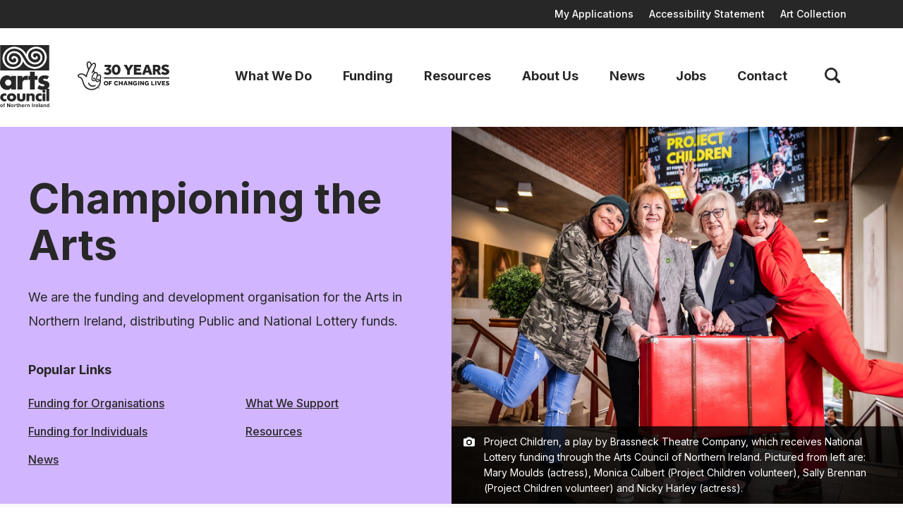

--- FILE ---
content_type: text/html; charset=UTF-8
request_url: https://artscouncil-ni.org/
body_size: 13254
content:
<!doctype html>
<html lang="en" dir="ltr">
  <head>
    <meta charset="utf-8">
    <meta http-equiv="x-ua-compatible" content="ie=edge">
    <meta name="viewport" content="width=device-width, initial-scale=1">
        <link rel="apple-touch-icon" sizes="57x57" href="/build/images/favicon/apple-icon-57x57.png">
    <link rel="apple-touch-icon" sizes="60x60" href="/build/images/favicon/apple-icon-60x60.png">
    <link rel="apple-touch-icon" sizes="72x72" href="/build/images/favicon/apple-icon-72x72.png">
    <link rel="apple-touch-icon" sizes="76x76" href="/build/images/favicon/apple-icon-76x76.png">
    <link rel="apple-touch-icon" sizes="114x114" href="/build/images/favicon/apple-icon-114x114.png">
    <link rel="apple-touch-icon" sizes="120x120" href="/build/images/favicon/apple-icon-120x120.png">
    <link rel="apple-touch-icon" sizes="144x144" href="/build/images/favicon/apple-icon-144x144.png">
    <link rel="apple-touch-icon" sizes="152x152" href="/build/images/favicon/apple-icon-152x152.png">
    <link rel="apple-touch-icon" sizes="180x180" href="/build/images/favicon/apple-icon-180x180.png">
    <link rel="icon" type="image/png" sizes="192x192" href="/build/images/favicon/android-icon-192x192.png">
    <link rel="icon" type="image/png" sizes="32x32" href="/build/images/favicon/favicon-32x32.png">
    <link rel="icon" type="image/png" sizes="96x96" href="/build/images/favicon/favicon-96x96.png">
    <link rel="icon" type="image/png" sizes="16x16" href="/build/images/favicon/favicon-16x16.png">
    <link rel="manifest" href="/build/manifest.json">
    <meta name="msapplication-TileColor" content="#ffffff">
    <meta name="msapplication-TileImage" content="/build/images/favicon/ms-icon-150x150.png">
    <meta name="theme-color" content="#ffffff">

    <script type="module">!function(){const e=document.createElement("link").relList;if(!(e&&e.supports&&e.supports("modulepreload"))){for(const e of document.querySelectorAll('link[rel="modulepreload"]'))r(e);new MutationObserver((e=>{for(const o of e)if("childList"===o.type)for(const e of o.addedNodes)if("LINK"===e.tagName&&"modulepreload"===e.rel)r(e);else if(e.querySelectorAll)for(const o of e.querySelectorAll("link[rel=modulepreload]"))r(o)})).observe(document,{childList:!0,subtree:!0})}function r(e){if(e.ep)return;e.ep=!0;const r=function(e){const r={};return e.integrity&&(r.integrity=e.integrity),e.referrerpolicy&&(r.referrerPolicy=e.referrerpolicy),"use-credentials"===e.crossorigin?r.credentials="include":"anonymous"===e.crossorigin?r.credentials="omit":r.credentials="same-origin",r}(e);fetch(e.href,r)}}();</script>
<script type="module" src="https://artscouncil-ni.org//build/assets/app.c12006f9.js" crossorigin onload="e=new CustomEvent(&#039;vite-script-loaded&#039;, {detail:{path: &#039;resources/assets/js/app.js&#039;}});document.dispatchEvent(e);"></script>
<link href="https://artscouncil-ni.org//build/assets/app.3bba044c.css" rel="stylesheet">

    <link rel="shortcut icon" href="/build/images/favicon/favicon.ico" />

    <link rel="preconnect" href="https://fonts.googleapis.com">
    <link rel="preconnect" href="https://fonts.gstatic.com" crossorigin>
    <link rel="preload" as="style" href="https://fonts.googleapis.com/css2?family=Inter:wght@400;500;700&display=swap">
    <link rel="stylesheet" media="print" onload="this.onload=null;this.removeAttribute('media');" href="https://fonts.googleapis.com/css2?family=Inter:wght@400;500;700&display=swap">
    <noscript>
        <link href="https://fonts.googleapis.com/css2?family=Inter:wght@400;500;700&display=swap" rel="stylesheet">
    </noscript>

    
    <meta name="theme-color" content="#ffffff">

        
    
    <script>

        window.Craft = {"csrfTokenName":"CRAFT_CSRF_TOKEN","csrfTokenValue":"n8JtABHHK9yRHKXTGTsxfvE_dwwnoUjKfWm1CT9NQrAtGs6EmVwVNqeoI0xJ_3qF5yWUlVxBR0icRw1BdowgmRsY3HlyHBiAX1Cn6N01TH8="};
        let algoliaApplicationId = 'KOJ7UT71ZV';
        let algoliaSearchApiKey  = 'da3a98fff40513147b570b17f11dd564';

        let siteUrl         = 'https://artscouncil-ni.org/';
        let basePath        = '/';
        let userLanguage    = 'default';
        let userLocale      = 'en-GB';
        let userLoggedIn    = false;
        
        let userIpAddress   = '18.189.3.88';

    </script>
<title>Arts Council of Northern Ireland</title>
<script>window.dataLayer = window.dataLayer || [];
function gtag(){dataLayer.push(arguments)};
gtag('js', new Date());
gtag('config', 'G-6VSYTYPKQQ', {'send_page_view': true,'anonymize_ip': false,'link_attribution': true,'allow_display_features': true});
</script>
<script>dataLayer = [];
(function(w,d,s,l,i){w[l]=w[l]||[];w[l].push({'gtm.start':
new Date().getTime(),event:'gtm.js'});var f=d.getElementsByTagName(s)[0],
j=d.createElement(s),dl=l!='dataLayer'?'&l='+l:'';j.async=true;j.src=
'https://www.googletagmanager.com/gtm.js?id='+i+dl;f.parentNode.insertBefore(j,f);
})(window,document,'script','dataLayer','GTM-5TFGH8L');
</script>
<script deprecated deprecation-notice="Universal Analytics (which is what this script uses) is being [discontinued on July 1st, 2023](https://support.google.com/analytics/answer/11583528). You should use Google gtag.js or Google Tag Manager instead and transition to a new GA4 property.">(function(i,s,o,g,r,a,m){i['GoogleAnalyticsObject']=r;i[r]=i[r]||function(){
(i[r].q=i[r].q||[]).push(arguments)},i[r].l=1*new Date();a=s.createElement(o),
m=s.getElementsByTagName(o)[0];a.async=1;a.src=g;m.parentNode.insertBefore(a,m)
})(window,document,'script','https://www.google-analytics.com/analytics.js','ga');
ga('create', 'UA-17474609-4', 'auto');
ga('send', 'pageview');
</script><meta name="description" content="Arts Council NI place art at the heart. We are a funding and development organisation for the arts in Northern Ireland.">
<meta name="referrer" content="no-referrer-when-downgrade">
<meta name="robots" content="all">
<meta content="https://www.facebook.com/ArtsCouncilNI" property="fb:profile_id">
<meta content="en_GB" property="og:locale">
<meta content="Arts Council NI" property="og:site_name">
<meta content="website" property="og:type">
<meta content="https://artscouncil-ni.org/" property="og:url">
<meta content="Arts Council of Northern Ireland | Arts Council NI" property="og:title">
<meta content="Arts Council NI place art at the heart. We are a funding and development organisation for the arts in Northern Ireland." property="og:description">
<meta content="https://artscouncil-ni.s3-assets.com/_1200x630_crop_center-center_82_none/Cristal-Palace-by-Transe-Express-at-Belfast-International-Arts-Festival-2022-in-Belfast-Titanic-Quarter_Photographer-Johnny-Frazer_230422-89.jpg?mtime=1677252991" property="og:image">
<meta content="1200" property="og:image:width">
<meta content="630" property="og:image:height">
<meta content="info@artscouncil-ni.org" property="og:image:alt">
<meta name="twitter:card" content="summary_large_image">
<meta name="twitter:site" content="@ArtsCouncilNI">
<meta name="twitter:creator" content="@ArtsCouncilNI">
<meta name="twitter:title" content="Arts Council of Northern Ireland | Arts Council NI">
<meta name="twitter:description" content="Arts Council NI place art at the heart. We are a funding and development organisation for the arts in Northern Ireland.">
<meta name="twitter:image" content="https://artscouncil-ni.s3-assets.com/_800x418_crop_center-center_82_none/Cristal-Palace-by-Transe-Express-at-Belfast-International-Arts-Festival-2022-in-Belfast-Titanic-Quarter_Photographer-Johnny-Frazer_230422-89.jpg?mtime=1677252991">
<meta name="twitter:image:width" content="800">
<meta name="twitter:image:height" content="418">
<meta name="twitter:image:alt" content="info@artscouncil-ni.org">
<meta name="google-site-verification" content="Tg5TwMlbon1poZ66P6tMW1KxM4mDEIv9edj6jnL84sE">
<link href="https://artscouncil-ni.org/" rel="canonical">
<link href="https://artscouncil-ni.org/" rel="home">
<link type="text/plain" href="https://artscouncil-ni.org/humans.txt" rel="author"></head>

<body class="theme-purple"><script async src="https://www.googletagmanager.com/gtag/js?id=G-6VSYTYPKQQ"></script>

<noscript><iframe src="https://www.googletagmanager.com/ns.html?id=GTM-5TFGH8L"
height="0" width="0" style="display:none;visibility:hidden"></iframe></noscript>

    
    <div id="app" v-cloak>
        
                
                
                    <a href="#main-content" class="skip"><span>Skip to content</span></a>
<div :class="{ 'search-is-active' : mobileSearchActive }" class="site-banner">
    <ul class="container-1410">
                            <li>
                <a href="https://www.grantrequest.co.uk/Login.aspx?ReturnUrl=%2faccountmanager.aspx%3fSA%3dAM%26sid%3d147&amp;SA=AM&amp;sid=147" target="_blank">My Applications</a>
            </li>
                    <li>
                <a href="https://artscouncil-ni.org/accessibility" >Accessibility Statement</a>
            </li>
                    <li>
                <a href="https://artscouncil-ni.org/art-collection" >Art Collection</a>
            </li>
            </ul>      
</div>
<header :class="{ 'mob-nav-is-active' : mobileMenuActive,  'mob-search-is-active' : mobileSearchActive }" class="site-header js-mega-nav">
    <div class="container-1410">
        <div class="site-logos">
            <a href="https://artscouncil-ni.org/" title="Go to Homepage" class="site-logo__primary">
                <img src="https://artscouncil-ni.org//build/images/site-logo.svg" width="70" height="88" alt="Arts Council of Northern Ireland">
            </a>  
            <span class="site-logo__secondary">
                <img src="https://artscouncil-ni.org//build/images/site-logo-national-lottery.svg" width="150" height="48" alt="The National Lottery">
            </span> 
        </div>


        <nav aria-label="Main Navigation">
            <ul id="main-navigation" class="main-nav clicky-menu no-js">
                                                                    <li>
                        <a href="https://artscouncil-ni.org/what-we-do" class="">What We Do</a>
                                                    <div class="grid sub-nav sub-nav--main">
                                <span class="col-lg-6">
                                    <strong class="sub-nav--main-heading">What We Do</strong>
                                    <p>The Arts Council is the official funding and development organisation for the arts in Northern Ireland. <br /></p>

                                    <span class="sub-nav__button-set">
                                        <a href="https://artscouncil-ni.org/what-we-do" class="button button--dark button--arrow">Learn More <span class="visuallyhidden">about What We Do</span></a>
                                                                            </span>
                                </span>
                                <span class="col-lg-6">
                                    <ul class="sub-nav--main-list">
                                                                                    <li>
                                                <a href="https://artscouncil-ni.org/what-we-do/our-strategy">Our Strategy <span><svg width="9" height="15" fill="none" xmlns="http://www.w3.org/2000/svg" aria-hidden="true" focusable="false"><path d="M1.816 14.367 0 12.551l5.367-5.367L0 1.816 1.816 0 9 7.184l-7.184 7.183z" fill="#272727"/></svg></span></a>
                                            </li>
                                                                                    <li>
                                                <a href="https://artscouncil-ni.org/what-we-do/what-we-support">What We Support <span><svg width="9" height="15" fill="none" xmlns="http://www.w3.org/2000/svg" aria-hidden="true" focusable="false"><path d="M1.816 14.367 0 12.551l5.367-5.367L0 1.816 1.816 0 9 7.184l-7.184 7.183z" fill="#272727"/></svg></span></a>
                                            </li>
                                                                            </ul>
                                </span>

                                <button class="sub-nav__close-button js-close-sub-nav" title="Close sub navigation" aria-label="Close sub navigation">
                                    <svg width="15" height="16" fill="none" xmlns="http://www.w3.org/2000/svg" aria-label="Close Sub Navigation Button"><path fill-rule="evenodd" clip-rule="evenodd" d="M5.376 7.985.247 2.855 2.368.736l5.13 5.128L12.625.735l2.121 2.12-5.129 5.13 4.916 4.916-2.121 2.121-4.916-4.916-4.916 4.916L.46 12.901l4.916-4.916z" fill="#272727"/></svg>
                                </button>
                            </div>
                                            </li>
                                    <li>
                        <a href="https://artscouncil-ni.org/funding" class="">Funding</a>
                                                    <div class="grid sub-nav sub-nav--main">
                                <span class="col-lg-6">
                                    <strong class="sub-nav--main-heading">Funding</strong>
                                    <p>Arts Council funding supports hundreds of artists, arts practitioners, venues and communities. We invest money from Government and the National Lottery to support arts and culture across Northern Ireland.<br /></p>

                                    <span class="sub-nav__button-set">
                                        <a href="https://artscouncil-ni.org/funding" class="button button--dark button--arrow">Learn More <span class="visuallyhidden">about Funding</span></a>
                                                                                    <a  href="https://www.grantrequest.co.uk/Login.aspx?ReturnUrl=%2faccountmanager.aspx%3fSA%3dAM%26sid%3d147&amp;SA=AM&amp;sid=147" target="_blank" class="button button--white-border button--icon">My Applications <svg width="16" height="16" fill="none" xmlns="http://www.w3.org/2000/svg" aria-hidden="true" focusable="false"><path d="M12.667 8.778v4.667A1.556 1.556 0 0 1 11.11 15H2.556A1.556 1.556 0 0 1 1 13.445V4.889a1.556 1.556 0 0 1 1.556-1.556h4.666M10.333 1H15v4.667M6.444 9.556 15 1" stroke="#272727" stroke-width="1.5" stroke-linecap="round" stroke-linejoin="round"/></svg></a>
                                                                            </span>
                                </span>
                                <span class="col-lg-6">
                                    <ul class="sub-nav--main-list">
                                                                                    <li>
                                                <a href="https://artscouncil-ni.org/funding/funding-for-organisations">Funding for Organisations <span><svg width="9" height="15" fill="none" xmlns="http://www.w3.org/2000/svg" aria-hidden="true" focusable="false"><path d="M1.816 14.367 0 12.551l5.367-5.367L0 1.816 1.816 0 9 7.184l-7.184 7.183z" fill="#272727"/></svg></span></a>
                                            </li>
                                                                                    <li>
                                                <a href="https://artscouncil-ni.org/funding/funding-for-individuals">Funding for Individuals <span><svg width="9" height="15" fill="none" xmlns="http://www.w3.org/2000/svg" aria-hidden="true" focusable="false"><path d="M1.816 14.367 0 12.551l5.367-5.367L0 1.816 1.816 0 9 7.184l-7.184 7.183z" fill="#272727"/></svg></span></a>
                                            </li>
                                                                                    <li>
                                                <a href="https://artscouncil-ni.org/funding/funding-help-advice">Funding Help &amp; Advice <span><svg width="9" height="15" fill="none" xmlns="http://www.w3.org/2000/svg" aria-hidden="true" focusable="false"><path d="M1.816 14.367 0 12.551l5.367-5.367L0 1.816 1.816 0 9 7.184l-7.184 7.183z" fill="#272727"/></svg></span></a>
                                            </li>
                                                                                    <li>
                                                <a href="https://artscouncil-ni.org/funding/other-funders">Other Funders <span><svg width="9" height="15" fill="none" xmlns="http://www.w3.org/2000/svg" aria-hidden="true" focusable="false"><path d="M1.816 14.367 0 12.551l5.367-5.367L0 1.816 1.816 0 9 7.184l-7.184 7.183z" fill="#272727"/></svg></span></a>
                                            </li>
                                                                            </ul>
                                </span>

                                <button class="sub-nav__close-button js-close-sub-nav" title="Close sub navigation" aria-label="Close sub navigation">
                                    <svg width="15" height="16" fill="none" xmlns="http://www.w3.org/2000/svg" aria-label="Close Sub Navigation Button"><path fill-rule="evenodd" clip-rule="evenodd" d="M5.376 7.985.247 2.855 2.368.736l5.13 5.128L12.625.735l2.121 2.12-5.129 5.13 4.916 4.916-2.121 2.121-4.916-4.916-4.916 4.916L.46 12.901l4.916-4.916z" fill="#272727"/></svg>
                                </button>
                            </div>
                                            </li>
                                    <li>
                        <a href="https://artscouncil-ni.org/resources" class="">Resources</a>
                                            </li>
                                    <li>
                        <a href="https://artscouncil-ni.org/about-us" class="">About Us</a>
                                                    <div class="grid sub-nav sub-nav--main">
                                <span class="col-lg-6">
                                    <strong class="sub-nav--main-heading">About Us</strong>
                                    <p>We believe in placing art at the heart because art makes a difference. We support artists and arts organisations through a range of funding opportunities.</p>

                                    <span class="sub-nav__button-set">
                                        <a href="https://artscouncil-ni.org/about-us" class="button button--dark button--arrow">Learn More <span class="visuallyhidden">about About Us</span></a>
                                                                            </span>
                                </span>
                                <span class="col-lg-6">
                                    <ul class="sub-nav--main-list">
                                                                                    <li>
                                                <a href="https://artscouncil-ni.org/about-us/our-people">Our People <span><svg width="9" height="15" fill="none" xmlns="http://www.w3.org/2000/svg" aria-hidden="true" focusable="false"><path d="M1.816 14.367 0 12.551l5.367-5.367L0 1.816 1.816 0 9 7.184l-7.184 7.183z" fill="#272727"/></svg></span></a>
                                            </li>
                                                                                    <li>
                                                <a href="https://artscouncil-ni.org/about-us/annual-reports">Annual Reports <span><svg width="9" height="15" fill="none" xmlns="http://www.w3.org/2000/svg" aria-hidden="true" focusable="false"><path d="M1.816 14.367 0 12.551l5.367-5.367L0 1.816 1.816 0 9 7.184l-7.184 7.183z" fill="#272727"/></svg></span></a>
                                            </li>
                                                                                    <li>
                                                <a href="https://artscouncil-ni.org/about-us/equality">Equality <span><svg width="9" height="15" fill="none" xmlns="http://www.w3.org/2000/svg" aria-hidden="true" focusable="false"><path d="M1.816 14.367 0 12.551l5.367-5.367L0 1.816 1.816 0 9 7.184l-7.184 7.183z" fill="#272727"/></svg></span></a>
                                            </li>
                                                                                    <li>
                                                <a href="https://artscouncil-ni.org/about-us/governance">Governance <span><svg width="9" height="15" fill="none" xmlns="http://www.w3.org/2000/svg" aria-hidden="true" focusable="false"><path d="M1.816 14.367 0 12.551l5.367-5.367L0 1.816 1.816 0 9 7.184l-7.184 7.183z" fill="#272727"/></svg></span></a>
                                            </li>
                                                                                    <li>
                                                <a href="https://artscouncil-ni.org/about-us/funding-partners">Funding Partners <span><svg width="9" height="15" fill="none" xmlns="http://www.w3.org/2000/svg" aria-hidden="true" focusable="false"><path d="M1.816 14.367 0 12.551l5.367-5.367L0 1.816 1.816 0 9 7.184l-7.184 7.183z" fill="#272727"/></svg></span></a>
                                            </li>
                                                                            </ul>
                                </span>

                                <button class="sub-nav__close-button js-close-sub-nav" title="Close sub navigation" aria-label="Close sub navigation">
                                    <svg width="15" height="16" fill="none" xmlns="http://www.w3.org/2000/svg" aria-label="Close Sub Navigation Button"><path fill-rule="evenodd" clip-rule="evenodd" d="M5.376 7.985.247 2.855 2.368.736l5.13 5.128L12.625.735l2.121 2.12-5.129 5.13 4.916 4.916-2.121 2.121-4.916-4.916-4.916 4.916L.46 12.901l4.916-4.916z" fill="#272727"/></svg>
                                </button>
                            </div>
                                            </li>
                                    <li>
                        <a href="https://artscouncil-ni.org/news" class="">News</a>
                                            </li>
                                    <li>
                        <a href="https://artscouncil-ni.org/jobs" class="">Jobs</a>
                                            </li>
                                    <li>
                        <a href="https://artscouncil-ni.org/contact" class="">Contact</a>
                                            </li>
                                <li>
                    <button @click.prevent="toggleSearchModal" type="button" title="Close Search Modal" aria-controls="search-menu" :aria-label="mobileSearchActive ? 'Hide search menu' : 'Show search menu'" :aria-expanded="mobileSearchActive ? 'true' : 'false'" class="search-button-toggle">   
                        <span v-if="mobileSearchActive"><svg width="17" height="16" fill="none" xmlns="http://www.w3.org/2000/svg" aria-label="Close Search Modal"><path transform="rotate(-45.001 20.602 4.888)" stroke="#272727" stroke-width="3" d="M0-1.5h19"/><path transform="matrix(-.7071 -.70712 -.7071 .70712 14.422 16)" stroke="#272727" stroke-width="3" d="M0-1.5h19"/></svg></span>
                        <span v-else><svg width="22" height="22" fill="none" xmlns="http://www.w3.org/2000/svg" aria-label="Close Search Modal"><path d="m21.463 18.87-4.654-4.653a9.104 9.104 0 0 0 1.524-5.05C18.334 4.112 14.222 0 9.168 0 4.112 0 0 4.112 0 9.167c0 5.054 4.112 9.167 9.167 9.167 1.865 0 3.6-.563 5.05-1.525l4.654 4.654a1.833 1.833 0 1 0 2.592-2.592zM2.75 9.168A6.424 6.424 0 0 1 9.167 2.75a6.424 6.424 0 0 1 6.417 6.417 6.424 6.424 0 0 1-6.417 6.417A6.424 6.424 0 0 1 2.75 9.167z" fill="#272727"/></svg></span>
                    </button>  
                </li>
            </ul>
        </nav>

        <div id="mobile-buttons" class="mobile-buttons">
            <button @click.prevent="toggleSearchModal" type="button" title="Close Search" aria-controls="search-menu" :aria-label="mobileSearchActive ? 'Hide search menu' : 'Show search menu'" :aria-expanded="mobileSearchActive ? 'true' : 'false'" :class="{ 'is-active' : mobileSearchActive }" class="search-button-mobile">   
                <span v-if="mobileSearchActive"><svg width="17" height="16" fill="none" xmlns="http://www.w3.org/2000/svg"><path transform="rotate(-45.001 20.602 4.888)" stroke="#272727" stroke-width="3" d="M0-1.5h19"/><path transform="matrix(-.7071 -.70712 -.7071 .70712 14.422 16)" stroke="#272727" stroke-width="3" d="M0-1.5h19"/></svg></span>
                <span v-else><svg width="22" height="22" fill="none" xmlns="http://www.w3.org/2000/svg"><path d="m21.463 18.87-4.654-4.653a9.104 9.104 0 0 0 1.524-5.05C18.334 4.112 14.222 0 9.168 0 4.112 0 0 4.112 0 9.167c0 5.054 4.112 9.167 9.167 9.167 1.865 0 3.6-.563 5.05-1.525l4.654 4.654a1.833 1.833 0 1 0 2.592-2.592zM2.75 9.168A6.424 6.424 0 0 1 9.167 2.75a6.424 6.424 0 0 1 6.417 6.417 6.424 6.424 0 0 1-6.417 6.417A6.424 6.424 0 0 1 2.75 9.167z" fill="#272727"/></svg></span>
            </button>  

            <button @click.prevent="toggleMobileMenu" :aria-label="mobileMenuActive ? 'Hide Mobile Navigation Menu' : 'Show Mobile Navigation Menu'" :aria-expanded="mobileMenuActive ? 'true' : 'false'" :class="{ 'is-active' : mobileMenuActive, 'search-is-active' : mobileSearchActive }" class="hamburger hamburger--boring" type="button" title="Open Navigation">
                <span class="hamburger-box">
                    <span class="hamburger-inner"></span>
                </span>
            </button>
        </div>
    </div>
    
    <div id="search-menu" :class="{ 'is-active' : mobileSearchActive }" class="mobile-search-modal">
        <div class="container-1410">
            <form action="https://artscouncil-ni.org/search" method="GET" role="search" autocomplete="off">
                <div>
                    <label for="search-lg" class="visuallyhidden">Search Arts Council NI</label>
                    <input type="search" name="q" aria-label="Search" placeholder="Search by keyword" id="search-lg" v-focus="true">
                    <button type="submit" class="button button--dark" aria-label="Search website">Search</button>
                </div>
            </form>
         </div>
    </div>

    <div ref="mobileNavModal" :class="{ 'is-active' : mobileMenuActive }" role="dialog" aria-modal="true" aria-labelledby="dialog_label" class="mobile-nav-modal">
        <div class="mobile-nav-modal__inner">
            <h2 id="dialog_label" class="visuallyhidden">Main Navigation</h2>
            <nav aria-label="Mobile Navigation">
                <ul class="mobile-nav clicky-menu no-js">
                                                                <li>
                            <a href="https://artscouncil-ni.org/what-we-do">What We Do</a>
                                                            <div class="sub-nav">
                                    <ul>
                                                                                    <li><button class="js-back" aria-label="Back to parent navigation">Back</button></li>
                                                                                            <li><a href="https://artscouncil-ni.org/what-we-do/our-strategy">Our Strategy</a></li>
                                                                                            <li><a href="https://artscouncil-ni.org/what-we-do/what-we-support">What We Support</a></li>
                                                                                                                        </ul>
                                    <a href="https://artscouncil-ni.org/what-we-do" class="button button--white">Learn More <span class="visuallyhidden">about What We Do</span></a>
                                                                    </div>
                                                    </li>
                                            <li>
                            <a href="https://artscouncil-ni.org/funding">Funding</a>
                                                            <div class="sub-nav">
                                    <ul>
                                                                                    <li><button class="js-back" aria-label="Back to parent navigation">Back</button></li>
                                                                                            <li><a href="https://artscouncil-ni.org/funding/funding-for-organisations">Funding for Organisations</a></li>
                                                                                            <li><a href="https://artscouncil-ni.org/funding/funding-for-individuals">Funding for Individuals</a></li>
                                                                                            <li><a href="https://artscouncil-ni.org/funding/funding-help-advice">Funding Help &amp; Advice</a></li>
                                                                                            <li><a href="https://artscouncil-ni.org/funding/other-funders">Other Funders</a></li>
                                                                                                                        </ul>
                                    <a href="https://artscouncil-ni.org/funding" class="button button--white">Learn More <span class="visuallyhidden">about Funding</span></a>
                                                                            <a href="https://www.grantrequest.co.uk/Login.aspx?ReturnUrl=%2faccountmanager.aspx%3fSA%3dAM%26sid%3d147&amp;SA=AM&amp;sid=147" class="button button--ghost button--icon">My Applications <svg width="16" height="16" fill="none" xmlns="http://www.w3.org/2000/svg" aria-hidden="true" focusable="false"><path d="M12.667 8.778v4.667A1.556 1.556 0 0 1 11.11 15H2.556A1.556 1.556 0 0 1 1 13.445V4.889a1.556 1.556 0 0 1 1.556-1.556h4.666M10.333 1H15v4.667M6.444 9.556 15 1" stroke="#272727" stroke-width="1.5" stroke-linecap="round" stroke-linejoin="round"/></svg></a>
                                                                    </div>
                                                    </li>
                                            <li>
                            <a href="https://artscouncil-ni.org/resources">Resources</a>
                                                    </li>
                                            <li>
                            <a href="https://artscouncil-ni.org/about-us">About Us</a>
                                                            <div class="sub-nav">
                                    <ul>
                                                                                    <li><button class="js-back" aria-label="Back to parent navigation">Back</button></li>
                                                                                            <li><a href="https://artscouncil-ni.org/about-us/our-people">Our People</a></li>
                                                                                            <li><a href="https://artscouncil-ni.org/about-us/annual-reports">Annual Reports</a></li>
                                                                                            <li><a href="https://artscouncil-ni.org/about-us/equality">Equality</a></li>
                                                                                            <li><a href="https://artscouncil-ni.org/about-us/governance">Governance</a></li>
                                                                                            <li><a href="https://artscouncil-ni.org/about-us/funding-partners">Funding Partners</a></li>
                                                                                                                        </ul>
                                    <a href="https://artscouncil-ni.org/about-us" class="button button--white">Learn More <span class="visuallyhidden">about About Us</span></a>
                                                                    </div>
                                                    </li>
                                            <li>
                            <a href="https://artscouncil-ni.org/news">News</a>
                                                    </li>
                                            <li>
                            <a href="https://artscouncil-ni.org/jobs">Jobs</a>
                                                    </li>
                                            <li>
                            <a href="https://artscouncil-ni.org/contact">Contact</a>
                                                    </li>
                                    </ul>
                <ul class="mobile-nav-secondary">
                                                                <li>
                            <a href="https://www.grantrequest.co.uk/Login.aspx?ReturnUrl=%2faccountmanager.aspx%3fSA%3dAM%26sid%3d147&amp;SA=AM&amp;sid=147">My Applications</a>
                        </li>
                                            <li>
                            <a href="https://artscouncil-ni.org/accessibility">Accessibility Statement</a>
                        </li>
                                            <li>
                            <a href="https://artscouncil-ni.org/art-collection">Art Collection</a>
                        </li>
                                    </ul>
            </nav>
       
        </div>
    </div>
</header>
        
        <main id="main-content">
            
    
    
                    <section class="hero hero--homepage">
        <div class="image-edge">
            <div class="image-edge__text">
                <div class="image-edge__text-inner">
                    
                    <div class="image-edge__text-inner-inner">
                        <header>
                            <h1>Championing the Arts</h1>
                            <p>We are the funding and development organisation for the Arts in Northern Ireland, distributing Public and National Lottery funds.</p>
                        </header>

                        
                        <h2>Popular Links</h2>
                                                   
                            <ul class="column-list">
                                                                    <li>
                                        <a href="https://artscouncil-ni.org/funding/funding-for-organisations">Funding for Organisations</a>
                                    </li>
                                                                    <li>
                                        <a href="https://artscouncil-ni.org/funding/funding-for-individuals">Funding for Individuals</a>
                                    </li>
                                                                    <li>
                                        <a href="https://artscouncil-ni.org/news">News</a>
                                    </li>
                                                                    <li>
                                        <a href="https://artscouncil-ni.org/what-we-do/what-we-support">What We Support</a>
                                    </li>
                                                                    <li>
                                        <a href="https://artscouncil-ni.org/resources">Resources</a>
                                    </li>
                                                            </ul>
                                            </div>
                </div>
            </div>
            <div class="image-edge__image">
                                    <figure role="none">
                        
                                                                                                <picture>
<source type="image/webp" srcset="https://artscouncil-ni.s3-assets.com/_1500x1250_crop_center-center_90_none/106927/Homepage-jan-2026.webp" media="(min-width: 768px)">
<source type="image/jpg" srcset="https://artscouncil-ni.s3-assets.com/_1500x1250_crop_center-center_90_none/106927/Homepage-jan-2026.jpg" media="(min-width: 768px)">
<source type="image/webp" srcset="https://artscouncil-ni.s3-assets.com/_768x640_crop_center-center_90_none/106927/Homepage-jan-2026.webp" media="(min-width: 480px)">
<source type="image/jpg" srcset="https://artscouncil-ni.s3-assets.com/_768x640_crop_center-center_90_none/106927/Homepage-jan-2026.jpg" media="(min-width: 480px)">
<source type="image/webp" srcset="https://artscouncil-ni.s3-assets.com/_618x515_crop_center-center_90_none/106927/Homepage-jan-2026.webp" media="(min-width: 1px)">
<source type="image/jpg" srcset="https://artscouncil-ni.s3-assets.com/_618x515_crop_center-center_90_none/106927/Homepage-jan-2026.jpg" media="(min-width: 1px)">
<img src="https://artscouncil-ni.s3-assets.com/_1500x1250_crop_center-center_90_none/106927/Homepage-jan-2026.jpg" width="960" height="800" alt="Four ladies standing in a row, smiling and holding a suitcase." fetchpriority="high">
</picture>
                                                    <figcaption>
                                <svg width="16" height="14" fill="none" xmlns="http://www.w3.org/2000/svg" aria-hidden="true" focusable="false"><path d="M0 3.8c0-.88.72-1.6 1.6-1.6H4L5.6.6h4.8L12 2.2h2.4A1.6 1.6 0 0 1 16 3.8v8a1.6 1.6 0 0 1-1.6 1.6H1.6A1.6 1.6 0 0 1 0 11.8v-8zm8 8a4 4 0 1 0 0-8 4 4 0 0 0 0 8zm0-1.6a2.4 2.4 0 1 1 0-4.8 2.4 2.4 0 0 1 0 4.8z" fill="#fff"/></svg>
                                Project Children, a play by Brassneck Theatre Company, which receives National Lottery funding through the Arts Council of Northern Ireland.   Pictured from left are: Mary Moulds (actress), Monica Culbert (Project Children volunteer), Sally Brennan (Project Children volunteer) and Nicky Harley (actress).
                            </figcaption>
                                            </figure>
                            </div>
        </div>
    </section>

    
                <section class="textThreePatches content-block has-bg-color">
    <div class="container-1410">
        
        <div class="grid">
            <div class="col-md-12 col-lg-3">
                <div class="text-three-patches-text">
                    <h2>Get Funding</h2>
                    <p></p>
<p>We support, develop and champion high-quality arts and cultural activity by artists, arts practitioners, organisations, venues and communities throughout Northern Ireland.</p>
<p></p>
                                            <a href="https://artscouncil-ni.org/funding">More about Funding</a>
                                    </div>
            </div>
            <div class="col-md-12 col-lg-9">
                <div class="grid">
                                            <div class="col-md-4">
                            <article class="card-default">
                                <a href="https://artscouncil-ni.org/funding/funding-for-organisations" class="has-link-arrow">
                                                                            <figure role="none">
                                            
                                                                                                                                                                                <picture>
<source type="image/webp" srcset="https://artscouncil-ni.s3-assets.com/_660x600_crop_center-center_100_none/43096/MASS.webp" media="(min-width: 768px)">
<source type="image/jpg" srcset="https://artscouncil-ni.s3-assets.com/_660x600_crop_center-center_100_none/MASS.jpg" media="(min-width: 768px)">
<source type="image/webp" srcset="https://artscouncil-ni.s3-assets.com/_330x300_crop_center-center_100_none/43096/MASS.webp" media="(min-width: 1px)">
<source type="image/jpg" srcset="https://artscouncil-ni.s3-assets.com/_330x300_crop_center-center_100_none/MASS.jpg" media="(min-width: 1px)">
<img src="https://artscouncil-ni.s3-assets.com/_660x600_crop_center-center_100_none/MASS.jpg" width="330" height="300" alt="Orchestra perform in vast auditorium against backdrop projection of painting of face of Jesus Christ" loading="lazy">
</picture>
                                        </figure>
                                                                        <h3>
                                        <span>Funding for Organisations</span>
                                        <span class="arrow" role="none"></span>
                                    </h3>
                                </a>
                            </article>
                        </div>
                                            <div class="col-md-4">
                            <article class="card-default">
                                <a href="https://artscouncil-ni.org/funding/funding-for-individuals" class="has-link-arrow">
                                                                            <figure role="none">
                                            
                                                                                                                                                                                <picture>
<source type="image/webp" srcset="https://artscouncil-ni.s3-assets.com/_660x600_crop_center-center_100_none/43165/Oona-Doherty.webp" media="(min-width: 768px)">
<source type="image/jpg" srcset="https://artscouncil-ni.s3-assets.com/_660x600_crop_center-center_100_none/Oona-Doherty.jpg" media="(min-width: 768px)">
<source type="image/webp" srcset="https://artscouncil-ni.s3-assets.com/_330x300_crop_center-center_100_none/43165/Oona-Doherty.webp" media="(min-width: 1px)">
<source type="image/jpg" srcset="https://artscouncil-ni.s3-assets.com/_330x300_crop_center-center_100_none/Oona-Doherty.jpg" media="(min-width: 1px)">
<img src="https://artscouncil-ni.s3-assets.com/_660x600_crop_center-center_100_none/Oona-Doherty.jpg" width="330" height="300" alt="Contemporary dancer dressed all in white performs barefooted on stage against black and white striped backdrop." loading="lazy">
</picture>
                                        </figure>
                                                                        <h3>
                                        <span>Funding for Individuals</span>
                                        <span class="arrow" role="none"></span>
                                    </h3>
                                </a>
                            </article>
                        </div>
                                            <div class="col-md-4">
                            <article class="card-default">
                                <a href="https://artscouncil-ni.org/funding/funding-help-advice" class="has-link-arrow">
                                                                            <figure role="none">
                                            
                                                                                                                                                                                <picture>
<source type="image/webp" srcset="https://artscouncil-ni.s3-assets.com/_660x600_crop_center-center_100_none/43164/COCO.webp" media="(min-width: 768px)">
<source type="image/jpg" srcset="https://artscouncil-ni.s3-assets.com/_660x600_crop_center-center_100_none/COCO.jpg" media="(min-width: 768px)">
<source type="image/webp" srcset="https://artscouncil-ni.s3-assets.com/_330x300_crop_center-center_100_none/43164/COCO.webp" media="(min-width: 1px)">
<source type="image/jpg" srcset="https://artscouncil-ni.s3-assets.com/_330x300_crop_center-center_100_none/COCO.jpg" media="(min-width: 1px)">
<img src="https://artscouncil-ni.s3-assets.com/_660x600_crop_center-center_100_none/COCO.jpg" width="330" height="300" alt="Actor looks joyfully around themselves at exotic colourful forest surroundings" loading="lazy">
</picture>
                                        </figure>
                                                                        <h3>
                                        <span>Funding Help &amp; Advice</span>
                                        <span class="arrow" role="none"></span>
                                    </h3>
                                </a>
                            </article>
                        </div>
                                    </div>
            </div>
            
        </div>
    </div>
</section>

    
                <section class="signUp content-block">
    <div class="container-1410">
        
        <div class="sign-up">
            <h2>Get updates on the latest arts news and information in Northern Ireland</h2>
            <div class="sign-up__inner">
                <form name="signUpForm" id="signUpForm" action="https://my.newzapp.co.uk/signup" method="POST">
                    <div class="sign-up__grid">
                        <div class="sign-up__col form-group">
                                                        <label for="FirstName">First Name</label>
                            <input name="FirstName" id="FirstName" type="text" data-pristine-required-message="Please complete first name" aria-required="true" required />
                        </div>
                        <div class="sign-up__col form-group">
                            <label for="LastName">Last Name</label>
                            <input name="LastName" id="LastName" type="text" data-pristine-required-message="Please complete first name" required />
                        </div>
                        <div class="sign-up__col form-group">
                            <label for="Address">Email</label>
                            <input name="Address" id="Address" type="email" placeholder="" data-pristine-required-message="Please complete first name" required pattern="^[a-zA-Z0-9._%+-]+@[a-zA-Z0-9.-]+\.[a-zA-Z]+$" title="real email addresses only" />
                        </div>
                        <div class="sign-up__col visuallyhidden" style="display:none;">
                            <label for="Email">Email</label>
                            <input name="Email" id="Email" type="email" placeholder="Alt Email" autocomplete="off" />
                        </div>
                        <input type="hidden" name="GroupIds" id="MyGroupIds" value="251154" />
                        <input type="hidden" name="CID" id="CID" value="1334" />
                        <input type="hidden" name="RedirectSuccess" id="MyRedirectSuccess" value="https://artscouncil-ni.org/contact/mailing-list-confirmation" />
                        <input type="hidden" name="RedirectError" id="MyRedirectError" value="https://artscouncil-ni.org/contact/mailing-list-confirmation"/>
                        <button type="submit" class="button button--dark">Sign Up <span class="visuallyhidden"> to mailing list</span></button>
                    </div>
                    <p class="form-footer">By submitting your email address, you agree to receive updates from Arts Council Northern Ireland in accordance with our <a href="https://artscouncil-ni.org/privacy-policy">Privacy Policy</a>.</p>
                </form>
                                    <ul class="social-links">
                                                    <li>
                                <a href="https://www.facebook.com/ArtsCouncilNI" title="Facebook" target="_blank" rel="noopener" aria-label="This opens the Facebook website in a new tab.">
                                    <svg width="11" height="19" fill="none" xmlns="http://www.w3.org/2000/svg" aria-hidden="true"><path fill-rule="evenodd" clip-rule="evenodd" d="M7.022 18.731H2.93v-8.718H.885v-3.36H2.93V4.64C2.93 1.9 4.084.269 7.365.269h2.731v3.36H8.39c-1.278 0-1.363.469-1.363 1.345l-.005 1.68h3.093l-.362 3.36h-2.73v8.717z" fill="#272727"/><title>Facebook</title><desc>Facebook Logo</desc></svg>
                                </a>
                            </li>
                                                                            <li>
                                <a href="https://twitter.com/ArtsCouncilNI" title="Twitter" target="_blank" rel="noopener" aria-label="This opens the Twitter website in a new tab.">
                                    <svg width="18" height="18" viewBox="0 0 18 18" fill="none" xmlns="http://www.w3.org/2000/svg" aria-hidden="true">
<path fill-rule="evenodd" clip-rule="evenodd" d="M5.92056 0H0.107192L6.77529 9.49576L0 17.2016H2.44745L7.86192 11.0431L12.1866 17.2016H18L11.0939 7.36712L17.5709 0H15.1236L10.0071 5.81952L5.92056 0ZM8.28421 8.47397L3.52809 1.81712H4.83845L8.90581 7.5101L9.55666 8.421L14.5666 15.4331H13.2563L9.00475 9.48241L8.28421 8.47397Z" fill="#272727"/>
<title>Twitter</title><desc>Twitter Logo</desc></svg>

                                </a>
                            </li>
                                                                            <li>
                                <a href="https://www.linkedin.com/company/arts-council-of-northern-ireland" title="Linked In" target="_blank" rel="noopener" aria-label="This opens the Linked In website in a new tab.">
                                    <svg width="17" height="17" fill="none" xmlns="http://www.w3.org/2000/svg" aria-hidden="true"><path fill-rule="evenodd" clip-rule="evenodd" d="M4.035 6.209H.685v10.79h3.35V6.209zM4.31 2.79a1.943 1.943 0 1 0-3.886 0 1.943 1.943 0 1 0 3.886 0zM9.347 6.21h-3.2v10.79H9.49V11.66c0-1.403.262-2.77 2.006-2.77 1.718 0 1.737 1.61 1.737 2.864v5.245h3.344v-5.913c0-2.906-.629-5.14-4.017-5.14-1.631 0-2.72.893-3.17 1.741h-.043V6.21z" fill="#272727"/><title>Linked In</title><desc>Linked In Logo</desc></svg>
                                </a>
                            </li>
                                                                            <li>
                                <a href="https://www.instagram.com/artscouncilni" title="Instagram" target="_blank" rel="noopener" aria-label="This opens the Instagram website in a new tab.">
                                    <svg width="21" height="21" fill="none" xmlns="http://www.w3.org/2000/svg" aria-hidden="true"><path fill-rule="evenodd" clip-rule="evenodd" d="M14.464.693H6.536A5.85 5.85 0 0 0 .692 6.537v7.928a5.85 5.85 0 0 0 5.844 5.844h7.928a5.85 5.85 0 0 0 5.844-5.844V6.537A5.85 5.85 0 0 0 14.464.693zm3.87 13.77a3.87 3.87 0 0 1-3.87 3.87H6.536a3.87 3.87 0 0 1-3.87-3.87V6.535a3.87 3.87 0 0 1 3.87-3.87h7.928a3.87 3.87 0 0 1 3.87 3.87v7.928zM5.427 10.5A5.079 5.079 0 0 1 10.5 5.427a5.079 5.079 0 0 1 5.073 5.073 5.08 5.08 0 0 1-5.073 5.073A5.079 5.079 0 0 1 5.427 10.5zm5.073 3.1a3.1 3.1 0 1 1 0-6.2 3.1 3.1 0 0 1 0 6.2zm5.083-6.918a1.216 1.216 0 1 0 0-2.431 1.216 1.216 0 0 0 0 2.431z" fill="#272727"/><title>Instagram</title><desc>Instagram Logo</desc></svg>
                                </a>
                            </li>
                                                                            <li>
                                <a href="https://www.youtube.com/@Artscouncilni1" title="YouTube" target="_blank" rel="noopener" aria-label="This opens the YouTube website in a new tab.">
                                    <svg width="21" height="17" fill="none" xmlns="http://www.w3.org/2000/svg" aria-hidden="true"><path fill-rule="evenodd" clip-rule="evenodd" d="M19.846 1.633c.609.698.824 2.277.824 2.277s.215 1.872.215 3.744V9.38c0 1.836-.215 3.708-.215 3.708s-.215 1.579-.824 2.276c-.749.838-1.595.912-2.015.95a11.12 11.12 0 0 0-.062.005c-2.9.257-7.269.257-7.269.257s-5.407-.037-7.054-.22c-.088-.021-.196-.037-.318-.054-.53-.077-1.334-.192-1.974-.938-.609-.697-.824-2.276-.824-2.276S.115 11.252.115 9.38V7.654C.115 5.782.33 3.91.33 3.91s.18-1.579.824-2.277C1.904.795 2.749.721 3.169.684L3.231.68C6.13.459 10.5.422 10.5.422s4.368.037 7.268.257l.099.008c.43.034 1.25.098 1.978.946zM7.993 12.758V4.792l6.804 4.075-6.804 3.891z" fill="#272727"/><title>YouTube</title><desc>YouTube Logo</desc></svg>
                                </a>
                            </li>
                                            </ul>
                            </div>
        </div>
        
    </div>
</section>



    
                <section class="textMedia content-block">
    <div class="container-1410">
        
        <div class="grid align-center">
            <div class="col-lg-5">
                <h2>Bringing great art within the reach of everyone</h2>
                <p>We invest funding from our sponsor department, the Department for Communities, and from the National Lottery, to create opportunities for more people, from all backgrounds and communities, to enjoy and take part in the arts. </p>
<p>We bring people and communities together through the arts.</p>
                                    <a href="https://artscouncil-ni.org/about-us" class="button button--theme button--arrow">Learn more about us</a>
                            </div>
            <div class="col-lg-6 offset-lg-1">
                                                            <figure role="none">
                            
                                                                                                                <picture>
<source type="image/webp" srcset="https://artscouncil-ni.s3-assets.com/_1380x1000_crop_center-center_100_none/43184/Cristal-Palace-by-Transe-Express-at-Belfast-International-Arts-Festival-2022-in-Belfast-Titanic-Quarter_Photographer-Johnny-Frazer_230422-89.webp" media="(min-width: 768px)">
<source type="image/jpg" srcset="https://artscouncil-ni.s3-assets.com/_1380x1000_crop_center-center_100_none/Cristal-Palace-by-Transe-Express-at-Belfast-International-Arts-Festival-2022-in-Belfast-Titanic-Quarter_Photographer-Johnny-Frazer_230422-89.jpg" media="(min-width: 768px)">
<source type="image/webp" srcset="https://artscouncil-ni.s3-assets.com/_690x500_crop_center-center_100_none/43184/Cristal-Palace-by-Transe-Express-at-Belfast-International-Arts-Festival-2022-in-Belfast-Titanic-Quarter_Photographer-Johnny-Frazer_230422-89.webp" media="(min-width: 480px)">
<source type="image/jpg" srcset="https://artscouncil-ni.s3-assets.com/_690x500_crop_center-center_100_none/Cristal-Palace-by-Transe-Express-at-Belfast-International-Arts-Festival-2022-in-Belfast-Titanic-Quarter_Photographer-Johnny-Frazer_230422-89.jpg" media="(min-width: 480px)">
<source type="image/webp" srcset="https://artscouncil-ni.s3-assets.com/_480x348_crop_center-center_100_none/43184/Cristal-Palace-by-Transe-Express-at-Belfast-International-Arts-Festival-2022-in-Belfast-Titanic-Quarter_Photographer-Johnny-Frazer_230422-89.webp" media="(min-width: 1px)">
<source type="image/jpg" srcset="https://artscouncil-ni.s3-assets.com/_480x348_crop_center-center_100_none/Cristal-Palace-by-Transe-Express-at-Belfast-International-Arts-Festival-2022-in-Belfast-Titanic-Quarter_Photographer-Johnny-Frazer_230422-89.jpg" media="(min-width: 1px)">
<img src="https://artscouncil-ni.s3-assets.com/_1380x1000_crop_center-center_100_none/Cristal-Palace-by-Transe-Express-at-Belfast-International-Arts-Festival-2022-in-Belfast-Titanic-Quarter_Photographer-Johnny-Frazer_230422-89.jpg" width="690" height="500" alt="Aerial performance on giant chandelier type structure, in front of Titanic Belfast visitor centre" loading="lazy">
</picture>
                        </figure>
                                                </div>
        </div>
    </div>
</section>

    
                <section class="statistics content-block">
    <div class="container-1410">
        <h2>Our Impact</h2>

        <div class="grid">
                            <div class="col-6 col-lg-3">
                    <div class="statistic">  
                                                    <figure role="none" class="statistic__icon" aria-hidden="true">
                                
                                                                                                                                <picture>
<source type="image/webp" srcset="https://artscouncil-ni.s3-assets.com/_140x140_crop_center-center_100_none/47723/Investment-in-the-arts-icon.webp" media="(min-width: 1px)">
<source type="image/png" srcset="https://artscouncil-ni.s3-assets.com/_140x140_crop_center-center_100_none/Investment-in-the-arts-icon.png" media="(min-width: 1px)">
<img src="https://artscouncil-ni.s3-assets.com/_140x140_crop_center-center_100_none/Investment-in-the-arts-icon.png" width="70" height="70" alt="Icon of hand with heart on it" loading="lazy">
</picture>
                            </figure>
                                                <strong class="statistic__title">£20.1m</strong>
                        <p>Investment in the Arts</p>
                    </div>
                </div>
                            <div class="col-6 col-lg-3">
                    <div class="statistic">  
                                                    <figure role="none" class="statistic__icon" aria-hidden="true">
                                
                                                                                                                                <picture>
<source type="image/webp" srcset="https://artscouncil-ni.s3-assets.com/_140x140_crop_center-center_100_none/47721/Audiences-and-Participants-icon.webp" media="(min-width: 1px)">
<source type="image/png" srcset="https://artscouncil-ni.s3-assets.com/_140x140_crop_center-center_100_none/Audiences-and-Participants-icon.png" media="(min-width: 1px)">
<img src="https://artscouncil-ni.s3-assets.com/_140x140_crop_center-center_100_none/Audiences-and-Participants-icon.png" width="70" height="70" alt="Icon of two people" loading="lazy">
</picture>
                            </figure>
                                                <strong class="statistic__title">2.2m</strong>
                        <p>Audiences &amp; Participants</p>
                    </div>
                </div>
                            <div class="col-6 col-lg-3">
                    <div class="statistic">  
                                                    <figure role="none" class="statistic__icon" aria-hidden="true">
                                
                                                                                                                                <picture>
<source type="image/webp" srcset="https://artscouncil-ni.s3-assets.com/_140x140_crop_center-center_100_none/47724/Population-engagement-icon.webp" media="(min-width: 1px)">
<source type="image/png" srcset="https://artscouncil-ni.s3-assets.com/_140x140_crop_center-center_100_none/Population-engagement-icon.png" media="(min-width: 1px)">
<img src="https://artscouncil-ni.s3-assets.com/_140x140_crop_center-center_100_none/Population-engagement-icon.png" width="70" height="70" alt="Icon of paint palette" loading="lazy">
</picture>
                            </figure>
                                                <strong class="statistic__title">77%</strong>
                        <p>Population engagement in Arts</p>
                    </div>
                </div>
                            <div class="col-6 col-lg-3">
                    <div class="statistic">  
                                                    <figure role="none" class="statistic__icon" aria-hidden="true">
                                
                                                                                                                                <picture>
<source type="image/webp" srcset="https://artscouncil-ni.s3-assets.com/_140x140_crop_center-center_100_none/47969/engaging-icon.webp" media="(min-width: 1px)">
<source type="image/png" srcset="https://artscouncil-ni.s3-assets.com/_140x140_crop_center-center_100_none/engaging-icon.png" media="(min-width: 1px)">
<img src="https://artscouncil-ni.s3-assets.com/_140x140_crop_center-center_100_none/engaging-icon.png" width="70" height="70" alt="Icon of one speech bubble overlaying another" loading="lazy">
</picture>
                            </figure>
                                                <strong class="statistic__title">48%</strong>
                        <p>Engaging disadvantaged communities</p>
                    </div>
                </div>
                    </div>
    </div>
</section>

    
                
    
<section class="latestNewsSingle content-block">
    <div class="container-1410">
        
                    <article class="latest-news-block"> 
                <div>
                    <div class="latest-news-block__text">
                        <strong>Latest News</strong>
                        <h2><a href="https://artscouncil-ni.org/news/arts-funding-boost-health-wellbeing-older-people-ni">Health and wellbeing boost for older people in NI thanks to £171,000 National Lottery arts funding</a></h2>
                        <em>General, Funding, Artists, Organisations, Partnerships</em>
                    </div>
                </div>
                                    <figure role="none">
                        <a href="https://artscouncil-ni.org/news/arts-funding-boost-health-wellbeing-older-people-ni" aria-label="Health and wellbeing boost for older people in NI thanks to £171,000 National Lottery arts funding" tabindex="-1">
                            
                                                                                                                <picture>
<source type="image/webp" srcset="https://artscouncil-ni.s3-assets.com/_1380x1040_crop_center-center_100_none/107130/Off-The-Rails-Dance.webp" media="(min-width: 768px)">
<source type="image/jpg" srcset="https://artscouncil-ni.s3-assets.com/_1380x1040_crop_center-center_100_none/107130/Off-The-Rails-Dance.jpg" media="(min-width: 768px)">
<source type="image/webp" srcset="https://artscouncil-ni.s3-assets.com/_330x300_crop_center-center_100_none/107130/Off-The-Rails-Dance.webp" media="(min-width: 1px)">
<source type="image/jpg" srcset="https://artscouncil-ni.s3-assets.com/_330x300_crop_center-center_100_none/107130/Off-The-Rails-Dance.jpg" media="(min-width: 1px)">
<img src="https://artscouncil-ni.s3-assets.com/_1380x1040_crop_center-center_100_none/107130/Off-The-Rails-Dance.jpg" width="690" height="520" alt="Two women reading books with a large tapestry behind them." loading="lazy">
</picture>
                        </a>
                    </figure>
                            </article>
        
    </div>
</section>

    
                
    
<section class="alsoInNews content-block">
    <div class="container-1410">
        
        <header class="header-w-link">
            <h2>Also in the News</h2>
            <a href="https://artscouncil-ni.org/news" class="icon-link">
                <img src="https://artscouncil-ni.org//build/images/icon-news-pages.svg" alt="" width="15" height="15" loading="lazy" aria-hidden="true">
                All News
            </a>
        </header>

        <div class="news-grid">
                            <div class="news-grid-col">
                    <article>
                        <a href="https://artscouncil-ni.org/news/whats-on-in-the-arts-75" class="news-card">
                            <div class="news-card__text">
                                                                    <strong>General, Artists, Organisations, What&#039;s On</strong>
                                                                <h3>What&#039;s On in the Arts</h3>
                                <strong class="news-card__date">13th January, 2026</strong>
                            </div>
                                                            <figure role="none" class="news-card__image">
                                    
                                                                                                                                                <picture>
<source type="image/webp" srcset="https://artscouncil-ni.s3-assets.com/_600x400_crop_center-center_100_none/107068/Imbolc.webp" media="(min-width: 768px)">
<source type="image/jpg" srcset="https://artscouncil-ni.s3-assets.com/_600x400_crop_center-center_100_none/Imbolc.jpg" media="(min-width: 768px)">
<source type="image/webp" srcset="https://artscouncil-ni.s3-assets.com/_768x512_crop_center-center_100_none/107068/Imbolc.webp" media="(min-width: 480px)">
<source type="image/jpg" srcset="https://artscouncil-ni.s3-assets.com/_768x512_crop_center-center_100_none/Imbolc.jpg" media="(min-width: 480px)">
<source type="image/webp" srcset="https://artscouncil-ni.s3-assets.com/_480x320_crop_center-center_100_none/107068/Imbolc.webp" media="(min-width: 1px)">
<source type="image/jpg" srcset="https://artscouncil-ni.s3-assets.com/_480x320_crop_center-center_100_none/Imbolc.jpg" media="(min-width: 1px)">
<img src="https://artscouncil-ni.s3-assets.com/_600x400_crop_center-center_100_none/Imbolc.jpg" width="300" height="200" loading="lazy">
</picture>
                                </figure>
                                                    </a>
                    </article>
                </div>
                            <div class="news-grid-col">
                    <article>
                        <a href="https://artscouncil-ni.org/news/art-meets-technology-arts-council-ni-to-host-free-digital-and-immersive-arts-regional-showcase-at-flowerfield-arts-centre-portstewart" class="news-card">
                            <div class="news-card__text">
                                                                    <strong>General, Funding, Artists, Organisations, Partnerships</strong>
                                                                <h3>Art meets technology - Arts Council NI to host FREE Digital and Immersive Arts Regional Showcase at Flowerfield Arts Centre, Portstewart</h3>
                                <strong class="news-card__date">8th January, 2026</strong>
                            </div>
                                                            <figure role="none" class="news-card__image">
                                    
                                                                                                                                                <picture>
<source type="image/webp" srcset="https://artscouncil-ni.s3-assets.com/_600x400_crop_center-center_100_none/106985/Ulster-Touring-Opera.webp" media="(min-width: 768px)">
<source type="image/jpg" srcset="https://artscouncil-ni.s3-assets.com/_600x400_crop_center-center_100_none/Ulster-Touring-Opera.jpg" media="(min-width: 768px)">
<source type="image/webp" srcset="https://artscouncil-ni.s3-assets.com/_768x512_crop_center-center_100_none/106985/Ulster-Touring-Opera.webp" media="(min-width: 480px)">
<source type="image/jpg" srcset="https://artscouncil-ni.s3-assets.com/_768x512_crop_center-center_100_none/Ulster-Touring-Opera.jpg" media="(min-width: 480px)">
<source type="image/webp" srcset="https://artscouncil-ni.s3-assets.com/_480x320_crop_center-center_100_none/106985/Ulster-Touring-Opera.webp" media="(min-width: 1px)">
<source type="image/jpg" srcset="https://artscouncil-ni.s3-assets.com/_480x320_crop_center-center_100_none/Ulster-Touring-Opera.jpg" media="(min-width: 1px)">
<img src="https://artscouncil-ni.s3-assets.com/_600x400_crop_center-center_100_none/Ulster-Touring-Opera.jpg" width="300" height="200" alt="Pictured is a lady wearing an AR headset." loading="lazy">
</picture>
                                </figure>
                                                    </a>
                    </article>
                </div>
                            <div class="news-grid-col">
                    <article>
                        <a href="https://artscouncil-ni.org/news/nis-rural-communities-to-benefit-from-arts-council-ni-investment-of-460-000-national-lottery-funding" class="news-card">
                            <div class="news-card__text">
                                                                    <strong>General, Funding, Artists, Organisations, Partnerships</strong>
                                                                <h3>NI’s rural communities to benefit from Arts Council NI investment of £460,000 National Lottery funding</h3>
                                <strong class="news-card__date">18th December, 2025</strong>
                            </div>
                                                            <figure role="none" class="news-card__image">
                                    
                                                                                                                                                <picture>
<source type="image/webp" srcset="https://artscouncil-ni.s3-assets.com/_600x400_crop_center-center_100_none/59201/big-telly-ni-the-living-room.webp" media="(min-width: 768px)">
<source type="image/jpg" srcset="https://artscouncil-ni.s3-assets.com/_600x400_crop_center-center_100_none/big-telly-ni-the-living-room.jpg" media="(min-width: 768px)">
<source type="image/webp" srcset="https://artscouncil-ni.s3-assets.com/_768x512_crop_center-center_100_none/59201/big-telly-ni-the-living-room.webp" media="(min-width: 480px)">
<source type="image/jpg" srcset="https://artscouncil-ni.s3-assets.com/_768x512_crop_center-center_100_none/big-telly-ni-the-living-room.jpg" media="(min-width: 480px)">
<source type="image/webp" srcset="https://artscouncil-ni.s3-assets.com/_480x320_crop_center-center_100_none/59201/big-telly-ni-the-living-room.webp" media="(min-width: 1px)">
<source type="image/jpg" srcset="https://artscouncil-ni.s3-assets.com/_480x320_crop_center-center_100_none/big-telly-ni-the-living-room.jpg" media="(min-width: 1px)">
<img src="https://artscouncil-ni.s3-assets.com/_600x400_crop_center-center_100_none/big-telly-ni-the-living-room.jpg" width="300" height="200" alt="A man in a living room dusting curtains at a window looking over at a woman who is on the phone smiling." loading="lazy">
</picture>
                                </figure>
                                                    </a>
                    </article>
                </div>
                            <div class="news-grid-col">
                    <article>
                        <a href="https://artscouncil-ni.org/news/nine-schools-receive-national-lottery-funding-to-support-landmark-arts-projects" class="news-card">
                            <div class="news-card__text">
                                                                    <strong>General, Funding</strong>
                                                                <h3>Nine Schools Receive National Lottery Funding To Support Landmark Arts Projects</h3>
                                <strong class="news-card__date">18th December, 2025</strong>
                            </div>
                                                            <figure role="none" class="news-card__image">
                                    
                                                                                                                                                <picture>
<source type="image/webp" srcset="https://artscouncil-ni.s3-assets.com/_600x400_crop_center-center_100_none/106577/Untitled-design-4.webp" media="(min-width: 768px)">
<source type="image/jpg" srcset="https://artscouncil-ni.s3-assets.com/_600x400_crop_center-center_100_none/106577/Untitled-design-4.jpg" media="(min-width: 768px)">
<source type="image/webp" srcset="https://artscouncil-ni.s3-assets.com/_768x512_crop_center-center_100_none/106577/Untitled-design-4.webp" media="(min-width: 480px)">
<source type="image/jpg" srcset="https://artscouncil-ni.s3-assets.com/_768x512_crop_center-center_100_none/106577/Untitled-design-4.jpg" media="(min-width: 480px)">
<source type="image/webp" srcset="https://artscouncil-ni.s3-assets.com/_480x320_crop_center-center_100_none/106577/Untitled-design-4.webp" media="(min-width: 1px)">
<source type="image/jpg" srcset="https://artscouncil-ni.s3-assets.com/_480x320_crop_center-center_100_none/106577/Untitled-design-4.jpg" media="(min-width: 1px)">
<img src="https://artscouncil-ni.s3-assets.com/_600x400_crop_center-center_100_none/106577/Untitled-design-4.jpg" width="300" height="200" alt="Pictured (L-R) are Marie O’Donoghue, Education Authority, Cliff McDuff Head of Politics, Ashfield Boys High School, Rob Crawford, artist, with pupils, Leon Carroll, Kalin Magill and Kai McFerran." loading="lazy">
</picture>
                                </figure>
                                                    </a>
                    </article>
                </div>
                    </div>
    </div>
</section>

    
                <section class="discoverMore content-block has-bg-color">
    <div class="container-1410">
        
        <h2>Discover More</h2>
        <div class="grid">
                            <div class="col-lg-4">
                    <article class="card-discover">
                        <a href="https://artscouncil-ni.org/what-we-do/what-we-support/partnerships/articulate-young-people-wellbeing-arts-programme" class="has-link-arrow">
                                                            <figure role="none">
                                    
                                                                                                                                                <picture>
<source type="image/webp" srcset="https://artscouncil-ni.s3-assets.com/_600x400_crop_center-center_100_none/43211/articulate-Fresh-Little-Minds.webp" media="(min-width: 768px)">
<source type="image/jpg" srcset="https://artscouncil-ni.s3-assets.com/_600x400_crop_center-center_100_none/articulate-Fresh-Little-Minds.jpg" media="(min-width: 768px)">
<source type="image/webp" srcset="https://artscouncil-ni.s3-assets.com/_768x512_crop_center-center_100_none/43211/articulate-Fresh-Little-Minds.webp" media="(min-width: 480px)">
<source type="image/jpg" srcset="https://artscouncil-ni.s3-assets.com/_768x512_crop_center-center_100_none/articulate-Fresh-Little-Minds.jpg" media="(min-width: 480px)">
<source type="image/webp" srcset="https://artscouncil-ni.s3-assets.com/_480x320_crop_center-center_100_none/43211/articulate-Fresh-Little-Minds.webp" media="(min-width: 1px)">
<source type="image/jpg" srcset="https://artscouncil-ni.s3-assets.com/_480x320_crop_center-center_100_none/articulate-Fresh-Little-Minds.jpg" media="(min-width: 1px)">
<img src="https://artscouncil-ni.s3-assets.com/_600x400_crop_center-center_100_none/articulate-Fresh-Little-Minds.jpg" width="393" height="262" alt="Four children enjoy singer singing and playing guitar for them" loading="lazy">
</picture>
                                </figure>
                                                        <h3>
                                <span>National Lottery Young People &amp; Wellbeing Arts Programme</span>
                                <span class="arrow" role="none"></span>
                            </h3>
                        </a>
                    </article>
                </div>
                            <div class="col-lg-4">
                    <article class="card-discover">
                        <a href="https://artscouncil-ni.org/what-we-do/our-strategy" class="has-link-arrow">
                                                            <figure role="none">
                                    
                                                                                                                                                <picture>
<source type="image/webp" srcset="https://artscouncil-ni.s3-assets.com/_600x400_crop_center-center_100_none/43213/Boosting.webp" media="(min-width: 768px)">
<source type="image/jpg" srcset="https://artscouncil-ni.s3-assets.com/_600x400_crop_center-center_100_none/Boosting.jpg" media="(min-width: 768px)">
<source type="image/webp" srcset="https://artscouncil-ni.s3-assets.com/_768x512_crop_center-center_100_none/43213/Boosting.webp" media="(min-width: 480px)">
<source type="image/jpg" srcset="https://artscouncil-ni.s3-assets.com/_768x512_crop_center-center_100_none/Boosting.jpg" media="(min-width: 480px)">
<source type="image/webp" srcset="https://artscouncil-ni.s3-assets.com/_480x320_crop_center-center_100_none/43213/Boosting.webp" media="(min-width: 1px)">
<source type="image/jpg" srcset="https://artscouncil-ni.s3-assets.com/_480x320_crop_center-center_100_none/Boosting.jpg" media="(min-width: 1px)">
<img src="https://artscouncil-ni.s3-assets.com/_600x400_crop_center-center_100_none/Boosting.jpg" width="393" height="262" alt="Costume artist Sarah Carey I her studio holding one of her feathered hats" loading="lazy">
</picture>
                                </figure>
                                                        <h3>
                                <span>Our Strategy</span>
                                <span class="arrow" role="none"></span>
                            </h3>
                        </a>
                    </article>
                </div>
                            <div class="col-lg-4">
                    <article class="card-discover">
                        <a href="https://artscouncil-ni.org/about-us/annual-reports" class="has-link-arrow">
                                                            <figure role="none">
                                    
                                                                                                                                                <picture>
<source type="image/webp" srcset="https://artscouncil-ni.s3-assets.com/_600x400_crop_center-center_100_none/43022/Old-Friends-and-other-Days.webp" media="(min-width: 768px)">
<source type="image/jpg" srcset="https://artscouncil-ni.s3-assets.com/_600x400_crop_center-center_100_none/Old-Friends-and-other-Days.jpg" media="(min-width: 768px)">
<source type="image/webp" srcset="https://artscouncil-ni.s3-assets.com/_768x512_crop_center-center_100_none/43022/Old-Friends-and-other-Days.webp" media="(min-width: 480px)">
<source type="image/jpg" srcset="https://artscouncil-ni.s3-assets.com/_768x512_crop_center-center_100_none/Old-Friends-and-other-Days.jpg" media="(min-width: 480px)">
<source type="image/webp" srcset="https://artscouncil-ni.s3-assets.com/_480x320_crop_center-center_100_none/43022/Old-Friends-and-other-Days.webp" media="(min-width: 1px)">
<source type="image/jpg" srcset="https://artscouncil-ni.s3-assets.com/_480x320_crop_center-center_100_none/Old-Friends-and-other-Days.jpg" media="(min-width: 1px)">
<img src="https://artscouncil-ni.s3-assets.com/_600x400_crop_center-center_100_none/Old-Friends-and-other-Days.jpg" width="393" height="262" alt="Opera singer performs, arms spread, in shadowy church interior" loading="lazy">
</picture>
                                </figure>
                                                        <h3>
                                <span>Annual Reports</span>
                                <span class="arrow" role="none"></span>
                            </h3>
                        </a>
                    </article>
                </div>
                    </div>
    </div>
</section>

        

        </main>

                    <footer id="site-footer" class="site-footer">
    <div class="container-1410">

        <div class="grid">
            <div class="col-md-5 col-lg-4 col-xl-4">
                <div class="site-footer-contact">
                    <h2>Email Us</h2>
                    <a href="/cdn-cgi/l/email-protection#0c65626a634c6d7e787f6f6379626f656021626522637e6b"><span class="__cf_email__" data-cfemail="523b3c343d1233202621313d273c313b3e7f3c3b7c3d2035">[email&#160;protected]</span></a>
                </div>
                <div class="site-footer-contact">
                    <h2>Call Us</h2>
                    <a href="tel:+442892623555">+44 (28) 92623555</a>
                </div>
                <div class="site-footer-contact">
                    <h2>Visit Us</h2>
                    <address>
                        The MAC<br />
10 Exchange Street West<br />
Belfast, BT1 2NJ
                    </address>
                </div>
            </div>
            <div class="col-md-5 col-lg-3 col-xl-4">
                <nav aria-label="Footer Navigation">
                    <ul class="footer-nav">
                                                                            <li>
                                <a href="https://artscouncil-ni.org/what-we-do">What We Do</a>
                            </li>
                                                    <li>
                                <a href="https://artscouncil-ni.org/funding">Funding</a>
                            </li>
                                                    <li>
                                <a href="https://artscouncil-ni.org/resources">Resources</a>
                            </li>
                                                    <li>
                                <a href="https://artscouncil-ni.org/about-us">About Us</a>
                            </li>
                                                    <li>
                                <a href="https://artscouncil-ni.org/news">News</a>
                            </li>
                                                    <li>
                                <a href="https://artscouncil-ni.org/jobs">Jobs</a>
                            </li>
                                                    <li>
                                <a href="https://artscouncil-ni.org/contact">Contact</a>
                            </li>
                                            </ul>
                </nav>
            </div>
            <div class="col-md-12 col-lg-5 col-xl-4">
                <div class="footer-social">
                    <h2>Stay Connected</h2>

                                            <ul role="list" class="social-links">
                                                            <li>
                                    <a href="https://www.facebook.com/ArtsCouncilNI" title="Facebook" target="_blank" rel="noopener" aria-label="This opens the Facebook website in a new tab.">
                                        <svg width="11" height="19" fill="none" xmlns="http://www.w3.org/2000/svg"><path fill-rule="evenodd" clip-rule="evenodd" d="M7.022 18.731H2.93v-8.718H.885v-3.36H2.93V4.64C2.93 1.9 4.084.269 7.365.269h2.731v3.36H8.39c-1.278 0-1.363.469-1.363 1.345l-.005 1.68h3.093l-.362 3.36h-2.73v8.717z" fill="#272727"/><title>Facebook</title><desc>Facebook Logo</desc></svg>
                                    </a>
                                </li>
                                                                                        <li>
                                    <a href="https://twitter.com/ArtsCouncilNI" title="Twitter" target="_blank" rel="noopener" aria-label="This opens the Twitter website in a new tab.">
                                        <svg width="18" height="18" viewBox="0 0 18 18" fill="none" xmlns="http://www.w3.org/2000/svg">
<path fill-rule="evenodd" clip-rule="evenodd" d="M5.92056 0H0.107192L6.77529 9.49576L0 17.2016H2.44745L7.86192 11.0431L12.1866 17.2016H18L11.0939 7.36712L17.5709 0H15.1236L10.0071 5.81952L5.92056 0ZM8.28421 8.47397L3.52809 1.81712H4.83845L8.90581 7.5101L9.55666 8.421L14.5666 15.4331H13.2563L9.00475 9.48241L8.28421 8.47397Z" fill="#272727"/>
<title>Twitter</title><desc>Twitter Logo</desc></svg>

                                    </a>
                                </li>
                                                                                        <li>
                                    <a href="https://www.linkedin.com/company/arts-council-of-northern-ireland" title="Linked In" target="_blank" rel="noopener" aria-label="This opens the Linked In website in a new tab.">
                                        <svg width="17" height="17" fill="none" xmlns="http://www.w3.org/2000/svg"><path fill-rule="evenodd" clip-rule="evenodd" d="M4.035 6.209H.685v10.79h3.35V6.209zM4.31 2.79a1.943 1.943 0 1 0-3.886 0 1.943 1.943 0 1 0 3.886 0zM9.347 6.21h-3.2v10.79H9.49V11.66c0-1.403.262-2.77 2.006-2.77 1.718 0 1.737 1.61 1.737 2.864v5.245h3.344v-5.913c0-2.906-.629-5.14-4.017-5.14-1.631 0-2.72.893-3.17 1.741h-.043V6.21z" fill="#272727"/><title>Linked In</title><desc>Linked In Logo</desc></svg>
                                    </a>
                                </li>
                                                                                        <li>
                                    <a href="https://www.instagram.com/artscouncilni" title="Instagram" target="_blank" rel="noopener" aria-label="This opens the Instagram website in a new tab.">
                                        <svg width="21" height="21" fill="none" xmlns="http://www.w3.org/2000/svg"><path fill-rule="evenodd" clip-rule="evenodd" d="M14.464.693H6.536A5.85 5.85 0 0 0 .692 6.537v7.928a5.85 5.85 0 0 0 5.844 5.844h7.928a5.85 5.85 0 0 0 5.844-5.844V6.537A5.85 5.85 0 0 0 14.464.693zm3.87 13.77a3.87 3.87 0 0 1-3.87 3.87H6.536a3.87 3.87 0 0 1-3.87-3.87V6.535a3.87 3.87 0 0 1 3.87-3.87h7.928a3.87 3.87 0 0 1 3.87 3.87v7.928zM5.427 10.5A5.079 5.079 0 0 1 10.5 5.427a5.079 5.079 0 0 1 5.073 5.073 5.08 5.08 0 0 1-5.073 5.073A5.079 5.079 0 0 1 5.427 10.5zm5.073 3.1a3.1 3.1 0 1 1 0-6.2 3.1 3.1 0 0 1 0 6.2zm5.083-6.918a1.216 1.216 0 1 0 0-2.431 1.216 1.216 0 0 0 0 2.431z" fill="#272727"/><title>Instagram</title><desc>Instagram Logo</desc></svg>
                                    </a>
                                </li>
                                                                                        <li>
                                    <a href="https://www.youtube.com/@Artscouncilni1" title="YouTube" target="_blank" rel="noopener" aria-label="This opens the YouTube website in a new tab.">
                                        <svg width="21" height="17" fill="none" xmlns="http://www.w3.org/2000/svg"><path fill-rule="evenodd" clip-rule="evenodd" d="M19.846 1.633c.609.698.824 2.277.824 2.277s.215 1.872.215 3.744V9.38c0 1.836-.215 3.708-.215 3.708s-.215 1.579-.824 2.276c-.749.838-1.595.912-2.015.95a11.12 11.12 0 0 0-.062.005c-2.9.257-7.269.257-7.269.257s-5.407-.037-7.054-.22c-.088-.021-.196-.037-.318-.054-.53-.077-1.334-.192-1.974-.938-.609-.697-.824-2.276-.824-2.276S.115 11.252.115 9.38V7.654C.115 5.782.33 3.91.33 3.91s.18-1.579.824-2.277C1.904.795 2.749.721 3.169.684L3.231.68C6.13.459 10.5.422 10.5.422s4.368.037 7.268.257l.099.008c.43.034 1.25.098 1.978.946zM7.993 12.758V4.792l6.804 4.075-6.804 3.891z" fill="#272727"/><title>YouTube</title><desc>YouTube Logo</desc></svg>
                                    </a>
                                </li>
                                                    </ul>
                    
                    <div class="footer-logos">
                        <a href="https://www.communities-ni.gov.uk/" target="_blank" rel="noopener" aria-label="This opens the Communities Northern Ireland website in a new tab.">
                            <img src="https://artscouncil-ni.org//build/images/logo-department-for-communities.svg" alt="Department for Communities Logo" width="191" height="49" loading="lazy">
                        </a>
                        <a href="https://www.lotterygoodcauses.org.uk/funding/distributors/arts-council-northern-ireland" target="_blank" rel="noopener" aria-label="This opens the Lottery Good Causes website in a new tab.">
                            <img src="https://artscouncil-ni.org//build/images/logo-national-lottery-footer.svg" alt="The National Lottery logo" width="150" height="48" loading="lazy">
                        </a>
                    </div>
                </div>
            </div>
        </div>
        
        <div class="site-footer-base">
            <nav aria-label="Footer Links">
                <ul role="list">
                    <li>
                        Copyright &copy; 2026 Arts Council of Northern Ireland
                    </li>
                                                                <li>
                            <a href="https://artscouncil-ni.org/terms-conditions">Terms &amp; Conditions</a>
                        </li>
                                            <li>
                            <a href="https://artscouncil-ni.org/privacy-policy">Privacy Policy</a>
                        </li>
                                            <li>
                            <a href="https://artscouncil-ni.org/cookies">Cookies</a>
                        </li>
                                            <li>
                            <a href="https://artscouncil-ni.org/accessibility">Accessibility Statement</a>
                        </li>
                                         <li>
                        <button aria-label="Open the CookieYes Preference Centre." class="cky-banner-element">Manage Cookies</button>
                    </li>
                </ul>
            </nav>
            <a href="https://eyekiller.com/" target="_blank" rel="noopener" class="website-by" aria-label="This opens the Eyekiller website in a new tab.">Website by Eyekiller</a>
        </div>
    </div>
</footer>
        
    </div>

    
            
            <script data-cfasync="false" src="/cdn-cgi/scripts/5c5dd728/cloudflare-static/email-decode.min.js"></script><script src="//cdn.jsdelivr.net/npm/pristinejs@0.1.9/dist/pristine.min.js" async></script>
    <script src="https://artscouncil-ni.org//build/js/clicky-menu.js"></script>

<script type="application/ld+json">{"@context":"http://schema.org","@graph":[{"@type":"WebSite","author":{"@id":"https://artscouncil-ni.org/#identity"},"copyrightHolder":{"@id":"https://artscouncil-ni.org/#identity"},"copyrightYear":"2023","creator":{"@id":"#creator"},"dateCreated":"2023-01-04T15:44:26+00:00","dateModified":"2026-01-16T16:21:25+00:00","datePublished":"2023-01-04T15:44:00+00:00","description":"Arts Council NI place art at the heart. We are a funding and development organisation for the arts in Northern Ireland.","headline":"Arts Council of Northern Ireland","image":{"@type":"ImageObject","url":"https://artscouncil-ni.s3-assets.com/_1200x630_crop_center-center_82_none/Cristal-Palace-by-Transe-Express-at-Belfast-International-Arts-Festival-2022-in-Belfast-Titanic-Quarter_Photographer-Johnny-Frazer_230422-89.jpg?mtime=1677252991"},"inLanguage":"en-gb","mainEntityOfPage":"https://artscouncil-ni.org/","name":"Arts Council NI","publisher":{"@id":"#creator"},"url":"https://artscouncil-ni.org/"},{"@id":"https://artscouncil-ni.org/#identity","@type":"Organization","address":{"@type":"PostalAddress","addressLocality":"Lisburn","postalCode":"BT28 1FJ","streetAddress":"23 Linenhall Street"},"description":"We support, develop and champion high-quality arts and cultural activity by artists, arts practitioners, organisations, venues and communities throughout Northern Ireland.","email":"info@artscouncil-ni.org","image":{"@type":"ImageObject","height":"115","url":"https://artscouncil-ni.s3-assets.com/acni.jpg","width":"90"},"logo":{"@type":"ImageObject","height":"60","url":"https://artscouncil-ni.s3-assets.com/_600x60_fit_center-center_82_none/6755/acni.png?mtime=1675246056","width":"47"},"name":"Arts Council of Northern Ireland","telephone":"+44 (28) 92623555","url":"https://artscouncil-ni.org/"},{"@id":"#creator","@type":"Organization"},{"@type":"BreadcrumbList","description":"Breadcrumbs list","itemListElement":[{"@type":"ListItem","item":"https://artscouncil-ni.org/","name":"Homepage","position":1}],"name":"Breadcrumbs"}]}</script><script>window.addEventListener("load",function(){

        let defaultConfig = {
            errorClass: 'has-error'
        };
    
        var signUpForm = document.getElementById("signUpForm");
        pristineSignUpForm = new Pristine(signUpForm, defaultConfig);


        signUpForm.addEventListener('submit', function (e) {
            
            var valid = pristineSignUpForm.validate();
            let contactSubmitButton = this.querySelector('button[type="submit"]');

            if (valid === true) {
                // signUpForm.querySelectorAll('button[type="submit"]').forEach(input => input.disabled = true);
                contactSubmitButton.disabled = true;
                return true;
            }
            else {
                e.preventDefault();

                // Get errors
                var errors = pristineSignUpForm.getErrors();
                

                // Get first error in error array
                const element = document.getElementById(errors[0].input.id);

                // Scroll to with offset
                const offset = 45;
                const bodyRect = document.body.getBoundingClientRect().top;
                const elementRect = element.getBoundingClientRect().top;
                const elementPosition = elementRect - bodyRect;
                const offsetPosition = elementPosition - offset;

                if (element) {
                    window.scrollTo({
                        top: offsetPosition,
                        behavior: 'smooth'
                    });
                }
            }
            
        });

    }, false);</script><script defer src="https://static.cloudflareinsights.com/beacon.min.js/vcd15cbe7772f49c399c6a5babf22c1241717689176015" integrity="sha512-ZpsOmlRQV6y907TI0dKBHq9Md29nnaEIPlkf84rnaERnq6zvWvPUqr2ft8M1aS28oN72PdrCzSjY4U6VaAw1EQ==" data-cf-beacon='{"version":"2024.11.0","token":"0685264276ad4acb9757184dad32162d","r":1,"server_timing":{"name":{"cfCacheStatus":true,"cfEdge":true,"cfExtPri":true,"cfL4":true,"cfOrigin":true,"cfSpeedBrain":true},"location_startswith":null}}' crossorigin="anonymous"></script>
</body>

</html>


--- FILE ---
content_type: text/css
request_url: https://artscouncil-ni.org//build/assets/app.3bba044c.css
body_size: 41076
content:
@charset "UTF-8";*,*:before,*:after{margin:0;padding:0;box-sizing:border-box;-webkit-font-smoothing:antialiased;-moz-osx-font-smoothing:grayscale}ul[role=list],ol[role=list]{list-style:none}html:focus-within{scroll-behavior:smooth}body{min-height:100vh;text-rendering:optimizeSpeed;line-height:1.5}a:not([class]){text-decoration-skip-ink:auto}img,picture{max-width:100%;display:block}input,button,textarea,select{font:inherit}@media (prefers-reduced-motion: reduce){html:focus-within{scroll-behavior:auto}*,*:before,*:after{animation-duration:.01ms!important;animation-iteration-count:1!important;transition-duration:.01ms!important;scroll-behavior:auto!important}}html{scroll-behavior:smooth}html,body{width:100%}a{color:inherit;text-decoration:none}:root{--ff-inter: "Inter", sans-serif;--grey-light: #F9F9F9;--grey-medium: #4F4F4F;--grey-dark: #272727;--red: #CE2F1A;--red-light: #FFDEDE;--green: #4AA50D;--border-color: #E5E5E5;--theme-purple: #D1B5FF;--theme-tint-purple: #F6F0FF;--theme-pink: #FFA4DA;--theme-tint-pink: #FFEDF8;--theme-blue: #5CE0F8;--theme-tint-blue: #DEF9FE;--theme-green: #7AE59F;--theme-tint-green: #E4FAEC;--theme-yellow: #FFE39C;--theme-tint-yellow: #FFF9EB}:root{--reflex-columns: 12;--reflex-grid-spacing: .7rem;--reflex-xs: 320px;--reflex-sm: 480px;--reflex-md: 767px;--reflex-lg: 1023px;--reflex-xl: 1410px;--reflex-xxs-max: 319.9px;--reflex-xs-max: 479.9px;--reflex-sm-max: 766.9px;--reflex-md-max: 1022.9px;--reflex-lg-max: 1409.9px}.container,.container-full{-webkit-box-sizing:border-box;-moz-box-sizing:border-box;box-sizing:border-box;width:100%;margin-right:auto;margin-left:auto;padding-right:14px;padding-left:14px}@media (min-width: 1023px){.container,.container-full{padding-right:30px;padding-left:30px}}.container .grid,.container-full .grid{margin-right:-7px;margin-left:-7px}@media (min-width: 1023px){.container .grid,.container-full .grid{margin-right:-15px;margin-left:-15px}}@media (min-width: 320px){.container{max-width:320px}}@media (min-width: 480px){.container{max-width:480px}}@media (min-width: 767px){.container{max-width:767px}}@media (min-width: 1023px){.container{max-width:1023px}}@media (min-width: 1410px){.container{max-width:1410px}}.grid{-webkit-box-sizing:border-box;-moz-box-sizing:border-box;box-sizing:border-box;display:block;display:-ms-flexbox;display:-webkit-flex;display:flex;-ms-flex-wrap:wrap;-webkit-flex-wrap:wrap;flex-wrap:wrap;padding:0;margin-left:-7px;margin-right:-7px;position:static;list-style-type:none}@media (min-width: 1023px){.grid{margin-left:-15px;margin-right:-15px}}.grid:before,.grid:after{-webkit-box-sizing:border-box;-moz-box-sizing:border-box;box-sizing:border-box}[class*=col-]{-webkit-box-sizing:border-box;-moz-box-sizing:border-box;box-sizing:border-box;position:relative;width:100%;vertical-align:top;padding:0 7px}@media (min-width: 1023px){[class*=col-]{padding:0 15px}}[class*=col-]:before,[class*=col-]:after{-webkit-box-sizing:border-box;-moz-box-sizing:border-box;box-sizing:border-box}[class*=col-] .grid{-ms-flex:1 1 auto;-webkit-flex:1 1 auto;flex:1 1 auto;margin:0 -7px}@media (min-width: 1023px){[class*=col-] .grid{margin:0 -15px}}.col-12{width:100%}.col-11{width:91.6666666667%}.col-10{width:83.3333333333%}.col-9{width:75%}.col-8{width:66.6666666667%}.col-7{width:58.3333333333%}.col-6{width:50%}.col-5{width:41.6666666667%}.col-4{width:33.3333333333%}.col-3{width:25%}.col-2{width:16.6666666667%}.col-1{width:8.3333333333%}@media (min-width: 320px){.col-xs-12{width:100%}.col-xs-11{width:91.6666666667%}.col-xs-10{width:83.3333333333%}.col-xs-9{width:75%}.col-xs-8{width:66.6666666667%}.col-xs-7{width:58.3333333333%}.col-xs-6{width:50%}.col-xs-5{width:41.6666666667%}.col-xs-4{width:33.3333333333%}.col-xs-3{width:25%}.col-xs-2{width:16.6666666667%}.col-xs-1{width:8.3333333333%}}@media (min-width: 480px){.col-sm-12{width:100%}.col-sm-11{width:91.6666666667%}.col-sm-10{width:83.3333333333%}.col-sm-9{width:75%}.col-sm-8{width:66.6666666667%}.col-sm-7{width:58.3333333333%}.col-sm-6{width:50%}.col-sm-5{width:41.6666666667%}.col-sm-4{width:33.3333333333%}.col-sm-3{width:25%}.col-sm-2{width:16.6666666667%}.col-sm-1{width:8.3333333333%}}@media (min-width: 767px){.col-md-12{width:100%}.col-md-11{width:91.6666666667%}.col-md-10{width:83.3333333333%}.col-md-9{width:75%}.col-md-8{width:66.6666666667%}.col-md-7{width:58.3333333333%}.col-md-6{width:50%}.col-md-5{width:41.6666666667%}.col-md-4{width:33.3333333333%}.col-md-3{width:25%}.col-md-2{width:16.6666666667%}.col-md-1{width:8.3333333333%}}@media (min-width: 1023px){.col-lg-12{width:100%}.col-lg-11{width:91.6666666667%}.col-lg-10{width:83.3333333333%}.col-lg-9{width:75%}.col-lg-8{width:66.6666666667%}.col-lg-7{width:58.3333333333%}.col-lg-6{width:50%}.col-lg-5{width:41.6666666667%}.col-lg-4{width:33.3333333333%}.col-lg-3{width:25%}.col-lg-2{width:16.6666666667%}.col-lg-1{width:8.3333333333%}}@media (min-width: 1410px){.col-xl-12{width:100%}.col-xl-11{width:91.6666666667%}.col-xl-10{width:83.3333333333%}.col-xl-9{width:75%}.col-xl-8{width:66.6666666667%}.col-xl-7{width:58.3333333333%}.col-xl-6{width:50%}.col-xl-5{width:41.6666666667%}.col-xl-4{width:33.3333333333%}.col-xl-3{width:25%}.col-xl-2{width:16.6666666667%}.col-xl-1{width:8.3333333333%}}.col-auto{-ms-flex:1 0 0px;-webkit-flex:1 0 0px;flex:1 0 0px}@media (min-width: 320px){.col-xs-auto{-ms-flex:1 0 0px;-webkit-flex:1 0 0px;flex:1 0 0px}}@media (min-width: 480px){.col-sm-auto{-ms-flex:1 0 0px;-webkit-flex:1 0 0px;flex:1 0 0px}}@media (min-width: 767px){.col-md-auto{-ms-flex:1 0 0px;-webkit-flex:1 0 0px;flex:1 0 0px}}@media (min-width: 1023px){.col-lg-auto{-ms-flex:1 0 0px;-webkit-flex:1 0 0px;flex:1 0 0px}}@media (min-width: 1410px){.col-xl-auto{-ms-flex:1 0 0px;-webkit-flex:1 0 0px;flex:1 0 0px}}.order-12{-ms-flex-order:12;-webkit-order:12;order:12}.order-11{-ms-flex-order:11;-webkit-order:11;order:11}.order-10{-ms-flex-order:10;-webkit-order:10;order:10}.order-9{-ms-flex-order:9;-webkit-order:9;order:9}.order-8{-ms-flex-order:8;-webkit-order:8;order:8}.order-7{-ms-flex-order:7;-webkit-order:7;order:7}.order-6{-ms-flex-order:6;-webkit-order:6;order:6}.order-5{-ms-flex-order:5;-webkit-order:5;order:5}.order-4{-ms-flex-order:4;-webkit-order:4;order:4}.order-3{-ms-flex-order:3;-webkit-order:3;order:3}.order-2{-ms-flex-order:2;-webkit-order:2;order:2}.order-1{-ms-flex-order:1;-webkit-order:1;order:1}.order-0{-ms-flex-order:0;-webkit-order:0;order:0}@media only screen and (min-width: 320px){.order-xs-12{-ms-flex-order:12;-webkit-order:12;order:12}.order-xs-11{-ms-flex-order:11;-webkit-order:11;order:11}.order-xs-10{-ms-flex-order:10;-webkit-order:10;order:10}.order-xs-9{-ms-flex-order:9;-webkit-order:9;order:9}.order-xs-8{-ms-flex-order:8;-webkit-order:8;order:8}.order-xs-7{-ms-flex-order:7;-webkit-order:7;order:7}.order-xs-6{-ms-flex-order:6;-webkit-order:6;order:6}.order-xs-5{-ms-flex-order:5;-webkit-order:5;order:5}.order-xs-4{-ms-flex-order:4;-webkit-order:4;order:4}.order-xs-3{-ms-flex-order:3;-webkit-order:3;order:3}.order-xs-2{-ms-flex-order:2;-webkit-order:2;order:2}.order-xs-1{-ms-flex-order:1;-webkit-order:1;order:1}.order-xs-0{-ms-flex-order:0;-webkit-order:0;order:0}}@media only screen and (min-width: 480px){.order-sm-12{-ms-flex-order:12;-webkit-order:12;order:12}.order-sm-11{-ms-flex-order:11;-webkit-order:11;order:11}.order-sm-10{-ms-flex-order:10;-webkit-order:10;order:10}.order-sm-9{-ms-flex-order:9;-webkit-order:9;order:9}.order-sm-8{-ms-flex-order:8;-webkit-order:8;order:8}.order-sm-7{-ms-flex-order:7;-webkit-order:7;order:7}.order-sm-6{-ms-flex-order:6;-webkit-order:6;order:6}.order-sm-5{-ms-flex-order:5;-webkit-order:5;order:5}.order-sm-4{-ms-flex-order:4;-webkit-order:4;order:4}.order-sm-3{-ms-flex-order:3;-webkit-order:3;order:3}.order-sm-2{-ms-flex-order:2;-webkit-order:2;order:2}.order-sm-1{-ms-flex-order:1;-webkit-order:1;order:1}.order-sm-0{-ms-flex-order:0;-webkit-order:0;order:0}}@media only screen and (min-width: 767px){.order-md-12{-ms-flex-order:12;-webkit-order:12;order:12}.order-md-11{-ms-flex-order:11;-webkit-order:11;order:11}.order-md-10{-ms-flex-order:10;-webkit-order:10;order:10}.order-md-9{-ms-flex-order:9;-webkit-order:9;order:9}.order-md-8{-ms-flex-order:8;-webkit-order:8;order:8}.order-md-7{-ms-flex-order:7;-webkit-order:7;order:7}.order-md-6{-ms-flex-order:6;-webkit-order:6;order:6}.order-md-5{-ms-flex-order:5;-webkit-order:5;order:5}.order-md-4{-ms-flex-order:4;-webkit-order:4;order:4}.order-md-3{-ms-flex-order:3;-webkit-order:3;order:3}.order-md-2{-ms-flex-order:2;-webkit-order:2;order:2}.order-md-1{-ms-flex-order:1;-webkit-order:1;order:1}.order-md-0{-ms-flex-order:0;-webkit-order:0;order:0}}@media only screen and (min-width: 1023px){.order-lg-12{-ms-flex-order:12;-webkit-order:12;order:12}.order-lg-11{-ms-flex-order:11;-webkit-order:11;order:11}.order-lg-10{-ms-flex-order:10;-webkit-order:10;order:10}.order-lg-9{-ms-flex-order:9;-webkit-order:9;order:9}.order-lg-8{-ms-flex-order:8;-webkit-order:8;order:8}.order-lg-7{-ms-flex-order:7;-webkit-order:7;order:7}.order-lg-6{-ms-flex-order:6;-webkit-order:6;order:6}.order-lg-5{-ms-flex-order:5;-webkit-order:5;order:5}.order-lg-4{-ms-flex-order:4;-webkit-order:4;order:4}.order-lg-3{-ms-flex-order:3;-webkit-order:3;order:3}.order-lg-2{-ms-flex-order:2;-webkit-order:2;order:2}.order-lg-1{-ms-flex-order:1;-webkit-order:1;order:1}.order-lg-0{-ms-flex-order:0;-webkit-order:0;order:0}}@media only screen and (min-width: 1410px){.order-xl-12{-ms-flex-order:12;-webkit-order:12;order:12}.order-xl-11{-ms-flex-order:11;-webkit-order:11;order:11}.order-xl-10{-ms-flex-order:10;-webkit-order:10;order:10}.order-xl-9{-ms-flex-order:9;-webkit-order:9;order:9}.order-xl-8{-ms-flex-order:8;-webkit-order:8;order:8}.order-xl-7{-ms-flex-order:7;-webkit-order:7;order:7}.order-xl-6{-ms-flex-order:6;-webkit-order:6;order:6}.order-xl-5{-ms-flex-order:5;-webkit-order:5;order:5}.order-xl-4{-ms-flex-order:4;-webkit-order:4;order:4}.order-xl-3{-ms-flex-order:3;-webkit-order:3;order:3}.order-xl-2{-ms-flex-order:2;-webkit-order:2;order:2}.order-xl-1{-ms-flex-order:1;-webkit-order:1;order:1}.order-xl-0{-ms-flex-order:0;-webkit-order:0;order:0}}.offset-11{margin-left:91.6666666667%}.offset-10{margin-left:83.3333333333%}.offset-9{margin-left:75%}.offset-8{margin-left:66.6666666667%}.offset-7{margin-left:58.3333333333%}.offset-6{margin-left:50%}.offset-5{margin-left:41.6666666667%}.offset-4{margin-left:33.3333333333%}.offset-3{margin-left:25%}.offset-2{margin-left:16.6666666667%}.offset-1{margin-left:8.3333333333%}@media only screen and (min-width: 320px){.offset-xs-11{margin-left:91.6666666667%}.offset-xs-10{margin-left:83.3333333333%}.offset-xs-9{margin-left:75%}.offset-xs-8{margin-left:66.6666666667%}.offset-xs-7{margin-left:58.3333333333%}.offset-xs-6{margin-left:50%}.offset-xs-5{margin-left:41.6666666667%}.offset-xs-4{margin-left:33.3333333333%}.offset-xs-3{margin-left:25%}.offset-xs-2{margin-left:16.6666666667%}.offset-xs-1{margin-left:8.3333333333%}.offset-xs-0{margin-left:0}}@media only screen and (min-width: 480px){.offset-sm-11{margin-left:91.6666666667%}.offset-sm-10{margin-left:83.3333333333%}.offset-sm-9{margin-left:75%}.offset-sm-8{margin-left:66.6666666667%}.offset-sm-7{margin-left:58.3333333333%}.offset-sm-6{margin-left:50%}.offset-sm-5{margin-left:41.6666666667%}.offset-sm-4{margin-left:33.3333333333%}.offset-sm-3{margin-left:25%}.offset-sm-2{margin-left:16.6666666667%}.offset-sm-1{margin-left:8.3333333333%}.offset-sm-0{margin-left:0}}@media only screen and (min-width: 767px){.offset-md-11{margin-left:91.6666666667%}.offset-md-10{margin-left:83.3333333333%}.offset-md-9{margin-left:75%}.offset-md-8{margin-left:66.6666666667%}.offset-md-7{margin-left:58.3333333333%}.offset-md-6{margin-left:50%}.offset-md-5{margin-left:41.6666666667%}.offset-md-4{margin-left:33.3333333333%}.offset-md-3{margin-left:25%}.offset-md-2{margin-left:16.6666666667%}.offset-md-1{margin-left:8.3333333333%}.offset-md-0{margin-left:0}}@media only screen and (min-width: 1023px){.offset-lg-11{margin-left:91.6666666667%}.offset-lg-10{margin-left:83.3333333333%}.offset-lg-9{margin-left:75%}.offset-lg-8{margin-left:66.6666666667%}.offset-lg-7{margin-left:58.3333333333%}.offset-lg-6{margin-left:50%}.offset-lg-5{margin-left:41.6666666667%}.offset-lg-4{margin-left:33.3333333333%}.offset-lg-3{margin-left:25%}.offset-lg-2{margin-left:16.6666666667%}.offset-lg-1{margin-left:8.3333333333%}.offset-lg-0{margin-left:0}}@media only screen and (min-width: 1410px){.offset-xl-11{margin-left:91.6666666667%}.offset-xl-10{margin-left:83.3333333333%}.offset-xl-9{margin-left:75%}.offset-xl-8{margin-left:66.6666666667%}.offset-xl-7{margin-left:58.3333333333%}.offset-xl-6{margin-left:50%}.offset-xl-5{margin-left:41.6666666667%}.offset-xl-4{margin-left:33.3333333333%}.offset-xl-3{margin-left:25%}.offset-xl-2{margin-left:16.6666666667%}.offset-xl-1{margin-left:8.3333333333%}.offset-xl-0{margin-left:0}}.wrap{-ms-flex-wrap:wrap;-webkit-flex-wrap:wrap;flex-wrap:wrap}.no-wrap{-ms-flex-wrap:nowrap;-webkit-flex-wrap:nowrap;flex-wrap:nowrap}.no-wrap [class*=col-]{-ms-flex-negative:1;-webkit-flex-shrink:1;flex-shrink:1}.wrap-reverse{-ms-flex-wrap:wrap-reverse;-webkit-flex-wrap:wrap-reverse;flex-wrap:wrap-reverse}.direction-row{-ms-flex-direction:row;-webkit-flex-direction:row;flex-direction:row}.direction-row-reverse{-ms-flex-direction:row-reverse;-webkit-flex-direction:row-reverse;flex-direction:row-reverse}.direction-column{-ms-flex-direction:column;-webkit-flex-direction:column;flex-direction:column}.direction-column-reverse{-ms-flex-direction:column-reverse;-webkit-flex-direction:column-reverse;flex-direction:column-reverse}.align-start{-ms-flex-align:start;-webkit-align-items:flex-start;align-items:flex-start}.align-end{-ms-flex-align:end;-webkit-align-items:flex-end;align-items:flex-end}.align-center{-ms-flex-align:center;-webkit-align-items:center;align-items:center}.align-baseline{-ms-flex-align:baseline;-webkit-align-items:baseline;align-items:baseline}.align-content-start{-ms-flex-line-pack:start;-webkit-align-content:flex-start;align-content:flex-start}.align-content-end{-ms-flex-line-pack:end;-webkit-align-content:flex-end;align-content:flex-end}.align-content-end [class*=col-]{vertical-align:bottom}.align-content-center{-ms-flex-line-pack:center;-webkit-align-content:center;align-content:center}.align-content-space-between{-ms-flex-line-pack:justify;-webkit-align-content:space-between;align-content:space-between}.align-content-space-around{-ms-flex-line-pack:distribute;-webkit-align-content:space-around;align-content:space-around}.align-self-stretch{-ms-flex-item-align:stretch;-webkit-align-self:stretch;align-self:stretch}.align-self-start{-ms-flex-item-align:start;-webkit-align-self:flex-start;align-self:flex-start}.align-self-end{-ms-flex-item-align:end;-webkit-align-self:flex-end;align-self:flex-end;vertical-align:bottom}.align-self-center{-ms-flex-item-align:center;-webkit-align-self:center;align-self:center;vertical-align:middle}.align-self-baseline{-ms-flex-item-align:baseline;-webkit-align-self:baseline;align-self:baseline;vertical-align:baseline}.justify-start{-ms-flex-pack:start;-webkit-justify-content:flex-start;justify-content:flex-start}.justify-end{-ms-flex-pack:end;-webkit-justify-content:flex-end;justify-content:flex-end}.justify-center{-ms-flex-pack:center;-webkit-justify-content:center;justify-content:center}.justify-space-between{-ms-flex-pack:justify;-webkit-justify-content:space-between;justify-content:space-between}.justify-space-around{-ms-flex-pack:distribute;-webkit-justify-content:space-around;justify-content:space-around}.grid-bleed{margin:0}@media (min-width: 767px){.grid-bleed{margin:0!important}}.grid-bleed>[class*=col-]{padding:0}@media (min-width: 767px){.grid-bleed>[class*=col-]{padding:0}}.col-grid{display:-ms-flexbox;display:-webkit-flex;display:flex;-ms-flex-direction:column;-webkit-flex-direction:column;flex-direction:column}.col-grid.direction-row{-ms-flex-direction:row;-webkit-flex-direction:row;flex-direction:row}.col-bleed{padding:0}.col-bleed-x{padding:.7rem 0}.col-bleed-y{padding:0 .7rem}.flex-img{display:block;-ms-flex:0 0 auto;-webkit-flex:0 0 auto;flex:0 0 auto;max-width:100%;height:auto;width:100%}.flex-footer{width:100%;margin-top:auto;margin-bottom:0}.flex-footer>:last-child{margin-bottom:0}@media (max-width: 319.9px){.hidden-xxs{display:none}}@media (min-width: 320px) and (max-width: 479.9px){.hidden-xs{display:none}}@media (min-width: 480px) and (max-width: 766.9px){.hidden-sm{display:none}}@media (min-width: 767px) and (max-width: 1022.9px){.hidden-md{display:none}}@media (min-width: 1023px) and (max-width: 1409.9px){.hidden-lg{display:none}}@media (min-width: 1410px){.hidden-xl{display:none}}html{font-size:62.5%}body{font-family:var(--ff-inter);font-size:1.6rem;font-weight:400;color:var(--grey-medium);line-height:1.9}@media (min-width: 1023px){body{font-size:1.8rem}}p{margin-bottom:25px}@media (min-width: 1023px){p{margin-bottom:35px}}strong{font-weight:700}h1,h2,h3,h4,h5{color:var(--grey-dark);line-height:1.2}h1{margin-bottom:6px;font-size:3.6rem;line-height:1.2}h1 span{font-weight:400}@media (min-width: 767px){h1{font-size:4.8rem}}@media (min-width: 1023px){h1{font-size:6rem;line-height:1.1;margin-bottom:12px}}@media (min-width: 1920px){h1{font-size:7.2rem}}h2{margin-bottom:17px;font-size:3rem;line-height:1.35}@media (min-width: 1023px){h2{font-size:3.6rem;line-height:1.25}}@media (min-width: 1920px){h2{font-size:4rem}}h3{margin-bottom:10px;font-size:2.4rem;line-height:1.3}@media (min-width: 767px){h3{font-size:3rem}}h4{margin-bottom:15px;font-size:2rem;line-height:1.3}@media (min-width: 767px){h4{font-size:2.4rem}}.ff-bell-bold{font-family:var(--ff-bell-bold)}.ff-bell-black{font-family:var(--ff-bell-black)}.ff-century{font-family:var(--ff-century)}.fc-white{color:#fff}.fc-grey-light{color:var(--grey-light)}.tt-none{text-transform:none!important;letter-spacing:0}.tt-uppercase{text-transform:uppercase;letter-spacing:.08rem}.fs-10{font-size:1rem}.fs-12{font-size:1.2rem}.fs-16{font-size:1.6rem}@media (min-width: 767px){.fs-md-14{font-size:1.4rem}.fs-md-16{font-size:1.6rem}.fs-md-18{font-size:1.8rem}.fs-md-20{font-size:2rem}.fs-md-48{font-size:4.8rem}}.visuallyhidden{position:absolute;overflow:hidden;clip:rect(0 0 0 0);height:1px;width:1px;margin:-1px;padding:0;border:0}.hide{display:none}.border-radius-3{border-radius:3px}.block{display:block}.relative{position:relative}.inline-block{display:inline-block}.bg-white{background-color:#fff}.limit-width,.limit-width-930,.limit-width-690{margin-inline:auto}.limit-width--left{margin-left:0}.limit-width-690,.limit-width-930{width:min(100% - 60px,930px)}@media (max-width: 480px){.hide-lt-sm{display:none!important}}@media (max-width: 767px){.hide-lt-md{display:none!important}}@media (min-width: 767px){.hide-gt-md{display:none!important}}@media (min-width: 1023px){.hide-gt-lg{display:none!important}}.text-center{text-align:center}@media (min-width: 480px){.text-center-sm{text-align:center}}@media (min-width: 767px){.text-center-md{text-align:center}}.text-left{text-align:left}@media (min-width: 480px){.text-left-sm{text-align:left}}@media (min-width: 767px){.text-left-md{text-align:left}}.text-right{text-align:right}@media (min-width: 480px){.text-right-sm{text-align:right}}@media (min-width: 767px){.text-right-md{text-align:right}}.bullet-list ul{margin-bottom:1.1em}.bullet-list li{display:flex;align-items:flex-start;margin-bottom:10px}.bullet-list li:before{display:block;height:6px;line-height:6px;content:"\2022";margin:10px 10px 0 0;font-size:2.2rem;color:var(--blue-dark)}.icon-list li{display:flex;line-height:1.5}.icon-list li span{display:inline-flex;align-items:center;justify-content:center;flex-shrink:0}@media (min-width: 767px){.direction-md-row{flex-direction:row}.no-wrap-md{flex-wrap:nowrap}}@media (max-width: 767px){.bleed-lt-md{margin-left:0!important;margin-right:0!important;padding:0}.col-bleed-lt-md{padding:0}}.link-style a{color:var(--grey-medium);text-decoration:underline;text-decoration-color:var(--grey-medium);text-decoration-thickness:1px;text-underline-offset:2px;transition:text-decoration .1s ease}.link-style a:focus,.link-style a:hover{text-decoration-color:transparent}.object-fit{width:100%;height:100%;object-fit:cover}.nooverflow{overflow:hidden}.cursor-pointer{cursor:pointer}.overflow-x-auto{-ms-overflow-style:none;overflow-x:auto;-webkit-overflow-scrolling:touch}.mw-930{max-width:930px}.mt-0{margin-top:0}.pt-0{padding-top:0}.mt-n0{margin-top:-0px}.mb-0{margin-bottom:0}.pb-0{padding-bottom:0}.mb-n0{margin-bottom:-0px}.ml-0{margin-left:0}.pl-0{padding-left:0}.ml-n0{margin-left:-0px}.mr-0{margin-right:0}.pr-0{padding-right:0}.mr-n0{margin-right:-0px}.mx-0{margin-left:0;margin-right:0}.my-0{margin-bottom:0;margin-top:0}.px-0{padding-left:0;padding-right:0}.py-0{padding-bottom:0;padding-top:0}.mt-5{margin-top:5px}.pt-5{padding-top:5px}.mt-n5{margin-top:-5px}.mb-5{margin-bottom:5px}.pb-5{padding-bottom:5px}.mb-n5{margin-bottom:-5px}.ml-5{margin-left:5px}.pl-5{padding-left:5px}.ml-n5{margin-left:-5px}.mr-5{margin-right:5px}.pr-5{padding-right:5px}.mr-n5{margin-right:-5px}.mx-5{margin-left:5px;margin-right:5px}.my-5{margin-bottom:5px;margin-top:5px}.px-5{padding-left:5px;padding-right:5px}.py-5{padding-bottom:5px;padding-top:5px}.mt-10{margin-top:10px}.pt-10{padding-top:10px}.mt-n10{margin-top:-10px}.mb-10{margin-bottom:10px}.pb-10{padding-bottom:10px}.mb-n10{margin-bottom:-10px}.ml-10{margin-left:10px}.pl-10{padding-left:10px}.ml-n10{margin-left:-10px}.mr-10{margin-right:10px}.pr-10{padding-right:10px}.mr-n10{margin-right:-10px}.mx-10{margin-left:10px;margin-right:10px}.my-10{margin-bottom:10px;margin-top:10px}.px-10{padding-left:10px;padding-right:10px}.py-10{padding-bottom:10px;padding-top:10px}.mt-15{margin-top:15px}.pt-15{padding-top:15px}.mt-n15{margin-top:-15px}.mb-15{margin-bottom:15px}.pb-15{padding-bottom:15px}.mb-n15{margin-bottom:-15px}.ml-15{margin-left:15px}.pl-15{padding-left:15px}.ml-n15{margin-left:-15px}.mr-15{margin-right:15px}.pr-15{padding-right:15px}.mr-n15{margin-right:-15px}.mx-15{margin-left:15px;margin-right:15px}.my-15{margin-bottom:15px;margin-top:15px}.px-15{padding-left:15px;padding-right:15px}.py-15{padding-bottom:15px;padding-top:15px}.mt-20{margin-top:20px}.pt-20{padding-top:20px}.mt-n20{margin-top:-20px}.mb-20{margin-bottom:20px}.pb-20{padding-bottom:20px}.mb-n20{margin-bottom:-20px}.ml-20{margin-left:20px}.pl-20{padding-left:20px}.ml-n20{margin-left:-20px}.mr-20{margin-right:20px}.pr-20{padding-right:20px}.mr-n20{margin-right:-20px}.mx-20{margin-left:20px;margin-right:20px}.my-20{margin-bottom:20px;margin-top:20px}.px-20{padding-left:20px;padding-right:20px}.py-20{padding-bottom:20px;padding-top:20px}.mt-30{margin-top:30px}.pt-30{padding-top:30px}.mt-n30{margin-top:-30px}.mb-30{margin-bottom:30px}.pb-30{padding-bottom:30px}.mb-n30{margin-bottom:-30px}.ml-30{margin-left:30px}.pl-30{padding-left:30px}.ml-n30{margin-left:-30px}.mr-30{margin-right:30px}.pr-30{padding-right:30px}.mr-n30{margin-right:-30px}.mx-30{margin-left:30px;margin-right:30px}.my-30{margin-bottom:30px;margin-top:30px}.px-30{padding-left:30px;padding-right:30px}.py-30{padding-bottom:30px;padding-top:30px}.mt-40{margin-top:40px}.pt-40{padding-top:40px}.mt-n40{margin-top:-40px}.mb-40{margin-bottom:40px}.pb-40{padding-bottom:40px}.mb-n40{margin-bottom:-40px}.ml-40{margin-left:40px}.pl-40{padding-left:40px}.ml-n40{margin-left:-40px}.mr-40{margin-right:40px}.pr-40{padding-right:40px}.mr-n40{margin-right:-40px}.mx-40{margin-left:40px;margin-right:40px}.my-40{margin-bottom:40px;margin-top:40px}.px-40{padding-left:40px;padding-right:40px}.py-40{padding-bottom:40px;padding-top:40px}.mt-50{margin-top:50px}.pt-50{padding-top:50px}.mt-n50{margin-top:-50px}.mb-50{margin-bottom:50px}.pb-50{padding-bottom:50px}.mb-n50{margin-bottom:-50px}.ml-50{margin-left:50px}.pl-50{padding-left:50px}.ml-n50{margin-left:-50px}.mr-50{margin-right:50px}.pr-50{padding-right:50px}.mr-n50{margin-right:-50px}.mx-50{margin-left:50px;margin-right:50px}.my-50{margin-bottom:50px;margin-top:50px}.px-50{padding-left:50px;padding-right:50px}.py-50{padding-bottom:50px;padding-top:50px}.mt-60{margin-top:60px}.pt-60{padding-top:60px}.mt-n60{margin-top:-60px}.mb-60{margin-bottom:60px}.pb-60{padding-bottom:60px}.mb-n60{margin-bottom:-60px}.ml-60{margin-left:60px}.pl-60{padding-left:60px}.ml-n60{margin-left:-60px}.mr-60{margin-right:60px}.pr-60{padding-right:60px}.mr-n60{margin-right:-60px}.mx-60{margin-left:60px;margin-right:60px}.my-60{margin-bottom:60px;margin-top:60px}.px-60{padding-left:60px;padding-right:60px}.py-60{padding-bottom:60px;padding-top:60px}.mt-80{margin-top:80px}.pt-80{padding-top:80px}.mt-n80{margin-top:-80px}.mb-80{margin-bottom:80px}.pb-80{padding-bottom:80px}.mb-n80{margin-bottom:-80px}.ml-80{margin-left:80px}.pl-80{padding-left:80px}.ml-n80{margin-left:-80px}.mr-80{margin-right:80px}.pr-80{padding-right:80px}.mr-n80{margin-right:-80px}.mx-80{margin-left:80px;margin-right:80px}.my-80{margin-bottom:80px;margin-top:80px}.px-80{padding-left:80px;padding-right:80px}.py-80{padding-bottom:80px;padding-top:80px}.mt-90{margin-top:90px}.pt-90{padding-top:90px}.mt-n90{margin-top:-90px}.mb-90{margin-bottom:90px}.pb-90{padding-bottom:90px}.mb-n90{margin-bottom:-90px}.ml-90{margin-left:90px}.pl-90{padding-left:90px}.ml-n90{margin-left:-90px}.mr-90{margin-right:90px}.pr-90{padding-right:90px}.mr-n90{margin-right:-90px}.mx-90{margin-left:90px;margin-right:90px}.my-90{margin-bottom:90px;margin-top:90px}.px-90{padding-left:90px;padding-right:90px}.py-90{padding-bottom:90px;padding-top:90px}.mt-100{margin-top:100px}.pt-100{padding-top:100px}.mt-n100{margin-top:-100px}.mb-100{margin-bottom:100px}.pb-100{padding-bottom:100px}.mb-n100{margin-bottom:-100px}.ml-100{margin-left:100px}.pl-100{padding-left:100px}.ml-n100{margin-left:-100px}.mr-100{margin-right:100px}.pr-100{padding-right:100px}.mr-n100{margin-right:-100px}.mx-100{margin-left:100px;margin-right:100px}.my-100{margin-bottom:100px;margin-top:100px}.px-100{padding-left:100px;padding-right:100px}.py-100{padding-bottom:100px;padding-top:100px}.mt-110{margin-top:110px}.pt-110{padding-top:110px}.mt-n110{margin-top:-110px}.mb-110{margin-bottom:110px}.pb-110{padding-bottom:110px}.mb-n110{margin-bottom:-110px}.ml-110{margin-left:110px}.pl-110{padding-left:110px}.ml-n110{margin-left:-110px}.mr-110{margin-right:110px}.pr-110{padding-right:110px}.mr-n110{margin-right:-110px}.mx-110{margin-left:110px;margin-right:110px}.my-110{margin-bottom:110px;margin-top:110px}.px-110{padding-left:110px;padding-right:110px}.py-110{padding-bottom:110px;padding-top:110px}.mt-120{margin-top:120px}.pt-120{padding-top:120px}.mt-n120{margin-top:-120px}.mb-120{margin-bottom:120px}.pb-120{padding-bottom:120px}.mb-n120{margin-bottom:-120px}.ml-120{margin-left:120px}.pl-120{padding-left:120px}.ml-n120{margin-left:-120px}.mr-120{margin-right:120px}.pr-120{padding-right:120px}.mr-n120{margin-right:-120px}.mx-120{margin-left:120px;margin-right:120px}.my-120{margin-bottom:120px;margin-top:120px}.px-120{padding-left:120px;padding-right:120px}.py-120{padding-bottom:120px;padding-top:120px}.mt-130{margin-top:130px}.pt-130{padding-top:130px}.mt-n130{margin-top:-130px}.mb-130{margin-bottom:130px}.pb-130{padding-bottom:130px}.mb-n130{margin-bottom:-130px}.ml-130{margin-left:130px}.pl-130{padding-left:130px}.ml-n130{margin-left:-130px}.mr-130{margin-right:130px}.pr-130{padding-right:130px}.mr-n130{margin-right:-130px}.mx-130{margin-left:130px;margin-right:130px}.my-130{margin-bottom:130px;margin-top:130px}.px-130{padding-left:130px;padding-right:130px}.py-130{padding-bottom:130px;padding-top:130px}.mt-140{margin-top:140px}.pt-140{padding-top:140px}.mt-n140{margin-top:-140px}.mb-140{margin-bottom:140px}.pb-140{padding-bottom:140px}.mb-n140{margin-bottom:-140px}.ml-140{margin-left:140px}.pl-140{padding-left:140px}.ml-n140{margin-left:-140px}.mr-140{margin-right:140px}.pr-140{padding-right:140px}.mr-n140{margin-right:-140px}.mx-140{margin-left:140px;margin-right:140px}.my-140{margin-bottom:140px;margin-top:140px}.px-140{padding-left:140px;padding-right:140px}.py-140{padding-bottom:140px;padding-top:140px}@media (min-width: 320px){.mt-xs-0{margin-top:0}.pt-xs-0{padding-top:0}.mt-xs-n0{margin-top:-0px}.mb-xs-0{margin-bottom:0}.pb-xs-0{padding-bottom:0}.mb-xs-n0{margin-bottom:-0px}.ml-xs-0{margin-left:0}.pl-xs-0{padding-left:0}.ml-xs-n0{margin-left:-0px}.mr-xs-0{margin-right:0}.pr-xs-0{padding-right:0}.mr-xs-n0{margin-right:-0px}.mx-xs-0{margin-left:0;margin-right:0}.my-xs-0{margin-bottom:0;margin-top:0}.px-xs-0{padding-left:0;padding-right:0}.py-xs-0{padding-bottom:0;padding-top:0}.mt-xs-5{margin-top:5px}.pt-xs-5{padding-top:5px}.mt-xs-n5{margin-top:-5px}.mb-xs-5{margin-bottom:5px}.pb-xs-5{padding-bottom:5px}.mb-xs-n5{margin-bottom:-5px}.ml-xs-5{margin-left:5px}.pl-xs-5{padding-left:5px}.ml-xs-n5{margin-left:-5px}.mr-xs-5{margin-right:5px}.pr-xs-5{padding-right:5px}.mr-xs-n5{margin-right:-5px}.mx-xs-5{margin-left:5px;margin-right:5px}.my-xs-5{margin-bottom:5px;margin-top:5px}.px-xs-5{padding-left:5px;padding-right:5px}.py-xs-5{padding-bottom:5px;padding-top:5px}.mt-xs-10{margin-top:10px}.pt-xs-10{padding-top:10px}.mt-xs-n10{margin-top:-10px}.mb-xs-10{margin-bottom:10px}.pb-xs-10{padding-bottom:10px}.mb-xs-n10{margin-bottom:-10px}.ml-xs-10{margin-left:10px}.pl-xs-10{padding-left:10px}.ml-xs-n10{margin-left:-10px}.mr-xs-10{margin-right:10px}.pr-xs-10{padding-right:10px}.mr-xs-n10{margin-right:-10px}.mx-xs-10{margin-left:10px;margin-right:10px}.my-xs-10{margin-bottom:10px;margin-top:10px}.px-xs-10{padding-left:10px;padding-right:10px}.py-xs-10{padding-bottom:10px;padding-top:10px}.mt-xs-15{margin-top:15px}.pt-xs-15{padding-top:15px}.mt-xs-n15{margin-top:-15px}.mb-xs-15{margin-bottom:15px}.pb-xs-15{padding-bottom:15px}.mb-xs-n15{margin-bottom:-15px}.ml-xs-15{margin-left:15px}.pl-xs-15{padding-left:15px}.ml-xs-n15{margin-left:-15px}.mr-xs-15{margin-right:15px}.pr-xs-15{padding-right:15px}.mr-xs-n15{margin-right:-15px}.mx-xs-15{margin-left:15px;margin-right:15px}.my-xs-15{margin-bottom:15px;margin-top:15px}.px-xs-15{padding-left:15px;padding-right:15px}.py-xs-15{padding-bottom:15px;padding-top:15px}.mt-xs-20{margin-top:20px}.pt-xs-20{padding-top:20px}.mt-xs-n20{margin-top:-20px}.mb-xs-20{margin-bottom:20px}.pb-xs-20{padding-bottom:20px}.mb-xs-n20{margin-bottom:-20px}.ml-xs-20{margin-left:20px}.pl-xs-20{padding-left:20px}.ml-xs-n20{margin-left:-20px}.mr-xs-20{margin-right:20px}.pr-xs-20{padding-right:20px}.mr-xs-n20{margin-right:-20px}.mx-xs-20{margin-left:20px;margin-right:20px}.my-xs-20{margin-bottom:20px;margin-top:20px}.px-xs-20{padding-left:20px;padding-right:20px}.py-xs-20{padding-bottom:20px;padding-top:20px}.mt-xs-30{margin-top:30px}.pt-xs-30{padding-top:30px}.mt-xs-n30{margin-top:-30px}.mb-xs-30{margin-bottom:30px}.pb-xs-30{padding-bottom:30px}.mb-xs-n30{margin-bottom:-30px}.ml-xs-30{margin-left:30px}.pl-xs-30{padding-left:30px}.ml-xs-n30{margin-left:-30px}.mr-xs-30{margin-right:30px}.pr-xs-30{padding-right:30px}.mr-xs-n30{margin-right:-30px}.mx-xs-30{margin-left:30px;margin-right:30px}.my-xs-30{margin-bottom:30px;margin-top:30px}.px-xs-30{padding-left:30px;padding-right:30px}.py-xs-30{padding-bottom:30px;padding-top:30px}.mt-xs-40{margin-top:40px}.pt-xs-40{padding-top:40px}.mt-xs-n40{margin-top:-40px}.mb-xs-40{margin-bottom:40px}.pb-xs-40{padding-bottom:40px}.mb-xs-n40{margin-bottom:-40px}.ml-xs-40{margin-left:40px}.pl-xs-40{padding-left:40px}.ml-xs-n40{margin-left:-40px}.mr-xs-40{margin-right:40px}.pr-xs-40{padding-right:40px}.mr-xs-n40{margin-right:-40px}.mx-xs-40{margin-left:40px;margin-right:40px}.my-xs-40{margin-bottom:40px;margin-top:40px}.px-xs-40{padding-left:40px;padding-right:40px}.py-xs-40{padding-bottom:40px;padding-top:40px}.mt-xs-50{margin-top:50px}.pt-xs-50{padding-top:50px}.mt-xs-n50{margin-top:-50px}.mb-xs-50{margin-bottom:50px}.pb-xs-50{padding-bottom:50px}.mb-xs-n50{margin-bottom:-50px}.ml-xs-50{margin-left:50px}.pl-xs-50{padding-left:50px}.ml-xs-n50{margin-left:-50px}.mr-xs-50{margin-right:50px}.pr-xs-50{padding-right:50px}.mr-xs-n50{margin-right:-50px}.mx-xs-50{margin-left:50px;margin-right:50px}.my-xs-50{margin-bottom:50px;margin-top:50px}.px-xs-50{padding-left:50px;padding-right:50px}.py-xs-50{padding-bottom:50px;padding-top:50px}.mt-xs-60{margin-top:60px}.pt-xs-60{padding-top:60px}.mt-xs-n60{margin-top:-60px}.mb-xs-60{margin-bottom:60px}.pb-xs-60{padding-bottom:60px}.mb-xs-n60{margin-bottom:-60px}.ml-xs-60{margin-left:60px}.pl-xs-60{padding-left:60px}.ml-xs-n60{margin-left:-60px}.mr-xs-60{margin-right:60px}.pr-xs-60{padding-right:60px}.mr-xs-n60{margin-right:-60px}.mx-xs-60{margin-left:60px;margin-right:60px}.my-xs-60{margin-bottom:60px;margin-top:60px}.px-xs-60{padding-left:60px;padding-right:60px}.py-xs-60{padding-bottom:60px;padding-top:60px}.mt-xs-80{margin-top:80px}.pt-xs-80{padding-top:80px}.mt-xs-n80{margin-top:-80px}.mb-xs-80{margin-bottom:80px}.pb-xs-80{padding-bottom:80px}.mb-xs-n80{margin-bottom:-80px}.ml-xs-80{margin-left:80px}.pl-xs-80{padding-left:80px}.ml-xs-n80{margin-left:-80px}.mr-xs-80{margin-right:80px}.pr-xs-80{padding-right:80px}.mr-xs-n80{margin-right:-80px}.mx-xs-80{margin-left:80px;margin-right:80px}.my-xs-80{margin-bottom:80px;margin-top:80px}.px-xs-80{padding-left:80px;padding-right:80px}.py-xs-80{padding-bottom:80px;padding-top:80px}.mt-xs-90{margin-top:90px}.pt-xs-90{padding-top:90px}.mt-xs-n90{margin-top:-90px}.mb-xs-90{margin-bottom:90px}.pb-xs-90{padding-bottom:90px}.mb-xs-n90{margin-bottom:-90px}.ml-xs-90{margin-left:90px}.pl-xs-90{padding-left:90px}.ml-xs-n90{margin-left:-90px}.mr-xs-90{margin-right:90px}.pr-xs-90{padding-right:90px}.mr-xs-n90{margin-right:-90px}.mx-xs-90{margin-left:90px;margin-right:90px}.my-xs-90{margin-bottom:90px;margin-top:90px}.px-xs-90{padding-left:90px;padding-right:90px}.py-xs-90{padding-bottom:90px;padding-top:90px}.mt-xs-100{margin-top:100px}.pt-xs-100{padding-top:100px}.mt-xs-n100{margin-top:-100px}.mb-xs-100{margin-bottom:100px}.pb-xs-100{padding-bottom:100px}.mb-xs-n100{margin-bottom:-100px}.ml-xs-100{margin-left:100px}.pl-xs-100{padding-left:100px}.ml-xs-n100{margin-left:-100px}.mr-xs-100{margin-right:100px}.pr-xs-100{padding-right:100px}.mr-xs-n100{margin-right:-100px}.mx-xs-100{margin-left:100px;margin-right:100px}.my-xs-100{margin-bottom:100px;margin-top:100px}.px-xs-100{padding-left:100px;padding-right:100px}.py-xs-100{padding-bottom:100px;padding-top:100px}.mt-xs-110{margin-top:110px}.pt-xs-110{padding-top:110px}.mt-xs-n110{margin-top:-110px}.mb-xs-110{margin-bottom:110px}.pb-xs-110{padding-bottom:110px}.mb-xs-n110{margin-bottom:-110px}.ml-xs-110{margin-left:110px}.pl-xs-110{padding-left:110px}.ml-xs-n110{margin-left:-110px}.mr-xs-110{margin-right:110px}.pr-xs-110{padding-right:110px}.mr-xs-n110{margin-right:-110px}.mx-xs-110{margin-left:110px;margin-right:110px}.my-xs-110{margin-bottom:110px;margin-top:110px}.px-xs-110{padding-left:110px;padding-right:110px}.py-xs-110{padding-bottom:110px;padding-top:110px}.mt-xs-120{margin-top:120px}.pt-xs-120{padding-top:120px}.mt-xs-n120{margin-top:-120px}.mb-xs-120{margin-bottom:120px}.pb-xs-120{padding-bottom:120px}.mb-xs-n120{margin-bottom:-120px}.ml-xs-120{margin-left:120px}.pl-xs-120{padding-left:120px}.ml-xs-n120{margin-left:-120px}.mr-xs-120{margin-right:120px}.pr-xs-120{padding-right:120px}.mr-xs-n120{margin-right:-120px}.mx-xs-120{margin-left:120px;margin-right:120px}.my-xs-120{margin-bottom:120px;margin-top:120px}.px-xs-120{padding-left:120px;padding-right:120px}.py-xs-120{padding-bottom:120px;padding-top:120px}.mt-xs-130{margin-top:130px}.pt-xs-130{padding-top:130px}.mt-xs-n130{margin-top:-130px}.mb-xs-130{margin-bottom:130px}.pb-xs-130{padding-bottom:130px}.mb-xs-n130{margin-bottom:-130px}.ml-xs-130{margin-left:130px}.pl-xs-130{padding-left:130px}.ml-xs-n130{margin-left:-130px}.mr-xs-130{margin-right:130px}.pr-xs-130{padding-right:130px}.mr-xs-n130{margin-right:-130px}.mx-xs-130{margin-left:130px;margin-right:130px}.my-xs-130{margin-bottom:130px;margin-top:130px}.px-xs-130{padding-left:130px;padding-right:130px}.py-xs-130{padding-bottom:130px;padding-top:130px}.mt-xs-140{margin-top:140px}.pt-xs-140{padding-top:140px}.mt-xs-n140{margin-top:-140px}.mb-xs-140{margin-bottom:140px}.pb-xs-140{padding-bottom:140px}.mb-xs-n140{margin-bottom:-140px}.ml-xs-140{margin-left:140px}.pl-xs-140{padding-left:140px}.ml-xs-n140{margin-left:-140px}.mr-xs-140{margin-right:140px}.pr-xs-140{padding-right:140px}.mr-xs-n140{margin-right:-140px}.mx-xs-140{margin-left:140px;margin-right:140px}.my-xs-140{margin-bottom:140px;margin-top:140px}.px-xs-140{padding-left:140px;padding-right:140px}.py-xs-140{padding-bottom:140px;padding-top:140px}}@media (min-width: 480px){.mt-sm-0{margin-top:0}.pt-sm-0{padding-top:0}.mt-sm-n0{margin-top:-0px}.mb-sm-0{margin-bottom:0}.pb-sm-0{padding-bottom:0}.mb-sm-n0{margin-bottom:-0px}.ml-sm-0{margin-left:0}.pl-sm-0{padding-left:0}.ml-sm-n0{margin-left:-0px}.mr-sm-0{margin-right:0}.pr-sm-0{padding-right:0}.mr-sm-n0{margin-right:-0px}.mx-sm-0{margin-left:0;margin-right:0}.my-sm-0{margin-bottom:0;margin-top:0}.px-sm-0{padding-left:0;padding-right:0}.py-sm-0{padding-bottom:0;padding-top:0}.mt-sm-5{margin-top:5px}.pt-sm-5{padding-top:5px}.mt-sm-n5{margin-top:-5px}.mb-sm-5{margin-bottom:5px}.pb-sm-5{padding-bottom:5px}.mb-sm-n5{margin-bottom:-5px}.ml-sm-5{margin-left:5px}.pl-sm-5{padding-left:5px}.ml-sm-n5{margin-left:-5px}.mr-sm-5{margin-right:5px}.pr-sm-5{padding-right:5px}.mr-sm-n5{margin-right:-5px}.mx-sm-5{margin-left:5px;margin-right:5px}.my-sm-5{margin-bottom:5px;margin-top:5px}.px-sm-5{padding-left:5px;padding-right:5px}.py-sm-5{padding-bottom:5px;padding-top:5px}.mt-sm-10{margin-top:10px}.pt-sm-10{padding-top:10px}.mt-sm-n10{margin-top:-10px}.mb-sm-10{margin-bottom:10px}.pb-sm-10{padding-bottom:10px}.mb-sm-n10{margin-bottom:-10px}.ml-sm-10{margin-left:10px}.pl-sm-10{padding-left:10px}.ml-sm-n10{margin-left:-10px}.mr-sm-10{margin-right:10px}.pr-sm-10{padding-right:10px}.mr-sm-n10{margin-right:-10px}.mx-sm-10{margin-left:10px;margin-right:10px}.my-sm-10{margin-bottom:10px;margin-top:10px}.px-sm-10{padding-left:10px;padding-right:10px}.py-sm-10{padding-bottom:10px;padding-top:10px}.mt-sm-15{margin-top:15px}.pt-sm-15{padding-top:15px}.mt-sm-n15{margin-top:-15px}.mb-sm-15{margin-bottom:15px}.pb-sm-15{padding-bottom:15px}.mb-sm-n15{margin-bottom:-15px}.ml-sm-15{margin-left:15px}.pl-sm-15{padding-left:15px}.ml-sm-n15{margin-left:-15px}.mr-sm-15{margin-right:15px}.pr-sm-15{padding-right:15px}.mr-sm-n15{margin-right:-15px}.mx-sm-15{margin-left:15px;margin-right:15px}.my-sm-15{margin-bottom:15px;margin-top:15px}.px-sm-15{padding-left:15px;padding-right:15px}.py-sm-15{padding-bottom:15px;padding-top:15px}.mt-sm-20{margin-top:20px}.pt-sm-20{padding-top:20px}.mt-sm-n20{margin-top:-20px}.mb-sm-20{margin-bottom:20px}.pb-sm-20{padding-bottom:20px}.mb-sm-n20{margin-bottom:-20px}.ml-sm-20{margin-left:20px}.pl-sm-20{padding-left:20px}.ml-sm-n20{margin-left:-20px}.mr-sm-20{margin-right:20px}.pr-sm-20{padding-right:20px}.mr-sm-n20{margin-right:-20px}.mx-sm-20{margin-left:20px;margin-right:20px}.my-sm-20{margin-bottom:20px;margin-top:20px}.px-sm-20{padding-left:20px;padding-right:20px}.py-sm-20{padding-bottom:20px;padding-top:20px}.mt-sm-30{margin-top:30px}.pt-sm-30{padding-top:30px}.mt-sm-n30{margin-top:-30px}.mb-sm-30{margin-bottom:30px}.pb-sm-30{padding-bottom:30px}.mb-sm-n30{margin-bottom:-30px}.ml-sm-30{margin-left:30px}.pl-sm-30{padding-left:30px}.ml-sm-n30{margin-left:-30px}.mr-sm-30{margin-right:30px}.pr-sm-30{padding-right:30px}.mr-sm-n30{margin-right:-30px}.mx-sm-30{margin-left:30px;margin-right:30px}.my-sm-30{margin-bottom:30px;margin-top:30px}.px-sm-30{padding-left:30px;padding-right:30px}.py-sm-30{padding-bottom:30px;padding-top:30px}.mt-sm-40{margin-top:40px}.pt-sm-40{padding-top:40px}.mt-sm-n40{margin-top:-40px}.mb-sm-40{margin-bottom:40px}.pb-sm-40{padding-bottom:40px}.mb-sm-n40{margin-bottom:-40px}.ml-sm-40{margin-left:40px}.pl-sm-40{padding-left:40px}.ml-sm-n40{margin-left:-40px}.mr-sm-40{margin-right:40px}.pr-sm-40{padding-right:40px}.mr-sm-n40{margin-right:-40px}.mx-sm-40{margin-left:40px;margin-right:40px}.my-sm-40{margin-bottom:40px;margin-top:40px}.px-sm-40{padding-left:40px;padding-right:40px}.py-sm-40{padding-bottom:40px;padding-top:40px}.mt-sm-50{margin-top:50px}.pt-sm-50{padding-top:50px}.mt-sm-n50{margin-top:-50px}.mb-sm-50{margin-bottom:50px}.pb-sm-50{padding-bottom:50px}.mb-sm-n50{margin-bottom:-50px}.ml-sm-50{margin-left:50px}.pl-sm-50{padding-left:50px}.ml-sm-n50{margin-left:-50px}.mr-sm-50{margin-right:50px}.pr-sm-50{padding-right:50px}.mr-sm-n50{margin-right:-50px}.mx-sm-50{margin-left:50px;margin-right:50px}.my-sm-50{margin-bottom:50px;margin-top:50px}.px-sm-50{padding-left:50px;padding-right:50px}.py-sm-50{padding-bottom:50px;padding-top:50px}.mt-sm-60{margin-top:60px}.pt-sm-60{padding-top:60px}.mt-sm-n60{margin-top:-60px}.mb-sm-60{margin-bottom:60px}.pb-sm-60{padding-bottom:60px}.mb-sm-n60{margin-bottom:-60px}.ml-sm-60{margin-left:60px}.pl-sm-60{padding-left:60px}.ml-sm-n60{margin-left:-60px}.mr-sm-60{margin-right:60px}.pr-sm-60{padding-right:60px}.mr-sm-n60{margin-right:-60px}.mx-sm-60{margin-left:60px;margin-right:60px}.my-sm-60{margin-bottom:60px;margin-top:60px}.px-sm-60{padding-left:60px;padding-right:60px}.py-sm-60{padding-bottom:60px;padding-top:60px}.mt-sm-80{margin-top:80px}.pt-sm-80{padding-top:80px}.mt-sm-n80{margin-top:-80px}.mb-sm-80{margin-bottom:80px}.pb-sm-80{padding-bottom:80px}.mb-sm-n80{margin-bottom:-80px}.ml-sm-80{margin-left:80px}.pl-sm-80{padding-left:80px}.ml-sm-n80{margin-left:-80px}.mr-sm-80{margin-right:80px}.pr-sm-80{padding-right:80px}.mr-sm-n80{margin-right:-80px}.mx-sm-80{margin-left:80px;margin-right:80px}.my-sm-80{margin-bottom:80px;margin-top:80px}.px-sm-80{padding-left:80px;padding-right:80px}.py-sm-80{padding-bottom:80px;padding-top:80px}.mt-sm-90{margin-top:90px}.pt-sm-90{padding-top:90px}.mt-sm-n90{margin-top:-90px}.mb-sm-90{margin-bottom:90px}.pb-sm-90{padding-bottom:90px}.mb-sm-n90{margin-bottom:-90px}.ml-sm-90{margin-left:90px}.pl-sm-90{padding-left:90px}.ml-sm-n90{margin-left:-90px}.mr-sm-90{margin-right:90px}.pr-sm-90{padding-right:90px}.mr-sm-n90{margin-right:-90px}.mx-sm-90{margin-left:90px;margin-right:90px}.my-sm-90{margin-bottom:90px;margin-top:90px}.px-sm-90{padding-left:90px;padding-right:90px}.py-sm-90{padding-bottom:90px;padding-top:90px}.mt-sm-100{margin-top:100px}.pt-sm-100{padding-top:100px}.mt-sm-n100{margin-top:-100px}.mb-sm-100{margin-bottom:100px}.pb-sm-100{padding-bottom:100px}.mb-sm-n100{margin-bottom:-100px}.ml-sm-100{margin-left:100px}.pl-sm-100{padding-left:100px}.ml-sm-n100{margin-left:-100px}.mr-sm-100{margin-right:100px}.pr-sm-100{padding-right:100px}.mr-sm-n100{margin-right:-100px}.mx-sm-100{margin-left:100px;margin-right:100px}.my-sm-100{margin-bottom:100px;margin-top:100px}.px-sm-100{padding-left:100px;padding-right:100px}.py-sm-100{padding-bottom:100px;padding-top:100px}.mt-sm-110{margin-top:110px}.pt-sm-110{padding-top:110px}.mt-sm-n110{margin-top:-110px}.mb-sm-110{margin-bottom:110px}.pb-sm-110{padding-bottom:110px}.mb-sm-n110{margin-bottom:-110px}.ml-sm-110{margin-left:110px}.pl-sm-110{padding-left:110px}.ml-sm-n110{margin-left:-110px}.mr-sm-110{margin-right:110px}.pr-sm-110{padding-right:110px}.mr-sm-n110{margin-right:-110px}.mx-sm-110{margin-left:110px;margin-right:110px}.my-sm-110{margin-bottom:110px;margin-top:110px}.px-sm-110{padding-left:110px;padding-right:110px}.py-sm-110{padding-bottom:110px;padding-top:110px}.mt-sm-120{margin-top:120px}.pt-sm-120{padding-top:120px}.mt-sm-n120{margin-top:-120px}.mb-sm-120{margin-bottom:120px}.pb-sm-120{padding-bottom:120px}.mb-sm-n120{margin-bottom:-120px}.ml-sm-120{margin-left:120px}.pl-sm-120{padding-left:120px}.ml-sm-n120{margin-left:-120px}.mr-sm-120{margin-right:120px}.pr-sm-120{padding-right:120px}.mr-sm-n120{margin-right:-120px}.mx-sm-120{margin-left:120px;margin-right:120px}.my-sm-120{margin-bottom:120px;margin-top:120px}.px-sm-120{padding-left:120px;padding-right:120px}.py-sm-120{padding-bottom:120px;padding-top:120px}.mt-sm-130{margin-top:130px}.pt-sm-130{padding-top:130px}.mt-sm-n130{margin-top:-130px}.mb-sm-130{margin-bottom:130px}.pb-sm-130{padding-bottom:130px}.mb-sm-n130{margin-bottom:-130px}.ml-sm-130{margin-left:130px}.pl-sm-130{padding-left:130px}.ml-sm-n130{margin-left:-130px}.mr-sm-130{margin-right:130px}.pr-sm-130{padding-right:130px}.mr-sm-n130{margin-right:-130px}.mx-sm-130{margin-left:130px;margin-right:130px}.my-sm-130{margin-bottom:130px;margin-top:130px}.px-sm-130{padding-left:130px;padding-right:130px}.py-sm-130{padding-bottom:130px;padding-top:130px}.mt-sm-140{margin-top:140px}.pt-sm-140{padding-top:140px}.mt-sm-n140{margin-top:-140px}.mb-sm-140{margin-bottom:140px}.pb-sm-140{padding-bottom:140px}.mb-sm-n140{margin-bottom:-140px}.ml-sm-140{margin-left:140px}.pl-sm-140{padding-left:140px}.ml-sm-n140{margin-left:-140px}.mr-sm-140{margin-right:140px}.pr-sm-140{padding-right:140px}.mr-sm-n140{margin-right:-140px}.mx-sm-140{margin-left:140px;margin-right:140px}.my-sm-140{margin-bottom:140px;margin-top:140px}.px-sm-140{padding-left:140px;padding-right:140px}.py-sm-140{padding-bottom:140px;padding-top:140px}}@media (min-width: 767px){.mt-md-0{margin-top:0}.pt-md-0{padding-top:0}.mt-md-n0{margin-top:-0px}.mb-md-0{margin-bottom:0}.pb-md-0{padding-bottom:0}.mb-md-n0{margin-bottom:-0px}.ml-md-0{margin-left:0}.pl-md-0{padding-left:0}.ml-md-n0{margin-left:-0px}.mr-md-0{margin-right:0}.pr-md-0{padding-right:0}.mr-md-n0{margin-right:-0px}.mx-md-0{margin-left:0;margin-right:0}.my-md-0{margin-bottom:0;margin-top:0}.px-md-0{padding-left:0;padding-right:0}.py-md-0{padding-bottom:0;padding-top:0}.mt-md-5{margin-top:5px}.pt-md-5{padding-top:5px}.mt-md-n5{margin-top:-5px}.mb-md-5{margin-bottom:5px}.pb-md-5{padding-bottom:5px}.mb-md-n5{margin-bottom:-5px}.ml-md-5{margin-left:5px}.pl-md-5{padding-left:5px}.ml-md-n5{margin-left:-5px}.mr-md-5{margin-right:5px}.pr-md-5{padding-right:5px}.mr-md-n5{margin-right:-5px}.mx-md-5{margin-left:5px;margin-right:5px}.my-md-5{margin-bottom:5px;margin-top:5px}.px-md-5{padding-left:5px;padding-right:5px}.py-md-5{padding-bottom:5px;padding-top:5px}.mt-md-10{margin-top:10px}.pt-md-10{padding-top:10px}.mt-md-n10{margin-top:-10px}.mb-md-10{margin-bottom:10px}.pb-md-10{padding-bottom:10px}.mb-md-n10{margin-bottom:-10px}.ml-md-10{margin-left:10px}.pl-md-10{padding-left:10px}.ml-md-n10{margin-left:-10px}.mr-md-10{margin-right:10px}.pr-md-10{padding-right:10px}.mr-md-n10{margin-right:-10px}.mx-md-10{margin-left:10px;margin-right:10px}.my-md-10{margin-bottom:10px;margin-top:10px}.px-md-10{padding-left:10px;padding-right:10px}.py-md-10{padding-bottom:10px;padding-top:10px}.mt-md-15{margin-top:15px}.pt-md-15{padding-top:15px}.mt-md-n15{margin-top:-15px}.mb-md-15{margin-bottom:15px}.pb-md-15{padding-bottom:15px}.mb-md-n15{margin-bottom:-15px}.ml-md-15{margin-left:15px}.pl-md-15{padding-left:15px}.ml-md-n15{margin-left:-15px}.mr-md-15{margin-right:15px}.pr-md-15{padding-right:15px}.mr-md-n15{margin-right:-15px}.mx-md-15{margin-left:15px;margin-right:15px}.my-md-15{margin-bottom:15px;margin-top:15px}.px-md-15{padding-left:15px;padding-right:15px}.py-md-15{padding-bottom:15px;padding-top:15px}.mt-md-20{margin-top:20px}.pt-md-20{padding-top:20px}.mt-md-n20{margin-top:-20px}.mb-md-20{margin-bottom:20px}.pb-md-20{padding-bottom:20px}.mb-md-n20{margin-bottom:-20px}.ml-md-20{margin-left:20px}.pl-md-20{padding-left:20px}.ml-md-n20{margin-left:-20px}.mr-md-20{margin-right:20px}.pr-md-20{padding-right:20px}.mr-md-n20{margin-right:-20px}.mx-md-20{margin-left:20px;margin-right:20px}.my-md-20{margin-bottom:20px;margin-top:20px}.px-md-20{padding-left:20px;padding-right:20px}.py-md-20{padding-bottom:20px;padding-top:20px}.mt-md-30{margin-top:30px}.pt-md-30{padding-top:30px}.mt-md-n30{margin-top:-30px}.mb-md-30{margin-bottom:30px}.pb-md-30{padding-bottom:30px}.mb-md-n30{margin-bottom:-30px}.ml-md-30{margin-left:30px}.pl-md-30{padding-left:30px}.ml-md-n30{margin-left:-30px}.mr-md-30{margin-right:30px}.pr-md-30{padding-right:30px}.mr-md-n30{margin-right:-30px}.mx-md-30{margin-left:30px;margin-right:30px}.my-md-30{margin-bottom:30px;margin-top:30px}.px-md-30{padding-left:30px;padding-right:30px}.py-md-30{padding-bottom:30px;padding-top:30px}.mt-md-40{margin-top:40px}.pt-md-40{padding-top:40px}.mt-md-n40{margin-top:-40px}.mb-md-40{margin-bottom:40px}.pb-md-40{padding-bottom:40px}.mb-md-n40{margin-bottom:-40px}.ml-md-40{margin-left:40px}.pl-md-40{padding-left:40px}.ml-md-n40{margin-left:-40px}.mr-md-40{margin-right:40px}.pr-md-40{padding-right:40px}.mr-md-n40{margin-right:-40px}.mx-md-40{margin-left:40px;margin-right:40px}.my-md-40{margin-bottom:40px;margin-top:40px}.px-md-40{padding-left:40px;padding-right:40px}.py-md-40{padding-bottom:40px;padding-top:40px}.mt-md-50{margin-top:50px}.pt-md-50{padding-top:50px}.mt-md-n50{margin-top:-50px}.mb-md-50{margin-bottom:50px}.pb-md-50{padding-bottom:50px}.mb-md-n50{margin-bottom:-50px}.ml-md-50{margin-left:50px}.pl-md-50{padding-left:50px}.ml-md-n50{margin-left:-50px}.mr-md-50{margin-right:50px}.pr-md-50{padding-right:50px}.mr-md-n50{margin-right:-50px}.mx-md-50{margin-left:50px;margin-right:50px}.my-md-50{margin-bottom:50px;margin-top:50px}.px-md-50{padding-left:50px;padding-right:50px}.py-md-50{padding-bottom:50px;padding-top:50px}.mt-md-60{margin-top:60px}.pt-md-60{padding-top:60px}.mt-md-n60{margin-top:-60px}.mb-md-60{margin-bottom:60px}.pb-md-60{padding-bottom:60px}.mb-md-n60{margin-bottom:-60px}.ml-md-60{margin-left:60px}.pl-md-60{padding-left:60px}.ml-md-n60{margin-left:-60px}.mr-md-60{margin-right:60px}.pr-md-60{padding-right:60px}.mr-md-n60{margin-right:-60px}.mx-md-60{margin-left:60px;margin-right:60px}.my-md-60{margin-bottom:60px;margin-top:60px}.px-md-60{padding-left:60px;padding-right:60px}.py-md-60{padding-bottom:60px;padding-top:60px}.mt-md-80{margin-top:80px}.pt-md-80{padding-top:80px}.mt-md-n80{margin-top:-80px}.mb-md-80{margin-bottom:80px}.pb-md-80{padding-bottom:80px}.mb-md-n80{margin-bottom:-80px}.ml-md-80{margin-left:80px}.pl-md-80{padding-left:80px}.ml-md-n80{margin-left:-80px}.mr-md-80{margin-right:80px}.pr-md-80{padding-right:80px}.mr-md-n80{margin-right:-80px}.mx-md-80{margin-left:80px;margin-right:80px}.my-md-80{margin-bottom:80px;margin-top:80px}.px-md-80{padding-left:80px;padding-right:80px}.py-md-80{padding-bottom:80px;padding-top:80px}.mt-md-90{margin-top:90px}.pt-md-90{padding-top:90px}.mt-md-n90{margin-top:-90px}.mb-md-90{margin-bottom:90px}.pb-md-90{padding-bottom:90px}.mb-md-n90{margin-bottom:-90px}.ml-md-90{margin-left:90px}.pl-md-90{padding-left:90px}.ml-md-n90{margin-left:-90px}.mr-md-90{margin-right:90px}.pr-md-90{padding-right:90px}.mr-md-n90{margin-right:-90px}.mx-md-90{margin-left:90px;margin-right:90px}.my-md-90{margin-bottom:90px;margin-top:90px}.px-md-90{padding-left:90px;padding-right:90px}.py-md-90{padding-bottom:90px;padding-top:90px}.mt-md-100{margin-top:100px}.pt-md-100{padding-top:100px}.mt-md-n100{margin-top:-100px}.mb-md-100{margin-bottom:100px}.pb-md-100{padding-bottom:100px}.mb-md-n100{margin-bottom:-100px}.ml-md-100{margin-left:100px}.pl-md-100{padding-left:100px}.ml-md-n100{margin-left:-100px}.mr-md-100{margin-right:100px}.pr-md-100{padding-right:100px}.mr-md-n100{margin-right:-100px}.mx-md-100{margin-left:100px;margin-right:100px}.my-md-100{margin-bottom:100px;margin-top:100px}.px-md-100{padding-left:100px;padding-right:100px}.py-md-100{padding-bottom:100px;padding-top:100px}.mt-md-110{margin-top:110px}.pt-md-110{padding-top:110px}.mt-md-n110{margin-top:-110px}.mb-md-110{margin-bottom:110px}.pb-md-110{padding-bottom:110px}.mb-md-n110{margin-bottom:-110px}.ml-md-110{margin-left:110px}.pl-md-110{padding-left:110px}.ml-md-n110{margin-left:-110px}.mr-md-110{margin-right:110px}.pr-md-110{padding-right:110px}.mr-md-n110{margin-right:-110px}.mx-md-110{margin-left:110px;margin-right:110px}.my-md-110{margin-bottom:110px;margin-top:110px}.px-md-110{padding-left:110px;padding-right:110px}.py-md-110{padding-bottom:110px;padding-top:110px}.mt-md-120{margin-top:120px}.pt-md-120{padding-top:120px}.mt-md-n120{margin-top:-120px}.mb-md-120{margin-bottom:120px}.pb-md-120{padding-bottom:120px}.mb-md-n120{margin-bottom:-120px}.ml-md-120{margin-left:120px}.pl-md-120{padding-left:120px}.ml-md-n120{margin-left:-120px}.mr-md-120{margin-right:120px}.pr-md-120{padding-right:120px}.mr-md-n120{margin-right:-120px}.mx-md-120{margin-left:120px;margin-right:120px}.my-md-120{margin-bottom:120px;margin-top:120px}.px-md-120{padding-left:120px;padding-right:120px}.py-md-120{padding-bottom:120px;padding-top:120px}.mt-md-130{margin-top:130px}.pt-md-130{padding-top:130px}.mt-md-n130{margin-top:-130px}.mb-md-130{margin-bottom:130px}.pb-md-130{padding-bottom:130px}.mb-md-n130{margin-bottom:-130px}.ml-md-130{margin-left:130px}.pl-md-130{padding-left:130px}.ml-md-n130{margin-left:-130px}.mr-md-130{margin-right:130px}.pr-md-130{padding-right:130px}.mr-md-n130{margin-right:-130px}.mx-md-130{margin-left:130px;margin-right:130px}.my-md-130{margin-bottom:130px;margin-top:130px}.px-md-130{padding-left:130px;padding-right:130px}.py-md-130{padding-bottom:130px;padding-top:130px}.mt-md-140{margin-top:140px}.pt-md-140{padding-top:140px}.mt-md-n140{margin-top:-140px}.mb-md-140{margin-bottom:140px}.pb-md-140{padding-bottom:140px}.mb-md-n140{margin-bottom:-140px}.ml-md-140{margin-left:140px}.pl-md-140{padding-left:140px}.ml-md-n140{margin-left:-140px}.mr-md-140{margin-right:140px}.pr-md-140{padding-right:140px}.mr-md-n140{margin-right:-140px}.mx-md-140{margin-left:140px;margin-right:140px}.my-md-140{margin-bottom:140px;margin-top:140px}.px-md-140{padding-left:140px;padding-right:140px}.py-md-140{padding-bottom:140px;padding-top:140px}}@media (min-width: 1023px){.mt-lg-0{margin-top:0}.pt-lg-0{padding-top:0}.mt-lg-n0{margin-top:-0px}.mb-lg-0{margin-bottom:0}.pb-lg-0{padding-bottom:0}.mb-lg-n0{margin-bottom:-0px}.ml-lg-0{margin-left:0}.pl-lg-0{padding-left:0}.ml-lg-n0{margin-left:-0px}.mr-lg-0{margin-right:0}.pr-lg-0{padding-right:0}.mr-lg-n0{margin-right:-0px}.mx-lg-0{margin-left:0;margin-right:0}.my-lg-0{margin-bottom:0;margin-top:0}.px-lg-0{padding-left:0;padding-right:0}.py-lg-0{padding-bottom:0;padding-top:0}.mt-lg-5{margin-top:5px}.pt-lg-5{padding-top:5px}.mt-lg-n5{margin-top:-5px}.mb-lg-5{margin-bottom:5px}.pb-lg-5{padding-bottom:5px}.mb-lg-n5{margin-bottom:-5px}.ml-lg-5{margin-left:5px}.pl-lg-5{padding-left:5px}.ml-lg-n5{margin-left:-5px}.mr-lg-5{margin-right:5px}.pr-lg-5{padding-right:5px}.mr-lg-n5{margin-right:-5px}.mx-lg-5{margin-left:5px;margin-right:5px}.my-lg-5{margin-bottom:5px;margin-top:5px}.px-lg-5{padding-left:5px;padding-right:5px}.py-lg-5{padding-bottom:5px;padding-top:5px}.mt-lg-10{margin-top:10px}.pt-lg-10{padding-top:10px}.mt-lg-n10{margin-top:-10px}.mb-lg-10{margin-bottom:10px}.pb-lg-10{padding-bottom:10px}.mb-lg-n10{margin-bottom:-10px}.ml-lg-10{margin-left:10px}.pl-lg-10{padding-left:10px}.ml-lg-n10{margin-left:-10px}.mr-lg-10{margin-right:10px}.pr-lg-10{padding-right:10px}.mr-lg-n10{margin-right:-10px}.mx-lg-10{margin-left:10px;margin-right:10px}.my-lg-10{margin-bottom:10px;margin-top:10px}.px-lg-10{padding-left:10px;padding-right:10px}.py-lg-10{padding-bottom:10px;padding-top:10px}.mt-lg-15{margin-top:15px}.pt-lg-15{padding-top:15px}.mt-lg-n15{margin-top:-15px}.mb-lg-15{margin-bottom:15px}.pb-lg-15{padding-bottom:15px}.mb-lg-n15{margin-bottom:-15px}.ml-lg-15{margin-left:15px}.pl-lg-15{padding-left:15px}.ml-lg-n15{margin-left:-15px}.mr-lg-15{margin-right:15px}.pr-lg-15{padding-right:15px}.mr-lg-n15{margin-right:-15px}.mx-lg-15{margin-left:15px;margin-right:15px}.my-lg-15{margin-bottom:15px;margin-top:15px}.px-lg-15{padding-left:15px;padding-right:15px}.py-lg-15{padding-bottom:15px;padding-top:15px}.mt-lg-20{margin-top:20px}.pt-lg-20{padding-top:20px}.mt-lg-n20{margin-top:-20px}.mb-lg-20{margin-bottom:20px}.pb-lg-20{padding-bottom:20px}.mb-lg-n20{margin-bottom:-20px}.ml-lg-20{margin-left:20px}.pl-lg-20{padding-left:20px}.ml-lg-n20{margin-left:-20px}.mr-lg-20{margin-right:20px}.pr-lg-20{padding-right:20px}.mr-lg-n20{margin-right:-20px}.mx-lg-20{margin-left:20px;margin-right:20px}.my-lg-20{margin-bottom:20px;margin-top:20px}.px-lg-20{padding-left:20px;padding-right:20px}.py-lg-20{padding-bottom:20px;padding-top:20px}.mt-lg-30{margin-top:30px}.pt-lg-30{padding-top:30px}.mt-lg-n30{margin-top:-30px}.mb-lg-30{margin-bottom:30px}.pb-lg-30{padding-bottom:30px}.mb-lg-n30{margin-bottom:-30px}.ml-lg-30{margin-left:30px}.pl-lg-30{padding-left:30px}.ml-lg-n30{margin-left:-30px}.mr-lg-30{margin-right:30px}.pr-lg-30{padding-right:30px}.mr-lg-n30{margin-right:-30px}.mx-lg-30{margin-left:30px;margin-right:30px}.my-lg-30{margin-bottom:30px;margin-top:30px}.px-lg-30{padding-left:30px;padding-right:30px}.py-lg-30{padding-bottom:30px;padding-top:30px}.mt-lg-40{margin-top:40px}.pt-lg-40{padding-top:40px}.mt-lg-n40{margin-top:-40px}.mb-lg-40{margin-bottom:40px}.pb-lg-40{padding-bottom:40px}.mb-lg-n40{margin-bottom:-40px}.ml-lg-40{margin-left:40px}.pl-lg-40{padding-left:40px}.ml-lg-n40{margin-left:-40px}.mr-lg-40{margin-right:40px}.pr-lg-40{padding-right:40px}.mr-lg-n40{margin-right:-40px}.mx-lg-40{margin-left:40px;margin-right:40px}.my-lg-40{margin-bottom:40px;margin-top:40px}.px-lg-40{padding-left:40px;padding-right:40px}.py-lg-40{padding-bottom:40px;padding-top:40px}.mt-lg-50{margin-top:50px}.pt-lg-50{padding-top:50px}.mt-lg-n50{margin-top:-50px}.mb-lg-50{margin-bottom:50px}.pb-lg-50{padding-bottom:50px}.mb-lg-n50{margin-bottom:-50px}.ml-lg-50{margin-left:50px}.pl-lg-50{padding-left:50px}.ml-lg-n50{margin-left:-50px}.mr-lg-50{margin-right:50px}.pr-lg-50{padding-right:50px}.mr-lg-n50{margin-right:-50px}.mx-lg-50{margin-left:50px;margin-right:50px}.my-lg-50{margin-bottom:50px;margin-top:50px}.px-lg-50{padding-left:50px;padding-right:50px}.py-lg-50{padding-bottom:50px;padding-top:50px}.mt-lg-60{margin-top:60px}.pt-lg-60{padding-top:60px}.mt-lg-n60{margin-top:-60px}.mb-lg-60{margin-bottom:60px}.pb-lg-60{padding-bottom:60px}.mb-lg-n60{margin-bottom:-60px}.ml-lg-60{margin-left:60px}.pl-lg-60{padding-left:60px}.ml-lg-n60{margin-left:-60px}.mr-lg-60{margin-right:60px}.pr-lg-60{padding-right:60px}.mr-lg-n60{margin-right:-60px}.mx-lg-60{margin-left:60px;margin-right:60px}.my-lg-60{margin-bottom:60px;margin-top:60px}.px-lg-60{padding-left:60px;padding-right:60px}.py-lg-60{padding-bottom:60px;padding-top:60px}.mt-lg-80{margin-top:80px}.pt-lg-80{padding-top:80px}.mt-lg-n80{margin-top:-80px}.mb-lg-80{margin-bottom:80px}.pb-lg-80{padding-bottom:80px}.mb-lg-n80{margin-bottom:-80px}.ml-lg-80{margin-left:80px}.pl-lg-80{padding-left:80px}.ml-lg-n80{margin-left:-80px}.mr-lg-80{margin-right:80px}.pr-lg-80{padding-right:80px}.mr-lg-n80{margin-right:-80px}.mx-lg-80{margin-left:80px;margin-right:80px}.my-lg-80{margin-bottom:80px;margin-top:80px}.px-lg-80{padding-left:80px;padding-right:80px}.py-lg-80{padding-bottom:80px;padding-top:80px}.mt-lg-90{margin-top:90px}.pt-lg-90{padding-top:90px}.mt-lg-n90{margin-top:-90px}.mb-lg-90{margin-bottom:90px}.pb-lg-90{padding-bottom:90px}.mb-lg-n90{margin-bottom:-90px}.ml-lg-90{margin-left:90px}.pl-lg-90{padding-left:90px}.ml-lg-n90{margin-left:-90px}.mr-lg-90{margin-right:90px}.pr-lg-90{padding-right:90px}.mr-lg-n90{margin-right:-90px}.mx-lg-90{margin-left:90px;margin-right:90px}.my-lg-90{margin-bottom:90px;margin-top:90px}.px-lg-90{padding-left:90px;padding-right:90px}.py-lg-90{padding-bottom:90px;padding-top:90px}.mt-lg-100{margin-top:100px}.pt-lg-100{padding-top:100px}.mt-lg-n100{margin-top:-100px}.mb-lg-100{margin-bottom:100px}.pb-lg-100{padding-bottom:100px}.mb-lg-n100{margin-bottom:-100px}.ml-lg-100{margin-left:100px}.pl-lg-100{padding-left:100px}.ml-lg-n100{margin-left:-100px}.mr-lg-100{margin-right:100px}.pr-lg-100{padding-right:100px}.mr-lg-n100{margin-right:-100px}.mx-lg-100{margin-left:100px;margin-right:100px}.my-lg-100{margin-bottom:100px;margin-top:100px}.px-lg-100{padding-left:100px;padding-right:100px}.py-lg-100{padding-bottom:100px;padding-top:100px}.mt-lg-110{margin-top:110px}.pt-lg-110{padding-top:110px}.mt-lg-n110{margin-top:-110px}.mb-lg-110{margin-bottom:110px}.pb-lg-110{padding-bottom:110px}.mb-lg-n110{margin-bottom:-110px}.ml-lg-110{margin-left:110px}.pl-lg-110{padding-left:110px}.ml-lg-n110{margin-left:-110px}.mr-lg-110{margin-right:110px}.pr-lg-110{padding-right:110px}.mr-lg-n110{margin-right:-110px}.mx-lg-110{margin-left:110px;margin-right:110px}.my-lg-110{margin-bottom:110px;margin-top:110px}.px-lg-110{padding-left:110px;padding-right:110px}.py-lg-110{padding-bottom:110px;padding-top:110px}.mt-lg-120{margin-top:120px}.pt-lg-120{padding-top:120px}.mt-lg-n120{margin-top:-120px}.mb-lg-120{margin-bottom:120px}.pb-lg-120{padding-bottom:120px}.mb-lg-n120{margin-bottom:-120px}.ml-lg-120{margin-left:120px}.pl-lg-120{padding-left:120px}.ml-lg-n120{margin-left:-120px}.mr-lg-120{margin-right:120px}.pr-lg-120{padding-right:120px}.mr-lg-n120{margin-right:-120px}.mx-lg-120{margin-left:120px;margin-right:120px}.my-lg-120{margin-bottom:120px;margin-top:120px}.px-lg-120{padding-left:120px;padding-right:120px}.py-lg-120{padding-bottom:120px;padding-top:120px}.mt-lg-130{margin-top:130px}.pt-lg-130{padding-top:130px}.mt-lg-n130{margin-top:-130px}.mb-lg-130{margin-bottom:130px}.pb-lg-130{padding-bottom:130px}.mb-lg-n130{margin-bottom:-130px}.ml-lg-130{margin-left:130px}.pl-lg-130{padding-left:130px}.ml-lg-n130{margin-left:-130px}.mr-lg-130{margin-right:130px}.pr-lg-130{padding-right:130px}.mr-lg-n130{margin-right:-130px}.mx-lg-130{margin-left:130px;margin-right:130px}.my-lg-130{margin-bottom:130px;margin-top:130px}.px-lg-130{padding-left:130px;padding-right:130px}.py-lg-130{padding-bottom:130px;padding-top:130px}.mt-lg-140{margin-top:140px}.pt-lg-140{padding-top:140px}.mt-lg-n140{margin-top:-140px}.mb-lg-140{margin-bottom:140px}.pb-lg-140{padding-bottom:140px}.mb-lg-n140{margin-bottom:-140px}.ml-lg-140{margin-left:140px}.pl-lg-140{padding-left:140px}.ml-lg-n140{margin-left:-140px}.mr-lg-140{margin-right:140px}.pr-lg-140{padding-right:140px}.mr-lg-n140{margin-right:-140px}.mx-lg-140{margin-left:140px;margin-right:140px}.my-lg-140{margin-bottom:140px;margin-top:140px}.px-lg-140{padding-left:140px;padding-right:140px}.py-lg-140{padding-bottom:140px;padding-top:140px}}@media (min-width: 1410px){.mt-xl-0{margin-top:0}.pt-xl-0{padding-top:0}.mt-xl-n0{margin-top:-0px}.mb-xl-0{margin-bottom:0}.pb-xl-0{padding-bottom:0}.mb-xl-n0{margin-bottom:-0px}.ml-xl-0{margin-left:0}.pl-xl-0{padding-left:0}.ml-xl-n0{margin-left:-0px}.mr-xl-0{margin-right:0}.pr-xl-0{padding-right:0}.mr-xl-n0{margin-right:-0px}.mx-xl-0{margin-left:0;margin-right:0}.my-xl-0{margin-bottom:0;margin-top:0}.px-xl-0{padding-left:0;padding-right:0}.py-xl-0{padding-bottom:0;padding-top:0}.mt-xl-5{margin-top:5px}.pt-xl-5{padding-top:5px}.mt-xl-n5{margin-top:-5px}.mb-xl-5{margin-bottom:5px}.pb-xl-5{padding-bottom:5px}.mb-xl-n5{margin-bottom:-5px}.ml-xl-5{margin-left:5px}.pl-xl-5{padding-left:5px}.ml-xl-n5{margin-left:-5px}.mr-xl-5{margin-right:5px}.pr-xl-5{padding-right:5px}.mr-xl-n5{margin-right:-5px}.mx-xl-5{margin-left:5px;margin-right:5px}.my-xl-5{margin-bottom:5px;margin-top:5px}.px-xl-5{padding-left:5px;padding-right:5px}.py-xl-5{padding-bottom:5px;padding-top:5px}.mt-xl-10{margin-top:10px}.pt-xl-10{padding-top:10px}.mt-xl-n10{margin-top:-10px}.mb-xl-10{margin-bottom:10px}.pb-xl-10{padding-bottom:10px}.mb-xl-n10{margin-bottom:-10px}.ml-xl-10{margin-left:10px}.pl-xl-10{padding-left:10px}.ml-xl-n10{margin-left:-10px}.mr-xl-10{margin-right:10px}.pr-xl-10{padding-right:10px}.mr-xl-n10{margin-right:-10px}.mx-xl-10{margin-left:10px;margin-right:10px}.my-xl-10{margin-bottom:10px;margin-top:10px}.px-xl-10{padding-left:10px;padding-right:10px}.py-xl-10{padding-bottom:10px;padding-top:10px}.mt-xl-15{margin-top:15px}.pt-xl-15{padding-top:15px}.mt-xl-n15{margin-top:-15px}.mb-xl-15{margin-bottom:15px}.pb-xl-15{padding-bottom:15px}.mb-xl-n15{margin-bottom:-15px}.ml-xl-15{margin-left:15px}.pl-xl-15{padding-left:15px}.ml-xl-n15{margin-left:-15px}.mr-xl-15{margin-right:15px}.pr-xl-15{padding-right:15px}.mr-xl-n15{margin-right:-15px}.mx-xl-15{margin-left:15px;margin-right:15px}.my-xl-15{margin-bottom:15px;margin-top:15px}.px-xl-15{padding-left:15px;padding-right:15px}.py-xl-15{padding-bottom:15px;padding-top:15px}.mt-xl-20{margin-top:20px}.pt-xl-20{padding-top:20px}.mt-xl-n20{margin-top:-20px}.mb-xl-20{margin-bottom:20px}.pb-xl-20{padding-bottom:20px}.mb-xl-n20{margin-bottom:-20px}.ml-xl-20{margin-left:20px}.pl-xl-20{padding-left:20px}.ml-xl-n20{margin-left:-20px}.mr-xl-20{margin-right:20px}.pr-xl-20{padding-right:20px}.mr-xl-n20{margin-right:-20px}.mx-xl-20{margin-left:20px;margin-right:20px}.my-xl-20{margin-bottom:20px;margin-top:20px}.px-xl-20{padding-left:20px;padding-right:20px}.py-xl-20{padding-bottom:20px;padding-top:20px}.mt-xl-30{margin-top:30px}.pt-xl-30{padding-top:30px}.mt-xl-n30{margin-top:-30px}.mb-xl-30{margin-bottom:30px}.pb-xl-30{padding-bottom:30px}.mb-xl-n30{margin-bottom:-30px}.ml-xl-30{margin-left:30px}.pl-xl-30{padding-left:30px}.ml-xl-n30{margin-left:-30px}.mr-xl-30{margin-right:30px}.pr-xl-30{padding-right:30px}.mr-xl-n30{margin-right:-30px}.mx-xl-30{margin-left:30px;margin-right:30px}.my-xl-30{margin-bottom:30px;margin-top:30px}.px-xl-30{padding-left:30px;padding-right:30px}.py-xl-30{padding-bottom:30px;padding-top:30px}.mt-xl-40{margin-top:40px}.pt-xl-40{padding-top:40px}.mt-xl-n40{margin-top:-40px}.mb-xl-40{margin-bottom:40px}.pb-xl-40{padding-bottom:40px}.mb-xl-n40{margin-bottom:-40px}.ml-xl-40{margin-left:40px}.pl-xl-40{padding-left:40px}.ml-xl-n40{margin-left:-40px}.mr-xl-40{margin-right:40px}.pr-xl-40{padding-right:40px}.mr-xl-n40{margin-right:-40px}.mx-xl-40{margin-left:40px;margin-right:40px}.my-xl-40{margin-bottom:40px;margin-top:40px}.px-xl-40{padding-left:40px;padding-right:40px}.py-xl-40{padding-bottom:40px;padding-top:40px}.mt-xl-50{margin-top:50px}.pt-xl-50{padding-top:50px}.mt-xl-n50{margin-top:-50px}.mb-xl-50{margin-bottom:50px}.pb-xl-50{padding-bottom:50px}.mb-xl-n50{margin-bottom:-50px}.ml-xl-50{margin-left:50px}.pl-xl-50{padding-left:50px}.ml-xl-n50{margin-left:-50px}.mr-xl-50{margin-right:50px}.pr-xl-50{padding-right:50px}.mr-xl-n50{margin-right:-50px}.mx-xl-50{margin-left:50px;margin-right:50px}.my-xl-50{margin-bottom:50px;margin-top:50px}.px-xl-50{padding-left:50px;padding-right:50px}.py-xl-50{padding-bottom:50px;padding-top:50px}.mt-xl-60{margin-top:60px}.pt-xl-60{padding-top:60px}.mt-xl-n60{margin-top:-60px}.mb-xl-60{margin-bottom:60px}.pb-xl-60{padding-bottom:60px}.mb-xl-n60{margin-bottom:-60px}.ml-xl-60{margin-left:60px}.pl-xl-60{padding-left:60px}.ml-xl-n60{margin-left:-60px}.mr-xl-60{margin-right:60px}.pr-xl-60{padding-right:60px}.mr-xl-n60{margin-right:-60px}.mx-xl-60{margin-left:60px;margin-right:60px}.my-xl-60{margin-bottom:60px;margin-top:60px}.px-xl-60{padding-left:60px;padding-right:60px}.py-xl-60{padding-bottom:60px;padding-top:60px}.mt-xl-80{margin-top:80px}.pt-xl-80{padding-top:80px}.mt-xl-n80{margin-top:-80px}.mb-xl-80{margin-bottom:80px}.pb-xl-80{padding-bottom:80px}.mb-xl-n80{margin-bottom:-80px}.ml-xl-80{margin-left:80px}.pl-xl-80{padding-left:80px}.ml-xl-n80{margin-left:-80px}.mr-xl-80{margin-right:80px}.pr-xl-80{padding-right:80px}.mr-xl-n80{margin-right:-80px}.mx-xl-80{margin-left:80px;margin-right:80px}.my-xl-80{margin-bottom:80px;margin-top:80px}.px-xl-80{padding-left:80px;padding-right:80px}.py-xl-80{padding-bottom:80px;padding-top:80px}.mt-xl-90{margin-top:90px}.pt-xl-90{padding-top:90px}.mt-xl-n90{margin-top:-90px}.mb-xl-90{margin-bottom:90px}.pb-xl-90{padding-bottom:90px}.mb-xl-n90{margin-bottom:-90px}.ml-xl-90{margin-left:90px}.pl-xl-90{padding-left:90px}.ml-xl-n90{margin-left:-90px}.mr-xl-90{margin-right:90px}.pr-xl-90{padding-right:90px}.mr-xl-n90{margin-right:-90px}.mx-xl-90{margin-left:90px;margin-right:90px}.my-xl-90{margin-bottom:90px;margin-top:90px}.px-xl-90{padding-left:90px;padding-right:90px}.py-xl-90{padding-bottom:90px;padding-top:90px}.mt-xl-100{margin-top:100px}.pt-xl-100{padding-top:100px}.mt-xl-n100{margin-top:-100px}.mb-xl-100{margin-bottom:100px}.pb-xl-100{padding-bottom:100px}.mb-xl-n100{margin-bottom:-100px}.ml-xl-100{margin-left:100px}.pl-xl-100{padding-left:100px}.ml-xl-n100{margin-left:-100px}.mr-xl-100{margin-right:100px}.pr-xl-100{padding-right:100px}.mr-xl-n100{margin-right:-100px}.mx-xl-100{margin-left:100px;margin-right:100px}.my-xl-100{margin-bottom:100px;margin-top:100px}.px-xl-100{padding-left:100px;padding-right:100px}.py-xl-100{padding-bottom:100px;padding-top:100px}.mt-xl-110{margin-top:110px}.pt-xl-110{padding-top:110px}.mt-xl-n110{margin-top:-110px}.mb-xl-110{margin-bottom:110px}.pb-xl-110{padding-bottom:110px}.mb-xl-n110{margin-bottom:-110px}.ml-xl-110{margin-left:110px}.pl-xl-110{padding-left:110px}.ml-xl-n110{margin-left:-110px}.mr-xl-110{margin-right:110px}.pr-xl-110{padding-right:110px}.mr-xl-n110{margin-right:-110px}.mx-xl-110{margin-left:110px;margin-right:110px}.my-xl-110{margin-bottom:110px;margin-top:110px}.px-xl-110{padding-left:110px;padding-right:110px}.py-xl-110{padding-bottom:110px;padding-top:110px}.mt-xl-120{margin-top:120px}.pt-xl-120{padding-top:120px}.mt-xl-n120{margin-top:-120px}.mb-xl-120{margin-bottom:120px}.pb-xl-120{padding-bottom:120px}.mb-xl-n120{margin-bottom:-120px}.ml-xl-120{margin-left:120px}.pl-xl-120{padding-left:120px}.ml-xl-n120{margin-left:-120px}.mr-xl-120{margin-right:120px}.pr-xl-120{padding-right:120px}.mr-xl-n120{margin-right:-120px}.mx-xl-120{margin-left:120px;margin-right:120px}.my-xl-120{margin-bottom:120px;margin-top:120px}.px-xl-120{padding-left:120px;padding-right:120px}.py-xl-120{padding-bottom:120px;padding-top:120px}.mt-xl-130{margin-top:130px}.pt-xl-130{padding-top:130px}.mt-xl-n130{margin-top:-130px}.mb-xl-130{margin-bottom:130px}.pb-xl-130{padding-bottom:130px}.mb-xl-n130{margin-bottom:-130px}.ml-xl-130{margin-left:130px}.pl-xl-130{padding-left:130px}.ml-xl-n130{margin-left:-130px}.mr-xl-130{margin-right:130px}.pr-xl-130{padding-right:130px}.mr-xl-n130{margin-right:-130px}.mx-xl-130{margin-left:130px;margin-right:130px}.my-xl-130{margin-bottom:130px;margin-top:130px}.px-xl-130{padding-left:130px;padding-right:130px}.py-xl-130{padding-bottom:130px;padding-top:130px}.mt-xl-140{margin-top:140px}.pt-xl-140{padding-top:140px}.mt-xl-n140{margin-top:-140px}.mb-xl-140{margin-bottom:140px}.pb-xl-140{padding-bottom:140px}.mb-xl-n140{margin-bottom:-140px}.ml-xl-140{margin-left:140px}.pl-xl-140{padding-left:140px}.ml-xl-n140{margin-left:-140px}.mr-xl-140{margin-right:140px}.pr-xl-140{padding-right:140px}.mr-xl-n140{margin-right:-140px}.mx-xl-140{margin-left:140px;margin-right:140px}.my-xl-140{margin-bottom:140px;margin-top:140px}.px-xl-140{padding-left:140px;padding-right:140px}.py-xl-140{padding-bottom:140px;padding-top:140px}}.onetrust-pc-dark-filter{background:rgba(0,0,0,.3)!important}#onetrust-consent-sdk #onetrust-banner-sdk{background-color:transparent!important}#onetrust-banner-sdk .ot-sdk-container{width:100%!important;max-width:1036px!important;margin:0 auto!important;padding:30px!important;background-color:#fff!important}#onetrust-banner-sdk{background-color:transparent!important;box-shadow:unset!important}.ot-sdk-container>.ot-sdk-row{display:flex!important;flex-direction:column!important}.ot-sdk-container #onetrust-group-container{width:unset!important;flex-basis:80%!important;margin:0!important;padding:0 30px 0 0!important}.ot-sdk-container #onetrust-button-group-parent{position:relative!important;width:unset!important;top:unset!important;left:unset!important;flex-basis:23%!important;margin:0!important;padding:0!important;transform:unset!important}.ot-sdk-container #onetrust-button-group{display:flex!important;align-items:flex-start!important;margin-right:0!important;flex-direction:column-reverse!important}#onetrust-pc-sdk #accept-recommended-btn-handler{font-family:var(--ff-inter)}#onetrust-banner-sdk.ot-buttons-fw:not(.ot-iab-2) #onetrust-button-group{margin-top:0!important}#onetrust-banner-sdk.ot-buttons-fw:not(.ot-iab-2) #onetrust-button-group button{font-family:var(--ff-inter)}#onetrust-consent-sdk #onetrust-policy{margin:0!important}#onetrust-consent-sdk #onetrust-policy-title{font-family:var(--ff-inter);font-size:20px!important;color:var(--grey-dark)!important}#onetrust-consent-sdk #onetrust-policy-text{padding-right:2rem!important;font-size:16px!important;color:var(--grey-medium)!important;line-height:1.8!important}#onetrust-banner-sdk #onetrust-accept-btn-handler{font-weight:800!important;letter-spacing:.04em!important;display:inline-block!important;padding:10px 24px!important;font-size:1.4rem!important;white-space:nowrap!important;appearance:none!important;cursor:pointer!important;user-select:none!important;min-width:100%!important}#onetrust-consent-sdk #onetrust-policy-text a:hover{text-decoration-color:transparent!important}#onetrust-banner-sdk:focus{outline:0!important}#onetrust-banner-sdk.otFloatingFlat{width:calc(100% - 60px)!important;max-width:1010px!important;transform:translate(-50%)!important;box-shadow:0 0 8px #0000001a!important}#onetrust-banner-sdk.otFloatingFlat.ot-bottom-left{left:50%!important;border-radius:8px!important;border:1px solid #EBEBEB!important}#onetrust-banner-sdk .accept-btn-container,#onetrust-banner-sdk .reject-btn-container,#onetrust-banner-sdk .pc-btn-container{text-align:right!important}#onetrust-banner-sdk #onetrust-pc-btn-handler{min-width:100%!important}#onetrust-consent-sdk #onetrust-accept-btn-handler{display:flex!important;align-items:center!important;justify-content:center!important;max-width:180px!important;height:54px!important;margin-bottom:2rem!important;margin-right:0!important;padding:0!important;font-size:16px!important;line-height:56px!important;border-radius:0!important}#onetrust-consent-sdk #onetrust-pc-btn-handler{max-width:190px!important;padding:0!important;margin:0!important;font-size:16px!important;border:0!important;text-decoration:underline!important}#onetrust-close-btn-container{display:none!important}#onetrust-consent-sdk #onetrust-pc-btn-handler:hover{text-decoration-color:transparent!important}#onetrust-consent-sdk #onetrust-pc-btn-handler,#onetrust-consent-sdk #onetrust-pc-btn-handler.cookie-setting-link{border-radius:0!important}#onetrust-pc-sdk .ot-pc-header,#onetrust-pc-sdk .ot-pc-footer,#onetrust-pc-sdk .ot-accordion-layout.ot-cat-item:first-of-type,#onetrust-pc-sdk .ot-accordion-layout.ot-cat-item{border-color:#eaeaea!important}#onetrust-pc-sdk button,#onetrust-pc-sdk.otPcCenter{border-radius:0!important}#onetrust-pc-sdk.otPcCenter{box-shadow:none!important}#onetrust-pc-sdk .ot-plus-minus span{background:#212121!important}.ot-always-active{color:var(--brand-secondary)!important}.ot-pc-footer-logo{display:none!important}#onetrust-consent-sdk #onetrust-pc-sdk .ot-acc-grpcntr.ot-acc-txt{background-color:#fff!important}#onetrust-pc-sdk .ot-btn-container button{font-family:var(--ff-inter);text-transform:uppercase}@media (min-width: 550px){#onetrust-banner-sdk .ot-sdk-eight.ot-sdk-columns{width:unset!important}}@media (min-width: 769px){#onetrust-banner-sdk .ot-sdk-container{margin-bottom:40px!important;padding:40px!important}.ot-sdk-container>.ot-sdk-row{flex-direction:row!important}.ot-sdk-container #onetrust-button-group{align-items:flex-end!important}}@media (max-width: 800px){#onetrust-banner-sdk.otFloatingFlat,#onetrust-banner-sdk.otFloatingFlat.ot-bottom-left{bottom:30px!important}#onetrust-banner-sdk.otFloatingFlat{width:calc(100% - 60px)!important;transform:translate(-50%)!important}#onetrust-banner-sdk.otFloatingFlat.ot-bottom-left{left:50%!important}#onetrust-consent-sdk #onetrust-policy #onetrust-policy-title{display:inline-block!important;font-size:18px!important;margin-bottom:8px!important}#onetrust-consent-sdk #onetrust-banner-sdk a[href]{font-size:16px!important}#onetrust-consent-sdk #onetrust-policy-text{font-size:14px!important}#onetrust-banner-sdk .accept-btn-container,#onetrust-banner-sdk .reject-btn-container,#onetrust-banner-sdk .pc-btn-container{text-align:center!important}}#onetrust-consent-sdk #onetrust-pc-sdk .privacy-notice-link{color:var(--grey-dark)!important}#onetrust-banner-sdk .ot-sdk-container,#onetrust-pc-sdk .ot-sdk-container,#ot-sdk-cookie-policy .ot-sdk-container{width:100%!important}#ot-sdk-cookie-policy{max-width:930px;padding:30px 0}#ot-sdk-cookie-policy .ot-sdk-container{padding:0!important}#ot-sdk-cookie-policy-v2.ot-sdk-cookie-policy table{border-collapse:collapse!important;border-radius:0!important}#ot-sdk-cookie-policy-v2.ot-sdk-cookie-policy #cookie-policy-description,#ot-sdk-cookie-policy-v2.ot-sdk-cookie-policy .ot-sdk-cookie-policy-group-desc,#ot-sdk-cookie-policy-v2.ot-sdk-cookie-policy .ot-table-header,#ot-sdk-cookie-policy-v2.ot-sdk-cookie-policy a,#ot-sdk-cookie-policy-v2.ot-sdk-cookie-policy span,#ot-sdk-cookie-policy-v2.ot-sdk-cookie-policy td{color:var(--grey-medium)!important;font-size:1.6rem!important;font-weight:400!important;line-height:1.9!important;-webkit-font-smoothing:antialiased}#ot-sdk-cookie-policy-v2.ot-sdk-cookie-policy #cookie-policy-description a,#ot-sdk-cookie-policy-v2.ot-sdk-cookie-policy .ot-sdk-cookie-policy-group-desc a,#ot-sdk-cookie-policy-v2.ot-sdk-cookie-policy .ot-table-header a,#ot-sdk-cookie-policy-v2.ot-sdk-cookie-policy a a,#ot-sdk-cookie-policy-v2.ot-sdk-cookie-policy span a,#ot-sdk-cookie-policy-v2.ot-sdk-cookie-policy td a{text-decoration:underline;text-underline-offset:4px}#ot-sdk-cookie-policy-v2.ot-sdk-cookie-policy #cookie-policy-description a:hover,#ot-sdk-cookie-policy-v2.ot-sdk-cookie-policy .ot-sdk-cookie-policy-group-desc a:hover,#ot-sdk-cookie-policy-v2.ot-sdk-cookie-policy .ot-table-header a:hover,#ot-sdk-cookie-policy-v2.ot-sdk-cookie-policy a a:hover,#ot-sdk-cookie-policy-v2.ot-sdk-cookie-policy span a:hover,#ot-sdk-cookie-policy-v2.ot-sdk-cookie-policy td a:hover{text-decoration-thickness:4px}#ot-sdk-cookie-policy-v2.ot-sdk-cookie-policy .ot-table-header{color:var(--grey-dark)!important;font-weight:500!important}#ot-sdk-cookie-policy-v2.ot-sdk-cookie-policy .ot-sdk-cookie-policy-group-desc,#ot-sdk-cookie-policy-v2.ot-sdk-cookie-policy #cookie-policy-description{margin-bottom:25px!important}#ot-sdk-cookie-policy-v2.ot-sdk-cookie-policy .ot-sdk-cookie-policy-group,#ot-sdk-cookie-policy-v2.ot-sdk-cookie-policy #cookie-policy-title{color:var(--grey-dark)!important;font-size:3rem!important;line-height:1.25!important;margin-bottom:23px!important}@media (min-width: 1023px){#ot-sdk-cookie-policy-v2.ot-sdk-cookie-policy #cookie-policy-description,#ot-sdk-cookie-policy-v2.ot-sdk-cookie-policy .ot-sdk-cookie-policy-group-desc,#ot-sdk-cookie-policy-v2.ot-sdk-cookie-policy .ot-table-header,#ot-sdk-cookie-policy-v2.ot-sdk-cookie-policy a,#ot-sdk-cookie-policy-v2.ot-sdk-cookie-policy span,#ot-sdk-cookie-policy-v2.ot-sdk-cookie-policy td{font-size:1.8rem!important}#ot-sdk-cookie-policy-v2.ot-sdk-cookie-policy .ot-sdk-cookie-policy-group,#ot-sdk-cookie-policy-v2.ot-sdk-cookie-policy #cookie-policy-title{font-size:3.6rem!important;margin-bottom:23px!important;padding-top:20px}#ot-sdk-cookie-policy-v2.ot-sdk-cookie-policy .ot-sdk-cookie-policy-group-desc,#ot-sdk-cookie-policy-v2.ot-sdk-cookie-policy #cookie-policy-description{margin-bottom:35px!important}}.skip{display:block;position:absolute;left:-10000px;top:auto;width:1px;height:1px;overflow:hidden;padding:2px 0;text-align:center}.skip span{text-decoration:underline}.skip:focus{position:static;width:auto;height:auto}.site-banner{display:none}.site-banner a{background-color:var(--grey-dark);color:#fff;text-decoration:none}@media (max-width: 1023px){.site-banner.search-is-active ul{visibility:hidden}}@media (min-width: 767px){.site-banner{background-color:var(--grey-dark);display:block;font-size:1.2rem;font-weight:500;line-height:1;padding:13px 0}.site-banner ul{display:flex;justify-content:flex-end}.site-banner a{margin-left:22px}.site-banner a:hover{text-decoration:underline}}@media (min-width: 1023px){.site-banner{font-size:1.4rem}}.site-header{padding:16px 0;position:relative;z-index:3}.site-header [class*=container]{align-items:center;display:flex;justify-content:space-between;position:relative;z-index:1}.site-header.mob-nav-is-active .site-logo__primary img,.site-header.mob-nav-is-active .site-logo__secondary img{filter:brightness(0) invert(1)}.site-header.mob-nav-is-active .search-button-mobile svg path{fill:#fff}.site-logos{display:flex;align-items:center}.site-logo__primary{margin-right:18px;width:45px}.site-logo__secondary{width:90px}@media (min-width: 767px){.site-logo__primary{margin-right:30px}.site-logo__primary{width:50px}.site-logo__secondary{width:120px}}@media (max-width: 1023px){.site-header.mob-search-is-active{background-color:var(--grey-dark)}.site-header.mob-search-is-active .site-logo__primary img,.site-header.mob-search-is-active .site-logo__secondary img{filter:brightness(0) invert(1)}.site-header.mob-search-is-active .search-button-mobile svg path,.site-header.mob-search-is-active .search-button-mobile svg line{stroke:#fff}}@media (min-width: 1023px){.site-header [class*=container]{position:static}.site-logo__primary{width:70px}.site-logo__secondary{width:130px}}@media (min-width: 1223px){.site-header{padding:24px 0 28px}.site-logo__primary{margin-right:40px}}@media (min-width: 1920px){.site-logo__primary,.site-logo__secondary{width:auto}.site-logo__primary{margin-right:46px}}.main-nav{display:none}@media (min-width: 1023px){.main-nav{display:flex;align-items:center}.main-nav>li{align-items:center;display:inline-flex;margin-left:30px}.main-nav a:not(.button),.main-nav button{color:var(--grey-dark);font-weight:700;line-height:1;text-decoration:none}.main-nav>li>a,.main-nav>li>button{font-size:1.5rem;position:relative}.main-nav>li>a:after,.main-nav>li>button:after{background:var(--grey-dark);bottom:-4px;content:"";height:2px;left:0;position:absolute;transition:all .25s ease-out;width:0}.main-nav>li>a[aria-expanded=true]:after,.main-nav>li>a:hover:after,.main-nav>li>a.is-active:after,.main-nav>li>button[aria-expanded=true]:after,.main-nav>li>button:hover:after,.main-nav>li>button.is-active:after{width:100%}}@media (min-width: 1223px){.main-nav>li{margin-left:44px}.main-nav>li>a,.main-nav>li>button{font-size:1.8rem}}@media (min-width: 1023px){.sub-nav--main{background-color:var(--grey-light);left:50%;padding:75px 90px;top:100%;margin-inline:auto;transform:translate(-50%);width:min(100% - 60px,1410px)}.sub-nav--main p{line-height:1.9;margin-bottom:40px;padding-right:120px}.sub-nav--main .button{font-size:2rem}.sub-nav--main .button--arrow:after{border-color:#fff}.sub-nav--main-heading{color:var(--grey-dark);display:block;font-size:3rem;line-height:1.25;margin-bottom:17px}.sub-nav--main-list{border-top:1px solid var(--border-color)}.sub-nav--main-list li{border-bottom:1px solid var(--border-color)}.sub-nav--main-list a{align-items:center;display:flex;justify-content:space-between;padding:15px 20px 15px 30px;text-decoration:none}.sub-nav--main-list a span{align-items:center;background-color:#fff;border-radius:50%;display:inline-flex;height:40px;justify-content:center;transition:all .1s ease-in-out;width:40px}.sub-nav--main-list a span svg{position:relative;right:-1px}.sub-nav--main-list a span svg path{transition:all .1s ease-in-out}.sub-nav--main-list a:hover{text-decoration:underline}.sub-nav--main-list a:hover span{background-color:var(--grey-dark)}.sub-nav--main-list a:hover svg path{fill:#fff}}@media (min-width: 1410px){.sub-nav--main-list{font-size:2rem}}.sub-nav__close-button{background-color:#fff;border-radius:50%;height:40px;position:absolute;right:28px;top:28px;transition:all .1s ease-in-out;width:40px}.sub-nav__close-button svg{position:relative;top:1px}.sub-nav__close-button svg path{transition:all .1s ease-in-out}.sub-nav__close-button:hover{background-color:var(--grey-dark)}.sub-nav__close-button:hover svg path{fill:#fff}.clicky-menu.mobile-nav{border-top:1px solid #515151}.clicky-menu.mobile-nav .sub-nav{background-color:#373737;border-top:1px solid #515151;height:calc(100% - 100px);top:100px;left:100%;overflow-y:auto;transition:left .15s linear,visibility .15s linear;-webkit-overflow-scrolling:touch;width:100%}@media (min-width: 767px){.clicky-menu.mobile-nav .sub-nav{top:140px}}.clicky-menu.mobile-nav .sub-nav>.button{display:block;margin-inline:auto;margin-bottom:14px;width:min(100% - 60px,1410px)}.clicky-menu.mobile-nav .sub-nav[aria-hidden=false]{left:0}.clicky-menu.mobile-nav ul{margin-bottom:30px}.clicky-menu.mobile-nav li{border-bottom:1px solid #515151}.clicky-menu.mobile-nav li>a,.clicky-menu.mobile-nav li>button{background-color:#373737;color:#fff;display:block;font-size:1.8rem;font-weight:700;line-height:1;padding:21px 30px;text-align:left;text-decoration:none;width:100%}.clicky-menu.mobile-nav>li>button{align-items:center;display:flex;justify-content:space-between}.clicky-menu.mobile-nav>li>button:after{content:"";background:url(/build/images/mobile-nav-arrow-right.svg) no-repeat right center;display:block;height:15px;width:9px}.clicky-menu.mobile-nav .js-back{align-items:center;background-color:var(--grey-dark);color:#fff;display:flex;text-align:left;width:100%}.clicky-menu.mobile-nav .js-back:before{content:"";background:url(/build/images/mobile-nav-arrow-left.svg) no-repeat right center;display:block;height:15px;margin-right:18px;width:9px}.search-button-toggle{align-items:center;display:inline-flex;height:40px;justify-content:center;width:40px}.mobile-nav-modal{display:none}.mobile-nav-modal.is-active{background-color:var(--grey-dark);display:block;height:100vh;left:0;position:fixed;top:0;width:100%}.mobile-nav-modal__inner{height:100%;margin-top:100px;overflow-y:auto;padding-bottom:100px;-webkit-overflow-scrolling:touch}@media (min-width: 767px){.mobile-nav-modal__inner{margin-top:140px}}@media (min-width: 1023px){.mobile-nav-modal.is-active{display:none}}.mobile-search-modal{display:none}.mobile-search-modal form{background-color:var(--grey-dark);padding:30px;width:100vw}.mobile-search-modal form>div{display:flex;flex-direction:column}.mobile-search-modal input[type=search]{background:#ffffff url(/build/images/icon-search-grey.svg) no-repeat 18px center;background-size:18px;margin-bottom:10px;padding-left:50px}.mobile-search-modal input[type=search]:focus{outline-color:transparent!important}.mobile-search-modal.is-active{display:block;left:0;position:absolute;top:100%}@media (max-width: 767px){.mobile-search-modal input[type=search]{background-size:18px}}@media (min-width: 480px){.mobile-search-modal form>div{flex-direction:row}.mobile-search-modal input[type=search]{margin-bottom:0}.mobile-search-modal button{margin-left:10px}}@media (min-width: 1023px){.mobile-search-modal{display:none}.mobile-search-modal form{background-color:var(--grey-light)}}@media (max-width: 1023px){.mobile-search-modal .container-1410{width:100vw}.mobile-search-modal input[type=search]{border:0}.mobile-search-modal .button--dark{background-color:var(--grey-medium);border-color:var(--grey-medium)}}.mobile-nav-secondary{padding:24px 24px 60px}.mobile-nav-secondary li{padding:7px 0}.mobile-nav-secondary a{background-color:var(--grey-dark);color:#fff;text-decoration:none}.search-button-mobile{align-items:center;display:inline-flex;height:40px;justify-content:center;padding:10px;position:relative;width:40px}.search-button-mobile svg{left:50%;position:absolute;top:50%;transform:translate(-50%,-50%);width:22px}.search-button-mobile.is-active svg path{stroke:#fff}.mobile-buttons{align-items:center;display:flex}@media (min-width: 1023px){.mobile-buttons{display:none}}.sub-nav__button-set a{margin-bottom:10px}@media (min-width: 480px){.sub-nav__button-set{align-items:center;flex-direction:row}.sub-nav__button-set a:first-child{margin-right:20px}}.site-footer{background-color:var(--grey-dark);color:#fff;padding:45px 0}.site-footer h2,.site-footer a{color:#fff;text-decoration:none}.site-footer button{text-underline-offset:4px}.site-footer button:hover{text-decoration:underline}.site-footer h2{font-size:1.8rem;margin-bottom:8px}.site-footer a:hover{text-decoration:underline}.site-footer address{line-height:2}.site-footer .social-links{margin-bottom:54px;padding-top:8px}.site-footer a:focus-visible{outline:solid 3px #FFFFFF!important}@media (min-width: 767px){.site-footer{padding:70px 0}}@media (min-width: 767px){.social-links{margin-bottom:0}}@media (min-width: 1410px){.site-footer{padding:75px 0}.site-footer h2{font-size:2rem}}.site-footer-contact{margin-bottom:24px}@media (min-width: 767px){.site-footer-contact{margin-bottom:28px}}.social-links{display:flex}.social-links li:not(:last-child){margin-right:10px}.social-links a{align-items:center;border-radius:50%;display:inline-flex;height:40px;justify-content:center;width:40px}@media (min-width: 767px){.social-links a{height:45px;width:45px}}.footer-nav{column-count:2;margin-bottom:45px}.footer-nav li{display:inline-block;margin-bottom:8px;width:100%}.footer-nav a{font-size:1.8rem;font-weight:700}@media (min-width: 480px){.footer-nav{column-count:1}}@media (min-width: 767px){.footer-nav{margin-bottom:80px}}@media (min-width: 1023px){.footer-nav{margin-bottom:0}.footer-nav li{margin-bottom:13px}}@media (min-width: 1920px){.footer-nav a{font-size:2rem}}.site-footer-base{font-size:1.2rem;padding-top:40px}.site-footer-base ul{display:flex;flex-direction:column}.site-footer-base li{margin-bottom:14px}@media (min-width: 767px){.site-footer-base ul{flex-direction:row;flex-wrap:wrap}.site-footer-base li:not(:last-child){margin-right:20px}.site-footer-base li:first-child{width:100%}}@media (min-width: 1023px){.site-footer-base{display:flex;justify-content:space-between}.site-footer-base ul{flex-wrap:nowrap}.site-footer-base li:first-child{width:auto}}@media (min-width: 1920px){.site-footer-base{font-size:1.4rem;padding-top:70px}}.footer-social{display:flex;flex-direction:column;height:100%}.footer-social .footer-logos{align-items:center;display:flex;margin-top:auto}.footer-social .footer-logos a:first-child{margin-right:48px}@media (min-width: 1023px){.footer-social{padding-bottom:46px}}@media (min-width: 1920px){.footer-social{padding-bottom:20px}}.website-by{align-self:flex-start}.breadcrumbs{display:flex;flex-wrap:wrap;font-size:1.2rem;overflow-y:auto;padding-right:30px;width:100%}.breadcrumbs a{font-weight:400}.breadcrumbs li{align-items:center;display:flex;line-height:1!important}.breadcrumbs li:last-child a{font-weight:500}.breadcrumbs li:not(:last-child):after{border-right:1px solid var(--grey-dark);border-top:1px solid var(--grey-dark);content:"";display:block;height:6px;margin:0 12px;transform:translate(-1px) rotate(45deg) scale(1);width:6px}@media (min-width: 1023px){.breadcrumbs{font-size:1.4rem}}@media (min-width: 1410px){.hero .breadcrumbs{font-size:1.6rem}}.image-edge .breadcrumbs{display:inline-flex;left:-7px;padding-left:7px;padding-top:8px;position:relative;top:-20px;width:100%}@media (min-width: 767px){.image-edge .breadcrumbs{font-size:1.4rem;top:-31.5px}}@media (min-width: 1023px){.image-edge .breadcrumbs{font-size:1.6rem;left:0;position:absolute;top:-26px}}@media (min-width: 1410px){.image-edge .breadcrumbs{top:-26px}}.hero-content .breadcrumbs{display:inline-flex;position:absolute;left:-7px;padding-left:7px;padding-top:8px;top:20.5px}@media (min-width: 767px){.hero-content .breadcrumbs{font-size:1.4rem;top:37px}}@media (min-width: 1023px){.hero-content .breadcrumbs{font-size:1.6rem;top:42px}}fieldset{border:0;padding:0}input[type=text],input[type=search],input[type=email],input[type=password],input[type=tel],input[type=datetime],select{font-family:var(--ff-inter);font-size:1.6rem;font-weight:400;width:100%;padding:6px 20px;border-radius:0;min-height:50px;scroll-margin-top:50px}@media (min-width: 767px){input[type=text],input[type=search],input[type=email],input[type=password],input[type=tel],input[type=datetime],select{min-height:60px}}input[type=text]:focus,input[type=search]:focus,input[type=email]:focus,input[type=password]:focus,input[type=tel]:focus,input[type=datetime]:focus,select:focus{background-color:#fff;border-color:var(--grey-dark)}@-moz-document url-prefix(){select{padding-top:20px}}.has-error input[type=text],.has-error input[type=search],.has-error input[type=email],.has-error input[type=password],.has-error input[type=tel],.has-error input[type=datetime],.has-error select,.has-error textarea{border-color:var(--red)}.has-error ::placeholder{color:var(--red);font-weight:700}.has-error :-ms-input-placeholder{color:var(--red);font-weight:700}.has-error ::-ms-input-placeholder{color:var(--red);font-weight:700}textarea{width:100%;padding:20px}textarea:focus{border-color:var(--grey-dark)}button[type=submit]{min-height:60px}.button--theme[type=submit]{margin-top:20px}.form-group{margin-bottom:20px;position:relative}.form-group.has-error{padding-left:35px}.form-group.has-error:before{background-color:var(--red);content:"";display:block;height:100%;left:8px;position:absolute;top:0;width:5px}#signUpForm .form-group.has-error{padding-left:0;padding-right:0}#signUpForm .form-group.has-error:before{display:none}#signUpForm .pristine-error.text-help{background-color:#ffeeeb;font-size:1.6rem;padding:9px 10px}.form-group:has(.form-check) .pristine-error.text-help{padding-left:35px}.pristine-error.text-help{color:var(--red);font-weight:700;line-height:1.4;padding-top:8px}@media (min-width: 767px){.pristine-error.text-help{font-size:1.8rem}}@media (min-width: 1023px){.form-group.has-error{padding-left:42px}.form-group.has-error:before{left:15px}}@media (min-width: 1223px){.form-group.has-error{padding-right:42px}}select{border-radius:0;display:block;font-size:1.6rem;color:#9d9d9d;width:100%;min-height:60px;line-height:1.2;padding-left:20px;background-color:#fff;background-image:url(/build/images/icon-select-arrow-dark.svg);background-repeat:no-repeat,repeat;background-position:right 20px top 50%,0 0}.select-css::-ms-expand{display:none}.select-css:hover{border-color:#888}.select-css:focus{border-color:#aaa;box-shadow:0 0 1px 3px #3b99fcb3;box-shadow:0 0 0 3px -moz-mac-focusring;color:#222;outline-color:transparent}.select-css option{font-weight:400}*[dir=rtl] .select-css,:root:lang(ar) .select-css,:root:lang(iw) .select-css{background-position:left .7em top 50%,0 0;padding:.6em .8em .5em 1.4em}.select-css:disabled,.select-css[aria-disabled=true]{color:graytext;background-image:url(data:image/svg+xml;charset=US-ASCII,%3Csvg%20xmlns%3D%22http%3A%2F%2Fwww.w3.org%2F2000%2Fsvg%22%20width%3D%22292.4%22%20height%3D%22292.4%22%3E%3Cpath%20fill%3D%22graytext%22%20d%3D%22M287%2069.4a17.6%2017.6%200%200%200-13-5.4H18.4c-5%200-9.3%201.8-12.9%205.4A17.6%2017.6%200%200%200%200%2082.2c0%205%201.8%209.3%205.4%2012.9l128%20127.9c3.6%203.6%207.8%205.4%2012.8%205.4s9.2-1.8%2012.8-5.4L287%2095c3.5-3.5%205.4-7.8%205.4-12.8%200-5-1.9-9.2-5.5-12.8z%22%2F%3E%3C%2Fsvg%3E),linear-gradient(to bottom,#ffffff 0%,#e5e5e5 100%)}.select-css:disabled:hover,.select-css[aria-disabled=true]{border-color:#aaa}input[type=text],input[type=search],input[type=email],input[type=password],input[type=tel],input[type=datetime],textarea,select{appearance:none;border:2px solid var(--border-color);border-radius:0;color:var(--grey-medium)}@media (min-width: 767px){input[type=text],input[type=search],input[type=email],input[type=password],input[type=tel],input[type=datetime],textarea,select{font-size:1.8rem}}legend{color:var(--grey-dark);font-size:3rem;font-weight:700;margin-bottom:15px;padding-top:38px}@media (min-width: 1023px){legend{font-size:3.6rem;line-height:1.25}}@media (min-width: 1023px){legend{font-size:4rem}}.form-group:first-child legend{padding-top:0}.field{display:flex;align-items:center;margin-bottom:10px}[type=radio],[type=checkbox]{-webkit-appearance:none;appearance:none}[type=radio],[type=checkbox]{border-radius:0;flex-shrink:0;width:24px;height:24px;border:solid 2px var(--border-color);margin-right:12px;position:relative;background-color:#fff;top:2px}[type=radio]:checked:before,[type=checkbox]:checked:before{content:"";width:22px;height:22px;background-color:var(--grey-dark);position:absolute;top:-1px;left:-1px}[type=checkbox]:checked{background-color:var(--grey-dark);border-color:var(--grey-dark)}[type=checkbox]:checked:before{background:var(--grey-dark) url(/build/images/icon-checkbox-tick-white.svg) no-repeat center center}[type=radio],[type=radio]:checked:before{border-radius:100%}label,.faux-label{display:block;font-weight:700;width:100%;margin-bottom:4px;font-size:1.6rem}@media (min-width: 767px){label,.faux-label{font-size:1.8rem}}button{appearance:none;background:none;color:inherit;border:none;padding:0;font:inherit;cursor:pointer}::placeholder{color:#a4a4a4;opacity:1}:-ms-input-placeholder{color:#a4a4a4}::-ms-input-placeholder{color:#a4a4a4}input[type=search]::-ms-clear{display:none;width:0;height:0}input[type=search]::-ms-reveal{display:none;width:0;height:0}input[type=search]::-webkit-search-decoration,input[type=search]::-webkit-search-cancel-button,input[type=search]::-webkit-search-results-button,input[type=search]::-webkit-search-results-decoration{display:none}input:-webkit-autofill{-webkit-box-shadow:0 0 0px 1000px #FFFFFF inset}.form-wrap{border:1px solid var(--border-color);padding:30px}@media (min-width: 767px){.form-wrap{padding:60px}}@media (min-width: 1223px){.col-sm-12.col-xs-12 label,.col-sm-12.col-xs-12 input[type=text],.col-sm-12.col-xs-12 input[type=search],.col-sm-12.col-xs-12 input[type=email],.col-sm-12.col-xs-12 input[type=password],.col-sm-12.col-xs-12 input[type=tel],.col-sm-12.col-xs-12 select{width:calc(50% - 15px)}}.search-hero{max-width:930px;padding-top:22px}.search-hero>div{display:flex;flex-direction:column}.search-hero input[type=search]{background:#ffffff url(/build/images/icon-search-grey.svg) no-repeat 16px center;border-color:#fff;margin-bottom:10px;padding-left:54px}.search-hero input[type=search]:focus{border-color:var(--grey-dark)}.search-hero input[type=search]::-webkit-search-cancel-button{-webkit-appearance:none;height:28px;width:28px;display:block;border-radius:50%;background:url(/build/images/icon-search-clear-dark.svg) no-repeat center center;cursor:pointer}.search-hero input[type=search]::-webkit-search-cancel-button:hover{background-color:#bcbcbc}@media (max-width: 767px){.search-hero input[type=search]{background-size:18px}}@media (min-width: 480px){.search-hero>div{flex-direction:row}.search-hero input[type=search]{margin-bottom:0;margin-right:20px}}.flatpickr-current-month{align-items:center;display:flex!important;font-size:1.6rem;justify-content:center;left:0!important;padding:0 30px!important;width:100%!important}.flatpickr-current-month select{min-height:0;padding:8px}.flatpickr-monthDropdown-months{margin-right:5px}.numInputWrapper{margin-left:5px}.default-form h2{margin-bottom:0;padding-top:35px}.form-check{display:flex;padding-top:20px}.form-check-label{font-size:1.4rem;font-weight:400;width:100%!important}@media (min-width: 767px){.form-check{padding-top:30px}.form-check-label{font-size:1.6rem}}.error-messages ol{color:var(--red);border:5px solid var(--red);list-style-position:inside;margin-bottom:30px;padding:30px}.error-messages li{list-style-type:decimal}.error-messages a{color:var(--red);font-weight:700}.theme-purple .hero,.theme-purple .site-footer .social-links a,.theme-purple .sign-up,.theme-purple .themed-patch,.theme-purple .highlight-list li:before,.theme-purple .process-item__end:before{background-color:var(--theme-purple)}.theme-purple .site-footer .social-links a:hover{background-color:#fff}.theme-purple .textFourPatches.has-bg-color,.theme-purple .cta-panel,.theme-purple .cta-panel-icon,.theme-purple .cta,.theme-purple .applications-cta footer,.theme-purple .search-hero input[type=search]::-webkit-search-cancel-button,.theme-purple .search-results-filter,.theme-purple .filter-grid input[type=search]::-webkit-search-cancel-button{background-color:var(--theme-tint-purple)}.theme-purple .search-hero input[type=search]::-webkit-search-cancel-button:hover,.theme-purple .filter-grid input[type=search]::-webkit-search-cancel-button:hover{background-color:var(--theme-purple)}.theme-purple .social-links--share a{background-color:var(--theme-tint-purple)}.theme-purple .social-links--share a:hover{background-color:var(--grey-medium)}.theme-purple .social-links--share a:hover svg path{fill:#fff}.theme-purple .pagination-link.current{background-color:var(--theme-purple);border-color:var(--theme-purple)}.theme-purple .callout a[href^="mailto:"]{color:var(--theme-purple)}.theme-purple .highlight,.theme-purple blockquote{border-color:var(--theme-purple)}.theme-purple *:focus-visible{outline:solid 3px #1344AE!important;outline-offset:4px!important;visibility:visible!important;opacity:1!important;outline-style:inset!important}.theme-purple input:focus-visible,.theme-purple textarea:focus-visible,.theme-purple select:focus-visible{outline-color:transparent!important}.theme-purple .card-default .has-link-arrow:hover .arrow,.theme-purple .card-discover .has-link-arrow:hover .arrow{background-color:var(--grey-dark)}.theme-purple .card-default .has-link-arrow:hover .arrow:after,.theme-purple .card-discover .has-link-arrow:hover .arrow:after{border-right-color:#fff;border-top-color:#fff}.theme-purple .card-default .has-link-arrow .arrow,.theme-purple .card-discover .has-link-arrow .arrow{align-items:center;background-color:var(--theme-tint-purple);border-radius:50%;display:flex;flex-shrink:0;height:40px;justify-content:center;position:relative;transition:all .1s ease-in-out;width:40px}.theme-purple .card-default .has-link-arrow .arrow:after,.theme-purple .card-discover .has-link-arrow .arrow:after{border-right:2.5px solid var(--grey-dark);border-top:2.5px solid var(--grey-dark);content:"";display:block;height:10px;transform:translate(-1px) rotate(45deg) scale(1);transition:all .1s ease-in-out;width:10px}.theme-purple .job.has-link-arrow:hover .arrow{background-color:var(--grey-dark)}.theme-purple .job.has-link-arrow:hover .arrow:after{border-right-color:#fff;border-top-color:#fff}.theme-purple .job.has-link-arrow .arrow{align-items:center;background-color:var(--theme-purple);border-radius:50%;display:flex;flex-shrink:0;height:40px;justify-content:center;position:relative;transition:all .1s ease-in-out;width:40px}.theme-purple .job.has-link-arrow .arrow:after{border-right:2.5px solid var(--grey-dark);border-top:2.5px solid var(--grey-dark);content:"";display:block;height:10px;transform:translate(-1px) rotate(45deg) scale(1);transition:all .1s ease-in-out;width:10px}.theme-purple .resource-card{background-color:var(--theme-tint-purple)}.theme-purple .resource-card .has-link-arrow:hover .arrow{background-color:var(--grey-dark)}.theme-purple .resource-card .has-link-arrow:hover .arrow:after{border-right-color:#fff;border-top-color:#fff}.theme-purple .resource-card .has-link-arrow .arrow{align-items:center;background-color:var(--theme-purple);border-radius:50%;display:flex;flex-shrink:0;height:40px;justify-content:center;position:relative;transition:all .1s ease-in-out;width:40px}.theme-purple .resource-card .has-link-arrow .arrow:after{border-right:2.5px solid var(--grey-dark);border-top:2.5px solid var(--grey-dark);content:"";display:block;height:10px;transform:translate(-1px) rotate(45deg) scale(1);transition:all .1s ease-in-out;width:10px}.theme-purple .resource-card:hover,.theme-purple .resource-card--darker{background-color:var(--theme-purple)}.theme-purple .resource-card--darker .has-link-arrow:hover .arrow{background-color:var(--grey-dark)}.theme-purple .resource-card--darker .has-link-arrow:hover .arrow:after{border-right-color:#fff;border-top-color:#fff}.theme-purple .resource-card--darker .has-link-arrow .arrow{align-items:center;background-color:#fff;border-radius:50%;display:flex;flex-shrink:0;height:40px;justify-content:center;position:relative;transition:all .1s ease-in-out;width:40px}.theme-purple .resource-card--darker .has-link-arrow .arrow:after{border-right:2.5px solid var(--grey-dark);border-top:2.5px solid var(--grey-dark);content:"";display:block;height:10px;transform:translate(-1px) rotate(45deg) scale(1);transition:all .1s ease-in-out;width:10px}.theme-purple .resource-card--darker a:hover{background-color:var(--theme-tint-purple)!important}.theme-purple .resource-card--white{background-color:#fff}.theme-purple .resource-card--white .has-link-arrow:hover .arrow{background-color:var(--grey-dark)}.theme-purple .resource-card--white .has-link-arrow:hover .arrow:after{border-right-color:#fff;border-top-color:#fff}.theme-purple .resource-card--white .has-link-arrow .arrow{align-items:center;background-color:var(--theme-purple);border-radius:50%;display:flex;flex-shrink:0;height:40px;justify-content:center;position:relative;transition:all .1s ease-in-out;width:40px}.theme-purple .resource-card--white .has-link-arrow .arrow:after{border-right:2.5px solid var(--grey-dark);border-top:2.5px solid var(--grey-dark);content:"";display:block;height:10px;transform:translate(-1px) rotate(45deg) scale(1);transition:all .1s ease-in-out;width:10px}.theme-purple .resource-card--white .resource-card__tag{background-color:var(--theme-tint-purple)}.theme-purple .resource-card--white a:hover{background-color:var(--theme-tint-purple)!important}.theme-purple .resource-card--white a:hover .resource-card__tag{background-color:#fff}.theme-purple .downloads a{background-color:var(--theme-tint-purple);border-color:var(--theme-purple)}.theme-purple .button--theme,.theme-purple .text .button{background-color:var(--theme-purple);border-color:var(--theme-purple)}.theme-purple .button--theme:hover,.theme-purple .text .button:hover{background-color:var(--grey-medium);border-color:#fff;color:#fff}.theme-purple .job-cta{background-color:var(--theme-tint-purple)}.theme-purple .text ol,.theme-purple .text ul{border-color:var(--theme-purple)}.theme-purple .latest-news-block h2 a{color:var(--theme-purple)}.theme-purple .latest-news-block em{color:var(--theme-tint-purple)}.theme-purple .latest-news-block:focus-visible{text-decoration:none}.theme-purple .latest-news-block:focus-visible strong,.theme-purple .latest-news-block:focus-visible em{box-shadow:none;color:var(--grey-dark)}.theme-purple .latest-news-block:focus-visible h2{color:var(--grey-dark);text-decoration:underline;text-decoration-color:var(--grey-dark)}.theme-pink .hero,.theme-pink .site-footer .social-links a,.theme-pink .sign-up,.theme-pink .themed-patch,.theme-pink .highlight-list li:before,.theme-pink .process-item__end:before{background-color:var(--theme-pink)}.theme-pink .site-footer .social-links a:hover{background-color:#fff}.theme-pink .textFourPatches.has-bg-color,.theme-pink .cta-panel,.theme-pink .cta-panel-icon,.theme-pink .cta,.theme-pink .applications-cta footer,.theme-pink .search-hero input[type=search]::-webkit-search-cancel-button,.theme-pink .search-results-filter,.theme-pink .filter-grid input[type=search]::-webkit-search-cancel-button{background-color:var(--theme-tint-pink)}.theme-pink .search-hero input[type=search]::-webkit-search-cancel-button:hover,.theme-pink .filter-grid input[type=search]::-webkit-search-cancel-button:hover{background-color:var(--theme-pink)}.theme-pink .social-links--share a{background-color:var(--theme-tint-pink)}.theme-pink .social-links--share a:hover{background-color:var(--grey-medium)}.theme-pink .social-links--share a:hover svg path{fill:#fff}.theme-pink .pagination-link.current{background-color:var(--theme-pink);border-color:var(--theme-pink)}.theme-pink .callout a[href^="mailto:"]{color:var(--theme-pink)}.theme-pink .highlight,.theme-pink blockquote{border-color:var(--theme-pink)}.theme-pink *:focus-visible{outline:solid 3px #1344AE!important;outline-offset:4px!important;visibility:visible!important;opacity:1!important;outline-style:inset!important}.theme-pink input:focus-visible,.theme-pink textarea:focus-visible,.theme-pink select:focus-visible{outline-color:transparent!important}.theme-pink .card-default .has-link-arrow:hover .arrow,.theme-pink .card-discover .has-link-arrow:hover .arrow{background-color:var(--grey-dark)}.theme-pink .card-default .has-link-arrow:hover .arrow:after,.theme-pink .card-discover .has-link-arrow:hover .arrow:after{border-right-color:#fff;border-top-color:#fff}.theme-pink .card-default .has-link-arrow .arrow,.theme-pink .card-discover .has-link-arrow .arrow{align-items:center;background-color:var(--theme-tint-pink);border-radius:50%;display:flex;flex-shrink:0;height:40px;justify-content:center;position:relative;transition:all .1s ease-in-out;width:40px}.theme-pink .card-default .has-link-arrow .arrow:after,.theme-pink .card-discover .has-link-arrow .arrow:after{border-right:2.5px solid var(--grey-dark);border-top:2.5px solid var(--grey-dark);content:"";display:block;height:10px;transform:translate(-1px) rotate(45deg) scale(1);transition:all .1s ease-in-out;width:10px}.theme-pink .job.has-link-arrow:hover .arrow{background-color:var(--grey-dark)}.theme-pink .job.has-link-arrow:hover .arrow:after{border-right-color:#fff;border-top-color:#fff}.theme-pink .job.has-link-arrow .arrow{align-items:center;background-color:var(--theme-pink);border-radius:50%;display:flex;flex-shrink:0;height:40px;justify-content:center;position:relative;transition:all .1s ease-in-out;width:40px}.theme-pink .job.has-link-arrow .arrow:after{border-right:2.5px solid var(--grey-dark);border-top:2.5px solid var(--grey-dark);content:"";display:block;height:10px;transform:translate(-1px) rotate(45deg) scale(1);transition:all .1s ease-in-out;width:10px}.theme-pink .resource-card{background-color:var(--theme-tint-pink)}.theme-pink .resource-card .has-link-arrow:hover .arrow{background-color:var(--grey-dark)}.theme-pink .resource-card .has-link-arrow:hover .arrow:after{border-right-color:#fff;border-top-color:#fff}.theme-pink .resource-card .has-link-arrow .arrow{align-items:center;background-color:var(--theme-pink);border-radius:50%;display:flex;flex-shrink:0;height:40px;justify-content:center;position:relative;transition:all .1s ease-in-out;width:40px}.theme-pink .resource-card .has-link-arrow .arrow:after{border-right:2.5px solid var(--grey-dark);border-top:2.5px solid var(--grey-dark);content:"";display:block;height:10px;transform:translate(-1px) rotate(45deg) scale(1);transition:all .1s ease-in-out;width:10px}.theme-pink .resource-card:hover,.theme-pink .resource-card--darker{background-color:var(--theme-pink)}.theme-pink .resource-card--darker .has-link-arrow:hover .arrow{background-color:var(--grey-dark)}.theme-pink .resource-card--darker .has-link-arrow:hover .arrow:after{border-right-color:#fff;border-top-color:#fff}.theme-pink .resource-card--darker .has-link-arrow .arrow{align-items:center;background-color:#fff;border-radius:50%;display:flex;flex-shrink:0;height:40px;justify-content:center;position:relative;transition:all .1s ease-in-out;width:40px}.theme-pink .resource-card--darker .has-link-arrow .arrow:after{border-right:2.5px solid var(--grey-dark);border-top:2.5px solid var(--grey-dark);content:"";display:block;height:10px;transform:translate(-1px) rotate(45deg) scale(1);transition:all .1s ease-in-out;width:10px}.theme-pink .resource-card--darker a:hover{background-color:var(--theme-tint-pink)!important}.theme-pink .resource-card--white{background-color:#fff}.theme-pink .resource-card--white .has-link-arrow:hover .arrow{background-color:var(--grey-dark)}.theme-pink .resource-card--white .has-link-arrow:hover .arrow:after{border-right-color:#fff;border-top-color:#fff}.theme-pink .resource-card--white .has-link-arrow .arrow{align-items:center;background-color:var(--theme-pink);border-radius:50%;display:flex;flex-shrink:0;height:40px;justify-content:center;position:relative;transition:all .1s ease-in-out;width:40px}.theme-pink .resource-card--white .has-link-arrow .arrow:after{border-right:2.5px solid var(--grey-dark);border-top:2.5px solid var(--grey-dark);content:"";display:block;height:10px;transform:translate(-1px) rotate(45deg) scale(1);transition:all .1s ease-in-out;width:10px}.theme-pink .resource-card--white .resource-card__tag{background-color:var(--theme-tint-pink)}.theme-pink .resource-card--white a:hover{background-color:var(--theme-tint-pink)!important}.theme-pink .resource-card--white a:hover .resource-card__tag{background-color:#fff}.theme-pink .downloads a{background-color:var(--theme-tint-pink);border-color:var(--theme-pink)}.theme-pink .button--theme,.theme-pink .text .button{background-color:var(--theme-pink);border-color:var(--theme-pink)}.theme-pink .button--theme:hover,.theme-pink .text .button:hover{background-color:var(--grey-medium);border-color:#fff;color:#fff}.theme-pink .job-cta{background-color:var(--theme-tint-pink)}.theme-pink .text ol,.theme-pink .text ul{border-color:var(--theme-pink)}.theme-pink .latest-news-block h2 a{color:var(--theme-pink)}.theme-pink .latest-news-block em{color:var(--theme-tint-pink)}.theme-pink .latest-news-block:focus-visible{text-decoration:none}.theme-pink .latest-news-block:focus-visible strong,.theme-pink .latest-news-block:focus-visible em{box-shadow:none;color:var(--grey-dark)}.theme-pink .latest-news-block:focus-visible h2{color:var(--grey-dark);text-decoration:underline;text-decoration-color:var(--grey-dark)}.theme-blue .hero,.theme-blue .site-footer .social-links a,.theme-blue .sign-up,.theme-blue .themed-patch,.theme-blue .highlight-list li:before,.theme-blue .process-item__end:before{background-color:var(--theme-blue)}.theme-blue .site-footer .social-links a:hover{background-color:#fff}.theme-blue .textFourPatches.has-bg-color,.theme-blue .cta-panel,.theme-blue .cta-panel-icon,.theme-blue .cta,.theme-blue .applications-cta footer,.theme-blue .search-hero input[type=search]::-webkit-search-cancel-button,.theme-blue .search-results-filter,.theme-blue .filter-grid input[type=search]::-webkit-search-cancel-button{background-color:var(--theme-tint-blue)}.theme-blue .search-hero input[type=search]::-webkit-search-cancel-button:hover,.theme-blue .filter-grid input[type=search]::-webkit-search-cancel-button:hover{background-color:var(--theme-blue)}.theme-blue .social-links--share a{background-color:var(--theme-tint-blue)}.theme-blue .social-links--share a:hover{background-color:var(--grey-medium)}.theme-blue .social-links--share a:hover svg path{fill:#fff}.theme-blue .pagination-link.current{background-color:var(--theme-blue);border-color:var(--theme-blue)}.theme-blue .callout a[href^="mailto:"]{color:var(--theme-blue)}.theme-blue .highlight,.theme-blue blockquote{border-color:var(--theme-blue)}.theme-blue *:focus-visible{outline:solid 3px #1344AE!important;outline-offset:4px!important;visibility:visible!important;opacity:1!important;outline-style:inset!important}.theme-blue input:focus-visible,.theme-blue textarea:focus-visible,.theme-blue select:focus-visible{outline-color:transparent!important}.theme-blue .card-default .has-link-arrow:hover .arrow,.theme-blue .card-discover .has-link-arrow:hover .arrow{background-color:var(--grey-dark)}.theme-blue .card-default .has-link-arrow:hover .arrow:after,.theme-blue .card-discover .has-link-arrow:hover .arrow:after{border-right-color:#fff;border-top-color:#fff}.theme-blue .card-default .has-link-arrow .arrow,.theme-blue .card-discover .has-link-arrow .arrow{align-items:center;background-color:var(--theme-tint-blue);border-radius:50%;display:flex;flex-shrink:0;height:40px;justify-content:center;position:relative;transition:all .1s ease-in-out;width:40px}.theme-blue .card-default .has-link-arrow .arrow:after,.theme-blue .card-discover .has-link-arrow .arrow:after{border-right:2.5px solid var(--grey-dark);border-top:2.5px solid var(--grey-dark);content:"";display:block;height:10px;transform:translate(-1px) rotate(45deg) scale(1);transition:all .1s ease-in-out;width:10px}.theme-blue .job.has-link-arrow:hover .arrow{background-color:var(--grey-dark)}.theme-blue .job.has-link-arrow:hover .arrow:after{border-right-color:#fff;border-top-color:#fff}.theme-blue .job.has-link-arrow .arrow{align-items:center;background-color:var(--theme-blue);border-radius:50%;display:flex;flex-shrink:0;height:40px;justify-content:center;position:relative;transition:all .1s ease-in-out;width:40px}.theme-blue .job.has-link-arrow .arrow:after{border-right:2.5px solid var(--grey-dark);border-top:2.5px solid var(--grey-dark);content:"";display:block;height:10px;transform:translate(-1px) rotate(45deg) scale(1);transition:all .1s ease-in-out;width:10px}.theme-blue .resource-card{background-color:var(--theme-tint-blue)}.theme-blue .resource-card .has-link-arrow:hover .arrow{background-color:var(--grey-dark)}.theme-blue .resource-card .has-link-arrow:hover .arrow:after{border-right-color:#fff;border-top-color:#fff}.theme-blue .resource-card .has-link-arrow .arrow{align-items:center;background-color:var(--theme-blue);border-radius:50%;display:flex;flex-shrink:0;height:40px;justify-content:center;position:relative;transition:all .1s ease-in-out;width:40px}.theme-blue .resource-card .has-link-arrow .arrow:after{border-right:2.5px solid var(--grey-dark);border-top:2.5px solid var(--grey-dark);content:"";display:block;height:10px;transform:translate(-1px) rotate(45deg) scale(1);transition:all .1s ease-in-out;width:10px}.theme-blue .resource-card:hover,.theme-blue .resource-card--darker{background-color:var(--theme-blue)}.theme-blue .resource-card--darker .has-link-arrow:hover .arrow{background-color:var(--grey-dark)}.theme-blue .resource-card--darker .has-link-arrow:hover .arrow:after{border-right-color:#fff;border-top-color:#fff}.theme-blue .resource-card--darker .has-link-arrow .arrow{align-items:center;background-color:#fff;border-radius:50%;display:flex;flex-shrink:0;height:40px;justify-content:center;position:relative;transition:all .1s ease-in-out;width:40px}.theme-blue .resource-card--darker .has-link-arrow .arrow:after{border-right:2.5px solid var(--grey-dark);border-top:2.5px solid var(--grey-dark);content:"";display:block;height:10px;transform:translate(-1px) rotate(45deg) scale(1);transition:all .1s ease-in-out;width:10px}.theme-blue .resource-card--darker a:hover{background-color:var(--theme-tint-blue)!important}.theme-blue .resource-card--white{background-color:#fff}.theme-blue .resource-card--white .has-link-arrow:hover .arrow{background-color:var(--grey-dark)}.theme-blue .resource-card--white .has-link-arrow:hover .arrow:after{border-right-color:#fff;border-top-color:#fff}.theme-blue .resource-card--white .has-link-arrow .arrow{align-items:center;background-color:var(--theme-blue);border-radius:50%;display:flex;flex-shrink:0;height:40px;justify-content:center;position:relative;transition:all .1s ease-in-out;width:40px}.theme-blue .resource-card--white .has-link-arrow .arrow:after{border-right:2.5px solid var(--grey-dark);border-top:2.5px solid var(--grey-dark);content:"";display:block;height:10px;transform:translate(-1px) rotate(45deg) scale(1);transition:all .1s ease-in-out;width:10px}.theme-blue .resource-card--white .resource-card__tag{background-color:var(--theme-tint-blue)}.theme-blue .resource-card--white a:hover{background-color:var(--theme-tint-blue)!important}.theme-blue .resource-card--white a:hover .resource-card__tag{background-color:#fff}.theme-blue .downloads a{background-color:var(--theme-tint-blue);border-color:var(--theme-blue)}.theme-blue .button--theme,.theme-blue .text .button{background-color:var(--theme-blue);border-color:var(--theme-blue)}.theme-blue .button--theme:hover,.theme-blue .text .button:hover{background-color:var(--grey-medium);border-color:#fff;color:#fff}.theme-blue .job-cta{background-color:var(--theme-tint-blue)}.theme-blue .text ol,.theme-blue .text ul{border-color:var(--theme-blue)}.theme-blue .latest-news-block h2 a{color:var(--theme-blue)}.theme-blue .latest-news-block em{color:var(--theme-tint-blue)}.theme-blue .latest-news-block:focus-visible{text-decoration:none}.theme-blue .latest-news-block:focus-visible strong,.theme-blue .latest-news-block:focus-visible em{box-shadow:none;color:var(--grey-dark)}.theme-blue .latest-news-block:focus-visible h2{color:var(--grey-dark);text-decoration:underline;text-decoration-color:var(--grey-dark)}.theme-green .hero,.theme-green .site-footer .social-links a,.theme-green .sign-up,.theme-green .themed-patch,.theme-green .highlight-list li:before,.theme-green .process-item__end:before{background-color:var(--theme-green)}.theme-green .site-footer .social-links a:hover{background-color:#fff}.theme-green .textFourPatches.has-bg-color,.theme-green .cta-panel,.theme-green .cta-panel-icon,.theme-green .cta,.theme-green .applications-cta footer,.theme-green .search-hero input[type=search]::-webkit-search-cancel-button,.theme-green .search-results-filter,.theme-green .filter-grid input[type=search]::-webkit-search-cancel-button{background-color:var(--theme-tint-green)}.theme-green .search-hero input[type=search]::-webkit-search-cancel-button:hover,.theme-green .filter-grid input[type=search]::-webkit-search-cancel-button:hover{background-color:var(--theme-green)}.theme-green .social-links--share a{background-color:var(--theme-tint-green)}.theme-green .social-links--share a:hover{background-color:var(--grey-medium)}.theme-green .social-links--share a:hover svg path{fill:#fff}.theme-green .pagination-link.current{background-color:var(--theme-green);border-color:var(--theme-green)}.theme-green .callout a[href^="mailto:"]{color:var(--theme-green)}.theme-green .highlight,.theme-green blockquote{border-color:var(--theme-green)}.theme-green *:focus-visible{outline:solid 3px #1344AE!important;outline-offset:4px!important;visibility:visible!important;opacity:1!important;outline-style:inset!important}.theme-green input:focus-visible,.theme-green textarea:focus-visible,.theme-green select:focus-visible{outline-color:transparent!important}.theme-green .card-default .has-link-arrow:hover .arrow,.theme-green .card-discover .has-link-arrow:hover .arrow{background-color:var(--grey-dark)}.theme-green .card-default .has-link-arrow:hover .arrow:after,.theme-green .card-discover .has-link-arrow:hover .arrow:after{border-right-color:#fff;border-top-color:#fff}.theme-green .card-default .has-link-arrow .arrow,.theme-green .card-discover .has-link-arrow .arrow{align-items:center;background-color:var(--theme-tint-green);border-radius:50%;display:flex;flex-shrink:0;height:40px;justify-content:center;position:relative;transition:all .1s ease-in-out;width:40px}.theme-green .card-default .has-link-arrow .arrow:after,.theme-green .card-discover .has-link-arrow .arrow:after{border-right:2.5px solid var(--grey-dark);border-top:2.5px solid var(--grey-dark);content:"";display:block;height:10px;transform:translate(-1px) rotate(45deg) scale(1);transition:all .1s ease-in-out;width:10px}.theme-green .job.has-link-arrow:hover .arrow{background-color:var(--grey-dark)}.theme-green .job.has-link-arrow:hover .arrow:after{border-right-color:#fff;border-top-color:#fff}.theme-green .job.has-link-arrow .arrow{align-items:center;background-color:var(--theme-green);border-radius:50%;display:flex;flex-shrink:0;height:40px;justify-content:center;position:relative;transition:all .1s ease-in-out;width:40px}.theme-green .job.has-link-arrow .arrow:after{border-right:2.5px solid var(--grey-dark);border-top:2.5px solid var(--grey-dark);content:"";display:block;height:10px;transform:translate(-1px) rotate(45deg) scale(1);transition:all .1s ease-in-out;width:10px}.theme-green .resource-card{background-color:var(--theme-tint-green)}.theme-green .resource-card .has-link-arrow:hover .arrow{background-color:var(--grey-dark)}.theme-green .resource-card .has-link-arrow:hover .arrow:after{border-right-color:#fff;border-top-color:#fff}.theme-green .resource-card .has-link-arrow .arrow{align-items:center;background-color:var(--theme-green);border-radius:50%;display:flex;flex-shrink:0;height:40px;justify-content:center;position:relative;transition:all .1s ease-in-out;width:40px}.theme-green .resource-card .has-link-arrow .arrow:after{border-right:2.5px solid var(--grey-dark);border-top:2.5px solid var(--grey-dark);content:"";display:block;height:10px;transform:translate(-1px) rotate(45deg) scale(1);transition:all .1s ease-in-out;width:10px}.theme-green .resource-card:hover,.theme-green .resource-card--darker{background-color:var(--theme-green)}.theme-green .resource-card--darker .has-link-arrow:hover .arrow{background-color:var(--grey-dark)}.theme-green .resource-card--darker .has-link-arrow:hover .arrow:after{border-right-color:#fff;border-top-color:#fff}.theme-green .resource-card--darker .has-link-arrow .arrow{align-items:center;background-color:#fff;border-radius:50%;display:flex;flex-shrink:0;height:40px;justify-content:center;position:relative;transition:all .1s ease-in-out;width:40px}.theme-green .resource-card--darker .has-link-arrow .arrow:after{border-right:2.5px solid var(--grey-dark);border-top:2.5px solid var(--grey-dark);content:"";display:block;height:10px;transform:translate(-1px) rotate(45deg) scale(1);transition:all .1s ease-in-out;width:10px}.theme-green .resource-card--darker a:hover{background-color:var(--theme-tint-green)!important}.theme-green .resource-card--white{background-color:#fff}.theme-green .resource-card--white .has-link-arrow:hover .arrow{background-color:var(--grey-dark)}.theme-green .resource-card--white .has-link-arrow:hover .arrow:after{border-right-color:#fff;border-top-color:#fff}.theme-green .resource-card--white .has-link-arrow .arrow{align-items:center;background-color:var(--theme-green);border-radius:50%;display:flex;flex-shrink:0;height:40px;justify-content:center;position:relative;transition:all .1s ease-in-out;width:40px}.theme-green .resource-card--white .has-link-arrow .arrow:after{border-right:2.5px solid var(--grey-dark);border-top:2.5px solid var(--grey-dark);content:"";display:block;height:10px;transform:translate(-1px) rotate(45deg) scale(1);transition:all .1s ease-in-out;width:10px}.theme-green .resource-card--white .resource-card__tag{background-color:var(--theme-tint-green)}.theme-green .resource-card--white a:hover{background-color:var(--theme-tint-green)!important}.theme-green .resource-card--white a:hover .resource-card__tag{background-color:#fff}.theme-green .downloads a{background-color:var(--theme-tint-green);border-color:var(--theme-green)}.theme-green .button--theme,.theme-green .text .button{background-color:var(--theme-green);border-color:var(--theme-green)}.theme-green .button--theme:hover,.theme-green .text .button:hover{background-color:var(--grey-medium);border-color:#fff;color:#fff}.theme-green .job-cta{background-color:var(--theme-tint-green)}.theme-green .text ol,.theme-green .text ul{border-color:var(--theme-green)}.theme-green .latest-news-block h2 a{color:var(--theme-green)}.theme-green .latest-news-block em{color:var(--theme-tint-green)}.theme-green .latest-news-block:focus-visible{text-decoration:none}.theme-green .latest-news-block:focus-visible strong,.theme-green .latest-news-block:focus-visible em{box-shadow:none;color:var(--grey-dark)}.theme-green .latest-news-block:focus-visible h2{color:var(--grey-dark);text-decoration:underline;text-decoration-color:var(--grey-dark)}.theme-yellow .hero,.theme-yellow .site-footer .social-links a,.theme-yellow .sign-up,.theme-yellow .themed-patch,.theme-yellow .highlight-list li:before,.theme-yellow .process-item__end:before{background-color:var(--theme-yellow)}.theme-yellow .site-footer .social-links a:hover{background-color:#fff}.theme-yellow .textFourPatches.has-bg-color,.theme-yellow .cta-panel,.theme-yellow .cta-panel-icon,.theme-yellow .cta,.theme-yellow .applications-cta footer,.theme-yellow .search-hero input[type=search]::-webkit-search-cancel-button,.theme-yellow .search-results-filter,.theme-yellow .filter-grid input[type=search]::-webkit-search-cancel-button{background-color:var(--theme-tint-yellow)}.theme-yellow .search-hero input[type=search]::-webkit-search-cancel-button:hover,.theme-yellow .filter-grid input[type=search]::-webkit-search-cancel-button:hover{background-color:var(--theme-yellow)}.theme-yellow .social-links--share a{background-color:var(--theme-tint-yellow)}.theme-yellow .social-links--share a:hover{background-color:var(--grey-medium)}.theme-yellow .social-links--share a:hover svg path{fill:#fff}.theme-yellow .pagination-link.current{background-color:var(--theme-yellow);border-color:var(--theme-yellow)}.theme-yellow .callout a[href^="mailto:"]{color:var(--theme-yellow)}.theme-yellow .highlight,.theme-yellow blockquote{border-color:var(--theme-yellow)}.theme-yellow *:focus-visible{outline:solid 3px #1344AE!important;outline-offset:4px!important;visibility:visible!important;opacity:1!important;outline-style:inset!important}.theme-yellow input:focus-visible,.theme-yellow textarea:focus-visible,.theme-yellow select:focus-visible{outline-color:transparent!important}.theme-yellow .card-default .has-link-arrow:hover .arrow,.theme-yellow .card-discover .has-link-arrow:hover .arrow{background-color:var(--grey-dark)}.theme-yellow .card-default .has-link-arrow:hover .arrow:after,.theme-yellow .card-discover .has-link-arrow:hover .arrow:after{border-right-color:#fff;border-top-color:#fff}.theme-yellow .card-default .has-link-arrow .arrow,.theme-yellow .card-discover .has-link-arrow .arrow{align-items:center;background-color:var(--theme-tint-yellow);border-radius:50%;display:flex;flex-shrink:0;height:40px;justify-content:center;position:relative;transition:all .1s ease-in-out;width:40px}.theme-yellow .card-default .has-link-arrow .arrow:after,.theme-yellow .card-discover .has-link-arrow .arrow:after{border-right:2.5px solid var(--grey-dark);border-top:2.5px solid var(--grey-dark);content:"";display:block;height:10px;transform:translate(-1px) rotate(45deg) scale(1);transition:all .1s ease-in-out;width:10px}.theme-yellow .job.has-link-arrow:hover .arrow{background-color:var(--grey-dark)}.theme-yellow .job.has-link-arrow:hover .arrow:after{border-right-color:#fff;border-top-color:#fff}.theme-yellow .job.has-link-arrow .arrow{align-items:center;background-color:var(--theme-yellow);border-radius:50%;display:flex;flex-shrink:0;height:40px;justify-content:center;position:relative;transition:all .1s ease-in-out;width:40px}.theme-yellow .job.has-link-arrow .arrow:after{border-right:2.5px solid var(--grey-dark);border-top:2.5px solid var(--grey-dark);content:"";display:block;height:10px;transform:translate(-1px) rotate(45deg) scale(1);transition:all .1s ease-in-out;width:10px}.theme-yellow .resource-card{background-color:var(--theme-tint-yellow)}.theme-yellow .resource-card .has-link-arrow:hover .arrow{background-color:var(--grey-dark)}.theme-yellow .resource-card .has-link-arrow:hover .arrow:after{border-right-color:#fff;border-top-color:#fff}.theme-yellow .resource-card .has-link-arrow .arrow{align-items:center;background-color:var(--theme-yellow);border-radius:50%;display:flex;flex-shrink:0;height:40px;justify-content:center;position:relative;transition:all .1s ease-in-out;width:40px}.theme-yellow .resource-card .has-link-arrow .arrow:after{border-right:2.5px solid var(--grey-dark);border-top:2.5px solid var(--grey-dark);content:"";display:block;height:10px;transform:translate(-1px) rotate(45deg) scale(1);transition:all .1s ease-in-out;width:10px}.theme-yellow .resource-card:hover,.theme-yellow .resource-card--darker{background-color:var(--theme-yellow)}.theme-yellow .resource-card--darker .has-link-arrow:hover .arrow{background-color:var(--grey-dark)}.theme-yellow .resource-card--darker .has-link-arrow:hover .arrow:after{border-right-color:#fff;border-top-color:#fff}.theme-yellow .resource-card--darker .has-link-arrow .arrow{align-items:center;background-color:#fff;border-radius:50%;display:flex;flex-shrink:0;height:40px;justify-content:center;position:relative;transition:all .1s ease-in-out;width:40px}.theme-yellow .resource-card--darker .has-link-arrow .arrow:after{border-right:2.5px solid var(--grey-dark);border-top:2.5px solid var(--grey-dark);content:"";display:block;height:10px;transform:translate(-1px) rotate(45deg) scale(1);transition:all .1s ease-in-out;width:10px}.theme-yellow .resource-card--darker a:hover{background-color:var(--theme-tint-yellow)!important}.theme-yellow .resource-card--white{background-color:#fff}.theme-yellow .resource-card--white .has-link-arrow:hover .arrow{background-color:var(--grey-dark)}.theme-yellow .resource-card--white .has-link-arrow:hover .arrow:after{border-right-color:#fff;border-top-color:#fff}.theme-yellow .resource-card--white .has-link-arrow .arrow{align-items:center;background-color:var(--theme-yellow);border-radius:50%;display:flex;flex-shrink:0;height:40px;justify-content:center;position:relative;transition:all .1s ease-in-out;width:40px}.theme-yellow .resource-card--white .has-link-arrow .arrow:after{border-right:2.5px solid var(--grey-dark);border-top:2.5px solid var(--grey-dark);content:"";display:block;height:10px;transform:translate(-1px) rotate(45deg) scale(1);transition:all .1s ease-in-out;width:10px}.theme-yellow .resource-card--white .resource-card__tag{background-color:var(--theme-tint-yellow)}.theme-yellow .resource-card--white a:hover{background-color:var(--theme-tint-yellow)!important}.theme-yellow .resource-card--white a:hover .resource-card__tag{background-color:#fff}.theme-yellow .downloads a{background-color:var(--theme-tint-yellow);border-color:var(--theme-yellow)}.theme-yellow .button--theme,.theme-yellow .text .button{background-color:var(--theme-yellow);border-color:var(--theme-yellow)}.theme-yellow .button--theme:hover,.theme-yellow .text .button:hover{background-color:var(--grey-medium);border-color:#fff;color:#fff}.theme-yellow .job-cta{background-color:var(--theme-tint-yellow)}.theme-yellow .text ol,.theme-yellow .text ul{border-color:var(--theme-yellow)}.theme-yellow .latest-news-block h2 a{color:var(--theme-yellow)}.theme-yellow .latest-news-block em{color:var(--theme-tint-yellow)}.theme-yellow .latest-news-block:focus-visible{text-decoration:none}.theme-yellow .latest-news-block:focus-visible strong,.theme-yellow .latest-news-block:focus-visible em{box-shadow:none;color:var(--grey-dark)}.theme-yellow .latest-news-block:focus-visible h2{color:var(--grey-dark);text-decoration:underline;text-decoration-color:var(--grey-dark)}.button{border:2px solid;display:inline-block;padding:18px 26px;font-size:1.6rem;font-weight:700;line-height:1.1;text-decoration:none;text-align:center;transition:color ease-in-out .1s,background-color ease-in-out .1s,border-color ease-in-out .1s;white-space:nowrap;appearance:none;cursor:pointer;user-select:none;white-space:normal}@media (min-width: 1023px){.button{font-size:1.8rem}}.button--white{color:var(--grey-dark);background-color:#fff;border-color:#fff}.button--white:focus,.button--white:hover{color:#fff;background-color:var(--grey-medium);border-color:var(--grey-medium)}.button--white-border{color:var(--grey-dark);background-color:#fff;border-color:var(--border-color)}.button--white-border:focus,.button--white-border:hover{color:#fff;background-color:var(--grey-medium);border-color:var(--grey-medium)}.button--dark{color:#fff;background-color:var(--grey-dark);border-color:var(--grey-dark)}.button--dark:focus,.button--dark:hover{color:#fff;background-color:var(--grey-medium);border-color:var(--grey-medium)}.button--ghost{color:#fff;background-color:transparent;border-color:#fff}.button--ghost path{stroke:#fff}.button--ghost:focus,.button--ghost:hover{color:#fff;background-color:var(--grey-medium);border-color:var(--grey-medium)}.button--arrow{align-items:center;display:inline-flex}.button--arrow span{margin-right:16px}.button--arrow:not(:has(span:not(.visuallyhidden))):after{margin-left:16px}.button--arrow:after{border-right:2.5px solid var(--grey-dark);border-top:2.5px solid var(--grey-dark);content:"";display:block;flex-shrink:0;height:10px;margin-left:auto;transform:translate(-1px) rotate(45deg) scale(1);width:10px}.button--arrow:hover{background-color:var(--grey-medium);color:#fff}.button--arrow:hover:after{border-color:#fff}.button--icon svg{margin-left:8px}.button--icon:hover svg path{stroke:#fff}.button-link{color:var(--grey-dark);font-weight:700;text-decoration:underline;text-underline-offset:4px}.button-link:hover{text-decoration-thickness:4px}.hamburger{padding:12px 10px;display:inline-flex;align-items:center;cursor:pointer;transition-property:opacity,filter;transition-duration:.8s;transition-timing-function:linear;font:inherit;color:inherit;text-transform:none;background-color:transparent;border:0;margin-right:-10px;margin-left:auto;z-index:3;overflow:visible}.hamburger.is-active .hamburger-inner,.hamburger.is-active .hamburger-inner:before,.hamburger.is-active .hamburger-inner:after,.hamburger.search-is-active .hamburger-inner,.hamburger.search-is-active .hamburger-inner:before,.hamburger.search-is-active .hamburger-inner:after{background-color:#fff}.hamburger-box{width:22px;height:16px;display:inline-block;position:relative}.hamburger-inner{display:block;top:50%;margin-top:-2px}.hamburger-inner,.hamburger-inner:before,.hamburger-inner:after{width:22px;height:2.35px;background-color:var(--grey-dark);position:absolute;transition-property:transform;transition-duration:.15s;transition-timing-function:ease}.hamburger-inner:before,.hamburger-inner:after{content:"";display:block}.hamburger-inner:before{top:-7px}.hamburger-inner:after{bottom:-7px}.hamburger--boring .hamburger-inner,.hamburger--boring .hamburger-inner:before,.hamburger--boring .hamburger-inner:after{transition-property:none}.hamburger--boring.is-active .hamburger-inner{background-color:#fff;transform:rotate(45deg)}.hamburger--boring.is-active .hamburger-inner:before{background-color:#fff;top:0;opacity:0}.hamburger--boring.is-active .hamburger-inner:after{background-color:#fff;bottom:0;transform:rotate(-90deg)}.pagination{display:flex;align-items:center;justify-content:center;margin-top:50px;margin-bottom:30px}.pagination li{padding:0 5px}.pagination a{background-color:var(--grey-light);border:2px solid var(--grey-light);display:block;font-weight:700;font-size:1.6rem;height:60px;line-height:57px;min-width:60px;text-align:center;text-decoration:none}.primary-content .pagination{justify-content:flex-start}.pagination-link{color:var(--brand-primary);transition:border-color ease-in-out .1s}.pagination-link.previous,.pagination-link.next{background-color:var(--grey-dark);border-color:var(--grey-dark);color:#fff;padding-left:33px;padding-right:33px}.pagination-link.previous:hover,.pagination-link.next:hover{background-color:var(--grey-medium);border-color:var(--grey-medium)}.pagination-link:not(.previous):not(.next):not(.current):hover,.pagination-link:not(.previous):not(.next):not([aria-current]):hover{border-color:#dadae8}.pagination-ellipsis{color:var(--grey-dark);padding-left:14px;padding-right:14px}@media (max-width: 480px){.primary-content .pagination,.pagination{justify-content:space-between;margin:20px -5px}.page-item{display:none}.pagination-next{margin-left:autol}}.pagination--news{margin-top:0;margin-bottom:50px}@media (min-width: 767px){.pagination--news{margin-bottom:60px}}@media (min-width: 1023px){.pagination--news{margin-bottom:140px}}.clicky-menu .sub-nav{position:absolute;top:100%;visibility:hidden;opacity:0}.clicky-menu.no-js li:hover>.sub-nav{visibility:visible;opacity:1}.clicky-menu.no-js li:focus-within>.sub-nav{visibility:visible;opacity:1}.clicky-menu .sub-nav[aria-hidden=false]{visibility:visible;opacity:1}.filter-grid{background-color:var(--theme-green);display:flex;flex-direction:column}.filter-grid input[type=text],.filter-grid input[type=search]{background:#ffffff url(/build/images/icon-search-grey.svg) 15px center no-repeat;background-size:18px;border-color:#fff;padding-left:45px}.filter-grid input[type=text]:focus,.filter-grid input[type=search]:focus{border-color:var(--grey-dark)}@media (min-width: 767px){.filter-grid input[type=text],.filter-grid input[type=search]{padding-left:60px}}.filter-grid input[type=search]::-webkit-search-cancel-button{-webkit-appearance:none;height:28px;width:28px;display:block;border-radius:50%;background:url(/build/images/icon-search-clear-dark.svg) no-repeat center center;cursor:pointer}.filter-grid input[type=search]::-webkit-search-cancel-button:hover{background-color:#bcbcbc}.filter-grid button{width:100%}.filter-grid__col{margin-bottom:10px}.filter-grid__col:nth-child(2){z-index:3}.filter-grid__col:nth-child(3){z-index:2}.filter-grid__col:nth-child(4){z-index:1}.filter-select{position:relative}.filter-select.is-active .filter-select__options{visibility:visible}.filter-select.is-active .filter-select__button{background-color:var(--grey-light);border-color:var(--grey-dark);border-bottom-color:#fff}.filter-select__button{display:inline-flex;align-items:center;border:2px solid #ffffff;justify-content:space-between;position:relative;z-index:2;width:100%;line-height:1;min-height:50px;white-space:nowrap;padding:17px 15px;background-color:#fff;cursor:pointer}@media (min-width: 767px){.filter-select__button{min-height:60px;padding:17px 26px}}.filter-select__button:focus{background-color:#fff;border-color:var(--grey-dark)}.filter-select__button:after{border-right:2.5px solid var(--grey-dark);border-bottom:2.5px solid var(--grey-dark);content:"";display:block;height:8px;margin-left:20px;transform:translate(-1px) rotate(45deg) scale(1);width:8px}.filter-select__options{visibility:hidden;background-color:var(--grey-light);border:2px solid var(--grey-dark);border-top:0;padding-bottom:20px;padding-top:10px;top:calc(100% - 2px);position:absolute;width:100%;z-index:2}.filter-select__options li{display:flex;line-height:1.5;padding-left:26px;padding-right:14px}.filter-select__options label{color:var(--grey-medium);cursor:pointer;font-weight:400}.filter-select__options [type=checkbox]:focus+label{text-decoration:underline;text-decoration-thickness:4px}@media (min-width: 767px){.filter-select--sort .filter-select__button{padding-left:20px}}.filter-select--sort .filter-select__button:focus{border-color:var(--grey-dark)}.filter-select--sort .filter-select__options{background-color:#fff;padding-bottom:0;padding-top:0}.filter-select--sort li{padding-left:0;padding-right:0}.filter-select--sort label{cursor:pointer;margin-bottom:0;padding-bottom:9px;padding-top:9px;padding-left:20px}.filter-select--sort input[type=radio]{position:absolute!important;overflow:hidden;clip:rect(0 0 0 0);height:1px;width:1px;margin:-1px;padding:0;border:0}.filter-select--sort input[type=radio]:focus+label{text-decoration:underline}.filter-select--sort input[type=radio]:checked+label{background-color:var(--grey-light)}.filter-select--sort label:hover{background-color:var(--grey-light)}.filter-select--sort.is-active .filter-select__button{background-color:#fff}@media (min-width: 767px){.filter-grid{flex-direction:row;flex-wrap:wrap;margin-left:-6px;margin-right:-6px}.filter-grid input[type=text],.filter-grid input[type=search]{background-position:20px center;background-size:22px}.filter-grid__col{margin-bottom:0;padding:6px;width:33.333333%}.filter-grid__col:first-child{width:100%}}@media (min-width: 1023px){.filter-grid{flex-wrap:nowrap}.filter-grid__col{width:100%}.filter-grid__col:last-child{width:auto}}@media (min-width: 1410px){.filter-grid input[type=text],.filter-grid input[type=search]{min-width:680px}}.grid--resources [class*=col-]{padding-bottom:20px}@media (min-width: 767px){.grid--resources [class*=col-]{padding-bottom:14px}}@media (min-width: 1023px){.grid--resources [class*=col-]{padding-bottom:30px}}.filter-banner-wrap{padding-top:30px;position:relative;z-index:2}.filter-block{padding-bottom:60px;padding-top:50px}@media (min-width: 1023px){.filter-block{padding-bottom:100px;padding-top:100px}}.results-count{margin-bottom:14px}.results-count p{margin-bottom:0}.results-count strong{color:var(--grey-dark)}.results-count-sort{margin-bottom:30px;position:relative;z-index:1}@media (min-width: 767px){.results-count-sort{align-items:center;display:flex;justify-content:space-between;margin-bottom:50px}.results-count{margin-bottom:0}}.sort-by{align-items:center;display:flex}.sort-by span{flex-shrink:0;margin-right:15px}.sort-by .filter-select{flex-grow:1}.sort-by .filter-select__button{border:1px solid var(--border-color)}.sort-by .filter-select__options{border-width:1px}@media (min-width: 767px){.sort-by .filter-select__button{min-width:310px}}.reset-filter{align-items:center;display:inline-flex;font-weight:700;margin-top:20px;text-decoration:underline;text-decoration-thickness:2px;text-underline-offset:2px}.reset-filter:after{content:"";background:url(/build/images/icon-reset-dark.svg) center center no-repeat;height:15px;margin-left:10px;width:15px}.reset-filter:hover{text-decoration-thickness:4px}.reset-filter:focus,.reset-filter:focus-visible{box-shadow:none!important;text-decoration-thickness:4px}@media (min-width: 1023px){.reset-filter{bottom:-52px;left:0;line-height:1;margin-top:0;position:absolute}}.resource-row{padding-bottom:50px}.resource-row [class*=col-]{padding-bottom:20px}.resource-row .header-w-link{align-items:flex-end;border-bottom:0;margin-bottom:14px}.resource-row .header-w-link .icon-link{display:none;flex-shrink:0}.resource-row .header-w-link a{font-weight:700}.resource-row .header-w-link p{margin-bottom:0}.resource-row .header-w-link>div{max-width:930px}.resource-row .header-w-link>div h2:only-child{margin-bottom:0}.resource-row h2{font-size:2.4rem}.resource-row:not(:last-child){border-bottom:1px solid var(--border-color);margin-bottom:50px}@media (min-width: 767px){.resource-row{padding-bottom:66px}.resource-row [class*=col-]{padding-bottom:14px}.resource-row .header-w-link .icon-link{display:inline-flex}.resource-row h2{font-size:3rem}.resource-row>.icon-link{display:none}.resource-row:not(:last-child){margin-bottom:80px}}@media (min-width: 1023px){.resource-row{padding-bottom:50px}.resource-row [class*=col-]{padding-bottom:30px}}.resource-card a{display:flex;flex-direction:column;padding:35px 30px;text-decoration:none}.resource-card h3{font-size:2rem;line-height:1.4}@media (min-width: 767px){.resource-card,.resource-card a{height:100%}}@media (min-width: 1023px){.resource-card h3{font-size:2.4rem}}.resource-card__tag{align-self:flex-start;background-color:#fff;border-radius:100vmax;font-size:1rem;font-weight:700;line-height:1;margin-bottom:12px;padding:8px 12px;text-transform:uppercase}@media (min-width: 767px){.resource-card__tag{font-size:1.1rem;margin-bottom:18px;padding:9px 14px}}.resource-card__topics{align-items:flex-end;display:flex;font-size:1.4rem;justify-content:space-between;line-height:1.2;margin-top:auto;padding-top:40px}.resource-card__topics .arrow{flex-shrink:0;margin-left:auto}.resource-card__topics>div{align-self:center;font-weight:400;line-height:1.6}.resource-card__topics span:not(.arrow){align-self:center;line-height:1.4;padding-right:10px}@media (min-width: 767px){.resource-card__topics{font-size:1.6rem;padding-top:100px}}.no-results{align-items:center;display:flex;flex-direction:column;padding-bottom:170px;padding-top:100px;text-align:center}.no-results__icon{margin-bottom:20px}.spinning-loading{padding:40px;text-align:center}.contact-info{margin-bottom:40px}.contact-info h3{font-size:2rem;padding-top:40px}.contact-info a{font-weight:400}.contact-info a[href^="tel:"]{text-decoration:none}.contact-info a[href^="tel:"]:hover{text-decoration:underline}.contact-info a[href^="mailto:"]{text-decoration-thickness:1.4px}.contact-info a[href^="mailto:"]:hover{text-decoration-thickness:4px}@media (min-width: 767px){.contact-info{font-size:2rem;margin-bottom:74px}.contact-info h2{font-size:2.4rem}.contact-info a[href^="tel:"]{font-size:2.8rem}}.callout{background-color:var(--grey-dark);color:#fff;margin-bottom:20px;padding:36px 30px}.callout:last-child{margin-bottom:0}.callout h2,.callout h3{color:#fff;font-size:2rem}.callout p{margin-bottom:25px}.callout p+a[href^="tel:"]{line-height:1.4;position:relative;top:-8px}.callout a:not(.button){color:#fff}.callout a.button:hover{background-color:var(--grey-light)!important;border-color:var(--grey-light)!important;color:var(--grey-dark)!important}.callout a[href^="tel:"]{font-size:2rem;font-weight:400;text-decoration:none}.callout a[href^="tel:"]:hover{text-decoration:underline}@media (min-width: 1023px){.callout{margin-bottom:50px}.callout h2,.callout h3,.callout a[href^="tel:"]{font-size:2.4rem}}@media (min-width: 1410px){.callout{padding:46px 40px}.callout a[href^="tel:"]{font-size:2.8rem}}.search-results{border-top:1px solid var(--border-color);padding-bottom:30px;margin-top:30px}.search-results li{border-bottom:1px solid var(--border-color)}.search-results a{display:block;font-weight:400;padding:30px 0;text-decoration:none}.search-results a:hover h2{text-decoration:underline}.search-results h2{font-size:2rem;margin-bottom:8px}.search-results p{margin-bottom:0;padding-top:20px}.search-results__section{display:block;font-size:1.4rem;margin-bottom:8px}@media (min-width: 767px){.search-results__section{font-size:1.6rem}.search-results__date{font-size:1.4rem}.search-results{padding-bottom:50px}.search-results a{padding:50px 0}.search-results h2{font-size:3rem}}.search-results-filter{margin-top:20px;padding:30px}.search-results-filter li:not(:last-child){margin-bottom:10px}.search-results-filter a{font-weight:400;text-decoration:none}.search-results-filter a.is-active{font-weight:700}.search-results-filter a:hover{text-decoration:underline}@media (min-width: 1023px){.search-results-filter{margin-top:0;padding:36px 40px}.search-results-filter a{font-size:2rem}}.algolia-link{display:inline-block;margin-top:60px}@media (min-width: 1023px){.algolia-link{bottom:24px;margin-top:0;position:absolute;right:0}}.job{background-color:var(--grey-light);border:1px solid var(--border-color);display:flex;justify-content:space-between;margin-bottom:30px;padding:30px;text-decoration:none}.job h2{font-size:2rem}.job h2 span{font-weight:400}.job ul{color:var(--grey-medium);display:flex;flex-wrap:wrap}.job ul li:not(:last-child):after{color:var(--border-color);content:"|";margin:0 7px}.job .arrow{margin-left:15px}.job:hover h2{text-decoration:underline}@media (min-width: 767px){.job h2{font-size:2.4rem}.job ul{font-size:1.6rem}}@media (min-width: 1023px){.job{padding:40px}}.job-cta{margin-bottom:30px;padding:30px 30px 13px}.job-cta h2{font-size:2rem}.job-cta .button{margin-bottom:17px}@media (min-width: 767px){.job-cta h2{font-size:2.4rem}}@media (min-width: 1023px){.job-cta{align-items:center;display:flex;justify-content:space-between;padding:40px 40px 23px}}.job-meta{display:flex;flex-wrap:wrap}.job-meta li{flex-shrink:1!important}.job-meta li:not(:last-child):after{content:"|";margin:0 11px}.job-meta li:last-child{margin-bottom:0}@media (max-width: 767px){.job__date{width:100%}.job__location:after{display:none}}.jobs-listing>h3{margin-bottom:20px}.jobs-group:not(:last-child){margin-bottom:50px}.no-jobs{margin-bottom:50px}@media (min-width: 767px){.jobs-listing>h3{margin-bottom:40px}.jobs-group:not(:last-child){margin-bottom:100px}.no-jobs{margin-bottom:100px}}.share{align-items:center;border-bottom:1px solid var(--border-color);border-top:1px solid var(--border-color);display:flex;max-width:930px;padding:20px 0}.share strong{margin-right:10px}@media (min-width: 767px){.share{padding:40px 0}}.hero{color:var(--grey-dark)}.hero h2{font-size:1.8rem;margin-bottom:12px;padding-top:24px}.hero p:first-of-type:last-child{margin-bottom:0}.hero a{text-decoration:underline}.hero ul{font-size:1.4rem}.hero li{flex-shrink:0;line-height:1.6;margin-bottom:13px}.hero .breadcrumbs a:hover{text-decoration:underline;text-decoration-thickness:4px}.hero header{max-width:930px}.hero header+ul{padding-top:24px}.hero header+a{align-self:flex-start;display:inline-flex;margin-top:24px}.hero figure{position:relative}.hero figcaption{align-items:center;background-color:#000c;bottom:0;color:#fff;display:flex;font-size:1.2rem;line-height:1.6;padding:11px 17px;position:absolute;right:0}.hero figcaption svg{align-self:flex-start;flex-shrink:0;margin-right:11px;position:relative;top:2px}@media (min-width: 480px){.hero h1{max-width:none}.column-list{column-count:2}}@media (min-width: 767px){.hero header+h2{padding-top:34px}.hero h1{margin-bottom:25px}.hero h2{margin-bottom:14px}.hero p{font-size:1.8rem}.hero ul{font-size:1.6rem}.hero li{margin-bottom:15px}.hero figcaption{font-size:1.4rem}.hero figcaption svg{margin-right:13px;top:4px}}@media (min-width: 1023px){.hero header+h2,.hero header+ul{padding-top:41px}.hero h2{margin-bottom:24px}}@media (min-width: 1920px){.hero header+h2,.hero header+ul{padding-top:62px}.hero h2,.hero p{font-size:2rem}.hero ul{font-size:1.8rem}.hero figcaption{font-size:1.6rem}}.image-edge{position:relative}.image-edge__text{padding:40px 30px;position:relative}.image-edge__image img{width:100%}@media (min-width: 767px){.image-edge__text{padding:68px 40px 50px}}@media (min-width: 1023px){.image-edge{display:flex}.image-edge>div{display:flex;width:50%}.image-edge__text{justify-content:flex-end;padding-right:0}.image-edge__text-inner{align-items:center;display:flex;max-width:705px;position:relative;width:100%}.image-edge__text-inner>*{max-width:640px}.image-edge__text-inner h1{max-width:575px}.image-edge__text-inner header{padding-right:40px}.image-edge__text-inner-inner{display:flex;flex-direction:column;justify-content:center}.image-edge__image figure,.image-edge__image picture{height:100%;max-height:600px;width:100%}.image-edge__image img{height:100%;object-fit:cover}}@media (min-width: 1920px){.image-edge__image picture{max-height:650px;min-height:650px}.image-edge__image figure{max-height:650px;min-height:650px}.hero--homepage .image-edge__image picture{max-height:800px;min-height:800px}.hero--homepage .image-edge__image figure{max-height:800px;min-height:800px}}.hero-content{padding-bottom:50px;padding-top:120px;position:relative}@media (min-width: 1023px){.hero-content{padding-bottom:135px;padding-top:170px}}.hero-tag{background-color:#fff;border-radius:100vmax;display:inline-block;font-size:1rem;font-weight:700;letter-spacing:.05em;line-height:1;margin-bottom:18px;padding:9px 12px;text-transform:uppercase}@media (min-width: 767px){.hero-tag{font-size:1.2rem}}.hero .button-set{padding-top:20px}.hero .button-set+a{display:inline-block;margin-top:36px}.hero .button-set+ul,.hero .down-arrow-link+ul{padding-top:50px}.hero .down-arrow-link{margin-bottom:20px;margin-top:25px}@media (min-width: 767px){.hero .down-arrow-link{margin-top:50px}}.hero-date{font-weight:500}@media (min-width: 1410px){.hero-date{font-size:2rem}}.deadline strong{display:block;font-weight:500}@media (min-width: 480px){.deadline strong{display:inline}}.hero-w-image{align-items:center;display:flex;justify-content:space-between}.hero-resource{display:none}@media (min-width: 767px){.hero-resource{display:block;margin-left:70px}}@media (min-width: 1023px){.hero-resource{margin-bottom:-15px;margin-top:-70px}}.textThreePatches{background-color:var(--grey-light)}.textThreePatches a{font-size:1.8rem;font-weight:700;text-decoration-thickness:2px}.text-three-patches-text{margin-bottom:40px}@media (min-width: 1023px){.textThreePatches{margin-bottom:0}.textThreePatches p{line-height:1.65;margin-bottom:30px}}@media (min-width: 1410px){.text-three-patches-text p{padding-right:30px}}.card-default{margin-bottom:10px}.card-default figure{display:none}.card-default h3{align-items:center;display:flex;justify-content:space-between;font-size:1.8rem;line-height:1.4;margin:0;padding:35px 20px 30px 30px}.card-default a{background-color:#fff;display:block;text-decoration:none}.card-default a:hover{text-decoration:underline}.card-default .arrow{margin-left:14%}@media (min-width: 767px){.card-default{height:100%}.card-default figure{display:block}.card-default h3{padding:24px 30px 18px 24px}.card-default h3 .arrow{align-self:flex-start}.card-default a{height:100%}}@media (min-width: 1920px){.card-default h3{font-size:2rem}}.textMedia p:last-of-type{margin-bottom:45px}.textMedia figure{height:100%;padding-top:50px}.textMedia figure img{height:100%;object-fit:cover;width:100%}.textMedia .text-media__video{height:0;margin-top:50px;padding-bottom:56%;overflow:hidden;position:relative;width:101%}.textMedia .text-media__video iframe{height:100%;left:0;position:absolute;top:0;width:100%}@media (min-width: 1023px){.textMedia h2{padding-top:30px}.textMedia figure{padding-top:0}.textMedia .text-media__video{margin-top:0}}.statistics h2{font-size:1.8rem;margin-bottom:20px}@media (min-width: 1023px){.statistics h2{margin-bottom:34px}}@media (min-width: 1920px){.statistics h2{font-size:2rem}}.statistic{padding-bottom:25px}.statistic figure{margin-bottom:18px}.statistic p{margin-bottom:0}.statistic__icon{background-color:var(--grey-light);border-radius:50%;display:grid;height:70px;place-content:center;width:70px}.statistic__title{color:var(--grey-dark);display:block;font-size:3rem;line-height:1;margin-bottom:8px}@media (min-width: 767px){.statistic__title{font-size:4.8rem}}@media (min-width: 1023px){.statistic{padding-bottom:0}.statistic__title{font-size:5.4rem}}@media (min-width: 1920px){.statistic__title{font-size:6rem}}.latest-news-block{background-color:var(--grey-dark);display:flex;flex-direction:column}.latest-news-block picture{height:100%}.latest-news-block figure{order:-1}.latest-news-block figure a{display:block;height:100%}.latest-news-block figure img{height:100%;object-fit:cover;width:100%}.latest-news-block a:not(.button){font-weight:700;text-decoration:none}.latest-news-block a:not(.button):hover{text-decoration:underline}.latest-news-block__text{padding:40px 30px 50px}.latest-news-block__text strong{color:#fff;display:block;font-size:1.8rem;margin-bottom:15px}.latest-news-block__text h2{line-height:1.36}.latest-news-block__text p{color:#b5b5b5;font-weight:400}.latest-news-block__text em{font-style:normal}@media (min-width: 767px){.latest-news-block figure{order:1}.latest-news-block__text{padding:40px}}@media (min-width: 1023px){.latest-news-block{flex-direction:row}.latest-news-block>*{width:50%}.latest-news-block h2{margin-bottom:24px}.latest-news-block__text{padding:60px}.latest-news-block__text strong{margin-bottom:20px}}@media (min-width: 1920px){.latest-news-block__text{padding:70px}.latest-news-block__text strong{font-size:2rem;margin-bottom:40px}}.button-set{display:flex;flex-direction:column;flex-wrap:wrap}.button-set a.button{text-decoration:none}.button-set a{font-weight:700;margin-top:16px}.latest-news-block .button-set a:not(.button){color:#fff;text-decoration:underline;text-decoration-thickness:1px}.latest-news-block .button-set a:not(.button):hover{text-decoration-thickness:4px}@media (min-width: 480px){.button-set{align-items:center;flex-direction:row}.button-set a:first-child{margin-right:30px}}@media (min-width: 1023px){.button-set .button{font-size:1.8rem}}.alsoInNews h2{font-size:1.8rem;margin-bottom:0}.header-w-link{align-items:center;border-bottom:1px solid var(--border-color);display:flex;justify-content:space-between;padding-bottom:18px}@media (min-width: 767px){.alsoInNews header{padding-bottom:24px}}@media (min-width: 1920px){.alsoInNews h2{font-size:2rem}}.news-card{position:relative}.news-card h2 a,.news-card h3 a{font-weight:700;text-decoration:none}.news-card h2 a:focus-visible,.news-card h3 a:focus-visible{outline:none!important}.news-card h2 a:after,.news-card h3 a:after{content:"";position:absolute;inset:0}.news-card:focus-within{outline:solid 3px #1344AE!important;outline-offset:4px!important;visibility:visible!important;opacity:1!important;outline-style:inset!important}.news-grid-col article,.news-grid-col .news-card{height:100%}@media (min-width: 1023px){.news-grid{display:grid;grid-template-columns:1fr 1fr;column-gap:70px}.news-grid__top-borders .news-grid-col:first-child .news-card,.news-grid__top-borders .news-grid-col:nth-child(2) .news-card{border-top:1px solid var(--border-color)}}.news-card{border-bottom:1px solid var(--border-color);display:flex;flex-direction:column;padding-bottom:28px;padding-top:40px;text-decoration:none}.news-card:hover h2,.news-card:hover h3,.news-card:focus-visible h2,.news-card:focus-visible h3{text-decoration:underline}.news-card__text{flex-grow:1}.news-card__text h2,.news-card__text h3{font-size:2rem;line-height:1.35}.news-card__text strong{color:var(--grey-medium);display:block;font-size:1.4rem;font-weight:500;line-height:1.55;padding-right:20px}.news-card__image{order:-1;margin-bottom:20px}@media (max-width: 767px){.news-card__image img{width:100%}}@media (min-width: 767px){.recent-news--block .news-card__text{padding-left:30px}.news-card{flex-direction:row}.news-card__text{order:-1}.news-card__text h2,.news-card__text h3{font-size:2.4rem;margin-bottom:13px;padding-right:35px;padding-top:11px}.news-card__text strong{font-size:1.6rem}.news-card__text strong.news-card__date{font-size:1.4rem}.news-card__text--lg h2,.news-card__text--lg h3{font-size:3rem;margin-bottom:18px;max-width:930px}.news-card__text--lg h2 a,.news-card__text--lg h3 a{font-weight:700}.news-card__image{flex-shrink:0;height:100%;max-width:300px}.news-card__image img{height:100%;object-fit:cover}}@media (min-width: 1023px){.news-card__image{max-width:50%}}.sign-up{padding:36px 30px 40px}.sign-up h2{font-size:1.8rem;margin-bottom:20px}.sign-up label{font-weight:500}.sign-up input{border-color:#fff}.sign-up button{margin-top:10px;padding-bottom:14px;padding-top:14px;width:100%}.sign-up .social-links a{background-color:#fff}.sign-up .social-links a:hover,.sign-up .social-links a:focus{background-color:var(--grey-medium)}.sign-up .social-links a:hover svg path,.sign-up .social-links a:focus svg path{fill:#fff}.form-footer{color:var(--grey-dark);font-size:1.4rem;font-weight:500}.sign-up__grid{margin-bottom:20px}.sign-up__col{margin-bottom:10px}@media (min-width: 767px){.sign-up{padding:40px}.sign-up h2{font-size:2rem}.sign-up label{font-size:1.6rem}}@media (min-width: 1023px){.sign-up{padding:46px 40px 40px}.sign-up h2{font-size:2.4rem}.sign-up button{font-size:1.8rem;margin-top:0;width:auto;max-height:60px;position:relative;top:35px}.sign-up__grid{display:flex;gap:10px}.sign-up__col{margin-bottom:0}}@media (min-width: 1023px){.sign-up h2{width:100%}.sign-up form,.sign-up .sign-up__col{flex-grow:1}.sign-up form{padding-right:40px}.sign-up .form-footer{margin-bottom:0}.sign-up .social-links a{margin-top:42px}.sign-up__inner{display:flex}}@media (min-width: 1410px){.sign-up{padding:50px}}@media (min-width: 1920px){.sign-up h2{font-size:3rem}}.discoverMore{background-color:var(--grey-light)}.discoverMore .grid{padding-top:2px}.card-discover{background-color:#fff;margin-bottom:20px}.card-discover h3{display:flex;justify-content:space-between;font-size:1.8rem;line-height:1.55;margin:0;padding:22px 20px 30px 30px;width:100%}.card-discover h3>span:not([class]){align-self:center}.card-discover a{display:block;height:100%;text-decoration:none}.card-discover a:hover{text-decoration:underline}.card-discover img{width:100%}.card-discover .arrow{margin-left:10px;position:relative}.card-discover--lg h3{border:1px solid var(--border-color);border-top:0}@media (min-width: 767px){.card-discover a{display:flex}.card-discover figure{flex-shrink:0;width:220px}.card-discover h3{padding:22px 30px 22px 40px}.card-discover .arrow{align-self:center;margin-left:10%}.card-discover--lg h3{align-items:center;border-top:1px solid var(--border-color);border-left:0}}@media (min-width: 1023px){.discoverMore .grid{padding-bottom:20px;padding-top:8px}.card-discover{height:100%;margin-bottom:0}.card-discover a{align-items:center;flex-direction:column}.card-discover figure{width:100%}.card-discover h3{padding:20px}.card-discover .arrow{align-self:flex-start}.card-discover--lg h3{border-top:0;border-left:1px solid var(--border-color)}}@media (min-width: 1920px){.card-discover h3{font-size:2rem;padding:22px 30px}.card-discover--lg h3{font-size:2.4rem}}.textFourPatches header{max-width:690px}.textFourPatches [class*=col-]{padding-bottom:20px}@media (min-width: 767px){.textFourPatches header{padding-bottom:35px;max-width:690px}.textFourPatches [class*=col-]{padding-bottom:30px}}.themed-patch{display:flex;flex-direction:column;height:100%;padding:30px;text-decoration:none}.themed-patch:hover .arrow{background-color:var(--grey-dark)}.themed-patch:hover .arrow:after{border-right-color:#fff;border-top-color:#fff}.themed-patch .arrow{align-items:center;background-color:#fff;border-radius:50%;display:flex;flex-shrink:0;height:40px;justify-content:center;position:relative;transition:all .1s ease-in-out;width:40px}.themed-patch .arrow:after{border-right:2.5px solid var(--grey-dark);border-top:2.5px solid var(--grey-dark);content:"";display:block;height:10px;transform:translate(-1px) rotate(45deg) scale(1);transition:all .1s ease-in-out;width:10px}.themed-patch h3{align-items:center;display:flex;font-size:1.8rem;justify-content:space-between;line-height:1.5;margin-bottom:0;margin-top:auto}.themed-patch .arrow{align-self:flex-end;margin-left:10%}.themed-patch:hover h3{text-decoration:underline}@media (min-width: 767px){.themed-patch{min-height:200px}.themed-patch h3{font-size:2rem}}.cta-panel{padding:30px}.cta-panel .button{flex-shrink:0}@media (min-width: 767px){.cta-panel{align-items:flex-end;display:flex;justify-content:space-between}.cta-panel>div{max-width:960px;padding-right:40px}.cta-panel p:last-child:not(:first-child){margin-bottom:0}}@media (min-width: 1023px){.cta-panel{padding:60px 70px 60px 60px}.cta-panel .button{font-size:1.8rem}}.cta-panel-icon{display:flex;flex-direction:column;padding:30px}.cta-panel-icon figure{background-color:#fff;border-radius:50%;flex-shrink:0;height:45px;margin-bottom:13px;margin-top:4px;width:45px}.cta-panel-icon h2{font-size:2rem;line-height:1.4;margin-bottom:1px}.cta-panel-icon .button{align-self:flex-start;flex-shrink:0}@media (min-width: 767px){.cta-panel-icon{display:flex;flex-direction:row;justify-content:space-between}.cta-panel-icon figure{height:55px;margin-bottom:0;margin-right:30px;width:55px}.cta-panel-icon>div{align-self:center;flex-grow:1;padding-right:40px}.cta-panel-icon h2,.cta-panel-icon p{max-width:960px}.cta-panel-icon h2{font-size:2.4rem}.cta-panel-icon p:last-child:not(:first-child){margin-bottom:0}.cta-panel-icon .button{align-self:flex-start;margin-top:5px}}@media (min-width: 1023px){.cta-panel-icon{padding:40px 50px 40px 35px}.cta-panel-icon .button{font-size:1.8rem}}.text h2{margin-bottom:23px}.text h2:not(:first-child){padding-top:2rem}.text h3,.text h4{padding-top:2rem}.text h2,.text h3,.text h4,.text p,.text ol,.text ul,.text blockquote{max-width:930px}.text h2+ul,.text h2+ol,.text h3+ul,.text h3+ol{margin-top:20px}.text h3{margin-bottom:20px}.text .button{align-items:center;display:inline-flex;margin-top:20px}.text .button:after{border-right:2.5px solid var(--grey-dark);border-top:2.5px solid var(--grey-dark);content:"";display:block;flex-shrink:0;height:10px;margin-left:16px;transform:translate(-1px) rotate(45deg) scale(1);width:10px}.text .button:hover{background-color:var(--grey-medium);color:#fff}.text .button:hover:after{border-color:#fff}.text ol,.text ul{background-color:var(--grey-light);border-left:3px solid;counter-reset:numbers;margin-top:50px}.text ul{padding:32px 26px}.text ol{padding:32px 16px}.text ol li{counter-increment:numbers;padding-left:56px;position:relative}.text ol li:not(:last-child){margin-bottom:34px}.text ol li:before{align-items:center;background-color:#fff;border-radius:50%;content:counter(numbers);display:flex;flex-shrink:0;font-size:1.8rem;font-weight:700;height:40px;justify-content:center;left:0;margin-right:15px;position:absolute;top:-6px;width:40px}.text ul li{padding-left:30px;position:relative}.text ul li:not(:last-child){margin-bottom:24px}.text ul li:before{color:var(--grey-dark);display:block;height:6px;line-height:6px;content:"\2022";font-size:2.2rem;left:0;margin:12px 10px 0 0;position:absolute}.text ul+p,.text ul+h2,.text ul+h3,.text ol+p,.text ol+h2,.text ol+h3{padding-top:50px}.text p:last-child{margin-bottom:0}.text p:has(br:only-child){display:none}.text a{word-wrap:break-word}.text table{border-collapse:collapse;border:1px solid var(--border-color);margin-bottom:30px;max-width:930px;text-align:left;width:100%}.text table th,.text table td{border:1px solid var(--border-color);padding:20px}.text table th:first-child,.text table td:first-child{border-left:0px solid var(--border-color)}.text blockquote{margin-bottom:30px}.intro{color:var(--grey-dark);font-weight:700;line-height:1.5}.video-wrapper{margin-bottom:50px;max-width:930px;overflow:hidden;padding-bottom:56%;position:relative}.video-wrapper iframe{height:100%;left:0;position:absolute;top:0;width:100%}@media (min-width: 767px){.text ol,.text ul{border-width:5px;padding:40px 45px 34px}.text ul li:before{margin:14px 10px 0 0}.text ol li{padding-left:62px}.text ol li:before{height:45px;margin-right:20px;width:45px}.video-wrapper{margin-bottom:60px}}@media (min-width: 1023px){.text ol li:before{font-size:2rem}.intro{font-size:2.4rem}.video-wrapper{margin-bottom:100px;padding-bottom:45%}}@media (min-width: 1410px){.video-wrapper{padding-bottom:37%}}.main-text{padding-bottom:30px}@media (min-width: 767px){.main-text{padding-bottom:65px}.main-text h2{margin-bottom:40px}.main-text h3{font-size:2.4rem;margin-bottom:16px}}.downloads header{max-width:930px}.downloads ul{max-width:930px;padding-top:10px}.downloads li:not(:last-child){margin-bottom:10px}.download{border-left:3px solid;display:flex;padding:35px 25px;text-decoration:none}.download:before{content:"";background:url(/build/images/icon-file-dark.svg) center center no-repeat;background-size:15px;flex-shrink:0;height:25px;margin-right:17px;position:relative;width:20px}.download>div{display:flex;flex-direction:column;line-height:1.6}.download:hover .download__title{text-decoration:underline}.download__title{font-size:1.8rem;font-weight:700;margin-right:12px}.download__meta{font-size:1.4rem;font-weight:400}@media (min-width: 480px){.download>div{align-items:center;flex-direction:row;flex-wrap:wrap}}@media (min-width: 767px){.download{border-width:5px}.download:before{background-size:auto;margin-right:23px;top:1px}.download__title{font-size:2rem}.download__meta{font-size:1.6rem}}.highlight{background-color:var(--grey-light);border-left:3px solid;max-width:930px;padding:24px 30px}.highlight a{font-weight:700}@media (min-width: 767px){.highlight{border-width:5px;padding:30px 40px}}.media figure{max-width:930px}.media figcaption{border-bottom:1px solid var(--border-color);font-size:1.4rem;padding:20px 0 22px}.media figcaption p{margin-bottom:0}.media .has-video>div{padding-bottom:56%;position:relative}.media iframe{height:100%!important;left:0;position:absolute;top:0;width:100%!important}@media (min-width: 767px){.media figcaption{font-size:1.6rem;padding:23px 0 25px}}.image-grid{display:grid;gap:15px;grid-template-columns:1fr 1fr;max-width:930px}@media (min-width: 767px){.image-grid{gap:30px}}.highlight-list{background-color:var(--grey-light);max-width:930px;padding:40px 30px}.highlight-list p:last-of-type{margin-bottom:0}.highlight-list p+ul{padding-top:45px}.highlight-list li:not(:last-child){margin-bottom:25px}.highlight-list li{padding-left:44px;position:relative}.highlight-list li:before{align-items:center;background-repeat:no-repeat;background-position:center center;border-radius:50%;content:"";display:flex;flex-shrink:0;font-size:1.8rem;font-weight:700;height:30px;justify-content:center;left:0;margin-right:15px;position:absolute;top:-2px;width:30px}.highlight-list--ticks li:before{background-image:url(/build/images/icon-tick-dark-mob.svg)}.highlight-list--crosses li:before{background-image:url(/build/images/icon-cross-dark-mob.svg)}@media (min-width: 767px){.highlight-list{padding:60px}.highlight-list li{padding-left:56px}.highlight-list li:before{height:34px;width:34px}.highlight-list li:not(:last-child){margin-bottom:32px}.highlight-list--ticks li:before{background-image:url(/build/images/icon-tick-dark.svg)}.highlight-list--crosses li:before{background-image:url(/build/images/icon-cross-dark.svg)}}.cta{display:flex;flex-direction:column;max-width:930px;padding:36px 30px}.cta h2{font-size:2rem;margin-bottom:10px}.cta__buttons{display:flex;flex-direction:column;text-align:center}.cta__buttons a{align-self:flex-start}.cta__buttons .button{margin-bottom:17px}.cta__buttons .button:only-child{margin-bottom:0}.cta__buttons a{font-weight:700}@media (min-width: 767px){.cta{flex-direction:row;justify-content:space-between;padding:45px 50px 45px 40px}.cta>div:first-child{align-self:center}.cta p:last-child:not(:first-child){margin-bottom:0}.cta__buttons{padding-left:20px}.cta__buttons a{align-self:center}}@media (min-width: 767px){.cta h2{font-size:2.4rem}}.faq header figure{max-width:260px}@media (min-width: 767px){.faq header{display:flex}.faq header h2{line-height:1.32;max-width:60%}.faq header figure{flex-grow:1;max-width:none}}@media (min-width: 1410px){.faq header h2{max-width:930px}}.faqs{padding-top:22px}.faqs a{font-weight:400}.faqs h3{font-size:1.8rem;margin-bottom:6px}@media (min-width: 767px){.faqs h3{font-size:2rem}}@media (min-width: 1410px){.faqs.faqs-no-pad{padding-top:0}}.collapse{transition:height var(--vc-auto-duration) cubic-bezier(.3,0,.6,1)}.vcp{border:1px solid var(--border-color);margin-bottom:10px;transition:border .03s ease-in-out}.vcp:hover{border-color:var(--grey-dark)}.vcp__header{align-items:flex-start;padding:25px!important}.vcp__header-title{color:var(--grey-dark);font-size:1.8rem;font-weight:700;line-height:1.55}.vcp__header-title button{text-align:left}.vcp__header-icon{margin-right:14px;order:-1;position:relative;top:2px}.vcp__header-icon{background:url(/build/images/icon-collapsible-panel-arrow.svg) no-repeat center center}.vcp__header-icon svg{display:none!important}.vcp__body-content{overflow:hidden;padding:2px 63px 30px 28px!important}.vcp__body-content blockquote{background-color:#fff;margin-top:50px;margin-bottom:50px}.vcp--expanded .vcp__header,.vcp--expanded .vcp__body-content{background-color:var(--grey-light)}@media (min-width: 767px){.vcp__header-title{font-size:2rem}.vcp__header-icon{top:4px}.vcp__body-content{padding:24px 63px 30px!important}}.applications-cta{border:1px solid var(--border-color);max-width:930px}.applications-cta header,.applications-cta footer{padding:36px 30px}.applications-cta header p,.applications-cta footer p{margin-bottom:0}.applications-cta header p+.button-set{padding-top:20px}.applications-cta footer h2{font-size:2.4rem}.applications-cta a{font-weight:700}@media (min-width: 767px){.applications-cta header{padding:70px 50px}.applications-cta footer{padding:50px 50px 25px}.applications-cta footer h2{font-size:3rem}}.recent-news{max-width:930px}.recent-news h2{margin-bottom:0}.recent-news--fw{border-top:1px solid var(--border-color);max-width:none}@media (min-width: 767px){.recent-news h2{margin-bottom:5px}}.relatedProgrammes header{padding-bottom:14px;max-width:930px}@media (min-width: 767px){.relatedProgrammes header{padding-bottom:20px}}.recentlyClosedProgrammes{background-color:var(--grey-light)}.recentlyClosedProgrammes header{max-width:930px}.recentlyClosedProgrammes h2{margin-bottom:20px}@media (min-width: 767px){.recentlyClosedProgrammes h2{margin-bottom:35px}}.relatedResources header{max-width:930px}.relatedResources h2{margin-bottom:20px}.relatedResources [class*=col-]{padding-bottom:20px}@media (min-width: 767px){.relatedResources h2{margin-bottom:30px}.relatedResources [class*=col-]{padding-bottom:0}}.text-image{border-bottom:1px solid var(--border-color);border-top:1px solid var(--border-color);margin-top:-1px;padding:50px 0}.text-image__image{margin-bottom:18px}.text-image__image img{width:100%}.text-image__text h2{font-size:2rem}.text-image__text a{align-items:center;display:inline-flex;font-weight:700;line-height:1}.text-image__text a:after{border-right:2px solid var(--grey-dark);border-top:2.5px solid var(--grey-dark);content:"";display:block;height:8px;margin-left:5px;transform:translate(-1px) rotate(45deg) scale(1);width:8px}@media (min-width: 767px){.text-image{align-items:center;display:flex}.text-image p:last-child{margin-bottom:0}.text-image__image{flex-shrink:0;margin-bottom:0;width:300px}.text-image__text{flex-grow:1;order:-1;padding-right:60px}.text-image__text h2{font-size:2.4rem}}@media (min-width: 1023px){.text-image__image{width:auto}}.staff-member{border-bottom:1px solid var(--border-color);border-top:1px solid var(--border-color);margin-top:-1px;padding:50px 0}.staff-member__image{margin-bottom:18px}.staff-member__image img{width:100%}.staff-member__text a{align-items:center;display:inline-flex;font-weight:700;line-height:1}.staff-member__text a:after{border-right:2px solid var(--grey-dark);border-top:2.5px solid var(--grey-dark);content:"";display:block;height:8px;margin-left:5px;transform:translate(-1px) rotate(45deg) scale(1);width:8px}.staff-member__text p:last-child:first-of-type,.staff-member__text p:last-child:not(first-of-type){margin-bottom:0}.staff-member__role{display:block;font-size:1.8rem;margin-bottom:24px;margin-top:-6px}@media (min-width: 767px){.staff-member{display:flex;padding:85px 0}.staff-member__image{flex-shrink:0;margin-bottom:0;width:300px}.staff-member__text{flex-grow:1;order:-1;padding-right:60px}.staff-member__role{font-size:2rem}}@media (min-width: 1023px){.staff-member__image{width:auto}.staff-member__text{padding-right:150px}}.videosRow h2{margin-bottom:25px}.videosRow .has-video>div{padding-bottom:56%;position:relative}.videosRow iframe{height:100%;left:0;position:absolute;top:0;width:100%}.videosRow figure{display:flex;flex-direction:column;height:100%}.videosRow figcaption{flex-grow:1;font-size:1.4rem;padding:20px 0 22px}@media (min-width: 767px){.videosRow figcaption{border-bottom:1px solid var(--border-color);font-size:1.6rem;padding:23px 0 25px}}.text-patch{border-bottom:1px solid var(--border-color);height:100%;padding:45px 20px 20px 0}.text-patch h2{font-size:2.4rem;line-height:1.5}.text3Columns .grid [class*=col-]:first-child .text-patch{border-top:1px solid var(--border-color)}@media (min-width: 767px){.text3Columns .grid [class*=col-]:nth-child(2) .text-patch{border-top:1px solid var(--border-color)}}@media (min-width: 1023px){.text3Columns .grid [class*=col-]:nth-child(3) .text-patch{border-top:1px solid var(--border-color)}}.quote figure{display:flex;flex-direction:column;max-width:930px}.quote figcaption{margin-bottom:10px}.quote cite{font-weight:700;font-style:normal}@media (min-width: 767px){.quote figcaption{margin-bottom:20px}}:root{--cky-font-base: "Inter", sans-serif;--cky-font-bold: "Inter", sans-serif;--cky-title-font: var(--cky-font-bold);--cky-title-size: 24px;--cky-title-size-mob: 20px;--cky-paragraph-size: 15px;--cky-paragraph-lh: 24px;--cky-padding-box-mob: 30px 0;--cky-padding-box: 30px;--cky-border-radius-box: 0;--cky-border-radius-button: 0;--cky-brand-primary: #D1B5FF;--cky-brand-background: #FFF;--cky-brand-heading: #000;--cky-brand-text: #4F4F4F;--cky-brand-link: var(--cky-brand-primary);--cky-brand-success: var(--cky-brand-primary);--cky-brand-warning: red;--cky-revisit-bg: var(--cky-brand-primary);--cky-btn-weight: bold;--cky-btn-accept-bg: var(--cky-brand-primary);--cky-btn-reject-bg: #FFF;--cky-btn-customize-bg: #FFF;--cky-btn-accept-border: 2px solid var(--cky-brand-primary);--cky-btn-reject-border: 2px solid var(--cky-brand-primary);--cky-btn-customize-border: 2px solid var(--cky-brand-primary);--cky-btn-pref-border: 2px solid var(--cky-brand-primary);--cky-btn-accept-color: #000;--cky-btn-reject-color: #000;--cky-btn-customize-color: #000;--cky-btn-pref-color: #000;--cky-checkbox-bg: #000;--cky-checkbox-checked-bg: var(--cky-brand-primary);--cky-checkbox-border: 1px solid #000;--cky-table-th-bg: var(--cky-brand-primary);--cky-table-th-padding: 10px;--cky-table-td-padding: 10px;--cky-table-th-border: none;--cky-table-td-border: none;--cky-table-th-size: 16px;--cky-table-td-size: 16px;--cky-table-th-color: #FFF;--cky-table-td-color: var(--cky-brand-text);--cky-table-bg-odd: #F7F7F7;--cky-table-bg-even: #FFF;--cky-audit-table-border-color: var(--cky-brand-text);--cky-audit-table-thead-bg: transparent;--cky-audit-table-row-odd-bg: transparent;--cky-audit-table-row-even-bg: transparent;--cky-audit-table-thead-color: var(--cky-brand-text);--cky-audit-table-row-odd-color: var(--cky-brand-text);--cky-audit-table-row-even-color: var(--cky-brand-text);--cky-audit-table-thead-fs: 16px;--cky-audit-table-tbody-fs: 16px}.cky-banner-element{cursor:pointer!important}button[class*=cky-]{height:unset!important}.cky-iab-dec-btn{width:max-content!important;color:var(--cky-brand-link)!important}.cky-btn-revisit-wrapper{background-color:var(--cky-revisit-bg)!important}.cky-consent-bar{padding:var(--cky-padding-box)!important;background-color:var(--cky-brand-background)!important;border-radius:var(--cky-border-radius-box)!important;border-color:var(--cky-brand-background)!important}@media (max-width: 440px){.cky-consent-bar{padding:var(--cky-padding-box-mob)!important}}.cky-title{font-size:var(--cky-title-size)!important;font-family:var(--cky-title-font)!important;font-weight:700;color:var(--cky-brand-heading)!important}@media (max-width: 440px){.cky-title{font-size:var(--cky-title-size-mob)!important}}.cky-notice-des p{line-height:var(--cky-paragraph-lh);color:var(--cky-brand-text)!important;font-size:var(--cky-paragraph-size)}.cky-notice-des p a{color:var(--cky-brand-link)!important;font-weight:var(--cky-btn-weight)!important;text-decoration:underline!important}.cky-notice-des p a:hover{text-decoration:none!important}@media (max-width: 440px){.cky-notice-btn-wrapper{flex-direction:row!important}}.cky-btn{width:unset!important;border-radius:var(--cky-border-radius-button)!important;font-weight:700!important}.cky-btn-accept{width:unset!important;background-color:var(--cky-btn-accept-bg)!important;border:var(--cky-btn-accept-border)!important;color:var(--cky-btn-accept-color)!important}@media (max-width: 440px){.cky-btn-accept{flex:1 1 calc(100% - 5px)!important;width:auto!important}}.cky-btn-reject{width:unset!important;background-color:var(--cky-btn-reject-bg)!important;border:var(--cky-btn-reject-border)!important;color:var(--cky-btn-reject-color)!important}@media (max-width: 440px){.cky-btn-reject{flex:0 1 calc(50% - 5px)!important;width:auto!important}}.cky-btn-customize{background-color:var(--cky-btn-customize-bg)!important;border:var(--cky-btn-customize-border)!important;color:var(--cky-btn-customize-color)!important}@media (max-width: 440px){.cky-btn-customize{flex:0 1 calc(50% - 5px)!important;width:auto!important}}.cky-btn-preferences{border:var(--cky-btn-pref-border)!important;color:var(--cky-btn-pref-color)!important}.cky-preference-center{background-color:var(--cky-brand-background)!important;border-color:var(--cky-brand-text)!important;border-radius:var(--cky-border-radius-box)!important}.cky-footer-shadow{display:none!important}.cky-preference-title{color:var(--cky-brand-heading)!important}.cky-preference-content-wrapper{color:var(--cky-brand-text)!important}@media (max-width: 440px){.cky-prefrence-btn-wrapper .cky-btn-accept,.cky-prefrence-btn-wrapper .cky-btn-customize,.cky-prefrence-btn-wrapper .cky-btn-preferences,.cky-prefrence-btn-wrapper .cky-btn-reject{width:100%!important}}.cky-show-desc-btn{width:unset!important;color:var(--cky-brand-link)!important;text-decoration:underline!important}.cky-always-active{color:var(--cky-brand-success)!important}.cky-accordion-btn{text-align:left!important;color:var(--cky-brand-heading)!important}.cky-accordion-header-des{color:var(--cky-brand-text)!important}.cky-chevron-right{color:var(--cky-brand-link)!important}.cky-audit-table{background-color:var(--cky-brand-background)!important}.cky-cookie-des-table{color:var(--cky-brand-text)}.cky-switch input[type=checkbox]{background-color:var(--cky-checkbox-bg)!important;border:var(--cky-checkbox-border)!important}.cky-switch input[type=checkbox]{border:1px solid var(--cky-brand-text)!important}.cky-switch input[type=checkbox]:before{top:0;transform:translate(-1px) translateY(1px)!important}.cky-switch input[type=checkbox]:checked{background-color:var(--cky-checkbox-checked-bg)!important;border-color:var(--cky-checkbox-checked-bg)!important}.cky-switch input[type=checkbox]:checked:before{top:0;background-image:none!important;transform:translate(19px) translateY(1px)!important}[data-cky-tag=detail-powered-by]{background-color:transparent!important}.cky-cookie-audit-table{display:table!important}.cky-cookie-audit-table tbody{display:table-row-group!important}.cky-cookie-audit-table thead tr th{background-color:var(--cky-audit-table-thead-bg)!important;color:var(--cky-audit-table-thead-color)!important;font-size:var(--cky-audit-table-thead-fs)!important}.cky-cookie-audit-table tbody tr:nth-child(odd) td{background-color:var(--cky-audit-table-row-odd-bg)!important;color:var(--cky-audit-table-row-odd-color)!important;font-size:var(--cky-audit-table-thead-fs)!important}.cky-cookie-audit-table tbody tr:nth-child(even) td{background-color:var(--cky-audit-table-row-even-bg)!important;color:var(--cky-audit-table-row-even-color)!important;font-size:var(--cky-audit-table-thead-fs)!important}body{position:relative}body.ns{height:100%;overflow:hidden}a{color:var(--grey-dark);font-weight:500;text-decoration:underline;text-underline-offset:4px}a:hover{text-decoration-thickness:4px}li{list-style-type:none}img{max-width:100%;height:auto}address{font-style:normal}.container-910{margin-inline:auto;width:min(100% - 60px,910px)}.container-1410{margin-inline:auto;width:min(100% - 60px,1410px)}.container-1920{margin-inline:auto;width:min(100% - 60px,1920px)}@media (min-width: 767px){.container-910{width:min(100% - 80px,910px)}.container-1410{width:min(100% - 80px,1410px)}.container-1920{width:min(100% - 80px,1920px)}}.icon-link{align-items:center;display:inline-flex;font-weight:700}.icon-link img{margin-right:10px}blockquote{border-left:3px solid;padding:30px}blockquote h2{font-size:2rem}blockquote p:last-of-type{margin-bottom:0}@media (min-width: 767px){blockquote{border-width:5px;padding:45px}blockquote h2{font-size:2.4rem}}.content-grid{display:flex;flex-direction:column;position:relative}.content-grid--swap .primary-content{margin-bottom:50px;order:2}.content-grid--swap .secondary-content{order:1;overflow:hidden}@media (min-width: 1023px){.content-grid{flex-direction:row;justify-content:space-between}.primary-content{margin-bottom:0;width:56.7375886525%}.secondary-content{width:35.4609929078%}}@media (min-width: 1223px){.primary-content{width:65.9574468085%}.secondary-content{width:25.5319148936%}}.inline-nav{background-color:var(--grey-light)}.inline-nav ul{display:flex;left:-7px;line-height:1.4;margin-right:-30px;overflow-x:auto;overflow-scrolling:touch;padding-right:30px;padding-left:7px;position:relative;-webkit-overflow-scrolling:touch}.inline-nav li{flex-shrink:0}.inline-nav li:not(.inline-nav__last){margin-right:40px}.inline-nav a:not(.inline-nav-button){border-bottom:4px solid transparent;display:block;height:100%;padding:20px 0;text-decoration:none}.inline-nav a:not(.inline-nav-button):hover{border-color:var(--grey-dark)}.inline-nav a{font-weight:700}.inline-nav a.is-active{border-color:var(--grey-dark)}.inline-nav__last{align-self:center;margin-left:auto}.inline-nav-button{align-items:center;background-color:#fff;border:1px solid var(--border-color);border-radius:100vmax;display:inline-flex;flex-shrink:0;padding:11px 22px;text-decoration:none}.inline-nav-button svg{margin-left:10px}.inline-nav-button:hover{border-color:var(--grey-dark)}@media (min-width: 767px){.inline-nav a:not(.inline-nav-button){padding:30px 0}}.down-arrow-link{align-items:center;display:inline-flex;font-weight:700;text-decoration-thickness:2px!important;text-underline-offset:7px}.down-arrow-link:after{border-right:2px solid var(--grey-dark);border-bottom:2px solid var(--grey-dark);content:"";display:block;flex-shrink:0;height:8px;margin-left:8px;transform:translate(-1px) rotate(45deg) scale(1);width:8px}.down-arrow-link:hover{text-decoration-thickness:4px!important}.back-link{margin-bottom:50px}.back-link a{font-weight:700}@media (min-width: 767px){.back-link{margin-bottom:60px}}@media (min-width: 1023px){.back-link{margin-bottom:140px}}.faqs{max-width:930px}.faq:not(.content-block){border-bottom:1px solid var(--border-color);padding:50px 0}.faq:not(.content-block):first-child{padding-top:0}@media (min-width: 767px){.faq,.faq:not(.content-block){padding:60px 0}}@media (min-width: 1023px){.faq,.faq:not(.content-block){padding:100px 0}}.process{counter-reset:section;max-width:930px;padding-left:80px;position:relative}.process:before{background-color:var(--border-color);content:"";height:100%;left:22px;position:absolute;width:1px}.process-item{border-bottom:1px solid var(--border-color);margin-bottom:60px;padding:0 0 25px;position:relative}.process-item:before{align-items:center;background-color:#000;border-radius:50%;color:#fff;counter-increment:section;content:counter(section);display:inline-flex;font-weight:700;justify-content:center;left:-80px;min-height:45px;min-width:45px;position:absolute;top:0;z-index:1}.process-item:last-child{border-bottom:0;margin-bottom:0;padding-bottom:0}.process-item:last-child:after{background-color:#fff;content:"";display:block;height:100%;left:-80px;position:absolute;top:0;width:45px}.process-item__end{background-color:var(--grey-light);margin-bottom:45px;padding:25px 20px 25px 65px;position:relative}.process-item__end h3{font-size:2rem}.process-item__end p:last-child{margin-bottom:0}.process-item__end:before{background:url(/build/images/icon-cross-dark-mob.svg) no-repeat center center;align-items:center;border-radius:50%;content:"";display:block;height:30px;justify-content:center;left:20px;position:absolute;top:25px;width:30px}@media (min-width: 767px){.process-item__end{padding:35px 30px 35px 85px}.process-item__end h3{font-size:2.4rem}.process-item__end:before{background-image:url(/build/images/icon-cross-dark.svg);left:30px;top:35px}}.load-more-button{padding-top:10px;text-align:center}@media (min-width: 767px){.load-more-button{padding-top:40px}}.content-block{padding-bottom:50px;padding-top:50px}@media (min-width: 767px){.content-block{padding-bottom:60px;padding-top:60px}}@media (min-width: 1023px){.content-block{padding-bottom:100px;padding-top:100px}}.content-block:not(.has-bg-color)+.content-block:not(.has-bg-color),.content-block.has-bg-color+.content-block.has-bg-color{padding-top:0}.media.content-block{padding-bottom:25px;padding-top:25px}@media (min-width: 767px){.media.content-block{padding-bottom:30px;padding-top:30px}}@media (min-width: 1023px){.media.content-block{padding-bottom:50px;padding-top:50px}}.textImageListing+.textImageListing,.staffMember+.staffMember{margin-top:-51px}@media (min-width: 767px){.textImageListing+.textImageListing,.staffMember+.staffMember{margin-top:-61px}}@media (min-width: 1023px){.textImageListing+.textImageListing,.staffMember+.staffMember{margin-top:-101px}}.job-desc p:empty,.job-desc>br{display:none}.job-desc ul{margin-bottom:30px}.job-desc .button-set{padding-bottom:60px}@media (min-width: 1023px){.job-desc .button-set{padding-bottom:0}}@font-face{font-family:swiper-icons;src:url(data:application/font-woff;charset=utf-8;base64,\ [base64]//wADZ2x5ZgAAAywAAADMAAAD2MHtryVoZWFkAAABbAAAADAAAAA2E2+eoWhoZWEAAAGcAAAAHwAAACQC9gDzaG10eAAAAigAAAAZAAAArgJkABFsb2NhAAAC0AAAAFoAAABaFQAUGG1heHAAAAG8AAAAHwAAACAAcABAbmFtZQAAA/gAAAE5AAACXvFdBwlwb3N0AAAFNAAAAGIAAACE5s74hXjaY2BkYGAAYpf5Hu/j+W2+MnAzMYDAzaX6QjD6/4//Bxj5GA8AuRwMYGkAPywL13jaY2BkYGA88P8Agx4j+/8fQDYfA1AEBWgDAIB2BOoAeNpjYGRgYNBh4GdgYgABEMnIABJzYNADCQAACWgAsQB42mNgYfzCOIGBlYGB0YcxjYGBwR1Kf2WQZGhhYGBiYGVmgAFGBiQQkOaawtDAoMBQxXjg/wEGPcYDDA4wNUA2CCgwsAAAO4EL6gAAeNpj2M0gyAACqxgGNWBkZ2D4/wMA+xkDdgAAAHjaY2BgYGaAYBkGRgYQiAHyGMF8FgYHIM3DwMHABGQrMOgyWDLEM1T9/w8UBfEMgLzE////P/5//f/V/xv+r4eaAAeMbAxwIUYmIMHEgKYAYjUcsDAwsLKxc3BycfPw8jEQA/[base64]/uznmfPFBNODM2K7MTQ45YEAZqGP81AmGGcF3iPqOop0r1SPTaTbVkfUe4HXj97wYE+yNwWYxwWu4v1ugWHgo3S1XdZEVqWM7ET0cfnLGxWfkgR42o2PvWrDMBSFj/IHLaF0zKjRgdiVMwScNRAoWUoH78Y2icB/yIY09An6AH2Bdu/UB+yxopYshQiEvnvu0dURgDt8QeC8PDw7Fpji3fEA4z/PEJ6YOB5hKh4dj3EvXhxPqH/SKUY3rJ7srZ4FZnh1PMAtPhwP6fl2PMJMPDgeQ4rY8YT6Gzao0eAEA409DuggmTnFnOcSCiEiLMgxCiTI6Cq5DZUd3Qmp10vO0LaLTd2cjN4fOumlc7lUYbSQcZFkutRG7g6JKZKy0RmdLY680CDnEJ+UMkpFFe1RN7nxdVpXrC4aTtnaurOnYercZg2YVmLN/d/gczfEimrE/fs/bOuq29Zmn8tloORaXgZgGa78yO9/cnXm2BpaGvq25Dv9S4E9+5SIc9PqupJKhYFSSl47+Qcr1mYNAAAAeNptw0cKwkAAAMDZJA8Q7OUJvkLsPfZ6zFVERPy8qHh2YER+3i/BP83vIBLLySsoKimrqKqpa2hp6+jq6RsYGhmbmJqZSy0sraxtbO3sHRydnEMU4uR6yx7JJXveP7WrDycAAAAAAAH//wACeNpjYGRgYOABYhkgZgJCZgZNBkYGLQZtIJsFLMYAAAw3ALgAeNolizEKgDAQBCchRbC2sFER0YD6qVQiBCv/H9ezGI6Z5XBAw8CBK/m5iQQVauVbXLnOrMZv2oLdKFa8Pjuru2hJzGabmOSLzNMzvutpB3N42mNgZGBg4GKQYzBhYMxJLMlj4GBgAYow/P/PAJJhLM6sSoWKfWCAAwDAjgbRAAB42mNgYGBkAIIbCZo5IPrmUn0hGA0AO8EFTQAA);font-weight:400;font-style:normal}:root{--swiper-theme-color:#007aff}.swiper{margin-left:auto;margin-right:auto;position:relative;overflow:hidden;list-style:none;padding:0;z-index:1}.swiper-vertical>.swiper-wrapper{flex-direction:column}.swiper-wrapper{position:relative;width:100%;height:100%;z-index:1;display:flex;transition-property:transform;box-sizing:content-box}.swiper-android .swiper-slide,.swiper-wrapper{transform:translateZ(0)}.swiper-pointer-events{touch-action:pan-y}.swiper-pointer-events.swiper-vertical{touch-action:pan-x}.swiper-slide{flex-shrink:0;width:100%;height:100%;position:relative;transition-property:transform}.swiper-slide-invisible-blank{visibility:hidden}.swiper-autoheight,.swiper-autoheight .swiper-slide{height:auto}.swiper-autoheight .swiper-wrapper{align-items:flex-start;transition-property:transform,height}.swiper-backface-hidden .swiper-slide{transform:translateZ(0);-webkit-backface-visibility:hidden;backface-visibility:hidden}.swiper-3d,.swiper-3d.swiper-css-mode .swiper-wrapper{perspective:1200px}.swiper-3d .swiper-cube-shadow,.swiper-3d .swiper-slide,.swiper-3d .swiper-slide-shadow,.swiper-3d .swiper-slide-shadow-bottom,.swiper-3d .swiper-slide-shadow-left,.swiper-3d .swiper-slide-shadow-right,.swiper-3d .swiper-slide-shadow-top,.swiper-3d .swiper-wrapper{transform-style:preserve-3d}.swiper-3d .swiper-slide-shadow,.swiper-3d .swiper-slide-shadow-bottom,.swiper-3d .swiper-slide-shadow-left,.swiper-3d .swiper-slide-shadow-right,.swiper-3d .swiper-slide-shadow-top{position:absolute;left:0;top:0;width:100%;height:100%;pointer-events:none;z-index:10}.swiper-3d .swiper-slide-shadow{background:rgba(0,0,0,.15)}.swiper-3d .swiper-slide-shadow-left{background-image:linear-gradient(to left,rgba(0,0,0,.5),rgba(0,0,0,0))}.swiper-3d .swiper-slide-shadow-right{background-image:linear-gradient(to right,rgba(0,0,0,.5),rgba(0,0,0,0))}.swiper-3d .swiper-slide-shadow-top{background-image:linear-gradient(to top,rgba(0,0,0,.5),rgba(0,0,0,0))}.swiper-3d .swiper-slide-shadow-bottom{background-image:linear-gradient(to bottom,rgba(0,0,0,.5),rgba(0,0,0,0))}.swiper-css-mode>.swiper-wrapper{overflow:auto;scrollbar-width:none;-ms-overflow-style:none}.swiper-css-mode>.swiper-wrapper::-webkit-scrollbar{display:none}.swiper-css-mode>.swiper-wrapper>.swiper-slide{scroll-snap-align:start start}.swiper-horizontal.swiper-css-mode>.swiper-wrapper{scroll-snap-type:x mandatory}.swiper-vertical.swiper-css-mode>.swiper-wrapper{scroll-snap-type:y mandatory}.swiper-centered>.swiper-wrapper:before{content:"";flex-shrink:0;order:9999}.swiper-centered.swiper-horizontal>.swiper-wrapper>.swiper-slide:first-child{margin-inline-start:var(--swiper-centered-offset-before)}.swiper-centered.swiper-horizontal>.swiper-wrapper:before{height:100%;min-height:1px;width:var(--swiper-centered-offset-after)}.swiper-centered.swiper-vertical>.swiper-wrapper>.swiper-slide:first-child{margin-block-start:var(--swiper-centered-offset-before)}.swiper-centered.swiper-vertical>.swiper-wrapper:before{width:100%;min-width:1px;height:var(--swiper-centered-offset-after)}.swiper-centered>.swiper-wrapper>.swiper-slide{scroll-snap-align:center center}:root{--swiper-navigation-size:44px}.swiper-button-next,.swiper-button-prev{position:absolute;top:50%;width:calc(var(--swiper-navigation-size)/ 44 * 27);height:var(--swiper-navigation-size);margin-top:calc(0px - (var(--swiper-navigation-size)/ 2));z-index:10;cursor:pointer;display:flex;align-items:center;justify-content:center;color:var(--swiper-navigation-color,var(--swiper-theme-color))}.swiper-button-next.swiper-button-disabled,.swiper-button-prev.swiper-button-disabled{opacity:.35;cursor:auto;pointer-events:none}.swiper-button-next.swiper-button-hidden,.swiper-button-prev.swiper-button-hidden{opacity:0;cursor:auto;pointer-events:none}.swiper-navigation-disabled .swiper-button-next,.swiper-navigation-disabled .swiper-button-prev{display:none!important}.swiper-button-next:after,.swiper-button-prev:after{font-family:swiper-icons;font-size:var(--swiper-navigation-size);text-transform:none!important;letter-spacing:0;font-variant:initial;line-height:1}.swiper-button-prev,.swiper-rtl .swiper-button-next{left:10px;right:auto}.swiper-button-prev:after,.swiper-rtl .swiper-button-next:after{content:"prev"}.swiper-button-next,.swiper-rtl .swiper-button-prev{right:10px;left:auto}.swiper-button-next:after,.swiper-rtl .swiper-button-prev:after{content:"next"}.swiper-button-lock{display:none}.swiper-pagination{position:absolute;text-align:center;transition:.3s opacity;transform:translateZ(0);z-index:10}.swiper-pagination.swiper-pagination-hidden{opacity:0}.swiper-pagination-disabled>.swiper-pagination,.swiper-pagination.swiper-pagination-disabled{display:none!important}.swiper-horizontal>.swiper-pagination-bullets,.swiper-pagination-bullets.swiper-pagination-horizontal,.swiper-pagination-custom,.swiper-pagination-fraction{bottom:10px;left:0;width:100%}.swiper-pagination-bullets-dynamic{overflow:hidden;font-size:0}.swiper-pagination-bullets-dynamic .swiper-pagination-bullet{transform:scale(.33);position:relative}.swiper-pagination-bullets-dynamic .swiper-pagination-bullet-active,.swiper-pagination-bullets-dynamic .swiper-pagination-bullet-active-main{transform:scale(1)}.swiper-pagination-bullets-dynamic .swiper-pagination-bullet-active-prev{transform:scale(.66)}.swiper-pagination-bullets-dynamic .swiper-pagination-bullet-active-prev-prev{transform:scale(.33)}.swiper-pagination-bullets-dynamic .swiper-pagination-bullet-active-next{transform:scale(.66)}.swiper-pagination-bullets-dynamic .swiper-pagination-bullet-active-next-next{transform:scale(.33)}.swiper-pagination-bullet{width:var(--swiper-pagination-bullet-width,var(--swiper-pagination-bullet-size,8px));height:var(--swiper-pagination-bullet-height,var(--swiper-pagination-bullet-size,8px));display:inline-block;border-radius:50%;background:var(--swiper-pagination-bullet-inactive-color,#000);opacity:var(--swiper-pagination-bullet-inactive-opacity, .2)}button.swiper-pagination-bullet{border:none;margin:0;padding:0;box-shadow:none;-webkit-appearance:none;appearance:none}.swiper-pagination-clickable .swiper-pagination-bullet{cursor:pointer}.swiper-pagination-bullet:only-child{display:none!important}.swiper-pagination-bullet-active{opacity:var(--swiper-pagination-bullet-opacity, 1);background:var(--swiper-pagination-color,var(--swiper-theme-color))}.swiper-pagination-vertical.swiper-pagination-bullets,.swiper-vertical>.swiper-pagination-bullets{right:10px;top:50%;transform:translate3d(0,-50%,0)}.swiper-pagination-vertical.swiper-pagination-bullets .swiper-pagination-bullet,.swiper-vertical>.swiper-pagination-bullets .swiper-pagination-bullet{margin:var(--swiper-pagination-bullet-vertical-gap,6px) 0;display:block}.swiper-pagination-vertical.swiper-pagination-bullets.swiper-pagination-bullets-dynamic,.swiper-vertical>.swiper-pagination-bullets.swiper-pagination-bullets-dynamic{top:50%;transform:translateY(-50%);width:8px}.swiper-pagination-vertical.swiper-pagination-bullets.swiper-pagination-bullets-dynamic .swiper-pagination-bullet,.swiper-vertical>.swiper-pagination-bullets.swiper-pagination-bullets-dynamic .swiper-pagination-bullet{display:inline-block;transition:.2s transform,.2s top}.swiper-horizontal>.swiper-pagination-bullets .swiper-pagination-bullet,.swiper-pagination-horizontal.swiper-pagination-bullets .swiper-pagination-bullet{margin:0 var(--swiper-pagination-bullet-horizontal-gap,4px)}.swiper-horizontal>.swiper-pagination-bullets.swiper-pagination-bullets-dynamic,.swiper-pagination-horizontal.swiper-pagination-bullets.swiper-pagination-bullets-dynamic{left:50%;transform:translate(-50%);white-space:nowrap}.swiper-horizontal>.swiper-pagination-bullets.swiper-pagination-bullets-dynamic .swiper-pagination-bullet,.swiper-pagination-horizontal.swiper-pagination-bullets.swiper-pagination-bullets-dynamic .swiper-pagination-bullet{transition:.2s transform,.2s left}.swiper-horizontal.swiper-rtl>.swiper-pagination-bullets-dynamic .swiper-pagination-bullet{transition:.2s transform,.2s right}.swiper-pagination-progressbar{background:rgba(0,0,0,.25);position:absolute}.swiper-pagination-progressbar .swiper-pagination-progressbar-fill{background:var(--swiper-pagination-color,var(--swiper-theme-color));position:absolute;left:0;top:0;width:100%;height:100%;transform:scale(0);transform-origin:left top}.swiper-rtl .swiper-pagination-progressbar .swiper-pagination-progressbar-fill{transform-origin:right top}.swiper-horizontal>.swiper-pagination-progressbar,.swiper-pagination-progressbar.swiper-pagination-horizontal,.swiper-pagination-progressbar.swiper-pagination-vertical.swiper-pagination-progressbar-opposite,.swiper-vertical>.swiper-pagination-progressbar.swiper-pagination-progressbar-opposite{width:100%;height:4px;left:0;top:0}.swiper-horizontal>.swiper-pagination-progressbar.swiper-pagination-progressbar-opposite,.swiper-pagination-progressbar.swiper-pagination-horizontal.swiper-pagination-progressbar-opposite,.swiper-pagination-progressbar.swiper-pagination-vertical,.swiper-vertical>.swiper-pagination-progressbar{width:4px;height:100%;left:0;top:0}.swiper-pagination-lock{display:none}.swiper-scrollbar{border-radius:10px;position:relative;-ms-touch-action:none;background:rgba(0,0,0,.1)}.swiper-scrollbar-disabled>.swiper-scrollbar,.swiper-scrollbar.swiper-scrollbar-disabled{display:none!important}.swiper-horizontal>.swiper-scrollbar,.swiper-scrollbar.swiper-scrollbar-horizontal{position:absolute;left:1%;bottom:3px;z-index:50;height:5px;width:98%}.swiper-scrollbar.swiper-scrollbar-vertical,.swiper-vertical>.swiper-scrollbar{position:absolute;right:3px;top:1%;z-index:50;width:5px;height:98%}.swiper-scrollbar-drag{height:100%;width:100%;position:relative;background:rgba(0,0,0,.5);border-radius:10px;left:0;top:0}.swiper-scrollbar-cursor-drag{cursor:move}.swiper-scrollbar-lock{display:none}.vcpg[data-v-63943e43]{border:1px solid var(--border-color);border-radius:4px;width:100%}.vcpg[data-v-63943e43] .vcp *{box-sizing:border-box}.vcpg[data-v-63943e43] .vcp__header{background-color:var(--bg-color-header);height:46px;transition:background-color .3s ease}.vcpg[data-v-63943e43] .vcp__header:hover{background-color:var(--bg-color-header-hover)}.vcpg[data-v-63943e43] .vcp__header:active{background-color:var(--bg-color-header-active)}.vcpg[data-v-63943e43] .vcp:not(:first-of-type) .vcp__header{border-top:1px solid var(--border-color)}.vcpg[data-v-63943e43] .vcp__header-title{font-weight:500}.vcpg[data-v-63943e43] .vcp__body{border-top:1px solid var(--border-color);background-color:var(--bg-color-body)}.vcp__header[data-v-64321428]{display:flex;padding:12px;pointer-events:none}.vcp--expandable .vcp__header[data-v-64321428]{pointer-events:auto;cursor:pointer}.vcp__header-title[data-v-64321428]{display:flex;align-items:center;flex:1}.vcp__header-icon[data-v-64321428]{display:flex;align-items:center;transition:transform .3s cubic-bezier(.5,.25,0,1)}.vcp--expanded .vcp__header-icon[data-v-64321428]{transform-origin:center;transform:rotate(180deg)}.vcp__header-icon>span[data-v-64321428]{display:flex;height:24px;width:24px}.vcp__header-icon[data-v-64321428] svg{height:100%;width:100%}.vcp__body[data-v-64321428]{overflow:hidden;transition:all .3s cubic-bezier(.5,.25,0,1)}.vcp__body-content[data-v-64321428]{padding:12px}.slide-enter-from[data-v-64321428],.slide-leave-to[data-v-64321428]{opacity:.25}


--- FILE ---
content_type: image/svg+xml
request_url: https://artscouncil-ni.org//build/images/icon-news-pages.svg
body_size: -2115
content:
<svg width="19" height="19" fill="none" xmlns="http://www.w3.org/2000/svg"><path fill="#fff" stroke="#272727" stroke-width="1.5" d="M.75.75h13.5v13.5H.75z"/><path fill="#fff" stroke="#272727" stroke-width="1.5" d="M4.75 4.75h13.5v13.5H4.75z"/></svg>

--- FILE ---
content_type: image/svg+xml
request_url: https://artscouncil-ni.org//build/images/site-logo-national-lottery.svg
body_size: 6136
content:
<svg width="150" height="49" viewBox="0 0 150 49" fill="none" xmlns="http://www.w3.org/2000/svg">
<path d="M46.5802 40.3939C46.0495 40.3939 45.5605 40.2995 45.1129 40.1125C44.6635 39.9256 44.2764 39.6669 43.9478 39.3383C43.6192 39.0097 43.3624 38.617 43.1792 38.1619C42.9961 37.7068 42.9035 37.2101 42.9035 36.6738C42.9035 36.1375 42.9961 35.6409 43.1792 35.1858C43.3624 34.7307 43.6192 34.3379 43.9478 34.0094C44.2764 33.6808 44.6654 33.4259 45.1129 33.2408C45.5605 33.0576 46.0514 32.9651 46.5802 32.9651C47.1089 32.9651 47.6018 33.0576 48.0531 33.2408C48.5044 33.424 48.8934 33.6808 49.2182 34.0094C49.543 34.3379 49.7979 34.7307 49.9811 35.1858C50.1643 35.6409 50.2568 36.1375 50.2568 36.6738C50.2568 37.2101 50.1643 37.7068 49.9811 38.1619C49.7979 38.617 49.543 39.0097 49.2182 39.3383C48.8934 39.6669 48.5044 39.9256 48.0531 40.1125C47.6018 40.2995 47.1108 40.3939 46.5802 40.3939ZM46.5802 38.6358C46.8559 38.6358 47.1014 38.5849 47.3166 38.4829C47.5319 38.3809 47.7132 38.2412 47.8624 38.0637C48.0115 37.8881 48.123 37.6784 48.2023 37.4386C48.2797 37.1988 48.3194 36.9439 48.3194 36.6757C48.3194 36.4076 48.2797 36.1527 48.2023 35.9128C48.1248 35.673 48.0115 35.4653 47.8624 35.2878C47.7132 35.1122 47.5319 34.9724 47.3166 34.8686C47.1014 34.7666 46.8559 34.7156 46.5802 34.7156C46.3045 34.7156 46.059 34.7666 45.8437 34.8686C45.6284 34.9705 45.4472 35.1103 45.298 35.2878C45.1488 35.4653 45.0374 35.673 44.9581 35.9128C44.8806 36.1527 44.841 36.4076 44.841 36.6757C44.841 36.9439 44.8788 37.1988 44.9581 37.4386C45.0355 37.6784 45.1488 37.8881 45.298 38.0637C45.4472 38.2412 45.6284 38.379 45.8437 38.4829C46.059 38.5849 46.3045 38.6358 46.5802 38.6358Z" fill="#272727"/>
<path d="M51.1576 33.1577H56.0843V34.8006H53.0327V36.1678H55.395V37.7143H53.0327V40.2258H51.1576V33.1596V33.1577Z" fill="#272727"/>
<path d="M66.4457 38.9115C65.6469 39.9067 64.5989 40.4052 63.2997 40.4052C62.7559 40.4052 62.2573 40.3127 61.806 40.1295C61.3547 39.9464 60.9676 39.6914 60.6466 39.3666C60.3256 39.0418 60.0744 38.6528 59.895 38.2015C59.7156 37.7502 59.625 37.2517 59.625 36.7078C59.625 36.164 59.7137 35.6749 59.8893 35.2198C60.065 34.7647 60.3161 34.3681 60.6409 34.0339C60.9657 33.6978 61.3547 33.4372 61.806 33.2502C62.2573 33.0633 62.7559 32.9689 63.2997 32.9689C63.9134 32.9689 64.4818 33.0708 65.0049 33.2767C65.528 33.4825 65.9699 33.8375 66.3286 34.3474L65.0899 35.5975C64.8916 35.3293 64.6556 35.114 64.3799 34.9517C64.1042 34.7893 63.7907 34.7081 63.4376 34.7081C63.1411 34.7081 62.8767 34.7571 62.6426 34.8572C62.4103 34.9554 62.2139 35.0933 62.0553 35.2708C61.8967 35.4483 61.7739 35.6541 61.6889 35.8902C61.604 36.1262 61.5624 36.383 61.5624 36.6587C61.5624 36.9344 61.6059 37.2026 61.6946 37.4424C61.7834 37.6822 61.908 37.8918 62.0704 38.0674C62.2328 38.2449 62.4292 38.3809 62.6577 38.481C62.8881 38.5792 63.143 38.6302 63.4262 38.6302C63.836 38.6302 64.1702 38.5584 64.4271 38.413C64.6839 38.2676 64.9369 38.041 65.1843 37.7294L66.4457 38.9153V38.9115Z" fill="#272727"/>
<path d="M67.4409 33.1577H69.316V35.7429H71.922V33.1577H73.7971V40.2239H71.922V37.4594H69.316V40.2239H67.4409V33.1577Z" fill="#272727"/>
<path d="M77.3907 33.1577H79.5415L82.0417 40.2239H80.0174L79.5623 38.7624H77.1999L76.7335 40.2239H74.7942L77.3907 33.1577ZM79.1808 37.3952L78.3972 34.7987L77.5814 37.3952H79.1808Z" fill="#272727"/>
<path d="M83.0274 33.1577H84.7326L87.4443 37.0987V33.1577H89.2986V40.2239H87.6992L84.8799 36.1659V40.2239H83.0255V33.1577H83.0274Z" fill="#272727"/>
<path d="M94.3009 36.1885H97.2033V39.378C96.7803 39.7386 96.2932 39.9973 95.7455 40.156C95.1979 40.3146 94.6484 40.3939 94.097 40.3939C93.5456 40.3939 93.0112 40.307 92.5561 40.1352C92.101 39.9615 91.7139 39.716 91.3966 39.3931C91.0794 39.072 90.8377 38.6812 90.6715 38.2223C90.5053 37.7634 90.4222 37.2479 90.4222 36.6757C90.4222 36.1394 90.5129 35.6428 90.6923 35.1877C90.8717 34.7326 91.1247 34.3398 91.4495 34.0112C91.7743 33.6827 92.1614 33.4277 92.609 33.2427C93.0565 33.0595 93.5531 32.967 94.097 32.967C94.6824 32.967 95.2319 33.0633 95.7455 33.2578C96.2573 33.4523 96.6859 33.7752 97.0334 34.2265L95.8154 35.4558C95.5963 35.2368 95.3622 35.0574 95.111 34.9158C94.8599 34.7741 94.5691 34.7043 94.2367 34.7043C93.9327 34.7043 93.6646 34.7571 93.4323 34.8629C93.2 34.9686 93.0036 35.1122 92.845 35.2916C92.6864 35.4709 92.5636 35.6843 92.4787 35.9279C92.3937 36.1715 92.3521 36.4302 92.3521 36.7059C92.3521 37.01 92.3975 37.2838 92.49 37.5274C92.5825 37.771 92.709 37.9787 92.8714 38.1524C93.0338 38.3261 93.2321 38.4602 93.4644 38.5546C93.6967 38.6491 93.9591 38.6982 94.2481 38.6982C94.4803 38.6982 94.7032 38.6698 94.9147 38.6132C95.1261 38.5565 95.332 38.4583 95.5284 38.3167V37.6388H94.299V36.1866L94.3009 36.1885Z" fill="#272727"/>
<path d="M98.9595 33.1577H100.835V40.2239H98.9595V33.1577Z" fill="#272727"/>
<path d="M102.275 33.1577H103.981L106.692 37.0987V33.1577H108.547V40.2239H106.947L104.128 36.1659V40.2239H102.274V33.1577H102.275Z" fill="#272727"/>
<path d="M113.549 36.1885H116.451V39.378C116.028 39.7386 115.541 39.9973 114.994 40.156C114.446 40.3146 113.896 40.3939 113.345 40.3939C112.794 40.3939 112.259 40.307 111.804 40.1352C111.349 39.9615 110.962 39.716 110.645 39.3931C110.327 39.072 110.086 38.6812 109.92 38.2223C109.753 37.7634 109.67 37.2479 109.67 36.6757C109.67 36.1394 109.761 35.6428 109.94 35.1877C110.12 34.7326 110.373 34.3398 110.698 34.0112C111.022 33.6827 111.409 33.4277 111.857 33.2427C112.305 33.0595 112.801 32.967 113.345 32.967C113.93 32.967 114.48 33.0633 114.994 33.2578C115.505 33.4523 115.934 33.7752 116.281 34.2265L115.063 35.4558C114.844 35.2368 114.61 35.0574 114.359 34.9158C114.108 34.7741 113.817 34.7043 113.485 34.7043C113.181 34.7043 112.913 34.7571 112.68 34.8629C112.448 34.9686 112.252 35.1122 112.093 35.2916C111.934 35.4709 111.812 35.6843 111.727 35.9279C111.642 36.1715 111.6 36.4302 111.6 36.7059C111.6 37.01 111.646 37.2838 111.738 37.5274C111.831 37.771 111.957 37.9787 112.119 38.1524C112.282 38.3261 112.48 38.4602 112.712 38.5546C112.945 38.6491 113.207 38.6982 113.496 38.6982C113.728 38.6982 113.951 38.6698 114.163 38.6132C114.374 38.5565 114.58 38.4583 114.776 38.3167V37.6388H113.547V36.1866L113.549 36.1885Z" fill="#272727"/>
<path d="M120.574 33.1577H122.449V38.5716H125.723V40.2239H120.574V33.1577Z" fill="#272727"/>
<path d="M126.968 33.1577H128.843V40.2239H126.968V33.1577Z" fill="#272727"/>
<path d="M129.84 33.1577H131.885L133.475 38.0731L134.959 33.1577H136.961L134.387 40.2239H132.406L129.842 33.1577H129.84Z" fill="#272727"/>
<path d="M137.956 33.1577H143.041V34.7779H139.831V35.8694H142.469V37.3952H139.831V38.6037H143.264V40.2239H137.956V33.1577Z" fill="#272727"/>
<path d="M145.234 37.99C145.432 38.1883 145.689 38.3677 146.008 38.5301C146.325 38.6925 146.675 38.7737 147.056 38.7737C147.149 38.7737 147.243 38.7642 147.341 38.7472C147.439 38.7303 147.528 38.7 147.606 38.6566C147.683 38.6151 147.747 38.5584 147.796 38.4867C147.845 38.4168 147.87 38.3243 147.87 38.211C147.87 38.0278 147.776 37.8748 147.589 37.7559C147.402 37.635 147.128 37.516 146.767 37.3952L146.374 37.2687C146.155 37.1988 145.934 37.1063 145.712 36.993C145.489 36.8797 145.289 36.7437 145.113 36.5851C144.935 36.4265 144.794 36.2395 144.684 36.0242C144.575 35.809 144.52 35.5559 144.52 35.267C144.52 34.9422 144.58 34.6401 144.699 34.3606C144.82 34.0811 144.994 33.8375 145.224 33.6298C145.455 33.4221 145.738 33.2597 146.078 33.1426C146.418 33.0255 146.809 32.967 147.254 32.967C147.6 32.967 147.915 32.9991 148.197 33.0633C148.48 33.1275 148.727 33.2049 148.939 33.2956C149.15 33.3881 149.332 33.4863 149.479 33.592C149.628 33.6978 149.739 33.7941 149.819 33.8772L148.865 35.0857C148.618 34.9025 148.361 34.7515 148.091 34.6363C147.823 34.5192 147.547 34.4607 147.264 34.4607C147.171 34.4607 147.081 34.472 146.988 34.4928C146.896 34.5135 146.812 34.5456 146.739 34.5872C146.665 34.6287 146.605 34.6835 146.559 34.7515C146.514 34.8195 146.491 34.9007 146.491 35.0007C146.491 35.1065 146.518 35.199 146.571 35.2764C146.624 35.3539 146.695 35.4218 146.788 35.4785C146.88 35.5351 146.99 35.5861 147.122 35.6315C147.252 35.6768 147.392 35.7259 147.541 35.775L147.881 35.8807C148.121 35.9581 148.365 36.0488 148.612 36.1508C148.859 36.2527 149.082 36.3906 149.279 36.5643C149.477 36.738 149.639 36.9533 149.766 37.2101C149.892 37.4669 149.957 37.7842 149.957 38.1581C149.957 38.4829 149.881 38.7831 149.728 39.0588C149.577 39.3345 149.371 39.5706 149.114 39.7689C148.856 39.9671 148.554 40.1201 148.202 40.2296C147.853 40.3391 147.479 40.3939 147.084 40.3939C146.378 40.3939 145.787 40.2995 145.309 40.1125C144.832 39.9256 144.427 39.6725 144.097 39.3553L145.23 37.9881L145.234 37.99Z" fill="#272727"/>
<path d="M51.522 12.4009C52.7211 12.6973 53.6521 13.2638 54.3168 14.1023C54.9815 14.9407 55.3138 15.9755 55.3138 17.2086C55.3138 18.2113 55.0476 19.1234 54.5132 19.9449C53.9788 20.7663 53.2196 21.4291 52.2358 21.9295C51.2501 22.4299 50.1416 22.6811 48.9104 22.6811C46.4801 22.6811 44.4765 21.9673 42.9016 20.5378L45.0695 17.5334C45.6435 18.0433 46.2025 18.404 46.7445 18.6173C47.2864 18.8307 47.9096 18.9384 48.6158 18.9384C49.4203 18.9384 50.0566 18.7533 50.525 18.3851C50.9933 18.015 51.2274 17.5108 51.2274 16.8706C51.2274 16.2305 51.0065 15.696 50.5627 15.3184C50.119 14.9407 49.5109 14.7519 48.7404 14.7519C48.0833 14.7519 47.5168 14.8501 47.0409 15.0483L46.1043 13.4848L50.2171 9.55699H44.2084V5.86336H54.8229V8.86774L51.522 12.4027V12.4009Z" fill="#272727"/>
<path d="M63.024 22.683C61.6285 22.683 60.3973 22.3374 59.3304 21.6482C58.2635 20.9589 57.4307 19.9619 56.8302 18.6551C56.2316 17.3503 55.9313 15.8188 55.9313 14.0626C55.9313 12.3064 56.2146 10.8524 56.7811 9.55511C57.3476 8.2578 58.169 7.24375 59.2435 6.51296C60.318 5.78216 61.5794 5.41771 63.024 5.41771C64.4686 5.41771 65.6753 5.76328 66.7422 6.45253C67.8091 7.14178 68.6419 8.13506 69.2424 9.43236C69.841 10.7297 70.1412 12.2649 70.1412 14.0381C70.1412 15.8112 69.8542 17.2483 69.2802 18.5456C68.7061 19.8429 67.8809 20.8569 66.8045 21.5877C65.7281 22.3185 64.4686 22.683 63.024 22.683ZM63.024 18.8912C63.9757 18.8912 64.6952 18.4814 65.1786 17.6599C65.6621 16.8385 65.9057 15.6318 65.9057 14.04C65.9057 12.4481 65.6639 11.266 65.1786 10.4445C64.6933 9.62309 63.9757 9.21331 63.024 9.21331C62.0723 9.21331 61.3774 9.62309 60.8939 10.4445C60.4086 11.266 60.1669 12.4726 60.1669 14.0645C60.1669 15.6564 60.4086 16.8385 60.8939 17.6599C61.3774 18.4814 62.0893 18.8912 63.024 18.8912Z" fill="#272727"/>
<path d="M81.1504 15.7376L75.3134 5.86147H80.3119L83.5127 11.7229L86.5171 5.86147H91.3683L85.5068 15.713V22.2883H81.1485V15.7376H81.1504Z" fill="#272727"/>
<path d="M92.1085 5.86147H103.93V9.62875H96.4669V12.1648H102.598V15.7112H96.4669V18.5191H104.447V22.2864H92.1085V5.86147Z" fill="#272727"/>
<path d="M111.442 5.86147H116.442L122.254 22.2883H117.55L116.491 18.8893H111L109.916 22.2883H105.408L111.442 5.86147ZM115.604 15.713L113.781 9.67974L111.885 15.713H115.604Z" fill="#272727"/>
<path d="M123.042 5.86147H129.84C130.727 5.86147 131.526 5.97666 132.242 6.20704C132.956 6.43742 133.567 6.77733 134.077 7.22865C134.585 7.67996 134.98 8.24269 135.259 8.91495C135.539 9.58909 135.679 10.3671 135.679 11.2546C135.679 12.3385 135.441 13.2789 134.965 14.0739C134.489 14.8708 133.856 15.5072 133.069 15.9831L136.591 22.2883H131.911L129.128 16.6969H127.306V22.2883H123.045V5.86147H123.042ZM129.421 13.2752C129.995 13.2752 130.463 13.0996 130.824 12.7464C131.184 12.3933 131.366 11.9212 131.366 11.3302C131.366 10.707 131.194 10.2141 130.848 9.85158C130.503 9.4909 130.019 9.30962 129.396 9.30962H127.302V13.2752H129.421Z" fill="#272727"/>
<path d="M138.976 17.0915C139.435 17.5523 140.035 17.9696 140.773 18.3473C141.512 18.725 142.326 18.9138 143.211 18.9138C143.425 18.9138 143.646 18.893 143.876 18.8515C144.106 18.81 144.31 18.7401 144.492 18.6419C144.673 18.5437 144.82 18.4115 144.935 18.2472C145.051 18.0829 145.107 17.8696 145.107 17.6071C145.107 17.1803 144.89 16.8272 144.454 16.5477C144.02 16.2682 143.383 15.9906 142.545 15.7112L141.633 15.4147C141.123 15.2504 140.611 15.037 140.094 14.7745C139.576 14.512 139.112 14.1967 138.702 13.8266C138.292 13.4565 137.958 13.0221 137.705 12.5217C137.45 12.0213 137.323 11.434 137.323 10.7599C137.323 10.0045 137.463 9.30395 137.743 8.65435C138.022 8.00665 138.428 7.44014 138.963 6.95483C139.495 6.47141 140.158 6.09374 140.945 5.82181C141.733 5.55178 142.645 5.41582 143.68 5.41582C144.484 5.41582 145.215 5.48946 145.872 5.63676C146.529 5.78405 147.103 5.96533 147.596 6.17871C148.089 6.3921 148.508 6.62248 148.852 6.86797C149.197 7.11345 149.46 7.33628 149.639 7.53267L147.422 10.3407C146.848 9.91389 146.248 9.56454 145.625 9.29451C145 9.02258 144.359 8.88851 143.704 8.88851C143.491 8.88851 143.277 8.91306 143.064 8.96216C142.851 9.01125 142.658 9.0849 142.486 9.1831C142.314 9.28129 142.175 9.4097 142.067 9.56454C141.959 9.72128 141.906 9.91389 141.906 10.1424C141.906 10.3879 141.969 10.6031 142.092 10.7825C142.214 10.9638 142.382 11.1187 142.596 11.2508C142.809 11.383 143.068 11.502 143.372 11.6077C143.676 11.7154 144.001 11.8249 144.344 11.9401L145.132 12.1856C145.689 12.3669 146.255 12.5765 146.831 12.8144C147.405 13.0523 147.923 13.3734 148.384 13.7756C148.842 14.1778 149.22 14.6782 149.517 15.2787C149.813 15.8773 149.96 16.6119 149.96 17.4824C149.96 18.2378 149.785 18.9346 149.432 19.5766C149.078 20.2168 148.603 20.7682 148.004 21.2271C147.405 21.6878 146.699 22.0447 145.885 22.2978C145.073 22.5527 144.207 22.6792 143.287 22.6792C141.644 22.6792 140.269 22.462 139.161 22.0258C138.052 21.5915 137.112 21.0042 136.341 20.2659L138.976 17.0897V17.0915Z" fill="#272727"/>
<path d="M42.9432 28.8957V26.7543H150V28.8957H42.9432Z" fill="#272727"/>
<path d="M35.1594 21.8464C34.7099 21.8464 33.7507 22.1014 33.2351 22.615C33.4296 20.3716 32.5969 18.708 31.0597 18.132C30.0986 17.8091 29.0732 17.8752 28.1781 18.2604L26.928 15.2485C28.0799 12.4292 30.0967 8.99615 30.0967 6.17682C30.0967 4.00143 28.9958 2.39822 26.8827 2.39822C25.6005 2.39822 24.1899 3.44815 23.1173 4.80399C21.6463 1.53901 20.1073 0 18.4436 0C15.8169 0 14.7292 2.6286 14.7292 4.87008C14.7292 6.72823 15.241 9.80248 17.2275 14.1608C15.883 17.1727 14.8557 19.6692 13.6396 23.512C12.0402 21.8483 9.41347 20.1828 6.08241 20.1828C4.35267 20.1828 2.87975 20.6303 1.72785 21.4027C0.640154 22.1693 0 23.1928 0 24.2843C0 25.8837 1.08958 26.9752 2.75323 27.4228C5.63487 28.1894 6.91706 30.497 8.00476 35.0442C9.99131 43.2453 15.1125 48.1758 22.9908 48.1758C31.3166 48.1758 38.1052 41.3872 38.1052 33.0557C38.1052 31.8415 37.9787 30.8803 37.7861 29.7889C38.041 29.1506 38.2336 28.4444 38.362 27.8684C39.0664 24.3428 37.7219 21.8464 35.1613 21.8464H35.1594ZM22.9908 46.2554C16.2682 46.2554 11.655 41.5798 9.86102 34.5948C8.64491 29.7889 7.10779 26.5881 3.20266 25.5627C2.75323 25.4343 1.92046 25.1152 1.92046 24.2824C1.92046 23.3817 3.39338 22.1014 6.0843 22.1014C9.27374 22.1014 11.9137 24.0596 13.7057 26.6618L15.0748 26.1519C15.2787 23.5271 16.6157 19.9392 18.9591 14.9275C21.9031 8.58637 24.898 4.26392 26.8846 4.32057C27.5172 4.33756 28.2744 5.08913 28.2744 6.17871C28.2744 8.80542 25.9574 12.7389 23.935 17.0255C23.731 17.456 22.8076 19.486 22.8076 19.486L24.1314 20.0582C24.5657 19.3293 25.4626 17.575 25.5835 17.2823L26.5768 19.4784C24.4637 21.2724 22.6074 25.4985 22.6074 28.8315C22.6074 31.2656 23.6951 32.7857 25.2984 33.2974C26.7694 33.7488 28.18 33.3163 29.2696 32.0341C29.5264 33.575 30.5499 34.9026 32.5364 34.9026C34.2926 34.9026 35.4445 33.8942 36.3169 32.1644C36.6342 40.2353 29.9739 46.2573 22.9927 46.2573L22.9908 46.2554ZM18.4436 1.92235C19.3387 1.92235 20.4264 3.33295 21.7086 6.15039C20.6209 7.56099 19.4671 9.41725 18.3152 11.7248C17.1595 8.71289 16.5855 6.47141 16.5855 4.86819C16.5855 3.52368 17.1614 1.92235 18.4436 1.92235ZM30.4989 26.6504C29.4093 29.8569 27.842 31.8132 26.3823 31.8245C25.2304 31.8321 24.2711 31.0106 24.2711 28.8315C24.2711 24.7318 27.638 18.6438 30.4026 19.9203C31.7396 20.5397 31.8434 23.3231 30.4989 26.6523V26.6504ZM35.1594 23.5781C36.4397 23.5781 37.0156 25.3078 36.6304 27.6116C36.181 30.3044 34.5457 33.2956 32.5327 33.2956C30.5197 33.2956 30.7255 30.7519 31.1712 29.2129C31.8755 26.4597 33.7507 23.5781 35.1594 23.5781Z" fill="#272727"/>
<path d="M26.7864 27.2811C25.965 27.2811 25.2984 27.9477 25.2984 28.7673C25.2984 29.5868 25.965 30.2553 26.7864 30.2553C27.6078 30.2553 28.2725 29.5906 28.2725 28.7673C28.2725 27.944 27.6078 27.2811 26.7864 27.2811Z" fill="#272727"/>
<path d="M18.4776 35.5956L16.8177 36.3736C18.8213 42.2804 24.1238 44.3481 29.8267 41.1096L29.1525 39.4629C24.8055 41.7271 20.1073 40.409 18.4776 35.5975V35.5956Z" fill="#272727"/>
<path d="M33.2012 31.9076C33.9414 31.9076 34.54 31.309 34.54 30.5688C34.54 29.8285 33.9414 29.2299 33.2012 29.2299C32.4609 29.2299 31.8623 29.8304 31.8623 30.5688C31.8623 31.3071 32.4628 31.9076 33.2012 31.9076Z" fill="#272727"/>
<path d="M35.1348 44.6408C35.1915 44.6163 35.2349 44.5785 35.2708 44.5237C35.3066 44.4728 35.3236 44.4067 35.3236 44.3292C35.3236 44.2329 35.2915 44.1574 35.2254 44.0989C35.1612 44.0422 35.0782 44.012 34.9762 44.012H34.5532V45.0279H34.8043V44.6767H34.878L35.1008 45.0279H35.3841L35.1348 44.6389V44.6408ZM35.0404 44.452C35.014 44.4709 34.9686 44.4784 34.9063 44.4784H34.8043V44.2178H34.9479C34.9875 44.2178 35.0196 44.2273 35.0461 44.248C35.0706 44.2688 35.0819 44.3009 35.0819 44.3481C35.0819 44.3953 35.0687 44.4312 35.0404 44.4501V44.452Z" fill="#272727"/>
<path d="M35.8996 44.1347C35.8486 44.0063 35.775 43.8968 35.6806 43.8043C35.5861 43.7136 35.4728 43.6419 35.3444 43.5909C35.216 43.5399 35.0744 43.5154 34.9214 43.5154C34.7685 43.5154 34.6287 43.5399 34.5003 43.5909C34.37 43.6419 34.2567 43.7136 34.1623 43.8043C34.0698 43.8968 33.9961 44.0063 33.9433 44.1347C33.8923 44.2631 33.864 44.4048 33.864 44.5634C33.864 44.722 33.8904 44.8599 33.9433 44.9883C33.9961 45.1167 34.0698 45.2262 34.1623 45.3169C34.2567 45.4075 34.37 45.4793 34.5003 45.5302C34.6287 45.5812 34.7704 45.6077 34.9214 45.6077C35.0725 45.6077 35.2141 45.5812 35.3444 45.5302C35.4728 45.4793 35.5861 45.4075 35.6806 45.3169C35.775 45.2243 35.8486 45.1148 35.8996 44.9883C35.9525 44.8599 35.9789 44.7182 35.9789 44.5634C35.9789 44.4086 35.9525 44.2631 35.8996 44.1347ZM35.5994 44.8674C35.5616 44.9581 35.5106 45.0374 35.4464 45.1035C35.3822 45.1715 35.3048 45.2205 35.2141 45.2564C35.1235 45.2923 35.0272 45.3093 34.9214 45.3093C34.8157 45.3093 34.7156 45.2923 34.6268 45.2564C34.54 45.2205 34.4626 45.1696 34.3984 45.1035C34.3323 45.0374 34.2813 44.9581 34.2473 44.8674C34.2114 44.7749 34.1944 44.6748 34.1944 44.5634C34.1944 44.452 34.2114 44.35 34.2473 44.2575C34.2813 44.165 34.3323 44.0856 34.3984 44.0214C34.4626 43.9553 34.54 43.9044 34.6268 43.8704C34.7156 43.8345 34.8138 43.8156 34.9214 43.8156C35.0291 43.8156 35.1235 43.8345 35.2141 43.8704C35.3029 43.9044 35.3803 43.9553 35.4464 44.0214C35.5106 44.0856 35.5635 44.165 35.5994 44.2575C35.6352 44.35 35.6541 44.452 35.6541 44.5634C35.6541 44.6748 35.6352 44.7768 35.5994 44.8674Z" fill="#272727"/>
</svg>


--- FILE ---
content_type: image/svg+xml
request_url: https://artscouncil-ni.org//build/images/logo-department-for-communities.svg
body_size: 11592
content:
<svg width="191" height="49" viewBox="0 0 191 49" fill="none" xmlns="http://www.w3.org/2000/svg">
<path d="M20.9646 36.6936L15.7291 33.6339V27.5221L20.9646 24.4624L26.2076 27.5221V33.6339L20.9646 36.6936Z" fill="white"/>
<path d="M20.9646 48.925L15.7291 45.8654V39.7535L20.9646 36.6938L26.2076 39.7535V45.8654L20.9646 48.925Z" fill="white"/>
<path d="M10.4861 18.3433L5.24304 15.2911V9.17176L10.4861 6.11963L15.7291 9.17176V15.2911L10.4861 18.3433Z" fill="white"/>
<path d="M10.4861 30.574L5.24304 27.5218V21.4025L10.4861 18.3428L15.7291 21.4025V27.5218L10.4861 30.574Z" fill="white"/>
<path d="M10.4861 42.8064L5.24304 39.7543V33.6349L10.4861 30.5752L15.7291 33.6349V39.7543L10.4861 42.8064Z" fill="white"/>
<path d="M0 24.4626V12.2314L5.24302 15.2911V21.403L0 24.4626Z" fill="white"/>
<path d="M0 36.6936V24.4624L5.24302 27.5221V33.6339L0 36.6936Z" fill="white"/>
<path d="M20.9646 12.2312L15.7291 9.17151V3.05969L20.9646 0L26.2076 3.05969V9.17151L20.9646 12.2312Z" fill="white"/>
<path d="M20.9646 24.4626L15.7291 21.403V15.2911L20.9646 12.2314L26.2076 15.2911V21.403L20.9646 24.4626Z" fill="white"/>
<path d="M31.4505 18.3433L26.2075 15.2911V9.17176L31.4505 6.11963L36.6936 9.17176V15.2911L31.4505 18.3433Z" fill="white"/>
<path d="M31.4505 30.5735L26.2075 27.5213V21.402L31.4505 18.3423L36.6936 21.402V27.5213L31.4505 30.5735Z" fill="white"/>
<path d="M31.4505 42.8064L26.2075 39.7543V33.6349L31.4505 30.5752L36.6936 33.6349V39.7543L31.4505 42.8064Z" fill="white"/>
<path d="M41.9365 24.4626L36.6935 21.403V15.2911L41.9365 12.2314V24.4626Z" fill="white"/>
<path d="M41.9365 36.6936L36.6935 33.6339V27.5221L41.9365 24.4624V36.6936Z" fill="white"/>
<path d="M56.9706 45.5928L55.9129 42.0874H55.3161L54.3415 45.5702L53.3292 42.1101L53.3216 42.0874H52.4982L53.9638 46.9678H54.6362L55.5881 43.4926L56.6382 46.9678H57.2955L58.6855 42.1327L58.7006 42.0874H58.0207L56.9706 45.5928Z" fill="white"/>
<path d="M63.3016 45.5928L62.244 42.0874H61.6396L60.6726 45.5702L59.6602 42.1101L59.6527 42.0874H58.8217L60.2873 46.9678H60.9597L61.9191 43.4926L62.9617 46.9678H63.6265L65.0166 42.1327L65.0317 42.0874H64.3518L63.3016 45.5928Z" fill="white"/>
<path d="M69.6248 45.5928L68.5671 42.0874H67.9703L66.9957 45.5702L65.9834 42.1101L65.9758 42.0874H65.1523L66.618 46.9678H67.2903L68.2423 43.4926L69.2924 46.9678H69.9496L71.3397 42.1327L71.3548 42.0874H70.6749L69.6248 45.5928Z" fill="white"/>
<path d="M72.7979 45.8267H71.6571V46.9674H72.7979V45.8267Z" fill="white"/>
<path d="M76.8474 45.2373C76.6887 46.023 76.311 46.4083 75.7066 46.4083C75.3213 46.4083 75.0191 46.2421 74.8076 45.9172C74.596 45.5848 74.4827 45.1088 74.4827 44.5045C74.4827 43.953 74.596 43.4997 74.8076 43.1597C75.0266 42.8197 75.3213 42.6535 75.7292 42.6535C76.3563 42.6535 76.7189 43.0313 76.8398 43.8094V43.8472L77.5953 43.7036V43.6659C77.5122 43.1673 77.3082 42.7517 76.9909 42.4344C76.666 42.1171 76.2354 41.9585 75.7066 41.9585C75.0644 41.9585 74.5507 42.2078 74.1805 42.6989C73.8103 43.1899 73.6215 43.8094 73.6215 44.5422C73.6215 45.275 73.7952 45.8643 74.1503 46.3554C74.5054 46.854 75.0266 47.1033 75.699 47.1033C76.1976 47.1033 76.6132 46.9522 76.9456 46.6425C77.278 46.3403 77.4971 45.9096 77.5877 45.3733V45.3355L76.8474 45.2071V45.2448V45.2373Z" fill="white"/>
<path d="M80.2393 41.9517C79.6123 41.9517 79.0834 42.1859 78.6604 42.6467C78.2373 43.1075 78.0258 43.7346 78.0258 44.5052C78.0258 45.238 78.2146 45.8575 78.5848 46.3485C78.9625 46.8472 79.4914 47.0965 80.1562 47.0965C80.821 47.0965 81.365 46.8547 81.7805 46.3712C82.196 45.8953 82.4075 45.2682 82.4075 44.5127C82.4075 43.7573 82.2111 43.1755 81.8258 42.6845C81.4405 42.1934 80.9041 41.9517 80.2318 41.9517H80.2393ZM80.2166 46.409C79.854 46.409 79.5443 46.2654 79.295 45.9708C79.0457 45.6762 78.9172 45.1851 78.9172 44.5052C78.9172 43.863 79.0457 43.3871 79.295 43.0924C79.5443 42.7978 79.854 42.6543 80.2091 42.6543C80.5642 42.6543 80.8664 42.7978 81.1308 43.0924C81.3952 43.3871 81.5236 43.863 81.5236 44.5203C81.5236 45.1776 81.3952 45.6535 81.1459 45.9633C80.8966 46.2654 80.5868 46.4241 80.2166 46.4241V46.409Z" fill="white"/>
<path d="M89.222 42.2387C88.9727 42.0499 88.6705 41.9517 88.3381 41.9517C87.6733 41.9517 87.1671 42.3143 86.8272 43.032C86.7441 42.7525 86.593 42.5107 86.3739 42.2992C86.1246 42.065 85.8224 41.9517 85.4673 41.9517C84.8705 41.9517 84.3794 42.269 84.0243 42.896V42.0801H83.3066V46.9605H84.0923V44.0519C84.0923 43.6439 84.2057 43.304 84.4323 43.0396C84.659 42.7751 84.9309 42.6467 85.2331 42.6467C85.4446 42.6467 85.6486 42.7298 85.845 42.896C86.0339 43.0622 86.1321 43.3569 86.1321 43.7648V46.968H86.9329V44.2257C86.9329 43.7044 87.0614 43.3115 87.3182 43.0547C87.5751 42.7978 87.8471 42.6694 88.119 42.6694C88.3155 42.6694 88.4968 42.7298 88.6554 42.8507C88.8141 42.9716 88.9123 43.1075 88.9576 43.2511C89.0029 43.4022 89.0181 43.6288 89.0181 43.931V46.9605H89.8189V43.931C89.8189 43.4853 89.7811 43.1378 89.7055 42.896C89.63 42.6467 89.4638 42.4201 89.2145 42.2312L89.222 42.2387Z" fill="white"/>
<path d="M97.011 42.2387C96.7617 42.0499 96.4595 41.9517 96.1271 41.9517C95.4622 41.9517 94.9561 42.3143 94.6161 43.032C94.533 42.7525 94.3819 42.5107 94.1628 42.2992C93.9135 42.065 93.6113 41.9517 93.2562 41.9517C92.6594 41.9517 92.1684 42.269 91.8133 42.896V42.0801H91.0956V46.9605H91.8813V44.0519C91.8813 43.6439 91.9946 43.304 92.2212 43.0396C92.4479 42.7751 92.7199 42.6467 93.022 42.6467C93.2336 42.6467 93.4376 42.7298 93.634 42.896C93.8229 43.0622 93.9211 43.3569 93.9211 43.7648V46.968H94.7219V44.2257C94.7219 43.7044 94.8503 43.3115 95.1072 43.0547C95.364 42.7978 95.636 42.6694 95.908 42.6694C96.1044 42.6694 96.2857 42.7298 96.4444 42.8507C96.603 42.9716 96.7012 43.1075 96.7466 43.2511C96.7919 43.4022 96.807 43.6288 96.807 43.931V46.9605H97.6078V43.931C97.6078 43.4853 97.57 43.1378 97.4945 42.896C97.4189 42.6467 97.2527 42.4201 97.0034 42.2312L97.011 42.2387Z" fill="white"/>
<path d="M101.929 44.8298C101.929 45.1169 101.869 45.3964 101.74 45.6382C101.612 45.8875 101.453 46.0763 101.264 46.2048C101.075 46.3332 100.864 46.4012 100.63 46.4012C100.395 46.4012 100.192 46.3105 100.003 46.1443C99.8138 45.9706 99.7156 45.6533 99.7156 45.1924V42.0874H98.8921V45.2C98.8921 45.8044 99.0356 46.2728 99.3227 46.6052C99.6098 46.9376 100.01 47.1038 100.509 47.1038C101.151 47.1038 101.657 46.7865 102.005 46.167V46.9753H102.753V42.095H101.929V44.8373V44.8298Z" fill="white"/>
<path d="M107.218 42.2387C106.961 42.0499 106.643 41.9517 106.281 41.9517C105.684 41.9517 105.185 42.2614 104.8 42.8733V42.0876H104.029V46.968H104.853V44.2936C104.853 43.8101 104.981 43.4097 105.231 43.1151C105.48 42.8205 105.797 42.6694 106.16 42.6694C106.424 42.6694 106.651 42.76 106.84 42.9338C107.021 43.1075 107.119 43.4097 107.119 43.8479V46.9756H107.89V44.1577C107.89 43.5533 107.845 43.1227 107.746 42.8885C107.648 42.6543 107.474 42.4352 107.218 42.2463V42.2387Z" fill="white"/>
<path d="M109.99 42.0874H109.167V46.9678H109.99V42.0874Z" fill="white"/>
<path d="M110.005 40.396H109.129V41.3026H110.005V40.396Z" fill="white"/>
<path d="M112.891 46.431C112.4 46.431 112.158 46.1969 112.158 45.7209V42.7368H113.231V42.0795H112.158V40.8027L111.388 40.8783L111.358 42.087H110.504V42.7443H111.358V45.6076C111.358 46.5973 111.841 47.1034 112.785 47.1034C112.982 47.1034 113.216 47.0883 113.473 47.0505H113.503V46.3782H113.458C113.246 46.4159 113.05 46.4386 112.884 46.4386L112.891 46.431Z" fill="white"/>
<path d="M114.954 40.396H114.077V41.3026H114.954V40.396Z" fill="white"/>
<path d="M114.931 42.0874H114.108V46.9678H114.931V42.0874Z" fill="white"/>
<path d="M120.227 44.5885C120.219 43.7197 120.015 43.0549 119.63 42.6092C119.245 42.171 118.723 41.9443 118.089 41.9443C117.454 41.9443 116.903 42.1861 116.472 42.662C116.049 43.138 115.83 43.7726 115.83 44.5432C115.83 45.3138 116.041 45.9182 116.449 46.3865C116.857 46.8549 117.409 47.0891 118.074 47.0891C118.58 47.0891 119.026 46.9532 119.396 46.6812C119.766 46.4092 120.023 46.0617 120.151 45.6386L120.166 45.6009L119.434 45.4498H119.403L119.388 45.4724C119.139 46.0919 118.731 46.3941 118.127 46.3941C117.794 46.3941 117.477 46.2657 117.182 46.0239C116.895 45.7822 116.744 45.3138 116.737 44.6187H120.234V44.581L120.227 44.5885ZM116.767 43.9917C116.805 43.5686 116.948 43.2286 117.19 42.9793C117.439 42.7225 117.749 42.594 118.111 42.594C118.376 42.594 118.61 42.6696 118.799 42.8056C118.988 42.9491 119.124 43.1229 119.207 43.3269C119.282 43.5233 119.328 43.7424 119.335 43.9917H116.774H116.767Z" fill="white"/>
<path d="M123.166 44.1192L122.229 43.953C121.745 43.8623 121.511 43.6583 121.511 43.3184C121.511 43.1068 121.602 42.9406 121.791 42.8273C121.979 42.7064 122.221 42.646 122.523 42.646C123.128 42.646 123.513 42.8877 123.702 43.3712V43.4015L124.465 43.2428L124.45 43.205C124.201 42.374 123.543 41.9585 122.486 41.9585C121.934 41.9585 121.496 42.0945 121.164 42.374C120.839 42.6535 120.672 43.0011 120.672 43.4166C120.672 43.7943 120.793 44.0965 121.035 44.3231C121.277 44.5498 121.602 44.7009 122.002 44.784L123.014 44.9729C123.551 45.0711 123.808 45.2977 123.808 45.6528C123.808 45.8945 123.71 46.0759 123.498 46.2118C123.286 46.3478 123.03 46.4158 122.727 46.4158C121.896 46.4158 121.413 46.1287 121.262 45.5319V45.5017L120.469 45.6679L120.484 45.7057C120.756 46.6425 121.481 47.1109 122.629 47.1109C123.241 47.1109 123.74 46.9749 124.11 46.6953C124.48 46.4158 124.669 46.0456 124.669 45.5923C124.669 44.8066 124.163 44.308 123.166 44.1343V44.1192Z" fill="white"/>
<path d="M127.124 44.1641H124.896V44.8213H127.124V44.1641Z" fill="white"/>
<path d="M130.985 42.2387C130.728 42.0499 130.411 41.9517 130.048 41.9517C129.451 41.9517 128.953 42.2614 128.567 42.8733V42.0876H127.797V46.968H128.62V44.2936C128.62 43.8101 128.749 43.4097 128.998 43.1151C129.247 42.8205 129.565 42.6694 129.927 42.6694C130.192 42.6694 130.418 42.76 130.607 42.9338C130.788 43.1075 130.887 43.4097 130.887 43.8479V46.9756H131.657V44.1577C131.657 43.5533 131.612 43.1227 131.514 42.8885C131.415 42.6543 131.242 42.4352 130.985 42.2463V42.2387Z" fill="white"/>
<path d="M133.773 40.396H132.896V41.3026H133.773V40.396Z" fill="white"/>
<path d="M133.757 42.0874H132.934V46.9678H133.757V42.0874Z" fill="white"/>
<path d="M136.107 45.8267H134.966V46.9674H136.107V45.8267Z" fill="white"/>
<path d="M140.542 46.1978C140.277 46.1373 139.869 46.0996 139.318 46.0845C138.676 46.0693 138.268 46.0316 138.094 45.9787C137.935 45.9258 137.86 45.82 137.86 45.6387C137.86 45.5178 137.913 45.4196 138.026 45.3441C138.139 45.261 138.238 45.2232 138.313 45.2232C138.351 45.2232 138.464 45.2383 138.63 45.2761C138.721 45.2988 138.834 45.3063 138.97 45.3063C139.545 45.3063 140.005 45.1477 140.345 44.8228C140.685 44.5055 140.859 44.1127 140.859 43.6669C140.859 43.2439 140.708 42.851 140.398 42.4959C140.436 42.3071 140.504 42.1786 140.61 42.1106C140.716 42.0351 140.942 41.9973 141.275 41.9973H141.312V41.3325H141.275C141.191 41.3249 141.123 41.3174 141.086 41.3174C140.731 41.3174 140.459 41.3778 140.277 41.5063C140.104 41.6271 139.99 41.8387 139.937 42.1333C139.65 42.0049 139.325 41.9444 138.978 41.9444C138.457 41.9444 138.018 42.1031 137.656 42.4128C137.293 42.7226 137.112 43.123 137.112 43.614C137.112 44.1051 137.308 44.5357 137.701 44.8757C137.278 45.0797 137.067 45.3667 137.067 45.7369C137.067 46.0391 137.21 46.296 137.497 46.5C137.036 46.6813 136.81 47.0137 136.81 47.4745C136.81 47.8674 136.991 48.1922 137.354 48.4264C137.709 48.6606 138.275 48.7815 139.046 48.7815C140.678 48.7815 141.501 48.3056 141.501 47.3688C141.501 47.0666 141.411 46.8097 141.222 46.6057C141.033 46.4018 140.806 46.2658 140.542 46.2053V46.1978ZM140.224 47.958C139.884 48.0714 139.507 48.1318 139.106 48.1318C138.668 48.1318 138.306 48.0638 138.026 47.9354C137.754 47.8069 137.618 47.6332 137.618 47.399C137.618 47.127 137.777 46.923 138.109 46.7719C138.358 46.8022 138.751 46.8248 139.265 46.8399C139.696 46.855 140.005 46.8701 140.179 46.8928C140.345 46.9155 140.481 46.9759 140.572 47.0666C140.67 47.1572 140.716 47.263 140.716 47.4065C140.716 47.671 140.557 47.8447 140.224 47.958ZM139.741 44.3846C139.552 44.5735 139.295 44.6642 138.993 44.6642C138.691 44.6642 138.434 44.5735 138.245 44.3846C138.056 44.2033 137.958 43.954 137.958 43.6594C137.958 43.3194 138.064 43.0625 138.275 42.8812C138.487 42.6999 138.729 42.6093 139.001 42.6093C139.273 42.6093 139.529 42.7075 139.726 42.9039C139.922 43.1003 140.028 43.3496 140.028 43.6594C140.028 43.9691 139.93 44.2033 139.741 44.3922V44.3846Z" fill="white"/>
<path d="M143.79 41.9517C143.163 41.9517 142.634 42.1859 142.211 42.6467C141.788 43.1075 141.577 43.7346 141.577 44.5052C141.577 45.238 141.766 45.8575 142.136 46.3485C142.513 46.8472 143.042 47.0965 143.707 47.0965C144.372 47.0965 144.916 46.8547 145.331 46.3712C145.747 45.8953 145.958 45.2682 145.958 44.5127C145.958 43.7573 145.762 43.1755 145.377 42.6845C144.991 42.1934 144.455 41.9517 143.783 41.9517H143.79ZM143.768 46.409C143.405 46.409 143.095 46.2654 142.846 45.9708C142.597 45.6762 142.468 45.1851 142.468 44.5052C142.468 43.863 142.597 43.3871 142.846 43.0924C143.095 42.7978 143.405 42.6543 143.76 42.6543C144.115 42.6543 144.417 42.7978 144.682 43.0924C144.946 43.3871 145.075 43.863 145.075 44.5203C145.075 45.1776 144.946 45.6535 144.697 45.9633C144.447 46.2654 144.138 46.4241 143.768 46.4241V46.409Z" fill="white"/>
<path d="M148.278 45.9177L146.971 42.1101L146.963 42.0874H146.057L147.809 46.9678H148.633L150.302 42.1327L150.318 42.0874H149.577L148.278 45.9177Z" fill="white"/>
<path d="M151.617 45.8267H150.476V46.9674H151.617V45.8267Z" fill="white"/>
<path d="M155.855 44.8298C155.855 45.1169 155.795 45.3964 155.666 45.6382C155.538 45.8875 155.379 46.0763 155.19 46.2048C155.002 46.3332 154.79 46.4012 154.556 46.4012C154.322 46.4012 154.118 46.3105 153.929 46.1443C153.74 45.9706 153.642 45.6533 153.642 45.1924V42.0874H152.818V45.2C152.818 45.8044 152.962 46.2728 153.249 46.6052C153.536 46.9376 153.936 47.1038 154.435 47.1038C155.077 47.1038 155.583 46.7865 155.931 46.167V46.9753H156.679V42.095H155.855V44.8373V44.8298Z" fill="white"/>
<path d="M161.854 42.0883H160.955L158.771 44.4982V40.396H157.955V46.9687H158.771V45.4577L159.769 44.3094L161.151 46.946L161.166 46.9687H162.02L160.313 43.8183L161.854 42.0883Z" fill="white"/>
<path d="M57.4314 6.31584C57.93 5.68124 58.1869 4.89554 58.1869 3.97386C58.1869 3.05217 57.93 2.28159 57.4087 1.65454C56.895 1.01994 56.1622 0.702637 55.2405 0.702637H53.027V7.2753H55.5125C56.2831 7.2753 56.9328 6.95044 57.439 6.31584H57.4314ZM55.1952 1.45811C55.9129 1.45811 56.4417 1.70742 56.7817 2.20604C57.1217 2.70465 57.2954 3.27882 57.2954 3.91342C57.2954 4.69156 57.1141 5.32616 56.759 5.80211C56.404 6.27051 55.8827 6.51226 55.1952 6.51226H53.9109V1.45811H55.1952Z" fill="white"/>
<path d="M60.9823 7.41069C61.4885 7.41069 61.9342 7.2747 62.3044 7.00273C62.6746 6.73076 62.9314 6.38324 63.0599 5.96773L63.075 5.92995L62.312 5.7713V5.80152C62.0551 6.42101 61.6396 6.7232 61.0427 6.7232C60.7103 6.7232 60.393 6.59477 60.0984 6.35302C59.8113 6.11127 59.6602 5.63532 59.6527 4.94783H63.143V4.91006C63.1354 4.04126 62.9314 3.37644 62.5461 2.93826C62.1609 2.50008 61.6396 2.27344 61.005 2.27344C60.3704 2.27344 59.8189 2.51519 59.3882 2.99114C58.9652 3.46709 58.7461 4.1017 58.7461 4.87228C58.7461 5.64287 58.9576 6.24725 59.3656 6.71565C59.7735 7.18405 60.325 7.41824 60.9899 7.41824L60.9823 7.41069ZM59.6829 4.31323C59.7207 3.89016 59.8642 3.5502 60.106 3.30089C60.3553 3.04403 60.665 2.91559 61.0276 2.91559C61.2921 2.91559 61.5263 2.99114 61.7151 3.12713C61.904 3.27067 62.04 3.44443 62.1231 3.64841C62.1986 3.84483 62.244 4.07148 62.2515 4.32078H59.6904L59.6829 4.31323Z" fill="white"/>
<path d="M64.8654 6.64033C65.2129 7.15406 65.6737 7.41092 66.2554 7.41092C66.8372 7.41092 67.298 7.17672 67.6682 6.70833C68.0308 6.23993 68.2121 5.60533 68.2121 4.81963C68.2121 4.08682 68.0308 3.47488 67.6833 2.99137C67.3282 2.50787 66.8598 2.26611 66.2781 2.26611C65.6359 2.26611 65.1449 2.58341 64.7974 3.21802V2.4021H64.0494V8.89921H64.8729V6.64033H64.8654ZM66.0968 2.99137C66.4594 2.99137 66.7541 3.15002 66.9731 3.46732C67.1998 3.78462 67.3131 4.25302 67.3131 4.84985C67.3131 5.53733 67.1922 6.02839 66.9429 6.30792C66.7012 6.58745 66.4141 6.72343 66.1043 6.72343C65.8324 6.72343 65.5679 6.61011 65.3186 6.37591C65.0693 6.14927 64.9182 5.84708 64.8654 5.49956V4.14725C64.9409 3.82995 65.092 3.55043 65.3262 3.32378C65.5528 3.09714 65.8173 2.98382 66.1043 2.98382L66.0968 2.99137Z" fill="white"/>
<path d="M69.3153 4.68364C68.8922 5.00094 68.6807 5.41646 68.6807 5.91507C68.6807 6.32303 68.8318 6.67811 69.1264 6.97274C69.421 7.26738 69.8441 7.41092 70.3956 7.41092C71.1511 7.41092 71.7101 7.10873 72.0501 6.50435C72.0728 6.86698 72.103 7.10873 72.1256 7.24472V7.27493H72.9491V7.22961C72.8736 6.95008 72.8358 6.64033 72.8358 6.30792V4.26813C72.8358 3.53532 72.6923 3.01404 72.4127 2.7194C72.1256 2.41721 71.6421 2.26611 70.9773 2.26611C69.7157 2.26611 68.9904 2.7194 68.8166 3.62597V3.66375L69.5721 3.79218V3.75441C69.7006 3.1878 70.1236 2.91582 70.864 2.91582C71.1662 2.91582 71.4155 2.96871 71.5968 3.06692C71.7781 3.16513 71.899 3.29356 71.9519 3.45221C72.0048 3.61086 72.035 3.87528 72.035 4.23036C71.7706 4.21525 71.5666 4.21525 71.4306 4.21525C70.4409 4.21525 69.7232 4.3739 69.3077 4.6912L69.3153 4.68364ZM70.5467 6.76121C70.2218 6.76121 69.9725 6.67811 69.8063 6.51946C69.6401 6.36081 69.557 6.17194 69.557 5.94529C69.557 5.58266 69.7081 5.31825 70.033 5.12938C70.3503 4.94051 70.8111 4.84229 71.3928 4.84229C71.5439 4.84229 71.7706 4.84985 72.0501 4.87251C72.0577 4.97828 72.0652 5.06894 72.0652 5.15204C72.0652 5.58266 71.9217 5.9604 71.6421 6.28526C71.3626 6.60256 70.9924 6.76121 70.5618 6.76121H70.5467Z" fill="white"/>
<path d="M74.936 4.6997C74.9511 4.20864 75.1022 3.80824 75.3666 3.50605C75.6311 3.21141 75.971 3.06032 76.3639 3.06032H76.5527V2.27462H76.5225C76.4016 2.25951 76.3034 2.25195 76.2203 2.25195C75.971 2.25195 75.7217 2.33506 75.48 2.49371C75.2684 2.63725 75.0493 2.93944 74.8378 3.38517V2.39549H74.105V7.27588H74.9285V4.6997H74.936Z" fill="white"/>
<path d="M77.6104 5.91496C77.6104 6.90464 78.0939 7.41081 79.0382 7.41081C79.2347 7.41081 79.4689 7.3957 79.7257 7.35793H79.756V6.68555H79.7106C79.4991 6.72332 79.3027 6.74599 79.1365 6.74599C78.6454 6.74599 78.4036 6.51179 78.4036 6.03584V3.0517H79.4764V2.39443H78.4036V1.11768L77.6331 1.19322L77.6028 2.40199H76.7491V3.05926H77.6028V5.92252L77.6104 5.91496Z" fill="white"/>
<path d="M81.146 4.36634C81.146 3.95838 81.2593 3.61842 81.486 3.354C81.7126 3.08958 81.9846 2.96115 82.2868 2.96115C82.4983 2.96115 82.7023 3.04426 82.8987 3.21046C83.0876 3.37667 83.1858 3.6713 83.1858 4.07926V7.28249H83.9791V4.5401C83.9791 4.01882 84.1075 3.62597 84.3644 3.36911C84.6212 3.11225 84.8932 2.98382 85.1652 2.98382C85.3616 2.98382 85.5429 3.04426 85.7016 3.16513C85.8602 3.28601 85.9584 3.42199 86.0037 3.57309C86.0491 3.72419 86.0642 3.95083 86.0642 4.25302V7.27493H86.865V4.25302C86.865 3.80729 86.8272 3.45977 86.7517 3.21802C86.6761 2.96871 86.5099 2.74962 86.2606 2.5532C86.0113 2.36433 85.7091 2.26611 85.3767 2.26611C84.7119 2.26611 84.2057 2.62874 83.8657 3.34645C83.7826 3.06692 83.6315 2.82517 83.4125 2.61363C83.1632 2.37944 82.861 2.26611 82.5059 2.26611C81.9091 2.26611 81.418 2.58341 81.0629 3.21046V2.39454H80.3452V7.27493H81.1309V4.36634H81.146Z" fill="white"/>
<path d="M90.0151 7.41069C90.5213 7.41069 90.967 7.2747 91.3372 7.00273C91.7074 6.73076 91.9643 6.38324 92.0927 5.96773L92.1078 5.92995L91.3448 5.7713V5.80152C91.0879 6.42101 90.6724 6.7232 90.0756 6.7232C89.7432 6.7232 89.4259 6.59477 89.1312 6.35302C88.8442 6.11127 88.6931 5.63532 88.6855 4.94783H92.1758V4.91006C92.1683 4.04126 91.9643 3.37644 91.579 2.93826C91.1937 2.50008 90.6724 2.27344 90.0378 2.27344C89.4032 2.27344 88.8517 2.51519 88.4211 2.99114C87.998 3.46709 87.7789 4.1017 87.7789 4.87228C87.7789 5.64287 87.9905 6.24725 88.3984 6.71565C88.8064 7.18405 89.3579 7.41824 90.0227 7.41824L90.0151 7.41069ZM88.7157 4.31323C88.7535 3.89016 88.897 3.5502 89.1388 3.30089C89.3881 3.04403 89.6978 2.91559 90.0605 2.91559C90.3249 2.91559 90.5591 2.99114 90.748 3.12713C90.9368 3.27067 91.0728 3.44443 91.1559 3.64841C91.2315 3.84483 91.2768 4.07148 91.2843 4.32078H88.7233L88.7157 4.31323Z" fill="white"/>
<path d="M93.8983 4.60054C93.8983 4.11703 94.0267 3.71663 94.276 3.422C94.5254 3.12736 94.8426 2.97626 95.2053 2.97626C95.4697 2.97626 95.6963 3.06692 95.8852 3.24068C96.0665 3.41444 96.1647 3.71663 96.1647 4.15481V7.28249H96.9353V4.46455C96.9353 3.86017 96.89 3.42955 96.7918 3.19535C96.6936 2.96115 96.5198 2.74206 96.2629 2.5532C96.0061 2.36433 95.6888 2.26611 95.3262 2.26611C94.7293 2.26611 94.2307 2.57586 93.8454 3.1878V2.39454H93.0748V7.27493H93.8983V4.60054Z" fill="white"/>
<path d="M98.3105 5.91496C98.3105 6.90464 98.794 7.41081 99.7383 7.41081C99.9347 7.41081 100.169 7.3957 100.426 7.35793H100.456V6.68555H100.411C100.199 6.72332 100.003 6.74599 99.8365 6.74599C99.3455 6.74599 99.1037 6.51179 99.1037 6.03584V3.0517H100.176V2.39443H99.1037V1.11768L98.3331 1.19322L98.3029 2.40199H97.4492V3.05926H98.3029V5.92252L98.3105 5.91496Z" fill="white"/>
<path d="M103.463 7.27433H104.286V3.05121H105.427V2.39394H104.286V2.23529C104.286 1.85 104.362 1.58558 104.513 1.4496C104.664 1.31361 104.898 1.24562 105.215 1.24562C105.359 1.24562 105.51 1.26828 105.669 1.30606L105.714 1.32117V0.64879H105.684C105.427 0.595907 105.193 0.573242 104.989 0.573242C104.573 0.573242 104.218 0.686564 103.924 0.913207C103.637 1.13985 103.485 1.63847 103.463 2.39394H102.647V3.05121H103.463V7.27433Z" fill="white"/>
<path d="M106.092 6.663C106.469 7.16161 106.998 7.41092 107.663 7.41092C108.328 7.41092 108.872 7.16917 109.287 6.68566C109.703 6.20971 109.914 5.58266 109.914 4.82718C109.914 4.07171 109.718 3.48999 109.333 2.99893C108.947 2.50787 108.411 2.26611 107.739 2.26611C107.112 2.26611 106.583 2.50031 106.16 2.96115C105.737 3.422 105.525 4.04904 105.525 4.81963C105.525 5.55244 105.714 6.17194 106.084 6.663H106.092ZM107.724 6.71588C107.361 6.71588 107.051 6.57234 106.802 6.2777C106.553 5.98307 106.424 5.49201 106.424 4.81208C106.424 4.16992 106.553 3.69397 106.802 3.39933C107.051 3.10469 107.361 2.96115 107.716 2.96115C108.071 2.96115 108.373 3.10469 108.638 3.39933C108.902 3.69397 109.031 4.16992 109.031 4.82718C109.031 5.48445 108.902 5.96796 108.653 6.27015C108.404 6.57234 108.094 6.73099 107.724 6.73099V6.71588Z" fill="white"/>
<path d="M111.645 4.6997C111.66 4.20864 111.811 3.80824 112.075 3.50605C112.34 3.21141 112.68 3.06032 113.072 3.06032H113.261V2.27462H113.231C113.11 2.25951 113.012 2.25195 112.929 2.25195C112.68 2.25195 112.43 2.33506 112.188 2.49371C111.977 2.63725 111.758 2.93944 111.546 3.38517V2.39549H110.813V7.27588H111.637V4.6997H111.645Z" fill="white"/>
<path d="M59.5392 32.2513C61.1635 32.2513 62.5762 31.7603 64.2232 30.612L65.1599 31.9643H65.787V26.2982H65.1373L65.1071 26.3813C63.9512 29.7129 62.1607 31.3297 59.6223 31.3297C58.1415 31.3297 56.8119 30.7177 56.064 29.6978C55.3463 28.7308 55.1196 27.1292 55.1196 23.0874C55.1196 19.0456 55.3765 16.5978 55.9356 15.5099C56.623 14.1048 58.0811 13.2662 59.8263 13.2662C62.546 13.2662 64.3742 14.8451 65.1071 17.8293L65.1297 17.9275H65.787V12.6391H65.1599L64.2232 13.931C62.8633 12.9111 61.2919 12.3521 59.7885 12.3521C55.165 12.3521 51.2516 16.8623 51.2516 22.2035C51.2516 27.5447 54.9685 32.2589 59.5316 32.2589L59.5392 32.2513Z" fill="white"/>
<path d="M78.8795 26.2072C78.8795 22.8906 76.2278 20.186 72.9716 20.186C69.7155 20.186 67.0411 22.8831 67.0411 26.2072C67.0411 29.5313 69.7004 32.2586 72.9716 32.2586C76.2429 32.2586 78.8795 29.5464 78.8795 26.2072ZM75.291 30.1281C74.9132 30.9289 74.1351 31.3369 72.9792 31.3369C71.9291 31.3369 71.2869 31.0725 70.8261 30.4454C70.3955 29.8562 70.3652 29.5766 70.3652 26.2072C70.3652 23.2306 70.3955 22.8378 70.6372 22.3165C71.015 21.5006 71.7855 21.1002 72.9792 21.1002C73.9915 21.1002 74.6488 21.3721 75.1021 21.9916C75.5327 22.5809 75.5629 22.8604 75.5629 26.2072C75.5629 29.2064 75.5327 29.6068 75.291 30.1281Z" fill="white"/>
<path d="M86.2304 31.1407H84.5154V28.1793C84.5154 24.8325 84.6363 23.45 84.9914 22.7171C85.3389 21.9617 86.2908 21.3875 87.1898 21.3875C88.3155 21.3875 88.6932 21.7955 88.6932 24.2357V31.1407H86.9783V31.9718H93.2412V31.1407H91.5263V25.7542C91.5263 24.7041 91.5565 24.4472 91.5791 24.1903C91.6396 23.5935 91.7831 23.0949 92.0249 22.6643C92.463 21.8408 93.3394 21.3044 94.2535 21.3044C94.6842 21.3044 95.077 21.4404 95.3036 21.667C95.6663 22.0297 95.7267 22.3696 95.7267 24.2357V31.1407H94.0118V31.9718H100.479V31.1407H98.5598V24.2357C98.5598 22.6492 98.4011 21.8861 97.9629 21.3271C97.4265 20.6396 96.3311 20.1938 95.1752 20.1938C93.4678 20.1938 92.1835 20.768 91.2618 21.9466C90.7481 20.7529 89.7358 20.1938 88.0813 20.1938C86.6383 20.1938 85.4975 20.6774 84.523 21.7048V20.4809H79.7786V21.312H81.6975V31.1483H79.7786V31.9793H86.2455V31.1483L86.2304 31.1407Z" fill="white"/>
<path d="M112.257 25.7464C112.257 24.6962 112.287 24.4394 112.309 24.1825C112.37 23.5857 112.513 23.0871 112.755 22.6564C113.193 21.833 114.07 21.2966 114.984 21.2966C115.414 21.2966 115.807 21.4326 116.034 21.6592C116.397 22.0218 116.457 22.3618 116.457 24.2278V31.1329H114.742V31.9639H121.209V31.1329H119.29V24.2278C119.29 22.6413 119.131 21.8783 118.693 21.3193C118.157 20.6318 117.061 20.186 115.905 20.186C114.198 20.186 112.914 20.7602 111.992 21.9387C111.478 20.7451 110.466 20.186 108.812 20.186C107.369 20.186 106.228 20.6695 105.253 21.697V20.4731H100.871V21.3041H102.79V31.1405H100.871V31.9715H106.968V31.1405H105.253V28.179C105.253 24.8322 105.374 23.4497 105.729 22.7169C106.077 21.9614 107.029 21.3872 107.928 21.3872C109.053 21.3872 109.431 21.7952 109.431 24.2354V31.1405H107.716V31.9715H113.979V31.1405H112.264V25.7539L112.257 25.7464Z" fill="white"/>
<path d="M132.851 20.4734H128.106V21.3044H130.025V25.18C130.025 28.2246 129.904 29.1312 129.383 30C128.885 30.8234 127.955 31.3372 126.951 31.3372C126.392 31.3372 125.908 31.1785 125.666 30.9141C125.304 30.5515 125.243 30.0377 125.243 27.2576V20.4658H120.499V21.2968H122.418V27.2576C122.418 29.6978 122.591 30.4306 123.347 31.1861C124.065 31.8735 125.175 32.2513 126.467 32.2513C128.001 32.2513 129.225 31.7073 130.025 30.6723V31.9642H134.747V31.1332H132.858V20.4658L132.851 20.4734Z" fill="white"/>
<path d="M141.773 31.14H140.058V27.8688C140.058 24.454 140.217 23.1773 140.753 22.3991C141.176 21.7872 142.022 21.3112 142.68 21.3112C143.239 21.3112 143.684 21.5152 144.009 21.9232C144.447 22.4671 144.553 23.4417 144.553 26.8716V31.1476H142.808V31.9786H149.275V31.1476H147.386V24.93C147.386 22.7618 147.228 22.0894 146.555 21.3566C145.936 20.6766 144.719 20.2007 143.601 20.2007C142.075 20.2007 141.002 20.6615 140.073 21.7419V20.4878H135.329V21.3188H137.248V31.1551H135.329V31.9861H141.796V31.1551L141.773 31.14Z" fill="white"/>
<path d="M156.263 31.1405H154.382V20.4731H149.63V21.3042H151.549V31.1405H149.63V31.964H156.263V31.1405Z" fill="white"/>
<path d="M152.909 16.5294C153.83 16.5294 154.639 15.721 154.639 14.7993C154.639 13.8097 153.853 13.0391 152.848 13.0391C151.844 13.0391 151.149 13.7794 151.149 14.7993C151.149 15.8192 151.919 16.5294 152.909 16.5294Z" fill="white"/>
<path d="M164.467 29.562H163.636L163.614 29.6677C163.425 30.6499 162.994 31.1032 162.254 31.1032C161.408 31.1032 161.007 30.8312 161.007 29.29V21.297H163.871V20.466H161.007V16.0918H160.335L160.305 16.1749C159.459 18.3733 158.356 19.6728 156.505 20.6549L156.437 20.6927V21.297H158.182V28.4061C158.182 30.1588 158.227 30.529 158.779 31.1711C159.338 31.8737 160.214 32.2515 161.31 32.2515C163.093 32.2515 164.173 31.3751 164.437 29.7131L164.46 29.562H164.467Z" fill="white"/>
<path d="M167.52 16.5294C168.441 16.5294 169.25 15.721 169.25 14.7993C169.25 13.8097 168.464 13.0391 167.459 13.0391C166.454 13.0391 165.759 13.7794 165.759 14.7993C165.759 15.8192 166.53 16.5294 167.52 16.5294Z" fill="white"/>
<path d="M168.993 20.4731H164.241V21.3042H166.16V31.1405H164.241V31.964H170.882V31.1405H168.993V20.4731Z" fill="white"/>
<path d="M182.04 25.4215V25.2855C181.829 22.1881 179.811 20.186 176.895 20.186C173.979 20.186 171.388 23.0115 171.388 26.2374C171.388 29.4633 174.04 32.2586 176.948 32.2586C179.396 32.2586 181.353 30.5814 181.821 28.0959L181.851 27.9448H180.907L180.884 28.043C180.363 30.113 178.973 31.352 177.175 31.352C176.215 31.352 175.437 30.9289 174.999 30.1583C174.667 29.5842 174.614 29.0251 174.614 26.1921V25.4366H182.033L182.04 25.4215ZM176.842 21.1002C177.726 21.1002 178.338 21.4628 178.58 22.1352C178.761 22.6111 178.799 22.8302 178.799 24.5905H174.629V24.0616C174.629 21.901 175.233 21.1002 176.842 21.1002Z" fill="white"/>
<path d="M187.041 24.4471C184.752 24.0316 184.344 23.6917 184.344 22.9437C184.344 21.9087 185.379 21.1004 186.701 21.1004C188.288 21.1004 189.557 22.2185 189.806 23.8201L189.821 23.9334H190.494L190.403 20.2996H189.769L189.346 21.1759C188.409 20.4582 187.615 20.1636 186.648 20.1636C184.631 20.1636 183.113 21.7274 183.113 23.8125C183.113 26.0941 184.155 27.0762 187.109 27.5748C189.293 27.9148 189.685 28.4134 189.685 29.2746C189.685 30.4532 188.62 31.3447 187.215 31.3447C185.387 31.3447 184.359 30.2341 183.649 27.5219L183.627 27.4237H182.992L183.083 31.9717H183.589L184.231 31.1105C185.281 31.9415 186.097 32.2588 187.208 32.2588C189.406 32.2588 191 30.559 191 28.2094C191 26.0336 189.852 24.9458 187.034 24.4471H187.041Z" fill="white"/>
</svg>


--- FILE ---
content_type: application/javascript
request_url: https://artscouncil-ni.org//build/assets/app.c12006f9.js
body_size: 250835
content:
var _r=typeof globalThis!="undefined"?globalThis:typeof window!="undefined"?window:typeof global!="undefined"?global:typeof self!="undefined"?self:{};function ZO(e){return e&&e.__esModule&&Object.prototype.hasOwnProperty.call(e,"default")?e.default:e}function Ep(e){var t=e.default;if(typeof t=="function"){var r=function(){return t.apply(this,arguments)};r.prototype=t.prototype}else r={};return Object.defineProperty(r,"__esModule",{value:!0}),Object.keys(e).forEach(function(n){var i=Object.getOwnPropertyDescriptor(e,n);Object.defineProperty(r,n,i.get?i:{enumerable:!0,get:function(){return e[n]}})}),r}var Dd={exports:{}};/**
 * @license
 * Lodash <https://lodash.com/>
 * Copyright OpenJS Foundation and other contributors <https://openjsf.org/>
 * Released under MIT license <https://lodash.com/license>
 * Based on Underscore.js 1.8.3 <http://underscorejs.org/LICENSE>
 * Copyright Jeremy Ashkenas, DocumentCloud and Investigative Reporters & Editors
 */(function(e,t){(function(){var r,n="4.17.21",i=200,s="Unsupported core-js use. Try https://npms.io/search?q=ponyfill.",u="Expected a function",l="Invalid `variable` option passed into `_.template`",c="__lodash_hash_undefined__",f=500,p="__lodash_placeholder__",h=1,m=2,y=4,A=1,C=2,_=1,w=2,b=4,D=8,O=16,F=32,P=64,R=128,x=256,V=512,$=30,I="...",j=800,Z=16,Q=1,be=2,Se=3,Fe=1/0,Be=9007199254740991,De=17976931348623157e292,Te=0/0,J=4294967295,X=J-1,fe=J>>>1,Ae=[["ary",R],["bind",_],["bindKey",w],["curry",D],["curryRight",O],["flip",V],["partial",F],["partialRight",P],["rearg",x]],q="[object Arguments]",G="[object Array]",ee="[object AsyncFunction]",K="[object Boolean]",ne="[object Date]",de="[object DOMException]",ce="[object Error]",B="[object Function]",N="[object GeneratorFunction]",z="[object Map]",Y="[object Number]",re="[object Null]",se="[object Object]",me="[object Promise]",ge="[object Proxy]",M="[object RegExp]",U="[object Set]",oe="[object String]",ae="[object Symbol]",Ee="[object Undefined]",ye="[object WeakMap]",we="[object WeakSet]",_e="[object ArrayBuffer]",Me="[object DataView]",Ve="[object Float32Array]",mt="[object Float64Array]",ve="[object Int8Array]",ke="[object Int16Array]",$e="[object Int32Array]",He="[object Uint8Array]",Ce="[object Uint8ClampedArray]",xe="[object Uint16Array]",Ne="[object Uint32Array]",Ke=/\b__p \+= '';/g,et=/\b(__p \+=) '' \+/g,wt=/(__e\(.*?\)|\b__t\)) \+\n'';/g,qt=/&(?:amp|lt|gt|quot|#39);/g,Er=/[&<>"']/g,Xr=RegExp(qt.source),Ei=RegExp(Er.source),go=/<%-([\s\S]+?)%>/g,SD=/<%([\s\S]+?)%>/g,og=/<%=([\s\S]+?)%>/g,xD=/\.|\[(?:[^[\]]*|(["'])(?:(?!\1)[^\\]|\\.)*?\1)\]/,TD=/^\w*$/,OD=/[^.[\]]+|\[(?:(-?\d+(?:\.\d+)?)|(["'])((?:(?!\2)[^\\]|\\.)*?)\2)\]|(?=(?:\.|\[\])(?:\.|\[\]|$))/g,Ec=/[\\^$.*+?()[\]{}|]/g,FD=RegExp(Ec.source),Ac=/^\s+/,BD=/\s/,_D=/\{(?:\n\/\* \[wrapped with .+\] \*\/)?\n?/,RD=/\{\n\/\* \[wrapped with (.+)\] \*/,PD=/,? & /,ND=/[^\x00-\x2f\x3a-\x40\x5b-\x60\x7b-\x7f]+/g,LD=/[()=,{}\[\]\/\s]/,ID=/\\(\\)?/g,MD=/\$\{([^\\}]*(?:\\.[^\\}]*)*)\}/g,ug=/\w*$/,kD=/^[-+]0x[0-9a-f]+$/i,$D=/^0b[01]+$/i,VD=/^\[object .+?Constructor\]$/,UD=/^0o[0-7]+$/i,jD=/^(?:0|[1-9]\d*)$/,qD=/[\xc0-\xd6\xd8-\xf6\xf8-\xff\u0100-\u017f]/g,Pu=/($^)/,HD=/['\n\r\u2028\u2029\\]/g,Nu="\\ud800-\\udfff",GD="\\u0300-\\u036f",zD="\\ufe20-\\ufe2f",WD="\\u20d0-\\u20ff",ag=GD+zD+WD,lg="\\u2700-\\u27bf",cg="a-z\\xdf-\\xf6\\xf8-\\xff",KD="\\xac\\xb1\\xd7\\xf7",YD="\\x00-\\x2f\\x3a-\\x40\\x5b-\\x60\\x7b-\\xbf",JD="\\u2000-\\u206f",XD=" \\t\\x0b\\f\\xa0\\ufeff\\n\\r\\u2028\\u2029\\u1680\\u180e\\u2000\\u2001\\u2002\\u2003\\u2004\\u2005\\u2006\\u2007\\u2008\\u2009\\u200a\\u202f\\u205f\\u3000",fg="A-Z\\xc0-\\xd6\\xd8-\\xde",dg="\\ufe0e\\ufe0f",pg=KD+YD+JD+XD,Dc="['\u2019]",ZD="["+Nu+"]",hg="["+pg+"]",Lu="["+ag+"]",gg="\\d+",QD="["+lg+"]",mg="["+cg+"]",vg="[^"+Nu+pg+gg+lg+cg+fg+"]",wc="\\ud83c[\\udffb-\\udfff]",ew="(?:"+Lu+"|"+wc+")",yg="[^"+Nu+"]",Cc="(?:\\ud83c[\\udde6-\\uddff]){2}",Sc="[\\ud800-\\udbff][\\udc00-\\udfff]",ds="["+fg+"]",bg="\\u200d",Eg="(?:"+mg+"|"+vg+")",tw="(?:"+ds+"|"+vg+")",Ag="(?:"+Dc+"(?:d|ll|m|re|s|t|ve))?",Dg="(?:"+Dc+"(?:D|LL|M|RE|S|T|VE))?",wg=ew+"?",Cg="["+dg+"]?",rw="(?:"+bg+"(?:"+[yg,Cc,Sc].join("|")+")"+Cg+wg+")*",nw="\\d*(?:1st|2nd|3rd|(?![123])\\dth)(?=\\b|[A-Z_])",iw="\\d*(?:1ST|2ND|3RD|(?![123])\\dTH)(?=\\b|[a-z_])",Sg=Cg+wg+rw,sw="(?:"+[QD,Cc,Sc].join("|")+")"+Sg,ow="(?:"+[yg+Lu+"?",Lu,Cc,Sc,ZD].join("|")+")",uw=RegExp(Dc,"g"),aw=RegExp(Lu,"g"),xc=RegExp(wc+"(?="+wc+")|"+ow+Sg,"g"),lw=RegExp([ds+"?"+mg+"+"+Ag+"(?="+[hg,ds,"$"].join("|")+")",tw+"+"+Dg+"(?="+[hg,ds+Eg,"$"].join("|")+")",ds+"?"+Eg+"+"+Ag,ds+"+"+Dg,iw,nw,gg,sw].join("|"),"g"),cw=RegExp("["+bg+Nu+ag+dg+"]"),fw=/[a-z][A-Z]|[A-Z]{2}[a-z]|[0-9][a-zA-Z]|[a-zA-Z][0-9]|[^a-zA-Z0-9 ]/,dw=["Array","Buffer","DataView","Date","Error","Float32Array","Float64Array","Function","Int8Array","Int16Array","Int32Array","Map","Math","Object","Promise","RegExp","Set","String","Symbol","TypeError","Uint8Array","Uint8ClampedArray","Uint16Array","Uint32Array","WeakMap","_","clearTimeout","isFinite","parseInt","setTimeout"],pw=-1,vt={};vt[Ve]=vt[mt]=vt[ve]=vt[ke]=vt[$e]=vt[He]=vt[Ce]=vt[xe]=vt[Ne]=!0,vt[q]=vt[G]=vt[_e]=vt[K]=vt[Me]=vt[ne]=vt[ce]=vt[B]=vt[z]=vt[Y]=vt[se]=vt[M]=vt[U]=vt[oe]=vt[ye]=!1;var gt={};gt[q]=gt[G]=gt[_e]=gt[Me]=gt[K]=gt[ne]=gt[Ve]=gt[mt]=gt[ve]=gt[ke]=gt[$e]=gt[z]=gt[Y]=gt[se]=gt[M]=gt[U]=gt[oe]=gt[ae]=gt[He]=gt[Ce]=gt[xe]=gt[Ne]=!0,gt[ce]=gt[B]=gt[ye]=!1;var hw={\u00C0:"A",\u00C1:"A",\u00C2:"A",\u00C3:"A",\u00C4:"A",\u00C5:"A",\u00E0:"a",\u00E1:"a",\u00E2:"a",\u00E3:"a",\u00E4:"a",\u00E5:"a",\u00C7:"C",\u00E7:"c",\u00D0:"D",\u00F0:"d",\u00C8:"E",\u00C9:"E",\u00CA:"E",\u00CB:"E",\u00E8:"e",\u00E9:"e",\u00EA:"e",\u00EB:"e",\u00CC:"I",\u00CD:"I",\u00CE:"I",\u00CF:"I",\u00EC:"i",\u00ED:"i",\u00EE:"i",\u00EF:"i",\u00D1:"N",\u00F1:"n",\u00D2:"O",\u00D3:"O",\u00D4:"O",\u00D5:"O",\u00D6:"O",\u00D8:"O",\u00F2:"o",\u00F3:"o",\u00F4:"o",\u00F5:"o",\u00F6:"o",\u00F8:"o",\u00D9:"U",\u00DA:"U",\u00DB:"U",\u00DC:"U",\u00F9:"u",\u00FA:"u",\u00FB:"u",\u00FC:"u",\u00DD:"Y",\u00FD:"y",\u00FF:"y",\u00C6:"Ae",\u00E6:"ae",\u00DE:"Th",\u00FE:"th",\u00DF:"ss",\u0100:"A",\u0102:"A",\u0104:"A",\u0101:"a",\u0103:"a",\u0105:"a",\u0106:"C",\u0108:"C",\u010A:"C",\u010C:"C",\u0107:"c",\u0109:"c",\u010B:"c",\u010D:"c",\u010E:"D",\u0110:"D",\u010F:"d",\u0111:"d",\u0112:"E",\u0114:"E",\u0116:"E",\u0118:"E",\u011A:"E",\u0113:"e",\u0115:"e",\u0117:"e",\u0119:"e",\u011B:"e",\u011C:"G",\u011E:"G",\u0120:"G",\u0122:"G",\u011D:"g",\u011F:"g",\u0121:"g",\u0123:"g",\u0124:"H",\u0126:"H",\u0125:"h",\u0127:"h",\u0128:"I",\u012A:"I",\u012C:"I",\u012E:"I",\u0130:"I",\u0129:"i",\u012B:"i",\u012D:"i",\u012F:"i",\u0131:"i",\u0134:"J",\u0135:"j",\u0136:"K",\u0137:"k",\u0138:"k",\u0139:"L",\u013B:"L",\u013D:"L",\u013F:"L",\u0141:"L",\u013A:"l",\u013C:"l",\u013E:"l",\u0140:"l",\u0142:"l",\u0143:"N",\u0145:"N",\u0147:"N",\u014A:"N",\u0144:"n",\u0146:"n",\u0148:"n",\u014B:"n",\u014C:"O",\u014E:"O",\u0150:"O",\u014D:"o",\u014F:"o",\u0151:"o",\u0154:"R",\u0156:"R",\u0158:"R",\u0155:"r",\u0157:"r",\u0159:"r",\u015A:"S",\u015C:"S",\u015E:"S",\u0160:"S",\u015B:"s",\u015D:"s",\u015F:"s",\u0161:"s",\u0162:"T",\u0164:"T",\u0166:"T",\u0163:"t",\u0165:"t",\u0167:"t",\u0168:"U",\u016A:"U",\u016C:"U",\u016E:"U",\u0170:"U",\u0172:"U",\u0169:"u",\u016B:"u",\u016D:"u",\u016F:"u",\u0171:"u",\u0173:"u",\u0174:"W",\u0175:"w",\u0176:"Y",\u0177:"y",\u0178:"Y",\u0179:"Z",\u017B:"Z",\u017D:"Z",\u017A:"z",\u017C:"z",\u017E:"z",\u0132:"IJ",\u0133:"ij",\u0152:"Oe",\u0153:"oe",\u0149:"'n",\u017F:"s"},gw={"&":"&amp;","<":"&lt;",">":"&gt;",'"':"&quot;","'":"&#39;"},mw={"&amp;":"&","&lt;":"<","&gt;":">","&quot;":'"',"&#39;":"'"},vw={"\\":"\\","'":"'","\n":"n","\r":"r","\u2028":"u2028","\u2029":"u2029"},yw=parseFloat,bw=parseInt,xg=typeof _r=="object"&&_r&&_r.Object===Object&&_r,Ew=typeof self=="object"&&self&&self.Object===Object&&self,Ht=xg||Ew||Function("return this")(),Tc=t&&!t.nodeType&&t,Ai=Tc&&!0&&e&&!e.nodeType&&e,Tg=Ai&&Ai.exports===Tc,Oc=Tg&&xg.process,$r=function(){try{var H=Ai&&Ai.require&&Ai.require("util").types;return H||Oc&&Oc.binding&&Oc.binding("util")}catch(ie){}}(),Og=$r&&$r.isArrayBuffer,Fg=$r&&$r.isDate,Bg=$r&&$r.isMap,_g=$r&&$r.isRegExp,Rg=$r&&$r.isSet,Pg=$r&&$r.isTypedArray;function Ar(H,ie,te){switch(te.length){case 0:return H.call(ie);case 1:return H.call(ie,te[0]);case 2:return H.call(ie,te[0],te[1]);case 3:return H.call(ie,te[0],te[1],te[2])}return H.apply(ie,te)}function Aw(H,ie,te,Pe){for(var We=-1,ut=H==null?0:H.length;++We<ut;){var _t=H[We];ie(Pe,_t,te(_t),H)}return Pe}function Vr(H,ie){for(var te=-1,Pe=H==null?0:H.length;++te<Pe&&ie(H[te],te,H)!==!1;);return H}function Dw(H,ie){for(var te=H==null?0:H.length;te--&&ie(H[te],te,H)!==!1;);return H}function Ng(H,ie){for(var te=-1,Pe=H==null?0:H.length;++te<Pe;)if(!ie(H[te],te,H))return!1;return!0}function Mn(H,ie){for(var te=-1,Pe=H==null?0:H.length,We=0,ut=[];++te<Pe;){var _t=H[te];ie(_t,te,H)&&(ut[We++]=_t)}return ut}function Iu(H,ie){var te=H==null?0:H.length;return!!te&&ps(H,ie,0)>-1}function Fc(H,ie,te){for(var Pe=-1,We=H==null?0:H.length;++Pe<We;)if(te(ie,H[Pe]))return!0;return!1}function Dt(H,ie){for(var te=-1,Pe=H==null?0:H.length,We=Array(Pe);++te<Pe;)We[te]=ie(H[te],te,H);return We}function kn(H,ie){for(var te=-1,Pe=ie.length,We=H.length;++te<Pe;)H[We+te]=ie[te];return H}function Bc(H,ie,te,Pe){var We=-1,ut=H==null?0:H.length;for(Pe&&ut&&(te=H[++We]);++We<ut;)te=ie(te,H[We],We,H);return te}function ww(H,ie,te,Pe){var We=H==null?0:H.length;for(Pe&&We&&(te=H[--We]);We--;)te=ie(te,H[We],We,H);return te}function _c(H,ie){for(var te=-1,Pe=H==null?0:H.length;++te<Pe;)if(ie(H[te],te,H))return!0;return!1}var Cw=Rc("length");function Sw(H){return H.split("")}function xw(H){return H.match(ND)||[]}function Lg(H,ie,te){var Pe;return te(H,function(We,ut,_t){if(ie(We,ut,_t))return Pe=ut,!1}),Pe}function Mu(H,ie,te,Pe){for(var We=H.length,ut=te+(Pe?1:-1);Pe?ut--:++ut<We;)if(ie(H[ut],ut,H))return ut;return-1}function ps(H,ie,te){return ie===ie?kw(H,ie,te):Mu(H,Ig,te)}function Tw(H,ie,te,Pe){for(var We=te-1,ut=H.length;++We<ut;)if(Pe(H[We],ie))return We;return-1}function Ig(H){return H!==H}function Mg(H,ie){var te=H==null?0:H.length;return te?Nc(H,ie)/te:Te}function Rc(H){return function(ie){return ie==null?r:ie[H]}}function Pc(H){return function(ie){return H==null?r:H[ie]}}function kg(H,ie,te,Pe,We){return We(H,function(ut,_t,ht){te=Pe?(Pe=!1,ut):ie(te,ut,_t,ht)}),te}function Ow(H,ie){var te=H.length;for(H.sort(ie);te--;)H[te]=H[te].value;return H}function Nc(H,ie){for(var te,Pe=-1,We=H.length;++Pe<We;){var ut=ie(H[Pe]);ut!==r&&(te=te===r?ut:te+ut)}return te}function Lc(H,ie){for(var te=-1,Pe=Array(H);++te<H;)Pe[te]=ie(te);return Pe}function Fw(H,ie){return Dt(ie,function(te){return[te,H[te]]})}function $g(H){return H&&H.slice(0,qg(H)+1).replace(Ac,"")}function Dr(H){return function(ie){return H(ie)}}function Ic(H,ie){return Dt(ie,function(te){return H[te]})}function mo(H,ie){return H.has(ie)}function Vg(H,ie){for(var te=-1,Pe=H.length;++te<Pe&&ps(ie,H[te],0)>-1;);return te}function Ug(H,ie){for(var te=H.length;te--&&ps(ie,H[te],0)>-1;);return te}function Bw(H,ie){for(var te=H.length,Pe=0;te--;)H[te]===ie&&++Pe;return Pe}var _w=Pc(hw),Rw=Pc(gw);function Pw(H){return"\\"+vw[H]}function Nw(H,ie){return H==null?r:H[ie]}function hs(H){return cw.test(H)}function Lw(H){return fw.test(H)}function Iw(H){for(var ie,te=[];!(ie=H.next()).done;)te.push(ie.value);return te}function Mc(H){var ie=-1,te=Array(H.size);return H.forEach(function(Pe,We){te[++ie]=[We,Pe]}),te}function jg(H,ie){return function(te){return H(ie(te))}}function $n(H,ie){for(var te=-1,Pe=H.length,We=0,ut=[];++te<Pe;){var _t=H[te];(_t===ie||_t===p)&&(H[te]=p,ut[We++]=te)}return ut}function ku(H){var ie=-1,te=Array(H.size);return H.forEach(function(Pe){te[++ie]=Pe}),te}function Mw(H){var ie=-1,te=Array(H.size);return H.forEach(function(Pe){te[++ie]=[Pe,Pe]}),te}function kw(H,ie,te){for(var Pe=te-1,We=H.length;++Pe<We;)if(H[Pe]===ie)return Pe;return-1}function $w(H,ie,te){for(var Pe=te+1;Pe--;)if(H[Pe]===ie)return Pe;return Pe}function gs(H){return hs(H)?Uw(H):Cw(H)}function Zr(H){return hs(H)?jw(H):Sw(H)}function qg(H){for(var ie=H.length;ie--&&BD.test(H.charAt(ie)););return ie}var Vw=Pc(mw);function Uw(H){for(var ie=xc.lastIndex=0;xc.test(H);)++ie;return ie}function jw(H){return H.match(xc)||[]}function qw(H){return H.match(lw)||[]}var Hw=function H(ie){ie=ie==null?Ht:ms.defaults(Ht.Object(),ie,ms.pick(Ht,dw));var te=ie.Array,Pe=ie.Date,We=ie.Error,ut=ie.Function,_t=ie.Math,ht=ie.Object,kc=ie.RegExp,Gw=ie.String,Ur=ie.TypeError,$u=te.prototype,zw=ut.prototype,vs=ht.prototype,Vu=ie["__core-js_shared__"],Uu=zw.toString,ft=vs.hasOwnProperty,Ww=0,Hg=function(){var o=/[^.]+$/.exec(Vu&&Vu.keys&&Vu.keys.IE_PROTO||"");return o?"Symbol(src)_1."+o:""}(),ju=vs.toString,Kw=Uu.call(ht),Yw=Ht._,Jw=kc("^"+Uu.call(ft).replace(Ec,"\\$&").replace(/hasOwnProperty|(function).*?(?=\\\()| for .+?(?=\\\])/g,"$1.*?")+"$"),qu=Tg?ie.Buffer:r,Vn=ie.Symbol,Hu=ie.Uint8Array,Gg=qu?qu.allocUnsafe:r,Gu=jg(ht.getPrototypeOf,ht),zg=ht.create,Wg=vs.propertyIsEnumerable,zu=$u.splice,Kg=Vn?Vn.isConcatSpreadable:r,vo=Vn?Vn.iterator:r,Di=Vn?Vn.toStringTag:r,Wu=function(){try{var o=Ti(ht,"defineProperty");return o({},"",{}),o}catch(a){}}(),Xw=ie.clearTimeout!==Ht.clearTimeout&&ie.clearTimeout,Zw=Pe&&Pe.now!==Ht.Date.now&&Pe.now,Qw=ie.setTimeout!==Ht.setTimeout&&ie.setTimeout,Ku=_t.ceil,Yu=_t.floor,$c=ht.getOwnPropertySymbols,eC=qu?qu.isBuffer:r,Yg=ie.isFinite,tC=$u.join,rC=jg(ht.keys,ht),Rt=_t.max,Zt=_t.min,nC=Pe.now,iC=ie.parseInt,Jg=_t.random,sC=$u.reverse,Vc=Ti(ie,"DataView"),yo=Ti(ie,"Map"),Uc=Ti(ie,"Promise"),ys=Ti(ie,"Set"),bo=Ti(ie,"WeakMap"),Eo=Ti(ht,"create"),Ju=bo&&new bo,bs={},oC=Oi(Vc),uC=Oi(yo),aC=Oi(Uc),lC=Oi(ys),cC=Oi(bo),Xu=Vn?Vn.prototype:r,Ao=Xu?Xu.valueOf:r,Xg=Xu?Xu.toString:r;function S(o){if(xt(o)&&!Ye(o)&&!(o instanceof rt)){if(o instanceof jr)return o;if(ft.call(o,"__wrapped__"))return Zm(o)}return new jr(o)}var Es=function(){function o(){}return function(a){if(!Ct(a))return{};if(zg)return zg(a);o.prototype=a;var d=new o;return o.prototype=r,d}}();function Zu(){}function jr(o,a){this.__wrapped__=o,this.__actions__=[],this.__chain__=!!a,this.__index__=0,this.__values__=r}S.templateSettings={escape:go,evaluate:SD,interpolate:og,variable:"",imports:{_:S}},S.prototype=Zu.prototype,S.prototype.constructor=S,jr.prototype=Es(Zu.prototype),jr.prototype.constructor=jr;function rt(o){this.__wrapped__=o,this.__actions__=[],this.__dir__=1,this.__filtered__=!1,this.__iteratees__=[],this.__takeCount__=J,this.__views__=[]}function fC(){var o=new rt(this.__wrapped__);return o.__actions__=fr(this.__actions__),o.__dir__=this.__dir__,o.__filtered__=this.__filtered__,o.__iteratees__=fr(this.__iteratees__),o.__takeCount__=this.__takeCount__,o.__views__=fr(this.__views__),o}function dC(){if(this.__filtered__){var o=new rt(this);o.__dir__=-1,o.__filtered__=!0}else o=this.clone(),o.__dir__*=-1;return o}function pC(){var o=this.__wrapped__.value(),a=this.__dir__,d=Ye(o),v=a<0,E=d?o.length:0,T=SS(0,E,this.__views__),L=T.start,k=T.end,W=k-L,ue=v?k:L-1,le=this.__iteratees__,pe=le.length,Oe=0,Ie=Zt(W,this.__takeCount__);if(!d||!v&&E==W&&Ie==W)return Am(o,this.__actions__);var je=[];e:for(;W--&&Oe<Ie;){ue+=a;for(var Ze=-1,qe=o[ue];++Ze<pe;){var tt=le[Ze],nt=tt.iteratee,Sr=tt.type,or=nt(qe);if(Sr==be)qe=or;else if(!or){if(Sr==Q)continue e;break e}}je[Oe++]=qe}return je}rt.prototype=Es(Zu.prototype),rt.prototype.constructor=rt;function wi(o){var a=-1,d=o==null?0:o.length;for(this.clear();++a<d;){var v=o[a];this.set(v[0],v[1])}}function hC(){this.__data__=Eo?Eo(null):{},this.size=0}function gC(o){var a=this.has(o)&&delete this.__data__[o];return this.size-=a?1:0,a}function mC(o){var a=this.__data__;if(Eo){var d=a[o];return d===c?r:d}return ft.call(a,o)?a[o]:r}function vC(o){var a=this.__data__;return Eo?a[o]!==r:ft.call(a,o)}function yC(o,a){var d=this.__data__;return this.size+=this.has(o)?0:1,d[o]=Eo&&a===r?c:a,this}wi.prototype.clear=hC,wi.prototype.delete=gC,wi.prototype.get=mC,wi.prototype.has=vC,wi.prototype.set=yC;function yn(o){var a=-1,d=o==null?0:o.length;for(this.clear();++a<d;){var v=o[a];this.set(v[0],v[1])}}function bC(){this.__data__=[],this.size=0}function EC(o){var a=this.__data__,d=Qu(a,o);if(d<0)return!1;var v=a.length-1;return d==v?a.pop():zu.call(a,d,1),--this.size,!0}function AC(o){var a=this.__data__,d=Qu(a,o);return d<0?r:a[d][1]}function DC(o){return Qu(this.__data__,o)>-1}function wC(o,a){var d=this.__data__,v=Qu(d,o);return v<0?(++this.size,d.push([o,a])):d[v][1]=a,this}yn.prototype.clear=bC,yn.prototype.delete=EC,yn.prototype.get=AC,yn.prototype.has=DC,yn.prototype.set=wC;function bn(o){var a=-1,d=o==null?0:o.length;for(this.clear();++a<d;){var v=o[a];this.set(v[0],v[1])}}function CC(){this.size=0,this.__data__={hash:new wi,map:new(yo||yn),string:new wi}}function SC(o){var a=fa(this,o).delete(o);return this.size-=a?1:0,a}function xC(o){return fa(this,o).get(o)}function TC(o){return fa(this,o).has(o)}function OC(o,a){var d=fa(this,o),v=d.size;return d.set(o,a),this.size+=d.size==v?0:1,this}bn.prototype.clear=CC,bn.prototype.delete=SC,bn.prototype.get=xC,bn.prototype.has=TC,bn.prototype.set=OC;function Ci(o){var a=-1,d=o==null?0:o.length;for(this.__data__=new bn;++a<d;)this.add(o[a])}function FC(o){return this.__data__.set(o,c),this}function BC(o){return this.__data__.has(o)}Ci.prototype.add=Ci.prototype.push=FC,Ci.prototype.has=BC;function Qr(o){var a=this.__data__=new yn(o);this.size=a.size}function _C(){this.__data__=new yn,this.size=0}function RC(o){var a=this.__data__,d=a.delete(o);return this.size=a.size,d}function PC(o){return this.__data__.get(o)}function NC(o){return this.__data__.has(o)}function LC(o,a){var d=this.__data__;if(d instanceof yn){var v=d.__data__;if(!yo||v.length<i-1)return v.push([o,a]),this.size=++d.size,this;d=this.__data__=new bn(v)}return d.set(o,a),this.size=d.size,this}Qr.prototype.clear=_C,Qr.prototype.delete=RC,Qr.prototype.get=PC,Qr.prototype.has=NC,Qr.prototype.set=LC;function Zg(o,a){var d=Ye(o),v=!d&&Fi(o),E=!d&&!v&&Gn(o),T=!d&&!v&&!E&&Cs(o),L=d||v||E||T,k=L?Lc(o.length,Gw):[],W=k.length;for(var ue in o)(a||ft.call(o,ue))&&!(L&&(ue=="length"||E&&(ue=="offset"||ue=="parent")||T&&(ue=="buffer"||ue=="byteLength"||ue=="byteOffset")||wn(ue,W)))&&k.push(ue);return k}function Qg(o){var a=o.length;return a?o[Zc(0,a-1)]:r}function IC(o,a){return da(fr(o),Si(a,0,o.length))}function MC(o){return da(fr(o))}function jc(o,a,d){(d!==r&&!en(o[a],d)||d===r&&!(a in o))&&En(o,a,d)}function Do(o,a,d){var v=o[a];(!(ft.call(o,a)&&en(v,d))||d===r&&!(a in o))&&En(o,a,d)}function Qu(o,a){for(var d=o.length;d--;)if(en(o[d][0],a))return d;return-1}function kC(o,a,d,v){return Un(o,function(E,T,L){a(v,E,d(E),L)}),v}function em(o,a){return o&&cn(a,It(a),o)}function $C(o,a){return o&&cn(a,pr(a),o)}function En(o,a,d){a=="__proto__"&&Wu?Wu(o,a,{configurable:!0,enumerable:!0,value:d,writable:!0}):o[a]=d}function qc(o,a){for(var d=-1,v=a.length,E=te(v),T=o==null;++d<v;)E[d]=T?r:Cf(o,a[d]);return E}function Si(o,a,d){return o===o&&(d!==r&&(o=o<=d?o:d),a!==r&&(o=o>=a?o:a)),o}function qr(o,a,d,v,E,T){var L,k=a&h,W=a&m,ue=a&y;if(d&&(L=E?d(o,v,E,T):d(o)),L!==r)return L;if(!Ct(o))return o;var le=Ye(o);if(le){if(L=TS(o),!k)return fr(o,L)}else{var pe=Qt(o),Oe=pe==B||pe==N;if(Gn(o))return Cm(o,k);if(pe==se||pe==q||Oe&&!E){if(L=W||Oe?{}:qm(o),!k)return W?mS(o,$C(L,o)):gS(o,em(L,o))}else{if(!gt[pe])return E?o:{};L=OS(o,pe,k)}}T||(T=new Qr);var Ie=T.get(o);if(Ie)return Ie;T.set(o,L),y2(o)?o.forEach(function(qe){L.add(qr(qe,a,d,qe,o,T))}):m2(o)&&o.forEach(function(qe,tt){L.set(tt,qr(qe,a,d,tt,o,T))});var je=ue?W?cf:lf:W?pr:It,Ze=le?r:je(o);return Vr(Ze||o,function(qe,tt){Ze&&(tt=qe,qe=o[tt]),Do(L,tt,qr(qe,a,d,tt,o,T))}),L}function VC(o){var a=It(o);return function(d){return tm(d,o,a)}}function tm(o,a,d){var v=d.length;if(o==null)return!v;for(o=ht(o);v--;){var E=d[v],T=a[E],L=o[E];if(L===r&&!(E in o)||!T(L))return!1}return!0}function rm(o,a,d){if(typeof o!="function")throw new Ur(u);return Fo(function(){o.apply(r,d)},a)}function wo(o,a,d,v){var E=-1,T=Iu,L=!0,k=o.length,W=[],ue=a.length;if(!k)return W;d&&(a=Dt(a,Dr(d))),v?(T=Fc,L=!1):a.length>=i&&(T=mo,L=!1,a=new Ci(a));e:for(;++E<k;){var le=o[E],pe=d==null?le:d(le);if(le=v||le!==0?le:0,L&&pe===pe){for(var Oe=ue;Oe--;)if(a[Oe]===pe)continue e;W.push(le)}else T(a,pe,v)||W.push(le)}return W}var Un=Fm(ln),nm=Fm(Gc,!0);function UC(o,a){var d=!0;return Un(o,function(v,E,T){return d=!!a(v,E,T),d}),d}function ea(o,a,d){for(var v=-1,E=o.length;++v<E;){var T=o[v],L=a(T);if(L!=null&&(k===r?L===L&&!Cr(L):d(L,k)))var k=L,W=T}return W}function jC(o,a,d,v){var E=o.length;for(d=Je(d),d<0&&(d=-d>E?0:E+d),v=v===r||v>E?E:Je(v),v<0&&(v+=E),v=d>v?0:E2(v);d<v;)o[d++]=a;return o}function im(o,a){var d=[];return Un(o,function(v,E,T){a(v,E,T)&&d.push(v)}),d}function Gt(o,a,d,v,E){var T=-1,L=o.length;for(d||(d=BS),E||(E=[]);++T<L;){var k=o[T];a>0&&d(k)?a>1?Gt(k,a-1,d,v,E):kn(E,k):v||(E[E.length]=k)}return E}var Hc=Bm(),sm=Bm(!0);function ln(o,a){return o&&Hc(o,a,It)}function Gc(o,a){return o&&sm(o,a,It)}function ta(o,a){return Mn(a,function(d){return Cn(o[d])})}function xi(o,a){a=qn(a,o);for(var d=0,v=a.length;o!=null&&d<v;)o=o[fn(a[d++])];return d&&d==v?o:r}function om(o,a,d){var v=a(o);return Ye(o)?v:kn(v,d(o))}function ir(o){return o==null?o===r?Ee:re:Di&&Di in ht(o)?CS(o):MS(o)}function zc(o,a){return o>a}function qC(o,a){return o!=null&&ft.call(o,a)}function HC(o,a){return o!=null&&a in ht(o)}function GC(o,a,d){return o>=Zt(a,d)&&o<Rt(a,d)}function Wc(o,a,d){for(var v=d?Fc:Iu,E=o[0].length,T=o.length,L=T,k=te(T),W=1/0,ue=[];L--;){var le=o[L];L&&a&&(le=Dt(le,Dr(a))),W=Zt(le.length,W),k[L]=!d&&(a||E>=120&&le.length>=120)?new Ci(L&&le):r}le=o[0];var pe=-1,Oe=k[0];e:for(;++pe<E&&ue.length<W;){var Ie=le[pe],je=a?a(Ie):Ie;if(Ie=d||Ie!==0?Ie:0,!(Oe?mo(Oe,je):v(ue,je,d))){for(L=T;--L;){var Ze=k[L];if(!(Ze?mo(Ze,je):v(o[L],je,d)))continue e}Oe&&Oe.push(je),ue.push(Ie)}}return ue}function zC(o,a,d,v){return ln(o,function(E,T,L){a(v,d(E),T,L)}),v}function Co(o,a,d){a=qn(a,o),o=Wm(o,a);var v=o==null?o:o[fn(Gr(a))];return v==null?r:Ar(v,o,d)}function um(o){return xt(o)&&ir(o)==q}function WC(o){return xt(o)&&ir(o)==_e}function KC(o){return xt(o)&&ir(o)==ne}function So(o,a,d,v,E){return o===a?!0:o==null||a==null||!xt(o)&&!xt(a)?o!==o&&a!==a:YC(o,a,d,v,So,E)}function YC(o,a,d,v,E,T){var L=Ye(o),k=Ye(a),W=L?G:Qt(o),ue=k?G:Qt(a);W=W==q?se:W,ue=ue==q?se:ue;var le=W==se,pe=ue==se,Oe=W==ue;if(Oe&&Gn(o)){if(!Gn(a))return!1;L=!0,le=!1}if(Oe&&!le)return T||(T=new Qr),L||Cs(o)?Vm(o,a,d,v,E,T):DS(o,a,W,d,v,E,T);if(!(d&A)){var Ie=le&&ft.call(o,"__wrapped__"),je=pe&&ft.call(a,"__wrapped__");if(Ie||je){var Ze=Ie?o.value():o,qe=je?a.value():a;return T||(T=new Qr),E(Ze,qe,d,v,T)}}return Oe?(T||(T=new Qr),wS(o,a,d,v,E,T)):!1}function JC(o){return xt(o)&&Qt(o)==z}function Kc(o,a,d,v){var E=d.length,T=E,L=!v;if(o==null)return!T;for(o=ht(o);E--;){var k=d[E];if(L&&k[2]?k[1]!==o[k[0]]:!(k[0]in o))return!1}for(;++E<T;){k=d[E];var W=k[0],ue=o[W],le=k[1];if(L&&k[2]){if(ue===r&&!(W in o))return!1}else{var pe=new Qr;if(v)var Oe=v(ue,le,W,o,a,pe);if(!(Oe===r?So(le,ue,A|C,v,pe):Oe))return!1}}return!0}function am(o){if(!Ct(o)||RS(o))return!1;var a=Cn(o)?Jw:VD;return a.test(Oi(o))}function XC(o){return xt(o)&&ir(o)==M}function ZC(o){return xt(o)&&Qt(o)==U}function QC(o){return xt(o)&&ya(o.length)&&!!vt[ir(o)]}function lm(o){return typeof o=="function"?o:o==null?hr:typeof o=="object"?Ye(o)?dm(o[0],o[1]):fm(o):_2(o)}function Yc(o){if(!Oo(o))return rC(o);var a=[];for(var d in ht(o))ft.call(o,d)&&d!="constructor"&&a.push(d);return a}function eS(o){if(!Ct(o))return IS(o);var a=Oo(o),d=[];for(var v in o)v=="constructor"&&(a||!ft.call(o,v))||d.push(v);return d}function Jc(o,a){return o<a}function cm(o,a){var d=-1,v=dr(o)?te(o.length):[];return Un(o,function(E,T,L){v[++d]=a(E,T,L)}),v}function fm(o){var a=df(o);return a.length==1&&a[0][2]?Gm(a[0][0],a[0][1]):function(d){return d===o||Kc(d,o,a)}}function dm(o,a){return hf(o)&&Hm(a)?Gm(fn(o),a):function(d){var v=Cf(d,o);return v===r&&v===a?Sf(d,o):So(a,v,A|C)}}function ra(o,a,d,v,E){o!==a&&Hc(a,function(T,L){if(E||(E=new Qr),Ct(T))tS(o,a,L,d,ra,v,E);else{var k=v?v(mf(o,L),T,L+"",o,a,E):r;k===r&&(k=T),jc(o,L,k)}},pr)}function tS(o,a,d,v,E,T,L){var k=mf(o,d),W=mf(a,d),ue=L.get(W);if(ue){jc(o,d,ue);return}var le=T?T(k,W,d+"",o,a,L):r,pe=le===r;if(pe){var Oe=Ye(W),Ie=!Oe&&Gn(W),je=!Oe&&!Ie&&Cs(W);le=W,Oe||Ie||je?Ye(k)?le=k:Tt(k)?le=fr(k):Ie?(pe=!1,le=Cm(W,!0)):je?(pe=!1,le=Sm(W,!0)):le=[]:Bo(W)||Fi(W)?(le=k,Fi(k)?le=A2(k):(!Ct(k)||Cn(k))&&(le=qm(W))):pe=!1}pe&&(L.set(W,le),E(le,W,v,T,L),L.delete(W)),jc(o,d,le)}function pm(o,a){var d=o.length;if(!!d)return a+=a<0?d:0,wn(a,d)?o[a]:r}function hm(o,a,d){a.length?a=Dt(a,function(T){return Ye(T)?function(L){return xi(L,T.length===1?T[0]:T)}:T}):a=[hr];var v=-1;a=Dt(a,Dr(Ue()));var E=cm(o,function(T,L,k){var W=Dt(a,function(ue){return ue(T)});return{criteria:W,index:++v,value:T}});return Ow(E,function(T,L){return hS(T,L,d)})}function rS(o,a){return gm(o,a,function(d,v){return Sf(o,v)})}function gm(o,a,d){for(var v=-1,E=a.length,T={};++v<E;){var L=a[v],k=xi(o,L);d(k,L)&&xo(T,qn(L,o),k)}return T}function nS(o){return function(a){return xi(a,o)}}function Xc(o,a,d,v){var E=v?Tw:ps,T=-1,L=a.length,k=o;for(o===a&&(a=fr(a)),d&&(k=Dt(o,Dr(d)));++T<L;)for(var W=0,ue=a[T],le=d?d(ue):ue;(W=E(k,le,W,v))>-1;)k!==o&&zu.call(k,W,1),zu.call(o,W,1);return o}function mm(o,a){for(var d=o?a.length:0,v=d-1;d--;){var E=a[d];if(d==v||E!==T){var T=E;wn(E)?zu.call(o,E,1):tf(o,E)}}return o}function Zc(o,a){return o+Yu(Jg()*(a-o+1))}function iS(o,a,d,v){for(var E=-1,T=Rt(Ku((a-o)/(d||1)),0),L=te(T);T--;)L[v?T:++E]=o,o+=d;return L}function Qc(o,a){var d="";if(!o||a<1||a>Be)return d;do a%2&&(d+=o),a=Yu(a/2),a&&(o+=o);while(a);return d}function Qe(o,a){return vf(zm(o,a,hr),o+"")}function sS(o){return Qg(Ss(o))}function oS(o,a){var d=Ss(o);return da(d,Si(a,0,d.length))}function xo(o,a,d,v){if(!Ct(o))return o;a=qn(a,o);for(var E=-1,T=a.length,L=T-1,k=o;k!=null&&++E<T;){var W=fn(a[E]),ue=d;if(W==="__proto__"||W==="constructor"||W==="prototype")return o;if(E!=L){var le=k[W];ue=v?v(le,W,k):r,ue===r&&(ue=Ct(le)?le:wn(a[E+1])?[]:{})}Do(k,W,ue),k=k[W]}return o}var vm=Ju?function(o,a){return Ju.set(o,a),o}:hr,uS=Wu?function(o,a){return Wu(o,"toString",{configurable:!0,enumerable:!1,value:Tf(a),writable:!0})}:hr;function aS(o){return da(Ss(o))}function Hr(o,a,d){var v=-1,E=o.length;a<0&&(a=-a>E?0:E+a),d=d>E?E:d,d<0&&(d+=E),E=a>d?0:d-a>>>0,a>>>=0;for(var T=te(E);++v<E;)T[v]=o[v+a];return T}function lS(o,a){var d;return Un(o,function(v,E,T){return d=a(v,E,T),!d}),!!d}function na(o,a,d){var v=0,E=o==null?v:o.length;if(typeof a=="number"&&a===a&&E<=fe){for(;v<E;){var T=v+E>>>1,L=o[T];L!==null&&!Cr(L)&&(d?L<=a:L<a)?v=T+1:E=T}return E}return ef(o,a,hr,d)}function ef(o,a,d,v){var E=0,T=o==null?0:o.length;if(T===0)return 0;a=d(a);for(var L=a!==a,k=a===null,W=Cr(a),ue=a===r;E<T;){var le=Yu((E+T)/2),pe=d(o[le]),Oe=pe!==r,Ie=pe===null,je=pe===pe,Ze=Cr(pe);if(L)var qe=v||je;else ue?qe=je&&(v||Oe):k?qe=je&&Oe&&(v||!Ie):W?qe=je&&Oe&&!Ie&&(v||!Ze):Ie||Ze?qe=!1:qe=v?pe<=a:pe<a;qe?E=le+1:T=le}return Zt(T,X)}function ym(o,a){for(var d=-1,v=o.length,E=0,T=[];++d<v;){var L=o[d],k=a?a(L):L;if(!d||!en(k,W)){var W=k;T[E++]=L===0?0:L}}return T}function bm(o){return typeof o=="number"?o:Cr(o)?Te:+o}function wr(o){if(typeof o=="string")return o;if(Ye(o))return Dt(o,wr)+"";if(Cr(o))return Xg?Xg.call(o):"";var a=o+"";return a=="0"&&1/o==-Fe?"-0":a}function jn(o,a,d){var v=-1,E=Iu,T=o.length,L=!0,k=[],W=k;if(d)L=!1,E=Fc;else if(T>=i){var ue=a?null:ES(o);if(ue)return ku(ue);L=!1,E=mo,W=new Ci}else W=a?[]:k;e:for(;++v<T;){var le=o[v],pe=a?a(le):le;if(le=d||le!==0?le:0,L&&pe===pe){for(var Oe=W.length;Oe--;)if(W[Oe]===pe)continue e;a&&W.push(pe),k.push(le)}else E(W,pe,d)||(W!==k&&W.push(pe),k.push(le))}return k}function tf(o,a){return a=qn(a,o),o=Wm(o,a),o==null||delete o[fn(Gr(a))]}function Em(o,a,d,v){return xo(o,a,d(xi(o,a)),v)}function ia(o,a,d,v){for(var E=o.length,T=v?E:-1;(v?T--:++T<E)&&a(o[T],T,o););return d?Hr(o,v?0:T,v?T+1:E):Hr(o,v?T+1:0,v?E:T)}function Am(o,a){var d=o;return d instanceof rt&&(d=d.value()),Bc(a,function(v,E){return E.func.apply(E.thisArg,kn([v],E.args))},d)}function rf(o,a,d){var v=o.length;if(v<2)return v?jn(o[0]):[];for(var E=-1,T=te(v);++E<v;)for(var L=o[E],k=-1;++k<v;)k!=E&&(T[E]=wo(T[E]||L,o[k],a,d));return jn(Gt(T,1),a,d)}function Dm(o,a,d){for(var v=-1,E=o.length,T=a.length,L={};++v<E;){var k=v<T?a[v]:r;d(L,o[v],k)}return L}function nf(o){return Tt(o)?o:[]}function sf(o){return typeof o=="function"?o:hr}function qn(o,a){return Ye(o)?o:hf(o,a)?[o]:Xm(at(o))}var cS=Qe;function Hn(o,a,d){var v=o.length;return d=d===r?v:d,!a&&d>=v?o:Hr(o,a,d)}var wm=Xw||function(o){return Ht.clearTimeout(o)};function Cm(o,a){if(a)return o.slice();var d=o.length,v=Gg?Gg(d):new o.constructor(d);return o.copy(v),v}function of(o){var a=new o.constructor(o.byteLength);return new Hu(a).set(new Hu(o)),a}function fS(o,a){var d=a?of(o.buffer):o.buffer;return new o.constructor(d,o.byteOffset,o.byteLength)}function dS(o){var a=new o.constructor(o.source,ug.exec(o));return a.lastIndex=o.lastIndex,a}function pS(o){return Ao?ht(Ao.call(o)):{}}function Sm(o,a){var d=a?of(o.buffer):o.buffer;return new o.constructor(d,o.byteOffset,o.length)}function xm(o,a){if(o!==a){var d=o!==r,v=o===null,E=o===o,T=Cr(o),L=a!==r,k=a===null,W=a===a,ue=Cr(a);if(!k&&!ue&&!T&&o>a||T&&L&&W&&!k&&!ue||v&&L&&W||!d&&W||!E)return 1;if(!v&&!T&&!ue&&o<a||ue&&d&&E&&!v&&!T||k&&d&&E||!L&&E||!W)return-1}return 0}function hS(o,a,d){for(var v=-1,E=o.criteria,T=a.criteria,L=E.length,k=d.length;++v<L;){var W=xm(E[v],T[v]);if(W){if(v>=k)return W;var ue=d[v];return W*(ue=="desc"?-1:1)}}return o.index-a.index}function Tm(o,a,d,v){for(var E=-1,T=o.length,L=d.length,k=-1,W=a.length,ue=Rt(T-L,0),le=te(W+ue),pe=!v;++k<W;)le[k]=a[k];for(;++E<L;)(pe||E<T)&&(le[d[E]]=o[E]);for(;ue--;)le[k++]=o[E++];return le}function Om(o,a,d,v){for(var E=-1,T=o.length,L=-1,k=d.length,W=-1,ue=a.length,le=Rt(T-k,0),pe=te(le+ue),Oe=!v;++E<le;)pe[E]=o[E];for(var Ie=E;++W<ue;)pe[Ie+W]=a[W];for(;++L<k;)(Oe||E<T)&&(pe[Ie+d[L]]=o[E++]);return pe}function fr(o,a){var d=-1,v=o.length;for(a||(a=te(v));++d<v;)a[d]=o[d];return a}function cn(o,a,d,v){var E=!d;d||(d={});for(var T=-1,L=a.length;++T<L;){var k=a[T],W=v?v(d[k],o[k],k,d,o):r;W===r&&(W=o[k]),E?En(d,k,W):Do(d,k,W)}return d}function gS(o,a){return cn(o,pf(o),a)}function mS(o,a){return cn(o,Um(o),a)}function sa(o,a){return function(d,v){var E=Ye(d)?Aw:kC,T=a?a():{};return E(d,o,Ue(v,2),T)}}function As(o){return Qe(function(a,d){var v=-1,E=d.length,T=E>1?d[E-1]:r,L=E>2?d[2]:r;for(T=o.length>3&&typeof T=="function"?(E--,T):r,L&&sr(d[0],d[1],L)&&(T=E<3?r:T,E=1),a=ht(a);++v<E;){var k=d[v];k&&o(a,k,v,T)}return a})}function Fm(o,a){return function(d,v){if(d==null)return d;if(!dr(d))return o(d,v);for(var E=d.length,T=a?E:-1,L=ht(d);(a?T--:++T<E)&&v(L[T],T,L)!==!1;);return d}}function Bm(o){return function(a,d,v){for(var E=-1,T=ht(a),L=v(a),k=L.length;k--;){var W=L[o?k:++E];if(d(T[W],W,T)===!1)break}return a}}function vS(o,a,d){var v=a&_,E=To(o);function T(){var L=this&&this!==Ht&&this instanceof T?E:o;return L.apply(v?d:this,arguments)}return T}function _m(o){return function(a){a=at(a);var d=hs(a)?Zr(a):r,v=d?d[0]:a.charAt(0),E=d?Hn(d,1).join(""):a.slice(1);return v[o]()+E}}function Ds(o){return function(a){return Bc(F2(O2(a).replace(uw,"")),o,"")}}function To(o){return function(){var a=arguments;switch(a.length){case 0:return new o;case 1:return new o(a[0]);case 2:return new o(a[0],a[1]);case 3:return new o(a[0],a[1],a[2]);case 4:return new o(a[0],a[1],a[2],a[3]);case 5:return new o(a[0],a[1],a[2],a[3],a[4]);case 6:return new o(a[0],a[1],a[2],a[3],a[4],a[5]);case 7:return new o(a[0],a[1],a[2],a[3],a[4],a[5],a[6])}var d=Es(o.prototype),v=o.apply(d,a);return Ct(v)?v:d}}function yS(o,a,d){var v=To(o);function E(){for(var T=arguments.length,L=te(T),k=T,W=ws(E);k--;)L[k]=arguments[k];var ue=T<3&&L[0]!==W&&L[T-1]!==W?[]:$n(L,W);if(T-=ue.length,T<d)return Im(o,a,oa,E.placeholder,r,L,ue,r,r,d-T);var le=this&&this!==Ht&&this instanceof E?v:o;return Ar(le,this,L)}return E}function Rm(o){return function(a,d,v){var E=ht(a);if(!dr(a)){var T=Ue(d,3);a=It(a),d=function(k){return T(E[k],k,E)}}var L=o(a,d,v);return L>-1?E[T?a[L]:L]:r}}function Pm(o){return Dn(function(a){var d=a.length,v=d,E=jr.prototype.thru;for(o&&a.reverse();v--;){var T=a[v];if(typeof T!="function")throw new Ur(u);if(E&&!L&&ca(T)=="wrapper")var L=new jr([],!0)}for(v=L?v:d;++v<d;){T=a[v];var k=ca(T),W=k=="wrapper"?ff(T):r;W&&gf(W[0])&&W[1]==(R|D|F|x)&&!W[4].length&&W[9]==1?L=L[ca(W[0])].apply(L,W[3]):L=T.length==1&&gf(T)?L[k]():L.thru(T)}return function(){var ue=arguments,le=ue[0];if(L&&ue.length==1&&Ye(le))return L.plant(le).value();for(var pe=0,Oe=d?a[pe].apply(this,ue):le;++pe<d;)Oe=a[pe].call(this,Oe);return Oe}})}function oa(o,a,d,v,E,T,L,k,W,ue){var le=a&R,pe=a&_,Oe=a&w,Ie=a&(D|O),je=a&V,Ze=Oe?r:To(o);function qe(){for(var tt=arguments.length,nt=te(tt),Sr=tt;Sr--;)nt[Sr]=arguments[Sr];if(Ie)var or=ws(qe),xr=Bw(nt,or);if(v&&(nt=Tm(nt,v,E,Ie)),T&&(nt=Om(nt,T,L,Ie)),tt-=xr,Ie&&tt<ue){var Ot=$n(nt,or);return Im(o,a,oa,qe.placeholder,d,nt,Ot,k,W,ue-tt)}var tn=pe?d:this,xn=Oe?tn[o]:o;return tt=nt.length,k?nt=kS(nt,k):je&&tt>1&&nt.reverse(),le&&W<tt&&(nt.length=W),this&&this!==Ht&&this instanceof qe&&(xn=Ze||To(xn)),xn.apply(tn,nt)}return qe}function Nm(o,a){return function(d,v){return zC(d,o,a(v),{})}}function ua(o,a){return function(d,v){var E;if(d===r&&v===r)return a;if(d!==r&&(E=d),v!==r){if(E===r)return v;typeof d=="string"||typeof v=="string"?(d=wr(d),v=wr(v)):(d=bm(d),v=bm(v)),E=o(d,v)}return E}}function uf(o){return Dn(function(a){return a=Dt(a,Dr(Ue())),Qe(function(d){var v=this;return o(a,function(E){return Ar(E,v,d)})})})}function aa(o,a){a=a===r?" ":wr(a);var d=a.length;if(d<2)return d?Qc(a,o):a;var v=Qc(a,Ku(o/gs(a)));return hs(a)?Hn(Zr(v),0,o).join(""):v.slice(0,o)}function bS(o,a,d,v){var E=a&_,T=To(o);function L(){for(var k=-1,W=arguments.length,ue=-1,le=v.length,pe=te(le+W),Oe=this&&this!==Ht&&this instanceof L?T:o;++ue<le;)pe[ue]=v[ue];for(;W--;)pe[ue++]=arguments[++k];return Ar(Oe,E?d:this,pe)}return L}function Lm(o){return function(a,d,v){return v&&typeof v!="number"&&sr(a,d,v)&&(d=v=r),a=Sn(a),d===r?(d=a,a=0):d=Sn(d),v=v===r?a<d?1:-1:Sn(v),iS(a,d,v,o)}}function la(o){return function(a,d){return typeof a=="string"&&typeof d=="string"||(a=zr(a),d=zr(d)),o(a,d)}}function Im(o,a,d,v,E,T,L,k,W,ue){var le=a&D,pe=le?L:r,Oe=le?r:L,Ie=le?T:r,je=le?r:T;a|=le?F:P,a&=~(le?P:F),a&b||(a&=~(_|w));var Ze=[o,a,E,Ie,pe,je,Oe,k,W,ue],qe=d.apply(r,Ze);return gf(o)&&Km(qe,Ze),qe.placeholder=v,Ym(qe,o,a)}function af(o){var a=_t[o];return function(d,v){if(d=zr(d),v=v==null?0:Zt(Je(v),292),v&&Yg(d)){var E=(at(d)+"e").split("e"),T=a(E[0]+"e"+(+E[1]+v));return E=(at(T)+"e").split("e"),+(E[0]+"e"+(+E[1]-v))}return a(d)}}var ES=ys&&1/ku(new ys([,-0]))[1]==Fe?function(o){return new ys(o)}:Bf;function Mm(o){return function(a){var d=Qt(a);return d==z?Mc(a):d==U?Mw(a):Fw(a,o(a))}}function An(o,a,d,v,E,T,L,k){var W=a&w;if(!W&&typeof o!="function")throw new Ur(u);var ue=v?v.length:0;if(ue||(a&=~(F|P),v=E=r),L=L===r?L:Rt(Je(L),0),k=k===r?k:Je(k),ue-=E?E.length:0,a&P){var le=v,pe=E;v=E=r}var Oe=W?r:ff(o),Ie=[o,a,d,v,E,le,pe,T,L,k];if(Oe&&LS(Ie,Oe),o=Ie[0],a=Ie[1],d=Ie[2],v=Ie[3],E=Ie[4],k=Ie[9]=Ie[9]===r?W?0:o.length:Rt(Ie[9]-ue,0),!k&&a&(D|O)&&(a&=~(D|O)),!a||a==_)var je=vS(o,a,d);else a==D||a==O?je=yS(o,a,k):(a==F||a==(_|F))&&!E.length?je=bS(o,a,d,v):je=oa.apply(r,Ie);var Ze=Oe?vm:Km;return Ym(Ze(je,Ie),o,a)}function km(o,a,d,v){return o===r||en(o,vs[d])&&!ft.call(v,d)?a:o}function $m(o,a,d,v,E,T){return Ct(o)&&Ct(a)&&(T.set(a,o),ra(o,a,r,$m,T),T.delete(a)),o}function AS(o){return Bo(o)?r:o}function Vm(o,a,d,v,E,T){var L=d&A,k=o.length,W=a.length;if(k!=W&&!(L&&W>k))return!1;var ue=T.get(o),le=T.get(a);if(ue&&le)return ue==a&&le==o;var pe=-1,Oe=!0,Ie=d&C?new Ci:r;for(T.set(o,a),T.set(a,o);++pe<k;){var je=o[pe],Ze=a[pe];if(v)var qe=L?v(Ze,je,pe,a,o,T):v(je,Ze,pe,o,a,T);if(qe!==r){if(qe)continue;Oe=!1;break}if(Ie){if(!_c(a,function(tt,nt){if(!mo(Ie,nt)&&(je===tt||E(je,tt,d,v,T)))return Ie.push(nt)})){Oe=!1;break}}else if(!(je===Ze||E(je,Ze,d,v,T))){Oe=!1;break}}return T.delete(o),T.delete(a),Oe}function DS(o,a,d,v,E,T,L){switch(d){case Me:if(o.byteLength!=a.byteLength||o.byteOffset!=a.byteOffset)return!1;o=o.buffer,a=a.buffer;case _e:return!(o.byteLength!=a.byteLength||!T(new Hu(o),new Hu(a)));case K:case ne:case Y:return en(+o,+a);case ce:return o.name==a.name&&o.message==a.message;case M:case oe:return o==a+"";case z:var k=Mc;case U:var W=v&A;if(k||(k=ku),o.size!=a.size&&!W)return!1;var ue=L.get(o);if(ue)return ue==a;v|=C,L.set(o,a);var le=Vm(k(o),k(a),v,E,T,L);return L.delete(o),le;case ae:if(Ao)return Ao.call(o)==Ao.call(a)}return!1}function wS(o,a,d,v,E,T){var L=d&A,k=lf(o),W=k.length,ue=lf(a),le=ue.length;if(W!=le&&!L)return!1;for(var pe=W;pe--;){var Oe=k[pe];if(!(L?Oe in a:ft.call(a,Oe)))return!1}var Ie=T.get(o),je=T.get(a);if(Ie&&je)return Ie==a&&je==o;var Ze=!0;T.set(o,a),T.set(a,o);for(var qe=L;++pe<W;){Oe=k[pe];var tt=o[Oe],nt=a[Oe];if(v)var Sr=L?v(nt,tt,Oe,a,o,T):v(tt,nt,Oe,o,a,T);if(!(Sr===r?tt===nt||E(tt,nt,d,v,T):Sr)){Ze=!1;break}qe||(qe=Oe=="constructor")}if(Ze&&!qe){var or=o.constructor,xr=a.constructor;or!=xr&&"constructor"in o&&"constructor"in a&&!(typeof or=="function"&&or instanceof or&&typeof xr=="function"&&xr instanceof xr)&&(Ze=!1)}return T.delete(o),T.delete(a),Ze}function Dn(o){return vf(zm(o,r,t2),o+"")}function lf(o){return om(o,It,pf)}function cf(o){return om(o,pr,Um)}var ff=Ju?function(o){return Ju.get(o)}:Bf;function ca(o){for(var a=o.name+"",d=bs[a],v=ft.call(bs,a)?d.length:0;v--;){var E=d[v],T=E.func;if(T==null||T==o)return E.name}return a}function ws(o){var a=ft.call(S,"placeholder")?S:o;return a.placeholder}function Ue(){var o=S.iteratee||Of;return o=o===Of?lm:o,arguments.length?o(arguments[0],arguments[1]):o}function fa(o,a){var d=o.__data__;return _S(a)?d[typeof a=="string"?"string":"hash"]:d.map}function df(o){for(var a=It(o),d=a.length;d--;){var v=a[d],E=o[v];a[d]=[v,E,Hm(E)]}return a}function Ti(o,a){var d=Nw(o,a);return am(d)?d:r}function CS(o){var a=ft.call(o,Di),d=o[Di];try{o[Di]=r;var v=!0}catch(T){}var E=ju.call(o);return v&&(a?o[Di]=d:delete o[Di]),E}var pf=$c?function(o){return o==null?[]:(o=ht(o),Mn($c(o),function(a){return Wg.call(o,a)}))}:_f,Um=$c?function(o){for(var a=[];o;)kn(a,pf(o)),o=Gu(o);return a}:_f,Qt=ir;(Vc&&Qt(new Vc(new ArrayBuffer(1)))!=Me||yo&&Qt(new yo)!=z||Uc&&Qt(Uc.resolve())!=me||ys&&Qt(new ys)!=U||bo&&Qt(new bo)!=ye)&&(Qt=function(o){var a=ir(o),d=a==se?o.constructor:r,v=d?Oi(d):"";if(v)switch(v){case oC:return Me;case uC:return z;case aC:return me;case lC:return U;case cC:return ye}return a});function SS(o,a,d){for(var v=-1,E=d.length;++v<E;){var T=d[v],L=T.size;switch(T.type){case"drop":o+=L;break;case"dropRight":a-=L;break;case"take":a=Zt(a,o+L);break;case"takeRight":o=Rt(o,a-L);break}}return{start:o,end:a}}function xS(o){var a=o.match(RD);return a?a[1].split(PD):[]}function jm(o,a,d){a=qn(a,o);for(var v=-1,E=a.length,T=!1;++v<E;){var L=fn(a[v]);if(!(T=o!=null&&d(o,L)))break;o=o[L]}return T||++v!=E?T:(E=o==null?0:o.length,!!E&&ya(E)&&wn(L,E)&&(Ye(o)||Fi(o)))}function TS(o){var a=o.length,d=new o.constructor(a);return a&&typeof o[0]=="string"&&ft.call(o,"index")&&(d.index=o.index,d.input=o.input),d}function qm(o){return typeof o.constructor=="function"&&!Oo(o)?Es(Gu(o)):{}}function OS(o,a,d){var v=o.constructor;switch(a){case _e:return of(o);case K:case ne:return new v(+o);case Me:return fS(o,d);case Ve:case mt:case ve:case ke:case $e:case He:case Ce:case xe:case Ne:return Sm(o,d);case z:return new v;case Y:case oe:return new v(o);case M:return dS(o);case U:return new v;case ae:return pS(o)}}function FS(o,a){var d=a.length;if(!d)return o;var v=d-1;return a[v]=(d>1?"& ":"")+a[v],a=a.join(d>2?", ":" "),o.replace(_D,`{
/* [wrapped with `+a+`] */
`)}function BS(o){return Ye(o)||Fi(o)||!!(Kg&&o&&o[Kg])}function wn(o,a){var d=typeof o;return a=a==null?Be:a,!!a&&(d=="number"||d!="symbol"&&jD.test(o))&&o>-1&&o%1==0&&o<a}function sr(o,a,d){if(!Ct(d))return!1;var v=typeof a;return(v=="number"?dr(d)&&wn(a,d.length):v=="string"&&a in d)?en(d[a],o):!1}function hf(o,a){if(Ye(o))return!1;var d=typeof o;return d=="number"||d=="symbol"||d=="boolean"||o==null||Cr(o)?!0:TD.test(o)||!xD.test(o)||a!=null&&o in ht(a)}function _S(o){var a=typeof o;return a=="string"||a=="number"||a=="symbol"||a=="boolean"?o!=="__proto__":o===null}function gf(o){var a=ca(o),d=S[a];if(typeof d!="function"||!(a in rt.prototype))return!1;if(o===d)return!0;var v=ff(d);return!!v&&o===v[0]}function RS(o){return!!Hg&&Hg in o}var PS=Vu?Cn:Rf;function Oo(o){var a=o&&o.constructor,d=typeof a=="function"&&a.prototype||vs;return o===d}function Hm(o){return o===o&&!Ct(o)}function Gm(o,a){return function(d){return d==null?!1:d[o]===a&&(a!==r||o in ht(d))}}function NS(o){var a=ma(o,function(v){return d.size===f&&d.clear(),v}),d=a.cache;return a}function LS(o,a){var d=o[1],v=a[1],E=d|v,T=E<(_|w|R),L=v==R&&d==D||v==R&&d==x&&o[7].length<=a[8]||v==(R|x)&&a[7].length<=a[8]&&d==D;if(!(T||L))return o;v&_&&(o[2]=a[2],E|=d&_?0:b);var k=a[3];if(k){var W=o[3];o[3]=W?Tm(W,k,a[4]):k,o[4]=W?$n(o[3],p):a[4]}return k=a[5],k&&(W=o[5],o[5]=W?Om(W,k,a[6]):k,o[6]=W?$n(o[5],p):a[6]),k=a[7],k&&(o[7]=k),v&R&&(o[8]=o[8]==null?a[8]:Zt(o[8],a[8])),o[9]==null&&(o[9]=a[9]),o[0]=a[0],o[1]=E,o}function IS(o){var a=[];if(o!=null)for(var d in ht(o))a.push(d);return a}function MS(o){return ju.call(o)}function zm(o,a,d){return a=Rt(a===r?o.length-1:a,0),function(){for(var v=arguments,E=-1,T=Rt(v.length-a,0),L=te(T);++E<T;)L[E]=v[a+E];E=-1;for(var k=te(a+1);++E<a;)k[E]=v[E];return k[a]=d(L),Ar(o,this,k)}}function Wm(o,a){return a.length<2?o:xi(o,Hr(a,0,-1))}function kS(o,a){for(var d=o.length,v=Zt(a.length,d),E=fr(o);v--;){var T=a[v];o[v]=wn(T,d)?E[T]:r}return o}function mf(o,a){if(!(a==="constructor"&&typeof o[a]=="function")&&a!="__proto__")return o[a]}var Km=Jm(vm),Fo=Qw||function(o,a){return Ht.setTimeout(o,a)},vf=Jm(uS);function Ym(o,a,d){var v=a+"";return vf(o,FS(v,$S(xS(v),d)))}function Jm(o){var a=0,d=0;return function(){var v=nC(),E=Z-(v-d);if(d=v,E>0){if(++a>=j)return arguments[0]}else a=0;return o.apply(r,arguments)}}function da(o,a){var d=-1,v=o.length,E=v-1;for(a=a===r?v:a;++d<a;){var T=Zc(d,E),L=o[T];o[T]=o[d],o[d]=L}return o.length=a,o}var Xm=NS(function(o){var a=[];return o.charCodeAt(0)===46&&a.push(""),o.replace(OD,function(d,v,E,T){a.push(E?T.replace(ID,"$1"):v||d)}),a});function fn(o){if(typeof o=="string"||Cr(o))return o;var a=o+"";return a=="0"&&1/o==-Fe?"-0":a}function Oi(o){if(o!=null){try{return Uu.call(o)}catch(a){}try{return o+""}catch(a){}}return""}function $S(o,a){return Vr(Ae,function(d){var v="_."+d[0];a&d[1]&&!Iu(o,v)&&o.push(v)}),o.sort()}function Zm(o){if(o instanceof rt)return o.clone();var a=new jr(o.__wrapped__,o.__chain__);return a.__actions__=fr(o.__actions__),a.__index__=o.__index__,a.__values__=o.__values__,a}function VS(o,a,d){(d?sr(o,a,d):a===r)?a=1:a=Rt(Je(a),0);var v=o==null?0:o.length;if(!v||a<1)return[];for(var E=0,T=0,L=te(Ku(v/a));E<v;)L[T++]=Hr(o,E,E+=a);return L}function US(o){for(var a=-1,d=o==null?0:o.length,v=0,E=[];++a<d;){var T=o[a];T&&(E[v++]=T)}return E}function jS(){var o=arguments.length;if(!o)return[];for(var a=te(o-1),d=arguments[0],v=o;v--;)a[v-1]=arguments[v];return kn(Ye(d)?fr(d):[d],Gt(a,1))}var qS=Qe(function(o,a){return Tt(o)?wo(o,Gt(a,1,Tt,!0)):[]}),HS=Qe(function(o,a){var d=Gr(a);return Tt(d)&&(d=r),Tt(o)?wo(o,Gt(a,1,Tt,!0),Ue(d,2)):[]}),GS=Qe(function(o,a){var d=Gr(a);return Tt(d)&&(d=r),Tt(o)?wo(o,Gt(a,1,Tt,!0),r,d):[]});function zS(o,a,d){var v=o==null?0:o.length;return v?(a=d||a===r?1:Je(a),Hr(o,a<0?0:a,v)):[]}function WS(o,a,d){var v=o==null?0:o.length;return v?(a=d||a===r?1:Je(a),a=v-a,Hr(o,0,a<0?0:a)):[]}function KS(o,a){return o&&o.length?ia(o,Ue(a,3),!0,!0):[]}function YS(o,a){return o&&o.length?ia(o,Ue(a,3),!0):[]}function JS(o,a,d,v){var E=o==null?0:o.length;return E?(d&&typeof d!="number"&&sr(o,a,d)&&(d=0,v=E),jC(o,a,d,v)):[]}function Qm(o,a,d){var v=o==null?0:o.length;if(!v)return-1;var E=d==null?0:Je(d);return E<0&&(E=Rt(v+E,0)),Mu(o,Ue(a,3),E)}function e2(o,a,d){var v=o==null?0:o.length;if(!v)return-1;var E=v-1;return d!==r&&(E=Je(d),E=d<0?Rt(v+E,0):Zt(E,v-1)),Mu(o,Ue(a,3),E,!0)}function t2(o){var a=o==null?0:o.length;return a?Gt(o,1):[]}function XS(o){var a=o==null?0:o.length;return a?Gt(o,Fe):[]}function ZS(o,a){var d=o==null?0:o.length;return d?(a=a===r?1:Je(a),Gt(o,a)):[]}function QS(o){for(var a=-1,d=o==null?0:o.length,v={};++a<d;){var E=o[a];v[E[0]]=E[1]}return v}function r2(o){return o&&o.length?o[0]:r}function ex(o,a,d){var v=o==null?0:o.length;if(!v)return-1;var E=d==null?0:Je(d);return E<0&&(E=Rt(v+E,0)),ps(o,a,E)}function tx(o){var a=o==null?0:o.length;return a?Hr(o,0,-1):[]}var rx=Qe(function(o){var a=Dt(o,nf);return a.length&&a[0]===o[0]?Wc(a):[]}),nx=Qe(function(o){var a=Gr(o),d=Dt(o,nf);return a===Gr(d)?a=r:d.pop(),d.length&&d[0]===o[0]?Wc(d,Ue(a,2)):[]}),ix=Qe(function(o){var a=Gr(o),d=Dt(o,nf);return a=typeof a=="function"?a:r,a&&d.pop(),d.length&&d[0]===o[0]?Wc(d,r,a):[]});function sx(o,a){return o==null?"":tC.call(o,a)}function Gr(o){var a=o==null?0:o.length;return a?o[a-1]:r}function ox(o,a,d){var v=o==null?0:o.length;if(!v)return-1;var E=v;return d!==r&&(E=Je(d),E=E<0?Rt(v+E,0):Zt(E,v-1)),a===a?$w(o,a,E):Mu(o,Ig,E,!0)}function ux(o,a){return o&&o.length?pm(o,Je(a)):r}var ax=Qe(n2);function n2(o,a){return o&&o.length&&a&&a.length?Xc(o,a):o}function lx(o,a,d){return o&&o.length&&a&&a.length?Xc(o,a,Ue(d,2)):o}function cx(o,a,d){return o&&o.length&&a&&a.length?Xc(o,a,r,d):o}var fx=Dn(function(o,a){var d=o==null?0:o.length,v=qc(o,a);return mm(o,Dt(a,function(E){return wn(E,d)?+E:E}).sort(xm)),v});function dx(o,a){var d=[];if(!(o&&o.length))return d;var v=-1,E=[],T=o.length;for(a=Ue(a,3);++v<T;){var L=o[v];a(L,v,o)&&(d.push(L),E.push(v))}return mm(o,E),d}function yf(o){return o==null?o:sC.call(o)}function px(o,a,d){var v=o==null?0:o.length;return v?(d&&typeof d!="number"&&sr(o,a,d)?(a=0,d=v):(a=a==null?0:Je(a),d=d===r?v:Je(d)),Hr(o,a,d)):[]}function hx(o,a){return na(o,a)}function gx(o,a,d){return ef(o,a,Ue(d,2))}function mx(o,a){var d=o==null?0:o.length;if(d){var v=na(o,a);if(v<d&&en(o[v],a))return v}return-1}function vx(o,a){return na(o,a,!0)}function yx(o,a,d){return ef(o,a,Ue(d,2),!0)}function bx(o,a){var d=o==null?0:o.length;if(d){var v=na(o,a,!0)-1;if(en(o[v],a))return v}return-1}function Ex(o){return o&&o.length?ym(o):[]}function Ax(o,a){return o&&o.length?ym(o,Ue(a,2)):[]}function Dx(o){var a=o==null?0:o.length;return a?Hr(o,1,a):[]}function wx(o,a,d){return o&&o.length?(a=d||a===r?1:Je(a),Hr(o,0,a<0?0:a)):[]}function Cx(o,a,d){var v=o==null?0:o.length;return v?(a=d||a===r?1:Je(a),a=v-a,Hr(o,a<0?0:a,v)):[]}function Sx(o,a){return o&&o.length?ia(o,Ue(a,3),!1,!0):[]}function xx(o,a){return o&&o.length?ia(o,Ue(a,3)):[]}var Tx=Qe(function(o){return jn(Gt(o,1,Tt,!0))}),Ox=Qe(function(o){var a=Gr(o);return Tt(a)&&(a=r),jn(Gt(o,1,Tt,!0),Ue(a,2))}),Fx=Qe(function(o){var a=Gr(o);return a=typeof a=="function"?a:r,jn(Gt(o,1,Tt,!0),r,a)});function Bx(o){return o&&o.length?jn(o):[]}function _x(o,a){return o&&o.length?jn(o,Ue(a,2)):[]}function Rx(o,a){return a=typeof a=="function"?a:r,o&&o.length?jn(o,r,a):[]}function bf(o){if(!(o&&o.length))return[];var a=0;return o=Mn(o,function(d){if(Tt(d))return a=Rt(d.length,a),!0}),Lc(a,function(d){return Dt(o,Rc(d))})}function i2(o,a){if(!(o&&o.length))return[];var d=bf(o);return a==null?d:Dt(d,function(v){return Ar(a,r,v)})}var Px=Qe(function(o,a){return Tt(o)?wo(o,a):[]}),Nx=Qe(function(o){return rf(Mn(o,Tt))}),Lx=Qe(function(o){var a=Gr(o);return Tt(a)&&(a=r),rf(Mn(o,Tt),Ue(a,2))}),Ix=Qe(function(o){var a=Gr(o);return a=typeof a=="function"?a:r,rf(Mn(o,Tt),r,a)}),Mx=Qe(bf);function kx(o,a){return Dm(o||[],a||[],Do)}function $x(o,a){return Dm(o||[],a||[],xo)}var Vx=Qe(function(o){var a=o.length,d=a>1?o[a-1]:r;return d=typeof d=="function"?(o.pop(),d):r,i2(o,d)});function s2(o){var a=S(o);return a.__chain__=!0,a}function Ux(o,a){return a(o),o}function pa(o,a){return a(o)}var jx=Dn(function(o){var a=o.length,d=a?o[0]:0,v=this.__wrapped__,E=function(T){return qc(T,o)};return a>1||this.__actions__.length||!(v instanceof rt)||!wn(d)?this.thru(E):(v=v.slice(d,+d+(a?1:0)),v.__actions__.push({func:pa,args:[E],thisArg:r}),new jr(v,this.__chain__).thru(function(T){return a&&!T.length&&T.push(r),T}))});function qx(){return s2(this)}function Hx(){return new jr(this.value(),this.__chain__)}function Gx(){this.__values__===r&&(this.__values__=b2(this.value()));var o=this.__index__>=this.__values__.length,a=o?r:this.__values__[this.__index__++];return{done:o,value:a}}function zx(){return this}function Wx(o){for(var a,d=this;d instanceof Zu;){var v=Zm(d);v.__index__=0,v.__values__=r,a?E.__wrapped__=v:a=v;var E=v;d=d.__wrapped__}return E.__wrapped__=o,a}function Kx(){var o=this.__wrapped__;if(o instanceof rt){var a=o;return this.__actions__.length&&(a=new rt(this)),a=a.reverse(),a.__actions__.push({func:pa,args:[yf],thisArg:r}),new jr(a,this.__chain__)}return this.thru(yf)}function Yx(){return Am(this.__wrapped__,this.__actions__)}var Jx=sa(function(o,a,d){ft.call(o,d)?++o[d]:En(o,d,1)});function Xx(o,a,d){var v=Ye(o)?Ng:UC;return d&&sr(o,a,d)&&(a=r),v(o,Ue(a,3))}function Zx(o,a){var d=Ye(o)?Mn:im;return d(o,Ue(a,3))}var Qx=Rm(Qm),e3=Rm(e2);function t3(o,a){return Gt(ha(o,a),1)}function r3(o,a){return Gt(ha(o,a),Fe)}function n3(o,a,d){return d=d===r?1:Je(d),Gt(ha(o,a),d)}function o2(o,a){var d=Ye(o)?Vr:Un;return d(o,Ue(a,3))}function u2(o,a){var d=Ye(o)?Dw:nm;return d(o,Ue(a,3))}var i3=sa(function(o,a,d){ft.call(o,d)?o[d].push(a):En(o,d,[a])});function s3(o,a,d,v){o=dr(o)?o:Ss(o),d=d&&!v?Je(d):0;var E=o.length;return d<0&&(d=Rt(E+d,0)),ba(o)?d<=E&&o.indexOf(a,d)>-1:!!E&&ps(o,a,d)>-1}var o3=Qe(function(o,a,d){var v=-1,E=typeof a=="function",T=dr(o)?te(o.length):[];return Un(o,function(L){T[++v]=E?Ar(a,L,d):Co(L,a,d)}),T}),u3=sa(function(o,a,d){En(o,d,a)});function ha(o,a){var d=Ye(o)?Dt:cm;return d(o,Ue(a,3))}function a3(o,a,d,v){return o==null?[]:(Ye(a)||(a=a==null?[]:[a]),d=v?r:d,Ye(d)||(d=d==null?[]:[d]),hm(o,a,d))}var l3=sa(function(o,a,d){o[d?0:1].push(a)},function(){return[[],[]]});function c3(o,a,d){var v=Ye(o)?Bc:kg,E=arguments.length<3;return v(o,Ue(a,4),d,E,Un)}function f3(o,a,d){var v=Ye(o)?ww:kg,E=arguments.length<3;return v(o,Ue(a,4),d,E,nm)}function d3(o,a){var d=Ye(o)?Mn:im;return d(o,va(Ue(a,3)))}function p3(o){var a=Ye(o)?Qg:sS;return a(o)}function h3(o,a,d){(d?sr(o,a,d):a===r)?a=1:a=Je(a);var v=Ye(o)?IC:oS;return v(o,a)}function g3(o){var a=Ye(o)?MC:aS;return a(o)}function m3(o){if(o==null)return 0;if(dr(o))return ba(o)?gs(o):o.length;var a=Qt(o);return a==z||a==U?o.size:Yc(o).length}function v3(o,a,d){var v=Ye(o)?_c:lS;return d&&sr(o,a,d)&&(a=r),v(o,Ue(a,3))}var y3=Qe(function(o,a){if(o==null)return[];var d=a.length;return d>1&&sr(o,a[0],a[1])?a=[]:d>2&&sr(a[0],a[1],a[2])&&(a=[a[0]]),hm(o,Gt(a,1),[])}),ga=Zw||function(){return Ht.Date.now()};function b3(o,a){if(typeof a!="function")throw new Ur(u);return o=Je(o),function(){if(--o<1)return a.apply(this,arguments)}}function a2(o,a,d){return a=d?r:a,a=o&&a==null?o.length:a,An(o,R,r,r,r,r,a)}function l2(o,a){var d;if(typeof a!="function")throw new Ur(u);return o=Je(o),function(){return--o>0&&(d=a.apply(this,arguments)),o<=1&&(a=r),d}}var Ef=Qe(function(o,a,d){var v=_;if(d.length){var E=$n(d,ws(Ef));v|=F}return An(o,v,a,d,E)}),c2=Qe(function(o,a,d){var v=_|w;if(d.length){var E=$n(d,ws(c2));v|=F}return An(a,v,o,d,E)});function f2(o,a,d){a=d?r:a;var v=An(o,D,r,r,r,r,r,a);return v.placeholder=f2.placeholder,v}function d2(o,a,d){a=d?r:a;var v=An(o,O,r,r,r,r,r,a);return v.placeholder=d2.placeholder,v}function p2(o,a,d){var v,E,T,L,k,W,ue=0,le=!1,pe=!1,Oe=!0;if(typeof o!="function")throw new Ur(u);a=zr(a)||0,Ct(d)&&(le=!!d.leading,pe="maxWait"in d,T=pe?Rt(zr(d.maxWait)||0,a):T,Oe="trailing"in d?!!d.trailing:Oe);function Ie(Ot){var tn=v,xn=E;return v=E=r,ue=Ot,L=o.apply(xn,tn),L}function je(Ot){return ue=Ot,k=Fo(tt,a),le?Ie(Ot):L}function Ze(Ot){var tn=Ot-W,xn=Ot-ue,R2=a-tn;return pe?Zt(R2,T-xn):R2}function qe(Ot){var tn=Ot-W,xn=Ot-ue;return W===r||tn>=a||tn<0||pe&&xn>=T}function tt(){var Ot=ga();if(qe(Ot))return nt(Ot);k=Fo(tt,Ze(Ot))}function nt(Ot){return k=r,Oe&&v?Ie(Ot):(v=E=r,L)}function Sr(){k!==r&&wm(k),ue=0,v=W=E=k=r}function or(){return k===r?L:nt(ga())}function xr(){var Ot=ga(),tn=qe(Ot);if(v=arguments,E=this,W=Ot,tn){if(k===r)return je(W);if(pe)return wm(k),k=Fo(tt,a),Ie(W)}return k===r&&(k=Fo(tt,a)),L}return xr.cancel=Sr,xr.flush=or,xr}var E3=Qe(function(o,a){return rm(o,1,a)}),A3=Qe(function(o,a,d){return rm(o,zr(a)||0,d)});function D3(o){return An(o,V)}function ma(o,a){if(typeof o!="function"||a!=null&&typeof a!="function")throw new Ur(u);var d=function(){var v=arguments,E=a?a.apply(this,v):v[0],T=d.cache;if(T.has(E))return T.get(E);var L=o.apply(this,v);return d.cache=T.set(E,L)||T,L};return d.cache=new(ma.Cache||bn),d}ma.Cache=bn;function va(o){if(typeof o!="function")throw new Ur(u);return function(){var a=arguments;switch(a.length){case 0:return!o.call(this);case 1:return!o.call(this,a[0]);case 2:return!o.call(this,a[0],a[1]);case 3:return!o.call(this,a[0],a[1],a[2])}return!o.apply(this,a)}}function w3(o){return l2(2,o)}var C3=cS(function(o,a){a=a.length==1&&Ye(a[0])?Dt(a[0],Dr(Ue())):Dt(Gt(a,1),Dr(Ue()));var d=a.length;return Qe(function(v){for(var E=-1,T=Zt(v.length,d);++E<T;)v[E]=a[E].call(this,v[E]);return Ar(o,this,v)})}),Af=Qe(function(o,a){var d=$n(a,ws(Af));return An(o,F,r,a,d)}),h2=Qe(function(o,a){var d=$n(a,ws(h2));return An(o,P,r,a,d)}),S3=Dn(function(o,a){return An(o,x,r,r,r,a)});function x3(o,a){if(typeof o!="function")throw new Ur(u);return a=a===r?a:Je(a),Qe(o,a)}function T3(o,a){if(typeof o!="function")throw new Ur(u);return a=a==null?0:Rt(Je(a),0),Qe(function(d){var v=d[a],E=Hn(d,0,a);return v&&kn(E,v),Ar(o,this,E)})}function O3(o,a,d){var v=!0,E=!0;if(typeof o!="function")throw new Ur(u);return Ct(d)&&(v="leading"in d?!!d.leading:v,E="trailing"in d?!!d.trailing:E),p2(o,a,{leading:v,maxWait:a,trailing:E})}function F3(o){return a2(o,1)}function B3(o,a){return Af(sf(a),o)}function _3(){if(!arguments.length)return[];var o=arguments[0];return Ye(o)?o:[o]}function R3(o){return qr(o,y)}function P3(o,a){return a=typeof a=="function"?a:r,qr(o,y,a)}function N3(o){return qr(o,h|y)}function L3(o,a){return a=typeof a=="function"?a:r,qr(o,h|y,a)}function I3(o,a){return a==null||tm(o,a,It(a))}function en(o,a){return o===a||o!==o&&a!==a}var M3=la(zc),k3=la(function(o,a){return o>=a}),Fi=um(function(){return arguments}())?um:function(o){return xt(o)&&ft.call(o,"callee")&&!Wg.call(o,"callee")},Ye=te.isArray,$3=Og?Dr(Og):WC;function dr(o){return o!=null&&ya(o.length)&&!Cn(o)}function Tt(o){return xt(o)&&dr(o)}function V3(o){return o===!0||o===!1||xt(o)&&ir(o)==K}var Gn=eC||Rf,U3=Fg?Dr(Fg):KC;function j3(o){return xt(o)&&o.nodeType===1&&!Bo(o)}function q3(o){if(o==null)return!0;if(dr(o)&&(Ye(o)||typeof o=="string"||typeof o.splice=="function"||Gn(o)||Cs(o)||Fi(o)))return!o.length;var a=Qt(o);if(a==z||a==U)return!o.size;if(Oo(o))return!Yc(o).length;for(var d in o)if(ft.call(o,d))return!1;return!0}function H3(o,a){return So(o,a)}function G3(o,a,d){d=typeof d=="function"?d:r;var v=d?d(o,a):r;return v===r?So(o,a,r,d):!!v}function Df(o){if(!xt(o))return!1;var a=ir(o);return a==ce||a==de||typeof o.message=="string"&&typeof o.name=="string"&&!Bo(o)}function z3(o){return typeof o=="number"&&Yg(o)}function Cn(o){if(!Ct(o))return!1;var a=ir(o);return a==B||a==N||a==ee||a==ge}function g2(o){return typeof o=="number"&&o==Je(o)}function ya(o){return typeof o=="number"&&o>-1&&o%1==0&&o<=Be}function Ct(o){var a=typeof o;return o!=null&&(a=="object"||a=="function")}function xt(o){return o!=null&&typeof o=="object"}var m2=Bg?Dr(Bg):JC;function W3(o,a){return o===a||Kc(o,a,df(a))}function K3(o,a,d){return d=typeof d=="function"?d:r,Kc(o,a,df(a),d)}function Y3(o){return v2(o)&&o!=+o}function J3(o){if(PS(o))throw new We(s);return am(o)}function X3(o){return o===null}function Z3(o){return o==null}function v2(o){return typeof o=="number"||xt(o)&&ir(o)==Y}function Bo(o){if(!xt(o)||ir(o)!=se)return!1;var a=Gu(o);if(a===null)return!0;var d=ft.call(a,"constructor")&&a.constructor;return typeof d=="function"&&d instanceof d&&Uu.call(d)==Kw}var wf=_g?Dr(_g):XC;function Q3(o){return g2(o)&&o>=-Be&&o<=Be}var y2=Rg?Dr(Rg):ZC;function ba(o){return typeof o=="string"||!Ye(o)&&xt(o)&&ir(o)==oe}function Cr(o){return typeof o=="symbol"||xt(o)&&ir(o)==ae}var Cs=Pg?Dr(Pg):QC;function eT(o){return o===r}function tT(o){return xt(o)&&Qt(o)==ye}function rT(o){return xt(o)&&ir(o)==we}var nT=la(Jc),iT=la(function(o,a){return o<=a});function b2(o){if(!o)return[];if(dr(o))return ba(o)?Zr(o):fr(o);if(vo&&o[vo])return Iw(o[vo]());var a=Qt(o),d=a==z?Mc:a==U?ku:Ss;return d(o)}function Sn(o){if(!o)return o===0?o:0;if(o=zr(o),o===Fe||o===-Fe){var a=o<0?-1:1;return a*De}return o===o?o:0}function Je(o){var a=Sn(o),d=a%1;return a===a?d?a-d:a:0}function E2(o){return o?Si(Je(o),0,J):0}function zr(o){if(typeof o=="number")return o;if(Cr(o))return Te;if(Ct(o)){var a=typeof o.valueOf=="function"?o.valueOf():o;o=Ct(a)?a+"":a}if(typeof o!="string")return o===0?o:+o;o=$g(o);var d=$D.test(o);return d||UD.test(o)?bw(o.slice(2),d?2:8):kD.test(o)?Te:+o}function A2(o){return cn(o,pr(o))}function sT(o){return o?Si(Je(o),-Be,Be):o===0?o:0}function at(o){return o==null?"":wr(o)}var oT=As(function(o,a){if(Oo(a)||dr(a)){cn(a,It(a),o);return}for(var d in a)ft.call(a,d)&&Do(o,d,a[d])}),D2=As(function(o,a){cn(a,pr(a),o)}),Ea=As(function(o,a,d,v){cn(a,pr(a),o,v)}),uT=As(function(o,a,d,v){cn(a,It(a),o,v)}),aT=Dn(qc);function lT(o,a){var d=Es(o);return a==null?d:em(d,a)}var cT=Qe(function(o,a){o=ht(o);var d=-1,v=a.length,E=v>2?a[2]:r;for(E&&sr(a[0],a[1],E)&&(v=1);++d<v;)for(var T=a[d],L=pr(T),k=-1,W=L.length;++k<W;){var ue=L[k],le=o[ue];(le===r||en(le,vs[ue])&&!ft.call(o,ue))&&(o[ue]=T[ue])}return o}),fT=Qe(function(o){return o.push(r,$m),Ar(w2,r,o)});function dT(o,a){return Lg(o,Ue(a,3),ln)}function pT(o,a){return Lg(o,Ue(a,3),Gc)}function hT(o,a){return o==null?o:Hc(o,Ue(a,3),pr)}function gT(o,a){return o==null?o:sm(o,Ue(a,3),pr)}function mT(o,a){return o&&ln(o,Ue(a,3))}function vT(o,a){return o&&Gc(o,Ue(a,3))}function yT(o){return o==null?[]:ta(o,It(o))}function bT(o){return o==null?[]:ta(o,pr(o))}function Cf(o,a,d){var v=o==null?r:xi(o,a);return v===r?d:v}function ET(o,a){return o!=null&&jm(o,a,qC)}function Sf(o,a){return o!=null&&jm(o,a,HC)}var AT=Nm(function(o,a,d){a!=null&&typeof a.toString!="function"&&(a=ju.call(a)),o[a]=d},Tf(hr)),DT=Nm(function(o,a,d){a!=null&&typeof a.toString!="function"&&(a=ju.call(a)),ft.call(o,a)?o[a].push(d):o[a]=[d]},Ue),wT=Qe(Co);function It(o){return dr(o)?Zg(o):Yc(o)}function pr(o){return dr(o)?Zg(o,!0):eS(o)}function CT(o,a){var d={};return a=Ue(a,3),ln(o,function(v,E,T){En(d,a(v,E,T),v)}),d}function ST(o,a){var d={};return a=Ue(a,3),ln(o,function(v,E,T){En(d,E,a(v,E,T))}),d}var xT=As(function(o,a,d){ra(o,a,d)}),w2=As(function(o,a,d,v){ra(o,a,d,v)}),TT=Dn(function(o,a){var d={};if(o==null)return d;var v=!1;a=Dt(a,function(T){return T=qn(T,o),v||(v=T.length>1),T}),cn(o,cf(o),d),v&&(d=qr(d,h|m|y,AS));for(var E=a.length;E--;)tf(d,a[E]);return d});function OT(o,a){return C2(o,va(Ue(a)))}var FT=Dn(function(o,a){return o==null?{}:rS(o,a)});function C2(o,a){if(o==null)return{};var d=Dt(cf(o),function(v){return[v]});return a=Ue(a),gm(o,d,function(v,E){return a(v,E[0])})}function BT(o,a,d){a=qn(a,o);var v=-1,E=a.length;for(E||(E=1,o=r);++v<E;){var T=o==null?r:o[fn(a[v])];T===r&&(v=E,T=d),o=Cn(T)?T.call(o):T}return o}function _T(o,a,d){return o==null?o:xo(o,a,d)}function RT(o,a,d,v){return v=typeof v=="function"?v:r,o==null?o:xo(o,a,d,v)}var S2=Mm(It),x2=Mm(pr);function PT(o,a,d){var v=Ye(o),E=v||Gn(o)||Cs(o);if(a=Ue(a,4),d==null){var T=o&&o.constructor;E?d=v?new T:[]:Ct(o)?d=Cn(T)?Es(Gu(o)):{}:d={}}return(E?Vr:ln)(o,function(L,k,W){return a(d,L,k,W)}),d}function NT(o,a){return o==null?!0:tf(o,a)}function LT(o,a,d){return o==null?o:Em(o,a,sf(d))}function IT(o,a,d,v){return v=typeof v=="function"?v:r,o==null?o:Em(o,a,sf(d),v)}function Ss(o){return o==null?[]:Ic(o,It(o))}function MT(o){return o==null?[]:Ic(o,pr(o))}function kT(o,a,d){return d===r&&(d=a,a=r),d!==r&&(d=zr(d),d=d===d?d:0),a!==r&&(a=zr(a),a=a===a?a:0),Si(zr(o),a,d)}function $T(o,a,d){return a=Sn(a),d===r?(d=a,a=0):d=Sn(d),o=zr(o),GC(o,a,d)}function VT(o,a,d){if(d&&typeof d!="boolean"&&sr(o,a,d)&&(a=d=r),d===r&&(typeof a=="boolean"?(d=a,a=r):typeof o=="boolean"&&(d=o,o=r)),o===r&&a===r?(o=0,a=1):(o=Sn(o),a===r?(a=o,o=0):a=Sn(a)),o>a){var v=o;o=a,a=v}if(d||o%1||a%1){var E=Jg();return Zt(o+E*(a-o+yw("1e-"+((E+"").length-1))),a)}return Zc(o,a)}var UT=Ds(function(o,a,d){return a=a.toLowerCase(),o+(d?T2(a):a)});function T2(o){return xf(at(o).toLowerCase())}function O2(o){return o=at(o),o&&o.replace(qD,_w).replace(aw,"")}function jT(o,a,d){o=at(o),a=wr(a);var v=o.length;d=d===r?v:Si(Je(d),0,v);var E=d;return d-=a.length,d>=0&&o.slice(d,E)==a}function qT(o){return o=at(o),o&&Ei.test(o)?o.replace(Er,Rw):o}function HT(o){return o=at(o),o&&FD.test(o)?o.replace(Ec,"\\$&"):o}var GT=Ds(function(o,a,d){return o+(d?"-":"")+a.toLowerCase()}),zT=Ds(function(o,a,d){return o+(d?" ":"")+a.toLowerCase()}),WT=_m("toLowerCase");function KT(o,a,d){o=at(o),a=Je(a);var v=a?gs(o):0;if(!a||v>=a)return o;var E=(a-v)/2;return aa(Yu(E),d)+o+aa(Ku(E),d)}function YT(o,a,d){o=at(o),a=Je(a);var v=a?gs(o):0;return a&&v<a?o+aa(a-v,d):o}function JT(o,a,d){o=at(o),a=Je(a);var v=a?gs(o):0;return a&&v<a?aa(a-v,d)+o:o}function XT(o,a,d){return d||a==null?a=0:a&&(a=+a),iC(at(o).replace(Ac,""),a||0)}function ZT(o,a,d){return(d?sr(o,a,d):a===r)?a=1:a=Je(a),Qc(at(o),a)}function QT(){var o=arguments,a=at(o[0]);return o.length<3?a:a.replace(o[1],o[2])}var eO=Ds(function(o,a,d){return o+(d?"_":"")+a.toLowerCase()});function tO(o,a,d){return d&&typeof d!="number"&&sr(o,a,d)&&(a=d=r),d=d===r?J:d>>>0,d?(o=at(o),o&&(typeof a=="string"||a!=null&&!wf(a))&&(a=wr(a),!a&&hs(o))?Hn(Zr(o),0,d):o.split(a,d)):[]}var rO=Ds(function(o,a,d){return o+(d?" ":"")+xf(a)});function nO(o,a,d){return o=at(o),d=d==null?0:Si(Je(d),0,o.length),a=wr(a),o.slice(d,d+a.length)==a}function iO(o,a,d){var v=S.templateSettings;d&&sr(o,a,d)&&(a=r),o=at(o),a=Ea({},a,v,km);var E=Ea({},a.imports,v.imports,km),T=It(E),L=Ic(E,T),k,W,ue=0,le=a.interpolate||Pu,pe="__p += '",Oe=kc((a.escape||Pu).source+"|"+le.source+"|"+(le===og?MD:Pu).source+"|"+(a.evaluate||Pu).source+"|$","g"),Ie="//# sourceURL="+(ft.call(a,"sourceURL")?(a.sourceURL+"").replace(/\s/g," "):"lodash.templateSources["+ ++pw+"]")+`
`;o.replace(Oe,function(qe,tt,nt,Sr,or,xr){return nt||(nt=Sr),pe+=o.slice(ue,xr).replace(HD,Pw),tt&&(k=!0,pe+=`' +
__e(`+tt+`) +
'`),or&&(W=!0,pe+=`';
`+or+`;
__p += '`),nt&&(pe+=`' +
((__t = (`+nt+`)) == null ? '' : __t) +
'`),ue=xr+qe.length,qe}),pe+=`';
`;var je=ft.call(a,"variable")&&a.variable;if(!je)pe=`with (obj) {
`+pe+`
}
`;else if(LD.test(je))throw new We(l);pe=(W?pe.replace(Ke,""):pe).replace(et,"$1").replace(wt,"$1;"),pe="function("+(je||"obj")+`) {
`+(je?"":`obj || (obj = {});
`)+"var __t, __p = ''"+(k?", __e = _.escape":"")+(W?`, __j = Array.prototype.join;
function print() { __p += __j.call(arguments, '') }
`:`;
`)+pe+`return __p
}`;var Ze=B2(function(){return ut(T,Ie+"return "+pe).apply(r,L)});if(Ze.source=pe,Df(Ze))throw Ze;return Ze}function sO(o){return at(o).toLowerCase()}function oO(o){return at(o).toUpperCase()}function uO(o,a,d){if(o=at(o),o&&(d||a===r))return $g(o);if(!o||!(a=wr(a)))return o;var v=Zr(o),E=Zr(a),T=Vg(v,E),L=Ug(v,E)+1;return Hn(v,T,L).join("")}function aO(o,a,d){if(o=at(o),o&&(d||a===r))return o.slice(0,qg(o)+1);if(!o||!(a=wr(a)))return o;var v=Zr(o),E=Ug(v,Zr(a))+1;return Hn(v,0,E).join("")}function lO(o,a,d){if(o=at(o),o&&(d||a===r))return o.replace(Ac,"");if(!o||!(a=wr(a)))return o;var v=Zr(o),E=Vg(v,Zr(a));return Hn(v,E).join("")}function cO(o,a){var d=$,v=I;if(Ct(a)){var E="separator"in a?a.separator:E;d="length"in a?Je(a.length):d,v="omission"in a?wr(a.omission):v}o=at(o);var T=o.length;if(hs(o)){var L=Zr(o);T=L.length}if(d>=T)return o;var k=d-gs(v);if(k<1)return v;var W=L?Hn(L,0,k).join(""):o.slice(0,k);if(E===r)return W+v;if(L&&(k+=W.length-k),wf(E)){if(o.slice(k).search(E)){var ue,le=W;for(E.global||(E=kc(E.source,at(ug.exec(E))+"g")),E.lastIndex=0;ue=E.exec(le);)var pe=ue.index;W=W.slice(0,pe===r?k:pe)}}else if(o.indexOf(wr(E),k)!=k){var Oe=W.lastIndexOf(E);Oe>-1&&(W=W.slice(0,Oe))}return W+v}function fO(o){return o=at(o),o&&Xr.test(o)?o.replace(qt,Vw):o}var dO=Ds(function(o,a,d){return o+(d?" ":"")+a.toUpperCase()}),xf=_m("toUpperCase");function F2(o,a,d){return o=at(o),a=d?r:a,a===r?Lw(o)?qw(o):xw(o):o.match(a)||[]}var B2=Qe(function(o,a){try{return Ar(o,r,a)}catch(d){return Df(d)?d:new We(d)}}),pO=Dn(function(o,a){return Vr(a,function(d){d=fn(d),En(o,d,Ef(o[d],o))}),o});function hO(o){var a=o==null?0:o.length,d=Ue();return o=a?Dt(o,function(v){if(typeof v[1]!="function")throw new Ur(u);return[d(v[0]),v[1]]}):[],Qe(function(v){for(var E=-1;++E<a;){var T=o[E];if(Ar(T[0],this,v))return Ar(T[1],this,v)}})}function gO(o){return VC(qr(o,h))}function Tf(o){return function(){return o}}function mO(o,a){return o==null||o!==o?a:o}var vO=Pm(),yO=Pm(!0);function hr(o){return o}function Of(o){return lm(typeof o=="function"?o:qr(o,h))}function bO(o){return fm(qr(o,h))}function EO(o,a){return dm(o,qr(a,h))}var AO=Qe(function(o,a){return function(d){return Co(d,o,a)}}),DO=Qe(function(o,a){return function(d){return Co(o,d,a)}});function Ff(o,a,d){var v=It(a),E=ta(a,v);d==null&&!(Ct(a)&&(E.length||!v.length))&&(d=a,a=o,o=this,E=ta(a,It(a)));var T=!(Ct(d)&&"chain"in d)||!!d.chain,L=Cn(o);return Vr(E,function(k){var W=a[k];o[k]=W,L&&(o.prototype[k]=function(){var ue=this.__chain__;if(T||ue){var le=o(this.__wrapped__),pe=le.__actions__=fr(this.__actions__);return pe.push({func:W,args:arguments,thisArg:o}),le.__chain__=ue,le}return W.apply(o,kn([this.value()],arguments))})}),o}function wO(){return Ht._===this&&(Ht._=Yw),this}function Bf(){}function CO(o){return o=Je(o),Qe(function(a){return pm(a,o)})}var SO=uf(Dt),xO=uf(Ng),TO=uf(_c);function _2(o){return hf(o)?Rc(fn(o)):nS(o)}function OO(o){return function(a){return o==null?r:xi(o,a)}}var FO=Lm(),BO=Lm(!0);function _f(){return[]}function Rf(){return!1}function _O(){return{}}function RO(){return""}function PO(){return!0}function NO(o,a){if(o=Je(o),o<1||o>Be)return[];var d=J,v=Zt(o,J);a=Ue(a),o-=J;for(var E=Lc(v,a);++d<o;)a(d);return E}function LO(o){return Ye(o)?Dt(o,fn):Cr(o)?[o]:fr(Xm(at(o)))}function IO(o){var a=++Ww;return at(o)+a}var MO=ua(function(o,a){return o+a},0),kO=af("ceil"),$O=ua(function(o,a){return o/a},1),VO=af("floor");function UO(o){return o&&o.length?ea(o,hr,zc):r}function jO(o,a){return o&&o.length?ea(o,Ue(a,2),zc):r}function qO(o){return Mg(o,hr)}function HO(o,a){return Mg(o,Ue(a,2))}function GO(o){return o&&o.length?ea(o,hr,Jc):r}function zO(o,a){return o&&o.length?ea(o,Ue(a,2),Jc):r}var WO=ua(function(o,a){return o*a},1),KO=af("round"),YO=ua(function(o,a){return o-a},0);function JO(o){return o&&o.length?Nc(o,hr):0}function XO(o,a){return o&&o.length?Nc(o,Ue(a,2)):0}return S.after=b3,S.ary=a2,S.assign=oT,S.assignIn=D2,S.assignInWith=Ea,S.assignWith=uT,S.at=aT,S.before=l2,S.bind=Ef,S.bindAll=pO,S.bindKey=c2,S.castArray=_3,S.chain=s2,S.chunk=VS,S.compact=US,S.concat=jS,S.cond=hO,S.conforms=gO,S.constant=Tf,S.countBy=Jx,S.create=lT,S.curry=f2,S.curryRight=d2,S.debounce=p2,S.defaults=cT,S.defaultsDeep=fT,S.defer=E3,S.delay=A3,S.difference=qS,S.differenceBy=HS,S.differenceWith=GS,S.drop=zS,S.dropRight=WS,S.dropRightWhile=KS,S.dropWhile=YS,S.fill=JS,S.filter=Zx,S.flatMap=t3,S.flatMapDeep=r3,S.flatMapDepth=n3,S.flatten=t2,S.flattenDeep=XS,S.flattenDepth=ZS,S.flip=D3,S.flow=vO,S.flowRight=yO,S.fromPairs=QS,S.functions=yT,S.functionsIn=bT,S.groupBy=i3,S.initial=tx,S.intersection=rx,S.intersectionBy=nx,S.intersectionWith=ix,S.invert=AT,S.invertBy=DT,S.invokeMap=o3,S.iteratee=Of,S.keyBy=u3,S.keys=It,S.keysIn=pr,S.map=ha,S.mapKeys=CT,S.mapValues=ST,S.matches=bO,S.matchesProperty=EO,S.memoize=ma,S.merge=xT,S.mergeWith=w2,S.method=AO,S.methodOf=DO,S.mixin=Ff,S.negate=va,S.nthArg=CO,S.omit=TT,S.omitBy=OT,S.once=w3,S.orderBy=a3,S.over=SO,S.overArgs=C3,S.overEvery=xO,S.overSome=TO,S.partial=Af,S.partialRight=h2,S.partition=l3,S.pick=FT,S.pickBy=C2,S.property=_2,S.propertyOf=OO,S.pull=ax,S.pullAll=n2,S.pullAllBy=lx,S.pullAllWith=cx,S.pullAt=fx,S.range=FO,S.rangeRight=BO,S.rearg=S3,S.reject=d3,S.remove=dx,S.rest=x3,S.reverse=yf,S.sampleSize=h3,S.set=_T,S.setWith=RT,S.shuffle=g3,S.slice=px,S.sortBy=y3,S.sortedUniq=Ex,S.sortedUniqBy=Ax,S.split=tO,S.spread=T3,S.tail=Dx,S.take=wx,S.takeRight=Cx,S.takeRightWhile=Sx,S.takeWhile=xx,S.tap=Ux,S.throttle=O3,S.thru=pa,S.toArray=b2,S.toPairs=S2,S.toPairsIn=x2,S.toPath=LO,S.toPlainObject=A2,S.transform=PT,S.unary=F3,S.union=Tx,S.unionBy=Ox,S.unionWith=Fx,S.uniq=Bx,S.uniqBy=_x,S.uniqWith=Rx,S.unset=NT,S.unzip=bf,S.unzipWith=i2,S.update=LT,S.updateWith=IT,S.values=Ss,S.valuesIn=MT,S.without=Px,S.words=F2,S.wrap=B3,S.xor=Nx,S.xorBy=Lx,S.xorWith=Ix,S.zip=Mx,S.zipObject=kx,S.zipObjectDeep=$x,S.zipWith=Vx,S.entries=S2,S.entriesIn=x2,S.extend=D2,S.extendWith=Ea,Ff(S,S),S.add=MO,S.attempt=B2,S.camelCase=UT,S.capitalize=T2,S.ceil=kO,S.clamp=kT,S.clone=R3,S.cloneDeep=N3,S.cloneDeepWith=L3,S.cloneWith=P3,S.conformsTo=I3,S.deburr=O2,S.defaultTo=mO,S.divide=$O,S.endsWith=jT,S.eq=en,S.escape=qT,S.escapeRegExp=HT,S.every=Xx,S.find=Qx,S.findIndex=Qm,S.findKey=dT,S.findLast=e3,S.findLastIndex=e2,S.findLastKey=pT,S.floor=VO,S.forEach=o2,S.forEachRight=u2,S.forIn=hT,S.forInRight=gT,S.forOwn=mT,S.forOwnRight=vT,S.get=Cf,S.gt=M3,S.gte=k3,S.has=ET,S.hasIn=Sf,S.head=r2,S.identity=hr,S.includes=s3,S.indexOf=ex,S.inRange=$T,S.invoke=wT,S.isArguments=Fi,S.isArray=Ye,S.isArrayBuffer=$3,S.isArrayLike=dr,S.isArrayLikeObject=Tt,S.isBoolean=V3,S.isBuffer=Gn,S.isDate=U3,S.isElement=j3,S.isEmpty=q3,S.isEqual=H3,S.isEqualWith=G3,S.isError=Df,S.isFinite=z3,S.isFunction=Cn,S.isInteger=g2,S.isLength=ya,S.isMap=m2,S.isMatch=W3,S.isMatchWith=K3,S.isNaN=Y3,S.isNative=J3,S.isNil=Z3,S.isNull=X3,S.isNumber=v2,S.isObject=Ct,S.isObjectLike=xt,S.isPlainObject=Bo,S.isRegExp=wf,S.isSafeInteger=Q3,S.isSet=y2,S.isString=ba,S.isSymbol=Cr,S.isTypedArray=Cs,S.isUndefined=eT,S.isWeakMap=tT,S.isWeakSet=rT,S.join=sx,S.kebabCase=GT,S.last=Gr,S.lastIndexOf=ox,S.lowerCase=zT,S.lowerFirst=WT,S.lt=nT,S.lte=iT,S.max=UO,S.maxBy=jO,S.mean=qO,S.meanBy=HO,S.min=GO,S.minBy=zO,S.stubArray=_f,S.stubFalse=Rf,S.stubObject=_O,S.stubString=RO,S.stubTrue=PO,S.multiply=WO,S.nth=ux,S.noConflict=wO,S.noop=Bf,S.now=ga,S.pad=KT,S.padEnd=YT,S.padStart=JT,S.parseInt=XT,S.random=VT,S.reduce=c3,S.reduceRight=f3,S.repeat=ZT,S.replace=QT,S.result=BT,S.round=KO,S.runInContext=H,S.sample=p3,S.size=m3,S.snakeCase=eO,S.some=v3,S.sortedIndex=hx,S.sortedIndexBy=gx,S.sortedIndexOf=mx,S.sortedLastIndex=vx,S.sortedLastIndexBy=yx,S.sortedLastIndexOf=bx,S.startCase=rO,S.startsWith=nO,S.subtract=YO,S.sum=JO,S.sumBy=XO,S.template=iO,S.times=NO,S.toFinite=Sn,S.toInteger=Je,S.toLength=E2,S.toLower=sO,S.toNumber=zr,S.toSafeInteger=sT,S.toString=at,S.toUpper=oO,S.trim=uO,S.trimEnd=aO,S.trimStart=lO,S.truncate=cO,S.unescape=fO,S.uniqueId=IO,S.upperCase=dO,S.upperFirst=xf,S.each=o2,S.eachRight=u2,S.first=r2,Ff(S,function(){var o={};return ln(S,function(a,d){ft.call(S.prototype,d)||(o[d]=a)}),o}(),{chain:!1}),S.VERSION=n,Vr(["bind","bindKey","curry","curryRight","partial","partialRight"],function(o){S[o].placeholder=S}),Vr(["drop","take"],function(o,a){rt.prototype[o]=function(d){d=d===r?1:Rt(Je(d),0);var v=this.__filtered__&&!a?new rt(this):this.clone();return v.__filtered__?v.__takeCount__=Zt(d,v.__takeCount__):v.__views__.push({size:Zt(d,J),type:o+(v.__dir__<0?"Right":"")}),v},rt.prototype[o+"Right"]=function(d){return this.reverse()[o](d).reverse()}}),Vr(["filter","map","takeWhile"],function(o,a){var d=a+1,v=d==Q||d==Se;rt.prototype[o]=function(E){var T=this.clone();return T.__iteratees__.push({iteratee:Ue(E,3),type:d}),T.__filtered__=T.__filtered__||v,T}}),Vr(["head","last"],function(o,a){var d="take"+(a?"Right":"");rt.prototype[o]=function(){return this[d](1).value()[0]}}),Vr(["initial","tail"],function(o,a){var d="drop"+(a?"":"Right");rt.prototype[o]=function(){return this.__filtered__?new rt(this):this[d](1)}}),rt.prototype.compact=function(){return this.filter(hr)},rt.prototype.find=function(o){return this.filter(o).head()},rt.prototype.findLast=function(o){return this.reverse().find(o)},rt.prototype.invokeMap=Qe(function(o,a){return typeof o=="function"?new rt(this):this.map(function(d){return Co(d,o,a)})}),rt.prototype.reject=function(o){return this.filter(va(Ue(o)))},rt.prototype.slice=function(o,a){o=Je(o);var d=this;return d.__filtered__&&(o>0||a<0)?new rt(d):(o<0?d=d.takeRight(-o):o&&(d=d.drop(o)),a!==r&&(a=Je(a),d=a<0?d.dropRight(-a):d.take(a-o)),d)},rt.prototype.takeRightWhile=function(o){return this.reverse().takeWhile(o).reverse()},rt.prototype.toArray=function(){return this.take(J)},ln(rt.prototype,function(o,a){var d=/^(?:filter|find|map|reject)|While$/.test(a),v=/^(?:head|last)$/.test(a),E=S[v?"take"+(a=="last"?"Right":""):a],T=v||/^find/.test(a);!E||(S.prototype[a]=function(){var L=this.__wrapped__,k=v?[1]:arguments,W=L instanceof rt,ue=k[0],le=W||Ye(L),pe=function(tt){var nt=E.apply(S,kn([tt],k));return v&&Oe?nt[0]:nt};le&&d&&typeof ue=="function"&&ue.length!=1&&(W=le=!1);var Oe=this.__chain__,Ie=!!this.__actions__.length,je=T&&!Oe,Ze=W&&!Ie;if(!T&&le){L=Ze?L:new rt(this);var qe=o.apply(L,k);return qe.__actions__.push({func:pa,args:[pe],thisArg:r}),new jr(qe,Oe)}return je&&Ze?o.apply(this,k):(qe=this.thru(pe),je?v?qe.value()[0]:qe.value():qe)})}),Vr(["pop","push","shift","sort","splice","unshift"],function(o){var a=$u[o],d=/^(?:push|sort|unshift)$/.test(o)?"tap":"thru",v=/^(?:pop|shift)$/.test(o);S.prototype[o]=function(){var E=arguments;if(v&&!this.__chain__){var T=this.value();return a.apply(Ye(T)?T:[],E)}return this[d](function(L){return a.apply(Ye(L)?L:[],E)})}}),ln(rt.prototype,function(o,a){var d=S[a];if(d){var v=d.name+"";ft.call(bs,v)||(bs[v]=[]),bs[v].push({name:a,func:d})}}),bs[oa(r,w).name]=[{name:"wrapper",func:r}],rt.prototype.clone=fC,rt.prototype.reverse=dC,rt.prototype.value=pC,S.prototype.at=jx,S.prototype.chain=qx,S.prototype.commit=Hx,S.prototype.next=Gx,S.prototype.plant=Wx,S.prototype.reverse=Kx,S.prototype.toJSON=S.prototype.valueOf=S.prototype.value=Yx,S.prototype.first=S.prototype.head,vo&&(S.prototype[vo]=zx),S},ms=Hw();Ai?((Ai.exports=ms)._=ms,Tc._=ms):Ht._=ms}).call(_r)})(Dd,Dd.exports);const QO=Dd.exports;var wd={exports:{}};/*! https://mths.be/he v1.2.0 by @mathias | MIT license */(function(e,t){(function(r){var n=t,i=e&&e.exports==n&&e,s=typeof _r=="object"&&_r;(s.global===s||s.window===s)&&(r=s);var u=/[\uD800-\uDBFF][\uDC00-\uDFFF]/g,l=/[\x01-\x7F]/g,c=/[\x01-\t\x0B\f\x0E-\x1F\x7F\x81\x8D\x8F\x90\x9D\xA0-\uFFFF]/g,f=/<\u20D2|=\u20E5|>\u20D2|\u205F\u200A|\u219D\u0338|\u2202\u0338|\u2220\u20D2|\u2229\uFE00|\u222A\uFE00|\u223C\u20D2|\u223D\u0331|\u223E\u0333|\u2242\u0338|\u224B\u0338|\u224D\u20D2|\u224E\u0338|\u224F\u0338|\u2250\u0338|\u2261\u20E5|\u2264\u20D2|\u2265\u20D2|\u2266\u0338|\u2267\u0338|\u2268\uFE00|\u2269\uFE00|\u226A\u0338|\u226A\u20D2|\u226B\u0338|\u226B\u20D2|\u227F\u0338|\u2282\u20D2|\u2283\u20D2|\u228A\uFE00|\u228B\uFE00|\u228F\u0338|\u2290\u0338|\u2293\uFE00|\u2294\uFE00|\u22B4\u20D2|\u22B5\u20D2|\u22D8\u0338|\u22D9\u0338|\u22DA\uFE00|\u22DB\uFE00|\u22F5\u0338|\u22F9\u0338|\u2933\u0338|\u29CF\u0338|\u29D0\u0338|\u2A6D\u0338|\u2A70\u0338|\u2A7D\u0338|\u2A7E\u0338|\u2AA1\u0338|\u2AA2\u0338|\u2AAC\uFE00|\u2AAD\uFE00|\u2AAF\u0338|\u2AB0\u0338|\u2AC5\u0338|\u2AC6\u0338|\u2ACB\uFE00|\u2ACC\uFE00|\u2AFD\u20E5|[\xA0-\u0113\u0116-\u0122\u0124-\u012B\u012E-\u014D\u0150-\u017E\u0192\u01B5\u01F5\u0237\u02C6\u02C7\u02D8-\u02DD\u0311\u0391-\u03A1\u03A3-\u03A9\u03B1-\u03C9\u03D1\u03D2\u03D5\u03D6\u03DC\u03DD\u03F0\u03F1\u03F5\u03F6\u0401-\u040C\u040E-\u044F\u0451-\u045C\u045E\u045F\u2002-\u2005\u2007-\u2010\u2013-\u2016\u2018-\u201A\u201C-\u201E\u2020-\u2022\u2025\u2026\u2030-\u2035\u2039\u203A\u203E\u2041\u2043\u2044\u204F\u2057\u205F-\u2063\u20AC\u20DB\u20DC\u2102\u2105\u210A-\u2113\u2115-\u211E\u2122\u2124\u2127-\u2129\u212C\u212D\u212F-\u2131\u2133-\u2138\u2145-\u2148\u2153-\u215E\u2190-\u219B\u219D-\u21A7\u21A9-\u21AE\u21B0-\u21B3\u21B5-\u21B7\u21BA-\u21DB\u21DD\u21E4\u21E5\u21F5\u21FD-\u2205\u2207-\u2209\u220B\u220C\u220F-\u2214\u2216-\u2218\u221A\u221D-\u2238\u223A-\u2257\u2259\u225A\u225C\u225F-\u2262\u2264-\u228B\u228D-\u229B\u229D-\u22A5\u22A7-\u22B0\u22B2-\u22BB\u22BD-\u22DB\u22DE-\u22E3\u22E6-\u22F7\u22F9-\u22FE\u2305\u2306\u2308-\u2310\u2312\u2313\u2315\u2316\u231C-\u231F\u2322\u2323\u232D\u232E\u2336\u233D\u233F\u237C\u23B0\u23B1\u23B4-\u23B6\u23DC-\u23DF\u23E2\u23E7\u2423\u24C8\u2500\u2502\u250C\u2510\u2514\u2518\u251C\u2524\u252C\u2534\u253C\u2550-\u256C\u2580\u2584\u2588\u2591-\u2593\u25A1\u25AA\u25AB\u25AD\u25AE\u25B1\u25B3-\u25B5\u25B8\u25B9\u25BD-\u25BF\u25C2\u25C3\u25CA\u25CB\u25EC\u25EF\u25F8-\u25FC\u2605\u2606\u260E\u2640\u2642\u2660\u2663\u2665\u2666\u266A\u266D-\u266F\u2713\u2717\u2720\u2736\u2758\u2772\u2773\u27C8\u27C9\u27E6-\u27ED\u27F5-\u27FA\u27FC\u27FF\u2902-\u2905\u290C-\u2913\u2916\u2919-\u2920\u2923-\u292A\u2933\u2935-\u2939\u293C\u293D\u2945\u2948-\u294B\u294E-\u2976\u2978\u2979\u297B-\u297F\u2985\u2986\u298B-\u2996\u299A\u299C\u299D\u29A4-\u29B7\u29B9\u29BB\u29BC\u29BE-\u29C5\u29C9\u29CD-\u29D0\u29DC-\u29DE\u29E3-\u29E5\u29EB\u29F4\u29F6\u2A00-\u2A02\u2A04\u2A06\u2A0C\u2A0D\u2A10-\u2A17\u2A22-\u2A27\u2A29\u2A2A\u2A2D-\u2A31\u2A33-\u2A3C\u2A3F\u2A40\u2A42-\u2A4D\u2A50\u2A53-\u2A58\u2A5A-\u2A5D\u2A5F\u2A66\u2A6A\u2A6D-\u2A75\u2A77-\u2A9A\u2A9D-\u2AA2\u2AA4-\u2AB0\u2AB3-\u2AC8\u2ACB\u2ACC\u2ACF-\u2ADB\u2AE4\u2AE6-\u2AE9\u2AEB-\u2AF3\u2AFD\uFB00-\uFB04]|\uD835[\uDC9C\uDC9E\uDC9F\uDCA2\uDCA5\uDCA6\uDCA9-\uDCAC\uDCAE-\uDCB9\uDCBB\uDCBD-\uDCC3\uDCC5-\uDCCF\uDD04\uDD05\uDD07-\uDD0A\uDD0D-\uDD14\uDD16-\uDD1C\uDD1E-\uDD39\uDD3B-\uDD3E\uDD40-\uDD44\uDD46\uDD4A-\uDD50\uDD52-\uDD6B]/g,p={"\xAD":"shy","\u200C":"zwnj","\u200D":"zwj","\u200E":"lrm","\u2063":"ic","\u2062":"it","\u2061":"af","\u200F":"rlm","\u200B":"ZeroWidthSpace","\u2060":"NoBreak","\u0311":"DownBreve","\u20DB":"tdot","\u20DC":"DotDot","	":"Tab","\n":"NewLine","\u2008":"puncsp","\u205F":"MediumSpace","\u2009":"thinsp","\u200A":"hairsp","\u2004":"emsp13","\u2002":"ensp","\u2005":"emsp14","\u2003":"emsp","\u2007":"numsp","\xA0":"nbsp","\u205F\u200A":"ThickSpace","\u203E":"oline",_:"lowbar","\u2010":"dash","\u2013":"ndash","\u2014":"mdash","\u2015":"horbar",",":"comma",";":"semi","\u204F":"bsemi",":":"colon","\u2A74":"Colone","!":"excl","\xA1":"iexcl","?":"quest","\xBF":"iquest",".":"period","\u2025":"nldr","\u2026":"mldr","\xB7":"middot","'":"apos","\u2018":"lsquo","\u2019":"rsquo","\u201A":"sbquo","\u2039":"lsaquo","\u203A":"rsaquo",'"':"quot","\u201C":"ldquo","\u201D":"rdquo","\u201E":"bdquo","\xAB":"laquo","\xBB":"raquo","(":"lpar",")":"rpar","[":"lsqb","]":"rsqb","{":"lcub","}":"rcub","\u2308":"lceil","\u2309":"rceil","\u230A":"lfloor","\u230B":"rfloor","\u2985":"lopar","\u2986":"ropar","\u298B":"lbrke","\u298C":"rbrke","\u298D":"lbrkslu","\u298E":"rbrksld","\u298F":"lbrksld","\u2990":"rbrkslu","\u2991":"langd","\u2992":"rangd","\u2993":"lparlt","\u2994":"rpargt","\u2995":"gtlPar","\u2996":"ltrPar","\u27E6":"lobrk","\u27E7":"robrk","\u27E8":"lang","\u27E9":"rang","\u27EA":"Lang","\u27EB":"Rang","\u27EC":"loang","\u27ED":"roang","\u2772":"lbbrk","\u2773":"rbbrk","\u2016":"Vert","\xA7":"sect","\xB6":"para","@":"commat","*":"ast","/":"sol",undefined:null,"&":"amp","#":"num","%":"percnt","\u2030":"permil","\u2031":"pertenk","\u2020":"dagger","\u2021":"Dagger","\u2022":"bull","\u2043":"hybull","\u2032":"prime","\u2033":"Prime","\u2034":"tprime","\u2057":"qprime","\u2035":"bprime","\u2041":"caret","`":"grave","\xB4":"acute","\u02DC":"tilde","^":"Hat","\xAF":"macr","\u02D8":"breve","\u02D9":"dot","\xA8":"die","\u02DA":"ring","\u02DD":"dblac","\xB8":"cedil","\u02DB":"ogon","\u02C6":"circ","\u02C7":"caron","\xB0":"deg","\xA9":"copy","\xAE":"reg","\u2117":"copysr","\u2118":"wp","\u211E":"rx","\u2127":"mho","\u2129":"iiota","\u2190":"larr","\u219A":"nlarr","\u2192":"rarr","\u219B":"nrarr","\u2191":"uarr","\u2193":"darr","\u2194":"harr","\u21AE":"nharr","\u2195":"varr","\u2196":"nwarr","\u2197":"nearr","\u2198":"searr","\u2199":"swarr","\u219D":"rarrw","\u219D\u0338":"nrarrw","\u219E":"Larr","\u219F":"Uarr","\u21A0":"Rarr","\u21A1":"Darr","\u21A2":"larrtl","\u21A3":"rarrtl","\u21A4":"mapstoleft","\u21A5":"mapstoup","\u21A6":"map","\u21A7":"mapstodown","\u21A9":"larrhk","\u21AA":"rarrhk","\u21AB":"larrlp","\u21AC":"rarrlp","\u21AD":"harrw","\u21B0":"lsh","\u21B1":"rsh","\u21B2":"ldsh","\u21B3":"rdsh","\u21B5":"crarr","\u21B6":"cularr","\u21B7":"curarr","\u21BA":"olarr","\u21BB":"orarr","\u21BC":"lharu","\u21BD":"lhard","\u21BE":"uharr","\u21BF":"uharl","\u21C0":"rharu","\u21C1":"rhard","\u21C2":"dharr","\u21C3":"dharl","\u21C4":"rlarr","\u21C5":"udarr","\u21C6":"lrarr","\u21C7":"llarr","\u21C8":"uuarr","\u21C9":"rrarr","\u21CA":"ddarr","\u21CB":"lrhar","\u21CC":"rlhar","\u21D0":"lArr","\u21CD":"nlArr","\u21D1":"uArr","\u21D2":"rArr","\u21CF":"nrArr","\u21D3":"dArr","\u21D4":"iff","\u21CE":"nhArr","\u21D5":"vArr","\u21D6":"nwArr","\u21D7":"neArr","\u21D8":"seArr","\u21D9":"swArr","\u21DA":"lAarr","\u21DB":"rAarr","\u21DD":"zigrarr","\u21E4":"larrb","\u21E5":"rarrb","\u21F5":"duarr","\u21FD":"loarr","\u21FE":"roarr","\u21FF":"hoarr","\u2200":"forall","\u2201":"comp","\u2202":"part","\u2202\u0338":"npart","\u2203":"exist","\u2204":"nexist","\u2205":"empty","\u2207":"Del","\u2208":"in","\u2209":"notin","\u220B":"ni","\u220C":"notni","\u03F6":"bepsi","\u220F":"prod","\u2210":"coprod","\u2211":"sum","+":"plus","\xB1":"pm","\xF7":"div","\xD7":"times","<":"lt","\u226E":"nlt","<\u20D2":"nvlt","=":"equals","\u2260":"ne","=\u20E5":"bne","\u2A75":"Equal",">":"gt","\u226F":"ngt",">\u20D2":"nvgt","\xAC":"not","|":"vert","\xA6":"brvbar","\u2212":"minus","\u2213":"mp","\u2214":"plusdo","\u2044":"frasl","\u2216":"setmn","\u2217":"lowast","\u2218":"compfn","\u221A":"Sqrt","\u221D":"prop","\u221E":"infin","\u221F":"angrt","\u2220":"ang","\u2220\u20D2":"nang","\u2221":"angmsd","\u2222":"angsph","\u2223":"mid","\u2224":"nmid","\u2225":"par","\u2226":"npar","\u2227":"and","\u2228":"or","\u2229":"cap","\u2229\uFE00":"caps","\u222A":"cup","\u222A\uFE00":"cups","\u222B":"int","\u222C":"Int","\u222D":"tint","\u2A0C":"qint","\u222E":"oint","\u222F":"Conint","\u2230":"Cconint","\u2231":"cwint","\u2232":"cwconint","\u2233":"awconint","\u2234":"there4","\u2235":"becaus","\u2236":"ratio","\u2237":"Colon","\u2238":"minusd","\u223A":"mDDot","\u223B":"homtht","\u223C":"sim","\u2241":"nsim","\u223C\u20D2":"nvsim","\u223D":"bsim","\u223D\u0331":"race","\u223E":"ac","\u223E\u0333":"acE","\u223F":"acd","\u2240":"wr","\u2242":"esim","\u2242\u0338":"nesim","\u2243":"sime","\u2244":"nsime","\u2245":"cong","\u2247":"ncong","\u2246":"simne","\u2248":"ap","\u2249":"nap","\u224A":"ape","\u224B":"apid","\u224B\u0338":"napid","\u224C":"bcong","\u224D":"CupCap","\u226D":"NotCupCap","\u224D\u20D2":"nvap","\u224E":"bump","\u224E\u0338":"nbump","\u224F":"bumpe","\u224F\u0338":"nbumpe","\u2250":"doteq","\u2250\u0338":"nedot","\u2251":"eDot","\u2252":"efDot","\u2253":"erDot","\u2254":"colone","\u2255":"ecolon","\u2256":"ecir","\u2257":"cire","\u2259":"wedgeq","\u225A":"veeeq","\u225C":"trie","\u225F":"equest","\u2261":"equiv","\u2262":"nequiv","\u2261\u20E5":"bnequiv","\u2264":"le","\u2270":"nle","\u2264\u20D2":"nvle","\u2265":"ge","\u2271":"nge","\u2265\u20D2":"nvge","\u2266":"lE","\u2266\u0338":"nlE","\u2267":"gE","\u2267\u0338":"ngE","\u2268\uFE00":"lvnE","\u2268":"lnE","\u2269":"gnE","\u2269\uFE00":"gvnE","\u226A":"ll","\u226A\u0338":"nLtv","\u226A\u20D2":"nLt","\u226B":"gg","\u226B\u0338":"nGtv","\u226B\u20D2":"nGt","\u226C":"twixt","\u2272":"lsim","\u2274":"nlsim","\u2273":"gsim","\u2275":"ngsim","\u2276":"lg","\u2278":"ntlg","\u2277":"gl","\u2279":"ntgl","\u227A":"pr","\u2280":"npr","\u227B":"sc","\u2281":"nsc","\u227C":"prcue","\u22E0":"nprcue","\u227D":"sccue","\u22E1":"nsccue","\u227E":"prsim","\u227F":"scsim","\u227F\u0338":"NotSucceedsTilde","\u2282":"sub","\u2284":"nsub","\u2282\u20D2":"vnsub","\u2283":"sup","\u2285":"nsup","\u2283\u20D2":"vnsup","\u2286":"sube","\u2288":"nsube","\u2287":"supe","\u2289":"nsupe","\u228A\uFE00":"vsubne","\u228A":"subne","\u228B\uFE00":"vsupne","\u228B":"supne","\u228D":"cupdot","\u228E":"uplus","\u228F":"sqsub","\u228F\u0338":"NotSquareSubset","\u2290":"sqsup","\u2290\u0338":"NotSquareSuperset","\u2291":"sqsube","\u22E2":"nsqsube","\u2292":"sqsupe","\u22E3":"nsqsupe","\u2293":"sqcap","\u2293\uFE00":"sqcaps","\u2294":"sqcup","\u2294\uFE00":"sqcups","\u2295":"oplus","\u2296":"ominus","\u2297":"otimes","\u2298":"osol","\u2299":"odot","\u229A":"ocir","\u229B":"oast","\u229D":"odash","\u229E":"plusb","\u229F":"minusb","\u22A0":"timesb","\u22A1":"sdotb","\u22A2":"vdash","\u22AC":"nvdash","\u22A3":"dashv","\u22A4":"top","\u22A5":"bot","\u22A7":"models","\u22A8":"vDash","\u22AD":"nvDash","\u22A9":"Vdash","\u22AE":"nVdash","\u22AA":"Vvdash","\u22AB":"VDash","\u22AF":"nVDash","\u22B0":"prurel","\u22B2":"vltri","\u22EA":"nltri","\u22B3":"vrtri","\u22EB":"nrtri","\u22B4":"ltrie","\u22EC":"nltrie","\u22B4\u20D2":"nvltrie","\u22B5":"rtrie","\u22ED":"nrtrie","\u22B5\u20D2":"nvrtrie","\u22B6":"origof","\u22B7":"imof","\u22B8":"mumap","\u22B9":"hercon","\u22BA":"intcal","\u22BB":"veebar","\u22BD":"barvee","\u22BE":"angrtvb","\u22BF":"lrtri","\u22C0":"Wedge","\u22C1":"Vee","\u22C2":"xcap","\u22C3":"xcup","\u22C4":"diam","\u22C5":"sdot","\u22C6":"Star","\u22C7":"divonx","\u22C8":"bowtie","\u22C9":"ltimes","\u22CA":"rtimes","\u22CB":"lthree","\u22CC":"rthree","\u22CD":"bsime","\u22CE":"cuvee","\u22CF":"cuwed","\u22D0":"Sub","\u22D1":"Sup","\u22D2":"Cap","\u22D3":"Cup","\u22D4":"fork","\u22D5":"epar","\u22D6":"ltdot","\u22D7":"gtdot","\u22D8":"Ll","\u22D8\u0338":"nLl","\u22D9":"Gg","\u22D9\u0338":"nGg","\u22DA\uFE00":"lesg","\u22DA":"leg","\u22DB":"gel","\u22DB\uFE00":"gesl","\u22DE":"cuepr","\u22DF":"cuesc","\u22E6":"lnsim","\u22E7":"gnsim","\u22E8":"prnsim","\u22E9":"scnsim","\u22EE":"vellip","\u22EF":"ctdot","\u22F0":"utdot","\u22F1":"dtdot","\u22F2":"disin","\u22F3":"isinsv","\u22F4":"isins","\u22F5":"isindot","\u22F5\u0338":"notindot","\u22F6":"notinvc","\u22F7":"notinvb","\u22F9":"isinE","\u22F9\u0338":"notinE","\u22FA":"nisd","\u22FB":"xnis","\u22FC":"nis","\u22FD":"notnivc","\u22FE":"notnivb","\u2305":"barwed","\u2306":"Barwed","\u230C":"drcrop","\u230D":"dlcrop","\u230E":"urcrop","\u230F":"ulcrop","\u2310":"bnot","\u2312":"profline","\u2313":"profsurf","\u2315":"telrec","\u2316":"target","\u231C":"ulcorn","\u231D":"urcorn","\u231E":"dlcorn","\u231F":"drcorn","\u2322":"frown","\u2323":"smile","\u232D":"cylcty","\u232E":"profalar","\u2336":"topbot","\u233D":"ovbar","\u233F":"solbar","\u237C":"angzarr","\u23B0":"lmoust","\u23B1":"rmoust","\u23B4":"tbrk","\u23B5":"bbrk","\u23B6":"bbrktbrk","\u23DC":"OverParenthesis","\u23DD":"UnderParenthesis","\u23DE":"OverBrace","\u23DF":"UnderBrace","\u23E2":"trpezium","\u23E7":"elinters","\u2423":"blank","\u2500":"boxh","\u2502":"boxv","\u250C":"boxdr","\u2510":"boxdl","\u2514":"boxur","\u2518":"boxul","\u251C":"boxvr","\u2524":"boxvl","\u252C":"boxhd","\u2534":"boxhu","\u253C":"boxvh","\u2550":"boxH","\u2551":"boxV","\u2552":"boxdR","\u2553":"boxDr","\u2554":"boxDR","\u2555":"boxdL","\u2556":"boxDl","\u2557":"boxDL","\u2558":"boxuR","\u2559":"boxUr","\u255A":"boxUR","\u255B":"boxuL","\u255C":"boxUl","\u255D":"boxUL","\u255E":"boxvR","\u255F":"boxVr","\u2560":"boxVR","\u2561":"boxvL","\u2562":"boxVl","\u2563":"boxVL","\u2564":"boxHd","\u2565":"boxhD","\u2566":"boxHD","\u2567":"boxHu","\u2568":"boxhU","\u2569":"boxHU","\u256A":"boxvH","\u256B":"boxVh","\u256C":"boxVH","\u2580":"uhblk","\u2584":"lhblk","\u2588":"block","\u2591":"blk14","\u2592":"blk12","\u2593":"blk34","\u25A1":"squ","\u25AA":"squf","\u25AB":"EmptyVerySmallSquare","\u25AD":"rect","\u25AE":"marker","\u25B1":"fltns","\u25B3":"xutri","\u25B4":"utrif","\u25B5":"utri","\u25B8":"rtrif","\u25B9":"rtri","\u25BD":"xdtri","\u25BE":"dtrif","\u25BF":"dtri","\u25C2":"ltrif","\u25C3":"ltri","\u25CA":"loz","\u25CB":"cir","\u25EC":"tridot","\u25EF":"xcirc","\u25F8":"ultri","\u25F9":"urtri","\u25FA":"lltri","\u25FB":"EmptySmallSquare","\u25FC":"FilledSmallSquare","\u2605":"starf","\u2606":"star","\u260E":"phone","\u2640":"female","\u2642":"male","\u2660":"spades","\u2663":"clubs","\u2665":"hearts","\u2666":"diams","\u266A":"sung","\u2713":"check","\u2717":"cross","\u2720":"malt","\u2736":"sext","\u2758":"VerticalSeparator","\u27C8":"bsolhsub","\u27C9":"suphsol","\u27F5":"xlarr","\u27F6":"xrarr","\u27F7":"xharr","\u27F8":"xlArr","\u27F9":"xrArr","\u27FA":"xhArr","\u27FC":"xmap","\u27FF":"dzigrarr","\u2902":"nvlArr","\u2903":"nvrArr","\u2904":"nvHarr","\u2905":"Map","\u290C":"lbarr","\u290D":"rbarr","\u290E":"lBarr","\u290F":"rBarr","\u2910":"RBarr","\u2911":"DDotrahd","\u2912":"UpArrowBar","\u2913":"DownArrowBar","\u2916":"Rarrtl","\u2919":"latail","\u291A":"ratail","\u291B":"lAtail","\u291C":"rAtail","\u291D":"larrfs","\u291E":"rarrfs","\u291F":"larrbfs","\u2920":"rarrbfs","\u2923":"nwarhk","\u2924":"nearhk","\u2925":"searhk","\u2926":"swarhk","\u2927":"nwnear","\u2928":"toea","\u2929":"tosa","\u292A":"swnwar","\u2933":"rarrc","\u2933\u0338":"nrarrc","\u2935":"cudarrr","\u2936":"ldca","\u2937":"rdca","\u2938":"cudarrl","\u2939":"larrpl","\u293C":"curarrm","\u293D":"cularrp","\u2945":"rarrpl","\u2948":"harrcir","\u2949":"Uarrocir","\u294A":"lurdshar","\u294B":"ldrushar","\u294E":"LeftRightVector","\u294F":"RightUpDownVector","\u2950":"DownLeftRightVector","\u2951":"LeftUpDownVector","\u2952":"LeftVectorBar","\u2953":"RightVectorBar","\u2954":"RightUpVectorBar","\u2955":"RightDownVectorBar","\u2956":"DownLeftVectorBar","\u2957":"DownRightVectorBar","\u2958":"LeftUpVectorBar","\u2959":"LeftDownVectorBar","\u295A":"LeftTeeVector","\u295B":"RightTeeVector","\u295C":"RightUpTeeVector","\u295D":"RightDownTeeVector","\u295E":"DownLeftTeeVector","\u295F":"DownRightTeeVector","\u2960":"LeftUpTeeVector","\u2961":"LeftDownTeeVector","\u2962":"lHar","\u2963":"uHar","\u2964":"rHar","\u2965":"dHar","\u2966":"luruhar","\u2967":"ldrdhar","\u2968":"ruluhar","\u2969":"rdldhar","\u296A":"lharul","\u296B":"llhard","\u296C":"rharul","\u296D":"lrhard","\u296E":"udhar","\u296F":"duhar","\u2970":"RoundImplies","\u2971":"erarr","\u2972":"simrarr","\u2973":"larrsim","\u2974":"rarrsim","\u2975":"rarrap","\u2976":"ltlarr","\u2978":"gtrarr","\u2979":"subrarr","\u297B":"suplarr","\u297C":"lfisht","\u297D":"rfisht","\u297E":"ufisht","\u297F":"dfisht","\u299A":"vzigzag","\u299C":"vangrt","\u299D":"angrtvbd","\u29A4":"ange","\u29A5":"range","\u29A6":"dwangle","\u29A7":"uwangle","\u29A8":"angmsdaa","\u29A9":"angmsdab","\u29AA":"angmsdac","\u29AB":"angmsdad","\u29AC":"angmsdae","\u29AD":"angmsdaf","\u29AE":"angmsdag","\u29AF":"angmsdah","\u29B0":"bemptyv","\u29B1":"demptyv","\u29B2":"cemptyv","\u29B3":"raemptyv","\u29B4":"laemptyv","\u29B5":"ohbar","\u29B6":"omid","\u29B7":"opar","\u29B9":"operp","\u29BB":"olcross","\u29BC":"odsold","\u29BE":"olcir","\u29BF":"ofcir","\u29C0":"olt","\u29C1":"ogt","\u29C2":"cirscir","\u29C3":"cirE","\u29C4":"solb","\u29C5":"bsolb","\u29C9":"boxbox","\u29CD":"trisb","\u29CE":"rtriltri","\u29CF":"LeftTriangleBar","\u29CF\u0338":"NotLeftTriangleBar","\u29D0":"RightTriangleBar","\u29D0\u0338":"NotRightTriangleBar","\u29DC":"iinfin","\u29DD":"infintie","\u29DE":"nvinfin","\u29E3":"eparsl","\u29E4":"smeparsl","\u29E5":"eqvparsl","\u29EB":"lozf","\u29F4":"RuleDelayed","\u29F6":"dsol","\u2A00":"xodot","\u2A01":"xoplus","\u2A02":"xotime","\u2A04":"xuplus","\u2A06":"xsqcup","\u2A0D":"fpartint","\u2A10":"cirfnint","\u2A11":"awint","\u2A12":"rppolint","\u2A13":"scpolint","\u2A14":"npolint","\u2A15":"pointint","\u2A16":"quatint","\u2A17":"intlarhk","\u2A22":"pluscir","\u2A23":"plusacir","\u2A24":"simplus","\u2A25":"plusdu","\u2A26":"plussim","\u2A27":"plustwo","\u2A29":"mcomma","\u2A2A":"minusdu","\u2A2D":"loplus","\u2A2E":"roplus","\u2A2F":"Cross","\u2A30":"timesd","\u2A31":"timesbar","\u2A33":"smashp","\u2A34":"lotimes","\u2A35":"rotimes","\u2A36":"otimesas","\u2A37":"Otimes","\u2A38":"odiv","\u2A39":"triplus","\u2A3A":"triminus","\u2A3B":"tritime","\u2A3C":"iprod","\u2A3F":"amalg","\u2A40":"capdot","\u2A42":"ncup","\u2A43":"ncap","\u2A44":"capand","\u2A45":"cupor","\u2A46":"cupcap","\u2A47":"capcup","\u2A48":"cupbrcap","\u2A49":"capbrcup","\u2A4A":"cupcup","\u2A4B":"capcap","\u2A4C":"ccups","\u2A4D":"ccaps","\u2A50":"ccupssm","\u2A53":"And","\u2A54":"Or","\u2A55":"andand","\u2A56":"oror","\u2A57":"orslope","\u2A58":"andslope","\u2A5A":"andv","\u2A5B":"orv","\u2A5C":"andd","\u2A5D":"ord","\u2A5F":"wedbar","\u2A66":"sdote","\u2A6A":"simdot","\u2A6D":"congdot","\u2A6D\u0338":"ncongdot","\u2A6E":"easter","\u2A6F":"apacir","\u2A70":"apE","\u2A70\u0338":"napE","\u2A71":"eplus","\u2A72":"pluse","\u2A73":"Esim","\u2A77":"eDDot","\u2A78":"equivDD","\u2A79":"ltcir","\u2A7A":"gtcir","\u2A7B":"ltquest","\u2A7C":"gtquest","\u2A7D":"les","\u2A7D\u0338":"nles","\u2A7E":"ges","\u2A7E\u0338":"nges","\u2A7F":"lesdot","\u2A80":"gesdot","\u2A81":"lesdoto","\u2A82":"gesdoto","\u2A83":"lesdotor","\u2A84":"gesdotol","\u2A85":"lap","\u2A86":"gap","\u2A87":"lne","\u2A88":"gne","\u2A89":"lnap","\u2A8A":"gnap","\u2A8B":"lEg","\u2A8C":"gEl","\u2A8D":"lsime","\u2A8E":"gsime","\u2A8F":"lsimg","\u2A90":"gsiml","\u2A91":"lgE","\u2A92":"glE","\u2A93":"lesges","\u2A94":"gesles","\u2A95":"els","\u2A96":"egs","\u2A97":"elsdot","\u2A98":"egsdot","\u2A99":"el","\u2A9A":"eg","\u2A9D":"siml","\u2A9E":"simg","\u2A9F":"simlE","\u2AA0":"simgE","\u2AA1":"LessLess","\u2AA1\u0338":"NotNestedLessLess","\u2AA2":"GreaterGreater","\u2AA2\u0338":"NotNestedGreaterGreater","\u2AA4":"glj","\u2AA5":"gla","\u2AA6":"ltcc","\u2AA7":"gtcc","\u2AA8":"lescc","\u2AA9":"gescc","\u2AAA":"smt","\u2AAB":"lat","\u2AAC":"smte","\u2AAC\uFE00":"smtes","\u2AAD":"late","\u2AAD\uFE00":"lates","\u2AAE":"bumpE","\u2AAF":"pre","\u2AAF\u0338":"npre","\u2AB0":"sce","\u2AB0\u0338":"nsce","\u2AB3":"prE","\u2AB4":"scE","\u2AB5":"prnE","\u2AB6":"scnE","\u2AB7":"prap","\u2AB8":"scap","\u2AB9":"prnap","\u2ABA":"scnap","\u2ABB":"Pr","\u2ABC":"Sc","\u2ABD":"subdot","\u2ABE":"supdot","\u2ABF":"subplus","\u2AC0":"supplus","\u2AC1":"submult","\u2AC2":"supmult","\u2AC3":"subedot","\u2AC4":"supedot","\u2AC5":"subE","\u2AC5\u0338":"nsubE","\u2AC6":"supE","\u2AC6\u0338":"nsupE","\u2AC7":"subsim","\u2AC8":"supsim","\u2ACB\uFE00":"vsubnE","\u2ACB":"subnE","\u2ACC\uFE00":"vsupnE","\u2ACC":"supnE","\u2ACF":"csub","\u2AD0":"csup","\u2AD1":"csube","\u2AD2":"csupe","\u2AD3":"subsup","\u2AD4":"supsub","\u2AD5":"subsub","\u2AD6":"supsup","\u2AD7":"suphsub","\u2AD8":"supdsub","\u2AD9":"forkv","\u2ADA":"topfork","\u2ADB":"mlcp","\u2AE4":"Dashv","\u2AE6":"Vdashl","\u2AE7":"Barv","\u2AE8":"vBar","\u2AE9":"vBarv","\u2AEB":"Vbar","\u2AEC":"Not","\u2AED":"bNot","\u2AEE":"rnmid","\u2AEF":"cirmid","\u2AF0":"midcir","\u2AF1":"topcir","\u2AF2":"nhpar","\u2AF3":"parsim","\u2AFD":"parsl","\u2AFD\u20E5":"nparsl","\u266D":"flat","\u266E":"natur","\u266F":"sharp","\xA4":"curren","\xA2":"cent",$:"dollar","\xA3":"pound","\xA5":"yen","\u20AC":"euro","\xB9":"sup1","\xBD":"half","\u2153":"frac13","\xBC":"frac14","\u2155":"frac15","\u2159":"frac16","\u215B":"frac18","\xB2":"sup2","\u2154":"frac23","\u2156":"frac25","\xB3":"sup3","\xBE":"frac34","\u2157":"frac35","\u215C":"frac38","\u2158":"frac45","\u215A":"frac56","\u215D":"frac58","\u215E":"frac78","\u{1D4B6}":"ascr","\u{1D552}":"aopf","\u{1D51E}":"afr","\u{1D538}":"Aopf","\u{1D504}":"Afr","\u{1D49C}":"Ascr",\u00AA:"ordf",\u00E1:"aacute",\u00C1:"Aacute",\u00E0:"agrave",\u00C0:"Agrave",\u0103:"abreve",\u0102:"Abreve",\u00E2:"acirc",\u00C2:"Acirc",\u00E5:"aring",\u00C5:"angst",\u00E4:"auml",\u00C4:"Auml",\u00E3:"atilde",\u00C3:"Atilde",\u0105:"aogon",\u0104:"Aogon",\u0101:"amacr",\u0100:"Amacr",\u00E6:"aelig",\u00C6:"AElig","\u{1D4B7}":"bscr","\u{1D553}":"bopf","\u{1D51F}":"bfr","\u{1D539}":"Bopf",\u212C:"Bscr","\u{1D505}":"Bfr","\u{1D520}":"cfr","\u{1D4B8}":"cscr","\u{1D554}":"copf",\u212D:"Cfr","\u{1D49E}":"Cscr",\u2102:"Copf",\u0107:"cacute",\u0106:"Cacute",\u0109:"ccirc",\u0108:"Ccirc",\u010D:"ccaron",\u010C:"Ccaron",\u010B:"cdot",\u010A:"Cdot",\u00E7:"ccedil",\u00C7:"Ccedil","\u2105":"incare","\u{1D521}":"dfr","\u2146":"dd","\u{1D555}":"dopf","\u{1D4B9}":"dscr","\u{1D49F}":"Dscr","\u{1D507}":"Dfr","\u2145":"DD","\u{1D53B}":"Dopf",\u010F:"dcaron",\u010E:"Dcaron",\u0111:"dstrok",\u0110:"Dstrok",\u00F0:"eth",\u00D0:"ETH","\u2147":"ee",\u212F:"escr","\u{1D522}":"efr","\u{1D556}":"eopf",\u2130:"Escr","\u{1D508}":"Efr","\u{1D53C}":"Eopf",\u00E9:"eacute",\u00C9:"Eacute",\u00E8:"egrave",\u00C8:"Egrave",\u00EA:"ecirc",\u00CA:"Ecirc",\u011B:"ecaron",\u011A:"Ecaron",\u00EB:"euml",\u00CB:"Euml",\u0117:"edot",\u0116:"Edot",\u0119:"eogon",\u0118:"Eogon",\u0113:"emacr",\u0112:"Emacr","\u{1D523}":"ffr","\u{1D557}":"fopf","\u{1D4BB}":"fscr","\u{1D509}":"Ffr","\u{1D53D}":"Fopf",\u2131:"Fscr",\uFB00:"fflig",\uFB03:"ffilig",\uFB04:"ffllig",\uFB01:"filig",fj:"fjlig",\uFB02:"fllig",\u0192:"fnof",\u210A:"gscr","\u{1D558}":"gopf","\u{1D524}":"gfr","\u{1D4A2}":"Gscr","\u{1D53E}":"Gopf","\u{1D50A}":"Gfr",\u01F5:"gacute",\u011F:"gbreve",\u011E:"Gbreve",\u011D:"gcirc",\u011C:"Gcirc",\u0121:"gdot",\u0120:"Gdot",\u0122:"Gcedil","\u{1D525}":"hfr",\u210E:"planckh","\u{1D4BD}":"hscr","\u{1D559}":"hopf",\u210B:"Hscr",\u210C:"Hfr",\u210D:"Hopf",\u0125:"hcirc",\u0124:"Hcirc",\u210F:"hbar",\u0127:"hstrok",\u0126:"Hstrok","\u{1D55A}":"iopf","\u{1D526}":"ifr","\u{1D4BE}":"iscr","\u2148":"ii","\u{1D540}":"Iopf",\u2110:"Iscr",\u2111:"Im",\u00ED:"iacute",\u00CD:"Iacute",\u00EC:"igrave",\u00CC:"Igrave",\u00EE:"icirc",\u00CE:"Icirc",\u00EF:"iuml",\u00CF:"Iuml",\u0129:"itilde",\u0128:"Itilde",\u0130:"Idot",\u012F:"iogon",\u012E:"Iogon",\u012B:"imacr",\u012A:"Imacr",\u0133:"ijlig",\u0132:"IJlig",\u0131:"imath","\u{1D4BF}":"jscr","\u{1D55B}":"jopf","\u{1D527}":"jfr","\u{1D4A5}":"Jscr","\u{1D50D}":"Jfr","\u{1D541}":"Jopf",\u0135:"jcirc",\u0134:"Jcirc","\u0237":"jmath","\u{1D55C}":"kopf","\u{1D4C0}":"kscr","\u{1D528}":"kfr","\u{1D4A6}":"Kscr","\u{1D542}":"Kopf","\u{1D50E}":"Kfr",\u0137:"kcedil",\u0136:"Kcedil","\u{1D529}":"lfr","\u{1D4C1}":"lscr",\u2113:"ell","\u{1D55D}":"lopf",\u2112:"Lscr","\u{1D50F}":"Lfr","\u{1D543}":"Lopf",\u013A:"lacute",\u0139:"Lacute",\u013E:"lcaron",\u013D:"Lcaron",\u013C:"lcedil",\u013B:"Lcedil",\u0142:"lstrok",\u0141:"Lstrok",\u0140:"lmidot",\u013F:"Lmidot","\u{1D52A}":"mfr","\u{1D55E}":"mopf","\u{1D4C2}":"mscr","\u{1D510}":"Mfr","\u{1D544}":"Mopf",\u2133:"Mscr","\u{1D52B}":"nfr","\u{1D55F}":"nopf","\u{1D4C3}":"nscr",\u2115:"Nopf","\u{1D4A9}":"Nscr","\u{1D511}":"Nfr",\u0144:"nacute",\u0143:"Nacute",\u0148:"ncaron",\u0147:"Ncaron",\u00F1:"ntilde",\u00D1:"Ntilde",\u0146:"ncedil",\u0145:"Ncedil","\u2116":"numero",\u014B:"eng",\u014A:"ENG","\u{1D560}":"oopf","\u{1D52C}":"ofr",\u2134:"oscr","\u{1D4AA}":"Oscr","\u{1D512}":"Ofr","\u{1D546}":"Oopf",\u00BA:"ordm",\u00F3:"oacute",\u00D3:"Oacute",\u00F2:"ograve",\u00D2:"Ograve",\u00F4:"ocirc",\u00D4:"Ocirc",\u00F6:"ouml",\u00D6:"Ouml",\u0151:"odblac",\u0150:"Odblac",\u00F5:"otilde",\u00D5:"Otilde",\u00F8:"oslash",\u00D8:"Oslash",\u014D:"omacr",\u014C:"Omacr",\u0153:"oelig",\u0152:"OElig","\u{1D52D}":"pfr","\u{1D4C5}":"pscr","\u{1D561}":"popf",\u2119:"Popf","\u{1D513}":"Pfr","\u{1D4AB}":"Pscr","\u{1D562}":"qopf","\u{1D52E}":"qfr","\u{1D4C6}":"qscr","\u{1D4AC}":"Qscr","\u{1D514}":"Qfr",\u211A:"Qopf",\u0138:"kgreen","\u{1D52F}":"rfr","\u{1D563}":"ropf","\u{1D4C7}":"rscr",\u211B:"Rscr",\u211C:"Re",\u211D:"Ropf",\u0155:"racute",\u0154:"Racute",\u0159:"rcaron",\u0158:"Rcaron",\u0157:"rcedil",\u0156:"Rcedil","\u{1D564}":"sopf","\u{1D4C8}":"sscr","\u{1D530}":"sfr","\u{1D54A}":"Sopf","\u{1D516}":"Sfr","\u{1D4AE}":"Sscr","\u24C8":"oS",\u015B:"sacute",\u015A:"Sacute",\u015D:"scirc",\u015C:"Scirc",\u0161:"scaron",\u0160:"Scaron",\u015F:"scedil",\u015E:"Scedil",\u00DF:"szlig","\u{1D531}":"tfr","\u{1D4C9}":"tscr","\u{1D565}":"topf","\u{1D4AF}":"Tscr","\u{1D517}":"Tfr","\u{1D54B}":"Topf",\u0165:"tcaron",\u0164:"Tcaron",\u0163:"tcedil",\u0162:"Tcedil","\u2122":"trade",\u0167:"tstrok",\u0166:"Tstrok","\u{1D4CA}":"uscr","\u{1D566}":"uopf","\u{1D532}":"ufr","\u{1D54C}":"Uopf","\u{1D518}":"Ufr","\u{1D4B0}":"Uscr",\u00FA:"uacute",\u00DA:"Uacute",\u00F9:"ugrave",\u00D9:"Ugrave",\u016D:"ubreve",\u016C:"Ubreve",\u00FB:"ucirc",\u00DB:"Ucirc",\u016F:"uring",\u016E:"Uring",\u00FC:"uuml",\u00DC:"Uuml",\u0171:"udblac",\u0170:"Udblac",\u0169:"utilde",\u0168:"Utilde",\u0173:"uogon",\u0172:"Uogon",\u016B:"umacr",\u016A:"Umacr","\u{1D533}":"vfr","\u{1D567}":"vopf","\u{1D4CB}":"vscr","\u{1D519}":"Vfr","\u{1D54D}":"Vopf","\u{1D4B1}":"Vscr","\u{1D568}":"wopf","\u{1D4CC}":"wscr","\u{1D534}":"wfr","\u{1D4B2}":"Wscr","\u{1D54E}":"Wopf","\u{1D51A}":"Wfr",\u0175:"wcirc",\u0174:"Wcirc","\u{1D535}":"xfr","\u{1D4CD}":"xscr","\u{1D569}":"xopf","\u{1D54F}":"Xopf","\u{1D51B}":"Xfr","\u{1D4B3}":"Xscr","\u{1D536}":"yfr","\u{1D4CE}":"yscr","\u{1D56A}":"yopf","\u{1D4B4}":"Yscr","\u{1D51C}":"Yfr","\u{1D550}":"Yopf",\u00FD:"yacute",\u00DD:"Yacute",\u0177:"ycirc",\u0176:"Ycirc",\u00FF:"yuml",\u0178:"Yuml","\u{1D4CF}":"zscr","\u{1D537}":"zfr","\u{1D56B}":"zopf",\u2128:"Zfr",\u2124:"Zopf","\u{1D4B5}":"Zscr",\u017A:"zacute",\u0179:"Zacute",\u017E:"zcaron",\u017D:"Zcaron",\u017C:"zdot",\u017B:"Zdot",\u01B5:"imped",\u00FE:"thorn",\u00DE:"THORN",\u0149:"napos",\u03B1:"alpha",\u0391:"Alpha",\u03B2:"beta",\u0392:"Beta",\u03B3:"gamma",\u0393:"Gamma",\u03B4:"delta",\u0394:"Delta",\u03B5:"epsi","\u03F5":"epsiv",\u0395:"Epsilon",\u03DD:"gammad",\u03DC:"Gammad",\u03B6:"zeta",\u0396:"Zeta",\u03B7:"eta",\u0397:"Eta",\u03B8:"theta",\u03D1:"thetav",\u0398:"Theta",\u03B9:"iota",\u0399:"Iota",\u03BA:"kappa",\u03F0:"kappav",\u039A:"Kappa",\u03BB:"lambda",\u039B:"Lambda",\u03BC:"mu",\u00B5:"micro",\u039C:"Mu",\u03BD:"nu",\u039D:"Nu",\u03BE:"xi",\u039E:"Xi",\u03BF:"omicron",\u039F:"Omicron",\u03C0:"pi",\u03D6:"piv",\u03A0:"Pi",\u03C1:"rho",\u03F1:"rhov",\u03A1:"Rho",\u03C3:"sigma",\u03A3:"Sigma",\u03C2:"sigmaf",\u03C4:"tau",\u03A4:"Tau",\u03C5:"upsi",\u03A5:"Upsilon",\u03D2:"Upsi",\u03C6:"phi",\u03D5:"phiv",\u03A6:"Phi",\u03C7:"chi",\u03A7:"Chi",\u03C8:"psi",\u03A8:"Psi",\u03C9:"omega",\u03A9:"ohm",\u0430:"acy",\u0410:"Acy",\u0431:"bcy",\u0411:"Bcy",\u0432:"vcy",\u0412:"Vcy",\u0433:"gcy",\u0413:"Gcy",\u0453:"gjcy",\u0403:"GJcy",\u0434:"dcy",\u0414:"Dcy",\u0452:"djcy",\u0402:"DJcy",\u0435:"iecy",\u0415:"IEcy",\u0451:"iocy",\u0401:"IOcy",\u0454:"jukcy",\u0404:"Jukcy",\u0436:"zhcy",\u0416:"ZHcy",\u0437:"zcy",\u0417:"Zcy",\u0455:"dscy",\u0405:"DScy",\u0438:"icy",\u0418:"Icy",\u0456:"iukcy",\u0406:"Iukcy",\u0457:"yicy",\u0407:"YIcy",\u0439:"jcy",\u0419:"Jcy",\u0458:"jsercy",\u0408:"Jsercy",\u043A:"kcy",\u041A:"Kcy",\u045C:"kjcy",\u040C:"KJcy",\u043B:"lcy",\u041B:"Lcy",\u0459:"ljcy",\u0409:"LJcy",\u043C:"mcy",\u041C:"Mcy",\u043D:"ncy",\u041D:"Ncy",\u045A:"njcy",\u040A:"NJcy",\u043E:"ocy",\u041E:"Ocy",\u043F:"pcy",\u041F:"Pcy",\u0440:"rcy",\u0420:"Rcy",\u0441:"scy",\u0421:"Scy",\u0442:"tcy",\u0422:"Tcy",\u045B:"tshcy",\u040B:"TSHcy",\u0443:"ucy",\u0423:"Ucy",\u045E:"ubrcy",\u040E:"Ubrcy",\u0444:"fcy",\u0424:"Fcy",\u0445:"khcy",\u0425:"KHcy",\u0446:"tscy",\u0426:"TScy",\u0447:"chcy",\u0427:"CHcy",\u045F:"dzcy",\u040F:"DZcy",\u0448:"shcy",\u0428:"SHcy",\u0449:"shchcy",\u0429:"SHCHcy",\u044A:"hardcy",\u042A:"HARDcy",\u044B:"ycy",\u042B:"Ycy",\u044C:"softcy",\u042C:"SOFTcy",\u044D:"ecy",\u042D:"Ecy",\u044E:"yucy",\u042E:"YUcy",\u044F:"yacy",\u042F:"YAcy",\u2135:"aleph",\u2136:"beth",\u2137:"gimel",\u2138:"daleth"},h=/["&'<>`]/g,m={'"':"&quot;","&":"&amp;","'":"&#x27;","<":"&lt;",">":"&gt;","`":"&#x60;"},y=/&#(?:[xX][^a-fA-F0-9]|[^0-9xX])/,A=/[\0-\x08\x0B\x0E-\x1F\x7F-\x9F\uFDD0-\uFDEF\uFFFE\uFFFF]|[\uD83F\uD87F\uD8BF\uD8FF\uD93F\uD97F\uD9BF\uD9FF\uDA3F\uDA7F\uDABF\uDAFF\uDB3F\uDB7F\uDBBF\uDBFF][\uDFFE\uDFFF]|[\uD800-\uDBFF](?![\uDC00-\uDFFF])|(?:[^\uD800-\uDBFF]|^)[\uDC00-\uDFFF]/,C=/&(CounterClockwiseContourIntegral|DoubleLongLeftRightArrow|ClockwiseContourIntegral|NotNestedGreaterGreater|NotSquareSupersetEqual|DiacriticalDoubleAcute|NotRightTriangleEqual|NotSucceedsSlantEqual|NotPrecedesSlantEqual|CloseCurlyDoubleQuote|NegativeVeryThinSpace|DoubleContourIntegral|FilledVerySmallSquare|CapitalDifferentialD|OpenCurlyDoubleQuote|EmptyVerySmallSquare|NestedGreaterGreater|DoubleLongRightArrow|NotLeftTriangleEqual|NotGreaterSlantEqual|ReverseUpEquilibrium|DoubleLeftRightArrow|NotSquareSubsetEqual|NotDoubleVerticalBar|RightArrowLeftArrow|NotGreaterFullEqual|NotRightTriangleBar|SquareSupersetEqual|DownLeftRightVector|DoubleLongLeftArrow|leftrightsquigarrow|LeftArrowRightArrow|NegativeMediumSpace|blacktriangleright|RightDownVectorBar|PrecedesSlantEqual|RightDoubleBracket|SucceedsSlantEqual|NotLeftTriangleBar|RightTriangleEqual|SquareIntersection|RightDownTeeVector|ReverseEquilibrium|NegativeThickSpace|longleftrightarrow|Longleftrightarrow|LongLeftRightArrow|DownRightTeeVector|DownRightVectorBar|GreaterSlantEqual|SquareSubsetEqual|LeftDownVectorBar|LeftDoubleBracket|VerticalSeparator|rightleftharpoons|NotGreaterGreater|NotSquareSuperset|blacktriangleleft|blacktriangledown|NegativeThinSpace|LeftDownTeeVector|NotLessSlantEqual|leftrightharpoons|DoubleUpDownArrow|DoubleVerticalBar|LeftTriangleEqual|FilledSmallSquare|twoheadrightarrow|NotNestedLessLess|DownLeftTeeVector|DownLeftVectorBar|RightAngleBracket|NotTildeFullEqual|NotReverseElement|RightUpDownVector|DiacriticalTilde|NotSucceedsTilde|circlearrowright|NotPrecedesEqual|rightharpoondown|DoubleRightArrow|NotSucceedsEqual|NonBreakingSpace|NotRightTriangle|LessEqualGreater|RightUpTeeVector|LeftAngleBracket|GreaterFullEqual|DownArrowUpArrow|RightUpVectorBar|twoheadleftarrow|GreaterEqualLess|downharpoonright|RightTriangleBar|ntrianglerighteq|NotSupersetEqual|LeftUpDownVector|DiacriticalAcute|rightrightarrows|vartriangleright|UpArrowDownArrow|DiacriticalGrave|UnderParenthesis|EmptySmallSquare|LeftUpVectorBar|leftrightarrows|DownRightVector|downharpoonleft|trianglerighteq|ShortRightArrow|OverParenthesis|DoubleLeftArrow|DoubleDownArrow|NotSquareSubset|bigtriangledown|ntrianglelefteq|UpperRightArrow|curvearrowright|vartriangleleft|NotLeftTriangle|nleftrightarrow|LowerRightArrow|NotHumpDownHump|NotGreaterTilde|rightthreetimes|LeftUpTeeVector|NotGreaterEqual|straightepsilon|LeftTriangleBar|rightsquigarrow|ContourIntegral|rightleftarrows|CloseCurlyQuote|RightDownVector|LeftRightVector|nLeftrightarrow|leftharpoondown|circlearrowleft|SquareSuperset|OpenCurlyQuote|hookrightarrow|HorizontalLine|DiacriticalDot|NotLessGreater|ntriangleright|DoubleRightTee|InvisibleComma|InvisibleTimes|LowerLeftArrow|DownLeftVector|NotSubsetEqual|curvearrowleft|trianglelefteq|NotVerticalBar|TildeFullEqual|downdownarrows|NotGreaterLess|RightTeeVector|ZeroWidthSpace|looparrowright|LongRightArrow|doublebarwedge|ShortLeftArrow|ShortDownArrow|RightVectorBar|GreaterGreater|ReverseElement|rightharpoonup|LessSlantEqual|leftthreetimes|upharpoonright|rightarrowtail|LeftDownVector|Longrightarrow|NestedLessLess|UpperLeftArrow|nshortparallel|leftleftarrows|leftrightarrow|Leftrightarrow|LeftRightArrow|longrightarrow|upharpoonleft|RightArrowBar|ApplyFunction|LeftTeeVector|leftarrowtail|NotEqualTilde|varsubsetneqq|varsupsetneqq|RightTeeArrow|SucceedsEqual|SucceedsTilde|LeftVectorBar|SupersetEqual|hookleftarrow|DifferentialD|VerticalTilde|VeryThinSpace|blacktriangle|bigtriangleup|LessFullEqual|divideontimes|leftharpoonup|UpEquilibrium|ntriangleleft|RightTriangle|measuredangle|shortparallel|longleftarrow|Longleftarrow|LongLeftArrow|DoubleLeftTee|Poincareplane|PrecedesEqual|triangleright|DoubleUpArrow|RightUpVector|fallingdotseq|looparrowleft|PrecedesTilde|NotTildeEqual|NotTildeTilde|smallsetminus|Proportional|triangleleft|triangledown|UnderBracket|NotHumpEqual|exponentiale|ExponentialE|NotLessTilde|HilbertSpace|RightCeiling|blacklozenge|varsupsetneq|HumpDownHump|GreaterEqual|VerticalLine|LeftTeeArrow|NotLessEqual|DownTeeArrow|LeftTriangle|varsubsetneq|Intersection|NotCongruent|DownArrowBar|LeftUpVector|LeftArrowBar|risingdotseq|GreaterTilde|RoundImplies|SquareSubset|ShortUpArrow|NotSuperset|quaternions|precnapprox|backepsilon|preccurlyeq|OverBracket|blacksquare|MediumSpace|VerticalBar|circledcirc|circleddash|CircleMinus|CircleTimes|LessGreater|curlyeqprec|curlyeqsucc|diamondsuit|UpDownArrow|Updownarrow|RuleDelayed|Rrightarrow|updownarrow|RightVector|nRightarrow|nrightarrow|eqslantless|LeftCeiling|Equilibrium|SmallCircle|expectation|NotSucceeds|thickapprox|GreaterLess|SquareUnion|NotPrecedes|NotLessLess|straightphi|succnapprox|succcurlyeq|SubsetEqual|sqsupseteq|Proportion|Laplacetrf|ImaginaryI|supsetneqq|NotGreater|gtreqqless|NotElement|ThickSpace|TildeEqual|TildeTilde|Fouriertrf|rmoustache|EqualTilde|eqslantgtr|UnderBrace|LeftVector|UpArrowBar|nLeftarrow|nsubseteqq|subsetneqq|nsupseteqq|nleftarrow|succapprox|lessapprox|UpTeeArrow|upuparrows|curlywedge|lesseqqgtr|varepsilon|varnothing|RightFloor|complement|CirclePlus|sqsubseteq|Lleftarrow|circledast|RightArrow|Rightarrow|rightarrow|lmoustache|Bernoullis|precapprox|mapstoleft|mapstodown|longmapsto|dotsquare|downarrow|DoubleDot|nsubseteq|supsetneq|leftarrow|nsupseteq|subsetneq|ThinSpace|ngeqslant|subseteqq|HumpEqual|NotSubset|triangleq|NotCupCap|lesseqgtr|heartsuit|TripleDot|Leftarrow|Coproduct|Congruent|varpropto|complexes|gvertneqq|LeftArrow|LessTilde|supseteqq|MinusPlus|CircleDot|nleqslant|NotExists|gtreqless|nparallel|UnionPlus|LeftFloor|checkmark|CenterDot|centerdot|Mellintrf|gtrapprox|bigotimes|OverBrace|spadesuit|therefore|pitchfork|rationals|PlusMinus|Backslash|Therefore|DownBreve|backsimeq|backprime|DownArrow|nshortmid|Downarrow|lvertneqq|eqvparsl|imagline|imagpart|infintie|integers|Integral|intercal|LessLess|Uarrocir|intlarhk|sqsupset|angmsdaf|sqsubset|llcorner|vartheta|cupbrcap|lnapprox|Superset|SuchThat|succnsim|succneqq|angmsdag|biguplus|curlyvee|trpezium|Succeeds|NotTilde|bigwedge|angmsdah|angrtvbd|triminus|cwconint|fpartint|lrcorner|smeparsl|subseteq|urcorner|lurdshar|laemptyv|DDotrahd|approxeq|ldrushar|awconint|mapstoup|backcong|shortmid|triangle|geqslant|gesdotol|timesbar|circledR|circledS|setminus|multimap|naturals|scpolint|ncongdot|RightTee|boxminus|gnapprox|boxtimes|andslope|thicksim|angmsdaa|varsigma|cirfnint|rtriltri|angmsdab|rppolint|angmsdac|barwedge|drbkarow|clubsuit|thetasym|bsolhsub|capbrcup|dzigrarr|doteqdot|DotEqual|dotminus|UnderBar|NotEqual|realpart|otimesas|ulcorner|hksearow|hkswarow|parallel|PartialD|elinters|emptyset|plusacir|bbrktbrk|angmsdad|pointint|bigoplus|angmsdae|Precedes|bigsqcup|varkappa|notindot|supseteq|precneqq|precnsim|profalar|profline|profsurf|leqslant|lesdotor|raemptyv|subplus|notnivb|notnivc|subrarr|zigrarr|vzigzag|submult|subedot|Element|between|cirscir|larrbfs|larrsim|lotimes|lbrksld|lbrkslu|lozenge|ldrdhar|dbkarow|bigcirc|epsilon|simrarr|simplus|ltquest|Epsilon|luruhar|gtquest|maltese|npolint|eqcolon|npreceq|bigodot|ddagger|gtrless|bnequiv|harrcir|ddotseq|equivDD|backsim|demptyv|nsqsube|nsqsupe|Upsilon|nsubset|upsilon|minusdu|nsucceq|swarrow|nsupset|coloneq|searrow|boxplus|napprox|natural|asympeq|alefsym|congdot|nearrow|bigstar|diamond|supplus|tritime|LeftTee|nvinfin|triplus|NewLine|nvltrie|nvrtrie|nwarrow|nexists|Diamond|ruluhar|Implies|supmult|angzarr|suplarr|suphsub|questeq|because|digamma|Because|olcross|bemptyv|omicron|Omicron|rotimes|NoBreak|intprod|angrtvb|orderof|uwangle|suphsol|lesdoto|orslope|DownTee|realine|cudarrl|rdldhar|OverBar|supedot|lessdot|supdsub|topfork|succsim|rbrkslu|rbrksld|pertenk|cudarrr|isindot|planckh|lessgtr|pluscir|gesdoto|plussim|plustwo|lesssim|cularrp|rarrsim|Cayleys|notinva|notinvb|notinvc|UpArrow|Uparrow|uparrow|NotLess|dwangle|precsim|Product|curarrm|Cconint|dotplus|rarrbfs|ccupssm|Cedilla|cemptyv|notniva|quatint|frac35|frac38|frac45|frac56|frac58|frac78|tridot|xoplus|gacute|gammad|Gammad|lfisht|lfloor|bigcup|sqsupe|gbreve|Gbreve|lharul|sqsube|sqcups|Gcedil|apacir|llhard|lmidot|Lmidot|lmoust|andand|sqcaps|approx|Abreve|spades|circeq|tprime|divide|topcir|Assign|topbot|gesdot|divonx|xuplus|timesd|gesles|atilde|solbar|SOFTcy|loplus|timesb|lowast|lowbar|dlcorn|dlcrop|softcy|dollar|lparlt|thksim|lrhard|Atilde|lsaquo|smashp|bigvee|thinsp|wreath|bkarow|lsquor|lstrok|Lstrok|lthree|ltimes|ltlarr|DotDot|simdot|ltrPar|weierp|xsqcup|angmsd|sigmav|sigmaf|zeetrf|Zcaron|zcaron|mapsto|vsupne|thetav|cirmid|marker|mcomma|Zacute|vsubnE|there4|gtlPar|vsubne|bottom|gtrarr|SHCHcy|shchcy|midast|midcir|middot|minusb|minusd|gtrdot|bowtie|sfrown|mnplus|models|colone|seswar|Colone|mstpos|searhk|gtrsim|nacute|Nacute|boxbox|telrec|hairsp|Tcedil|nbumpe|scnsim|ncaron|Ncaron|ncedil|Ncedil|hamilt|Scedil|nearhk|hardcy|HARDcy|tcedil|Tcaron|commat|nequiv|nesear|tcaron|target|hearts|nexist|varrho|scedil|Scaron|scaron|hellip|Sacute|sacute|hercon|swnwar|compfn|rtimes|rthree|rsquor|rsaquo|zacute|wedgeq|homtht|barvee|barwed|Barwed|rpargt|horbar|conint|swarhk|roplus|nltrie|hslash|hstrok|Hstrok|rmoust|Conint|bprime|hybull|hyphen|iacute|Iacute|supsup|supsub|supsim|varphi|coprod|brvbar|agrave|Supset|supset|igrave|Igrave|notinE|Agrave|iiiint|iinfin|copysr|wedbar|Verbar|vangrt|becaus|incare|verbar|inodot|bullet|drcorn|intcal|drcrop|cularr|vellip|Utilde|bumpeq|cupcap|dstrok|Dstrok|CupCap|cupcup|cupdot|eacute|Eacute|supdot|iquest|easter|ecaron|Ecaron|ecolon|isinsv|utilde|itilde|Itilde|curarr|succeq|Bumpeq|cacute|ulcrop|nparsl|Cacute|nprcue|egrave|Egrave|nrarrc|nrarrw|subsup|subsub|nrtrie|jsercy|nsccue|Jsercy|kappav|kcedil|Kcedil|subsim|ulcorn|nsimeq|egsdot|veebar|kgreen|capand|elsdot|Subset|subset|curren|aacute|lacute|Lacute|emptyv|ntilde|Ntilde|lagran|lambda|Lambda|capcap|Ugrave|langle|subdot|emsp13|numero|emsp14|nvdash|nvDash|nVdash|nVDash|ugrave|ufisht|nvHarr|larrfs|nvlArr|larrhk|larrlp|larrpl|nvrArr|Udblac|nwarhk|larrtl|nwnear|oacute|Oacute|latail|lAtail|sstarf|lbrace|odblac|Odblac|lbrack|udblac|odsold|eparsl|lcaron|Lcaron|ograve|Ograve|lcedil|Lcedil|Aacute|ssmile|ssetmn|squarf|ldquor|capcup|ominus|cylcty|rharul|eqcirc|dagger|rfloor|rfisht|Dagger|daleth|equals|origof|capdot|equest|dcaron|Dcaron|rdquor|oslash|Oslash|otilde|Otilde|otimes|Otimes|urcrop|Ubreve|ubreve|Yacute|Uacute|uacute|Rcedil|rcedil|urcorn|parsim|Rcaron|Vdashl|rcaron|Tstrok|percnt|period|permil|Exists|yacute|rbrack|rbrace|phmmat|ccaron|Ccaron|planck|ccedil|plankv|tstrok|female|plusdo|plusdu|ffilig|plusmn|ffllig|Ccedil|rAtail|dfisht|bernou|ratail|Rarrtl|rarrtl|angsph|rarrpl|rarrlp|rarrhk|xwedge|xotime|forall|ForAll|Vvdash|vsupnE|preceq|bigcap|frac12|frac13|frac14|primes|rarrfs|prnsim|frac15|Square|frac16|square|lesdot|frac18|frac23|propto|prurel|rarrap|rangle|puncsp|frac25|Racute|qprime|racute|lesges|frac34|abreve|AElig|eqsim|utdot|setmn|urtri|Equal|Uring|seArr|uring|searr|dashv|Dashv|mumap|nabla|iogon|Iogon|sdote|sdotb|scsim|napid|napos|equiv|natur|Acirc|dblac|erarr|nbump|iprod|erDot|ucirc|awint|esdot|angrt|ncong|isinE|scnap|Scirc|scirc|ndash|isins|Ubrcy|nearr|neArr|isinv|nedot|ubrcy|acute|Ycirc|iukcy|Iukcy|xutri|nesim|caret|jcirc|Jcirc|caron|twixt|ddarr|sccue|exist|jmath|sbquo|ngeqq|angst|ccaps|lceil|ngsim|UpTee|delta|Delta|rtrif|nharr|nhArr|nhpar|rtrie|jukcy|Jukcy|kappa|rsquo|Kappa|nlarr|nlArr|TSHcy|rrarr|aogon|Aogon|fflig|xrarr|tshcy|ccirc|nleqq|filig|upsih|nless|dharl|nlsim|fjlig|ropar|nltri|dharr|robrk|roarr|fllig|fltns|roang|rnmid|subnE|subne|lAarr|trisb|Ccirc|acirc|ccups|blank|VDash|forkv|Vdash|langd|cedil|blk12|blk14|laquo|strns|diams|notin|vDash|larrb|blk34|block|disin|uplus|vdash|vBarv|aelig|starf|Wedge|check|xrArr|lates|lbarr|lBarr|notni|lbbrk|bcong|frasl|lbrke|frown|vrtri|vprop|vnsup|gamma|Gamma|wedge|xodot|bdquo|srarr|doteq|ldquo|boxdl|boxdL|gcirc|Gcirc|boxDl|boxDL|boxdr|boxdR|boxDr|TRADE|trade|rlhar|boxDR|vnsub|npart|vltri|rlarr|boxhd|boxhD|nprec|gescc|nrarr|nrArr|boxHd|boxHD|boxhu|boxhU|nrtri|boxHu|clubs|boxHU|times|colon|Colon|gimel|xlArr|Tilde|nsime|tilde|nsmid|nspar|THORN|thorn|xlarr|nsube|nsubE|thkap|xhArr|comma|nsucc|boxul|boxuL|nsupe|nsupE|gneqq|gnsim|boxUl|boxUL|grave|boxur|boxuR|boxUr|boxUR|lescc|angle|bepsi|boxvh|varpi|boxvH|numsp|Theta|gsime|gsiml|theta|boxVh|boxVH|boxvl|gtcir|gtdot|boxvL|boxVl|boxVL|crarr|cross|Cross|nvsim|boxvr|nwarr|nwArr|sqsup|dtdot|Uogon|lhard|lharu|dtrif|ocirc|Ocirc|lhblk|duarr|odash|sqsub|Hacek|sqcup|llarr|duhar|oelig|OElig|ofcir|boxvR|uogon|lltri|boxVr|csube|uuarr|ohbar|csupe|ctdot|olarr|olcir|harrw|oline|sqcap|omacr|Omacr|omega|Omega|boxVR|aleph|lneqq|lnsim|loang|loarr|rharu|lobrk|hcirc|operp|oplus|rhard|Hcirc|orarr|Union|order|ecirc|Ecirc|cuepr|szlig|cuesc|breve|reals|eDDot|Breve|hoarr|lopar|utrif|rdquo|Umacr|umacr|efDot|swArr|ultri|alpha|rceil|ovbar|swarr|Wcirc|wcirc|smtes|smile|bsemi|lrarr|aring|parsl|lrhar|bsime|uhblk|lrtri|cupor|Aring|uharr|uharl|slarr|rbrke|bsolb|lsime|rbbrk|RBarr|lsimg|phone|rBarr|rbarr|icirc|lsquo|Icirc|emacr|Emacr|ratio|simne|plusb|simlE|simgE|simeq|pluse|ltcir|ltdot|empty|xharr|xdtri|iexcl|Alpha|ltrie|rarrw|pound|ltrif|xcirc|bumpe|prcue|bumpE|asymp|amacr|cuvee|Sigma|sigma|iiint|udhar|iiota|ijlig|IJlig|supnE|imacr|Imacr|prime|Prime|image|prnap|eogon|Eogon|rarrc|mdash|mDDot|cuwed|imath|supne|imped|Amacr|udarr|prsim|micro|rarrb|cwint|raquo|infin|eplus|range|rangd|Ucirc|radic|minus|amalg|veeeq|rAarr|epsiv|ycirc|quest|sharp|quot|zwnj|Qscr|race|qscr|Qopf|qopf|qint|rang|Rang|Zscr|zscr|Zopf|zopf|rarr|rArr|Rarr|Pscr|pscr|prop|prod|prnE|prec|ZHcy|zhcy|prap|Zeta|zeta|Popf|popf|Zdot|plus|zdot|Yuml|yuml|phiv|YUcy|yucy|Yscr|yscr|perp|Yopf|yopf|part|para|YIcy|Ouml|rcub|yicy|YAcy|rdca|ouml|osol|Oscr|rdsh|yacy|real|oscr|xvee|andd|rect|andv|Xscr|oror|ordm|ordf|xscr|ange|aopf|Aopf|rHar|Xopf|opar|Oopf|xopf|xnis|rhov|oopf|omid|xmap|oint|apid|apos|ogon|ascr|Ascr|odot|odiv|xcup|xcap|ocir|oast|nvlt|nvle|nvgt|nvge|nvap|Wscr|wscr|auml|ntlg|ntgl|nsup|nsub|nsim|Nscr|nscr|nsce|Wopf|ring|npre|wopf|npar|Auml|Barv|bbrk|Nopf|nopf|nmid|nLtv|beta|ropf|Ropf|Beta|beth|nles|rpar|nleq|bnot|bNot|nldr|NJcy|rscr|Rscr|Vscr|vscr|rsqb|njcy|bopf|nisd|Bopf|rtri|Vopf|nGtv|ngtr|vopf|boxh|boxH|boxv|nges|ngeq|boxV|bscr|scap|Bscr|bsim|Vert|vert|bsol|bull|bump|caps|cdot|ncup|scnE|ncap|nbsp|napE|Cdot|cent|sdot|Vbar|nang|vBar|chcy|Mscr|mscr|sect|semi|CHcy|Mopf|mopf|sext|circ|cire|mldr|mlcp|cirE|comp|shcy|SHcy|vArr|varr|cong|copf|Copf|copy|COPY|malt|male|macr|lvnE|cscr|ltri|sime|ltcc|simg|Cscr|siml|csub|Uuml|lsqb|lsim|uuml|csup|Lscr|lscr|utri|smid|lpar|cups|smte|lozf|darr|Lopf|Uscr|solb|lopf|sopf|Sopf|lneq|uscr|spar|dArr|lnap|Darr|dash|Sqrt|LJcy|ljcy|lHar|dHar|Upsi|upsi|diam|lesg|djcy|DJcy|leqq|dopf|Dopf|dscr|Dscr|dscy|ldsh|ldca|squf|DScy|sscr|Sscr|dsol|lcub|late|star|Star|Uopf|Larr|lArr|larr|uopf|dtri|dzcy|sube|subE|Lang|lang|Kscr|kscr|Kopf|kopf|KJcy|kjcy|KHcy|khcy|DZcy|ecir|edot|eDot|Jscr|jscr|succ|Jopf|jopf|Edot|uHar|emsp|ensp|Iuml|iuml|eopf|isin|Iscr|iscr|Eopf|epar|sung|epsi|escr|sup1|sup2|sup3|Iota|iota|supe|supE|Iopf|iopf|IOcy|iocy|Escr|esim|Esim|imof|Uarr|QUOT|uArr|uarr|euml|IEcy|iecy|Idot|Euml|euro|excl|Hscr|hscr|Hopf|hopf|TScy|tscy|Tscr|hbar|tscr|flat|tbrk|fnof|hArr|harr|half|fopf|Fopf|tdot|gvnE|fork|trie|gtcc|fscr|Fscr|gdot|gsim|Gscr|gscr|Gopf|gopf|gneq|Gdot|tosa|gnap|Topf|topf|geqq|toea|GJcy|gjcy|tint|gesl|mid|Sfr|ggg|top|ges|gla|glE|glj|geq|gne|gEl|gel|gnE|Gcy|gcy|gap|Tfr|tfr|Tcy|tcy|Hat|Tau|Ffr|tau|Tab|hfr|Hfr|ffr|Fcy|fcy|icy|Icy|iff|ETH|eth|ifr|Ifr|Eta|eta|int|Int|Sup|sup|ucy|Ucy|Sum|sum|jcy|ENG|ufr|Ufr|eng|Jcy|jfr|els|ell|egs|Efr|efr|Jfr|uml|kcy|Kcy|Ecy|ecy|kfr|Kfr|lap|Sub|sub|lat|lcy|Lcy|leg|Dot|dot|lEg|leq|les|squ|div|die|lfr|Lfr|lgE|Dfr|dfr|Del|deg|Dcy|dcy|lne|lnE|sol|loz|smt|Cup|lrm|cup|lsh|Lsh|sim|shy|map|Map|mcy|Mcy|mfr|Mfr|mho|gfr|Gfr|sfr|cir|Chi|chi|nap|Cfr|vcy|Vcy|cfr|Scy|scy|ncy|Ncy|vee|Vee|Cap|cap|nfr|scE|sce|Nfr|nge|ngE|nGg|vfr|Vfr|ngt|bot|nGt|nis|niv|Rsh|rsh|nle|nlE|bne|Bfr|bfr|nLl|nlt|nLt|Bcy|bcy|not|Not|rlm|wfr|Wfr|npr|nsc|num|ocy|ast|Ocy|ofr|xfr|Xfr|Ofr|ogt|ohm|apE|olt|Rho|ape|rho|Rfr|rfr|ord|REG|ang|reg|orv|And|and|AMP|Rcy|amp|Afr|ycy|Ycy|yen|yfr|Yfr|rcy|par|pcy|Pcy|pfr|Pfr|phi|Phi|afr|Acy|acy|zcy|Zcy|piv|acE|acd|zfr|Zfr|pre|prE|psi|Psi|qfr|Qfr|zwj|Or|ge|Gg|gt|gg|el|oS|lt|Lt|LT|Re|lg|gl|eg|ne|Im|it|le|DD|wp|wr|nu|Nu|dd|lE|Sc|sc|pi|Pi|ee|af|ll|Ll|rx|gE|xi|pm|Xi|ic|pr|Pr|in|ni|mp|mu|ac|Mu|or|ap|Gt|GT|ii);|&(Aacute|Agrave|Atilde|Ccedil|Eacute|Egrave|Iacute|Igrave|Ntilde|Oacute|Ograve|Oslash|Otilde|Uacute|Ugrave|Yacute|aacute|agrave|atilde|brvbar|ccedil|curren|divide|eacute|egrave|frac12|frac14|frac34|iacute|igrave|iquest|middot|ntilde|oacute|ograve|oslash|otilde|plusmn|uacute|ugrave|yacute|AElig|Acirc|Aring|Ecirc|Icirc|Ocirc|THORN|Ucirc|acirc|acute|aelig|aring|cedil|ecirc|icirc|iexcl|laquo|micro|ocirc|pound|raquo|szlig|thorn|times|ucirc|Auml|COPY|Euml|Iuml|Ouml|QUOT|Uuml|auml|cent|copy|euml|iuml|macr|nbsp|ordf|ordm|ouml|para|quot|sect|sup1|sup2|sup3|uuml|yuml|AMP|ETH|REG|amp|deg|eth|not|reg|shy|uml|yen|GT|LT|gt|lt)(?!;)([=a-zA-Z0-9]?)|&#([0-9]+)(;?)|&#[xX]([a-fA-F0-9]+)(;?)|&([0-9a-zA-Z]+)/g,_={aacute:"\xE1",Aacute:"\xC1",abreve:"\u0103",Abreve:"\u0102",ac:"\u223E",acd:"\u223F",acE:"\u223E\u0333",acirc:"\xE2",Acirc:"\xC2",acute:"\xB4",acy:"\u0430",Acy:"\u0410",aelig:"\xE6",AElig:"\xC6",af:"\u2061",afr:"\u{1D51E}",Afr:"\u{1D504}",agrave:"\xE0",Agrave:"\xC0",alefsym:"\u2135",aleph:"\u2135",alpha:"\u03B1",Alpha:"\u0391",amacr:"\u0101",Amacr:"\u0100",amalg:"\u2A3F",amp:"&",AMP:"&",and:"\u2227",And:"\u2A53",andand:"\u2A55",andd:"\u2A5C",andslope:"\u2A58",andv:"\u2A5A",ang:"\u2220",ange:"\u29A4",angle:"\u2220",angmsd:"\u2221",angmsdaa:"\u29A8",angmsdab:"\u29A9",angmsdac:"\u29AA",angmsdad:"\u29AB",angmsdae:"\u29AC",angmsdaf:"\u29AD",angmsdag:"\u29AE",angmsdah:"\u29AF",angrt:"\u221F",angrtvb:"\u22BE",angrtvbd:"\u299D",angsph:"\u2222",angst:"\xC5",angzarr:"\u237C",aogon:"\u0105",Aogon:"\u0104",aopf:"\u{1D552}",Aopf:"\u{1D538}",ap:"\u2248",apacir:"\u2A6F",ape:"\u224A",apE:"\u2A70",apid:"\u224B",apos:"'",ApplyFunction:"\u2061",approx:"\u2248",approxeq:"\u224A",aring:"\xE5",Aring:"\xC5",ascr:"\u{1D4B6}",Ascr:"\u{1D49C}",Assign:"\u2254",ast:"*",asymp:"\u2248",asympeq:"\u224D",atilde:"\xE3",Atilde:"\xC3",auml:"\xE4",Auml:"\xC4",awconint:"\u2233",awint:"\u2A11",backcong:"\u224C",backepsilon:"\u03F6",backprime:"\u2035",backsim:"\u223D",backsimeq:"\u22CD",Backslash:"\u2216",Barv:"\u2AE7",barvee:"\u22BD",barwed:"\u2305",Barwed:"\u2306",barwedge:"\u2305",bbrk:"\u23B5",bbrktbrk:"\u23B6",bcong:"\u224C",bcy:"\u0431",Bcy:"\u0411",bdquo:"\u201E",becaus:"\u2235",because:"\u2235",Because:"\u2235",bemptyv:"\u29B0",bepsi:"\u03F6",bernou:"\u212C",Bernoullis:"\u212C",beta:"\u03B2",Beta:"\u0392",beth:"\u2136",between:"\u226C",bfr:"\u{1D51F}",Bfr:"\u{1D505}",bigcap:"\u22C2",bigcirc:"\u25EF",bigcup:"\u22C3",bigodot:"\u2A00",bigoplus:"\u2A01",bigotimes:"\u2A02",bigsqcup:"\u2A06",bigstar:"\u2605",bigtriangledown:"\u25BD",bigtriangleup:"\u25B3",biguplus:"\u2A04",bigvee:"\u22C1",bigwedge:"\u22C0",bkarow:"\u290D",blacklozenge:"\u29EB",blacksquare:"\u25AA",blacktriangle:"\u25B4",blacktriangledown:"\u25BE",blacktriangleleft:"\u25C2",blacktriangleright:"\u25B8",blank:"\u2423",blk12:"\u2592",blk14:"\u2591",blk34:"\u2593",block:"\u2588",bne:"=\u20E5",bnequiv:"\u2261\u20E5",bnot:"\u2310",bNot:"\u2AED",bopf:"\u{1D553}",Bopf:"\u{1D539}",bot:"\u22A5",bottom:"\u22A5",bowtie:"\u22C8",boxbox:"\u29C9",boxdl:"\u2510",boxdL:"\u2555",boxDl:"\u2556",boxDL:"\u2557",boxdr:"\u250C",boxdR:"\u2552",boxDr:"\u2553",boxDR:"\u2554",boxh:"\u2500",boxH:"\u2550",boxhd:"\u252C",boxhD:"\u2565",boxHd:"\u2564",boxHD:"\u2566",boxhu:"\u2534",boxhU:"\u2568",boxHu:"\u2567",boxHU:"\u2569",boxminus:"\u229F",boxplus:"\u229E",boxtimes:"\u22A0",boxul:"\u2518",boxuL:"\u255B",boxUl:"\u255C",boxUL:"\u255D",boxur:"\u2514",boxuR:"\u2558",boxUr:"\u2559",boxUR:"\u255A",boxv:"\u2502",boxV:"\u2551",boxvh:"\u253C",boxvH:"\u256A",boxVh:"\u256B",boxVH:"\u256C",boxvl:"\u2524",boxvL:"\u2561",boxVl:"\u2562",boxVL:"\u2563",boxvr:"\u251C",boxvR:"\u255E",boxVr:"\u255F",boxVR:"\u2560",bprime:"\u2035",breve:"\u02D8",Breve:"\u02D8",brvbar:"\xA6",bscr:"\u{1D4B7}",Bscr:"\u212C",bsemi:"\u204F",bsim:"\u223D",bsime:"\u22CD",bsol:"\\",bsolb:"\u29C5",bsolhsub:"\u27C8",bull:"\u2022",bullet:"\u2022",bump:"\u224E",bumpe:"\u224F",bumpE:"\u2AAE",bumpeq:"\u224F",Bumpeq:"\u224E",cacute:"\u0107",Cacute:"\u0106",cap:"\u2229",Cap:"\u22D2",capand:"\u2A44",capbrcup:"\u2A49",capcap:"\u2A4B",capcup:"\u2A47",capdot:"\u2A40",CapitalDifferentialD:"\u2145",caps:"\u2229\uFE00",caret:"\u2041",caron:"\u02C7",Cayleys:"\u212D",ccaps:"\u2A4D",ccaron:"\u010D",Ccaron:"\u010C",ccedil:"\xE7",Ccedil:"\xC7",ccirc:"\u0109",Ccirc:"\u0108",Cconint:"\u2230",ccups:"\u2A4C",ccupssm:"\u2A50",cdot:"\u010B",Cdot:"\u010A",cedil:"\xB8",Cedilla:"\xB8",cemptyv:"\u29B2",cent:"\xA2",centerdot:"\xB7",CenterDot:"\xB7",cfr:"\u{1D520}",Cfr:"\u212D",chcy:"\u0447",CHcy:"\u0427",check:"\u2713",checkmark:"\u2713",chi:"\u03C7",Chi:"\u03A7",cir:"\u25CB",circ:"\u02C6",circeq:"\u2257",circlearrowleft:"\u21BA",circlearrowright:"\u21BB",circledast:"\u229B",circledcirc:"\u229A",circleddash:"\u229D",CircleDot:"\u2299",circledR:"\xAE",circledS:"\u24C8",CircleMinus:"\u2296",CirclePlus:"\u2295",CircleTimes:"\u2297",cire:"\u2257",cirE:"\u29C3",cirfnint:"\u2A10",cirmid:"\u2AEF",cirscir:"\u29C2",ClockwiseContourIntegral:"\u2232",CloseCurlyDoubleQuote:"\u201D",CloseCurlyQuote:"\u2019",clubs:"\u2663",clubsuit:"\u2663",colon:":",Colon:"\u2237",colone:"\u2254",Colone:"\u2A74",coloneq:"\u2254",comma:",",commat:"@",comp:"\u2201",compfn:"\u2218",complement:"\u2201",complexes:"\u2102",cong:"\u2245",congdot:"\u2A6D",Congruent:"\u2261",conint:"\u222E",Conint:"\u222F",ContourIntegral:"\u222E",copf:"\u{1D554}",Copf:"\u2102",coprod:"\u2210",Coproduct:"\u2210",copy:"\xA9",COPY:"\xA9",copysr:"\u2117",CounterClockwiseContourIntegral:"\u2233",crarr:"\u21B5",cross:"\u2717",Cross:"\u2A2F",cscr:"\u{1D4B8}",Cscr:"\u{1D49E}",csub:"\u2ACF",csube:"\u2AD1",csup:"\u2AD0",csupe:"\u2AD2",ctdot:"\u22EF",cudarrl:"\u2938",cudarrr:"\u2935",cuepr:"\u22DE",cuesc:"\u22DF",cularr:"\u21B6",cularrp:"\u293D",cup:"\u222A",Cup:"\u22D3",cupbrcap:"\u2A48",cupcap:"\u2A46",CupCap:"\u224D",cupcup:"\u2A4A",cupdot:"\u228D",cupor:"\u2A45",cups:"\u222A\uFE00",curarr:"\u21B7",curarrm:"\u293C",curlyeqprec:"\u22DE",curlyeqsucc:"\u22DF",curlyvee:"\u22CE",curlywedge:"\u22CF",curren:"\xA4",curvearrowleft:"\u21B6",curvearrowright:"\u21B7",cuvee:"\u22CE",cuwed:"\u22CF",cwconint:"\u2232",cwint:"\u2231",cylcty:"\u232D",dagger:"\u2020",Dagger:"\u2021",daleth:"\u2138",darr:"\u2193",dArr:"\u21D3",Darr:"\u21A1",dash:"\u2010",dashv:"\u22A3",Dashv:"\u2AE4",dbkarow:"\u290F",dblac:"\u02DD",dcaron:"\u010F",Dcaron:"\u010E",dcy:"\u0434",Dcy:"\u0414",dd:"\u2146",DD:"\u2145",ddagger:"\u2021",ddarr:"\u21CA",DDotrahd:"\u2911",ddotseq:"\u2A77",deg:"\xB0",Del:"\u2207",delta:"\u03B4",Delta:"\u0394",demptyv:"\u29B1",dfisht:"\u297F",dfr:"\u{1D521}",Dfr:"\u{1D507}",dHar:"\u2965",dharl:"\u21C3",dharr:"\u21C2",DiacriticalAcute:"\xB4",DiacriticalDot:"\u02D9",DiacriticalDoubleAcute:"\u02DD",DiacriticalGrave:"`",DiacriticalTilde:"\u02DC",diam:"\u22C4",diamond:"\u22C4",Diamond:"\u22C4",diamondsuit:"\u2666",diams:"\u2666",die:"\xA8",DifferentialD:"\u2146",digamma:"\u03DD",disin:"\u22F2",div:"\xF7",divide:"\xF7",divideontimes:"\u22C7",divonx:"\u22C7",djcy:"\u0452",DJcy:"\u0402",dlcorn:"\u231E",dlcrop:"\u230D",dollar:"$",dopf:"\u{1D555}",Dopf:"\u{1D53B}",dot:"\u02D9",Dot:"\xA8",DotDot:"\u20DC",doteq:"\u2250",doteqdot:"\u2251",DotEqual:"\u2250",dotminus:"\u2238",dotplus:"\u2214",dotsquare:"\u22A1",doublebarwedge:"\u2306",DoubleContourIntegral:"\u222F",DoubleDot:"\xA8",DoubleDownArrow:"\u21D3",DoubleLeftArrow:"\u21D0",DoubleLeftRightArrow:"\u21D4",DoubleLeftTee:"\u2AE4",DoubleLongLeftArrow:"\u27F8",DoubleLongLeftRightArrow:"\u27FA",DoubleLongRightArrow:"\u27F9",DoubleRightArrow:"\u21D2",DoubleRightTee:"\u22A8",DoubleUpArrow:"\u21D1",DoubleUpDownArrow:"\u21D5",DoubleVerticalBar:"\u2225",downarrow:"\u2193",Downarrow:"\u21D3",DownArrow:"\u2193",DownArrowBar:"\u2913",DownArrowUpArrow:"\u21F5",DownBreve:"\u0311",downdownarrows:"\u21CA",downharpoonleft:"\u21C3",downharpoonright:"\u21C2",DownLeftRightVector:"\u2950",DownLeftTeeVector:"\u295E",DownLeftVector:"\u21BD",DownLeftVectorBar:"\u2956",DownRightTeeVector:"\u295F",DownRightVector:"\u21C1",DownRightVectorBar:"\u2957",DownTee:"\u22A4",DownTeeArrow:"\u21A7",drbkarow:"\u2910",drcorn:"\u231F",drcrop:"\u230C",dscr:"\u{1D4B9}",Dscr:"\u{1D49F}",dscy:"\u0455",DScy:"\u0405",dsol:"\u29F6",dstrok:"\u0111",Dstrok:"\u0110",dtdot:"\u22F1",dtri:"\u25BF",dtrif:"\u25BE",duarr:"\u21F5",duhar:"\u296F",dwangle:"\u29A6",dzcy:"\u045F",DZcy:"\u040F",dzigrarr:"\u27FF",eacute:"\xE9",Eacute:"\xC9",easter:"\u2A6E",ecaron:"\u011B",Ecaron:"\u011A",ecir:"\u2256",ecirc:"\xEA",Ecirc:"\xCA",ecolon:"\u2255",ecy:"\u044D",Ecy:"\u042D",eDDot:"\u2A77",edot:"\u0117",eDot:"\u2251",Edot:"\u0116",ee:"\u2147",efDot:"\u2252",efr:"\u{1D522}",Efr:"\u{1D508}",eg:"\u2A9A",egrave:"\xE8",Egrave:"\xC8",egs:"\u2A96",egsdot:"\u2A98",el:"\u2A99",Element:"\u2208",elinters:"\u23E7",ell:"\u2113",els:"\u2A95",elsdot:"\u2A97",emacr:"\u0113",Emacr:"\u0112",empty:"\u2205",emptyset:"\u2205",EmptySmallSquare:"\u25FB",emptyv:"\u2205",EmptyVerySmallSquare:"\u25AB",emsp:"\u2003",emsp13:"\u2004",emsp14:"\u2005",eng:"\u014B",ENG:"\u014A",ensp:"\u2002",eogon:"\u0119",Eogon:"\u0118",eopf:"\u{1D556}",Eopf:"\u{1D53C}",epar:"\u22D5",eparsl:"\u29E3",eplus:"\u2A71",epsi:"\u03B5",epsilon:"\u03B5",Epsilon:"\u0395",epsiv:"\u03F5",eqcirc:"\u2256",eqcolon:"\u2255",eqsim:"\u2242",eqslantgtr:"\u2A96",eqslantless:"\u2A95",Equal:"\u2A75",equals:"=",EqualTilde:"\u2242",equest:"\u225F",Equilibrium:"\u21CC",equiv:"\u2261",equivDD:"\u2A78",eqvparsl:"\u29E5",erarr:"\u2971",erDot:"\u2253",escr:"\u212F",Escr:"\u2130",esdot:"\u2250",esim:"\u2242",Esim:"\u2A73",eta:"\u03B7",Eta:"\u0397",eth:"\xF0",ETH:"\xD0",euml:"\xEB",Euml:"\xCB",euro:"\u20AC",excl:"!",exist:"\u2203",Exists:"\u2203",expectation:"\u2130",exponentiale:"\u2147",ExponentialE:"\u2147",fallingdotseq:"\u2252",fcy:"\u0444",Fcy:"\u0424",female:"\u2640",ffilig:"\uFB03",fflig:"\uFB00",ffllig:"\uFB04",ffr:"\u{1D523}",Ffr:"\u{1D509}",filig:"\uFB01",FilledSmallSquare:"\u25FC",FilledVerySmallSquare:"\u25AA",fjlig:"fj",flat:"\u266D",fllig:"\uFB02",fltns:"\u25B1",fnof:"\u0192",fopf:"\u{1D557}",Fopf:"\u{1D53D}",forall:"\u2200",ForAll:"\u2200",fork:"\u22D4",forkv:"\u2AD9",Fouriertrf:"\u2131",fpartint:"\u2A0D",frac12:"\xBD",frac13:"\u2153",frac14:"\xBC",frac15:"\u2155",frac16:"\u2159",frac18:"\u215B",frac23:"\u2154",frac25:"\u2156",frac34:"\xBE",frac35:"\u2157",frac38:"\u215C",frac45:"\u2158",frac56:"\u215A",frac58:"\u215D",frac78:"\u215E",frasl:"\u2044",frown:"\u2322",fscr:"\u{1D4BB}",Fscr:"\u2131",gacute:"\u01F5",gamma:"\u03B3",Gamma:"\u0393",gammad:"\u03DD",Gammad:"\u03DC",gap:"\u2A86",gbreve:"\u011F",Gbreve:"\u011E",Gcedil:"\u0122",gcirc:"\u011D",Gcirc:"\u011C",gcy:"\u0433",Gcy:"\u0413",gdot:"\u0121",Gdot:"\u0120",ge:"\u2265",gE:"\u2267",gel:"\u22DB",gEl:"\u2A8C",geq:"\u2265",geqq:"\u2267",geqslant:"\u2A7E",ges:"\u2A7E",gescc:"\u2AA9",gesdot:"\u2A80",gesdoto:"\u2A82",gesdotol:"\u2A84",gesl:"\u22DB\uFE00",gesles:"\u2A94",gfr:"\u{1D524}",Gfr:"\u{1D50A}",gg:"\u226B",Gg:"\u22D9",ggg:"\u22D9",gimel:"\u2137",gjcy:"\u0453",GJcy:"\u0403",gl:"\u2277",gla:"\u2AA5",glE:"\u2A92",glj:"\u2AA4",gnap:"\u2A8A",gnapprox:"\u2A8A",gne:"\u2A88",gnE:"\u2269",gneq:"\u2A88",gneqq:"\u2269",gnsim:"\u22E7",gopf:"\u{1D558}",Gopf:"\u{1D53E}",grave:"`",GreaterEqual:"\u2265",GreaterEqualLess:"\u22DB",GreaterFullEqual:"\u2267",GreaterGreater:"\u2AA2",GreaterLess:"\u2277",GreaterSlantEqual:"\u2A7E",GreaterTilde:"\u2273",gscr:"\u210A",Gscr:"\u{1D4A2}",gsim:"\u2273",gsime:"\u2A8E",gsiml:"\u2A90",gt:">",Gt:"\u226B",GT:">",gtcc:"\u2AA7",gtcir:"\u2A7A",gtdot:"\u22D7",gtlPar:"\u2995",gtquest:"\u2A7C",gtrapprox:"\u2A86",gtrarr:"\u2978",gtrdot:"\u22D7",gtreqless:"\u22DB",gtreqqless:"\u2A8C",gtrless:"\u2277",gtrsim:"\u2273",gvertneqq:"\u2269\uFE00",gvnE:"\u2269\uFE00",Hacek:"\u02C7",hairsp:"\u200A",half:"\xBD",hamilt:"\u210B",hardcy:"\u044A",HARDcy:"\u042A",harr:"\u2194",hArr:"\u21D4",harrcir:"\u2948",harrw:"\u21AD",Hat:"^",hbar:"\u210F",hcirc:"\u0125",Hcirc:"\u0124",hearts:"\u2665",heartsuit:"\u2665",hellip:"\u2026",hercon:"\u22B9",hfr:"\u{1D525}",Hfr:"\u210C",HilbertSpace:"\u210B",hksearow:"\u2925",hkswarow:"\u2926",hoarr:"\u21FF",homtht:"\u223B",hookleftarrow:"\u21A9",hookrightarrow:"\u21AA",hopf:"\u{1D559}",Hopf:"\u210D",horbar:"\u2015",HorizontalLine:"\u2500",hscr:"\u{1D4BD}",Hscr:"\u210B",hslash:"\u210F",hstrok:"\u0127",Hstrok:"\u0126",HumpDownHump:"\u224E",HumpEqual:"\u224F",hybull:"\u2043",hyphen:"\u2010",iacute:"\xED",Iacute:"\xCD",ic:"\u2063",icirc:"\xEE",Icirc:"\xCE",icy:"\u0438",Icy:"\u0418",Idot:"\u0130",iecy:"\u0435",IEcy:"\u0415",iexcl:"\xA1",iff:"\u21D4",ifr:"\u{1D526}",Ifr:"\u2111",igrave:"\xEC",Igrave:"\xCC",ii:"\u2148",iiiint:"\u2A0C",iiint:"\u222D",iinfin:"\u29DC",iiota:"\u2129",ijlig:"\u0133",IJlig:"\u0132",Im:"\u2111",imacr:"\u012B",Imacr:"\u012A",image:"\u2111",ImaginaryI:"\u2148",imagline:"\u2110",imagpart:"\u2111",imath:"\u0131",imof:"\u22B7",imped:"\u01B5",Implies:"\u21D2",in:"\u2208",incare:"\u2105",infin:"\u221E",infintie:"\u29DD",inodot:"\u0131",int:"\u222B",Int:"\u222C",intcal:"\u22BA",integers:"\u2124",Integral:"\u222B",intercal:"\u22BA",Intersection:"\u22C2",intlarhk:"\u2A17",intprod:"\u2A3C",InvisibleComma:"\u2063",InvisibleTimes:"\u2062",iocy:"\u0451",IOcy:"\u0401",iogon:"\u012F",Iogon:"\u012E",iopf:"\u{1D55A}",Iopf:"\u{1D540}",iota:"\u03B9",Iota:"\u0399",iprod:"\u2A3C",iquest:"\xBF",iscr:"\u{1D4BE}",Iscr:"\u2110",isin:"\u2208",isindot:"\u22F5",isinE:"\u22F9",isins:"\u22F4",isinsv:"\u22F3",isinv:"\u2208",it:"\u2062",itilde:"\u0129",Itilde:"\u0128",iukcy:"\u0456",Iukcy:"\u0406",iuml:"\xEF",Iuml:"\xCF",jcirc:"\u0135",Jcirc:"\u0134",jcy:"\u0439",Jcy:"\u0419",jfr:"\u{1D527}",Jfr:"\u{1D50D}",jmath:"\u0237",jopf:"\u{1D55B}",Jopf:"\u{1D541}",jscr:"\u{1D4BF}",Jscr:"\u{1D4A5}",jsercy:"\u0458",Jsercy:"\u0408",jukcy:"\u0454",Jukcy:"\u0404",kappa:"\u03BA",Kappa:"\u039A",kappav:"\u03F0",kcedil:"\u0137",Kcedil:"\u0136",kcy:"\u043A",Kcy:"\u041A",kfr:"\u{1D528}",Kfr:"\u{1D50E}",kgreen:"\u0138",khcy:"\u0445",KHcy:"\u0425",kjcy:"\u045C",KJcy:"\u040C",kopf:"\u{1D55C}",Kopf:"\u{1D542}",kscr:"\u{1D4C0}",Kscr:"\u{1D4A6}",lAarr:"\u21DA",lacute:"\u013A",Lacute:"\u0139",laemptyv:"\u29B4",lagran:"\u2112",lambda:"\u03BB",Lambda:"\u039B",lang:"\u27E8",Lang:"\u27EA",langd:"\u2991",langle:"\u27E8",lap:"\u2A85",Laplacetrf:"\u2112",laquo:"\xAB",larr:"\u2190",lArr:"\u21D0",Larr:"\u219E",larrb:"\u21E4",larrbfs:"\u291F",larrfs:"\u291D",larrhk:"\u21A9",larrlp:"\u21AB",larrpl:"\u2939",larrsim:"\u2973",larrtl:"\u21A2",lat:"\u2AAB",latail:"\u2919",lAtail:"\u291B",late:"\u2AAD",lates:"\u2AAD\uFE00",lbarr:"\u290C",lBarr:"\u290E",lbbrk:"\u2772",lbrace:"{",lbrack:"[",lbrke:"\u298B",lbrksld:"\u298F",lbrkslu:"\u298D",lcaron:"\u013E",Lcaron:"\u013D",lcedil:"\u013C",Lcedil:"\u013B",lceil:"\u2308",lcub:"{",lcy:"\u043B",Lcy:"\u041B",ldca:"\u2936",ldquo:"\u201C",ldquor:"\u201E",ldrdhar:"\u2967",ldrushar:"\u294B",ldsh:"\u21B2",le:"\u2264",lE:"\u2266",LeftAngleBracket:"\u27E8",leftarrow:"\u2190",Leftarrow:"\u21D0",LeftArrow:"\u2190",LeftArrowBar:"\u21E4",LeftArrowRightArrow:"\u21C6",leftarrowtail:"\u21A2",LeftCeiling:"\u2308",LeftDoubleBracket:"\u27E6",LeftDownTeeVector:"\u2961",LeftDownVector:"\u21C3",LeftDownVectorBar:"\u2959",LeftFloor:"\u230A",leftharpoondown:"\u21BD",leftharpoonup:"\u21BC",leftleftarrows:"\u21C7",leftrightarrow:"\u2194",Leftrightarrow:"\u21D4",LeftRightArrow:"\u2194",leftrightarrows:"\u21C6",leftrightharpoons:"\u21CB",leftrightsquigarrow:"\u21AD",LeftRightVector:"\u294E",LeftTee:"\u22A3",LeftTeeArrow:"\u21A4",LeftTeeVector:"\u295A",leftthreetimes:"\u22CB",LeftTriangle:"\u22B2",LeftTriangleBar:"\u29CF",LeftTriangleEqual:"\u22B4",LeftUpDownVector:"\u2951",LeftUpTeeVector:"\u2960",LeftUpVector:"\u21BF",LeftUpVectorBar:"\u2958",LeftVector:"\u21BC",LeftVectorBar:"\u2952",leg:"\u22DA",lEg:"\u2A8B",leq:"\u2264",leqq:"\u2266",leqslant:"\u2A7D",les:"\u2A7D",lescc:"\u2AA8",lesdot:"\u2A7F",lesdoto:"\u2A81",lesdotor:"\u2A83",lesg:"\u22DA\uFE00",lesges:"\u2A93",lessapprox:"\u2A85",lessdot:"\u22D6",lesseqgtr:"\u22DA",lesseqqgtr:"\u2A8B",LessEqualGreater:"\u22DA",LessFullEqual:"\u2266",LessGreater:"\u2276",lessgtr:"\u2276",LessLess:"\u2AA1",lesssim:"\u2272",LessSlantEqual:"\u2A7D",LessTilde:"\u2272",lfisht:"\u297C",lfloor:"\u230A",lfr:"\u{1D529}",Lfr:"\u{1D50F}",lg:"\u2276",lgE:"\u2A91",lHar:"\u2962",lhard:"\u21BD",lharu:"\u21BC",lharul:"\u296A",lhblk:"\u2584",ljcy:"\u0459",LJcy:"\u0409",ll:"\u226A",Ll:"\u22D8",llarr:"\u21C7",llcorner:"\u231E",Lleftarrow:"\u21DA",llhard:"\u296B",lltri:"\u25FA",lmidot:"\u0140",Lmidot:"\u013F",lmoust:"\u23B0",lmoustache:"\u23B0",lnap:"\u2A89",lnapprox:"\u2A89",lne:"\u2A87",lnE:"\u2268",lneq:"\u2A87",lneqq:"\u2268",lnsim:"\u22E6",loang:"\u27EC",loarr:"\u21FD",lobrk:"\u27E6",longleftarrow:"\u27F5",Longleftarrow:"\u27F8",LongLeftArrow:"\u27F5",longleftrightarrow:"\u27F7",Longleftrightarrow:"\u27FA",LongLeftRightArrow:"\u27F7",longmapsto:"\u27FC",longrightarrow:"\u27F6",Longrightarrow:"\u27F9",LongRightArrow:"\u27F6",looparrowleft:"\u21AB",looparrowright:"\u21AC",lopar:"\u2985",lopf:"\u{1D55D}",Lopf:"\u{1D543}",loplus:"\u2A2D",lotimes:"\u2A34",lowast:"\u2217",lowbar:"_",LowerLeftArrow:"\u2199",LowerRightArrow:"\u2198",loz:"\u25CA",lozenge:"\u25CA",lozf:"\u29EB",lpar:"(",lparlt:"\u2993",lrarr:"\u21C6",lrcorner:"\u231F",lrhar:"\u21CB",lrhard:"\u296D",lrm:"\u200E",lrtri:"\u22BF",lsaquo:"\u2039",lscr:"\u{1D4C1}",Lscr:"\u2112",lsh:"\u21B0",Lsh:"\u21B0",lsim:"\u2272",lsime:"\u2A8D",lsimg:"\u2A8F",lsqb:"[",lsquo:"\u2018",lsquor:"\u201A",lstrok:"\u0142",Lstrok:"\u0141",lt:"<",Lt:"\u226A",LT:"<",ltcc:"\u2AA6",ltcir:"\u2A79",ltdot:"\u22D6",lthree:"\u22CB",ltimes:"\u22C9",ltlarr:"\u2976",ltquest:"\u2A7B",ltri:"\u25C3",ltrie:"\u22B4",ltrif:"\u25C2",ltrPar:"\u2996",lurdshar:"\u294A",luruhar:"\u2966",lvertneqq:"\u2268\uFE00",lvnE:"\u2268\uFE00",macr:"\xAF",male:"\u2642",malt:"\u2720",maltese:"\u2720",map:"\u21A6",Map:"\u2905",mapsto:"\u21A6",mapstodown:"\u21A7",mapstoleft:"\u21A4",mapstoup:"\u21A5",marker:"\u25AE",mcomma:"\u2A29",mcy:"\u043C",Mcy:"\u041C",mdash:"\u2014",mDDot:"\u223A",measuredangle:"\u2221",MediumSpace:"\u205F",Mellintrf:"\u2133",mfr:"\u{1D52A}",Mfr:"\u{1D510}",mho:"\u2127",micro:"\xB5",mid:"\u2223",midast:"*",midcir:"\u2AF0",middot:"\xB7",minus:"\u2212",minusb:"\u229F",minusd:"\u2238",minusdu:"\u2A2A",MinusPlus:"\u2213",mlcp:"\u2ADB",mldr:"\u2026",mnplus:"\u2213",models:"\u22A7",mopf:"\u{1D55E}",Mopf:"\u{1D544}",mp:"\u2213",mscr:"\u{1D4C2}",Mscr:"\u2133",mstpos:"\u223E",mu:"\u03BC",Mu:"\u039C",multimap:"\u22B8",mumap:"\u22B8",nabla:"\u2207",nacute:"\u0144",Nacute:"\u0143",nang:"\u2220\u20D2",nap:"\u2249",napE:"\u2A70\u0338",napid:"\u224B\u0338",napos:"\u0149",napprox:"\u2249",natur:"\u266E",natural:"\u266E",naturals:"\u2115",nbsp:"\xA0",nbump:"\u224E\u0338",nbumpe:"\u224F\u0338",ncap:"\u2A43",ncaron:"\u0148",Ncaron:"\u0147",ncedil:"\u0146",Ncedil:"\u0145",ncong:"\u2247",ncongdot:"\u2A6D\u0338",ncup:"\u2A42",ncy:"\u043D",Ncy:"\u041D",ndash:"\u2013",ne:"\u2260",nearhk:"\u2924",nearr:"\u2197",neArr:"\u21D7",nearrow:"\u2197",nedot:"\u2250\u0338",NegativeMediumSpace:"\u200B",NegativeThickSpace:"\u200B",NegativeThinSpace:"\u200B",NegativeVeryThinSpace:"\u200B",nequiv:"\u2262",nesear:"\u2928",nesim:"\u2242\u0338",NestedGreaterGreater:"\u226B",NestedLessLess:"\u226A",NewLine:`
`,nexist:"\u2204",nexists:"\u2204",nfr:"\u{1D52B}",Nfr:"\u{1D511}",nge:"\u2271",ngE:"\u2267\u0338",ngeq:"\u2271",ngeqq:"\u2267\u0338",ngeqslant:"\u2A7E\u0338",nges:"\u2A7E\u0338",nGg:"\u22D9\u0338",ngsim:"\u2275",ngt:"\u226F",nGt:"\u226B\u20D2",ngtr:"\u226F",nGtv:"\u226B\u0338",nharr:"\u21AE",nhArr:"\u21CE",nhpar:"\u2AF2",ni:"\u220B",nis:"\u22FC",nisd:"\u22FA",niv:"\u220B",njcy:"\u045A",NJcy:"\u040A",nlarr:"\u219A",nlArr:"\u21CD",nldr:"\u2025",nle:"\u2270",nlE:"\u2266\u0338",nleftarrow:"\u219A",nLeftarrow:"\u21CD",nleftrightarrow:"\u21AE",nLeftrightarrow:"\u21CE",nleq:"\u2270",nleqq:"\u2266\u0338",nleqslant:"\u2A7D\u0338",nles:"\u2A7D\u0338",nless:"\u226E",nLl:"\u22D8\u0338",nlsim:"\u2274",nlt:"\u226E",nLt:"\u226A\u20D2",nltri:"\u22EA",nltrie:"\u22EC",nLtv:"\u226A\u0338",nmid:"\u2224",NoBreak:"\u2060",NonBreakingSpace:"\xA0",nopf:"\u{1D55F}",Nopf:"\u2115",not:"\xAC",Not:"\u2AEC",NotCongruent:"\u2262",NotCupCap:"\u226D",NotDoubleVerticalBar:"\u2226",NotElement:"\u2209",NotEqual:"\u2260",NotEqualTilde:"\u2242\u0338",NotExists:"\u2204",NotGreater:"\u226F",NotGreaterEqual:"\u2271",NotGreaterFullEqual:"\u2267\u0338",NotGreaterGreater:"\u226B\u0338",NotGreaterLess:"\u2279",NotGreaterSlantEqual:"\u2A7E\u0338",NotGreaterTilde:"\u2275",NotHumpDownHump:"\u224E\u0338",NotHumpEqual:"\u224F\u0338",notin:"\u2209",notindot:"\u22F5\u0338",notinE:"\u22F9\u0338",notinva:"\u2209",notinvb:"\u22F7",notinvc:"\u22F6",NotLeftTriangle:"\u22EA",NotLeftTriangleBar:"\u29CF\u0338",NotLeftTriangleEqual:"\u22EC",NotLess:"\u226E",NotLessEqual:"\u2270",NotLessGreater:"\u2278",NotLessLess:"\u226A\u0338",NotLessSlantEqual:"\u2A7D\u0338",NotLessTilde:"\u2274",NotNestedGreaterGreater:"\u2AA2\u0338",NotNestedLessLess:"\u2AA1\u0338",notni:"\u220C",notniva:"\u220C",notnivb:"\u22FE",notnivc:"\u22FD",NotPrecedes:"\u2280",NotPrecedesEqual:"\u2AAF\u0338",NotPrecedesSlantEqual:"\u22E0",NotReverseElement:"\u220C",NotRightTriangle:"\u22EB",NotRightTriangleBar:"\u29D0\u0338",NotRightTriangleEqual:"\u22ED",NotSquareSubset:"\u228F\u0338",NotSquareSubsetEqual:"\u22E2",NotSquareSuperset:"\u2290\u0338",NotSquareSupersetEqual:"\u22E3",NotSubset:"\u2282\u20D2",NotSubsetEqual:"\u2288",NotSucceeds:"\u2281",NotSucceedsEqual:"\u2AB0\u0338",NotSucceedsSlantEqual:"\u22E1",NotSucceedsTilde:"\u227F\u0338",NotSuperset:"\u2283\u20D2",NotSupersetEqual:"\u2289",NotTilde:"\u2241",NotTildeEqual:"\u2244",NotTildeFullEqual:"\u2247",NotTildeTilde:"\u2249",NotVerticalBar:"\u2224",npar:"\u2226",nparallel:"\u2226",nparsl:"\u2AFD\u20E5",npart:"\u2202\u0338",npolint:"\u2A14",npr:"\u2280",nprcue:"\u22E0",npre:"\u2AAF\u0338",nprec:"\u2280",npreceq:"\u2AAF\u0338",nrarr:"\u219B",nrArr:"\u21CF",nrarrc:"\u2933\u0338",nrarrw:"\u219D\u0338",nrightarrow:"\u219B",nRightarrow:"\u21CF",nrtri:"\u22EB",nrtrie:"\u22ED",nsc:"\u2281",nsccue:"\u22E1",nsce:"\u2AB0\u0338",nscr:"\u{1D4C3}",Nscr:"\u{1D4A9}",nshortmid:"\u2224",nshortparallel:"\u2226",nsim:"\u2241",nsime:"\u2244",nsimeq:"\u2244",nsmid:"\u2224",nspar:"\u2226",nsqsube:"\u22E2",nsqsupe:"\u22E3",nsub:"\u2284",nsube:"\u2288",nsubE:"\u2AC5\u0338",nsubset:"\u2282\u20D2",nsubseteq:"\u2288",nsubseteqq:"\u2AC5\u0338",nsucc:"\u2281",nsucceq:"\u2AB0\u0338",nsup:"\u2285",nsupe:"\u2289",nsupE:"\u2AC6\u0338",nsupset:"\u2283\u20D2",nsupseteq:"\u2289",nsupseteqq:"\u2AC6\u0338",ntgl:"\u2279",ntilde:"\xF1",Ntilde:"\xD1",ntlg:"\u2278",ntriangleleft:"\u22EA",ntrianglelefteq:"\u22EC",ntriangleright:"\u22EB",ntrianglerighteq:"\u22ED",nu:"\u03BD",Nu:"\u039D",num:"#",numero:"\u2116",numsp:"\u2007",nvap:"\u224D\u20D2",nvdash:"\u22AC",nvDash:"\u22AD",nVdash:"\u22AE",nVDash:"\u22AF",nvge:"\u2265\u20D2",nvgt:">\u20D2",nvHarr:"\u2904",nvinfin:"\u29DE",nvlArr:"\u2902",nvle:"\u2264\u20D2",nvlt:"<\u20D2",nvltrie:"\u22B4\u20D2",nvrArr:"\u2903",nvrtrie:"\u22B5\u20D2",nvsim:"\u223C\u20D2",nwarhk:"\u2923",nwarr:"\u2196",nwArr:"\u21D6",nwarrow:"\u2196",nwnear:"\u2927",oacute:"\xF3",Oacute:"\xD3",oast:"\u229B",ocir:"\u229A",ocirc:"\xF4",Ocirc:"\xD4",ocy:"\u043E",Ocy:"\u041E",odash:"\u229D",odblac:"\u0151",Odblac:"\u0150",odiv:"\u2A38",odot:"\u2299",odsold:"\u29BC",oelig:"\u0153",OElig:"\u0152",ofcir:"\u29BF",ofr:"\u{1D52C}",Ofr:"\u{1D512}",ogon:"\u02DB",ograve:"\xF2",Ograve:"\xD2",ogt:"\u29C1",ohbar:"\u29B5",ohm:"\u03A9",oint:"\u222E",olarr:"\u21BA",olcir:"\u29BE",olcross:"\u29BB",oline:"\u203E",olt:"\u29C0",omacr:"\u014D",Omacr:"\u014C",omega:"\u03C9",Omega:"\u03A9",omicron:"\u03BF",Omicron:"\u039F",omid:"\u29B6",ominus:"\u2296",oopf:"\u{1D560}",Oopf:"\u{1D546}",opar:"\u29B7",OpenCurlyDoubleQuote:"\u201C",OpenCurlyQuote:"\u2018",operp:"\u29B9",oplus:"\u2295",or:"\u2228",Or:"\u2A54",orarr:"\u21BB",ord:"\u2A5D",order:"\u2134",orderof:"\u2134",ordf:"\xAA",ordm:"\xBA",origof:"\u22B6",oror:"\u2A56",orslope:"\u2A57",orv:"\u2A5B",oS:"\u24C8",oscr:"\u2134",Oscr:"\u{1D4AA}",oslash:"\xF8",Oslash:"\xD8",osol:"\u2298",otilde:"\xF5",Otilde:"\xD5",otimes:"\u2297",Otimes:"\u2A37",otimesas:"\u2A36",ouml:"\xF6",Ouml:"\xD6",ovbar:"\u233D",OverBar:"\u203E",OverBrace:"\u23DE",OverBracket:"\u23B4",OverParenthesis:"\u23DC",par:"\u2225",para:"\xB6",parallel:"\u2225",parsim:"\u2AF3",parsl:"\u2AFD",part:"\u2202",PartialD:"\u2202",pcy:"\u043F",Pcy:"\u041F",percnt:"%",period:".",permil:"\u2030",perp:"\u22A5",pertenk:"\u2031",pfr:"\u{1D52D}",Pfr:"\u{1D513}",phi:"\u03C6",Phi:"\u03A6",phiv:"\u03D5",phmmat:"\u2133",phone:"\u260E",pi:"\u03C0",Pi:"\u03A0",pitchfork:"\u22D4",piv:"\u03D6",planck:"\u210F",planckh:"\u210E",plankv:"\u210F",plus:"+",plusacir:"\u2A23",plusb:"\u229E",pluscir:"\u2A22",plusdo:"\u2214",plusdu:"\u2A25",pluse:"\u2A72",PlusMinus:"\xB1",plusmn:"\xB1",plussim:"\u2A26",plustwo:"\u2A27",pm:"\xB1",Poincareplane:"\u210C",pointint:"\u2A15",popf:"\u{1D561}",Popf:"\u2119",pound:"\xA3",pr:"\u227A",Pr:"\u2ABB",prap:"\u2AB7",prcue:"\u227C",pre:"\u2AAF",prE:"\u2AB3",prec:"\u227A",precapprox:"\u2AB7",preccurlyeq:"\u227C",Precedes:"\u227A",PrecedesEqual:"\u2AAF",PrecedesSlantEqual:"\u227C",PrecedesTilde:"\u227E",preceq:"\u2AAF",precnapprox:"\u2AB9",precneqq:"\u2AB5",precnsim:"\u22E8",precsim:"\u227E",prime:"\u2032",Prime:"\u2033",primes:"\u2119",prnap:"\u2AB9",prnE:"\u2AB5",prnsim:"\u22E8",prod:"\u220F",Product:"\u220F",profalar:"\u232E",profline:"\u2312",profsurf:"\u2313",prop:"\u221D",Proportion:"\u2237",Proportional:"\u221D",propto:"\u221D",prsim:"\u227E",prurel:"\u22B0",pscr:"\u{1D4C5}",Pscr:"\u{1D4AB}",psi:"\u03C8",Psi:"\u03A8",puncsp:"\u2008",qfr:"\u{1D52E}",Qfr:"\u{1D514}",qint:"\u2A0C",qopf:"\u{1D562}",Qopf:"\u211A",qprime:"\u2057",qscr:"\u{1D4C6}",Qscr:"\u{1D4AC}",quaternions:"\u210D",quatint:"\u2A16",quest:"?",questeq:"\u225F",quot:'"',QUOT:'"',rAarr:"\u21DB",race:"\u223D\u0331",racute:"\u0155",Racute:"\u0154",radic:"\u221A",raemptyv:"\u29B3",rang:"\u27E9",Rang:"\u27EB",rangd:"\u2992",range:"\u29A5",rangle:"\u27E9",raquo:"\xBB",rarr:"\u2192",rArr:"\u21D2",Rarr:"\u21A0",rarrap:"\u2975",rarrb:"\u21E5",rarrbfs:"\u2920",rarrc:"\u2933",rarrfs:"\u291E",rarrhk:"\u21AA",rarrlp:"\u21AC",rarrpl:"\u2945",rarrsim:"\u2974",rarrtl:"\u21A3",Rarrtl:"\u2916",rarrw:"\u219D",ratail:"\u291A",rAtail:"\u291C",ratio:"\u2236",rationals:"\u211A",rbarr:"\u290D",rBarr:"\u290F",RBarr:"\u2910",rbbrk:"\u2773",rbrace:"}",rbrack:"]",rbrke:"\u298C",rbrksld:"\u298E",rbrkslu:"\u2990",rcaron:"\u0159",Rcaron:"\u0158",rcedil:"\u0157",Rcedil:"\u0156",rceil:"\u2309",rcub:"}",rcy:"\u0440",Rcy:"\u0420",rdca:"\u2937",rdldhar:"\u2969",rdquo:"\u201D",rdquor:"\u201D",rdsh:"\u21B3",Re:"\u211C",real:"\u211C",realine:"\u211B",realpart:"\u211C",reals:"\u211D",rect:"\u25AD",reg:"\xAE",REG:"\xAE",ReverseElement:"\u220B",ReverseEquilibrium:"\u21CB",ReverseUpEquilibrium:"\u296F",rfisht:"\u297D",rfloor:"\u230B",rfr:"\u{1D52F}",Rfr:"\u211C",rHar:"\u2964",rhard:"\u21C1",rharu:"\u21C0",rharul:"\u296C",rho:"\u03C1",Rho:"\u03A1",rhov:"\u03F1",RightAngleBracket:"\u27E9",rightarrow:"\u2192",Rightarrow:"\u21D2",RightArrow:"\u2192",RightArrowBar:"\u21E5",RightArrowLeftArrow:"\u21C4",rightarrowtail:"\u21A3",RightCeiling:"\u2309",RightDoubleBracket:"\u27E7",RightDownTeeVector:"\u295D",RightDownVector:"\u21C2",RightDownVectorBar:"\u2955",RightFloor:"\u230B",rightharpoondown:"\u21C1",rightharpoonup:"\u21C0",rightleftarrows:"\u21C4",rightleftharpoons:"\u21CC",rightrightarrows:"\u21C9",rightsquigarrow:"\u219D",RightTee:"\u22A2",RightTeeArrow:"\u21A6",RightTeeVector:"\u295B",rightthreetimes:"\u22CC",RightTriangle:"\u22B3",RightTriangleBar:"\u29D0",RightTriangleEqual:"\u22B5",RightUpDownVector:"\u294F",RightUpTeeVector:"\u295C",RightUpVector:"\u21BE",RightUpVectorBar:"\u2954",RightVector:"\u21C0",RightVectorBar:"\u2953",ring:"\u02DA",risingdotseq:"\u2253",rlarr:"\u21C4",rlhar:"\u21CC",rlm:"\u200F",rmoust:"\u23B1",rmoustache:"\u23B1",rnmid:"\u2AEE",roang:"\u27ED",roarr:"\u21FE",robrk:"\u27E7",ropar:"\u2986",ropf:"\u{1D563}",Ropf:"\u211D",roplus:"\u2A2E",rotimes:"\u2A35",RoundImplies:"\u2970",rpar:")",rpargt:"\u2994",rppolint:"\u2A12",rrarr:"\u21C9",Rrightarrow:"\u21DB",rsaquo:"\u203A",rscr:"\u{1D4C7}",Rscr:"\u211B",rsh:"\u21B1",Rsh:"\u21B1",rsqb:"]",rsquo:"\u2019",rsquor:"\u2019",rthree:"\u22CC",rtimes:"\u22CA",rtri:"\u25B9",rtrie:"\u22B5",rtrif:"\u25B8",rtriltri:"\u29CE",RuleDelayed:"\u29F4",ruluhar:"\u2968",rx:"\u211E",sacute:"\u015B",Sacute:"\u015A",sbquo:"\u201A",sc:"\u227B",Sc:"\u2ABC",scap:"\u2AB8",scaron:"\u0161",Scaron:"\u0160",sccue:"\u227D",sce:"\u2AB0",scE:"\u2AB4",scedil:"\u015F",Scedil:"\u015E",scirc:"\u015D",Scirc:"\u015C",scnap:"\u2ABA",scnE:"\u2AB6",scnsim:"\u22E9",scpolint:"\u2A13",scsim:"\u227F",scy:"\u0441",Scy:"\u0421",sdot:"\u22C5",sdotb:"\u22A1",sdote:"\u2A66",searhk:"\u2925",searr:"\u2198",seArr:"\u21D8",searrow:"\u2198",sect:"\xA7",semi:";",seswar:"\u2929",setminus:"\u2216",setmn:"\u2216",sext:"\u2736",sfr:"\u{1D530}",Sfr:"\u{1D516}",sfrown:"\u2322",sharp:"\u266F",shchcy:"\u0449",SHCHcy:"\u0429",shcy:"\u0448",SHcy:"\u0428",ShortDownArrow:"\u2193",ShortLeftArrow:"\u2190",shortmid:"\u2223",shortparallel:"\u2225",ShortRightArrow:"\u2192",ShortUpArrow:"\u2191",shy:"\xAD",sigma:"\u03C3",Sigma:"\u03A3",sigmaf:"\u03C2",sigmav:"\u03C2",sim:"\u223C",simdot:"\u2A6A",sime:"\u2243",simeq:"\u2243",simg:"\u2A9E",simgE:"\u2AA0",siml:"\u2A9D",simlE:"\u2A9F",simne:"\u2246",simplus:"\u2A24",simrarr:"\u2972",slarr:"\u2190",SmallCircle:"\u2218",smallsetminus:"\u2216",smashp:"\u2A33",smeparsl:"\u29E4",smid:"\u2223",smile:"\u2323",smt:"\u2AAA",smte:"\u2AAC",smtes:"\u2AAC\uFE00",softcy:"\u044C",SOFTcy:"\u042C",sol:"/",solb:"\u29C4",solbar:"\u233F",sopf:"\u{1D564}",Sopf:"\u{1D54A}",spades:"\u2660",spadesuit:"\u2660",spar:"\u2225",sqcap:"\u2293",sqcaps:"\u2293\uFE00",sqcup:"\u2294",sqcups:"\u2294\uFE00",Sqrt:"\u221A",sqsub:"\u228F",sqsube:"\u2291",sqsubset:"\u228F",sqsubseteq:"\u2291",sqsup:"\u2290",sqsupe:"\u2292",sqsupset:"\u2290",sqsupseteq:"\u2292",squ:"\u25A1",square:"\u25A1",Square:"\u25A1",SquareIntersection:"\u2293",SquareSubset:"\u228F",SquareSubsetEqual:"\u2291",SquareSuperset:"\u2290",SquareSupersetEqual:"\u2292",SquareUnion:"\u2294",squarf:"\u25AA",squf:"\u25AA",srarr:"\u2192",sscr:"\u{1D4C8}",Sscr:"\u{1D4AE}",ssetmn:"\u2216",ssmile:"\u2323",sstarf:"\u22C6",star:"\u2606",Star:"\u22C6",starf:"\u2605",straightepsilon:"\u03F5",straightphi:"\u03D5",strns:"\xAF",sub:"\u2282",Sub:"\u22D0",subdot:"\u2ABD",sube:"\u2286",subE:"\u2AC5",subedot:"\u2AC3",submult:"\u2AC1",subne:"\u228A",subnE:"\u2ACB",subplus:"\u2ABF",subrarr:"\u2979",subset:"\u2282",Subset:"\u22D0",subseteq:"\u2286",subseteqq:"\u2AC5",SubsetEqual:"\u2286",subsetneq:"\u228A",subsetneqq:"\u2ACB",subsim:"\u2AC7",subsub:"\u2AD5",subsup:"\u2AD3",succ:"\u227B",succapprox:"\u2AB8",succcurlyeq:"\u227D",Succeeds:"\u227B",SucceedsEqual:"\u2AB0",SucceedsSlantEqual:"\u227D",SucceedsTilde:"\u227F",succeq:"\u2AB0",succnapprox:"\u2ABA",succneqq:"\u2AB6",succnsim:"\u22E9",succsim:"\u227F",SuchThat:"\u220B",sum:"\u2211",Sum:"\u2211",sung:"\u266A",sup:"\u2283",Sup:"\u22D1",sup1:"\xB9",sup2:"\xB2",sup3:"\xB3",supdot:"\u2ABE",supdsub:"\u2AD8",supe:"\u2287",supE:"\u2AC6",supedot:"\u2AC4",Superset:"\u2283",SupersetEqual:"\u2287",suphsol:"\u27C9",suphsub:"\u2AD7",suplarr:"\u297B",supmult:"\u2AC2",supne:"\u228B",supnE:"\u2ACC",supplus:"\u2AC0",supset:"\u2283",Supset:"\u22D1",supseteq:"\u2287",supseteqq:"\u2AC6",supsetneq:"\u228B",supsetneqq:"\u2ACC",supsim:"\u2AC8",supsub:"\u2AD4",supsup:"\u2AD6",swarhk:"\u2926",swarr:"\u2199",swArr:"\u21D9",swarrow:"\u2199",swnwar:"\u292A",szlig:"\xDF",Tab:"	",target:"\u2316",tau:"\u03C4",Tau:"\u03A4",tbrk:"\u23B4",tcaron:"\u0165",Tcaron:"\u0164",tcedil:"\u0163",Tcedil:"\u0162",tcy:"\u0442",Tcy:"\u0422",tdot:"\u20DB",telrec:"\u2315",tfr:"\u{1D531}",Tfr:"\u{1D517}",there4:"\u2234",therefore:"\u2234",Therefore:"\u2234",theta:"\u03B8",Theta:"\u0398",thetasym:"\u03D1",thetav:"\u03D1",thickapprox:"\u2248",thicksim:"\u223C",ThickSpace:"\u205F\u200A",thinsp:"\u2009",ThinSpace:"\u2009",thkap:"\u2248",thksim:"\u223C",thorn:"\xFE",THORN:"\xDE",tilde:"\u02DC",Tilde:"\u223C",TildeEqual:"\u2243",TildeFullEqual:"\u2245",TildeTilde:"\u2248",times:"\xD7",timesb:"\u22A0",timesbar:"\u2A31",timesd:"\u2A30",tint:"\u222D",toea:"\u2928",top:"\u22A4",topbot:"\u2336",topcir:"\u2AF1",topf:"\u{1D565}",Topf:"\u{1D54B}",topfork:"\u2ADA",tosa:"\u2929",tprime:"\u2034",trade:"\u2122",TRADE:"\u2122",triangle:"\u25B5",triangledown:"\u25BF",triangleleft:"\u25C3",trianglelefteq:"\u22B4",triangleq:"\u225C",triangleright:"\u25B9",trianglerighteq:"\u22B5",tridot:"\u25EC",trie:"\u225C",triminus:"\u2A3A",TripleDot:"\u20DB",triplus:"\u2A39",trisb:"\u29CD",tritime:"\u2A3B",trpezium:"\u23E2",tscr:"\u{1D4C9}",Tscr:"\u{1D4AF}",tscy:"\u0446",TScy:"\u0426",tshcy:"\u045B",TSHcy:"\u040B",tstrok:"\u0167",Tstrok:"\u0166",twixt:"\u226C",twoheadleftarrow:"\u219E",twoheadrightarrow:"\u21A0",uacute:"\xFA",Uacute:"\xDA",uarr:"\u2191",uArr:"\u21D1",Uarr:"\u219F",Uarrocir:"\u2949",ubrcy:"\u045E",Ubrcy:"\u040E",ubreve:"\u016D",Ubreve:"\u016C",ucirc:"\xFB",Ucirc:"\xDB",ucy:"\u0443",Ucy:"\u0423",udarr:"\u21C5",udblac:"\u0171",Udblac:"\u0170",udhar:"\u296E",ufisht:"\u297E",ufr:"\u{1D532}",Ufr:"\u{1D518}",ugrave:"\xF9",Ugrave:"\xD9",uHar:"\u2963",uharl:"\u21BF",uharr:"\u21BE",uhblk:"\u2580",ulcorn:"\u231C",ulcorner:"\u231C",ulcrop:"\u230F",ultri:"\u25F8",umacr:"\u016B",Umacr:"\u016A",uml:"\xA8",UnderBar:"_",UnderBrace:"\u23DF",UnderBracket:"\u23B5",UnderParenthesis:"\u23DD",Union:"\u22C3",UnionPlus:"\u228E",uogon:"\u0173",Uogon:"\u0172",uopf:"\u{1D566}",Uopf:"\u{1D54C}",uparrow:"\u2191",Uparrow:"\u21D1",UpArrow:"\u2191",UpArrowBar:"\u2912",UpArrowDownArrow:"\u21C5",updownarrow:"\u2195",Updownarrow:"\u21D5",UpDownArrow:"\u2195",UpEquilibrium:"\u296E",upharpoonleft:"\u21BF",upharpoonright:"\u21BE",uplus:"\u228E",UpperLeftArrow:"\u2196",UpperRightArrow:"\u2197",upsi:"\u03C5",Upsi:"\u03D2",upsih:"\u03D2",upsilon:"\u03C5",Upsilon:"\u03A5",UpTee:"\u22A5",UpTeeArrow:"\u21A5",upuparrows:"\u21C8",urcorn:"\u231D",urcorner:"\u231D",urcrop:"\u230E",uring:"\u016F",Uring:"\u016E",urtri:"\u25F9",uscr:"\u{1D4CA}",Uscr:"\u{1D4B0}",utdot:"\u22F0",utilde:"\u0169",Utilde:"\u0168",utri:"\u25B5",utrif:"\u25B4",uuarr:"\u21C8",uuml:"\xFC",Uuml:"\xDC",uwangle:"\u29A7",vangrt:"\u299C",varepsilon:"\u03F5",varkappa:"\u03F0",varnothing:"\u2205",varphi:"\u03D5",varpi:"\u03D6",varpropto:"\u221D",varr:"\u2195",vArr:"\u21D5",varrho:"\u03F1",varsigma:"\u03C2",varsubsetneq:"\u228A\uFE00",varsubsetneqq:"\u2ACB\uFE00",varsupsetneq:"\u228B\uFE00",varsupsetneqq:"\u2ACC\uFE00",vartheta:"\u03D1",vartriangleleft:"\u22B2",vartriangleright:"\u22B3",vBar:"\u2AE8",Vbar:"\u2AEB",vBarv:"\u2AE9",vcy:"\u0432",Vcy:"\u0412",vdash:"\u22A2",vDash:"\u22A8",Vdash:"\u22A9",VDash:"\u22AB",Vdashl:"\u2AE6",vee:"\u2228",Vee:"\u22C1",veebar:"\u22BB",veeeq:"\u225A",vellip:"\u22EE",verbar:"|",Verbar:"\u2016",vert:"|",Vert:"\u2016",VerticalBar:"\u2223",VerticalLine:"|",VerticalSeparator:"\u2758",VerticalTilde:"\u2240",VeryThinSpace:"\u200A",vfr:"\u{1D533}",Vfr:"\u{1D519}",vltri:"\u22B2",vnsub:"\u2282\u20D2",vnsup:"\u2283\u20D2",vopf:"\u{1D567}",Vopf:"\u{1D54D}",vprop:"\u221D",vrtri:"\u22B3",vscr:"\u{1D4CB}",Vscr:"\u{1D4B1}",vsubne:"\u228A\uFE00",vsubnE:"\u2ACB\uFE00",vsupne:"\u228B\uFE00",vsupnE:"\u2ACC\uFE00",Vvdash:"\u22AA",vzigzag:"\u299A",wcirc:"\u0175",Wcirc:"\u0174",wedbar:"\u2A5F",wedge:"\u2227",Wedge:"\u22C0",wedgeq:"\u2259",weierp:"\u2118",wfr:"\u{1D534}",Wfr:"\u{1D51A}",wopf:"\u{1D568}",Wopf:"\u{1D54E}",wp:"\u2118",wr:"\u2240",wreath:"\u2240",wscr:"\u{1D4CC}",Wscr:"\u{1D4B2}",xcap:"\u22C2",xcirc:"\u25EF",xcup:"\u22C3",xdtri:"\u25BD",xfr:"\u{1D535}",Xfr:"\u{1D51B}",xharr:"\u27F7",xhArr:"\u27FA",xi:"\u03BE",Xi:"\u039E",xlarr:"\u27F5",xlArr:"\u27F8",xmap:"\u27FC",xnis:"\u22FB",xodot:"\u2A00",xopf:"\u{1D569}",Xopf:"\u{1D54F}",xoplus:"\u2A01",xotime:"\u2A02",xrarr:"\u27F6",xrArr:"\u27F9",xscr:"\u{1D4CD}",Xscr:"\u{1D4B3}",xsqcup:"\u2A06",xuplus:"\u2A04",xutri:"\u25B3",xvee:"\u22C1",xwedge:"\u22C0",yacute:"\xFD",Yacute:"\xDD",yacy:"\u044F",YAcy:"\u042F",ycirc:"\u0177",Ycirc:"\u0176",ycy:"\u044B",Ycy:"\u042B",yen:"\xA5",yfr:"\u{1D536}",Yfr:"\u{1D51C}",yicy:"\u0457",YIcy:"\u0407",yopf:"\u{1D56A}",Yopf:"\u{1D550}",yscr:"\u{1D4CE}",Yscr:"\u{1D4B4}",yucy:"\u044E",YUcy:"\u042E",yuml:"\xFF",Yuml:"\u0178",zacute:"\u017A",Zacute:"\u0179",zcaron:"\u017E",Zcaron:"\u017D",zcy:"\u0437",Zcy:"\u0417",zdot:"\u017C",Zdot:"\u017B",zeetrf:"\u2128",ZeroWidthSpace:"\u200B",zeta:"\u03B6",Zeta:"\u0396",zfr:"\u{1D537}",Zfr:"\u2128",zhcy:"\u0436",ZHcy:"\u0416",zigrarr:"\u21DD",zopf:"\u{1D56B}",Zopf:"\u2124",zscr:"\u{1D4CF}",Zscr:"\u{1D4B5}",zwj:"\u200D",zwnj:"\u200C"},w={aacute:"\xE1",Aacute:"\xC1",acirc:"\xE2",Acirc:"\xC2",acute:"\xB4",aelig:"\xE6",AElig:"\xC6",agrave:"\xE0",Agrave:"\xC0",amp:"&",AMP:"&",aring:"\xE5",Aring:"\xC5",atilde:"\xE3",Atilde:"\xC3",auml:"\xE4",Auml:"\xC4",brvbar:"\xA6",ccedil:"\xE7",Ccedil:"\xC7",cedil:"\xB8",cent:"\xA2",copy:"\xA9",COPY:"\xA9",curren:"\xA4",deg:"\xB0",divide:"\xF7",eacute:"\xE9",Eacute:"\xC9",ecirc:"\xEA",Ecirc:"\xCA",egrave:"\xE8",Egrave:"\xC8",eth:"\xF0",ETH:"\xD0",euml:"\xEB",Euml:"\xCB",frac12:"\xBD",frac14:"\xBC",frac34:"\xBE",gt:">",GT:">",iacute:"\xED",Iacute:"\xCD",icirc:"\xEE",Icirc:"\xCE",iexcl:"\xA1",igrave:"\xEC",Igrave:"\xCC",iquest:"\xBF",iuml:"\xEF",Iuml:"\xCF",laquo:"\xAB",lt:"<",LT:"<",macr:"\xAF",micro:"\xB5",middot:"\xB7",nbsp:"\xA0",not:"\xAC",ntilde:"\xF1",Ntilde:"\xD1",oacute:"\xF3",Oacute:"\xD3",ocirc:"\xF4",Ocirc:"\xD4",ograve:"\xF2",Ograve:"\xD2",ordf:"\xAA",ordm:"\xBA",oslash:"\xF8",Oslash:"\xD8",otilde:"\xF5",Otilde:"\xD5",ouml:"\xF6",Ouml:"\xD6",para:"\xB6",plusmn:"\xB1",pound:"\xA3",quot:'"',QUOT:'"',raquo:"\xBB",reg:"\xAE",REG:"\xAE",sect:"\xA7",shy:"\xAD",sup1:"\xB9",sup2:"\xB2",sup3:"\xB3",szlig:"\xDF",thorn:"\xFE",THORN:"\xDE",times:"\xD7",uacute:"\xFA",Uacute:"\xDA",ucirc:"\xFB",Ucirc:"\xDB",ugrave:"\xF9",Ugrave:"\xD9",uml:"\xA8",uuml:"\xFC",Uuml:"\xDC",yacute:"\xFD",Yacute:"\xDD",yen:"\xA5",yuml:"\xFF"},b={0:"\uFFFD",128:"\u20AC",130:"\u201A",131:"\u0192",132:"\u201E",133:"\u2026",134:"\u2020",135:"\u2021",136:"\u02C6",137:"\u2030",138:"\u0160",139:"\u2039",140:"\u0152",142:"\u017D",145:"\u2018",146:"\u2019",147:"\u201C",148:"\u201D",149:"\u2022",150:"\u2013",151:"\u2014",152:"\u02DC",153:"\u2122",154:"\u0161",155:"\u203A",156:"\u0153",158:"\u017E",159:"\u0178"},D=[1,2,3,4,5,6,7,8,11,13,14,15,16,17,18,19,20,21,22,23,24,25,26,27,28,29,30,31,127,128,129,130,131,132,133,134,135,136,137,138,139,140,141,142,143,144,145,146,147,148,149,150,151,152,153,154,155,156,157,158,159,64976,64977,64978,64979,64980,64981,64982,64983,64984,64985,64986,64987,64988,64989,64990,64991,64992,64993,64994,64995,64996,64997,64998,64999,65e3,65001,65002,65003,65004,65005,65006,65007,65534,65535,131070,131071,196606,196607,262142,262143,327678,327679,393214,393215,458750,458751,524286,524287,589822,589823,655358,655359,720894,720895,786430,786431,851966,851967,917502,917503,983038,983039,1048574,1048575,1114110,1114111],O=String.fromCharCode,F={},P=F.hasOwnProperty,R=function(De,Te){return P.call(De,Te)},x=function(De,Te){for(var J=-1,X=De.length;++J<X;)if(De[J]==Te)return!0;return!1},V=function(De,Te){if(!De)return Te;var J={},X;for(X in Te)J[X]=R(De,X)?De[X]:Te[X];return J},$=function(De,Te){var J="";return De>=55296&&De<=57343||De>1114111?(Te&&Z("character reference outside the permissible Unicode range"),"\uFFFD"):R(b,De)?(Te&&Z("disallowed character reference"),b[De]):(Te&&x(D,De)&&Z("disallowed character reference"),De>65535&&(De-=65536,J+=O(De>>>10&1023|55296),De=56320|De&1023),J+=O(De),J)},I=function(De){return"&#x"+De.toString(16).toUpperCase()+";"},j=function(De){return"&#"+De+";"},Z=function(De){throw Error("Parse error: "+De)},Q=function(De,Te){Te=V(Te,Q.options);var J=Te.strict;J&&A.test(De)&&Z("forbidden code point");var X=Te.encodeEverything,fe=Te.useNamedReferences,Ae=Te.allowUnsafeSymbols,q=Te.decimal?j:I,G=function(ee){return q(ee.charCodeAt(0))};return X?(De=De.replace(l,function(ee){return fe&&R(p,ee)?"&"+p[ee]+";":G(ee)}),fe&&(De=De.replace(/&gt;\u20D2/g,"&nvgt;").replace(/&lt;\u20D2/g,"&nvlt;").replace(/&#x66;&#x6A;/g,"&fjlig;")),fe&&(De=De.replace(f,function(ee){return"&"+p[ee]+";"}))):fe?(Ae||(De=De.replace(h,function(ee){return"&"+p[ee]+";"})),De=De.replace(/&gt;\u20D2/g,"&nvgt;").replace(/&lt;\u20D2/g,"&nvlt;"),De=De.replace(f,function(ee){return"&"+p[ee]+";"})):Ae||(De=De.replace(h,G)),De.replace(u,function(ee){var K=ee.charCodeAt(0),ne=ee.charCodeAt(1),de=(K-55296)*1024+ne-56320+65536;return q(de)}).replace(c,G)};Q.options={allowUnsafeSymbols:!1,encodeEverything:!1,strict:!1,useNamedReferences:!1,decimal:!1};var be=function(De,Te){Te=V(Te,be.options);var J=Te.strict;return J&&y.test(De)&&Z("malformed character reference"),De.replace(C,function(X,fe,Ae,q,G,ee,K,ne,de){var ce,B,N,z,Y,re;return fe?(Y=fe,_[Y]):Ae?(Y=Ae,re=q,re&&Te.isAttributeValue?(J&&re=="="&&Z("`&` did not start a character reference"),X):(J&&Z("named character reference was not terminated by a semicolon"),w[Y]+(re||""))):G?(N=G,B=ee,J&&!B&&Z("character reference was not terminated by a semicolon"),ce=parseInt(N,10),$(ce,J)):K?(z=K,B=ne,J&&!B&&Z("character reference was not terminated by a semicolon"),ce=parseInt(z,16),$(ce,J)):(J&&Z("named character reference was not terminated by a semicolon"),X)})};be.options={isAttributeValue:!1,strict:!1};var Se=function(De){return De.replace(h,function(Te){return m[Te]})},Fe={version:"1.2.0",encode:Q,decode:be,escape:Se,unescape:be};if(n&&!n.nodeType)if(i)i.exports=Fe;else for(var Be in Fe)R(Fe,Be)&&(n[Be]=Fe[Be]);else r.he=Fe})(_r)})(wd,wd.exports);const eF=wd.exports;var Oy={exports:{}},Ap={exports:{}},Fy=function(t,r){return function(){for(var i=new Array(arguments.length),s=0;s<i.length;s++)i[s]=arguments[s];return t.apply(r,i)}},tF=Fy,Dp=Object.prototype.toString,wp=function(e){return function(t){var r=Dp.call(t);return e[r]||(e[r]=r.slice(8,-1).toLowerCase())}}(Object.create(null));function us(e){return e=e.toLowerCase(),function(r){return wp(r)===e}}function Cp(e){return Array.isArray(e)}function Xa(e){return typeof e=="undefined"}function rF(e){return e!==null&&!Xa(e)&&e.constructor!==null&&!Xa(e.constructor)&&typeof e.constructor.isBuffer=="function"&&e.constructor.isBuffer(e)}var By=us("ArrayBuffer");function nF(e){var t;return typeof ArrayBuffer!="undefined"&&ArrayBuffer.isView?t=ArrayBuffer.isView(e):t=e&&e.buffer&&By(e.buffer),t}function iF(e){return typeof e=="string"}function sF(e){return typeof e=="number"}function _y(e){return e!==null&&typeof e=="object"}function Ua(e){if(wp(e)!=="object")return!1;var t=Object.getPrototypeOf(e);return t===null||t===Object.prototype}var oF=us("Date"),uF=us("File"),aF=us("Blob"),lF=us("FileList");function Sp(e){return Dp.call(e)==="[object Function]"}function cF(e){return _y(e)&&Sp(e.pipe)}function fF(e){var t="[object FormData]";return e&&(typeof FormData=="function"&&e instanceof FormData||Dp.call(e)===t||Sp(e.toString)&&e.toString()===t)}var dF=us("URLSearchParams");function pF(e){return e.trim?e.trim():e.replace(/^\s+|\s+$/g,"")}function hF(){return typeof navigator!="undefined"&&(navigator.product==="ReactNative"||navigator.product==="NativeScript"||navigator.product==="NS")?!1:typeof window!="undefined"&&typeof document!="undefined"}function xp(e,t){if(!(e===null||typeof e=="undefined"))if(typeof e!="object"&&(e=[e]),Cp(e))for(var r=0,n=e.length;r<n;r++)t.call(null,e[r],r,e);else for(var i in e)Object.prototype.hasOwnProperty.call(e,i)&&t.call(null,e[i],i,e)}function Cd(){var e={};function t(i,s){Ua(e[s])&&Ua(i)?e[s]=Cd(e[s],i):Ua(i)?e[s]=Cd({},i):Cp(i)?e[s]=i.slice():e[s]=i}for(var r=0,n=arguments.length;r<n;r++)xp(arguments[r],t);return e}function gF(e,t,r){return xp(t,function(i,s){r&&typeof i=="function"?e[s]=tF(i,r):e[s]=i}),e}function mF(e){return e.charCodeAt(0)===65279&&(e=e.slice(1)),e}function vF(e,t,r,n){e.prototype=Object.create(t.prototype,n),e.prototype.constructor=e,r&&Object.assign(e.prototype,r)}function yF(e,t,r){var n,i,s,u={};t=t||{};do{for(n=Object.getOwnPropertyNames(e),i=n.length;i-- >0;)s=n[i],u[s]||(t[s]=e[s],u[s]=!0);e=Object.getPrototypeOf(e)}while(e&&(!r||r(e,t))&&e!==Object.prototype);return t}function bF(e,t,r){e=String(e),(r===void 0||r>e.length)&&(r=e.length),r-=t.length;var n=e.indexOf(t,r);return n!==-1&&n===r}function EF(e){if(!e)return null;var t=e.length;if(Xa(t))return null;for(var r=new Array(t);t-- >0;)r[t]=e[t];return r}var AF=function(e){return function(t){return e&&t instanceof e}}(typeof Uint8Array!="undefined"&&Object.getPrototypeOf(Uint8Array)),Xt={isArray:Cp,isArrayBuffer:By,isBuffer:rF,isFormData:fF,isArrayBufferView:nF,isString:iF,isNumber:sF,isObject:_y,isPlainObject:Ua,isUndefined:Xa,isDate:oF,isFile:uF,isBlob:aF,isFunction:Sp,isStream:cF,isURLSearchParams:dF,isStandardBrowserEnv:hF,forEach:xp,merge:Cd,extend:gF,trim:pF,stripBOM:mF,inherits:vF,toFlatObject:yF,kindOf:wp,kindOfTest:us,endsWith:bF,toArray:EF,isTypedArray:AF,isFileList:lF},xs=Xt;function P2(e){return encodeURIComponent(e).replace(/%3A/gi,":").replace(/%24/g,"$").replace(/%2C/gi,",").replace(/%20/g,"+").replace(/%5B/gi,"[").replace(/%5D/gi,"]")}var Ry=function(t,r,n){if(!r)return t;var i;if(n)i=n(r);else if(xs.isURLSearchParams(r))i=r.toString();else{var s=[];xs.forEach(r,function(c,f){c===null||typeof c=="undefined"||(xs.isArray(c)?f=f+"[]":c=[c],xs.forEach(c,function(h){xs.isDate(h)?h=h.toISOString():xs.isObject(h)&&(h=JSON.stringify(h)),s.push(P2(f)+"="+P2(h))}))}),i=s.join("&")}if(i){var u=t.indexOf("#");u!==-1&&(t=t.slice(0,u)),t+=(t.indexOf("?")===-1?"?":"&")+i}return t},DF=Xt;function bl(){this.handlers=[]}bl.prototype.use=function(t,r,n){return this.handlers.push({fulfilled:t,rejected:r,synchronous:n?n.synchronous:!1,runWhen:n?n.runWhen:null}),this.handlers.length-1};bl.prototype.eject=function(t){this.handlers[t]&&(this.handlers[t]=null)};bl.prototype.forEach=function(t){DF.forEach(this.handlers,function(n){n!==null&&t(n)})};var wF=bl,CF=Xt,SF=function(t,r){CF.forEach(t,function(i,s){s!==r&&s.toUpperCase()===r.toUpperCase()&&(t[r]=i,delete t[s])})},Py=Xt;function ks(e,t,r,n,i){Error.call(this),this.message=e,this.name="AxiosError",t&&(this.code=t),r&&(this.config=r),n&&(this.request=n),i&&(this.response=i)}Py.inherits(ks,Error,{toJSON:function(){return{message:this.message,name:this.name,description:this.description,number:this.number,fileName:this.fileName,lineNumber:this.lineNumber,columnNumber:this.columnNumber,stack:this.stack,config:this.config,code:this.code,status:this.response&&this.response.status?this.response.status:null}}});var Ny=ks.prototype,Ly={};["ERR_BAD_OPTION_VALUE","ERR_BAD_OPTION","ECONNABORTED","ETIMEDOUT","ERR_NETWORK","ERR_FR_TOO_MANY_REDIRECTS","ERR_DEPRECATED","ERR_BAD_RESPONSE","ERR_BAD_REQUEST","ERR_CANCELED"].forEach(function(e){Ly[e]={value:e}});Object.defineProperties(ks,Ly);Object.defineProperty(Ny,"isAxiosError",{value:!0});ks.from=function(e,t,r,n,i,s){var u=Object.create(Ny);return Py.toFlatObject(e,u,function(c){return c!==Error.prototype}),ks.call(u,e.message,t,r,n,i),u.name=e.name,s&&Object.assign(u,s),u};var Qs=ks,Iy={silentJSONParsing:!0,forcedJSONParsing:!0,clarifyTimeoutError:!1},rn=Xt;function xF(e,t){t=t||new FormData;var r=[];function n(s){return s===null?"":rn.isDate(s)?s.toISOString():rn.isArrayBuffer(s)||rn.isTypedArray(s)?typeof Blob=="function"?new Blob([s]):Buffer.from(s):s}function i(s,u){if(rn.isPlainObject(s)||rn.isArray(s)){if(r.indexOf(s)!==-1)throw Error("Circular reference detected in "+u);r.push(s),rn.forEach(s,function(c,f){if(!rn.isUndefined(c)){var p=u?u+"."+f:f,h;if(c&&!u&&typeof c=="object"){if(rn.endsWith(f,"{}"))c=JSON.stringify(c);else if(rn.endsWith(f,"[]")&&(h=rn.toArray(c))){h.forEach(function(m){!rn.isUndefined(m)&&t.append(p,n(m))});return}}i(c,p)}}),r.pop()}else t.append(u,n(s))}return i(e),t}var My=xF,Pf,N2;function TF(){if(N2)return Pf;N2=1;var e=Qs;return Pf=function(r,n,i){var s=i.config.validateStatus;!i.status||!s||s(i.status)?r(i):n(new e("Request failed with status code "+i.status,[e.ERR_BAD_REQUEST,e.ERR_BAD_RESPONSE][Math.floor(i.status/100)-4],i.config,i.request,i))},Pf}var Nf,L2;function OF(){if(L2)return Nf;L2=1;var e=Xt;return Nf=e.isStandardBrowserEnv()?function(){return{write:function(n,i,s,u,l,c){var f=[];f.push(n+"="+encodeURIComponent(i)),e.isNumber(s)&&f.push("expires="+new Date(s).toGMTString()),e.isString(u)&&f.push("path="+u),e.isString(l)&&f.push("domain="+l),c===!0&&f.push("secure"),document.cookie=f.join("; ")},read:function(n){var i=document.cookie.match(new RegExp("(^|;\\s*)("+n+")=([^;]*)"));return i?decodeURIComponent(i[3]):null},remove:function(n){this.write(n,"",Date.now()-864e5)}}}():function(){return{write:function(){},read:function(){return null},remove:function(){}}}(),Nf}var FF=function(t){return/^([a-z][a-z\d+\-.]*:)?\/\//i.test(t)},BF=function(t,r){return r?t.replace(/\/+$/,"")+"/"+r.replace(/^\/+/,""):t},_F=FF,RF=BF,ky=function(t,r){return t&&!_F(r)?RF(t,r):r},Lf,I2;function PF(){if(I2)return Lf;I2=1;var e=Xt,t=["age","authorization","content-length","content-type","etag","expires","from","host","if-modified-since","if-unmodified-since","last-modified","location","max-forwards","proxy-authorization","referer","retry-after","user-agent"];return Lf=function(n){var i={},s,u,l;return n&&e.forEach(n.split(`
`),function(f){if(l=f.indexOf(":"),s=e.trim(f.substr(0,l)).toLowerCase(),u=e.trim(f.substr(l+1)),s){if(i[s]&&t.indexOf(s)>=0)return;s==="set-cookie"?i[s]=(i[s]?i[s]:[]).concat([u]):i[s]=i[s]?i[s]+", "+u:u}}),i},Lf}var If,M2;function NF(){if(M2)return If;M2=1;var e=Xt;return If=e.isStandardBrowserEnv()?function(){var r=/(msie|trident)/i.test(navigator.userAgent),n=document.createElement("a"),i;function s(u){var l=u;return r&&(n.setAttribute("href",l),l=n.href),n.setAttribute("href",l),{href:n.href,protocol:n.protocol?n.protocol.replace(/:$/,""):"",host:n.host,search:n.search?n.search.replace(/^\?/,""):"",hash:n.hash?n.hash.replace(/^#/,""):"",hostname:n.hostname,port:n.port,pathname:n.pathname.charAt(0)==="/"?n.pathname:"/"+n.pathname}}return i=s(window.location.href),function(l){var c=e.isString(l)?s(l):l;return c.protocol===i.protocol&&c.host===i.host}}():function(){return function(){return!0}}(),If}var Mf,k2;function El(){if(k2)return Mf;k2=1;var e=Qs,t=Xt;function r(n){e.call(this,n==null?"canceled":n,e.ERR_CANCELED),this.name="CanceledError"}return t.inherits(r,e,{__CANCEL__:!0}),Mf=r,Mf}var kf,$2;function LF(){return $2||($2=1,kf=function(t){var r=/^([-+\w]{1,25})(:?\/\/|:)/.exec(t);return r&&r[1]||""}),kf}var $f,V2;function U2(){if(V2)return $f;V2=1;var e=Xt,t=TF(),r=OF(),n=Ry,i=ky,s=PF(),u=NF(),l=Iy,c=Qs,f=El(),p=LF();return $f=function(m){return new Promise(function(A,C){var _=m.data,w=m.headers,b=m.responseType,D;function O(){m.cancelToken&&m.cancelToken.unsubscribe(D),m.signal&&m.signal.removeEventListener("abort",D)}e.isFormData(_)&&e.isStandardBrowserEnv()&&delete w["Content-Type"];var F=new XMLHttpRequest;if(m.auth){var P=m.auth.username||"",R=m.auth.password?unescape(encodeURIComponent(m.auth.password)):"";w.Authorization="Basic "+btoa(P+":"+R)}var x=i(m.baseURL,m.url);F.open(m.method.toUpperCase(),n(x,m.params,m.paramsSerializer),!0),F.timeout=m.timeout;function V(){if(!!F){var j="getAllResponseHeaders"in F?s(F.getAllResponseHeaders()):null,Z=!b||b==="text"||b==="json"?F.responseText:F.response,Q={data:Z,status:F.status,statusText:F.statusText,headers:j,config:m,request:F};t(function(Se){A(Se),O()},function(Se){C(Se),O()},Q),F=null}}if("onloadend"in F?F.onloadend=V:F.onreadystatechange=function(){!F||F.readyState!==4||F.status===0&&!(F.responseURL&&F.responseURL.indexOf("file:")===0)||setTimeout(V)},F.onabort=function(){!F||(C(new c("Request aborted",c.ECONNABORTED,m,F)),F=null)},F.onerror=function(){C(new c("Network Error",c.ERR_NETWORK,m,F,F)),F=null},F.ontimeout=function(){var Z=m.timeout?"timeout of "+m.timeout+"ms exceeded":"timeout exceeded",Q=m.transitional||l;m.timeoutErrorMessage&&(Z=m.timeoutErrorMessage),C(new c(Z,Q.clarifyTimeoutError?c.ETIMEDOUT:c.ECONNABORTED,m,F)),F=null},e.isStandardBrowserEnv()){var $=(m.withCredentials||u(x))&&m.xsrfCookieName?r.read(m.xsrfCookieName):void 0;$&&(w[m.xsrfHeaderName]=$)}"setRequestHeader"in F&&e.forEach(w,function(Z,Q){typeof _=="undefined"&&Q.toLowerCase()==="content-type"?delete w[Q]:F.setRequestHeader(Q,Z)}),e.isUndefined(m.withCredentials)||(F.withCredentials=!!m.withCredentials),b&&b!=="json"&&(F.responseType=m.responseType),typeof m.onDownloadProgress=="function"&&F.addEventListener("progress",m.onDownloadProgress),typeof m.onUploadProgress=="function"&&F.upload&&F.upload.addEventListener("progress",m.onUploadProgress),(m.cancelToken||m.signal)&&(D=function(j){!F||(C(!j||j&&j.type?new f:j),F.abort(),F=null)},m.cancelToken&&m.cancelToken.subscribe(D),m.signal&&(m.signal.aborted?D():m.signal.addEventListener("abort",D))),_||(_=null);var I=p(x);if(I&&["http","https","file"].indexOf(I)===-1){C(new c("Unsupported protocol "+I+":",c.ERR_BAD_REQUEST,m));return}F.send(_)})},$f}var Vf,j2;function IF(){return j2||(j2=1,Vf=null),Vf}var Mt=Xt,q2=SF,H2=Qs,MF=Iy,kF=My,$F={"Content-Type":"application/x-www-form-urlencoded"};function G2(e,t){!Mt.isUndefined(e)&&Mt.isUndefined(e["Content-Type"])&&(e["Content-Type"]=t)}function VF(){var e;return(typeof XMLHttpRequest!="undefined"||typeof process!="undefined"&&Object.prototype.toString.call(process)==="[object process]")&&(e=U2()),e}function UF(e,t,r){if(Mt.isString(e))try{return(t||JSON.parse)(e),Mt.trim(e)}catch(n){if(n.name!=="SyntaxError")throw n}return(r||JSON.stringify)(e)}var Al={transitional:MF,adapter:VF(),transformRequest:[function(t,r){if(q2(r,"Accept"),q2(r,"Content-Type"),Mt.isFormData(t)||Mt.isArrayBuffer(t)||Mt.isBuffer(t)||Mt.isStream(t)||Mt.isFile(t)||Mt.isBlob(t))return t;if(Mt.isArrayBufferView(t))return t.buffer;if(Mt.isURLSearchParams(t))return G2(r,"application/x-www-form-urlencoded;charset=utf-8"),t.toString();var n=Mt.isObject(t),i=r&&r["Content-Type"],s;if((s=Mt.isFileList(t))||n&&i==="multipart/form-data"){var u=this.env&&this.env.FormData;return kF(s?{"files[]":t}:t,u&&new u)}else if(n||i==="application/json")return G2(r,"application/json"),UF(t);return t}],transformResponse:[function(t){var r=this.transitional||Al.transitional,n=r&&r.silentJSONParsing,i=r&&r.forcedJSONParsing,s=!n&&this.responseType==="json";if(s||i&&Mt.isString(t)&&t.length)try{return JSON.parse(t)}catch(u){if(s)throw u.name==="SyntaxError"?H2.from(u,H2.ERR_BAD_RESPONSE,this,null,this.response):u}return t}],timeout:0,xsrfCookieName:"XSRF-TOKEN",xsrfHeaderName:"X-XSRF-TOKEN",maxContentLength:-1,maxBodyLength:-1,env:{FormData:IF()},validateStatus:function(t){return t>=200&&t<300},headers:{common:{Accept:"application/json, text/plain, */*"}}};Mt.forEach(["delete","get","head"],function(t){Al.headers[t]={}});Mt.forEach(["post","put","patch"],function(t){Al.headers[t]=Mt.merge($F)});var Tp=Al,jF=Xt,qF=Tp,HF=function(t,r,n){var i=this||qF;return jF.forEach(n,function(u){t=u.call(i,t,r)}),t},Uf,z2;function $y(){return z2||(z2=1,Uf=function(t){return!!(t&&t.__CANCEL__)}),Uf}var W2=Xt,jf=HF,GF=$y(),zF=Tp,WF=El();function qf(e){if(e.cancelToken&&e.cancelToken.throwIfRequested(),e.signal&&e.signal.aborted)throw new WF}var KF=function(t){qf(t),t.headers=t.headers||{},t.data=jf.call(t,t.data,t.headers,t.transformRequest),t.headers=W2.merge(t.headers.common||{},t.headers[t.method]||{},t.headers),W2.forEach(["delete","get","head","post","put","patch","common"],function(i){delete t.headers[i]});var r=t.adapter||zF.adapter;return r(t).then(function(i){return qf(t),i.data=jf.call(t,i.data,i.headers,t.transformResponse),i},function(i){return GF(i)||(qf(t),i&&i.response&&(i.response.data=jf.call(t,i.response.data,i.response.headers,t.transformResponse))),Promise.reject(i)})},Tr=Xt,Vy=function(t,r){r=r||{};var n={};function i(p,h){return Tr.isPlainObject(p)&&Tr.isPlainObject(h)?Tr.merge(p,h):Tr.isPlainObject(h)?Tr.merge({},h):Tr.isArray(h)?h.slice():h}function s(p){if(Tr.isUndefined(r[p])){if(!Tr.isUndefined(t[p]))return i(void 0,t[p])}else return i(t[p],r[p])}function u(p){if(!Tr.isUndefined(r[p]))return i(void 0,r[p])}function l(p){if(Tr.isUndefined(r[p])){if(!Tr.isUndefined(t[p]))return i(void 0,t[p])}else return i(void 0,r[p])}function c(p){if(p in r)return i(t[p],r[p]);if(p in t)return i(void 0,t[p])}var f={url:u,method:u,data:u,baseURL:l,transformRequest:l,transformResponse:l,paramsSerializer:l,timeout:l,timeoutMessage:l,withCredentials:l,adapter:l,responseType:l,xsrfCookieName:l,xsrfHeaderName:l,onUploadProgress:l,onDownloadProgress:l,decompress:l,maxContentLength:l,maxBodyLength:l,beforeRedirect:l,transport:l,httpAgent:l,httpsAgent:l,cancelToken:l,socketPath:l,responseEncoding:l,validateStatus:c};return Tr.forEach(Object.keys(t).concat(Object.keys(r)),function(h){var m=f[h]||s,y=m(h);Tr.isUndefined(y)&&m!==c||(n[h]=y)}),n},Hf,K2;function Uy(){return K2||(K2=1,Hf={version:"0.27.2"}),Hf}var YF=Uy().version,Zn=Qs,Op={};["object","boolean","number","function","string","symbol"].forEach(function(e,t){Op[e]=function(n){return typeof n===e||"a"+(t<1?"n ":" ")+e}});var Y2={};Op.transitional=function(t,r,n){function i(s,u){return"[Axios v"+YF+"] Transitional option '"+s+"'"+u+(n?". "+n:"")}return function(s,u,l){if(t===!1)throw new Zn(i(u," has been removed"+(r?" in "+r:"")),Zn.ERR_DEPRECATED);return r&&!Y2[u]&&(Y2[u]=!0,console.warn(i(u," has been deprecated since v"+r+" and will be removed in the near future"))),t?t(s,u,l):!0}};function JF(e,t,r){if(typeof e!="object")throw new Zn("options must be an object",Zn.ERR_BAD_OPTION_VALUE);for(var n=Object.keys(e),i=n.length;i-- >0;){var s=n[i],u=t[s];if(u){var l=e[s],c=l===void 0||u(l,s,e);if(c!==!0)throw new Zn("option "+s+" must be "+c,Zn.ERR_BAD_OPTION_VALUE);continue}if(r!==!0)throw new Zn("Unknown option "+s,Zn.ERR_BAD_OPTION)}}var XF={assertOptions:JF,validators:Op},jy=Xt,ZF=Ry,J2=wF,X2=KF,Dl=Vy,QF=ky,qy=XF,Ts=qy.validators;function $s(e){this.defaults=e,this.interceptors={request:new J2,response:new J2}}$s.prototype.request=function(t,r){typeof t=="string"?(r=r||{},r.url=t):r=t||{},r=Dl(this.defaults,r),r.method?r.method=r.method.toLowerCase():this.defaults.method?r.method=this.defaults.method.toLowerCase():r.method="get";var n=r.transitional;n!==void 0&&qy.assertOptions(n,{silentJSONParsing:Ts.transitional(Ts.boolean),forcedJSONParsing:Ts.transitional(Ts.boolean),clarifyTimeoutError:Ts.transitional(Ts.boolean)},!1);var i=[],s=!0;this.interceptors.request.forEach(function(y){typeof y.runWhen=="function"&&y.runWhen(r)===!1||(s=s&&y.synchronous,i.unshift(y.fulfilled,y.rejected))});var u=[];this.interceptors.response.forEach(function(y){u.push(y.fulfilled,y.rejected)});var l;if(!s){var c=[X2,void 0];for(Array.prototype.unshift.apply(c,i),c=c.concat(u),l=Promise.resolve(r);c.length;)l=l.then(c.shift(),c.shift());return l}for(var f=r;i.length;){var p=i.shift(),h=i.shift();try{f=p(f)}catch(m){h(m);break}}try{l=X2(f)}catch(m){return Promise.reject(m)}for(;u.length;)l=l.then(u.shift(),u.shift());return l};$s.prototype.getUri=function(t){t=Dl(this.defaults,t);var r=QF(t.baseURL,t.url);return ZF(r,t.params,t.paramsSerializer)};jy.forEach(["delete","get","head","options"],function(t){$s.prototype[t]=function(r,n){return this.request(Dl(n||{},{method:t,url:r,data:(n||{}).data}))}});jy.forEach(["post","put","patch"],function(t){function r(n){return function(s,u,l){return this.request(Dl(l||{},{method:t,headers:n?{"Content-Type":"multipart/form-data"}:{},url:s,data:u}))}}$s.prototype[t]=r(),$s.prototype[t+"Form"]=r(!0)});var e5=$s,Gf,Z2;function t5(){if(Z2)return Gf;Z2=1;var e=El();function t(r){if(typeof r!="function")throw new TypeError("executor must be a function.");var n;this.promise=new Promise(function(u){n=u});var i=this;this.promise.then(function(s){if(!!i._listeners){var u,l=i._listeners.length;for(u=0;u<l;u++)i._listeners[u](s);i._listeners=null}}),this.promise.then=function(s){var u,l=new Promise(function(c){i.subscribe(c),u=c}).then(s);return l.cancel=function(){i.unsubscribe(u)},l},r(function(u){i.reason||(i.reason=new e(u),n(i.reason))})}return t.prototype.throwIfRequested=function(){if(this.reason)throw this.reason},t.prototype.subscribe=function(n){if(this.reason){n(this.reason);return}this._listeners?this._listeners.push(n):this._listeners=[n]},t.prototype.unsubscribe=function(n){if(!!this._listeners){var i=this._listeners.indexOf(n);i!==-1&&this._listeners.splice(i,1)}},t.source=function(){var n,i=new t(function(u){n=u});return{token:i,cancel:n}},Gf=t,Gf}var zf,Q2;function r5(){return Q2||(Q2=1,zf=function(t){return function(n){return t.apply(null,n)}}),zf}var Wf,ev;function n5(){if(ev)return Wf;ev=1;var e=Xt;return Wf=function(r){return e.isObject(r)&&r.isAxiosError===!0},Wf}var tv=Xt,i5=Fy,ja=e5,s5=Vy,o5=Tp;function Hy(e){var t=new ja(e),r=i5(ja.prototype.request,t);return tv.extend(r,ja.prototype,t),tv.extend(r,t),r.create=function(i){return Hy(s5(e,i))},r}var br=Hy(o5);br.Axios=ja;br.CanceledError=El();br.CancelToken=t5();br.isCancel=$y();br.VERSION=Uy().version;br.toFormData=My;br.AxiosError=Qs;br.Cancel=br.CanceledError;br.all=function(t){return Promise.all(t)};br.spread=r5();br.isAxiosError=n5();Ap.exports=br;Ap.exports.default=br;(function(e){e.exports=Ap.exports})(Oy);const u5=ZO(Oy.exports);window._=QO;window.he=eF;window.axios=u5;window.axios.defaults.headers.common["X-Requested-With"]="XMLHttpRequest";function Ut(e,t){const r=Object.create(null),n=e.split(",");for(let i=0;i<n.length;i++)r[n[i]]=!0;return t?i=>!!r[i.toLowerCase()]:i=>!!r[i]}const Fp={[1]:"TEXT",[2]:"CLASS",[4]:"STYLE",[8]:"PROPS",[16]:"FULL_PROPS",[32]:"HYDRATE_EVENTS",[64]:"STABLE_FRAGMENT",[128]:"KEYED_FRAGMENT",[256]:"UNKEYED_FRAGMENT",[512]:"NEED_PATCH",[1024]:"DYNAMIC_SLOTS",[2048]:"DEV_ROOT_FRAGMENT",[-1]:"HOISTED",[-2]:"BAIL"},a5={[1]:"STABLE",[2]:"DYNAMIC",[3]:"FORWARDED"},l5="Infinity,undefined,NaN,isFinite,isNaN,parseFloat,parseInt,decodeURI,decodeURIComponent,encodeURI,encodeURIComponent,Math,Number,Date,Array,Object,Boolean,String,RegExp,Map,Set,JSON,Intl,BigInt",Gy=Ut(l5),rv=2;function zy(e,t=0,r=e.length){let n=e.split(/(\r?\n)/);const i=n.filter((l,c)=>c%2===1);n=n.filter((l,c)=>c%2===0);let s=0;const u=[];for(let l=0;l<n.length;l++)if(s+=n[l].length+(i[l]&&i[l].length||0),s>=t){for(let c=l-rv;c<=l+rv||r>s;c++){if(c<0||c>=n.length)continue;const f=c+1;u.push(`${f}${" ".repeat(Math.max(3-String(f).length,0))}|  ${n[c]}`);const p=n[c].length,h=i[c]&&i[c].length||0;if(c===l){const m=t-(s-(p+h)),y=Math.max(1,r>s?p-m:r-t);u.push("   |  "+" ".repeat(m)+"^".repeat(y))}else if(c>l){if(r>s){const m=Math.max(Math.min(r-s,p),1);u.push("   |  "+"^".repeat(m))}s+=p+h}}break}return u.join(`
`)}function eo(e){if(Re(e)){const t={};for(let r=0;r<e.length;r++){const n=e[r],i=ze(n)?Bp(n):eo(n);if(i)for(const s in i)t[s]=i[s]}return t}else{if(ze(e))return e;if(ct(e))return e}}const c5=/;(?![^(]*\))/g,f5=/:([^]+)/,d5=/\/\*.*?\*\//gs;function Bp(e){const t={};return e.replace(d5,"").split(c5).forEach(r=>{if(r){const n=r.split(f5);n.length>1&&(t[n[0].trim()]=n[1].trim())}}),t}function p5(e){let t="";if(!e||ze(e))return t;for(const r in e){const n=e[r],i=r.startsWith("--")?r:lr(r);(ze(n)||typeof n=="number")&&(t+=`${i}:${n};`)}return t}function to(e){let t="";if(ze(e))t=e;else if(Re(e))for(let r=0;r<e.length;r++){const n=to(e[r]);n&&(t+=n+" ")}else if(ct(e))for(const r in e)e[r]&&(t+=r+" ");return t.trim()}function Wy(e){if(!e)return null;let{class:t,style:r}=e;return t&&!ze(t)&&(e.class=to(t)),r&&(e.style=eo(r)),e}const h5="html,body,base,head,link,meta,style,title,address,article,aside,footer,header,h1,h2,h3,h4,h5,h6,nav,section,div,dd,dl,dt,figcaption,figure,picture,hr,img,li,main,ol,p,pre,ul,a,b,abbr,bdi,bdo,br,cite,code,data,dfn,em,i,kbd,mark,q,rp,rt,ruby,s,samp,small,span,strong,sub,sup,time,u,var,wbr,area,audio,map,track,video,embed,object,param,source,canvas,script,noscript,del,ins,caption,col,colgroup,table,thead,tbody,td,th,tr,button,datalist,fieldset,form,input,label,legend,meter,optgroup,option,output,progress,select,textarea,details,dialog,menu,summary,template,blockquote,iframe,tfoot",g5="svg,animate,animateMotion,animateTransform,circle,clipPath,color-profile,defs,desc,discard,ellipse,feBlend,feColorMatrix,feComponentTransfer,feComposite,feConvolveMatrix,feDiffuseLighting,feDisplacementMap,feDistanceLight,feDropShadow,feFlood,feFuncA,feFuncB,feFuncG,feFuncR,feGaussianBlur,feImage,feMerge,feMergeNode,feMorphology,feOffset,fePointLight,feSpecularLighting,feSpotLight,feTile,feTurbulence,filter,foreignObject,g,hatch,hatchpath,image,line,linearGradient,marker,mask,mesh,meshgradient,meshpatch,meshrow,metadata,mpath,path,pattern,polygon,polyline,radialGradient,rect,set,solidcolor,stop,switch,symbol,text,textPath,title,tspan,unknown,use,view",m5="area,base,br,col,embed,hr,img,input,link,meta,param,source,track,wbr",Ky=Ut(h5),Yy=Ut(g5),Jy=Ut(m5),Xy="itemscope,allowfullscreen,formnovalidate,ismap,nomodule,novalidate,readonly",Zy=Ut(Xy),v5=Ut(Xy+",async,autofocus,autoplay,controls,default,defer,disabled,hidden,loop,open,required,reversed,scoped,seamless,checked,muted,multiple,selected");function _p(e){return!!e||e===""}const y5=/[>/="'\u0009\u000a\u000c\u0020]/,Kf={};function b5(e){if(Kf.hasOwnProperty(e))return Kf[e];const t=y5.test(e);return t&&console.error(`unsafe attribute name: ${e}`),Kf[e]=!t}const E5={acceptCharset:"accept-charset",className:"class",htmlFor:"for",httpEquiv:"http-equiv"},A5=Ut("accept,accept-charset,accesskey,action,align,allow,alt,async,autocapitalize,autocomplete,autofocus,autoplay,background,bgcolor,border,buffered,capture,challenge,charset,checked,cite,class,code,codebase,color,cols,colspan,content,contenteditable,contextmenu,controls,coords,crossorigin,csp,data,datetime,decoding,default,defer,dir,dirname,disabled,download,draggable,dropzone,enctype,enterkeyhint,for,form,formaction,formenctype,formmethod,formnovalidate,formtarget,headers,height,hidden,high,href,hreflang,http-equiv,icon,id,importance,integrity,ismap,itemprop,keytype,kind,label,lang,language,loading,list,loop,low,manifest,max,maxlength,minlength,media,min,multiple,muted,name,novalidate,open,optimum,pattern,ping,placeholder,poster,preload,radiogroup,readonly,referrerpolicy,rel,required,reversed,rows,rowspan,sandbox,scope,scoped,selected,shape,size,sizes,slot,span,spellcheck,src,srcdoc,srclang,srcset,start,step,style,summary,tabindex,target,title,translate,type,usemap,value,width,wrap"),D5=Ut("xmlns,accent-height,accumulate,additive,alignment-baseline,alphabetic,amplitude,arabic-form,ascent,attributeName,attributeType,azimuth,baseFrequency,baseline-shift,baseProfile,bbox,begin,bias,by,calcMode,cap-height,class,clip,clipPathUnits,clip-path,clip-rule,color,color-interpolation,color-interpolation-filters,color-profile,color-rendering,contentScriptType,contentStyleType,crossorigin,cursor,cx,cy,d,decelerate,descent,diffuseConstant,direction,display,divisor,dominant-baseline,dur,dx,dy,edgeMode,elevation,enable-background,end,exponent,fill,fill-opacity,fill-rule,filter,filterRes,filterUnits,flood-color,flood-opacity,font-family,font-size,font-size-adjust,font-stretch,font-style,font-variant,font-weight,format,from,fr,fx,fy,g1,g2,glyph-name,glyph-orientation-horizontal,glyph-orientation-vertical,glyphRef,gradientTransform,gradientUnits,hanging,height,href,hreflang,horiz-adv-x,horiz-origin-x,id,ideographic,image-rendering,in,in2,intercept,k,k1,k2,k3,k4,kernelMatrix,kernelUnitLength,kerning,keyPoints,keySplines,keyTimes,lang,lengthAdjust,letter-spacing,lighting-color,limitingConeAngle,local,marker-end,marker-mid,marker-start,markerHeight,markerUnits,markerWidth,mask,maskContentUnits,maskUnits,mathematical,max,media,method,min,mode,name,numOctaves,offset,opacity,operator,order,orient,orientation,origin,overflow,overline-position,overline-thickness,panose-1,paint-order,path,pathLength,patternContentUnits,patternTransform,patternUnits,ping,pointer-events,points,pointsAtX,pointsAtY,pointsAtZ,preserveAlpha,preserveAspectRatio,primitiveUnits,r,radius,referrerPolicy,refX,refY,rel,rendering-intent,repeatCount,repeatDur,requiredExtensions,requiredFeatures,restart,result,rotate,rx,ry,scale,seed,shape-rendering,slope,spacing,specularConstant,specularExponent,speed,spreadMethod,startOffset,stdDeviation,stemh,stemv,stitchTiles,stop-color,stop-opacity,strikethrough-position,strikethrough-thickness,string,stroke,stroke-dasharray,stroke-dashoffset,stroke-linecap,stroke-linejoin,stroke-miterlimit,stroke-opacity,stroke-width,style,surfaceScale,systemLanguage,tabindex,tableValues,target,targetX,targetY,text-anchor,text-decoration,text-rendering,textLength,to,transform,transform-origin,type,u1,u2,underline-position,underline-thickness,unicode,unicode-bidi,unicode-range,units-per-em,v-alphabetic,v-hanging,v-ideographic,v-mathematical,values,vector-effect,version,vert-adv-y,vert-origin-x,vert-origin-y,viewBox,viewTarget,visibility,width,widths,word-spacing,writing-mode,x,x-height,x1,x2,xChannelSelector,xlink:actuate,xlink:arcrole,xlink:href,xlink:role,xlink:show,xlink:title,xlink:type,xml:base,xml:lang,xml:space,y,y1,y2,yChannelSelector,z,zoomAndPan"),w5=/["'&<>]/;function C5(e){const t=""+e,r=w5.exec(t);if(!r)return t;let n="",i,s,u=0;for(s=r.index;s<t.length;s++){switch(t.charCodeAt(s)){case 34:i="&quot;";break;case 38:i="&amp;";break;case 39:i="&#39;";break;case 60:i="&lt;";break;case 62:i="&gt;";break;default:continue}u!==s&&(n+=t.slice(u,s)),u=s+1,n+=i}return u!==s?n+t.slice(u,s):n}const S5=/^-?>|<!--|-->|--!>|<!-$/g;function x5(e){return e.replace(S5,"")}function T5(e,t){if(e.length!==t.length)return!1;let r=!0;for(let n=0;r&&n<e.length;n++)r=Rn(e[n],t[n]);return r}function Rn(e,t){if(e===t)return!0;let r=Sd(e),n=Sd(t);if(r||n)return r&&n?e.getTime()===t.getTime():!1;if(r=Pn(e),n=Pn(t),r||n)return e===t;if(r=Re(e),n=Re(t),r||n)return r&&n?T5(e,t):!1;if(r=ct(e),n=ct(t),r||n){if(!r||!n)return!1;const i=Object.keys(e).length,s=Object.keys(t).length;if(i!==s)return!1;for(const u in e){const l=e.hasOwnProperty(u),c=t.hasOwnProperty(u);if(l&&!c||!l&&c||!Rn(e[u],t[u]))return!1}}return String(e)===String(t)}function yu(e,t){return e.findIndex(r=>Rn(r,t))}const Qy=e=>ze(e)?e:e==null?"":Re(e)||ct(e)&&(e.toString===Rp||!Ge(e.toString))?JSON.stringify(e,e1,2):String(e),e1=(e,t)=>t&&t.__v_isRef?e1(e,t.value):Ui(t)?{[`Map(${t.size})`]:[...t.entries()].reduce((r,[n,i])=>(r[`${n} =>`]=i,r),{})}:mi(t)?{[`Set(${t.size})`]:[...t.values()]}:ct(t)&&!Re(t)&&!Pp(t)?String(t):t,lt={},Vi=[],Jt=()=>{},ko=()=>!1,O5=/^on[^a-z]/,gi=e=>O5.test(e),wl=e=>e.startsWith("onUpdate:"),st=Object.assign,Cl=(e,t)=>{const r=e.indexOf(t);r>-1&&e.splice(r,1)},F5=Object.prototype.hasOwnProperty,it=(e,t)=>F5.call(e,t),Re=Array.isArray,Ui=e=>ro(e)==="[object Map]",mi=e=>ro(e)==="[object Set]",Sd=e=>ro(e)==="[object Date]",Ge=e=>typeof e=="function",ze=e=>typeof e=="string",Pn=e=>typeof e=="symbol",ct=e=>e!==null&&typeof e=="object",Sl=e=>ct(e)&&Ge(e.then)&&Ge(e.catch),Rp=Object.prototype.toString,ro=e=>Rp.call(e),t1=e=>ro(e).slice(8,-1),Pp=e=>ro(e)==="[object Object]",xl=e=>ze(e)&&e!=="NaN"&&e[0]!=="-"&&""+parseInt(e,10)===e,oi=Ut(",key,ref,ref_for,ref_key,onVnodeBeforeMount,onVnodeMounted,onVnodeBeforeUpdate,onVnodeUpdated,onVnodeBeforeUnmount,onVnodeUnmounted"),r1=Ut("bind,cloak,else-if,else,for,html,if,model,on,once,pre,show,slot,text,memo"),Tl=e=>{const t=Object.create(null);return r=>t[r]||(t[r]=e(r))},B5=/-(\w)/g,Vt=Tl(e=>e.replace(B5,(t,r)=>r?r.toUpperCase():"")),_5=/\B([A-Z])/g,lr=Tl(e=>e.replace(_5,"-$1").toLowerCase()),vi=Tl(e=>e.charAt(0).toUpperCase()+e.slice(1)),ji=Tl(e=>e?`on${vi(e)}`:""),Ji=(e,t)=>!Object.is(e,t),qi=(e,t)=>{for(let r=0;r<e.length;r++)e[r](t)},Qo=(e,t,r)=>{Object.defineProperty(e,t,{configurable:!0,enumerable:!1,value:r})},mn=e=>{const t=parseFloat(e);return isNaN(t)?e:t};let nv;const n1=()=>nv||(nv=typeof globalThis!="undefined"?globalThis:typeof self!="undefined"?self:typeof window!="undefined"?window:typeof global!="undefined"?global:{}),R5=/^[_$a-zA-Z\xA0-\uFFFF][_$a-zA-Z0-9\xA0-\uFFFF]*$/;function P5(e){return R5.test(e)?`__props.${e}`:`__props[${JSON.stringify(e)}]`}const N5=Object.freeze(Object.defineProperty({__proto__:null,EMPTY_ARR:Vi,EMPTY_OBJ:lt,NO:ko,NOOP:Jt,PatchFlagNames:Fp,camelize:Vt,capitalize:vi,def:Qo,escapeHtml:C5,escapeHtmlComment:x5,extend:st,genPropsAccessExp:P5,generateCodeFrame:zy,getGlobalThis:n1,hasChanged:Ji,hasOwn:it,hyphenate:lr,includeBooleanAttr:_p,invokeArrayFns:qi,isArray:Re,isBooleanAttr:v5,isBuiltInDirective:r1,isDate:Sd,isFunction:Ge,isGloballyWhitelisted:Gy,isHTMLTag:Ky,isIntegerKey:xl,isKnownHtmlAttr:A5,isKnownSvgAttr:D5,isMap:Ui,isModelListener:wl,isObject:ct,isOn:gi,isPlainObject:Pp,isPromise:Sl,isReservedProp:oi,isSSRSafeAttrName:b5,isSVGTag:Yy,isSet:mi,isSpecialBooleanAttr:Zy,isString:ze,isSymbol:Pn,isVoidTag:Jy,looseEqual:Rn,looseIndexOf:yu,makeMap:Ut,normalizeClass:to,normalizeProps:Wy,normalizeStyle:eo,objectToString:Rp,parseStringStyle:Bp,propsToAttrMap:E5,remove:Cl,slotFlagsText:a5,stringifyStyle:p5,toDisplayString:Qy,toHandlerKey:ji,toNumber:mn,toRawType:t1,toTypeString:ro},Symbol.toStringTag,{value:"Module"}));let Or;class Np{constructor(t=!1){this.detached=t,this.active=!0,this.effects=[],this.cleanups=[],this.parent=Or,!t&&Or&&(this.index=(Or.scopes||(Or.scopes=[])).push(this)-1)}run(t){if(this.active){const r=Or;try{return Or=this,t()}finally{Or=r}}}on(){Or=this}off(){Or=this.parent}stop(t){if(this.active){let r,n;for(r=0,n=this.effects.length;r<n;r++)this.effects[r].stop();for(r=0,n=this.cleanups.length;r<n;r++)this.cleanups[r]();if(this.scopes)for(r=0,n=this.scopes.length;r<n;r++)this.scopes[r].stop(!0);if(!this.detached&&this.parent&&!t){const i=this.parent.scopes.pop();i&&i!==this&&(this.parent.scopes[this.index]=i,i.index=this.index)}this.parent=void 0,this.active=!1}}}function L5(e){return new Np(e)}function i1(e,t=Or){t&&t.active&&t.effects.push(e)}function I5(){return Or}function M5(e){Or&&Or.cleanups.push(e)}const Lp=e=>{const t=new Set(e);return t.w=0,t.n=0,t},s1=e=>(e.w&ci)>0,o1=e=>(e.n&ci)>0,k5=({deps:e})=>{if(e.length)for(let t=0;t<e.length;t++)e[t].w|=ci},$5=e=>{const{deps:t}=e;if(t.length){let r=0;for(let n=0;n<t.length;n++){const i=t[n];s1(i)&&!o1(i)?i.delete(e):t[r++]=i,i.w&=~ci,i.n&=~ci}t.length=r}},xd=new WeakMap;let Io=0,ci=1;const Td=30;let un;const Hi=Symbol(""),Od=Symbol("");class bu{constructor(t,r=null,n){this.fn=t,this.scheduler=r,this.active=!0,this.deps=[],this.parent=void 0,i1(this,n)}run(){if(!this.active)return this.fn();let t=un,r=ui;for(;t;){if(t===this)return;t=t.parent}try{return this.parent=un,un=this,ui=!0,ci=1<<++Io,Io<=Td?k5(this):iv(this),this.fn()}finally{Io<=Td&&$5(this),ci=1<<--Io,un=this.parent,ui=r,this.parent=void 0,this.deferStop&&this.stop()}}stop(){un===this?this.deferStop=!0:this.active&&(iv(this),this.onStop&&this.onStop(),this.active=!1)}}function iv(e){const{deps:t}=e;if(t.length){for(let r=0;r<t.length;r++)t[r].delete(e);t.length=0}}function V5(e,t){e.effect&&(e=e.effect.fn);const r=new bu(e);t&&(st(r,t),t.scope&&i1(r,t.scope)),(!t||!t.lazy)&&r.run();const n=r.run.bind(r);return n.effect=r,n}function U5(e){e.effect.stop()}let ui=!0;const u1=[];function no(){u1.push(ui),ui=!1}function io(){const e=u1.pop();ui=e===void 0?!0:e}function Mr(e,t,r){if(ui&&un){let n=xd.get(e);n||xd.set(e,n=new Map);let i=n.get(r);i||n.set(r,i=Lp()),a1(i)}}function a1(e,t){let r=!1;Io<=Td?o1(e)||(e.n|=ci,r=!s1(e)):r=!e.has(un),r&&(e.add(un),un.deps.push(e))}function Nn(e,t,r,n,i,s){const u=xd.get(e);if(!u)return;let l=[];if(t==="clear")l=[...u.values()];else if(r==="length"&&Re(e)){const c=mn(n);u.forEach((f,p)=>{(p==="length"||p>=c)&&l.push(f)})}else switch(r!==void 0&&l.push(u.get(r)),t){case"add":Re(e)?xl(r)&&l.push(u.get("length")):(l.push(u.get(Hi)),Ui(e)&&l.push(u.get(Od)));break;case"delete":Re(e)||(l.push(u.get(Hi)),Ui(e)&&l.push(u.get(Od)));break;case"set":Ui(e)&&l.push(u.get(Hi));break}if(l.length===1)l[0]&&Fd(l[0]);else{const c=[];for(const f of l)f&&c.push(...f);Fd(Lp(c))}}function Fd(e,t){const r=Re(e)?e:[...e];for(const n of r)n.computed&&sv(n);for(const n of r)n.computed||sv(n)}function sv(e,t){(e!==un||e.allowRecurse)&&(e.scheduler?e.scheduler():e.run())}const j5=Ut("__proto__,__v_isRef,__isVue"),l1=new Set(Object.getOwnPropertyNames(Symbol).filter(e=>e!=="arguments"&&e!=="caller").map(e=>Symbol[e]).filter(Pn)),q5=Ol(),H5=Ol(!1,!0),G5=Ol(!0),z5=Ol(!0,!0),ov=W5();function W5(){const e={};return["includes","indexOf","lastIndexOf"].forEach(t=>{e[t]=function(...r){const n=ot(this);for(let s=0,u=this.length;s<u;s++)Mr(n,"get",s+"");const i=n[t](...r);return i===-1||i===!1?n[t](...r.map(ot)):i}}),["push","pop","shift","unshift","splice"].forEach(t=>{e[t]=function(...r){no();const n=ot(this)[t].apply(this,r);return io(),n}}),e}function Ol(e=!1,t=!1){return function(n,i,s){if(i==="__v_isReactive")return!e;if(i==="__v_isReadonly")return e;if(i==="__v_isShallow")return t;if(i==="__v_raw"&&s===(e?t?m1:g1:t?h1:p1).get(n))return n;const u=Re(n);if(!e&&u&&it(ov,i))return Reflect.get(ov,i,s);const l=Reflect.get(n,i,s);return(Pn(i)?l1.has(i):j5(i))||(e||Mr(n,"get",i),t)?l:kt(l)?u&&xl(i)?l:l.value:ct(l)?e?Mp(l):_l(l):l}}const K5=c1(),Y5=c1(!0);function c1(e=!1){return function(r,n,i,s){let u=r[n];if(Xi(u)&&kt(u)&&!kt(i))return!1;if(!e&&(!eu(i)&&!Xi(i)&&(u=ot(u),i=ot(i)),!Re(r)&&kt(u)&&!kt(i)))return u.value=i,!0;const l=Re(r)&&xl(n)?Number(n)<r.length:it(r,n),c=Reflect.set(r,n,i,s);return r===ot(s)&&(l?Ji(i,u)&&Nn(r,"set",n,i):Nn(r,"add",n,i)),c}}function J5(e,t){const r=it(e,t);e[t];const n=Reflect.deleteProperty(e,t);return n&&r&&Nn(e,"delete",t,void 0),n}function X5(e,t){const r=Reflect.has(e,t);return(!Pn(t)||!l1.has(t))&&Mr(e,"has",t),r}function Z5(e){return Mr(e,"iterate",Re(e)?"length":Hi),Reflect.ownKeys(e)}const f1={get:q5,set:K5,deleteProperty:J5,has:X5,ownKeys:Z5},d1={get:G5,set(e,t){return!0},deleteProperty(e,t){return!0}},Q5=st({},f1,{get:H5,set:Y5}),eB=st({},d1,{get:z5}),Ip=e=>e,Fl=e=>Reflect.getPrototypeOf(e);function Aa(e,t,r=!1,n=!1){e=e.__v_raw;const i=ot(e),s=ot(t);r||(t!==s&&Mr(i,"get",t),Mr(i,"get",s));const{has:u}=Fl(i),l=n?Ip:r?Vp:tu;if(u.call(i,t))return l(e.get(t));if(u.call(i,s))return l(e.get(s));e!==i&&e.get(t)}function Da(e,t=!1){const r=this.__v_raw,n=ot(r),i=ot(e);return t||(e!==i&&Mr(n,"has",e),Mr(n,"has",i)),e===i?r.has(e):r.has(e)||r.has(i)}function wa(e,t=!1){return e=e.__v_raw,!t&&Mr(ot(e),"iterate",Hi),Reflect.get(e,"size",e)}function uv(e){e=ot(e);const t=ot(this);return Fl(t).has.call(t,e)||(t.add(e),Nn(t,"add",e,e)),this}function av(e,t){t=ot(t);const r=ot(this),{has:n,get:i}=Fl(r);let s=n.call(r,e);s||(e=ot(e),s=n.call(r,e));const u=i.call(r,e);return r.set(e,t),s?Ji(t,u)&&Nn(r,"set",e,t):Nn(r,"add",e,t),this}function lv(e){const t=ot(this),{has:r,get:n}=Fl(t);let i=r.call(t,e);i||(e=ot(e),i=r.call(t,e)),n&&n.call(t,e);const s=t.delete(e);return i&&Nn(t,"delete",e,void 0),s}function cv(){const e=ot(this),t=e.size!==0,r=e.clear();return t&&Nn(e,"clear",void 0,void 0),r}function Ca(e,t){return function(n,i){const s=this,u=s.__v_raw,l=ot(u),c=t?Ip:e?Vp:tu;return!e&&Mr(l,"iterate",Hi),u.forEach((f,p)=>n.call(i,c(f),c(p),s))}}function Sa(e,t,r){return function(...n){const i=this.__v_raw,s=ot(i),u=Ui(s),l=e==="entries"||e===Symbol.iterator&&u,c=e==="keys"&&u,f=i[e](...n),p=r?Ip:t?Vp:tu;return!t&&Mr(s,"iterate",c?Od:Hi),{next(){const{value:h,done:m}=f.next();return m?{value:h,done:m}:{value:l?[p(h[0]),p(h[1])]:p(h),done:m}},[Symbol.iterator](){return this}}}}function zn(e){return function(...t){return e==="delete"?!1:this}}function tB(){const e={get(s){return Aa(this,s)},get size(){return wa(this)},has:Da,add:uv,set:av,delete:lv,clear:cv,forEach:Ca(!1,!1)},t={get(s){return Aa(this,s,!1,!0)},get size(){return wa(this)},has:Da,add:uv,set:av,delete:lv,clear:cv,forEach:Ca(!1,!0)},r={get(s){return Aa(this,s,!0)},get size(){return wa(this,!0)},has(s){return Da.call(this,s,!0)},add:zn("add"),set:zn("set"),delete:zn("delete"),clear:zn("clear"),forEach:Ca(!0,!1)},n={get(s){return Aa(this,s,!0,!0)},get size(){return wa(this,!0)},has(s){return Da.call(this,s,!0)},add:zn("add"),set:zn("set"),delete:zn("delete"),clear:zn("clear"),forEach:Ca(!0,!0)};return["keys","values","entries",Symbol.iterator].forEach(s=>{e[s]=Sa(s,!1,!1),r[s]=Sa(s,!0,!1),t[s]=Sa(s,!1,!0),n[s]=Sa(s,!0,!0)}),[e,r,t,n]}const[rB,nB,iB,sB]=tB();function Bl(e,t){const r=t?e?sB:iB:e?nB:rB;return(n,i,s)=>i==="__v_isReactive"?!e:i==="__v_isReadonly"?e:i==="__v_raw"?n:Reflect.get(it(r,i)&&i in n?r:n,i,s)}const oB={get:Bl(!1,!1)},uB={get:Bl(!1,!0)},aB={get:Bl(!0,!1)},lB={get:Bl(!0,!0)},p1=new WeakMap,h1=new WeakMap,g1=new WeakMap,m1=new WeakMap;function cB(e){switch(e){case"Object":case"Array":return 1;case"Map":case"Set":case"WeakMap":case"WeakSet":return 2;default:return 0}}function fB(e){return e.__v_skip||!Object.isExtensible(e)?0:cB(t1(e))}function _l(e){return Xi(e)?e:Rl(e,!1,f1,oB,p1)}function v1(e){return Rl(e,!1,Q5,uB,h1)}function Mp(e){return Rl(e,!0,d1,aB,g1)}function dB(e){return Rl(e,!0,eB,lB,m1)}function Rl(e,t,r,n,i){if(!ct(e)||e.__v_raw&&!(t&&e.__v_isReactive))return e;const s=i.get(e);if(s)return s;const u=fB(e);if(u===0)return e;const l=new Proxy(e,u===2?n:r);return i.set(e,l),l}function Gi(e){return Xi(e)?Gi(e.__v_raw):!!(e&&e.__v_isReactive)}function Xi(e){return!!(e&&e.__v_isReadonly)}function eu(e){return!!(e&&e.__v_isShallow)}function kp(e){return Gi(e)||Xi(e)}function ot(e){const t=e&&e.__v_raw;return t?ot(t):e}function $p(e){return Qo(e,"__v_skip",!0),e}const tu=e=>ct(e)?_l(e):e,Vp=e=>ct(e)?Mp(e):e;function Up(e){ui&&un&&(e=ot(e),a1(e.dep||(e.dep=Lp())))}function Pl(e,t){e=ot(e),e.dep&&Fd(e.dep)}function kt(e){return!!(e&&e.__v_isRef===!0)}function qa(e){return y1(e,!1)}function pB(e){return y1(e,!0)}function y1(e,t){return kt(e)?e:new hB(e,t)}class hB{constructor(t,r){this.__v_isShallow=r,this.dep=void 0,this.__v_isRef=!0,this._rawValue=r?t:ot(t),this._value=r?t:tu(t)}get value(){return Up(this),this._value}set value(t){const r=this.__v_isShallow||eu(t)||Xi(t);t=r?t:ot(t),Ji(t,this._rawValue)&&(this._rawValue=t,this._value=r?t:tu(t),Pl(this))}}function gB(e){Pl(e)}function b1(e){return kt(e)?e.value:e}const mB={get:(e,t,r)=>b1(Reflect.get(e,t,r)),set:(e,t,r,n)=>{const i=e[t];return kt(i)&&!kt(r)?(i.value=r,!0):Reflect.set(e,t,r,n)}};function jp(e){return Gi(e)?e:new Proxy(e,mB)}class vB{constructor(t){this.dep=void 0,this.__v_isRef=!0;const{get:r,set:n}=t(()=>Up(this),()=>Pl(this));this._get=r,this._set=n}get value(){return this._get()}set value(t){this._set(t)}}function yB(e){return new vB(e)}function bB(e){const t=Re(e)?new Array(e.length):{};for(const r in e)t[r]=E1(e,r);return t}class EB{constructor(t,r,n){this._object=t,this._key=r,this._defaultValue=n,this.__v_isRef=!0}get value(){const t=this._object[this._key];return t===void 0?this._defaultValue:t}set value(t){this._object[this._key]=t}}function E1(e,t,r){const n=e[t];return kt(n)?n:new EB(e,t,r)}var A1;class AB{constructor(t,r,n,i){this._setter=r,this.dep=void 0,this.__v_isRef=!0,this[A1]=!1,this._dirty=!0,this.effect=new bu(t,()=>{this._dirty||(this._dirty=!0,Pl(this))}),this.effect.computed=this,this.effect.active=this._cacheable=!i,this.__v_isReadonly=n}get value(){const t=ot(this);return Up(t),(t._dirty||!t._cacheable)&&(t._dirty=!1,t._value=t.effect.run()),t._value}set value(t){this._setter(t)}}A1="__v_isReadonly";function DB(e,t,r=!1){let n,i;const s=Ge(e);return s?(n=e,i=Jt):(n=e.get,i=e.set),new AB(n,i,s||!i,r)}function wB(e,...t){}function _n(e,t,r,n){let i;try{i=n?e(...n):e()}catch(s){as(s,t,r)}return i}function Lr(e,t,r,n){if(Ge(e)){const s=_n(e,t,r,n);return s&&Sl(s)&&s.catch(u=>{as(u,t,r)}),s}const i=[];for(let s=0;s<e.length;s++)i.push(Lr(e[s],t,r,n));return i}function as(e,t,r,n=!0){const i=t?t.vnode:null;if(t){let s=t.parent;const u=t.proxy,l=r;for(;s;){const f=s.ec;if(f){for(let p=0;p<f.length;p++)if(f[p](e,u,l)===!1)return}s=s.parent}const c=t.appContext.config.errorHandler;if(c){_n(c,null,10,[e,u,l]);return}}CB(e,r,i,n)}function CB(e,t,r,n=!0){console.error(e)}let ru=!1,Bd=!1;const er=[];let pn=0;const Ls=[];let Fn=null,Li=0;const D1=Promise.resolve();let qp=null;function Hp(e){const t=qp||D1;return e?t.then(this?e.bind(this):e):t}function SB(e){let t=pn+1,r=er.length;for(;t<r;){const n=t+r>>>1;nu(er[n])<e?t=n+1:r=n}return t}function Nl(e){(!er.length||!er.includes(e,ru&&e.allowRecurse?pn+1:pn))&&(e.id==null?er.push(e):er.splice(SB(e.id),0,e),w1())}function w1(){!ru&&!Bd&&(Bd=!0,qp=D1.then(C1))}function xB(e){const t=er.indexOf(e);t>pn&&er.splice(t,1)}function Gp(e){Re(e)?Ls.push(...e):(!Fn||!Fn.includes(e,e.allowRecurse?Li+1:Li))&&Ls.push(e),w1()}function fv(e,t=ru?pn+1:0){for(;t<er.length;t++){const r=er[t];r&&r.pre&&(er.splice(t,1),t--,r())}}function Za(e){if(Ls.length){const t=[...new Set(Ls)];if(Ls.length=0,Fn){Fn.push(...t);return}for(Fn=t,Fn.sort((r,n)=>nu(r)-nu(n)),Li=0;Li<Fn.length;Li++)Fn[Li]();Fn=null,Li=0}}const nu=e=>e.id==null?1/0:e.id,TB=(e,t)=>{const r=nu(e)-nu(t);if(r===0){if(e.pre&&!t.pre)return-1;if(t.pre&&!e.pre)return 1}return r};function C1(e){Bd=!1,ru=!0,er.sort(TB);const t=Jt;try{for(pn=0;pn<er.length;pn++){const r=er[pn];r&&r.active!==!1&&_n(r,null,14)}}finally{pn=0,er.length=0,Za(),ru=!1,qp=null,(er.length||Ls.length)&&C1()}}let _s,xa=[];function S1(e,t){var r,n;_s=e,_s?(_s.enabled=!0,xa.forEach(({event:i,args:s})=>_s.emit(i,...s)),xa=[]):typeof window!="undefined"&&window.HTMLElement&&!(!((n=(r=window.navigator)===null||r===void 0?void 0:r.userAgent)===null||n===void 0)&&n.includes("jsdom"))?((t.__VUE_DEVTOOLS_HOOK_REPLAY__=t.__VUE_DEVTOOLS_HOOK_REPLAY__||[]).push(s=>{S1(s,t)}),setTimeout(()=>{_s||(t.__VUE_DEVTOOLS_HOOK_REPLAY__=null,xa=[])},3e3)):xa=[]}function OB(e,t,...r){if(e.isUnmounted)return;const n=e.vnode.props||lt;let i=r;const s=t.startsWith("update:"),u=s&&t.slice(7);if(u&&u in n){const p=`${u==="modelValue"?"model":u}Modifiers`,{number:h,trim:m}=n[p]||lt;m&&(i=r.map(y=>ze(y)?y.trim():y)),h&&(i=r.map(mn))}let l,c=n[l=ji(t)]||n[l=ji(Vt(t))];!c&&s&&(c=n[l=ji(lr(t))]),c&&Lr(c,e,6,i);const f=n[l+"Once"];if(f){if(!e.emitted)e.emitted={};else if(e.emitted[l])return;e.emitted[l]=!0,Lr(f,e,6,i)}}function x1(e,t,r=!1){const n=t.emitsCache,i=n.get(e);if(i!==void 0)return i;const s=e.emits;let u={},l=!1;if(!Ge(e)){const c=f=>{const p=x1(f,t,!0);p&&(l=!0,st(u,p))};!r&&t.mixins.length&&t.mixins.forEach(c),e.extends&&c(e.extends),e.mixins&&e.mixins.forEach(c)}return!s&&!l?(ct(e)&&n.set(e,null),null):(Re(s)?s.forEach(c=>u[c]=null):st(u,s),ct(e)&&n.set(e,u),u)}function Ll(e,t){return!e||!gi(t)?!1:(t=t.slice(2).replace(/Once$/,""),it(e,t[0].toLowerCase()+t.slice(1))||it(e,lr(t))||it(e,t))}let Yt=null,Il=null;function iu(e){const t=Yt;return Yt=e,Il=e&&e.type.__scopeId||null,t}function FB(e){Il=e}function BB(){Il=null}const _B=e=>zp;function zp(e,t=Yt,r){if(!t||e._n)return e;const n=(...i)=>{n._d&&Md(-1);const s=iu(t);let u;try{u=e(...i)}finally{iu(s),n._d&&Md(1)}return u};return n._n=!0,n._c=!0,n._d=!0,n}function Ha(e){const{type:t,vnode:r,proxy:n,withProxy:i,props:s,propsOptions:[u],slots:l,attrs:c,emit:f,render:p,renderCache:h,data:m,setupState:y,ctx:A,inheritAttrs:C}=e;let _,w;const b=iu(e);try{if(r.shapeFlag&4){const O=i||n;_=Br(p.call(O,O,h,s,y,m,A)),w=c}else{const O=t;_=Br(O.length>1?O(s,{attrs:c,slots:l,emit:f}):O(s,null)),w=t.props?c:PB(c)}}catch(O){qo.length=0,as(O,e,1),_=At(rr)}let D=_;if(w&&C!==!1){const O=Object.keys(w),{shapeFlag:F}=D;O.length&&F&7&&(u&&O.some(wl)&&(w=NB(w,u)),D=vn(D,w))}return r.dirs&&(D=vn(D),D.dirs=D.dirs?D.dirs.concat(r.dirs):r.dirs),r.transition&&(D.transition=r.transition),_=D,iu(b),_}function RB(e){let t;for(let r=0;r<e.length;r++){const n=e[r];if(fi(n)){if(n.type!==rr||n.children==="v-if"){if(t)return;t=n}}else return}return t}const PB=e=>{let t;for(const r in e)(r==="class"||r==="style"||gi(r))&&((t||(t={}))[r]=e[r]);return t},NB=(e,t)=>{const r={};for(const n in e)(!wl(n)||!(n.slice(9)in t))&&(r[n]=e[n]);return r};function LB(e,t,r){const{props:n,children:i,component:s}=e,{props:u,children:l,patchFlag:c}=t,f=s.emitsOptions;if(t.dirs||t.transition)return!0;if(r&&c>=0){if(c&1024)return!0;if(c&16)return n?dv(n,u,f):!!u;if(c&8){const p=t.dynamicProps;for(let h=0;h<p.length;h++){const m=p[h];if(u[m]!==n[m]&&!Ll(f,m))return!0}}}else return(i||l)&&(!l||!l.$stable)?!0:n===u?!1:n?u?dv(n,u,f):!0:!!u;return!1}function dv(e,t,r){const n=Object.keys(t);if(n.length!==Object.keys(e).length)return!0;for(let i=0;i<n.length;i++){const s=n[i];if(t[s]!==e[s]&&!Ll(r,s))return!0}return!1}function Wp({vnode:e,parent:t},r){for(;t&&t.subTree===e;)(e=t.vnode).el=r,t=t.parent}const T1=e=>e.__isSuspense,IB={name:"Suspense",__isSuspense:!0,process(e,t,r,n,i,s,u,l,c,f){e==null?kB(t,r,n,i,s,u,l,c,f):$B(e,t,r,n,i,u,l,c,f)},hydrate:VB,create:Kp,normalize:UB},MB=IB;function su(e,t){const r=e.props&&e.props[t];Ge(r)&&r()}function kB(e,t,r,n,i,s,u,l,c){const{p:f,o:{createElement:p}}=c,h=p("div"),m=e.suspense=Kp(e,i,n,t,h,r,s,u,l,c);f(null,m.pendingBranch=e.ssContent,h,null,n,m,s,u),m.deps>0?(su(e,"onPending"),su(e,"onFallback"),f(null,e.ssFallback,t,r,n,null,s,u),Is(m,e.ssFallback)):m.resolve()}function $B(e,t,r,n,i,s,u,l,{p:c,um:f,o:{createElement:p}}){const h=t.suspense=e.suspense;h.vnode=t,t.el=e.el;const m=t.ssContent,y=t.ssFallback,{activeBranch:A,pendingBranch:C,isInFallback:_,isHydrating:w}=h;if(C)h.pendingBranch=m,hn(m,C)?(c(C,m,h.hiddenContainer,null,i,h,s,u,l),h.deps<=0?h.resolve():_&&(c(A,y,r,n,i,null,s,u,l),Is(h,y))):(h.pendingId++,w?(h.isHydrating=!1,h.activeBranch=C):f(C,i,h),h.deps=0,h.effects.length=0,h.hiddenContainer=p("div"),_?(c(null,m,h.hiddenContainer,null,i,h,s,u,l),h.deps<=0?h.resolve():(c(A,y,r,n,i,null,s,u,l),Is(h,y))):A&&hn(m,A)?(c(A,m,r,n,i,h,s,u,l),h.resolve(!0)):(c(null,m,h.hiddenContainer,null,i,h,s,u,l),h.deps<=0&&h.resolve()));else if(A&&hn(m,A))c(A,m,r,n,i,h,s,u,l),Is(h,m);else if(su(t,"onPending"),h.pendingBranch=m,h.pendingId++,c(null,m,h.hiddenContainer,null,i,h,s,u,l),h.deps<=0)h.resolve();else{const{timeout:b,pendingId:D}=h;b>0?setTimeout(()=>{h.pendingId===D&&h.fallback(y)},b):b===0&&h.fallback(y)}}function Kp(e,t,r,n,i,s,u,l,c,f,p=!1){const{p:h,m,um:y,n:A,o:{parentNode:C,remove:_}}=f,w=mn(e.props&&e.props.timeout),b={vnode:e,parent:t,parentComponent:r,isSVG:u,container:n,hiddenContainer:i,anchor:s,deps:0,pendingId:0,timeout:typeof w=="number"?w:-1,activeBranch:null,pendingBranch:null,isInFallback:!0,isHydrating:p,isUnmounted:!1,effects:[],resolve(D=!1){const{vnode:O,activeBranch:F,pendingBranch:P,pendingId:R,effects:x,parentComponent:V,container:$}=b;if(b.isHydrating)b.isHydrating=!1;else if(!D){const Z=F&&P.transition&&P.transition.mode==="out-in";Z&&(F.transition.afterLeave=()=>{R===b.pendingId&&m(P,$,Q,0)});let{anchor:Q}=b;F&&(Q=A(F),y(F,V,b,!0)),Z||m(P,$,Q,0)}Is(b,P),b.pendingBranch=null,b.isInFallback=!1;let I=b.parent,j=!1;for(;I;){if(I.pendingBranch){I.effects.push(...x),j=!0;break}I=I.parent}j||Gp(x),b.effects=[],su(O,"onResolve")},fallback(D){if(!b.pendingBranch)return;const{vnode:O,activeBranch:F,parentComponent:P,container:R,isSVG:x}=b;su(O,"onFallback");const V=A(F),$=()=>{!b.isInFallback||(h(null,D,R,V,P,null,x,l,c),Is(b,D))},I=D.transition&&D.transition.mode==="out-in";I&&(F.transition.afterLeave=$),b.isInFallback=!0,y(F,P,null,!0),I||$()},move(D,O,F){b.activeBranch&&m(b.activeBranch,D,O,F),b.container=D},next(){return b.activeBranch&&A(b.activeBranch)},registerDep(D,O){const F=!!b.pendingBranch;F&&b.deps++;const P=D.vnode.el;D.asyncDep.catch(R=>{as(R,D,0)}).then(R=>{if(D.isUnmounted||b.isUnmounted||b.pendingId!==D.suspenseId)return;D.asyncResolved=!0;const{vnode:x}=D;kd(D,R,!1),P&&(x.el=P);const V=!P&&D.subTree.el;O(D,x,C(P||D.subTree.el),P?null:A(D.subTree),b,u,c),V&&_(V),Wp(D,x.el),F&&--b.deps===0&&b.resolve()})},unmount(D,O){b.isUnmounted=!0,b.activeBranch&&y(b.activeBranch,r,D,O),b.pendingBranch&&y(b.pendingBranch,r,D,O)}};return b}function VB(e,t,r,n,i,s,u,l,c){const f=t.suspense=Kp(t,n,r,e.parentNode,document.createElement("div"),null,i,s,u,l,!0),p=c(e,f.pendingBranch=t.ssContent,r,f,s,u);return f.deps===0&&f.resolve(),p}function UB(e){const{shapeFlag:t,children:r}=e,n=t&32;e.ssContent=pv(n?r.default:r),e.ssFallback=n?pv(r.fallback):At(rr)}function pv(e){let t;if(Ge(e)){const r=es&&e._c;r&&(e._d=!1,jl()),e=e(),r&&(e._d=!0,t=vr,tb())}return Re(e)&&(e=RB(e)),e=Br(e),t&&!e.dynamicChildren&&(e.dynamicChildren=t.filter(r=>r!==e)),e}function O1(e,t){t&&t.pendingBranch?Re(e)?t.effects.push(...e):t.effects.push(e):Gp(e)}function Is(e,t){e.activeBranch=t;const{vnode:r,parentComponent:n}=e,i=r.el=t.el;n&&n.subTree===r&&(n.vnode.el=i,Wp(n,i))}function F1(e,t){if(Pt){let r=Pt.provides;const n=Pt.parent&&Pt.parent.provides;n===r&&(r=Pt.provides=Object.create(n)),r[e]=t}}function $o(e,t,r=!1){const n=Pt||Yt;if(n){const i=n.parent==null?n.vnode.appContext&&n.vnode.appContext.provides:n.parent.provides;if(i&&e in i)return i[e];if(arguments.length>1)return r&&Ge(t)?t.call(n.proxy):t}}function jB(e,t){return Eu(e,null,t)}function B1(e,t){return Eu(e,null,{flush:"post"})}function qB(e,t){return Eu(e,null,{flush:"sync"})}const Ta={};function Vo(e,t,r){return Eu(e,t,r)}function Eu(e,t,{immediate:r,deep:n,flush:i,onTrack:s,onTrigger:u}=lt){const l=Pt;let c,f=!1,p=!1;if(kt(e)?(c=()=>e.value,f=eu(e)):Gi(e)?(c=()=>e,n=!0):Re(e)?(p=!0,f=e.some(D=>Gi(D)||eu(D)),c=()=>e.map(D=>{if(kt(D))return D.value;if(Gi(D))return ki(D);if(Ge(D))return _n(D,l,2)})):Ge(e)?t?c=()=>_n(e,l,2):c=()=>{if(!(l&&l.isUnmounted))return h&&h(),Lr(e,l,3,[m])}:c=Jt,t&&n){const D=c;c=()=>ki(D())}let h,m=D=>{h=w.onStop=()=>{_n(D,l,4)}},y;if(Us)if(m=Jt,t?r&&Lr(t,l,3,[c(),p?[]:void 0,m]):c(),i==="sync"){const D=mb();y=D.__watcherHandles||(D.__watcherHandles=[])}else return Jt;let A=p?new Array(e.length).fill(Ta):Ta;const C=()=>{if(!!w.active)if(t){const D=w.run();(n||f||(p?D.some((O,F)=>Ji(O,A[F])):Ji(D,A)))&&(h&&h(),Lr(t,l,3,[D,A===Ta?void 0:p&&A[0]===Ta?[]:A,m]),A=D)}else w.run()};C.allowRecurse=!!t;let _;i==="sync"?_=C:i==="post"?_=()=>zt(C,l&&l.suspense):(C.pre=!0,l&&(C.id=l.uid),_=()=>Nl(C));const w=new bu(c,_);t?r?C():A=w.run():i==="post"?zt(w.run.bind(w),l&&l.suspense):w.run();const b=()=>{w.stop(),l&&l.scope&&Cl(l.scope.effects,w)};return y&&y.push(b),b}function HB(e,t,r){const n=this.proxy,i=ze(e)?e.includes(".")?_1(n,e):()=>n[e]:e.bind(n,n);let s;Ge(t)?s=t:(s=t.handler,r=t);const u=Pt;di(this);const l=Eu(i,s.bind(n),r);return u?di(u):ai(),l}function _1(e,t){const r=t.split(".");return()=>{let n=e;for(let i=0;i<r.length&&n;i++)n=n[r[i]];return n}}function ki(e,t){if(!ct(e)||e.__v_skip||(t=t||new Set,t.has(e)))return e;if(t.add(e),kt(e))ki(e.value,t);else if(Re(e))for(let r=0;r<e.length;r++)ki(e[r],t);else if(mi(e)||Ui(e))e.forEach(r=>{ki(r,t)});else if(Pp(e))for(const r in e)ki(e[r],t);return e}function Yp(){const e={isMounted:!1,isLeaving:!1,isUnmounting:!1,leavingVNodes:new Map};return Du(()=>{e.isMounted=!0}),Vl(()=>{e.isUnmounting=!0}),e}const Wr=[Function,Array],GB={name:"BaseTransition",props:{mode:String,appear:Boolean,persisted:Boolean,onBeforeEnter:Wr,onEnter:Wr,onAfterEnter:Wr,onEnterCancelled:Wr,onBeforeLeave:Wr,onLeave:Wr,onAfterLeave:Wr,onLeaveCancelled:Wr,onBeforeAppear:Wr,onAppear:Wr,onAfterAppear:Wr,onAppearCancelled:Wr},setup(e,{slots:t}){const r=yi(),n=Yp();let i;return()=>{const s=t.default&&Ml(t.default(),!0);if(!s||!s.length)return;let u=s[0];if(s.length>1){for(const C of s)if(C.type!==rr){u=C;break}}const l=ot(e),{mode:c}=l;if(n.isLeaving)return Yf(u);const f=hv(u);if(!f)return Yf(u);const p=Vs(f,l,n,r);Zi(f,p);const h=r.subTree,m=h&&hv(h);let y=!1;const{getTransitionKey:A}=f.type;if(A){const C=A();i===void 0?i=C:C!==i&&(i=C,y=!0)}if(m&&m.type!==rr&&(!hn(f,m)||y)){const C=Vs(m,l,n,r);if(Zi(m,C),c==="out-in")return n.isLeaving=!0,C.afterLeave=()=>{n.isLeaving=!1,r.update.active!==!1&&r.update()},Yf(u);c==="in-out"&&f.type!==rr&&(C.delayLeave=(_,w,b)=>{const D=R1(n,m);D[String(m.key)]=m,_._leaveCb=()=>{w(),_._leaveCb=void 0,delete p.delayedLeave},p.delayedLeave=b})}return u}}},Jp=GB;function R1(e,t){const{leavingVNodes:r}=e;let n=r.get(t.type);return n||(n=Object.create(null),r.set(t.type,n)),n}function Vs(e,t,r,n){const{appear:i,mode:s,persisted:u=!1,onBeforeEnter:l,onEnter:c,onAfterEnter:f,onEnterCancelled:p,onBeforeLeave:h,onLeave:m,onAfterLeave:y,onLeaveCancelled:A,onBeforeAppear:C,onAppear:_,onAfterAppear:w,onAppearCancelled:b}=t,D=String(e.key),O=R1(r,e),F=(x,V)=>{x&&Lr(x,n,9,V)},P=(x,V)=>{const $=V[1];F(x,V),Re(x)?x.every(I=>I.length<=1)&&$():x.length<=1&&$()},R={mode:s,persisted:u,beforeEnter(x){let V=l;if(!r.isMounted)if(i)V=C||l;else return;x._leaveCb&&x._leaveCb(!0);const $=O[D];$&&hn(e,$)&&$.el._leaveCb&&$.el._leaveCb(),F(V,[x])},enter(x){let V=c,$=f,I=p;if(!r.isMounted)if(i)V=_||c,$=w||f,I=b||p;else return;let j=!1;const Z=x._enterCb=Q=>{j||(j=!0,Q?F(I,[x]):F($,[x]),R.delayedLeave&&R.delayedLeave(),x._enterCb=void 0)};V?P(V,[x,Z]):Z()},leave(x,V){const $=String(e.key);if(x._enterCb&&x._enterCb(!0),r.isUnmounting)return V();F(h,[x]);let I=!1;const j=x._leaveCb=Z=>{I||(I=!0,V(),Z?F(A,[x]):F(y,[x]),x._leaveCb=void 0,O[$]===e&&delete O[$])};O[$]=e,m?P(m,[x,j]):j()},clone(x){return Vs(x,t,r,n)}};return R}function Yf(e){if(Au(e))return e=vn(e),e.children=null,e}function hv(e){return Au(e)?e.children?e.children[0]:void 0:e}function Zi(e,t){e.shapeFlag&6&&e.component?Zi(e.component.subTree,t):e.shapeFlag&128?(e.ssContent.transition=t.clone(e.ssContent),e.ssFallback.transition=t.clone(e.ssFallback)):e.transition=t}function Ml(e,t=!1,r){let n=[],i=0;for(let s=0;s<e.length;s++){let u=e[s];const l=r==null?u.key:String(r)+String(u.key!=null?u.key:s);u.type===Kt?(u.patchFlag&128&&i++,n=n.concat(Ml(u.children,t,l))):(t||u.type!==rr)&&n.push(l!=null?vn(u,{key:l}):u)}if(i>1)for(let s=0;s<n.length;s++)n[s].patchFlag=-2;return n}function Xp(e){return Ge(e)?{setup:e,name:e.name}:e}const zi=e=>!!e.type.__asyncLoader;function zB(e){Ge(e)&&(e={loader:e});const{loader:t,loadingComponent:r,errorComponent:n,delay:i=200,timeout:s,suspensible:u=!0,onError:l}=e;let c=null,f,p=0;const h=()=>(p++,c=null,m()),m=()=>{let y;return c||(y=c=t().catch(A=>{if(A=A instanceof Error?A:new Error(String(A)),l)return new Promise((C,_)=>{l(A,()=>C(h()),()=>_(A),p+1)});throw A}).then(A=>y!==c&&c?c:(A&&(A.__esModule||A[Symbol.toStringTag]==="Module")&&(A=A.default),f=A,A)))};return Xp({name:"AsyncComponentWrapper",__asyncLoader:m,get __asyncResolved(){return f},setup(){const y=Pt;if(f)return()=>Jf(f,y);const A=b=>{c=null,as(b,y,13,!n)};if(u&&y.suspense||Us)return m().then(b=>()=>Jf(b,y)).catch(b=>(A(b),()=>n?At(n,{error:b}):null));const C=qa(!1),_=qa(),w=qa(!!i);return i&&setTimeout(()=>{w.value=!1},i),s!=null&&setTimeout(()=>{if(!C.value&&!_.value){const b=new Error(`Async component timed out after ${s}ms.`);A(b),_.value=b}},s),m().then(()=>{C.value=!0,y.parent&&Au(y.parent.vnode)&&Nl(y.parent.update)}).catch(b=>{A(b),_.value=b}),()=>{if(C.value&&f)return Jf(f,y);if(_.value&&n)return At(n,{error:_.value});if(r&&!w.value)return At(r)}}})}function Jf(e,t){const{ref:r,props:n,children:i,ce:s}=t.vnode,u=At(e,n,i);return u.ref=r,u.ce=s,delete t.vnode.ce,u}const Au=e=>e.type.__isKeepAlive,WB={name:"KeepAlive",__isKeepAlive:!0,props:{include:[String,RegExp,Array],exclude:[String,RegExp,Array],max:[String,Number]},setup(e,{slots:t}){const r=yi(),n=r.ctx;if(!n.renderer)return()=>{const b=t.default&&t.default();return b&&b.length===1?b[0]:b};const i=new Map,s=new Set;let u=null;const l=r.suspense,{renderer:{p:c,m:f,um:p,o:{createElement:h}}}=n,m=h("div");n.activate=(b,D,O,F,P)=>{const R=b.component;f(b,D,O,0,l),c(R.vnode,b,D,O,R,l,F,b.slotScopeIds,P),zt(()=>{R.isDeactivated=!1,R.a&&qi(R.a);const x=b.props&&b.props.onVnodeMounted;x&&gr(x,R.parent,b)},l)},n.deactivate=b=>{const D=b.component;f(b,m,null,1,l),zt(()=>{D.da&&qi(D.da);const O=b.props&&b.props.onVnodeUnmounted;O&&gr(O,D.parent,b),D.isDeactivated=!0},l)};function y(b){Xf(b),p(b,r,l,!0)}function A(b){i.forEach((D,O)=>{const F=Vd(D.type);F&&(!b||!b(F))&&C(O)})}function C(b){const D=i.get(b);!u||D.type!==u.type?y(D):u&&Xf(u),i.delete(b),s.delete(b)}Vo(()=>[e.include,e.exclude],([b,D])=>{b&&A(O=>Mo(b,O)),D&&A(O=>!Mo(D,O))},{flush:"post",deep:!0});let _=null;const w=()=>{_!=null&&i.set(_,Zf(r.subTree))};return Du(w),$l(w),Vl(()=>{i.forEach(b=>{const{subTree:D,suspense:O}=r,F=Zf(D);if(b.type===F.type){Xf(F);const P=F.component.da;P&&zt(P,O);return}y(b)})}),()=>{if(_=null,!t.default)return null;const b=t.default(),D=b[0];if(b.length>1)return u=null,b;if(!fi(D)||!(D.shapeFlag&4)&&!(D.shapeFlag&128))return u=null,D;let O=Zf(D);const F=O.type,P=Vd(zi(O)?O.type.__asyncResolved||{}:F),{include:R,exclude:x,max:V}=e;if(R&&(!P||!Mo(R,P))||x&&P&&Mo(x,P))return u=O,D;const $=O.key==null?F:O.key,I=i.get($);return O.el&&(O=vn(O),D.shapeFlag&128&&(D.ssContent=O)),_=$,I?(O.el=I.el,O.component=I.component,O.transition&&Zi(O,O.transition),O.shapeFlag|=512,s.delete($),s.add($)):(s.add($),V&&s.size>parseInt(V,10)&&C(s.values().next().value)),O.shapeFlag|=256,u=O,T1(D.type)?D:O}}},KB=WB;function Mo(e,t){return Re(e)?e.some(r=>Mo(r,t)):ze(e)?e.split(",").includes(t):e.test?e.test(t):!1}function P1(e,t){L1(e,"a",t)}function N1(e,t){L1(e,"da",t)}function L1(e,t,r=Pt){const n=e.__wdc||(e.__wdc=()=>{let i=r;for(;i;){if(i.isDeactivated)return;i=i.parent}return e()});if(kl(t,n,r),r){let i=r.parent;for(;i&&i.parent;)Au(i.parent.vnode)&&YB(n,t,r,i),i=i.parent}}function YB(e,t,r,n){const i=kl(t,e,n,!0);Ul(()=>{Cl(n[t],i)},r)}function Xf(e){e.shapeFlag&=-257,e.shapeFlag&=-513}function Zf(e){return e.shapeFlag&128?e.ssContent:e}function kl(e,t,r=Pt,n=!1){if(r){const i=r[e]||(r[e]=[]),s=t.__weh||(t.__weh=(...u)=>{if(r.isUnmounted)return;no(),di(r);const l=Lr(t,r,e,u);return ai(),io(),l});return n?i.unshift(s):i.push(s),s}}const Ln=e=>(t,r=Pt)=>(!Us||e==="sp")&&kl(e,(...n)=>t(...n),r),I1=Ln("bm"),Du=Ln("m"),M1=Ln("bu"),$l=Ln("u"),Vl=Ln("bum"),Ul=Ln("um"),k1=Ln("sp"),$1=Ln("rtg"),V1=Ln("rtc");function U1(e,t=Pt){kl("ec",e,t)}function JB(e,t){const r=Yt;if(r===null)return e;const n=Hl(r)||r.proxy,i=e.dirs||(e.dirs=[]);for(let s=0;s<t.length;s++){let[u,l,c,f=lt]=t[s];u&&(Ge(u)&&(u={mounted:u,updated:u}),u.deep&&ki(l),i.push({dir:u,instance:n,value:l,oldValue:void 0,arg:c,modifiers:f}))}return e}function dn(e,t,r,n){const i=e.dirs,s=t&&t.dirs;for(let u=0;u<i.length;u++){const l=i[u];s&&(l.oldValue=s[u].value);let c=l.dir[n];c&&(no(),Lr(c,r,8,[e.el,l,e,t]),io())}}const Zp="components",XB="directives";function ZB(e,t){return Qp(Zp,e,!0,t)||e}const j1=Symbol();function QB(e){return ze(e)?Qp(Zp,e,!1)||e:e||j1}function e_(e){return Qp(XB,e)}function Qp(e,t,r=!0,n=!1){const i=Yt||Pt;if(i){const s=i.type;if(e===Zp){const l=Vd(s,!1);if(l&&(l===t||l===Vt(t)||l===vi(Vt(t))))return s}const u=gv(i[e]||s[e],t)||gv(i.appContext[e],t);return!u&&n?s:u}}function gv(e,t){return e&&(e[t]||e[Vt(t)]||e[vi(Vt(t))])}function t_(e,t,r,n){let i;const s=r&&r[n];if(Re(e)||ze(e)){i=new Array(e.length);for(let u=0,l=e.length;u<l;u++)i[u]=t(e[u],u,void 0,s&&s[u])}else if(typeof e=="number"){i=new Array(e);for(let u=0;u<e;u++)i[u]=t(u+1,u,void 0,s&&s[u])}else if(ct(e))if(e[Symbol.iterator])i=Array.from(e,(u,l)=>t(u,l,void 0,s&&s[l]));else{const u=Object.keys(e);i=new Array(u.length);for(let l=0,c=u.length;l<c;l++){const f=u[l];i[l]=t(e[f],f,l,s&&s[l])}}else i=[];return r&&(r[n]=i),i}function r_(e,t){for(let r=0;r<t.length;r++){const n=t[r];if(Re(n))for(let i=0;i<n.length;i++)e[n[i].name]=n[i].fn;else n&&(e[n.name]=n.key?(...i)=>{const s=n.fn(...i);return s&&(s.key=n.key),s}:n.fn)}return e}function n_(e,t,r={},n,i){if(Yt.isCE||Yt.parent&&zi(Yt.parent)&&Yt.parent.isCE)return t!=="default"&&(r.name=t),At("slot",r,n&&n());let s=e[t];s&&s._c&&(s._d=!1),jl();const u=s&&q1(s(r)),l=nh(Kt,{key:r.key||u&&u.key||`_${t}`},u||(n?n():[]),u&&e._===1?64:-2);return!i&&l.scopeId&&(l.slotScopeIds=[l.scopeId+"-s"]),s&&s._c&&(s._d=!0),l}function q1(e){return e.some(t=>fi(t)?!(t.type===rr||t.type===Kt&&!q1(t.children)):!0)?e:null}function i_(e,t){const r={};for(const n in e)r[t&&/[A-Z]/.test(n)?`on:${n}`:ji(n)]=e[n];return r}const _d=e=>e?ub(e)?Hl(e)||e.proxy:_d(e.parent):null,Uo=st(Object.create(null),{$:e=>e,$el:e=>e.vnode.el,$data:e=>e.data,$props:e=>e.props,$attrs:e=>e.attrs,$slots:e=>e.slots,$refs:e=>e.refs,$parent:e=>_d(e.parent),$root:e=>_d(e.root),$emit:e=>e.emit,$options:e=>eh(e),$forceUpdate:e=>e.f||(e.f=()=>Nl(e.update)),$nextTick:e=>e.n||(e.n=Hp.bind(e.proxy)),$watch:e=>HB.bind(e)}),Qf=(e,t)=>e!==lt&&!e.__isScriptSetup&&it(e,t),Rd={get({_:e},t){const{ctx:r,setupState:n,data:i,props:s,accessCache:u,type:l,appContext:c}=e;let f;if(t[0]!=="$"){const y=u[t];if(y!==void 0)switch(y){case 1:return n[t];case 2:return i[t];case 4:return r[t];case 3:return s[t]}else{if(Qf(n,t))return u[t]=1,n[t];if(i!==lt&&it(i,t))return u[t]=2,i[t];if((f=e.propsOptions[0])&&it(f,t))return u[t]=3,s[t];if(r!==lt&&it(r,t))return u[t]=4,r[t];Pd&&(u[t]=0)}}const p=Uo[t];let h,m;if(p)return t==="$attrs"&&Mr(e,"get",t),p(e);if((h=l.__cssModules)&&(h=h[t]))return h;if(r!==lt&&it(r,t))return u[t]=4,r[t];if(m=c.config.globalProperties,it(m,t))return m[t]},set({_:e},t,r){const{data:n,setupState:i,ctx:s}=e;return Qf(i,t)?(i[t]=r,!0):n!==lt&&it(n,t)?(n[t]=r,!0):it(e.props,t)||t[0]==="$"&&t.slice(1)in e?!1:(s[t]=r,!0)},has({_:{data:e,setupState:t,accessCache:r,ctx:n,appContext:i,propsOptions:s}},u){let l;return!!r[u]||e!==lt&&it(e,u)||Qf(t,u)||(l=s[0])&&it(l,u)||it(n,u)||it(Uo,u)||it(i.config.globalProperties,u)},defineProperty(e,t,r){return r.get!=null?e._.accessCache[t]=0:it(r,"value")&&this.set(e,t,r.value,null),Reflect.defineProperty(e,t,r)}},s_=st({},Rd,{get(e,t){if(t!==Symbol.unscopables)return Rd.get(e,t,e)},has(e,t){return t[0]!=="_"&&!Gy(t)}});let Pd=!0;function o_(e){const t=eh(e),r=e.proxy,n=e.ctx;Pd=!1,t.beforeCreate&&mv(t.beforeCreate,e,"bc");const{data:i,computed:s,methods:u,watch:l,provide:c,inject:f,created:p,beforeMount:h,mounted:m,beforeUpdate:y,updated:A,activated:C,deactivated:_,beforeDestroy:w,beforeUnmount:b,destroyed:D,unmounted:O,render:F,renderTracked:P,renderTriggered:R,errorCaptured:x,serverPrefetch:V,expose:$,inheritAttrs:I,components:j,directives:Z,filters:Q}=t;if(f&&u_(f,n,null,e.appContext.config.unwrapInjectedRef),u)for(const Fe in u){const Be=u[Fe];Ge(Be)&&(n[Fe]=Be.bind(r))}if(i){const Fe=i.call(r,r);ct(Fe)&&(e.data=_l(Fe))}if(Pd=!0,s)for(const Fe in s){const Be=s[Fe],De=Ge(Be)?Be.bind(r,r):Ge(Be.get)?Be.get.bind(r,r):Jt,Te=!Ge(Be)&&Ge(Be.set)?Be.set.bind(r):Jt,J=db({get:De,set:Te});Object.defineProperty(n,Fe,{enumerable:!0,configurable:!0,get:()=>J.value,set:X=>J.value=X})}if(l)for(const Fe in l)H1(l[Fe],n,r,Fe);if(c){const Fe=Ge(c)?c.call(r):c;Reflect.ownKeys(Fe).forEach(Be=>{F1(Be,Fe[Be])})}p&&mv(p,e,"c");function Se(Fe,Be){Re(Be)?Be.forEach(De=>Fe(De.bind(r))):Be&&Fe(Be.bind(r))}if(Se(I1,h),Se(Du,m),Se(M1,y),Se($l,A),Se(P1,C),Se(N1,_),Se(U1,x),Se(V1,P),Se($1,R),Se(Vl,b),Se(Ul,O),Se(k1,V),Re($))if($.length){const Fe=e.exposed||(e.exposed={});$.forEach(Be=>{Object.defineProperty(Fe,Be,{get:()=>r[Be],set:De=>r[Be]=De})})}else e.exposed||(e.exposed={});F&&e.render===Jt&&(e.render=F),I!=null&&(e.inheritAttrs=I),j&&(e.components=j),Z&&(e.directives=Z)}function u_(e,t,r=Jt,n=!1){Re(e)&&(e=Nd(e));for(const i in e){const s=e[i];let u;ct(s)?"default"in s?u=$o(s.from||i,s.default,!0):u=$o(s.from||i):u=$o(s),kt(u)&&n?Object.defineProperty(t,i,{enumerable:!0,configurable:!0,get:()=>u.value,set:l=>u.value=l}):t[i]=u}}function mv(e,t,r){Lr(Re(e)?e.map(n=>n.bind(t.proxy)):e.bind(t.proxy),t,r)}function H1(e,t,r,n){const i=n.includes(".")?_1(r,n):()=>r[n];if(ze(e)){const s=t[e];Ge(s)&&Vo(i,s)}else if(Ge(e))Vo(i,e.bind(r));else if(ct(e))if(Re(e))e.forEach(s=>H1(s,t,r,n));else{const s=Ge(e.handler)?e.handler.bind(r):t[e.handler];Ge(s)&&Vo(i,s,e)}}function eh(e){const t=e.type,{mixins:r,extends:n}=t,{mixins:i,optionsCache:s,config:{optionMergeStrategies:u}}=e.appContext,l=s.get(t);let c;return l?c=l:!i.length&&!r&&!n?c=t:(c={},i.length&&i.forEach(f=>Qa(c,f,u,!0)),Qa(c,t,u)),ct(t)&&s.set(t,c),c}function Qa(e,t,r,n=!1){const{mixins:i,extends:s}=t;s&&Qa(e,s,r,!0),i&&i.forEach(u=>Qa(e,u,r,!0));for(const u in t)if(!(n&&u==="expose")){const l=a_[u]||r&&r[u];e[u]=l?l(e[u],t[u]):t[u]}return e}const a_={data:vv,props:Ri,emits:Ri,methods:Ri,computed:Ri,beforeCreate:ur,created:ur,beforeMount:ur,mounted:ur,beforeUpdate:ur,updated:ur,beforeDestroy:ur,beforeUnmount:ur,destroyed:ur,unmounted:ur,activated:ur,deactivated:ur,errorCaptured:ur,serverPrefetch:ur,components:Ri,directives:Ri,watch:c_,provide:vv,inject:l_};function vv(e,t){return t?e?function(){return st(Ge(e)?e.call(this,this):e,Ge(t)?t.call(this,this):t)}:t:e}function l_(e,t){return Ri(Nd(e),Nd(t))}function Nd(e){if(Re(e)){const t={};for(let r=0;r<e.length;r++)t[e[r]]=e[r];return t}return e}function ur(e,t){return e?[...new Set([].concat(e,t))]:t}function Ri(e,t){return e?st(st(Object.create(null),e),t):t}function c_(e,t){if(!e)return t;if(!t)return e;const r=st(Object.create(null),e);for(const n in t)r[n]=ur(e[n],t[n]);return r}function f_(e,t,r,n=!1){const i={},s={};Qo(s,ql,1),e.propsDefaults=Object.create(null),G1(e,t,i,s);for(const u in e.propsOptions[0])u in i||(i[u]=void 0);r?e.props=n?i:v1(i):e.type.props?e.props=i:e.props=s,e.attrs=s}function d_(e,t,r,n){const{props:i,attrs:s,vnode:{patchFlag:u}}=e,l=ot(i),[c]=e.propsOptions;let f=!1;if((n||u>0)&&!(u&16)){if(u&8){const p=e.vnode.dynamicProps;for(let h=0;h<p.length;h++){let m=p[h];if(Ll(e.emitsOptions,m))continue;const y=t[m];if(c)if(it(s,m))y!==s[m]&&(s[m]=y,f=!0);else{const A=Vt(m);i[A]=Ld(c,l,A,y,e,!1)}else y!==s[m]&&(s[m]=y,f=!0)}}}else{G1(e,t,i,s)&&(f=!0);let p;for(const h in l)(!t||!it(t,h)&&((p=lr(h))===h||!it(t,p)))&&(c?r&&(r[h]!==void 0||r[p]!==void 0)&&(i[h]=Ld(c,l,h,void 0,e,!0)):delete i[h]);if(s!==l)for(const h in s)(!t||!it(t,h)&&!0)&&(delete s[h],f=!0)}f&&Nn(e,"set","$attrs")}function G1(e,t,r,n){const[i,s]=e.propsOptions;let u=!1,l;if(t)for(let c in t){if(oi(c))continue;const f=t[c];let p;i&&it(i,p=Vt(c))?!s||!s.includes(p)?r[p]=f:(l||(l={}))[p]=f:Ll(e.emitsOptions,c)||(!(c in n)||f!==n[c])&&(n[c]=f,u=!0)}if(s){const c=ot(r),f=l||lt;for(let p=0;p<s.length;p++){const h=s[p];r[h]=Ld(i,c,h,f[h],e,!it(f,h))}}return u}function Ld(e,t,r,n,i,s){const u=e[r];if(u!=null){const l=it(u,"default");if(l&&n===void 0){const c=u.default;if(u.type!==Function&&Ge(c)){const{propsDefaults:f}=i;r in f?n=f[r]:(di(i),n=f[r]=c.call(null,t),ai())}else n=c}u[0]&&(s&&!l?n=!1:u[1]&&(n===""||n===lr(r))&&(n=!0))}return n}function z1(e,t,r=!1){const n=t.propsCache,i=n.get(e);if(i)return i;const s=e.props,u={},l=[];let c=!1;if(!Ge(e)){const p=h=>{c=!0;const[m,y]=z1(h,t,!0);st(u,m),y&&l.push(...y)};!r&&t.mixins.length&&t.mixins.forEach(p),e.extends&&p(e.extends),e.mixins&&e.mixins.forEach(p)}if(!s&&!c)return ct(e)&&n.set(e,Vi),Vi;if(Re(s))for(let p=0;p<s.length;p++){const h=Vt(s[p]);yv(h)&&(u[h]=lt)}else if(s)for(const p in s){const h=Vt(p);if(yv(h)){const m=s[p],y=u[h]=Re(m)||Ge(m)?{type:m}:Object.assign({},m);if(y){const A=Av(Boolean,y.type),C=Av(String,y.type);y[0]=A>-1,y[1]=C<0||A<C,(A>-1||it(y,"default"))&&l.push(h)}}}const f=[u,l];return ct(e)&&n.set(e,f),f}function yv(e){return e[0]!=="$"}function bv(e){const t=e&&e.toString().match(/^\s*function (\w+)/);return t?t[1]:e===null?"null":""}function Ev(e,t){return bv(e)===bv(t)}function Av(e,t){return Re(t)?t.findIndex(r=>Ev(r,e)):Ge(t)&&Ev(t,e)?0:-1}const W1=e=>e[0]==="_"||e==="$stable",th=e=>Re(e)?e.map(Br):[Br(e)],p_=(e,t,r)=>{if(t._n)return t;const n=zp((...i)=>th(t(...i)),r);return n._c=!1,n},K1=(e,t,r)=>{const n=e._ctx;for(const i in e){if(W1(i))continue;const s=e[i];if(Ge(s))t[i]=p_(i,s,n);else if(s!=null){const u=th(s);t[i]=()=>u}}},Y1=(e,t)=>{const r=th(t);e.slots.default=()=>r},h_=(e,t)=>{if(e.vnode.shapeFlag&32){const r=t._;r?(e.slots=ot(t),Qo(t,"_",r)):K1(t,e.slots={})}else e.slots={},t&&Y1(e,t);Qo(e.slots,ql,1)},g_=(e,t,r)=>{const{vnode:n,slots:i}=e;let s=!0,u=lt;if(n.shapeFlag&32){const l=t._;l?r&&l===1?s=!1:(st(i,t),!r&&l===1&&delete i._):(s=!t.$stable,K1(t,i)),u=t}else t&&(Y1(e,t),u={default:1});if(s)for(const l in i)!W1(l)&&!(l in u)&&delete i[l]};function J1(){return{app:null,config:{isNativeTag:ko,performance:!1,globalProperties:{},optionMergeStrategies:{},errorHandler:void 0,warnHandler:void 0,compilerOptions:{}},mixins:[],components:{},directives:{},provides:Object.create(null),optionsCache:new WeakMap,propsCache:new WeakMap,emitsCache:new WeakMap}}let m_=0;function v_(e,t){return function(n,i=null){Ge(n)||(n=Object.assign({},n)),i!=null&&!ct(i)&&(i=null);const s=J1(),u=new Set;let l=!1;const c=s.app={_uid:m_++,_component:n,_props:i,_container:null,_context:s,_instance:null,version:yb,get config(){return s.config},set config(f){},use(f,...p){return u.has(f)||(f&&Ge(f.install)?(u.add(f),f.install(c,...p)):Ge(f)&&(u.add(f),f(c,...p))),c},mixin(f){return s.mixins.includes(f)||s.mixins.push(f),c},component(f,p){return p?(s.components[f]=p,c):s.components[f]},directive(f,p){return p?(s.directives[f]=p,c):s.directives[f]},mount(f,p,h){if(!l){const m=At(n,i);return m.appContext=s,p&&t?t(m,f):e(m,f,h),l=!0,c._container=f,f.__vue_app__=c,Hl(m.component)||m.component.proxy}},unmount(){l&&(e(null,c._container),delete c._container.__vue_app__)},provide(f,p){return s.provides[f]=p,c}};return c}}function el(e,t,r,n,i=!1){if(Re(e)){e.forEach((m,y)=>el(m,t&&(Re(t)?t[y]:t),r,n,i));return}if(zi(n)&&!i)return;const s=n.shapeFlag&4?Hl(n.component)||n.component.proxy:n.el,u=i?null:s,{i:l,r:c}=e,f=t&&t.r,p=l.refs===lt?l.refs={}:l.refs,h=l.setupState;if(f!=null&&f!==c&&(ze(f)?(p[f]=null,it(h,f)&&(h[f]=null)):kt(f)&&(f.value=null)),Ge(c))_n(c,l,12,[u,p]);else{const m=ze(c),y=kt(c);if(m||y){const A=()=>{if(e.f){const C=m?it(h,c)?h[c]:p[c]:c.value;i?Re(C)&&Cl(C,s):Re(C)?C.includes(s)||C.push(s):m?(p[c]=[s],it(h,c)&&(h[c]=p[c])):(c.value=[s],e.k&&(p[e.k]=c.value))}else m?(p[c]=u,it(h,c)&&(h[c]=u)):y&&(c.value=u,e.k&&(p[e.k]=u))};u?(A.id=-1,zt(A,r)):A()}}}let Wn=!1;const Oa=e=>/svg/.test(e.namespaceURI)&&e.tagName!=="foreignObject",Fa=e=>e.nodeType===8;function y_(e){const{mt:t,p:r,o:{patchProp:n,createText:i,nextSibling:s,parentNode:u,remove:l,insert:c,createComment:f}}=e,p=(w,b)=>{if(!b.hasChildNodes()){r(null,w,b),Za(),b._vnode=w;return}Wn=!1,h(b.firstChild,w,null,null,null),Za(),b._vnode=w,Wn&&console.error("Hydration completed but contains mismatches.")},h=(w,b,D,O,F,P=!1)=>{const R=Fa(w)&&w.data==="[",x=()=>C(w,b,D,O,F,R),{type:V,ref:$,shapeFlag:I,patchFlag:j}=b;let Z=w.nodeType;b.el=w,j===-2&&(P=!1,b.dynamicChildren=null);let Q=null;switch(V){case Qi:Z!==3?b.children===""?(c(b.el=i(""),u(w),w),Q=w):Q=x():(w.data!==b.children&&(Wn=!0,w.data=b.children),Q=s(w));break;case rr:Z!==8||R?Q=x():Q=s(w);break;case Wi:if(R&&(w=s(w),Z=w.nodeType),Z===1||Z===3){Q=w;const be=!b.children.length;for(let Se=0;Se<b.staticCount;Se++)be&&(b.children+=Q.nodeType===1?Q.outerHTML:Q.data),Se===b.staticCount-1&&(b.anchor=Q),Q=s(Q);return R?s(Q):Q}else x();break;case Kt:R?Q=A(w,b,D,O,F,P):Q=x();break;default:if(I&1)Z!==1||b.type.toLowerCase()!==w.tagName.toLowerCase()?Q=x():Q=m(w,b,D,O,F,P);else if(I&6){b.slotScopeIds=F;const be=u(w);if(t(b,be,null,D,O,Oa(be),P),Q=R?_(w):s(w),Q&&Fa(Q)&&Q.data==="teleport end"&&(Q=s(Q)),zi(b)){let Se;R?(Se=At(Kt),Se.anchor=Q?Q.previousSibling:be.lastChild):Se=w.nodeType===3?sh(""):At("div"),Se.el=w,b.component.subTree=Se}}else I&64?Z!==8?Q=x():Q=b.type.hydrate(w,b,D,O,F,P,e,y):I&128&&(Q=b.type.hydrate(w,b,D,O,Oa(u(w)),F,P,e,h))}return $!=null&&el($,null,O,b),Q},m=(w,b,D,O,F,P)=>{P=P||!!b.dynamicChildren;const{type:R,props:x,patchFlag:V,shapeFlag:$,dirs:I}=b,j=R==="input"&&I||R==="option";if(j||V!==-1){if(I&&dn(b,null,D,"created"),x)if(j||!P||V&48)for(const Q in x)(j&&Q.endsWith("value")||gi(Q)&&!oi(Q))&&n(w,Q,null,x[Q],!1,void 0,D);else x.onClick&&n(w,"onClick",null,x.onClick,!1,void 0,D);let Z;if((Z=x&&x.onVnodeBeforeMount)&&gr(Z,D,b),I&&dn(b,null,D,"beforeMount"),((Z=x&&x.onVnodeMounted)||I)&&O1(()=>{Z&&gr(Z,D,b),I&&dn(b,null,D,"mounted")},O),$&16&&!(x&&(x.innerHTML||x.textContent))){let Q=y(w.firstChild,b,w,D,O,F,P);for(;Q;){Wn=!0;const be=Q;Q=Q.nextSibling,l(be)}}else $&8&&w.textContent!==b.children&&(Wn=!0,w.textContent=b.children)}return w.nextSibling},y=(w,b,D,O,F,P,R)=>{R=R||!!b.dynamicChildren;const x=b.children,V=x.length;for(let $=0;$<V;$++){const I=R?x[$]:x[$]=Br(x[$]);if(w)w=h(w,I,O,F,P,R);else{if(I.type===Qi&&!I.children)continue;Wn=!0,r(null,I,D,null,O,F,Oa(D),P)}}return w},A=(w,b,D,O,F,P)=>{const{slotScopeIds:R}=b;R&&(F=F?F.concat(R):R);const x=u(w),V=y(s(w),b,x,D,O,F,P);return V&&Fa(V)&&V.data==="]"?s(b.anchor=V):(Wn=!0,c(b.anchor=f("]"),x,V),V)},C=(w,b,D,O,F,P)=>{if(Wn=!0,b.el=null,P){const V=_(w);for(;;){const $=s(w);if($&&$!==V)l($);else break}}const R=s(w),x=u(w);return l(w),r(null,b,x,R,D,O,Oa(x),F),R},_=w=>{let b=0;for(;w;)if(w=s(w),w&&Fa(w)&&(w.data==="["&&b++,w.data==="]")){if(b===0)return s(w);b--}return w};return[p,h]}const zt=O1;function X1(e){return Q1(e)}function Z1(e){return Q1(e,y_)}function Q1(e,t){const r=n1();r.__VUE__=!0;const{insert:n,remove:i,patchProp:s,createElement:u,createText:l,createComment:c,setText:f,setElementText:p,parentNode:h,nextSibling:m,setScopeId:y=Jt,insertStaticContent:A}=e,C=(B,N,z,Y=null,re=null,se=null,me=!1,ge=null,M=!!N.dynamicChildren)=>{if(B===N)return;B&&!hn(B,N)&&(Y=ee(B),X(B,re,se,!0),B=null),N.patchFlag===-2&&(M=!1,N.dynamicChildren=null);const{type:U,ref:oe,shapeFlag:ae}=N;switch(U){case Qi:_(B,N,z,Y);break;case rr:w(B,N,z,Y);break;case Wi:B==null&&b(N,z,Y,me);break;case Kt:j(B,N,z,Y,re,se,me,ge,M);break;default:ae&1?F(B,N,z,Y,re,se,me,ge,M):ae&6?Z(B,N,z,Y,re,se,me,ge,M):(ae&64||ae&128)&&U.process(B,N,z,Y,re,se,me,ge,M,ne)}oe!=null&&re&&el(oe,B&&B.ref,se,N||B,!N)},_=(B,N,z,Y)=>{if(B==null)n(N.el=l(N.children),z,Y);else{const re=N.el=B.el;N.children!==B.children&&f(re,N.children)}},w=(B,N,z,Y)=>{B==null?n(N.el=c(N.children||""),z,Y):N.el=B.el},b=(B,N,z,Y)=>{[B.el,B.anchor]=A(B.children,N,z,Y,B.el,B.anchor)},D=({el:B,anchor:N},z,Y)=>{let re;for(;B&&B!==N;)re=m(B),n(B,z,Y),B=re;n(N,z,Y)},O=({el:B,anchor:N})=>{let z;for(;B&&B!==N;)z=m(B),i(B),B=z;i(N)},F=(B,N,z,Y,re,se,me,ge,M)=>{me=me||N.type==="svg",B==null?P(N,z,Y,re,se,me,ge,M):V(B,N,re,se,me,ge,M)},P=(B,N,z,Y,re,se,me,ge)=>{let M,U;const{type:oe,props:ae,shapeFlag:Ee,transition:ye,dirs:we}=B;if(M=B.el=u(B.type,se,ae&&ae.is,ae),Ee&8?p(M,B.children):Ee&16&&x(B.children,M,null,Y,re,se&&oe!=="foreignObject",me,ge),we&&dn(B,null,Y,"created"),ae){for(const Me in ae)Me!=="value"&&!oi(Me)&&s(M,Me,null,ae[Me],se,B.children,Y,re,G);"value"in ae&&s(M,"value",null,ae.value),(U=ae.onVnodeBeforeMount)&&gr(U,Y,B)}R(M,B,B.scopeId,me,Y),we&&dn(B,null,Y,"beforeMount");const _e=(!re||re&&!re.pendingBranch)&&ye&&!ye.persisted;_e&&ye.beforeEnter(M),n(M,N,z),((U=ae&&ae.onVnodeMounted)||_e||we)&&zt(()=>{U&&gr(U,Y,B),_e&&ye.enter(M),we&&dn(B,null,Y,"mounted")},re)},R=(B,N,z,Y,re)=>{if(z&&y(B,z),Y)for(let se=0;se<Y.length;se++)y(B,Y[se]);if(re){let se=re.subTree;if(N===se){const me=re.vnode;R(B,me,me.scopeId,me.slotScopeIds,re.parent)}}},x=(B,N,z,Y,re,se,me,ge,M=0)=>{for(let U=M;U<B.length;U++){const oe=B[U]=ge?Qn(B[U]):Br(B[U]);C(null,oe,N,z,Y,re,se,me,ge)}},V=(B,N,z,Y,re,se,me)=>{const ge=N.el=B.el;let{patchFlag:M,dynamicChildren:U,dirs:oe}=N;M|=B.patchFlag&16;const ae=B.props||lt,Ee=N.props||lt;let ye;z&&Bi(z,!1),(ye=Ee.onVnodeBeforeUpdate)&&gr(ye,z,N,B),oe&&dn(N,B,z,"beforeUpdate"),z&&Bi(z,!0);const we=re&&N.type!=="foreignObject";if(U?$(B.dynamicChildren,U,ge,z,Y,we,se):me||Be(B,N,ge,null,z,Y,we,se,!1),M>0){if(M&16)I(ge,N,ae,Ee,z,Y,re);else if(M&2&&ae.class!==Ee.class&&s(ge,"class",null,Ee.class,re),M&4&&s(ge,"style",ae.style,Ee.style,re),M&8){const _e=N.dynamicProps;for(let Me=0;Me<_e.length;Me++){const Ve=_e[Me],mt=ae[Ve],ve=Ee[Ve];(ve!==mt||Ve==="value")&&s(ge,Ve,mt,ve,re,B.children,z,Y,G)}}M&1&&B.children!==N.children&&p(ge,N.children)}else!me&&U==null&&I(ge,N,ae,Ee,z,Y,re);((ye=Ee.onVnodeUpdated)||oe)&&zt(()=>{ye&&gr(ye,z,N,B),oe&&dn(N,B,z,"updated")},Y)},$=(B,N,z,Y,re,se,me)=>{for(let ge=0;ge<N.length;ge++){const M=B[ge],U=N[ge],oe=M.el&&(M.type===Kt||!hn(M,U)||M.shapeFlag&70)?h(M.el):z;C(M,U,oe,null,Y,re,se,me,!0)}},I=(B,N,z,Y,re,se,me)=>{if(z!==Y){if(z!==lt)for(const ge in z)!oi(ge)&&!(ge in Y)&&s(B,ge,z[ge],null,me,N.children,re,se,G);for(const ge in Y){if(oi(ge))continue;const M=Y[ge],U=z[ge];M!==U&&ge!=="value"&&s(B,ge,U,M,me,N.children,re,se,G)}"value"in Y&&s(B,"value",z.value,Y.value)}},j=(B,N,z,Y,re,se,me,ge,M)=>{const U=N.el=B?B.el:l(""),oe=N.anchor=B?B.anchor:l("");let{patchFlag:ae,dynamicChildren:Ee,slotScopeIds:ye}=N;ye&&(ge=ge?ge.concat(ye):ye),B==null?(n(U,z,Y),n(oe,z,Y),x(N.children,z,oe,re,se,me,ge,M)):ae>0&&ae&64&&Ee&&B.dynamicChildren?($(B.dynamicChildren,Ee,z,re,se,me,ge),(N.key!=null||re&&N===re.subTree)&&rh(B,N,!0)):Be(B,N,z,oe,re,se,me,ge,M)},Z=(B,N,z,Y,re,se,me,ge,M)=>{N.slotScopeIds=ge,B==null?N.shapeFlag&512?re.ctx.activate(N,z,Y,me,M):Q(N,z,Y,re,se,me,M):be(B,N,M)},Q=(B,N,z,Y,re,se,me)=>{const ge=B.component=ob(B,Y,re);if(Au(B)&&(ge.ctx.renderer=ne),ab(ge),ge.asyncDep){if(re&&re.registerDep(ge,Se),!B.el){const M=ge.subTree=At(rr);w(null,M,N,z)}return}Se(ge,B,N,z,re,se,me)},be=(B,N,z)=>{const Y=N.component=B.component;if(LB(B,N,z))if(Y.asyncDep&&!Y.asyncResolved){Fe(Y,N,z);return}else Y.next=N,xB(Y.update),Y.update();else N.el=B.el,Y.vnode=N},Se=(B,N,z,Y,re,se,me)=>{const ge=()=>{if(B.isMounted){let{next:oe,bu:ae,u:Ee,parent:ye,vnode:we}=B,_e=oe,Me;Bi(B,!1),oe?(oe.el=we.el,Fe(B,oe,me)):oe=we,ae&&qi(ae),(Me=oe.props&&oe.props.onVnodeBeforeUpdate)&&gr(Me,ye,oe,we),Bi(B,!0);const Ve=Ha(B),mt=B.subTree;B.subTree=Ve,C(mt,Ve,h(mt.el),ee(mt),B,re,se),oe.el=Ve.el,_e===null&&Wp(B,Ve.el),Ee&&zt(Ee,re),(Me=oe.props&&oe.props.onVnodeUpdated)&&zt(()=>gr(Me,ye,oe,we),re)}else{let oe;const{el:ae,props:Ee}=N,{bm:ye,m:we,parent:_e}=B,Me=zi(N);if(Bi(B,!1),ye&&qi(ye),!Me&&(oe=Ee&&Ee.onVnodeBeforeMount)&&gr(oe,_e,N),Bi(B,!0),ae&&ce){const Ve=()=>{B.subTree=Ha(B),ce(ae,B.subTree,B,re,null)};Me?N.type.__asyncLoader().then(()=>!B.isUnmounted&&Ve()):Ve()}else{const Ve=B.subTree=Ha(B);C(null,Ve,z,Y,B,re,se),N.el=Ve.el}if(we&&zt(we,re),!Me&&(oe=Ee&&Ee.onVnodeMounted)){const Ve=N;zt(()=>gr(oe,_e,Ve),re)}(N.shapeFlag&256||_e&&zi(_e.vnode)&&_e.vnode.shapeFlag&256)&&B.a&&zt(B.a,re),B.isMounted=!0,N=z=Y=null}},M=B.effect=new bu(ge,()=>Nl(U),B.scope),U=B.update=()=>M.run();U.id=B.uid,Bi(B,!0),U()},Fe=(B,N,z)=>{N.component=B;const Y=B.vnode.props;B.vnode=N,B.next=null,d_(B,N.props,Y,z),g_(B,N.children,z),no(),fv(),io()},Be=(B,N,z,Y,re,se,me,ge,M=!1)=>{const U=B&&B.children,oe=B?B.shapeFlag:0,ae=N.children,{patchFlag:Ee,shapeFlag:ye}=N;if(Ee>0){if(Ee&128){Te(U,ae,z,Y,re,se,me,ge,M);return}else if(Ee&256){De(U,ae,z,Y,re,se,me,ge,M);return}}ye&8?(oe&16&&G(U,re,se),ae!==U&&p(z,ae)):oe&16?ye&16?Te(U,ae,z,Y,re,se,me,ge,M):G(U,re,se,!0):(oe&8&&p(z,""),ye&16&&x(ae,z,Y,re,se,me,ge,M))},De=(B,N,z,Y,re,se,me,ge,M)=>{B=B||Vi,N=N||Vi;const U=B.length,oe=N.length,ae=Math.min(U,oe);let Ee;for(Ee=0;Ee<ae;Ee++){const ye=N[Ee]=M?Qn(N[Ee]):Br(N[Ee]);C(B[Ee],ye,z,null,re,se,me,ge,M)}U>oe?G(B,re,se,!0,!1,ae):x(N,z,Y,re,se,me,ge,M,ae)},Te=(B,N,z,Y,re,se,me,ge,M)=>{let U=0;const oe=N.length;let ae=B.length-1,Ee=oe-1;for(;U<=ae&&U<=Ee;){const ye=B[U],we=N[U]=M?Qn(N[U]):Br(N[U]);if(hn(ye,we))C(ye,we,z,null,re,se,me,ge,M);else break;U++}for(;U<=ae&&U<=Ee;){const ye=B[ae],we=N[Ee]=M?Qn(N[Ee]):Br(N[Ee]);if(hn(ye,we))C(ye,we,z,null,re,se,me,ge,M);else break;ae--,Ee--}if(U>ae){if(U<=Ee){const ye=Ee+1,we=ye<oe?N[ye].el:Y;for(;U<=Ee;)C(null,N[U]=M?Qn(N[U]):Br(N[U]),z,we,re,se,me,ge,M),U++}}else if(U>Ee)for(;U<=ae;)X(B[U],re,se,!0),U++;else{const ye=U,we=U,_e=new Map;for(U=we;U<=Ee;U++){const Ce=N[U]=M?Qn(N[U]):Br(N[U]);Ce.key!=null&&_e.set(Ce.key,U)}let Me,Ve=0;const mt=Ee-we+1;let ve=!1,ke=0;const $e=new Array(mt);for(U=0;U<mt;U++)$e[U]=0;for(U=ye;U<=ae;U++){const Ce=B[U];if(Ve>=mt){X(Ce,re,se,!0);continue}let xe;if(Ce.key!=null)xe=_e.get(Ce.key);else for(Me=we;Me<=Ee;Me++)if($e[Me-we]===0&&hn(Ce,N[Me])){xe=Me;break}xe===void 0?X(Ce,re,se,!0):($e[xe-we]=U+1,xe>=ke?ke=xe:ve=!0,C(Ce,N[xe],z,null,re,se,me,ge,M),Ve++)}const He=ve?b_($e):Vi;for(Me=He.length-1,U=mt-1;U>=0;U--){const Ce=we+U,xe=N[Ce],Ne=Ce+1<oe?N[Ce+1].el:Y;$e[U]===0?C(null,xe,z,Ne,re,se,me,ge,M):ve&&(Me<0||U!==He[Me]?J(xe,z,Ne,2):Me--)}}},J=(B,N,z,Y,re=null)=>{const{el:se,type:me,transition:ge,children:M,shapeFlag:U}=B;if(U&6){J(B.component.subTree,N,z,Y);return}if(U&128){B.suspense.move(N,z,Y);return}if(U&64){me.move(B,N,z,ne);return}if(me===Kt){n(se,N,z);for(let ae=0;ae<M.length;ae++)J(M[ae],N,z,Y);n(B.anchor,N,z);return}if(me===Wi){D(B,N,z);return}if(Y!==2&&U&1&&ge)if(Y===0)ge.beforeEnter(se),n(se,N,z),zt(()=>ge.enter(se),re);else{const{leave:ae,delayLeave:Ee,afterLeave:ye}=ge,we=()=>n(se,N,z),_e=()=>{ae(se,()=>{we(),ye&&ye()})};Ee?Ee(se,we,_e):_e()}else n(se,N,z)},X=(B,N,z,Y=!1,re=!1)=>{const{type:se,props:me,ref:ge,children:M,dynamicChildren:U,shapeFlag:oe,patchFlag:ae,dirs:Ee}=B;if(ge!=null&&el(ge,null,z,B,!0),oe&256){N.ctx.deactivate(B);return}const ye=oe&1&&Ee,we=!zi(B);let _e;if(we&&(_e=me&&me.onVnodeBeforeUnmount)&&gr(_e,N,B),oe&6)q(B.component,z,Y);else{if(oe&128){B.suspense.unmount(z,Y);return}ye&&dn(B,null,N,"beforeUnmount"),oe&64?B.type.remove(B,N,z,re,ne,Y):U&&(se!==Kt||ae>0&&ae&64)?G(U,N,z,!1,!0):(se===Kt&&ae&384||!re&&oe&16)&&G(M,N,z),Y&&fe(B)}(we&&(_e=me&&me.onVnodeUnmounted)||ye)&&zt(()=>{_e&&gr(_e,N,B),ye&&dn(B,null,N,"unmounted")},z)},fe=B=>{const{type:N,el:z,anchor:Y,transition:re}=B;if(N===Kt){Ae(z,Y);return}if(N===Wi){O(B);return}const se=()=>{i(z),re&&!re.persisted&&re.afterLeave&&re.afterLeave()};if(B.shapeFlag&1&&re&&!re.persisted){const{leave:me,delayLeave:ge}=re,M=()=>me(z,se);ge?ge(B.el,se,M):M()}else se()},Ae=(B,N)=>{let z;for(;B!==N;)z=m(B),i(B),B=z;i(N)},q=(B,N,z)=>{const{bum:Y,scope:re,update:se,subTree:me,um:ge}=B;Y&&qi(Y),re.stop(),se&&(se.active=!1,X(me,B,N,z)),ge&&zt(ge,N),zt(()=>{B.isUnmounted=!0},N),N&&N.pendingBranch&&!N.isUnmounted&&B.asyncDep&&!B.asyncResolved&&B.suspenseId===N.pendingId&&(N.deps--,N.deps===0&&N.resolve())},G=(B,N,z,Y=!1,re=!1,se=0)=>{for(let me=se;me<B.length;me++)X(B[me],N,z,Y,re)},ee=B=>B.shapeFlag&6?ee(B.component.subTree):B.shapeFlag&128?B.suspense.next():m(B.anchor||B.el),K=(B,N,z)=>{B==null?N._vnode&&X(N._vnode,null,null,!0):C(N._vnode||null,B,N,null,null,null,z),fv(),Za(),N._vnode=B},ne={p:C,um:X,m:J,r:fe,mt:Q,mc:x,pc:Be,pbc:$,n:ee,o:e};let de,ce;return t&&([de,ce]=t(ne)),{render:K,hydrate:de,createApp:v_(K,de)}}function Bi({effect:e,update:t},r){e.allowRecurse=t.allowRecurse=r}function rh(e,t,r=!1){const n=e.children,i=t.children;if(Re(n)&&Re(i))for(let s=0;s<n.length;s++){const u=n[s];let l=i[s];l.shapeFlag&1&&!l.dynamicChildren&&((l.patchFlag<=0||l.patchFlag===32)&&(l=i[s]=Qn(i[s]),l.el=u.el),r||rh(u,l)),l.type===Qi&&(l.el=u.el)}}function b_(e){const t=e.slice(),r=[0];let n,i,s,u,l;const c=e.length;for(n=0;n<c;n++){const f=e[n];if(f!==0){if(i=r[r.length-1],e[i]<f){t[n]=i,r.push(n);continue}for(s=0,u=r.length-1;s<u;)l=s+u>>1,e[r[l]]<f?s=l+1:u=l;f<e[r[s]]&&(s>0&&(t[n]=r[s-1]),r[s]=n)}}for(s=r.length,u=r[s-1];s-- >0;)r[s]=u,u=t[u];return r}const E_=e=>e.__isTeleport,jo=e=>e&&(e.disabled||e.disabled===""),Dv=e=>typeof SVGElement!="undefined"&&e instanceof SVGElement,Id=(e,t)=>{const r=e&&e.to;return ze(r)?t?t(r):null:r},A_={__isTeleport:!0,process(e,t,r,n,i,s,u,l,c,f){const{mc:p,pc:h,pbc:m,o:{insert:y,querySelector:A,createText:C,createComment:_}}=f,w=jo(t.props);let{shapeFlag:b,children:D,dynamicChildren:O}=t;if(e==null){const F=t.el=C(""),P=t.anchor=C("");y(F,r,n),y(P,r,n);const R=t.target=Id(t.props,A),x=t.targetAnchor=C("");R&&(y(x,R),u=u||Dv(R));const V=($,I)=>{b&16&&p(D,$,I,i,s,u,l,c)};w?V(r,P):R&&V(R,x)}else{t.el=e.el;const F=t.anchor=e.anchor,P=t.target=e.target,R=t.targetAnchor=e.targetAnchor,x=jo(e.props),V=x?r:P,$=x?F:R;if(u=u||Dv(P),O?(m(e.dynamicChildren,O,V,i,s,u,l),rh(e,t,!0)):c||h(e,t,V,$,i,s,u,l,!1),w)x||Ba(t,r,F,f,1);else if((t.props&&t.props.to)!==(e.props&&e.props.to)){const I=t.target=Id(t.props,A);I&&Ba(t,I,null,f,0)}else x&&Ba(t,P,R,f,1)}eb(t)},remove(e,t,r,n,{um:i,o:{remove:s}},u){const{shapeFlag:l,children:c,anchor:f,targetAnchor:p,target:h,props:m}=e;if(h&&s(p),(u||!jo(m))&&(s(f),l&16))for(let y=0;y<c.length;y++){const A=c[y];i(A,t,r,!0,!!A.dynamicChildren)}},move:Ba,hydrate:D_};function Ba(e,t,r,{o:{insert:n},m:i},s=2){s===0&&n(e.targetAnchor,t,r);const{el:u,anchor:l,shapeFlag:c,children:f,props:p}=e,h=s===2;if(h&&n(u,t,r),(!h||jo(p))&&c&16)for(let m=0;m<f.length;m++)i(f[m],t,r,2);h&&n(l,t,r)}function D_(e,t,r,n,i,s,{o:{nextSibling:u,parentNode:l,querySelector:c}},f){const p=t.target=Id(t.props,c);if(p){const h=p._lpa||p.firstChild;if(t.shapeFlag&16)if(jo(t.props))t.anchor=f(u(e),t,l(e),r,n,i,s),t.targetAnchor=h;else{t.anchor=u(e);let m=h;for(;m;)if(m=u(m),m&&m.nodeType===8&&m.data==="teleport anchor"){t.targetAnchor=m,p._lpa=t.targetAnchor&&u(t.targetAnchor);break}f(h,t,p,r,n,i,s)}eb(t)}return t.anchor&&u(t.anchor)}const w_=A_;function eb(e){const t=e.ctx;if(t&&t.ut){let r=e.children[0].el;for(;r!==e.targetAnchor;)r.nodeType===1&&r.setAttribute("data-v-owner",t.uid),r=r.nextSibling;t.ut()}}const Kt=Symbol(void 0),Qi=Symbol(void 0),rr=Symbol(void 0),Wi=Symbol(void 0),qo=[];let vr=null;function jl(e=!1){qo.push(vr=e?null:[])}function tb(){qo.pop(),vr=qo[qo.length-1]||null}let es=1;function Md(e){es+=e}function rb(e){return e.dynamicChildren=es>0?vr||Vi:null,tb(),es>0&&vr&&vr.push(e),e}function C_(e,t,r,n,i,s){return rb(ih(e,t,r,n,i,s,!0))}function nh(e,t,r,n,i){return rb(At(e,t,r,n,i,!0))}function fi(e){return e?e.__v_isVNode===!0:!1}function hn(e,t){return e.type===t.type&&e.key===t.key}function S_(e){}const ql="__vInternal",nb=({key:e})=>e!=null?e:null,Ga=({ref:e,ref_key:t,ref_for:r})=>e!=null?ze(e)||kt(e)||Ge(e)?{i:Yt,r:e,k:t,f:!!r}:e:null;function ih(e,t=null,r=null,n=0,i=null,s=e===Kt?0:1,u=!1,l=!1){const c={__v_isVNode:!0,__v_skip:!0,type:e,props:t,key:t&&nb(t),ref:t&&Ga(t),scopeId:Il,slotScopeIds:null,children:r,component:null,suspense:null,ssContent:null,ssFallback:null,dirs:null,transition:null,el:null,anchor:null,target:null,targetAnchor:null,staticCount:0,shapeFlag:s,patchFlag:n,dynamicProps:i,dynamicChildren:null,appContext:null,ctx:Yt};return l?(oh(c,r),s&128&&e.normalize(c)):r&&(c.shapeFlag|=ze(r)?8:16),es>0&&!u&&vr&&(c.patchFlag>0||s&6)&&c.patchFlag!==32&&vr.push(c),c}const At=x_;function x_(e,t=null,r=null,n=0,i=null,s=!1){if((!e||e===j1)&&(e=rr),fi(e)){const l=vn(e,t,!0);return r&&oh(l,r),es>0&&!s&&vr&&(l.shapeFlag&6?vr[vr.indexOf(e)]=l:vr.push(l)),l.patchFlag|=-2,l}if(N_(e)&&(e=e.__vccOpts),t){t=ib(t);let{class:l,style:c}=t;l&&!ze(l)&&(t.class=to(l)),ct(c)&&(kp(c)&&!Re(c)&&(c=st({},c)),t.style=eo(c))}const u=ze(e)?1:T1(e)?128:E_(e)?64:ct(e)?4:Ge(e)?2:0;return ih(e,t,r,n,i,u,s,!0)}function ib(e){return e?kp(e)||ql in e?st({},e):e:null}function vn(e,t,r=!1){const{props:n,ref:i,patchFlag:s,children:u}=e,l=t?sb(n||{},t):n;return{__v_isVNode:!0,__v_skip:!0,type:e.type,props:l,key:l&&nb(l),ref:t&&t.ref?r&&i?Re(i)?i.concat(Ga(t)):[i,Ga(t)]:Ga(t):i,scopeId:e.scopeId,slotScopeIds:e.slotScopeIds,children:u,target:e.target,targetAnchor:e.targetAnchor,staticCount:e.staticCount,shapeFlag:e.shapeFlag,patchFlag:t&&e.type!==Kt?s===-1?16:s|16:s,dynamicProps:e.dynamicProps,dynamicChildren:e.dynamicChildren,appContext:e.appContext,dirs:e.dirs,transition:e.transition,component:e.component,suspense:e.suspense,ssContent:e.ssContent&&vn(e.ssContent),ssFallback:e.ssFallback&&vn(e.ssFallback),el:e.el,anchor:e.anchor,ctx:e.ctx}}function sh(e=" ",t=0){return At(Qi,null,e,t)}function T_(e,t){const r=At(Wi,null,e);return r.staticCount=t,r}function O_(e="",t=!1){return t?(jl(),nh(rr,null,e)):At(rr,null,e)}function Br(e){return e==null||typeof e=="boolean"?At(rr):Re(e)?At(Kt,null,e.slice()):typeof e=="object"?Qn(e):At(Qi,null,String(e))}function Qn(e){return e.el===null&&e.patchFlag!==-1||e.memo?e:vn(e)}function oh(e,t){let r=0;const{shapeFlag:n}=e;if(t==null)t=null;else if(Re(t))r=16;else if(typeof t=="object")if(n&65){const i=t.default;i&&(i._c&&(i._d=!1),oh(e,i()),i._c&&(i._d=!0));return}else{r=32;const i=t._;!i&&!(ql in t)?t._ctx=Yt:i===3&&Yt&&(Yt.slots._===1?t._=1:(t._=2,e.patchFlag|=1024))}else Ge(t)?(t={default:t,_ctx:Yt},r=32):(t=String(t),n&64?(r=16,t=[sh(t)]):r=8);e.children=t,e.shapeFlag|=r}function sb(...e){const t={};for(let r=0;r<e.length;r++){const n=e[r];for(const i in n)if(i==="class")t.class!==n.class&&(t.class=to([t.class,n.class]));else if(i==="style")t.style=eo([t.style,n.style]);else if(gi(i)){const s=t[i],u=n[i];u&&s!==u&&!(Re(s)&&s.includes(u))&&(t[i]=s?[].concat(s,u):u)}else i!==""&&(t[i]=n[i])}return t}function gr(e,t,r,n=null){Lr(e,t,7,[r,n])}const F_=J1();let B_=0;function ob(e,t,r){const n=e.type,i=(t?t.appContext:e.appContext)||F_,s={uid:B_++,vnode:e,type:n,parent:t,appContext:i,root:null,next:null,subTree:null,effect:null,update:null,scope:new Np(!0),render:null,proxy:null,exposed:null,exposeProxy:null,withProxy:null,provides:t?t.provides:Object.create(i.provides),accessCache:null,renderCache:[],components:null,directives:null,propsOptions:z1(n,i),emitsOptions:x1(n,i),emit:null,emitted:null,propsDefaults:lt,inheritAttrs:n.inheritAttrs,ctx:lt,data:lt,props:lt,attrs:lt,slots:lt,refs:lt,setupState:lt,setupContext:null,suspense:r,suspenseId:r?r.pendingId:0,asyncDep:null,asyncResolved:!1,isMounted:!1,isUnmounted:!1,isDeactivated:!1,bc:null,c:null,bm:null,m:null,bu:null,u:null,um:null,bum:null,da:null,a:null,rtg:null,rtc:null,ec:null,sp:null};return s.ctx={_:s},s.root=t?t.root:s,s.emit=OB.bind(null,s),e.ce&&e.ce(s),s}let Pt=null;const yi=()=>Pt||Yt,di=e=>{Pt=e,e.scope.on()},ai=()=>{Pt&&Pt.scope.off(),Pt=null};function ub(e){return e.vnode.shapeFlag&4}let Us=!1;function ab(e,t=!1){Us=t;const{props:r,children:n}=e.vnode,i=ub(e);f_(e,r,i,t),h_(e,n);const s=i?__(e,t):void 0;return Us=!1,s}function __(e,t){const r=e.type;e.accessCache=Object.create(null),e.proxy=$p(new Proxy(e.ctx,Rd));const{setup:n}=r;if(n){const i=e.setupContext=n.length>1?fb(e):null;di(e),no();const s=_n(n,e,0,[e.props,i]);if(io(),ai(),Sl(s)){if(s.then(ai,ai),t)return s.then(u=>{kd(e,u,t)}).catch(u=>{as(u,e,0)});e.asyncDep=s}else kd(e,s,t)}else cb(e,t)}function kd(e,t,r){Ge(t)?e.type.__ssrInlineRender?e.ssrRender=t:e.render=t:ct(t)&&(e.setupState=jp(t)),cb(e,r)}let tl,$d;function lb(e){tl=e,$d=t=>{t.render._rc&&(t.withProxy=new Proxy(t.ctx,s_))}}const R_=()=>!tl;function cb(e,t,r){const n=e.type;if(!e.render){if(!t&&tl&&!n.render){const i=n.template||eh(e).template;if(i){const{isCustomElement:s,compilerOptions:u}=e.appContext.config,{delimiters:l,compilerOptions:c}=n,f=st(st({isCustomElement:s,delimiters:l},u),c);n.render=tl(i,f)}}e.render=n.render||Jt,$d&&$d(e)}di(e),no(),o_(e),io(),ai()}function P_(e){return new Proxy(e.attrs,{get(t,r){return Mr(e,"get","$attrs"),t[r]}})}function fb(e){const t=n=>{e.exposed=n||{}};let r;return{get attrs(){return r||(r=P_(e))},slots:e.slots,emit:e.emit,expose:t}}function Hl(e){if(e.exposed)return e.exposeProxy||(e.exposeProxy=new Proxy(jp($p(e.exposed)),{get(t,r){if(r in t)return t[r];if(r in Uo)return Uo[r](e)},has(t,r){return r in t||r in Uo}}))}function Vd(e,t=!0){return Ge(e)?e.displayName||e.name:e.name||t&&e.__name}function N_(e){return Ge(e)&&"__vccOpts"in e}const db=(e,t)=>DB(e,t,Us);function L_(){return null}function I_(){return null}function M_(e){}function k_(e,t){return null}function $_(){return pb().slots}function V_(){return pb().attrs}function pb(){const e=yi();return e.setupContext||(e.setupContext=fb(e))}function U_(e,t){const r=Re(e)?e.reduce((n,i)=>(n[i]={},n),{}):e;for(const n in t){const i=r[n];i?Re(i)||Ge(i)?r[n]={type:i,default:t[n]}:i.default=t[n]:i===null&&(r[n]={default:t[n]})}return r}function j_(e,t){const r={};for(const n in e)t.includes(n)||Object.defineProperty(r,n,{enumerable:!0,get:()=>e[n]});return r}function q_(e){const t=yi();let r=e();return ai(),Sl(r)&&(r=r.catch(n=>{throw di(t),n})),[r,()=>di(t)]}function hb(e,t,r){const n=arguments.length;return n===2?ct(t)&&!Re(t)?fi(t)?At(e,null,[t]):At(e,t):At(e,null,t):(n>3?r=Array.prototype.slice.call(arguments,2):n===3&&fi(r)&&(r=[r]),At(e,t,r))}const gb=Symbol(""),mb=()=>$o(gb);function H_(){}function G_(e,t,r,n){const i=r[n];if(i&&vb(i,e))return i;const s=t();return s.memo=e.slice(),r[n]=s}function vb(e,t){const r=e.memo;if(r.length!=t.length)return!1;for(let n=0;n<r.length;n++)if(Ji(r[n],t[n]))return!1;return es>0&&vr&&vr.push(e),!0}const yb="3.2.45",z_={createComponentInstance:ob,setupComponent:ab,renderComponentRoot:Ha,setCurrentRenderingInstance:iu,isVNode:fi,normalizeVNode:Br},W_=z_,K_=null,Y_=null,J_="http://www.w3.org/2000/svg",Ii=typeof document!="undefined"?document:null,wv=Ii&&Ii.createElement("template"),X_={insert:(e,t,r)=>{t.insertBefore(e,r||null)},remove:e=>{const t=e.parentNode;t&&t.removeChild(e)},createElement:(e,t,r,n)=>{const i=t?Ii.createElementNS(J_,e):Ii.createElement(e,r?{is:r}:void 0);return e==="select"&&n&&n.multiple!=null&&i.setAttribute("multiple",n.multiple),i},createText:e=>Ii.createTextNode(e),createComment:e=>Ii.createComment(e),setText:(e,t)=>{e.nodeValue=t},setElementText:(e,t)=>{e.textContent=t},parentNode:e=>e.parentNode,nextSibling:e=>e.nextSibling,querySelector:e=>Ii.querySelector(e),setScopeId(e,t){e.setAttribute(t,"")},insertStaticContent(e,t,r,n,i,s){const u=r?r.previousSibling:t.lastChild;if(i&&(i===s||i.nextSibling))for(;t.insertBefore(i.cloneNode(!0),r),!(i===s||!(i=i.nextSibling)););else{wv.innerHTML=n?`<svg>${e}</svg>`:e;const l=wv.content;if(n){const c=l.firstChild;for(;c.firstChild;)l.appendChild(c.firstChild);l.removeChild(c)}t.insertBefore(l,r)}return[u?u.nextSibling:t.firstChild,r?r.previousSibling:t.lastChild]}};function Z_(e,t,r){const n=e._vtc;n&&(t=(t?[t,...n]:[...n]).join(" ")),t==null?e.removeAttribute("class"):r?e.setAttribute("class",t):e.className=t}function Q_(e,t,r){const n=e.style,i=ze(r);if(r&&!i){for(const s in r)Ud(n,s,r[s]);if(t&&!ze(t))for(const s in t)r[s]==null&&Ud(n,s,"")}else{const s=n.display;i?t!==r&&(n.cssText=r):t&&e.removeAttribute("style"),"_vod"in e&&(n.display=s)}}const Cv=/\s*!important$/;function Ud(e,t,r){if(Re(r))r.forEach(n=>Ud(e,t,n));else if(r==null&&(r=""),t.startsWith("--"))e.setProperty(t,r);else{const n=eR(e,t);Cv.test(r)?e.setProperty(lr(n),r.replace(Cv,""),"important"):e[n]=r}}const Sv=["Webkit","Moz","ms"],ed={};function eR(e,t){const r=ed[t];if(r)return r;let n=Vt(t);if(n!=="filter"&&n in e)return ed[t]=n;n=vi(n);for(let i=0;i<Sv.length;i++){const s=Sv[i]+n;if(s in e)return ed[t]=s}return t}const xv="http://www.w3.org/1999/xlink";function tR(e,t,r,n,i){if(n&&t.startsWith("xlink:"))r==null?e.removeAttributeNS(xv,t.slice(6,t.length)):e.setAttributeNS(xv,t,r);else{const s=Zy(t);r==null||s&&!_p(r)?e.removeAttribute(t):e.setAttribute(t,s?"":r)}}function rR(e,t,r,n,i,s,u){if(t==="innerHTML"||t==="textContent"){n&&u(n,i,s),e[t]=r==null?"":r;return}if(t==="value"&&e.tagName!=="PROGRESS"&&!e.tagName.includes("-")){e._value=r;const c=r==null?"":r;(e.value!==c||e.tagName==="OPTION")&&(e.value=c),r==null&&e.removeAttribute(t);return}let l=!1;if(r===""||r==null){const c=typeof e[t];c==="boolean"?r=_p(r):r==null&&c==="string"?(r="",l=!0):c==="number"&&(r=0,l=!0)}try{e[t]=r}catch(c){}l&&e.removeAttribute(t)}function Bn(e,t,r,n){e.addEventListener(t,r,n)}function nR(e,t,r,n){e.removeEventListener(t,r,n)}function iR(e,t,r,n,i=null){const s=e._vei||(e._vei={}),u=s[t];if(n&&u)u.value=n;else{const[l,c]=sR(t);if(n){const f=s[t]=aR(n,i);Bn(e,l,f,c)}else u&&(nR(e,l,u,c),s[t]=void 0)}}const Tv=/(?:Once|Passive|Capture)$/;function sR(e){let t;if(Tv.test(e)){t={};let n;for(;n=e.match(Tv);)e=e.slice(0,e.length-n[0].length),t[n[0].toLowerCase()]=!0}return[e[2]===":"?e.slice(3):lr(e.slice(2)),t]}let td=0;const oR=Promise.resolve(),uR=()=>td||(oR.then(()=>td=0),td=Date.now());function aR(e,t){const r=n=>{if(!n._vts)n._vts=Date.now();else if(n._vts<=r.attached)return;Lr(lR(n,r.value),t,5,[n])};return r.value=e,r.attached=uR(),r}function lR(e,t){if(Re(t)){const r=e.stopImmediatePropagation;return e.stopImmediatePropagation=()=>{r.call(e),e._stopped=!0},t.map(n=>i=>!i._stopped&&n&&n(i))}else return t}const Ov=/^on[a-z]/,cR=(e,t,r,n,i=!1,s,u,l,c)=>{t==="class"?Z_(e,n,i):t==="style"?Q_(e,r,n):gi(t)?wl(t)||iR(e,t,r,n,u):(t[0]==="."?(t=t.slice(1),!0):t[0]==="^"?(t=t.slice(1),!1):fR(e,t,n,i))?rR(e,t,n,s,u,l,c):(t==="true-value"?e._trueValue=n:t==="false-value"&&(e._falseValue=n),tR(e,t,n,i))};function fR(e,t,r,n){return n?!!(t==="innerHTML"||t==="textContent"||t in e&&Ov.test(t)&&Ge(r)):t==="spellcheck"||t==="draggable"||t==="translate"||t==="form"||t==="list"&&e.tagName==="INPUT"||t==="type"&&e.tagName==="TEXTAREA"||Ov.test(t)&&ze(r)?!1:t in e}function bb(e,t){const r=Xp(e);class n extends Gl{constructor(s){super(r,s,t)}}return n.def=r,n}const dR=e=>bb(e,Nb),pR=typeof HTMLElement!="undefined"?HTMLElement:class{};class Gl extends pR{constructor(t,r={},n){super(),this._def=t,this._props=r,this._instance=null,this._connected=!1,this._resolved=!1,this._numberProps=null,this.shadowRoot&&n?n(this._createVNode(),this.shadowRoot):(this.attachShadow({mode:"open"}),this._def.__asyncLoader||this._resolveProps(this._def))}connectedCallback(){this._connected=!0,this._instance||(this._resolved?this._update():this._resolveDef())}disconnectedCallback(){this._connected=!1,Hp(()=>{this._connected||(Hd(null,this.shadowRoot),this._instance=null)})}_resolveDef(){this._resolved=!0;for(let n=0;n<this.attributes.length;n++)this._setAttr(this.attributes[n].name);new MutationObserver(n=>{for(const i of n)this._setAttr(i.attributeName)}).observe(this,{attributes:!0});const t=(n,i=!1)=>{const{props:s,styles:u}=n;let l;if(s&&!Re(s))for(const c in s){const f=s[c];(f===Number||f&&f.type===Number)&&(c in this._props&&(this._props[c]=mn(this._props[c])),(l||(l=Object.create(null)))[Vt(c)]=!0)}this._numberProps=l,i&&this._resolveProps(n),this._applyStyles(u),this._update()},r=this._def.__asyncLoader;r?r().then(n=>t(n,!0)):t(this._def)}_resolveProps(t){const{props:r}=t,n=Re(r)?r:Object.keys(r||{});for(const i of Object.keys(this))i[0]!=="_"&&n.includes(i)&&this._setProp(i,this[i],!0,!1);for(const i of n.map(Vt))Object.defineProperty(this,i,{get(){return this._getProp(i)},set(s){this._setProp(i,s)}})}_setAttr(t){let r=this.getAttribute(t);const n=Vt(t);this._numberProps&&this._numberProps[n]&&(r=mn(r)),this._setProp(n,r,!1)}_getProp(t){return this._props[t]}_setProp(t,r,n=!0,i=!0){r!==this._props[t]&&(this._props[t]=r,i&&this._instance&&this._update(),n&&(r===!0?this.setAttribute(lr(t),""):typeof r=="string"||typeof r=="number"?this.setAttribute(lr(t),r+""):r||this.removeAttribute(lr(t))))}_update(){Hd(this._createVNode(),this.shadowRoot)}_createVNode(){const t=At(this._def,st({},this._props));return this._instance||(t.ce=r=>{this._instance=r,r.isCE=!0;const n=(s,u)=>{this.dispatchEvent(new CustomEvent(s,{detail:u}))};r.emit=(s,...u)=>{n(s,u),lr(s)!==s&&n(lr(s),u)};let i=this;for(;i=i&&(i.parentNode||i.host);)if(i instanceof Gl){r.parent=i._instance,r.provides=i._instance.provides;break}}),t}_applyStyles(t){t&&t.forEach(r=>{const n=document.createElement("style");n.textContent=r,this.shadowRoot.appendChild(n)})}}function hR(e="$style"){{const t=yi();if(!t)return lt;const r=t.type.__cssModules;if(!r)return lt;const n=r[e];return n||lt}}function gR(e){const t=yi();if(!t)return;const r=t.ut=(i=e(t.proxy))=>{Array.from(document.querySelectorAll(`[data-v-owner="${t.uid}"]`)).forEach(s=>qd(s,i))},n=()=>{const i=e(t.proxy);jd(t.subTree,i),r(i)};B1(n),Du(()=>{const i=new MutationObserver(n);i.observe(t.subTree.el.parentNode,{childList:!0}),Ul(()=>i.disconnect())})}function jd(e,t){if(e.shapeFlag&128){const r=e.suspense;e=r.activeBranch,r.pendingBranch&&!r.isHydrating&&r.effects.push(()=>{jd(r.activeBranch,t)})}for(;e.component;)e=e.component.subTree;if(e.shapeFlag&1&&e.el)qd(e.el,t);else if(e.type===Kt)e.children.forEach(r=>jd(r,t));else if(e.type===Wi){let{el:r,anchor:n}=e;for(;r&&(qd(r,t),r!==n);)r=r.nextSibling}}function qd(e,t){if(e.nodeType===1){const r=e.style;for(const n in t)r.setProperty(`--${n}`,t[n])}}const Kn="transition",_o="animation",uh=(e,{slots:t})=>hb(Jp,Ab(e),t);uh.displayName="Transition";const Eb={name:String,type:String,css:{type:Boolean,default:!0},duration:[String,Number,Object],enterFromClass:String,enterActiveClass:String,enterToClass:String,appearFromClass:String,appearActiveClass:String,appearToClass:String,leaveFromClass:String,leaveActiveClass:String,leaveToClass:String},mR=uh.props=st({},Jp.props,Eb),_i=(e,t=[])=>{Re(e)?e.forEach(r=>r(...t)):e&&e(...t)},Fv=e=>e?Re(e)?e.some(t=>t.length>1):e.length>1:!1;function Ab(e){const t={};for(const j in e)j in Eb||(t[j]=e[j]);if(e.css===!1)return t;const{name:r="v",type:n,duration:i,enterFromClass:s=`${r}-enter-from`,enterActiveClass:u=`${r}-enter-active`,enterToClass:l=`${r}-enter-to`,appearFromClass:c=s,appearActiveClass:f=u,appearToClass:p=l,leaveFromClass:h=`${r}-leave-from`,leaveActiveClass:m=`${r}-leave-active`,leaveToClass:y=`${r}-leave-to`}=e,A=vR(i),C=A&&A[0],_=A&&A[1],{onBeforeEnter:w,onEnter:b,onEnterCancelled:D,onLeave:O,onLeaveCancelled:F,onBeforeAppear:P=w,onAppear:R=b,onAppearCancelled:x=D}=t,V=(j,Z,Q)=>{Jn(j,Z?p:l),Jn(j,Z?f:u),Q&&Q()},$=(j,Z)=>{j._isLeaving=!1,Jn(j,h),Jn(j,y),Jn(j,m),Z&&Z()},I=j=>(Z,Q)=>{const be=j?R:b,Se=()=>V(Z,j,Q);_i(be,[Z,Se]),Bv(()=>{Jn(Z,j?c:s),On(Z,j?p:l),Fv(be)||_v(Z,n,C,Se)})};return st(t,{onBeforeEnter(j){_i(w,[j]),On(j,s),On(j,u)},onBeforeAppear(j){_i(P,[j]),On(j,c),On(j,f)},onEnter:I(!1),onAppear:I(!0),onLeave(j,Z){j._isLeaving=!0;const Q=()=>$(j,Z);On(j,h),wb(),On(j,m),Bv(()=>{!j._isLeaving||(Jn(j,h),On(j,y),Fv(O)||_v(j,n,_,Q))}),_i(O,[j,Q])},onEnterCancelled(j){V(j,!1),_i(D,[j])},onAppearCancelled(j){V(j,!0),_i(x,[j])},onLeaveCancelled(j){$(j),_i(F,[j])}})}function vR(e){if(e==null)return null;if(ct(e))return[rd(e.enter),rd(e.leave)];{const t=rd(e);return[t,t]}}function rd(e){return mn(e)}function On(e,t){t.split(/\s+/).forEach(r=>r&&e.classList.add(r)),(e._vtc||(e._vtc=new Set)).add(t)}function Jn(e,t){t.split(/\s+/).forEach(n=>n&&e.classList.remove(n));const{_vtc:r}=e;r&&(r.delete(t),r.size||(e._vtc=void 0))}function Bv(e){requestAnimationFrame(()=>{requestAnimationFrame(e)})}let yR=0;function _v(e,t,r,n){const i=e._endId=++yR,s=()=>{i===e._endId&&n()};if(r)return setTimeout(s,r);const{type:u,timeout:l,propCount:c}=Db(e,t);if(!u)return n();const f=u+"end";let p=0;const h=()=>{e.removeEventListener(f,m),s()},m=y=>{y.target===e&&++p>=c&&h()};setTimeout(()=>{p<c&&h()},l+1),e.addEventListener(f,m)}function Db(e,t){const r=window.getComputedStyle(e),n=A=>(r[A]||"").split(", "),i=n(`${Kn}Delay`),s=n(`${Kn}Duration`),u=Rv(i,s),l=n(`${_o}Delay`),c=n(`${_o}Duration`),f=Rv(l,c);let p=null,h=0,m=0;t===Kn?u>0&&(p=Kn,h=u,m=s.length):t===_o?f>0&&(p=_o,h=f,m=c.length):(h=Math.max(u,f),p=h>0?u>f?Kn:_o:null,m=p?p===Kn?s.length:c.length:0);const y=p===Kn&&/\b(transform|all)(,|$)/.test(n(`${Kn}Property`).toString());return{type:p,timeout:h,propCount:m,hasTransform:y}}function Rv(e,t){for(;e.length<t.length;)e=e.concat(e);return Math.max(...t.map((r,n)=>Pv(r)+Pv(e[n])))}function Pv(e){return Number(e.slice(0,-1).replace(",","."))*1e3}function wb(){return document.body.offsetHeight}const Cb=new WeakMap,Sb=new WeakMap,bR={name:"TransitionGroup",props:st({},mR,{tag:String,moveClass:String}),setup(e,{slots:t}){const r=yi(),n=Yp();let i,s;return $l(()=>{if(!i.length)return;const u=e.moveClass||`${e.name||"v"}-move`;if(!CR(i[0].el,r.vnode.el,u))return;i.forEach(AR),i.forEach(DR);const l=i.filter(wR);wb(),l.forEach(c=>{const f=c.el,p=f.style;On(f,u),p.transform=p.webkitTransform=p.transitionDuration="";const h=f._moveCb=m=>{m&&m.target!==f||(!m||/transform$/.test(m.propertyName))&&(f.removeEventListener("transitionend",h),f._moveCb=null,Jn(f,u))};f.addEventListener("transitionend",h)})}),()=>{const u=ot(e),l=Ab(u);let c=u.tag||Kt;i=s,s=t.default?Ml(t.default()):[];for(let f=0;f<s.length;f++){const p=s[f];p.key!=null&&Zi(p,Vs(p,l,n,r))}if(i)for(let f=0;f<i.length;f++){const p=i[f];Zi(p,Vs(p,l,n,r)),Cb.set(p,p.el.getBoundingClientRect())}return At(c,null,s)}}},ER=bR;function AR(e){const t=e.el;t._moveCb&&t._moveCb(),t._enterCb&&t._enterCb()}function DR(e){Sb.set(e,e.el.getBoundingClientRect())}function wR(e){const t=Cb.get(e),r=Sb.get(e),n=t.left-r.left,i=t.top-r.top;if(n||i){const s=e.el.style;return s.transform=s.webkitTransform=`translate(${n}px,${i}px)`,s.transitionDuration="0s",e}}function CR(e,t,r){const n=e.cloneNode();e._vtc&&e._vtc.forEach(u=>{u.split(/\s+/).forEach(l=>l&&n.classList.remove(l))}),r.split(/\s+/).forEach(u=>u&&n.classList.add(u)),n.style.display="none";const i=t.nodeType===1?t:t.parentNode;i.appendChild(n);const{hasTransform:s}=Db(n);return i.removeChild(n),s}const pi=e=>{const t=e.props["onUpdate:modelValue"]||!1;return Re(t)?r=>qi(t,r):t};function SR(e){e.target.composing=!0}function Nv(e){const t=e.target;t.composing&&(t.composing=!1,t.dispatchEvent(new Event("input")))}const rl={created(e,{modifiers:{lazy:t,trim:r,number:n}},i){e._assign=pi(i);const s=n||i.props&&i.props.type==="number";Bn(e,t?"change":"input",u=>{if(u.target.composing)return;let l=e.value;r&&(l=l.trim()),s&&(l=mn(l)),e._assign(l)}),r&&Bn(e,"change",()=>{e.value=e.value.trim()}),t||(Bn(e,"compositionstart",SR),Bn(e,"compositionend",Nv),Bn(e,"change",Nv))},mounted(e,{value:t}){e.value=t==null?"":t},beforeUpdate(e,{value:t,modifiers:{lazy:r,trim:n,number:i}},s){if(e._assign=pi(s),e.composing||document.activeElement===e&&e.type!=="range"&&(r||n&&e.value.trim()===t||(i||e.type==="number")&&mn(e.value)===t))return;const u=t==null?"":t;e.value!==u&&(e.value=u)}},ah={deep:!0,created(e,t,r){e._assign=pi(r),Bn(e,"change",()=>{const n=e._modelValue,i=js(e),s=e.checked,u=e._assign;if(Re(n)){const l=yu(n,i),c=l!==-1;if(s&&!c)u(n.concat(i));else if(!s&&c){const f=[...n];f.splice(l,1),u(f)}}else if(mi(n)){const l=new Set(n);s?l.add(i):l.delete(i),u(l)}else u(Tb(e,s))})},mounted:Lv,beforeUpdate(e,t,r){e._assign=pi(r),Lv(e,t,r)}};function Lv(e,{value:t,oldValue:r},n){e._modelValue=t,Re(t)?e.checked=yu(t,n.props.value)>-1:mi(t)?e.checked=t.has(n.props.value):t!==r&&(e.checked=Rn(t,Tb(e,!0)))}const lh={created(e,{value:t},r){e.checked=Rn(t,r.props.value),e._assign=pi(r),Bn(e,"change",()=>{e._assign(js(e))})},beforeUpdate(e,{value:t,oldValue:r},n){e._assign=pi(n),t!==r&&(e.checked=Rn(t,n.props.value))}},xb={deep:!0,created(e,{value:t,modifiers:{number:r}},n){const i=mi(t);Bn(e,"change",()=>{const s=Array.prototype.filter.call(e.options,u=>u.selected).map(u=>r?mn(js(u)):js(u));e._assign(e.multiple?i?new Set(s):s:s[0])}),e._assign=pi(n)},mounted(e,{value:t}){Iv(e,t)},beforeUpdate(e,t,r){e._assign=pi(r)},updated(e,{value:t}){Iv(e,t)}};function Iv(e,t){const r=e.multiple;if(!(r&&!Re(t)&&!mi(t))){for(let n=0,i=e.options.length;n<i;n++){const s=e.options[n],u=js(s);if(r)Re(t)?s.selected=yu(t,u)>-1:s.selected=t.has(u);else if(Rn(js(s),t)){e.selectedIndex!==n&&(e.selectedIndex=n);return}}!r&&e.selectedIndex!==-1&&(e.selectedIndex=-1)}}function js(e){return"_value"in e?e._value:e.value}function Tb(e,t){const r=t?"_trueValue":"_falseValue";return r in e?e[r]:t}const Ob={created(e,t,r){_a(e,t,r,null,"created")},mounted(e,t,r){_a(e,t,r,null,"mounted")},beforeUpdate(e,t,r,n){_a(e,t,r,n,"beforeUpdate")},updated(e,t,r,n){_a(e,t,r,n,"updated")}};function Fb(e,t){switch(e){case"SELECT":return xb;case"TEXTAREA":return rl;default:switch(t){case"checkbox":return ah;case"radio":return lh;default:return rl}}}function _a(e,t,r,n,i){const u=Fb(e.tagName,r.props&&r.props.type)[i];u&&u(e,t,r,n)}function xR(){rl.getSSRProps=({value:e})=>({value:e}),lh.getSSRProps=({value:e},t)=>{if(t.props&&Rn(t.props.value,e))return{checked:!0}},ah.getSSRProps=({value:e},t)=>{if(Re(e)){if(t.props&&yu(e,t.props.value)>-1)return{checked:!0}}else if(mi(e)){if(t.props&&e.has(t.props.value))return{checked:!0}}else if(e)return{checked:!0}},Ob.getSSRProps=(e,t)=>{if(typeof t.type!="string")return;const r=Fb(t.type.toUpperCase(),t.props&&t.props.type);if(r.getSSRProps)return r.getSSRProps(e,t)}}const TR=["ctrl","shift","alt","meta"],OR={stop:e=>e.stopPropagation(),prevent:e=>e.preventDefault(),self:e=>e.target!==e.currentTarget,ctrl:e=>!e.ctrlKey,shift:e=>!e.shiftKey,alt:e=>!e.altKey,meta:e=>!e.metaKey,left:e=>"button"in e&&e.button!==0,middle:e=>"button"in e&&e.button!==1,right:e=>"button"in e&&e.button!==2,exact:(e,t)=>TR.some(r=>e[`${r}Key`]&&!t.includes(r))},FR=(e,t)=>(r,...n)=>{for(let i=0;i<t.length;i++){const s=OR[t[i]];if(s&&s(r,t))return}return e(r,...n)},BR={esc:"escape",space:" ",up:"arrow-up",left:"arrow-left",right:"arrow-right",down:"arrow-down",delete:"backspace"},_R=(e,t)=>r=>{if(!("key"in r))return;const n=lr(r.key);if(t.some(i=>i===n||BR[i]===n))return e(r)},Bb={beforeMount(e,{value:t},{transition:r}){e._vod=e.style.display==="none"?"":e.style.display,r&&t?r.beforeEnter(e):Ro(e,t)},mounted(e,{value:t},{transition:r}){r&&t&&r.enter(e)},updated(e,{value:t,oldValue:r},{transition:n}){!t!=!r&&(n?t?(n.beforeEnter(e),Ro(e,!0),n.enter(e)):n.leave(e,()=>{Ro(e,!1)}):Ro(e,t))},beforeUnmount(e,{value:t}){Ro(e,t)}};function Ro(e,t){e.style.display=t?e._vod:"none"}function RR(){Bb.getSSRProps=({value:e})=>{if(!e)return{style:{display:"none"}}}}const _b=st({patchProp:cR},X_);let Ho,Mv=!1;function Rb(){return Ho||(Ho=X1(_b))}function Pb(){return Ho=Mv?Ho:Z1(_b),Mv=!0,Ho}const Hd=(...e)=>{Rb().render(...e)},Nb=(...e)=>{Pb().hydrate(...e)},Lb=(...e)=>{const t=Rb().createApp(...e),{mount:r}=t;return t.mount=n=>{const i=Ib(n);if(!i)return;const s=t._component;!Ge(s)&&!s.render&&!s.template&&(s.template=i.innerHTML),i.innerHTML="";const u=r(i,!1,i instanceof SVGElement);return i instanceof Element&&(i.removeAttribute("v-cloak"),i.setAttribute("data-v-app","")),u},t},PR=(...e)=>{const t=Pb().createApp(...e),{mount:r}=t;return t.mount=n=>{const i=Ib(n);if(i)return r(i,!0,i instanceof SVGElement)},t};function Ib(e){return ze(e)?document.querySelector(e):e}let kv=!1;const NR=()=>{kv||(kv=!0,xR(),RR())},Mb=Object.freeze(Object.defineProperty({__proto__:null,Transition:uh,TransitionGroup:ER,VueElement:Gl,createApp:Lb,createSSRApp:PR,defineCustomElement:bb,defineSSRCustomElement:dR,hydrate:Nb,initDirectivesForSSR:NR,render:Hd,useCssModule:hR,useCssVars:gR,vModelCheckbox:ah,vModelDynamic:Ob,vModelRadio:lh,vModelSelect:xb,vModelText:rl,vShow:Bb,withKeys:_R,withModifiers:FR,EffectScope:Np,ReactiveEffect:bu,customRef:yB,effect:V5,effectScope:L5,getCurrentScope:I5,isProxy:kp,isReactive:Gi,isReadonly:Xi,isRef:kt,isShallow:eu,markRaw:$p,onScopeDispose:M5,proxyRefs:jp,reactive:_l,readonly:Mp,ref:qa,shallowReactive:v1,shallowReadonly:dB,shallowRef:pB,stop:U5,toRaw:ot,toRef:E1,toRefs:bB,triggerRef:gB,unref:b1,camelize:Vt,capitalize:vi,normalizeClass:to,normalizeProps:Wy,normalizeStyle:eo,toDisplayString:Qy,toHandlerKey:ji,BaseTransition:Jp,Comment:rr,Fragment:Kt,KeepAlive:KB,Static:Wi,Suspense:MB,Teleport:w_,Text:Qi,callWithAsyncErrorHandling:Lr,callWithErrorHandling:_n,cloneVNode:vn,compatUtils:Y_,computed:db,createBlock:nh,createCommentVNode:O_,createElementBlock:C_,createElementVNode:ih,createHydrationRenderer:Z1,createPropsRestProxy:j_,createRenderer:X1,createSlots:r_,createStaticVNode:T_,createTextVNode:sh,createVNode:At,defineAsyncComponent:zB,defineComponent:Xp,defineEmits:I_,defineExpose:M_,defineProps:L_,get devtools(){return _s},getCurrentInstance:yi,getTransitionRawChildren:Ml,guardReactiveProps:ib,h:hb,handleError:as,initCustomFormatter:H_,inject:$o,isMemoSame:vb,isRuntimeOnly:R_,isVNode:fi,mergeDefaults:U_,mergeProps:sb,nextTick:Hp,onActivated:P1,onBeforeMount:I1,onBeforeUnmount:Vl,onBeforeUpdate:M1,onDeactivated:N1,onErrorCaptured:U1,onMounted:Du,onRenderTracked:V1,onRenderTriggered:$1,onServerPrefetch:k1,onUnmounted:Ul,onUpdated:$l,openBlock:jl,popScopeId:BB,provide:F1,pushScopeId:FB,queuePostFlushCb:Gp,registerRuntimeCompiler:lb,renderList:t_,renderSlot:n_,resolveComponent:ZB,resolveDirective:e_,resolveDynamicComponent:QB,resolveFilter:K_,resolveTransitionHooks:Vs,setBlockTracking:Md,setDevtoolsHook:S1,setTransitionHooks:Zi,ssrContextKey:gb,ssrUtils:W_,toHandlers:i_,transformVNodeArgs:S_,useAttrs:V_,useSSRContext:mb,useSlots:$_,useTransitionState:Yp,version:yb,warn:wB,watch:Vo,watchEffect:jB,watchPostEffect:B1,watchSyncEffect:qB,withAsyncContext:q_,withCtx:zp,withDefaults:k_,withDirectives:JB,withMemo:G_,withScopeId:_B},Symbol.toStringTag,{value:"Module"}));function ch(e){throw e}function kb(e){}function Et(e,t,r,n){const i=e,s=new SyntaxError(String(i));return s.code=e,s.loc=t,s}const qs=Symbol(""),Ms=Symbol(""),zl=Symbol(""),ou=Symbol(""),fh=Symbol(""),hi=Symbol(""),dh=Symbol(""),ph=Symbol(""),Wl=Symbol(""),Kl=Symbol(""),so=Symbol(""),Yl=Symbol(""),hh=Symbol(""),Jl=Symbol(""),uu=Symbol(""),Xl=Symbol(""),Zl=Symbol(""),Ql=Symbol(""),ec=Symbol(""),gh=Symbol(""),mh=Symbol(""),wu=Symbol(""),au=Symbol(""),tc=Symbol(""),rc=Symbol(""),Hs=Symbol(""),oo=Symbol(""),nc=Symbol(""),nl=Symbol(""),$b=Symbol(""),il=Symbol(""),lu=Symbol(""),Vb=Symbol(""),Ub=Symbol(""),ic=Symbol(""),jb=Symbol(""),qb=Symbol(""),sc=Symbol(""),vh=Symbol(""),ts={[qs]:"Fragment",[Ms]:"Teleport",[zl]:"Suspense",[ou]:"KeepAlive",[fh]:"BaseTransition",[hi]:"openBlock",[dh]:"createBlock",[ph]:"createElementBlock",[Wl]:"createVNode",[Kl]:"createElementVNode",[so]:"createCommentVNode",[Yl]:"createTextVNode",[hh]:"createStaticVNode",[Jl]:"resolveComponent",[uu]:"resolveDynamicComponent",[Xl]:"resolveDirective",[Zl]:"resolveFilter",[Ql]:"withDirectives",[ec]:"renderList",[gh]:"renderSlot",[mh]:"createSlots",[wu]:"toDisplayString",[au]:"mergeProps",[tc]:"normalizeClass",[rc]:"normalizeStyle",[Hs]:"normalizeProps",[oo]:"guardReactiveProps",[nc]:"toHandlers",[nl]:"camelize",[$b]:"capitalize",[il]:"toHandlerKey",[lu]:"setBlockTracking",[Vb]:"pushScopeId",[Ub]:"popScopeId",[ic]:"withCtx",[jb]:"unref",[qb]:"isRef",[sc]:"withMemo",[vh]:"isMemoSame"};function Hb(e){Object.getOwnPropertySymbols(e).forEach(t=>{ts[t]=e[t]})}const Lt={source:"",start:{line:1,column:1,offset:0},end:{line:1,column:1,offset:0}};function Gb(e,t=Lt){return{type:0,children:e,helpers:[],components:[],directives:[],hoists:[],imports:[],cached:0,temps:0,codegenNode:void 0,loc:t}}function Gs(e,t,r,n,i,s,u,l=!1,c=!1,f=!1,p=Lt){return e&&(l?(e.helper(hi),e.helper(is(e.inSSR,f))):e.helper(ns(e.inSSR,f)),u&&e.helper(Ql)),{type:13,tag:t,props:r,children:n,patchFlag:i,dynamicProps:s,directives:u,isBlock:l,disableTracking:c,isComponent:f,loc:p}}function uo(e,t=Lt){return{type:17,loc:t,elements:e}}function Rr(e,t=Lt){return{type:15,loc:t,properties:e}}function St(e,t){return{type:16,loc:Lt,key:ze(e)?Xe(e,!0):e,value:t}}function Xe(e,t=!1,r=Lt,n=0){return{type:4,loc:r,content:e,isStatic:t,constType:t?3:n}}function LR(e,t){return{type:5,loc:t,content:ze(e)?Xe(e,!1,t):e}}function Yr(e,t=Lt){return{type:8,loc:t,children:e}}function Bt(e,t=[],r=Lt){return{type:14,loc:r,callee:e,arguments:t}}function rs(e,t=void 0,r=!1,n=!1,i=Lt){return{type:18,params:e,returns:t,newline:r,isSlot:n,loc:i}}function sl(e,t,r,n=!0){return{type:19,test:e,consequent:t,alternate:r,newline:n,loc:Lt}}function zb(e,t,r=!1){return{type:20,index:e,value:t,isVNode:r,loc:Lt}}function Wb(e){return{type:21,body:e,loc:Lt}}function IR(e){return{type:22,elements:e,loc:Lt}}function MR(e,t,r){return{type:23,test:e,consequent:t,alternate:r,loc:Lt}}function kR(e,t){return{type:24,left:e,right:t,loc:Lt}}function $R(e){return{type:25,expressions:e,loc:Lt}}function VR(e){return{type:26,returns:e,loc:Lt}}const cr=e=>e.type===4&&e.isStatic,$i=(e,t)=>e===t||e===lr(t);function yh(e){if($i(e,"Teleport"))return Ms;if($i(e,"Suspense"))return zl;if($i(e,"KeepAlive"))return ou;if($i(e,"BaseTransition"))return fh}const UR=/^\d|[^\$\w]/,Cu=e=>!UR.test(e),jR=/[A-Za-z_$\xA0-\uFFFF]/,qR=/[\.\?\w$\xA0-\uFFFF]/,HR=/\s+[.[]\s*|\s*[.[]\s+/g,Kb=e=>{e=e.trim().replace(HR,u=>u.trim());let t=0,r=[],n=0,i=0,s=null;for(let u=0;u<e.length;u++){const l=e.charAt(u);switch(t){case 0:if(l==="[")r.push(t),t=1,n++;else if(l==="(")r.push(t),t=2,i++;else if(!(u===0?jR:qR).test(l))return!1;break;case 1:l==="'"||l==='"'||l==="`"?(r.push(t),t=3,s=l):l==="["?n++:l==="]"&&(--n||(t=r.pop()));break;case 2:if(l==="'"||l==='"'||l==="`")r.push(t),t=3,s=l;else if(l==="(")i++;else if(l===")"){if(u===e.length-1)return!1;--i||(t=r.pop())}break;case 3:l===s&&(t=r.pop(),s=null);break}}return!n&&!i},GR=Jt,bh=Kb;function Eh(e,t,r){const i={source:e.source.slice(t,t+r),start:cu(e.start,e.source,t),end:e.end};return r!=null&&(i.end=cu(e.start,e.source,t+r)),i}function cu(e,t,r=t.length){return fu(st({},e),t,r)}function fu(e,t,r=t.length){let n=0,i=-1;for(let s=0;s<r;s++)t.charCodeAt(s)===10&&(n++,i=s);return e.offset+=r,e.line+=n,e.column=i===-1?e.column+r:r-i,e}function zR(e,t){if(!e)throw new Error(t||"unexpected compiler condition")}function mr(e,t,r=!1){for(let n=0;n<e.props.length;n++){const i=e.props[n];if(i.type===7&&(r||i.exp)&&(ze(t)?i.name===t:t.test(i.name)))return i}}function Su(e,t,r=!1,n=!1){for(let i=0;i<e.props.length;i++){const s=e.props[i];if(s.type===6){if(r)continue;if(s.name===t&&(s.value||n))return s}else if(s.name==="bind"&&(s.exp||n)&&ni(s.arg,t))return s}}function ni(e,t){return!!(e&&cr(e)&&e.content===t)}function Yb(e){return e.props.some(t=>t.type===7&&t.name==="bind"&&(!t.arg||t.arg.type!==4||!t.arg.isStatic))}function za(e){return e.type===5||e.type===2}function Ah(e){return e.type===7&&e.name==="slot"}function zs(e){return e.type===1&&e.tagType===3}function du(e){return e.type===1&&e.tagType===2}function ns(e,t){return e||t?Wl:Kl}function is(e,t){return e||t?dh:ph}const WR=new Set([Hs,oo]);function Jb(e,t=[]){if(e&&!ze(e)&&e.type===14){const r=e.callee;if(!ze(r)&&WR.has(r))return Jb(e.arguments[0],t.concat(e))}return[e,t]}function pu(e,t,r){let n,i=e.type===13?e.props:e.arguments[2],s=[],u;if(i&&!ze(i)&&i.type===14){const l=Jb(i);i=l[0],s=l[1],u=s[s.length-1]}if(i==null||ze(i))n=Rr([t]);else if(i.type===14){const l=i.arguments[0];!ze(l)&&l.type===15?$v(t,l)||l.properties.unshift(t):i.callee===nc?n=Bt(r.helper(au),[Rr([t]),i]):i.arguments.unshift(Rr([t])),!n&&(n=i)}else i.type===15?($v(t,i)||i.properties.unshift(t),n=i):(n=Bt(r.helper(au),[Rr([t]),i]),u&&u.callee===oo&&(u=s[s.length-2]));e.type===13?u?u.arguments[0]=n:e.props=n:u?u.arguments[0]=n:e.arguments[2]=n}function $v(e,t){let r=!1;if(e.key.type===4){const n=e.key.content;r=t.properties.some(i=>i.key.type===4&&i.key.content===n)}return r}function Ws(e,t){return`_${t}_${e.replace(/[^\w]/g,(r,n)=>r==="-"?"_":e.charCodeAt(n).toString())}`}function nn(e,t){if(!e||Object.keys(t).length===0)return!1;switch(e.type){case 1:for(let r=0;r<e.props.length;r++){const n=e.props[r];if(n.type===7&&(nn(n.arg,t)||nn(n.exp,t)))return!0}return e.children.some(r=>nn(r,t));case 11:return nn(e.source,t)?!0:e.children.some(r=>nn(r,t));case 9:return e.branches.some(r=>nn(r,t));case 10:return nn(e.condition,t)?!0:e.children.some(r=>nn(r,t));case 4:return!e.isStatic&&Cu(e.content)&&!!t[e.content];case 8:return e.children.some(r=>ct(r)&&nn(r,t));case 5:case 12:return nn(e.content,t);case 2:case 3:return!1;default:return!1}}function Xb(e){return e.type===14&&e.callee===sc?e.arguments[1].returns:e}function oc(e,{helper:t,removeHelper:r,inSSR:n}){e.isBlock||(e.isBlock=!0,r(ns(n,e.isComponent)),t(hi),t(is(n,e.isComponent)))}const KR={COMPILER_IS_ON_ELEMENT:{message:'Platform-native elements with "is" prop will no longer be treated as components in Vue 3 unless the "is" value is explicitly prefixed with "vue:".',link:"https://v3-migration.vuejs.org/breaking-changes/custom-elements-interop.html"},COMPILER_V_BIND_SYNC:{message:e=>`.sync modifier for v-bind has been removed. Use v-model with argument instead. \`v-bind:${e}.sync\` should be changed to \`v-model:${e}\`.`,link:"https://v3-migration.vuejs.org/breaking-changes/v-model.html"},COMPILER_V_BIND_PROP:{message:".prop modifier for v-bind has been removed and no longer necessary. Vue 3 will automatically set a binding as DOM property when appropriate."},COMPILER_V_BIND_OBJECT_ORDER:{message:'v-bind="obj" usage is now order sensitive and behaves like JavaScript object spread: it will now overwrite an existing non-mergeable attribute that appears before v-bind in the case of conflict. To retain 2.x behavior, move v-bind to make it the first attribute. You can also suppress this warning if the usage is intended.',link:"https://v3-migration.vuejs.org/breaking-changes/v-bind.html"},COMPILER_V_ON_NATIVE:{message:".native modifier for v-on has been removed as is no longer necessary.",link:"https://v3-migration.vuejs.org/breaking-changes/v-on-native-modifier-removed.html"},COMPILER_V_IF_V_FOR_PRECEDENCE:{message:"v-if / v-for precedence when used on the same element has changed in Vue 3: v-if now takes higher precedence and will no longer have access to v-for scope variables. It is best to avoid the ambiguity with <template> tags or use a computed property that filters v-for data source.",link:"https://v3-migration.vuejs.org/breaking-changes/v-if-v-for.html"},COMPILER_NATIVE_TEMPLATE:{message:"<template> with no special directives will render as a native template element instead of its inner content in Vue 3."},COMPILER_INLINE_TEMPLATE:{message:'"inline-template" has been removed in Vue 3.',link:"https://v3-migration.vuejs.org/breaking-changes/inline-template-attribute.html"},COMPILER_FILTER:{message:'filters have been removed in Vue 3. The "|" symbol will be treated as native JavaScript bitwise OR operator. Use method calls or computed properties instead.',link:"https://v3-migration.vuejs.org/breaking-changes/filters.html"}};function Gd(e,t){const r=t.options?t.options.compatConfig:t.compatConfig,n=r&&r[e];return e==="MODE"?n||3:n}function Ki(e,t){const r=Gd("MODE",t),n=Gd(e,t);return r===3?n===!0:n!==!1}function Ks(e,t,r,...n){return Ki(e,t)}function YR(e,t,r,...n){if(Gd(e,t)==="suppress-warning")return;const{message:s,link:u}=KR[e],l=`(deprecation ${e}) ${typeof s=="function"?s(...n):s}${u?`
  Details: ${u}`:""}`,c=new SyntaxError(l);c.code=e,r&&(c.loc=r),t.onWarn(c)}const JR=/&(gt|lt|amp|apos|quot);/g,XR={gt:">",lt:"<",amp:"&",apos:"'",quot:'"'},Vv={delimiters:["{{","}}"],getNamespace:()=>0,getTextMode:()=>0,isVoidTag:ko,isPreTag:ko,isCustomElement:ko,decodeEntities:e=>e.replace(JR,(t,r)=>XR[r]),onError:ch,onWarn:kb,comments:!1};function Dh(e,t={}){const r=ZR(e,t),n=Ir(r);return Gb(wh(r,0,[]),Jr(r,n))}function ZR(e,t){const r=st({},Vv);let n;for(n in t)r[n]=t[n]===void 0?Vv[n]:t[n];return{options:r,column:1,line:1,offset:0,originalSource:e,source:e,inPre:!1,inVPre:!1,onWarn:r.onWarn}}function wh(e,t,r){const n=uc(r),i=n?n.ns:0,s=[];for(;!u4(e,t,r);){const l=e.source;let c;if(t===0||t===1){if(!e.inVPre&&tr(l,e.options.delimiters[0]))c=s4(e,t);else if(t===0&&l[0]==="<")if(l.length===1)pt(e,5,1);else if(l[1]==="!")tr(l,"<!--")?c=e4(e):tr(l,"<!DOCTYPE")?c=Po(e):tr(l,"<![CDATA[")?i!==0?c=QR(e,r):(pt(e,1),c=Po(e)):(pt(e,11),c=Po(e));else if(l[1]==="/")if(l.length===2)pt(e,5,2);else if(l[2]===">"){pt(e,14,2),Nt(e,3);continue}else if(/[a-z]/i.test(l[2])){pt(e,23),zd(e,1,n);continue}else pt(e,12,2),c=Po(e);else/[a-z]/i.test(l[1])?(c=t4(e,r),Ki("COMPILER_NATIVE_TEMPLATE",e)&&c&&c.tag==="template"&&!c.props.some(f=>f.type===7&&Zb(f.name))&&(c=c.children)):l[1]==="?"?(pt(e,21,1),c=Po(e)):pt(e,12,1)}if(c||(c=o4(e,t)),Re(c))for(let f=0;f<c.length;f++)Uv(s,c[f]);else Uv(s,c)}let u=!1;if(t!==2&&t!==1){const l=e.options.whitespace!=="preserve";for(let c=0;c<s.length;c++){const f=s[c];if(f.type===2)if(e.inPre)f.content=f.content.replace(/\r\n/g,`
`);else if(/[^\t\r\n\f ]/.test(f.content))l&&(f.content=f.content.replace(/[\t\r\n\f ]+/g," "));else{const p=s[c-1],h=s[c+1];!p||!h||l&&(p.type===3&&h.type===3||p.type===3&&h.type===1||p.type===1&&h.type===3||p.type===1&&h.type===1&&/[\r\n]/.test(f.content))?(u=!0,s[c]=null):f.content=" "}else f.type===3&&!e.options.comments&&(u=!0,s[c]=null)}if(e.inPre&&n&&e.options.isPreTag(n.tag)){const c=s[0];c&&c.type===2&&(c.content=c.content.replace(/^\r?\n/,""))}}return u?s.filter(Boolean):s}function Uv(e,t){if(t.type===2){const r=uc(e);if(r&&r.type===2&&r.loc.end.offset===t.loc.start.offset){r.content+=t.content,r.loc.end=t.loc.end,r.loc.source+=t.loc.source;return}}e.push(t)}function QR(e,t){Nt(e,9);const r=wh(e,3,t);return e.source.length===0?pt(e,6):Nt(e,3),r}function e4(e){const t=Ir(e);let r;const n=/--(\!)?>/.exec(e.source);if(!n)r=e.source.slice(4),Nt(e,e.source.length),pt(e,7);else{n.index<=3&&pt(e,0),n[1]&&pt(e,10),r=e.source.slice(4,n.index);const i=e.source.slice(0,n.index);let s=1,u=0;for(;(u=i.indexOf("<!--",s))!==-1;)Nt(e,u-s+1),u+4<i.length&&pt(e,16),s=u+1;Nt(e,n.index+n[0].length-s+1)}return{type:3,content:r,loc:Jr(e,t)}}function Po(e){const t=Ir(e),r=e.source[1]==="?"?1:2;let n;const i=e.source.indexOf(">");return i===-1?(n=e.source.slice(r),Nt(e,e.source.length)):(n=e.source.slice(r,i),Nt(e,i+1)),{type:3,content:n,loc:Jr(e,t)}}function t4(e,t){const r=e.inPre,n=e.inVPre,i=uc(t),s=zd(e,0,i),u=e.inPre&&!r,l=e.inVPre&&!n;if(s.isSelfClosing||e.options.isVoidTag(s.tag))return u&&(e.inPre=!1),l&&(e.inVPre=!1),s;t.push(s);const c=e.options.getTextMode(s,i),f=wh(e,c,t);t.pop();{const p=s.props.find(h=>h.type===6&&h.name==="inline-template");if(p&&Ks("COMPILER_INLINE_TEMPLATE",e,p.loc)){const h=Jr(e,s.loc.end);p.value={type:2,content:h.source,loc:h}}}if(s.children=f,Wd(e.source,s.tag))zd(e,1,i);else if(pt(e,24,0,s.loc.start),e.source.length===0&&s.tag.toLowerCase()==="script"){const p=f[0];p&&tr(p.loc.source,"<!--")&&pt(e,8)}return s.loc=Jr(e,s.loc.start),u&&(e.inPre=!1),l&&(e.inVPre=!1),s}const Zb=Ut("if,else,else-if,for,slot");function zd(e,t,r){const n=Ir(e),i=/^<\/?([a-z][^\t\r\n\f />]*)/i.exec(e.source),s=i[1],u=e.options.getNamespace(s,r);Nt(e,i[0].length),hu(e);const l=Ir(e),c=e.source;e.options.isPreTag(s)&&(e.inPre=!0);let f=jv(e,t);t===0&&!e.inVPre&&f.some(m=>m.type===7&&m.name==="pre")&&(e.inVPre=!0,st(e,l),e.source=c,f=jv(e,t).filter(m=>m.name!=="v-pre"));let p=!1;if(e.source.length===0?pt(e,9):(p=tr(e.source,"/>"),t===1&&p&&pt(e,4),Nt(e,p?2:1)),t===1)return;let h=0;return e.inVPre||(s==="slot"?h=2:s==="template"?f.some(m=>m.type===7&&Zb(m.name))&&(h=3):r4(s,f,e)&&(h=1)),{type:1,ns:u,tag:s,tagType:h,props:f,isSelfClosing:p,children:[],loc:Jr(e,n),codegenNode:void 0}}function r4(e,t,r){const n=r.options;if(n.isCustomElement(e))return!1;if(e==="component"||/^[A-Z]/.test(e)||yh(e)||n.isBuiltInComponent&&n.isBuiltInComponent(e)||n.isNativeTag&&!n.isNativeTag(e))return!0;for(let i=0;i<t.length;i++){const s=t[i];if(s.type===6){if(s.name==="is"&&s.value){if(s.value.content.startsWith("vue:"))return!0;if(Ks("COMPILER_IS_ON_ELEMENT",r,s.loc))return!0}}else{if(s.name==="is")return!0;if(s.name==="bind"&&ni(s.arg,"is")&&!0&&Ks("COMPILER_IS_ON_ELEMENT",r,s.loc))return!0}}}function jv(e,t){const r=[],n=new Set;for(;e.source.length>0&&!tr(e.source,">")&&!tr(e.source,"/>");){if(tr(e.source,"/")){pt(e,22),Nt(e,1),hu(e);continue}t===1&&pt(e,3);const i=n4(e,n);i.type===6&&i.value&&i.name==="class"&&(i.value.content=i.value.content.replace(/\s+/g," ").trim()),t===0&&r.push(i),/^[^\t\r\n\f />]/.test(e.source)&&pt(e,15),hu(e)}return r}function n4(e,t){const r=Ir(e),i=/^[^\t\r\n\f />][^\t\r\n\f />=]*/.exec(e.source)[0];t.has(i)&&pt(e,2),t.add(i),i[0]==="="&&pt(e,19);{const l=/["'<]/g;let c;for(;c=l.exec(i);)pt(e,17,c.index)}Nt(e,i.length);let s;/^[\t\r\n\f ]*=/.test(e.source)&&(hu(e),Nt(e,1),hu(e),s=i4(e),s||pt(e,13));const u=Jr(e,r);if(!e.inVPre&&/^(v-[A-Za-z0-9-]|:|\.|@|#)/.test(i)){const l=/(?:^v-([a-z0-9-]+))?(?:(?::|^\.|^@|^#)(\[[^\]]+\]|[^\.]+))?(.+)?$/i.exec(i);let c=tr(i,"."),f=l[1]||(c||tr(i,":")?"bind":tr(i,"@")?"on":"slot"),p;if(l[2]){const m=f==="slot",y=i.lastIndexOf(l[2]),A=Jr(e,qv(e,r,y),qv(e,r,y+l[2].length+(m&&l[3]||"").length));let C=l[2],_=!0;C.startsWith("[")?(_=!1,C.endsWith("]")?C=C.slice(1,C.length-1):(pt(e,27),C=C.slice(1))):m&&(C+=l[3]||""),p={type:4,content:C,isStatic:_,constType:_?3:0,loc:A}}if(s&&s.isQuoted){const m=s.loc;m.start.offset++,m.start.column++,m.end=cu(m.start,s.content),m.source=m.source.slice(1,-1)}const h=l[3]?l[3].slice(1).split("."):[];return c&&h.push("prop"),f==="bind"&&p&&h.includes("sync")&&Ks("COMPILER_V_BIND_SYNC",e,u,p.loc.source)&&(f="model",h.splice(h.indexOf("sync"),1)),{type:7,name:f,exp:s&&{type:4,content:s.content,isStatic:!1,constType:0,loc:s.loc},arg:p,modifiers:h,loc:u}}return!e.inVPre&&tr(i,"v-")&&pt(e,26),{type:6,name:i,value:s&&{type:2,content:s.content,loc:s.loc},loc:u}}function i4(e){const t=Ir(e);let r;const n=e.source[0],i=n==='"'||n==="'";if(i){Nt(e,1);const s=e.source.indexOf(n);s===-1?r=Go(e,e.source.length,4):(r=Go(e,s,4),Nt(e,1))}else{const s=/^[^\t\r\n\f >]+/.exec(e.source);if(!s)return;const u=/["'<=`]/g;let l;for(;l=u.exec(s[0]);)pt(e,18,l.index);r=Go(e,s[0].length,4)}return{content:r,isQuoted:i,loc:Jr(e,t)}}function s4(e,t){const[r,n]=e.options.delimiters,i=e.source.indexOf(n,r.length);if(i===-1){pt(e,25);return}const s=Ir(e);Nt(e,r.length);const u=Ir(e),l=Ir(e),c=i-r.length,f=e.source.slice(0,c),p=Go(e,c,t),h=p.trim(),m=p.indexOf(h);m>0&&fu(u,f,m);const y=c-(p.length-h.length-m);return fu(l,f,y),Nt(e,n.length),{type:5,content:{type:4,isStatic:!1,constType:0,content:h,loc:Jr(e,u,l)},loc:Jr(e,s)}}function o4(e,t){const r=t===3?["]]>"]:["<",e.options.delimiters[0]];let n=e.source.length;for(let u=0;u<r.length;u++){const l=e.source.indexOf(r[u],1);l!==-1&&n>l&&(n=l)}const i=Ir(e);return{type:2,content:Go(e,n,t),loc:Jr(e,i)}}function Go(e,t,r){const n=e.source.slice(0,t);return Nt(e,t),r===2||r===3||!n.includes("&")?n:e.options.decodeEntities(n,r===4)}function Ir(e){const{column:t,line:r,offset:n}=e;return{column:t,line:r,offset:n}}function Jr(e,t,r){return r=r||Ir(e),{start:t,end:r,source:e.originalSource.slice(t.offset,r.offset)}}function uc(e){return e[e.length-1]}function tr(e,t){return e.startsWith(t)}function Nt(e,t){const{source:r}=e;fu(e,r,t),e.source=r.slice(t)}function hu(e){const t=/^[\t\r\n\f ]+/.exec(e.source);t&&Nt(e,t[0].length)}function qv(e,t,r){return cu(t,e.originalSource.slice(t.offset,r),r)}function pt(e,t,r,n=Ir(e)){r&&(n.offset+=r,n.column+=r),e.options.onError(Et(t,{start:n,end:n,source:""}))}function u4(e,t,r){const n=e.source;switch(t){case 0:if(tr(n,"</")){for(let i=r.length-1;i>=0;--i)if(Wd(n,r[i].tag))return!0}break;case 1:case 2:{const i=uc(r);if(i&&Wd(n,i.tag))return!0;break}case 3:if(tr(n,"]]>"))return!0;break}return!n}function Wd(e,t){return tr(e,"</")&&e.slice(2,2+t.length).toLowerCase()===t.toLowerCase()&&/[\t\r\n\f />]/.test(e[2+t.length]||">")}function a4(e,t){Wa(e,t,Qb(e,e.children[0]))}function Qb(e,t){const{children:r}=e;return r.length===1&&t.type===1&&!du(t)}function Wa(e,t,r=!1){const{children:n}=e,i=n.length;let s=0;for(let u=0;u<n.length;u++){const l=n[u];if(l.type===1&&l.tagType===0){const c=r?0:Pr(l,t);if(c>0){if(c>=2){l.codegenNode.patchFlag=-1+"",l.codegenNode=t.hoist(l.codegenNode),s++;continue}}else{const f=l.codegenNode;if(f.type===13){const p=nE(f);if((!p||p===512||p===1)&&tE(l,t)>=2){const h=rE(l);h&&(f.props=t.hoist(h))}f.dynamicProps&&(f.dynamicProps=t.hoist(f.dynamicProps))}}}if(l.type===1){const c=l.tagType===1;c&&t.scopes.vSlot++,Wa(l,t),c&&t.scopes.vSlot--}else if(l.type===11)Wa(l,t,l.children.length===1);else if(l.type===9)for(let c=0;c<l.branches.length;c++)Wa(l.branches[c],t,l.branches[c].children.length===1)}s&&t.transformHoist&&t.transformHoist(n,t,e),s&&s===i&&e.type===1&&e.tagType===0&&e.codegenNode&&e.codegenNode.type===13&&Re(e.codegenNode.children)&&(e.codegenNode.children=t.hoist(uo(e.codegenNode.children)))}function Pr(e,t){const{constantCache:r}=t;switch(e.type){case 1:if(e.tagType!==0)return 0;const n=r.get(e);if(n!==void 0)return n;const i=e.codegenNode;if(i.type!==13||i.isBlock&&e.tag!=="svg"&&e.tag!=="foreignObject")return 0;if(nE(i))return r.set(e,0),0;{let l=3;const c=tE(e,t);if(c===0)return r.set(e,0),0;c<l&&(l=c);for(let f=0;f<e.children.length;f++){const p=Pr(e.children[f],t);if(p===0)return r.set(e,0),0;p<l&&(l=p)}if(l>1)for(let f=0;f<e.props.length;f++){const p=e.props[f];if(p.type===7&&p.name==="bind"&&p.exp){const h=Pr(p.exp,t);if(h===0)return r.set(e,0),0;h<l&&(l=h)}}if(i.isBlock){for(let f=0;f<e.props.length;f++)if(e.props[f].type===7)return r.set(e,0),0;t.removeHelper(hi),t.removeHelper(is(t.inSSR,i.isComponent)),i.isBlock=!1,t.helper(ns(t.inSSR,i.isComponent))}return r.set(e,l),l}case 2:case 3:return 3;case 9:case 11:case 10:return 0;case 5:case 12:return Pr(e.content,t);case 4:return e.constType;case 8:let u=3;for(let l=0;l<e.children.length;l++){const c=e.children[l];if(ze(c)||Pn(c))continue;const f=Pr(c,t);if(f===0)return 0;f<u&&(u=f)}return u;default:return 0}}const l4=new Set([tc,rc,Hs,oo]);function eE(e,t){if(e.type===14&&!ze(e.callee)&&l4.has(e.callee)){const r=e.arguments[0];if(r.type===4)return Pr(r,t);if(r.type===14)return eE(r,t)}return 0}function tE(e,t){let r=3;const n=rE(e);if(n&&n.type===15){const{properties:i}=n;for(let s=0;s<i.length;s++){const{key:u,value:l}=i[s],c=Pr(u,t);if(c===0)return c;c<r&&(r=c);let f;if(l.type===4?f=Pr(l,t):l.type===14?f=eE(l,t):f=0,f===0)return f;f<r&&(r=f)}}return r}function rE(e){const t=e.codegenNode;if(t.type===13)return t.props}function nE(e){const t=e.patchFlag;return t?parseInt(t,10):void 0}function iE(e,{filename:t="",prefixIdentifiers:r=!1,hoistStatic:n=!1,cacheHandlers:i=!1,nodeTransforms:s=[],directiveTransforms:u={},transformHoist:l=null,isBuiltInComponent:c=Jt,isCustomElement:f=Jt,expressionPlugins:p=[],scopeId:h=null,slotted:m=!0,ssr:y=!1,inSSR:A=!1,ssrCssVars:C="",bindingMetadata:_=lt,inline:w=!1,isTS:b=!1,onError:D=ch,onWarn:O=kb,compatConfig:F}){const P=t.replace(/\?.*$/,"").match(/([^/\\]+)\.\w+$/),R={selfName:P&&vi(Vt(P[1])),prefixIdentifiers:r,hoistStatic:n,cacheHandlers:i,nodeTransforms:s,directiveTransforms:u,transformHoist:l,isBuiltInComponent:c,isCustomElement:f,expressionPlugins:p,scopeId:h,slotted:m,ssr:y,inSSR:A,ssrCssVars:C,bindingMetadata:_,inline:w,isTS:b,onError:D,onWarn:O,compatConfig:F,root:e,helpers:new Map,components:new Set,directives:new Set,hoists:[],imports:[],constantCache:new Map,temps:0,cached:0,identifiers:Object.create(null),scopes:{vFor:0,vSlot:0,vPre:0,vOnce:0},parent:null,currentNode:e,childIndex:0,inVOnce:!1,helper(x){const V=R.helpers.get(x)||0;return R.helpers.set(x,V+1),x},removeHelper(x){const V=R.helpers.get(x);if(V){const $=V-1;$?R.helpers.set(x,$):R.helpers.delete(x)}},helperString(x){return`_${ts[R.helper(x)]}`},replaceNode(x){R.parent.children[R.childIndex]=R.currentNode=x},removeNode(x){const V=R.parent.children,$=x?V.indexOf(x):R.currentNode?R.childIndex:-1;!x||x===R.currentNode?(R.currentNode=null,R.onNodeRemoved()):R.childIndex>$&&(R.childIndex--,R.onNodeRemoved()),R.parent.children.splice($,1)},onNodeRemoved:()=>{},addIdentifiers(x){},removeIdentifiers(x){},hoist(x){ze(x)&&(x=Xe(x)),R.hoists.push(x);const V=Xe(`_hoisted_${R.hoists.length}`,!1,x.loc,2);return V.hoisted=x,V},cache(x,V=!1){return zb(R.cached++,x,V)}};return R.filters=new Set,R}function sE(e,t){const r=iE(e,t);xu(e,r),t.hoistStatic&&a4(e,r),t.ssr||c4(e,r),e.helpers=[...r.helpers.keys()],e.components=[...r.components],e.directives=[...r.directives],e.imports=r.imports,e.hoists=r.hoists,e.temps=r.temps,e.cached=r.cached,e.filters=[...r.filters]}function c4(e,t){const{helper:r}=t,{children:n}=e;if(n.length===1){const i=n[0];if(Qb(e,i)&&i.codegenNode){const s=i.codegenNode;s.type===13&&oc(s,t),e.codegenNode=s}else e.codegenNode=i}else if(n.length>1){let i=64;Fp[64],e.codegenNode=Gs(t,r(qs),void 0,e.children,i+"",void 0,void 0,!0,void 0,!1)}}function f4(e,t){let r=0;const n=()=>{r--};for(;r<e.children.length;r++){const i=e.children[r];ze(i)||(t.parent=e,t.childIndex=r,t.onNodeRemoved=n,xu(i,t))}}function xu(e,t){t.currentNode=e;const{nodeTransforms:r}=t,n=[];for(let s=0;s<r.length;s++){const u=r[s](e,t);if(u&&(Re(u)?n.push(...u):n.push(u)),t.currentNode)e=t.currentNode;else return}switch(e.type){case 3:t.ssr||t.helper(so);break;case 5:t.ssr||t.helper(wu);break;case 9:for(let s=0;s<e.branches.length;s++)xu(e.branches[s],t);break;case 10:case 11:case 1:case 0:f4(e,t);break}t.currentNode=e;let i=n.length;for(;i--;)n[i]()}function Ch(e,t){const r=ze(e)?n=>n===e:n=>e.test(n);return(n,i)=>{if(n.type===1){const{props:s}=n;if(n.tagType===3&&s.some(Ah))return;const u=[];for(let l=0;l<s.length;l++){const c=s[l];if(c.type===7&&r(c.name)){s.splice(l,1),l--;const f=t(n,c,i);f&&u.push(f)}}return u}}}const ac="/*#__PURE__*/",oE=e=>`${ts[e]}: _${ts[e]}`;function d4(e,{mode:t="function",prefixIdentifiers:r=t==="module",sourceMap:n=!1,filename:i="template.vue.html",scopeId:s=null,optimizeImports:u=!1,runtimeGlobalName:l="Vue",runtimeModuleName:c="vue",ssrRuntimeModuleName:f="vue/server-renderer",ssr:p=!1,isTS:h=!1,inSSR:m=!1}){const y={mode:t,prefixIdentifiers:r,sourceMap:n,filename:i,scopeId:s,optimizeImports:u,runtimeGlobalName:l,runtimeModuleName:c,ssrRuntimeModuleName:f,ssr:p,isTS:h,inSSR:m,source:e.loc.source,code:"",column:1,line:1,offset:0,indentLevel:0,pure:!1,map:void 0,helper(C){return`_${ts[C]}`},push(C,_){y.code+=C},indent(){A(++y.indentLevel)},deindent(C=!1){C?--y.indentLevel:A(--y.indentLevel)},newline(){A(y.indentLevel)}};function A(C){y.push(`
`+"  ".repeat(C))}return y}function uE(e,t={}){const r=d4(e,t);t.onContextCreated&&t.onContextCreated(r);const{mode:n,push:i,prefixIdentifiers:s,indent:u,deindent:l,newline:c,scopeId:f,ssr:p}=r,h=e.helpers.length>0,m=!s&&n!=="module";p4(e,r);const A=p?"ssrRender":"render",_=(p?["_ctx","_push","_parent","_attrs"]:["_ctx","_cache"]).join(", ");if(i(`function ${A}(${_}) {`),u(),m&&(i("with (_ctx) {"),u(),h&&(i(`const { ${e.helpers.map(oE).join(", ")} } = _Vue`),i(`
`),c())),e.components.length&&(nd(e.components,"component",r),(e.directives.length||e.temps>0)&&c()),e.directives.length&&(nd(e.directives,"directive",r),e.temps>0&&c()),e.filters&&e.filters.length&&(c(),nd(e.filters,"filter",r),c()),e.temps>0){i("let ");for(let w=0;w<e.temps;w++)i(`${w>0?", ":""}_temp${w}`)}return(e.components.length||e.directives.length||e.temps)&&(i(`
`),c()),p||i("return "),e.codegenNode?nr(e.codegenNode,r):i("null"),m&&(l(),i("}")),l(),i("}"),{ast:e,code:r.code,preamble:"",map:r.map?r.map.toJSON():void 0}}function p4(e,t){const{ssr:r,prefixIdentifiers:n,push:i,newline:s,runtimeModuleName:u,runtimeGlobalName:l,ssrRuntimeModuleName:c}=t,f=l;if(e.helpers.length>0&&(i(`const _Vue = ${f}
`),e.hoists.length)){const p=[Wl,Kl,so,Yl,hh].filter(h=>e.helpers.includes(h)).map(oE).join(", ");i(`const { ${p} } = _Vue
`)}h4(e.hoists,t),s(),i("return ")}function nd(e,t,{helper:r,push:n,newline:i,isTS:s}){const u=r(t==="filter"?Zl:t==="component"?Jl:Xl);for(let l=0;l<e.length;l++){let c=e[l];const f=c.endsWith("__self");f&&(c=c.slice(0,-6)),n(`const ${Ws(c,t)} = ${u}(${JSON.stringify(c)}${f?", true":""})${s?"!":""}`),l<e.length-1&&i()}}function h4(e,t){if(!e.length)return;t.pure=!0;const{push:r,newline:n,helper:i,scopeId:s,mode:u}=t;n();for(let l=0;l<e.length;l++){const c=e[l];c&&(r(`const _hoisted_${l+1} = `),nr(c,t),n())}t.pure=!1}function Sh(e,t){const r=e.length>3||!1;t.push("["),r&&t.indent(),Tu(e,t,r),r&&t.deindent(),t.push("]")}function Tu(e,t,r=!1,n=!0){const{push:i,newline:s}=t;for(let u=0;u<e.length;u++){const l=e[u];ze(l)?i(l):Re(l)?Sh(l,t):nr(l,t),u<e.length-1&&(r?(n&&i(","),s()):n&&i(", "))}}function nr(e,t){if(ze(e)){t.push(e);return}if(Pn(e)){t.push(t.helper(e));return}switch(e.type){case 1:case 9:case 11:nr(e.codegenNode,t);break;case 2:g4(e,t);break;case 4:aE(e,t);break;case 5:m4(e,t);break;case 12:nr(e.codegenNode,t);break;case 8:lE(e,t);break;case 3:y4(e,t);break;case 13:b4(e,t);break;case 14:A4(e,t);break;case 15:D4(e,t);break;case 17:w4(e,t);break;case 18:C4(e,t);break;case 19:S4(e,t);break;case 20:x4(e,t);break;case 21:Tu(e.body,t,!0,!1);break}}function g4(e,t){t.push(JSON.stringify(e.content),e)}function aE(e,t){const{content:r,isStatic:n}=e;t.push(n?JSON.stringify(r):r,e)}function m4(e,t){const{push:r,helper:n,pure:i}=t;i&&r(ac),r(`${n(wu)}(`),nr(e.content,t),r(")")}function lE(e,t){for(let r=0;r<e.children.length;r++){const n=e.children[r];ze(n)?t.push(n):nr(n,t)}}function v4(e,t){const{push:r}=t;if(e.type===8)r("["),lE(e,t),r("]");else if(e.isStatic){const n=Cu(e.content)?e.content:JSON.stringify(e.content);r(n,e)}else r(`[${e.content}]`,e)}function y4(e,t){const{push:r,helper:n,pure:i}=t;i&&r(ac),r(`${n(so)}(${JSON.stringify(e.content)})`,e)}function b4(e,t){const{push:r,helper:n,pure:i}=t,{tag:s,props:u,children:l,patchFlag:c,dynamicProps:f,directives:p,isBlock:h,disableTracking:m,isComponent:y}=e;p&&r(n(Ql)+"("),h&&r(`(${n(hi)}(${m?"true":""}), `),i&&r(ac);const A=h?is(t.inSSR,y):ns(t.inSSR,y);r(n(A)+"(",e),Tu(E4([s,u,l,c,f]),t),r(")"),h&&r(")"),p&&(r(", "),nr(p,t),r(")"))}function E4(e){let t=e.length;for(;t--&&e[t]==null;);return e.slice(0,t+1).map(r=>r||"null")}function A4(e,t){const{push:r,helper:n,pure:i}=t,s=ze(e.callee)?e.callee:n(e.callee);i&&r(ac),r(s+"(",e),Tu(e.arguments,t),r(")")}function D4(e,t){const{push:r,indent:n,deindent:i,newline:s}=t,{properties:u}=e;if(!u.length){r("{}",e);return}const l=u.length>1||!1;r(l?"{":"{ "),l&&n();for(let c=0;c<u.length;c++){const{key:f,value:p}=u[c];v4(f,t),r(": "),nr(p,t),c<u.length-1&&(r(","),s())}l&&i(),r(l?"}":" }")}function w4(e,t){Sh(e.elements,t)}function C4(e,t){const{push:r,indent:n,deindent:i}=t,{params:s,returns:u,body:l,newline:c,isSlot:f}=e;f&&r(`_${ts[ic]}(`),r("(",e),Re(s)?Tu(s,t):s&&nr(s,t),r(") => "),(c||l)&&(r("{"),n()),u?(c&&r("return "),Re(u)?Sh(u,t):nr(u,t)):l&&nr(l,t),(c||l)&&(i(),r("}")),f&&(e.isNonScopedSlot&&r(", undefined, true"),r(")"))}function S4(e,t){const{test:r,consequent:n,alternate:i,newline:s}=e,{push:u,indent:l,deindent:c,newline:f}=t;if(r.type===4){const h=!Cu(r.content);h&&u("("),aE(r,t),h&&u(")")}else u("("),nr(r,t),u(")");s&&l(),t.indentLevel++,s||u(" "),u("? "),nr(n,t),t.indentLevel--,s&&f(),s||u(" "),u(": ");const p=i.type===19;p||t.indentLevel++,nr(i,t),p||t.indentLevel--,s&&c(!0)}function x4(e,t){const{push:r,helper:n,indent:i,deindent:s,newline:u}=t;r(`_cache[${e.index}] || (`),e.isVNode&&(i(),r(`${n(lu)}(-1),`),u()),r(`_cache[${e.index}] = `),nr(e.value,t),e.isVNode&&(r(","),u(),r(`${n(lu)}(1),`),u(),r(`_cache[${e.index}]`),s()),r(")")}function T4(e,t,r=!1,n=[],i=Object.create(null)){}function O4(e,t,r){return!1}function F4(e,t){if(e&&(e.type==="ObjectProperty"||e.type==="ArrayPattern")){let r=t.length;for(;r--;){const n=t[r];if(n.type==="AssignmentExpression")return!0;if(n.type!=="ObjectProperty"&&!n.type.endsWith("Pattern"))break}}return!1}function B4(e,t){for(const r of e.params)for(const n of ri(r))t(n)}function _4(e,t){for(const r of e.body)if(r.type==="VariableDeclaration"){if(r.declare)continue;for(const n of r.declarations)for(const i of ri(n.id))t(i)}else if(r.type==="FunctionDeclaration"||r.type==="ClassDeclaration"){if(r.declare||!r.id)continue;t(r.id)}}function ri(e,t=[]){switch(e.type){case"Identifier":t.push(e);break;case"MemberExpression":let r=e;for(;r.type==="MemberExpression";)r=r.object;t.push(r);break;case"ObjectPattern":for(const n of e.properties)n.type==="RestElement"?ri(n.argument,t):ri(n.value,t);break;case"ArrayPattern":e.elements.forEach(n=>{n&&ri(n,t)});break;case"RestElement":ri(e.argument,t);break;case"AssignmentPattern":ri(e.left,t);break}return t}const R4=e=>/Function(?:Expression|Declaration)$|Method$/.test(e.type),cE=e=>e&&(e.type==="ObjectProperty"||e.type==="ObjectMethod")&&!e.computed,P4=(e,t)=>cE(t)&&t.key===e;new RegExp("\\b"+"do,if,for,let,new,try,var,case,else,with,await,break,catch,class,const,super,throw,while,yield,delete,export,import,return,switch,default,extends,finally,continue,debugger,function,arguments,typeof,void".split(",").join("\\b|\\b")+"\\b");const N4=(e,t)=>{if(e.type===5)e.content=Ka(e.content,t);else if(e.type===1)for(let r=0;r<e.props.length;r++){const n=e.props[r];if(n.type===7&&n.name!=="for"){const i=n.exp,s=n.arg;i&&i.type===4&&!(n.name==="on"&&s)&&(n.exp=Ka(i,t,n.name==="slot")),s&&s.type===4&&!s.isStatic&&(n.arg=Ka(s,t))}}};function Ka(e,t,r=!1,n=!1,i=Object.create(t.identifiers)){return e}function fE(e){return ze(e)?e:e.type===4?e.content:e.children.map(fE).join("")}const L4=Ch(/^(if|else|else-if)$/,(e,t,r)=>dE(e,t,r,(n,i,s)=>{const u=r.parent.children;let l=u.indexOf(n),c=0;for(;l-->=0;){const f=u[l];f&&f.type===9&&(c+=f.branches.length)}return()=>{if(s)n.codegenNode=Gv(i,c,r);else{const f=I4(n.codegenNode);f.alternate=Gv(i,c+n.branches.length-1,r)}}}));function dE(e,t,r,n){if(t.name!=="else"&&(!t.exp||!t.exp.content.trim())){const i=t.exp?t.exp.loc:e.loc;r.onError(Et(28,t.loc)),t.exp=Xe("true",!1,i)}if(t.name==="if"){const i=Hv(e,t),s={type:9,loc:e.loc,branches:[i]};if(r.replaceNode(s),n)return n(s,i,!0)}else{const i=r.parent.children;let s=i.indexOf(e);for(;s-->=-1;){const u=i[s];if(u&&u.type===3){r.removeNode(u);continue}if(u&&u.type===2&&!u.content.trim().length){r.removeNode(u);continue}if(u&&u.type===9){t.name==="else-if"&&u.branches[u.branches.length-1].condition===void 0&&r.onError(Et(30,e.loc)),r.removeNode();const l=Hv(e,t);u.branches.push(l);const c=n&&n(u,l,!1);xu(l,r),c&&c(),r.currentNode=null}else r.onError(Et(30,e.loc));break}}}function Hv(e,t){const r=e.tagType===3;return{type:10,loc:e.loc,condition:t.name==="else"?void 0:t.exp,children:r&&!mr(e,"for")?e.children:[e],userKey:Su(e,"key"),isTemplateIf:r}}function Gv(e,t,r){return e.condition?sl(e.condition,zv(e,t,r),Bt(r.helper(so),['""',"true"])):zv(e,t,r)}function zv(e,t,r){const{helper:n}=r,i=St("key",Xe(`${t}`,!1,Lt,2)),{children:s}=e,u=s[0];if(s.length!==1||u.type!==1)if(s.length===1&&u.type===11){const c=u.codegenNode;return pu(c,i,r),c}else{let c=64;return Fp[64],Gs(r,n(qs),Rr([i]),s,c+"",void 0,void 0,!0,!1,!1,e.loc)}else{const c=u.codegenNode,f=Xb(c);return f.type===13&&oc(f,r),pu(f,i,r),c}}function I4(e){for(;;)if(e.type===19)if(e.alternate.type===19)e=e.alternate;else return e;else e.type===20&&(e=e.value)}const M4=Ch("for",(e,t,r)=>{const{helper:n,removeHelper:i}=r;return pE(e,t,r,s=>{const u=Bt(n(ec),[s.source]),l=zs(e),c=mr(e,"memo"),f=Su(e,"key"),p=f&&(f.type===6?Xe(f.value.content,!0):f.exp),h=f?St("key",p):null,m=s.source.type===4&&s.source.constType>0,y=m?64:f?128:256;return s.codegenNode=Gs(r,n(qs),void 0,u,y+"",void 0,void 0,!0,!m,!1,e.loc),()=>{let A;const{children:C}=s,_=C.length!==1||C[0].type!==1,w=du(e)?e:l&&e.children.length===1&&du(e.children[0])?e.children[0]:null;if(w?(A=w.codegenNode,l&&h&&pu(A,h,r)):_?A=Gs(r,n(qs),h?Rr([h]):void 0,e.children,64+"",void 0,void 0,!0,void 0,!1):(A=C[0].codegenNode,l&&h&&pu(A,h,r),A.isBlock!==!m&&(A.isBlock?(i(hi),i(is(r.inSSR,A.isComponent))):i(ns(r.inSSR,A.isComponent))),A.isBlock=!m,A.isBlock?(n(hi),n(is(r.inSSR,A.isComponent))):n(ns(r.inSSR,A.isComponent))),c){const b=rs(ol(s.parseResult,[Xe("_cached")]));b.body=Wb([Yr(["const _memo = (",c.exp,")"]),Yr(["if (_cached",...p?[" && _cached.key === ",p]:[],` && ${r.helperString(vh)}(_cached, _memo)) return _cached`]),Yr(["const _item = ",A]),Xe("_item.memo = _memo"),Xe("return _item")]),u.arguments.push(b,Xe("_cache"),Xe(String(r.cached++)))}else u.arguments.push(rs(ol(s.parseResult),A,!0))}})});function pE(e,t,r,n){if(!t.exp){r.onError(Et(31,t.loc));return}const i=xh(t.exp);if(!i){r.onError(Et(32,t.loc));return}const{addIdentifiers:s,removeIdentifiers:u,scopes:l}=r,{source:c,value:f,key:p,index:h}=i,m={type:11,loc:t.loc,source:c,valueAlias:f,keyAlias:p,objectIndexAlias:h,parseResult:i,children:zs(e)?e.children:[e]};r.replaceNode(m),l.vFor++;const y=n&&n(m);return()=>{l.vFor--,y&&y()}}const k4=/([\s\S]*?)\s+(?:in|of)\s+([\s\S]*)/,Wv=/,([^,\}\]]*)(?:,([^,\}\]]*))?$/,$4=/^\(|\)$/g;function xh(e,t){const r=e.loc,n=e.content,i=n.match(k4);if(!i)return;const[,s,u]=i,l={source:Ra(r,u.trim(),n.indexOf(u,s.length)),value:void 0,key:void 0,index:void 0};let c=s.trim().replace($4,"").trim();const f=s.indexOf(c),p=c.match(Wv);if(p){c=c.replace(Wv,"").trim();const h=p[1].trim();let m;if(h&&(m=n.indexOf(h,f+c.length),l.key=Ra(r,h,m)),p[2]){const y=p[2].trim();y&&(l.index=Ra(r,y,n.indexOf(y,l.key?m+h.length:f+c.length)))}}return c&&(l.value=Ra(r,c,f)),l}function Ra(e,t,r){return Xe(t,!1,Eh(e,r,t.length))}function ol({value:e,key:t,index:r},n=[]){return V4([e,t,r,...n])}function V4(e){let t=e.length;for(;t--&&!e[t];);return e.slice(0,t+1).map((r,n)=>r||Xe("_".repeat(n+1),!1))}const Kv=Xe("undefined",!1),hE=(e,t)=>{if(e.type===1&&(e.tagType===1||e.tagType===3)){const r=mr(e,"slot");if(r)return r.exp,t.scopes.vSlot++,()=>{t.scopes.vSlot--}}},U4=(e,t)=>{let r;if(zs(e)&&e.props.some(Ah)&&(r=mr(e,"for"))){const n=r.parseResult=xh(r.exp);if(n){const{value:i,key:s,index:u}=n,{addIdentifiers:l,removeIdentifiers:c}=t;return i&&l(i),s&&l(s),u&&l(u),()=>{i&&c(i),s&&c(s),u&&c(u)}}}},j4=(e,t,r)=>rs(e,t,!1,!0,t.length?t[0].loc:r);function gE(e,t,r=j4){t.helper(ic);const{children:n,loc:i}=e,s=[],u=[];let l=t.scopes.vSlot>0||t.scopes.vFor>0;const c=mr(e,"slot",!0);if(c){const{arg:_,exp:w}=c;_&&!cr(_)&&(l=!0),s.push(St(_||Xe("default",!0),r(w,n,i)))}let f=!1,p=!1;const h=[],m=new Set;let y=0;for(let _=0;_<n.length;_++){const w=n[_];let b;if(!zs(w)||!(b=mr(w,"slot",!0))){w.type!==3&&h.push(w);continue}if(c){t.onError(Et(37,b.loc));break}f=!0;const{children:D,loc:O}=w,{arg:F=Xe("default",!0),exp:P,loc:R}=b;let x;cr(F)?x=F?F.content:"default":l=!0;const V=r(P,D,O);let $,I,j;if($=mr(w,"if"))l=!0,u.push(sl($.exp,Pa(F,V,y++),Kv));else if(I=mr(w,/^else(-if)?$/,!0)){let Z=_,Q;for(;Z--&&(Q=n[Z],Q.type===3););if(Q&&zs(Q)&&mr(Q,"if")){n.splice(_,1),_--;let be=u[u.length-1];for(;be.alternate.type===19;)be=be.alternate;be.alternate=I.exp?sl(I.exp,Pa(F,V,y++),Kv):Pa(F,V,y++)}else t.onError(Et(30,I.loc))}else if(j=mr(w,"for")){l=!0;const Z=j.parseResult||xh(j.exp);Z?u.push(Bt(t.helper(ec),[Z.source,rs(ol(Z),Pa(F,V),!0)])):t.onError(Et(32,j.loc))}else{if(x){if(m.has(x)){t.onError(Et(38,R));continue}m.add(x),x==="default"&&(p=!0)}s.push(St(F,V))}}if(!c){const _=(w,b)=>{const D=r(w,b,i);return t.compatConfig&&(D.isNonScopedSlot=!0),St("default",D)};f?h.length&&h.some(w=>mE(w))&&(p?t.onError(Et(39,h[0].loc)):s.push(_(void 0,h))):s.push(_(void 0,n))}const A=l?2:Ya(e.children)?3:1;let C=Rr(s.concat(St("_",Xe(A+"",!1))),i);return u.length&&(C=Bt(t.helper(mh),[C,uo(u)])),{slots:C,hasDynamicSlots:l}}function Pa(e,t,r){const n=[St("name",e),St("fn",t)];return r!=null&&n.push(St("key",Xe(String(r),!0))),Rr(n)}function Ya(e){for(let t=0;t<e.length;t++){const r=e[t];switch(r.type){case 1:if(r.tagType===2||Ya(r.children))return!0;break;case 9:if(Ya(r.branches))return!0;break;case 10:case 11:if(Ya(r.children))return!0;break}}return!1}function mE(e){return e.type!==2&&e.type!==12?!0:e.type===2?!!e.content.trim():mE(e.content)}const vE=new WeakMap,yE=(e,t)=>function(){if(e=t.currentNode,!(e.type===1&&(e.tagType===0||e.tagType===1)))return;const{tag:n,props:i}=e,s=e.tagType===1;let u=s?bE(e,t):`"${n}"`;const l=ct(u)&&u.callee===uu;let c,f,p,h=0,m,y,A,C=l||u===Ms||u===zl||!s&&(n==="svg"||n==="foreignObject");if(i.length>0){const _=Th(e,t,void 0,s,l);c=_.props,h=_.patchFlag,y=_.dynamicPropNames;const w=_.directives;A=w&&w.length?uo(w.map(b=>EE(b,t))):void 0,_.shouldUseBlock&&(C=!0)}if(e.children.length>0)if(u===ou&&(C=!0,h|=1024),s&&u!==Ms&&u!==ou){const{slots:w,hasDynamicSlots:b}=gE(e,t);f=w,b&&(h|=1024)}else if(e.children.length===1&&u!==Ms){const w=e.children[0],b=w.type,D=b===5||b===8;D&&Pr(w,t)===0&&(h|=1),D||b===2?f=w:f=e.children}else f=e.children;h!==0&&(p=String(h),y&&y.length&&(m=H4(y))),e.codegenNode=Gs(t,u,c,f,p,m,A,!!C,!1,s,e.loc)};function bE(e,t,r=!1){let{tag:n}=e;const i=Kd(n),s=Su(e,"is");if(s)if(i||Ki("COMPILER_IS_ON_ELEMENT",t)){const c=s.type===6?s.value&&Xe(s.value.content,!0):s.exp;if(c)return Bt(t.helper(uu),[c])}else s.type===6&&s.value.content.startsWith("vue:")&&(n=s.value.content.slice(4));const u=!i&&mr(e,"is");if(u&&u.exp)return Bt(t.helper(uu),[u.exp]);const l=yh(n)||t.isBuiltInComponent(n);return l?(r||t.helper(l),l):(t.helper(Jl),t.components.add(n),Ws(n,"component"))}function Th(e,t,r=e.props,n,i,s=!1){const{tag:u,loc:l,children:c}=e;let f=[];const p=[],h=[],m=c.length>0;let y=!1,A=0,C=!1,_=!1,w=!1,b=!1,D=!1,O=!1;const F=[],P=V=>{f.length&&(p.push(Rr(Yv(f),l)),f=[]),V&&p.push(V)},R=({key:V,value:$})=>{if(cr(V)){const I=V.content,j=gi(I);if(j&&(!n||i)&&I.toLowerCase()!=="onclick"&&I!=="onUpdate:modelValue"&&!oi(I)&&(b=!0),j&&oi(I)&&(O=!0),$.type===20||($.type===4||$.type===8)&&Pr($,t)>0)return;I==="ref"?C=!0:I==="class"?_=!0:I==="style"?w=!0:I!=="key"&&!F.includes(I)&&F.push(I),n&&(I==="class"||I==="style")&&!F.includes(I)&&F.push(I)}else D=!0};for(let V=0;V<r.length;V++){const $=r[V];if($.type===6){const{loc:I,name:j,value:Z}=$;let Q=!0;if(j==="ref"&&(C=!0,t.scopes.vFor>0&&f.push(St(Xe("ref_for",!0),Xe("true")))),j==="is"&&(Kd(u)||Z&&Z.content.startsWith("vue:")||Ki("COMPILER_IS_ON_ELEMENT",t)))continue;f.push(St(Xe(j,!0,Eh(I,0,j.length)),Xe(Z?Z.content:"",Q,Z?Z.loc:I)))}else{const{name:I,arg:j,exp:Z,loc:Q}=$,be=I==="bind",Se=I==="on";if(I==="slot"){n||t.onError(Et(40,Q));continue}if(I==="once"||I==="memo"||I==="is"||be&&ni(j,"is")&&(Kd(u)||Ki("COMPILER_IS_ON_ELEMENT",t))||Se&&s)continue;if((be&&ni(j,"key")||Se&&m&&ni(j,"vue:before-update"))&&(y=!0),be&&ni(j,"ref")&&t.scopes.vFor>0&&f.push(St(Xe("ref_for",!0),Xe("true"))),!j&&(be||Se)){if(D=!0,Z)if(be){if(P(),Ki("COMPILER_V_BIND_OBJECT_ORDER",t)){p.unshift(Z);continue}p.push(Z)}else P({type:14,loc:Q,callee:t.helper(nc),arguments:n?[Z]:[Z,"true"]});else t.onError(Et(be?34:35,Q));continue}const Fe=t.directiveTransforms[I];if(Fe){const{props:Be,needRuntime:De}=Fe($,e,t);!s&&Be.forEach(R),Se&&j&&!cr(j)?P(Rr(Be,l)):f.push(...Be),De&&(h.push($),Pn(De)&&vE.set($,De))}else r1(I)||(h.push($),m&&(y=!0))}}let x;if(p.length?(P(),p.length>1?x=Bt(t.helper(au),p,l):x=p[0]):f.length&&(x=Rr(Yv(f),l)),D?A|=16:(_&&!n&&(A|=2),w&&!n&&(A|=4),F.length&&(A|=8),b&&(A|=32)),!y&&(A===0||A===32)&&(C||O||h.length>0)&&(A|=512),!t.inSSR&&x)switch(x.type){case 15:let V=-1,$=-1,I=!1;for(let Q=0;Q<x.properties.length;Q++){const be=x.properties[Q].key;cr(be)?be.content==="class"?V=Q:be.content==="style"&&($=Q):be.isHandlerKey||(I=!0)}const j=x.properties[V],Z=x.properties[$];I?x=Bt(t.helper(Hs),[x]):(j&&!cr(j.value)&&(j.value=Bt(t.helper(tc),[j.value])),Z&&(w||Z.value.type===4&&Z.value.content.trim()[0]==="["||Z.value.type===17)&&(Z.value=Bt(t.helper(rc),[Z.value])));break;case 14:break;default:x=Bt(t.helper(Hs),[Bt(t.helper(oo),[x])]);break}return{props:x,directives:h,patchFlag:A,dynamicPropNames:F,shouldUseBlock:y}}function Yv(e){const t=new Map,r=[];for(let n=0;n<e.length;n++){const i=e[n];if(i.key.type===8||!i.key.isStatic){r.push(i);continue}const s=i.key.content,u=t.get(s);u?(s==="style"||s==="class"||gi(s))&&q4(u,i):(t.set(s,i),r.push(i))}return r}function q4(e,t){e.value.type===17?e.value.elements.push(t.value):e.value=uo([e.value,t.value],e.loc)}function EE(e,t){const r=[],n=vE.get(e);n?r.push(t.helperString(n)):(t.helper(Xl),t.directives.add(e.name),r.push(Ws(e.name,"directive")));const{loc:i}=e;if(e.exp&&r.push(e.exp),e.arg&&(e.exp||r.push("void 0"),r.push(e.arg)),Object.keys(e.modifiers).length){e.arg||(e.exp||r.push("void 0"),r.push("void 0"));const s=Xe("true",!1,i);r.push(Rr(e.modifiers.map(u=>St(u,s)),i))}return uo(r,e.loc)}function H4(e){let t="[";for(let r=0,n=e.length;r<n;r++)t+=JSON.stringify(e[r]),r<n-1&&(t+=", ");return t+"]"}function Kd(e){return e==="component"||e==="Component"}const G4=e=>{const t=Object.create(null);return r=>t[r]||(t[r]=e(r))},z4=/-(\w)/g,Jv=G4(e=>e.replace(z4,(t,r)=>r?r.toUpperCase():"")),W4=(e,t)=>{if(du(e)){const{children:r,loc:n}=e,{slotName:i,slotProps:s}=AE(e,t),u=[t.prefixIdentifiers?"_ctx.$slots":"$slots",i,"{}","undefined","true"];let l=2;s&&(u[2]=s,l=3),r.length&&(u[3]=rs([],r,!1,!1,n),l=4),t.scopeId&&!t.slotted&&(l=5),u.splice(l),e.codegenNode=Bt(t.helper(gh),u,n)}};function AE(e,t){let r='"default"',n;const i=[];for(let s=0;s<e.props.length;s++){const u=e.props[s];u.type===6?u.value&&(u.name==="name"?r=JSON.stringify(u.value.content):(u.name=Jv(u.name),i.push(u))):u.name==="bind"&&ni(u.arg,"name")?u.exp&&(r=u.exp):(u.name==="bind"&&u.arg&&cr(u.arg)&&(u.arg.content=Jv(u.arg.content)),i.push(u))}if(i.length>0){const{props:s,directives:u}=Th(e,t,i,!1,!1);n=s,u.length&&t.onError(Et(36,u[0].loc))}return{slotName:r,slotProps:n}}const K4=/^\s*([\w$_]+|(async\s*)?\([^)]*?\))\s*(:[^=]+)?=>|^\s*(async\s+)?function(?:\s+[\w$]+)?\s*\(/,Oh=(e,t,r,n)=>{const{loc:i,modifiers:s,arg:u}=e;!e.exp&&!s.length&&r.onError(Et(35,i));let l;if(u.type===4)if(u.isStatic){let h=u.content;h.startsWith("vue:")&&(h=`vnode-${h.slice(4)}`);const m=t.tagType!==0||h.startsWith("vnode")||!/[A-Z]/.test(h)?ji(Vt(h)):`on:${h}`;l=Xe(m,!0,u.loc)}else l=Yr([`${r.helperString(il)}(`,u,")"]);else l=u,l.children.unshift(`${r.helperString(il)}(`),l.children.push(")");let c=e.exp;c&&!c.content.trim()&&(c=void 0);let f=r.cacheHandlers&&!c&&!r.inVOnce;if(c){const h=bh(c.content),m=!(h||K4.test(c.content)),y=c.content.includes(";");(m||f&&h)&&(c=Yr([`${m?"$event":"(...args)"} => ${y?"{":"("}`,c,y?"}":")"]))}let p={props:[St(l,c||Xe("() => {}",!1,i))]};return n&&(p=n(p)),f&&(p.props[0].value=r.cache(p.props[0].value)),p.props.forEach(h=>h.key.isHandlerKey=!0),p},DE=(e,t,r)=>{const{exp:n,modifiers:i,loc:s}=e,u=e.arg;return u.type!==4?(u.children.unshift("("),u.children.push(') || ""')):u.isStatic||(u.content=`${u.content} || ""`),i.includes("camel")&&(u.type===4?u.isStatic?u.content=Vt(u.content):u.content=`${r.helperString(nl)}(${u.content})`:(u.children.unshift(`${r.helperString(nl)}(`),u.children.push(")"))),r.inSSR||(i.includes("prop")&&Xv(u,"."),i.includes("attr")&&Xv(u,"^")),!n||n.type===4&&!n.content.trim()?(r.onError(Et(34,s)),{props:[St(u,Xe("",!0,s))]}):{props:[St(u,n)]}},Xv=(e,t)=>{e.type===4?e.isStatic?e.content=t+e.content:e.content=`\`${t}\${${e.content}}\``:(e.children.unshift(`'${t}' + (`),e.children.push(")"))},Y4=(e,t)=>{if(e.type===0||e.type===1||e.type===11||e.type===10)return()=>{const r=e.children;let n,i=!1;for(let s=0;s<r.length;s++){const u=r[s];if(za(u)){i=!0;for(let l=s+1;l<r.length;l++){const c=r[l];if(za(c))n||(n=r[s]=Yr([u],u.loc)),n.children.push(" + ",c),r.splice(l,1),l--;else{n=void 0;break}}}}if(!(!i||r.length===1&&(e.type===0||e.type===1&&e.tagType===0&&!e.props.find(s=>s.type===7&&!t.directiveTransforms[s.name])&&e.tag!=="template")))for(let s=0;s<r.length;s++){const u=r[s];if(za(u)||u.type===8){const l=[];(u.type!==2||u.content!==" ")&&l.push(u),!t.ssr&&Pr(u,t)===0&&l.push(1+""),r[s]={type:12,content:u,loc:u.loc,codegenNode:Bt(t.helper(Yl),l)}}}}},Zv=new WeakSet,J4=(e,t)=>{if(e.type===1&&mr(e,"once",!0))return Zv.has(e)||t.inVOnce?void 0:(Zv.add(e),t.inVOnce=!0,t.helper(lu),()=>{t.inVOnce=!1;const r=t.currentNode;r.codegenNode&&(r.codegenNode=t.cache(r.codegenNode,!0))})},Fh=(e,t,r)=>{const{exp:n,arg:i}=e;if(!n)return r.onError(Et(41,e.loc)),Na();const s=n.loc.source,u=n.type===4?n.content:s,l=r.bindingMetadata[s];if(l==="props"||l==="props-aliased")return r.onError(Et(44,n.loc)),Na();const c=!1;if(!u.trim()||!bh(u)&&!c)return r.onError(Et(42,n.loc)),Na();const f=i||Xe("modelValue",!0),p=i?cr(i)?`onUpdate:${i.content}`:Yr(['"onUpdate:" + ',i]):"onUpdate:modelValue";let h;const m=r.isTS?"($event: any)":"$event";h=Yr([`${m} => ((`,n,") = $event)"]);const y=[St(f,e.exp),St(p,h)];if(e.modifiers.length&&t.tagType===1){const A=e.modifiers.map(_=>(Cu(_)?_:JSON.stringify(_))+": true").join(", "),C=i?cr(i)?`${i.content}Modifiers`:Yr([i,' + "Modifiers"']):"modelModifiers";y.push(St(C,Xe(`{ ${A} }`,!1,e.loc,2)))}return Na(y)};function Na(e=[]){return{props:e}}const X4=/[\w).+\-_$\]]/,Z4=(e,t)=>{!Ki("COMPILER_FILTER",t)||(e.type===5&&ul(e.content,t),e.type===1&&e.props.forEach(r=>{r.type===7&&r.name!=="for"&&r.exp&&ul(r.exp,t)}))};function ul(e,t){if(e.type===4)Qv(e,t);else for(let r=0;r<e.children.length;r++){const n=e.children[r];typeof n=="object"&&(n.type===4?Qv(n,t):n.type===8?ul(e,t):n.type===5&&ul(n.content,t))}}function Qv(e,t){const r=e.content;let n=!1,i=!1,s=!1,u=!1,l=0,c=0,f=0,p=0,h,m,y,A,C=[];for(y=0;y<r.length;y++)if(m=h,h=r.charCodeAt(y),n)h===39&&m!==92&&(n=!1);else if(i)h===34&&m!==92&&(i=!1);else if(s)h===96&&m!==92&&(s=!1);else if(u)h===47&&m!==92&&(u=!1);else if(h===124&&r.charCodeAt(y+1)!==124&&r.charCodeAt(y-1)!==124&&!l&&!c&&!f)A===void 0?(p=y+1,A=r.slice(0,y).trim()):_();else{switch(h){case 34:i=!0;break;case 39:n=!0;break;case 96:s=!0;break;case 40:f++;break;case 41:f--;break;case 91:c++;break;case 93:c--;break;case 123:l++;break;case 125:l--;break}if(h===47){let w=y-1,b;for(;w>=0&&(b=r.charAt(w),b===" ");w--);(!b||!X4.test(b))&&(u=!0)}}A===void 0?A=r.slice(0,y).trim():p!==0&&_();function _(){C.push(r.slice(p,y).trim()),p=y+1}if(C.length){for(y=0;y<C.length;y++)A=Q4(A,C[y],t);e.content=A}}function Q4(e,t,r){r.helper(Zl);const n=t.indexOf("(");if(n<0)return r.filters.add(t),`${Ws(t,"filter")}(${e})`;{const i=t.slice(0,n),s=t.slice(n+1);return r.filters.add(i),`${Ws(i,"filter")}(${e}${s!==")"?","+s:s}`}}const e0=new WeakSet,eP=(e,t)=>{if(e.type===1){const r=mr(e,"memo");return!r||e0.has(e)?void 0:(e0.add(e),()=>{const n=e.codegenNode||t.currentNode.codegenNode;n&&n.type===13&&(e.tagType!==1&&oc(n,t),e.codegenNode=Bt(t.helper(sc),[r.exp,rs(void 0,n),"_cache",String(t.cached++)]))})}};function wE(e){return[[J4,L4,eP,M4,Z4,W4,yE,hE,Y4],{on:Oh,bind:DE,model:Fh}]}function CE(e,t={}){const r=t.onError||ch,n=t.mode==="module";t.prefixIdentifiers===!0?r(Et(47)):n&&r(Et(48));const i=!1;t.cacheHandlers&&r(Et(49)),t.scopeId&&!n&&r(Et(50));const s=ze(e)?Dh(e,t):e,[u,l]=wE();return sE(s,st({},t,{prefixIdentifiers:i,nodeTransforms:[...u,...t.nodeTransforms||[]],directiveTransforms:st({},l,t.directiveTransforms||{})})),uE(s,st({},t,{prefixIdentifiers:i}))}const SE=()=>({props:[]}),Bh=Symbol(""),_h=Symbol(""),Rh=Symbol(""),Ph=Symbol(""),al=Symbol(""),Nh=Symbol(""),Lh=Symbol(""),Ih=Symbol(""),Mh=Symbol(""),kh=Symbol("");Hb({[Bh]:"vModelRadio",[_h]:"vModelCheckbox",[Rh]:"vModelText",[Ph]:"vModelSelect",[al]:"vModelDynamic",[Nh]:"withModifiers",[Lh]:"withKeys",[Ih]:"vShow",[Mh]:"Transition",[kh]:"TransitionGroup"});let Os;function tP(e,t=!1){return Os||(Os=document.createElement("div")),t?(Os.innerHTML=`<div foo="${e.replace(/"/g,"&quot;")}">`,Os.children[0].getAttribute("foo")):(Os.innerHTML=e,Os.textContent)}const rP=Ut("style,iframe,script,noscript",!0),$h={isVoidTag:Jy,isNativeTag:e=>Ky(e)||Yy(e),isPreTag:e=>e==="pre",decodeEntities:tP,isBuiltInComponent:e=>{if($i(e,"Transition"))return Mh;if($i(e,"TransitionGroup"))return kh},getNamespace(e,t){let r=t?t.ns:0;if(t&&r===2)if(t.tag==="annotation-xml"){if(e==="svg")return 1;t.props.some(n=>n.type===6&&n.name==="encoding"&&n.value!=null&&(n.value.content==="text/html"||n.value.content==="application/xhtml+xml"))&&(r=0)}else/^m(?:[ions]|text)$/.test(t.tag)&&e!=="mglyph"&&e!=="malignmark"&&(r=0);else t&&r===1&&(t.tag==="foreignObject"||t.tag==="desc"||t.tag==="title")&&(r=0);if(r===0){if(e==="svg")return 1;if(e==="math")return 2}return r},getTextMode({tag:e,ns:t}){if(t===0){if(e==="textarea"||e==="title")return 1;if(rP(e))return 2}return 0}},xE=e=>{e.type===1&&e.props.forEach((t,r)=>{t.type===6&&t.name==="style"&&t.value&&(e.props[r]={type:7,name:"bind",arg:Xe("style",!0,t.loc),exp:nP(t.value.content,t.loc),modifiers:[],loc:t.loc})})},nP=(e,t)=>{const r=Bp(e);return Xe(JSON.stringify(r),!1,t,3)};function gn(e,t){return Et(e,t)}const iP=(e,t,r)=>{const{exp:n,loc:i}=e;return n||r.onError(gn(51,i)),t.children.length&&(r.onError(gn(52,i)),t.children.length=0),{props:[St(Xe("innerHTML",!0,i),n||Xe("",!0))]}},sP=(e,t,r)=>{const{exp:n,loc:i}=e;return n||r.onError(gn(53,i)),t.children.length&&(r.onError(gn(54,i)),t.children.length=0),{props:[St(Xe("textContent",!0),n?Pr(n,r)>0?n:Bt(r.helperString(wu),[n],i):Xe("",!0))]}},oP=(e,t,r)=>{const n=Fh(e,t,r);if(!n.props.length||t.tagType===1)return n;e.arg&&r.onError(gn(56,e.arg.loc));const{tag:i}=t,s=r.isCustomElement(i);if(i==="input"||i==="textarea"||i==="select"||s){let u=Rh,l=!1;if(i==="input"||s){const c=Su(t,"type");if(c){if(c.type===7)u=al;else if(c.value)switch(c.value.content){case"radio":u=Bh;break;case"checkbox":u=_h;break;case"file":l=!0,r.onError(gn(57,e.loc));break}}else Yb(t)&&(u=al)}else i==="select"&&(u=Ph);l||(n.needRuntime=r.helper(u))}else r.onError(gn(55,e.loc));return n.props=n.props.filter(u=>!(u.key.type===4&&u.key.content==="modelValue")),n},uP=Ut("passive,once,capture"),aP=Ut("stop,prevent,self,ctrl,shift,alt,meta,exact,middle"),lP=Ut("left,right"),TE=Ut("onkeyup,onkeydown,onkeypress",!0),cP=(e,t,r,n)=>{const i=[],s=[],u=[];for(let l=0;l<t.length;l++){const c=t[l];c==="native"&&Ks("COMPILER_V_ON_NATIVE",r)||uP(c)?u.push(c):lP(c)?cr(e)?TE(e.content)?i.push(c):s.push(c):(i.push(c),s.push(c)):aP(c)?s.push(c):i.push(c)}return{keyModifiers:i,nonKeyModifiers:s,eventOptionModifiers:u}},t0=(e,t)=>cr(e)&&e.content.toLowerCase()==="onclick"?Xe(t,!0):e.type!==4?Yr(["(",e,`) === "onClick" ? "${t}" : (`,e,")"]):e,fP=(e,t,r)=>Oh(e,t,r,n=>{const{modifiers:i}=e;if(!i.length)return n;let{key:s,value:u}=n.props[0];const{keyModifiers:l,nonKeyModifiers:c,eventOptionModifiers:f}=cP(s,i,r,e.loc);if(c.includes("right")&&(s=t0(s,"onContextmenu")),c.includes("middle")&&(s=t0(s,"onMouseup")),c.length&&(u=Bt(r.helper(Nh),[u,JSON.stringify(c)])),l.length&&(!cr(s)||TE(s.content))&&(u=Bt(r.helper(Lh),[u,JSON.stringify(l)])),f.length){const p=f.map(vi).join("");s=cr(s)?Xe(`${s.content}${p}`,!0):Yr(["(",s,`) + "${p}"`])}return{props:[St(s,u)]}}),dP=(e,t,r)=>{const{exp:n,loc:i}=e;return n||r.onError(gn(59,i)),{props:[],needRuntime:r.helper(Ih)}},pP=(e,t)=>{e.type===1&&e.tagType===0&&(e.tag==="script"||e.tag==="style")&&(t.onError(gn(61,e.loc)),t.removeNode())},OE=[xE],FE={cloak:SE,html:iP,text:sP,model:oP,on:fP,show:dP};function BE(e,t={}){return CE(e,st({},$h,t,{nodeTransforms:[pP,...OE,...t.nodeTransforms||[]],directiveTransforms:st({},FE,t.directiveTransforms||{}),transformHoist:null}))}function hP(e,t={}){return Dh(e,st({},$h,t))}const gP=Object.freeze(Object.defineProperty({__proto__:null,DOMDirectiveTransforms:FE,DOMNodeTransforms:OE,TRANSITION:Mh,TRANSITION_GROUP:kh,V_MODEL_CHECKBOX:_h,V_MODEL_DYNAMIC:al,V_MODEL_RADIO:Bh,V_MODEL_SELECT:Ph,V_MODEL_TEXT:Rh,V_ON_WITH_KEYS:Lh,V_ON_WITH_MODIFIERS:Nh,V_SHOW:Ih,compile:BE,createDOMCompilerError:gn,parse:hP,parserOptions:$h,transformStyle:xE,generateCodeFrame:zy,BASE_TRANSITION:fh,CAMELIZE:nl,CAPITALIZE:$b,CREATE_BLOCK:dh,CREATE_COMMENT:so,CREATE_ELEMENT_BLOCK:ph,CREATE_ELEMENT_VNODE:Kl,CREATE_SLOTS:mh,CREATE_STATIC:hh,CREATE_TEXT:Yl,CREATE_VNODE:Wl,FRAGMENT:qs,GUARD_REACTIVE_PROPS:oo,IS_MEMO_SAME:vh,IS_REF:qb,KEEP_ALIVE:ou,MERGE_PROPS:au,NORMALIZE_CLASS:tc,NORMALIZE_PROPS:Hs,NORMALIZE_STYLE:rc,OPEN_BLOCK:hi,POP_SCOPE_ID:Ub,PUSH_SCOPE_ID:Vb,RENDER_LIST:ec,RENDER_SLOT:gh,RESOLVE_COMPONENT:Jl,RESOLVE_DIRECTIVE:Xl,RESOLVE_DYNAMIC_COMPONENT:uu,RESOLVE_FILTER:Zl,SET_BLOCK_TRACKING:lu,SUSPENSE:zl,TELEPORT:Ms,TO_DISPLAY_STRING:wu,TO_HANDLERS:nc,TO_HANDLER_KEY:il,UNREF:jb,WITH_CTX:ic,WITH_DIRECTIVES:Ql,WITH_MEMO:sc,advancePositionWithClone:cu,advancePositionWithMutation:fu,assert:zR,baseCompile:CE,baseParse:Dh,buildDirectiveArgs:EE,buildProps:Th,buildSlots:gE,checkCompatEnabled:Ks,createArrayExpression:uo,createAssignmentExpression:kR,createBlockStatement:Wb,createCacheExpression:zb,createCallExpression:Bt,createCompilerError:Et,createCompoundExpression:Yr,createConditionalExpression:sl,createForLoopParams:ol,createFunctionExpression:rs,createIfStatement:MR,createInterpolation:LR,createObjectExpression:Rr,createObjectProperty:St,createReturnStatement:VR,createRoot:Gb,createSequenceExpression:$R,createSimpleExpression:Xe,createStructuralDirectiveTransform:Ch,createTemplateLiteral:IR,createTransformContext:iE,createVNodeCall:Gs,extractIdentifiers:ri,findDir:mr,findProp:Su,generate:uE,getBaseTransformPreset:wE,getConstantType:Pr,getInnerRange:Eh,getMemoedVNodeCall:Xb,getVNodeBlockHelper:is,getVNodeHelper:ns,hasDynamicKeyVBind:Yb,hasScopeRef:nn,helperNameMap:ts,injectProp:pu,isBuiltInType:$i,isCoreComponent:yh,isFunctionType:R4,isInDestructureAssignment:F4,isMemberExpression:bh,isMemberExpressionBrowser:Kb,isMemberExpressionNode:GR,isReferencedIdentifier:O4,isSimpleIdentifier:Cu,isSlotOutlet:du,isStaticArgOf:ni,isStaticExp:cr,isStaticProperty:cE,isStaticPropertyKey:P4,isTemplateNode:zs,isText:za,isVSlot:Ah,locStub:Lt,makeBlock:oc,noopDirectiveTransform:SE,processExpression:Ka,processFor:pE,processIf:dE,processSlotOutlet:AE,registerRuntimeHelpers:Hb,resolveComponentType:bE,stringifyExpression:fE,toValidAssetId:Ws,trackSlotScopes:hE,trackVForSlotScopes:U4,transform:sE,transformBind:DE,transformElement:yE,transformExpression:N4,transformModel:Fh,transformOn:Oh,traverseNode:xu,walkBlockDeclarations:_4,walkFunctionParams:B4,walkIdentifiers:T4,warnDeprecation:YR},Symbol.toStringTag,{value:"Module"})),r0=Object.create(null);function mP(e,t){if(!ze(e))if(e.nodeType)e=e.innerHTML;else return Jt;const r=e,n=r0[r];if(n)return n;if(e[0]==="#"){const l=document.querySelector(e);e=l?l.innerHTML:""}const i=st({hoistStatic:!0,onError:void 0,onWarn:Jt},t);!i.isCustomElement&&typeof customElements!="undefined"&&(i.isCustomElement=l=>!!customElements.get(l));const{code:s}=BE(e,i),u=new Function("Vue",s)(Mb);return u._rc=!0,r0[r]=u}lb(mP);var id={exports:{}},sd={};const vP=Ep(gP),yP=Ep(Mb),bP=Ep(N5);var n0;function EP(){return n0||(n0=1,function(e){Object.defineProperty(e,"__esModule",{value:!0});var t=vP,r=yP,n=bP;function i(c){if(c&&c.__esModule)return c;var f=Object.create(null);return c&&Object.keys(c).forEach(function(p){f[p]=c[p]}),f.default=c,Object.freeze(f)}var s=i(r);const u=Object.create(null);function l(c,f){if(!n.isString(c))if(c.nodeType)c=c.innerHTML;else return n.NOOP;const p=c,h=u[p];if(h)return h;if(c[0]==="#"){const C=document.querySelector(c);c=C?C.innerHTML:""}const m=n.extend({hoistStatic:!0,onError:void 0,onWarn:n.NOOP},f);!m.isCustomElement&&typeof customElements!="undefined"&&(m.isCustomElement=C=>!!customElements.get(C));const{code:y}=t.compile(c,m),A=new Function("Vue",y)(s);return A._rc=!0,u[p]=A}r.registerRuntimeCompiler(l),Object.keys(r).forEach(function(c){c!=="default"&&(e[c]=r[c])}),e.compile=l}(sd)),sd}var i0;function _E(){return i0||(i0=1,function(e){e.exports=EP()}(id)),id.exports}var g=_E(),AP=!1;/*!
  * pinia v2.0.28
  * (c) 2022 Eduardo San Martin Morote
  * @license MIT
  */let RE;const lc=e=>RE=e,PE=Symbol();function Yd(e){return e&&typeof e=="object"&&Object.prototype.toString.call(e)==="[object Object]"&&typeof e.toJSON!="function"}var zo;(function(e){e.direct="direct",e.patchObject="patch object",e.patchFunction="patch function"})(zo||(zo={}));function DP(){const e=g.effectScope(!0),t=e.run(()=>g.ref({}));let r=[],n=[];const i=g.markRaw({install(s){lc(i),i._a=s,s.provide(PE,i),s.config.globalProperties.$pinia=i,n.forEach(u=>r.push(u)),n=[]},use(s){return!this._a&&!AP?n.push(s):r.push(s),this},_p:r,_a:null,_e:e,_s:new Map,state:t});return i}const NE=()=>{};function s0(e,t,r,n=NE){e.push(t);const i=()=>{const s=e.indexOf(t);s>-1&&(e.splice(s,1),n())};return!r&&g.getCurrentScope()&&g.onScopeDispose(i),i}function Fs(e,...t){e.slice().forEach(r=>{r(...t)})}function Jd(e,t){e instanceof Map&&t instanceof Map&&t.forEach((r,n)=>e.set(n,r)),e instanceof Set&&t instanceof Set&&t.forEach(e.add,e);for(const r in t){if(!t.hasOwnProperty(r))continue;const n=t[r],i=e[r];Yd(i)&&Yd(n)&&e.hasOwnProperty(r)&&!g.isRef(n)&&!g.isReactive(n)?e[r]=Jd(i,n):e[r]=n}return e}const wP=Symbol();function CP(e){return!Yd(e)||!e.hasOwnProperty(wP)}const{assign:ei}=Object;function SP(e){return!!(g.isRef(e)&&e.effect)}function xP(e,t,r,n){const{state:i,actions:s,getters:u}=t,l=r.state.value[e];let c;function f(){l||(r.state.value[e]=i?i():{});const p=g.toRefs(r.state.value[e]);return ei(p,s,Object.keys(u||{}).reduce((h,m)=>(h[m]=g.markRaw(g.computed(()=>{lc(r);const y=r._s.get(e);return u[m].call(y,y)})),h),{}))}return c=LE(e,f,t,r,n,!0),c.$reset=function(){const h=i?i():{};this.$patch(m=>{ei(m,h)})},c}function LE(e,t,r={},n,i,s){let u;const l=ei({actions:{}},r),c={deep:!0};let f,p,h=g.markRaw([]),m=g.markRaw([]),y;const A=n.state.value[e];!s&&!A&&(n.state.value[e]={}),g.ref({});let C;function _(R){let x;f=p=!1,typeof R=="function"?(R(n.state.value[e]),x={type:zo.patchFunction,storeId:e,events:y}):(Jd(n.state.value[e],R),x={type:zo.patchObject,payload:R,storeId:e,events:y});const V=C=Symbol();g.nextTick().then(()=>{C===V&&(f=!0)}),p=!0,Fs(h,x,n.state.value[e])}const w=NE;function b(){u.stop(),h=[],m=[],n._s.delete(e)}function D(R,x){return function(){lc(n);const V=Array.from(arguments),$=[],I=[];function j(be){$.push(be)}function Z(be){I.push(be)}Fs(m,{args:V,name:R,store:F,after:j,onError:Z});let Q;try{Q=x.apply(this&&this.$id===e?this:F,V)}catch(be){throw Fs(I,be),be}return Q instanceof Promise?Q.then(be=>(Fs($,be),be)).catch(be=>(Fs(I,be),Promise.reject(be))):(Fs($,Q),Q)}}const O={_p:n,$id:e,$onAction:s0.bind(null,m),$patch:_,$reset:w,$subscribe(R,x={}){const V=s0(h,R,x.detached,()=>$()),$=u.run(()=>g.watch(()=>n.state.value[e],I=>{(x.flush==="sync"?p:f)&&R({storeId:e,type:zo.direct,events:y},I)},ei({},c,x)));return V},$dispose:b},F=g.reactive(O);n._s.set(e,F);const P=n._e.run(()=>(u=g.effectScope(),u.run(()=>t())));for(const R in P){const x=P[R];if(g.isRef(x)&&!SP(x)||g.isReactive(x))s||(A&&CP(x)&&(g.isRef(x)?x.value=A[R]:Jd(x,A[R])),n.state.value[e][R]=x);else if(typeof x=="function"){const V=D(R,x);P[R]=V,l.actions[R]=x}}return ei(F,P),ei(g.toRaw(F),P),Object.defineProperty(F,"$state",{get:()=>n.state.value[e],set:R=>{_(x=>{ei(x,R)})}}),n._p.forEach(R=>{ei(F,u.run(()=>R({store:F,app:n._a,pinia:n,options:l})))}),A&&s&&r.hydrate&&r.hydrate(F.$state,A),f=!0,p=!0,F}function IE(e,t,r){let n,i;const s=typeof t=="function";typeof e=="string"?(n=e,i=s?r:t):(i=e,n=e.id);function u(l,c){const f=g.getCurrentInstance();return l=l||f&&g.inject(PE,null),l&&lc(l),l=RE,l._s.has(n)||(s?LE(n,t,i,l):xP(n,i,l)),l._s.get(n)}return u.$id=n,u}let TP="Store";function OP(...e){return e.reduce((t,r)=>(t[r.$id+TP]=function(){return r(this.$pinia)},t),{})}function FP(e,t){return Array.isArray(t)?t.reduce((r,n)=>(r[n]=function(){return e(this.$pinia)[n]},r),{}):Object.keys(t).reduce((r,n)=>(r[n]=function(){const i=e(this.$pinia),s=t[n];return typeof s=="function"?s.call(this,i):i[s]},r),{})}function BP(e,t){return Array.isArray(t)?t.reduce((r,n)=>(r[n]=function(...i){return e(this.$pinia)[n](...i)},r),{}):Object.keys(t).reduce((r,n)=>(r[n]=function(...i){return e(this.$pinia)[t[n]](...i)},r),{})}function o0(e){return e!==null&&typeof e=="object"&&"constructor"in e&&e.constructor===Object}function Vh(e={},t={}){Object.keys(t).forEach(r=>{typeof e[r]=="undefined"?e[r]=t[r]:o0(t[r])&&o0(e[r])&&Object.keys(t[r]).length>0&&Vh(e[r],t[r])})}const ME={body:{},addEventListener(){},removeEventListener(){},activeElement:{blur(){},nodeName:""},querySelector(){return null},querySelectorAll(){return[]},getElementById(){return null},createEvent(){return{initEvent(){}}},createElement(){return{children:[],childNodes:[],style:{},setAttribute(){},getElementsByTagName(){return[]}}},createElementNS(){return{}},importNode(){return null},location:{hash:"",host:"",hostname:"",href:"",origin:"",pathname:"",protocol:"",search:""}};function kr(){const e=typeof document!="undefined"?document:{};return Vh(e,ME),e}const _P={document:ME,navigator:{userAgent:""},location:{hash:"",host:"",hostname:"",href:"",origin:"",pathname:"",protocol:"",search:""},history:{replaceState(){},pushState(){},go(){},back(){}},CustomEvent:function(){return this},addEventListener(){},removeEventListener(){},getComputedStyle(){return{getPropertyValue(){return""}}},Image(){},Date(){},screen:{},setTimeout(){},clearTimeout(){},matchMedia(){return{}},requestAnimationFrame(e){return typeof setTimeout=="undefined"?(e(),null):setTimeout(e,0)},cancelAnimationFrame(e){typeof setTimeout!="undefined"&&clearTimeout(e)}};function jt(){const e=typeof window!="undefined"?window:{};return Vh(e,_P),e}function RP(e){const t=e.__proto__;Object.defineProperty(e,"__proto__",{get(){return t},set(r){t.__proto__=r}})}class ii extends Array{constructor(t){typeof t=="number"?super(t):(super(...t||[]),RP(this))}}function Ou(e=[]){const t=[];return e.forEach(r=>{Array.isArray(r)?t.push(...Ou(r)):t.push(r)}),t}function kE(e,t){return Array.prototype.filter.call(e,t)}function PP(e){const t=[];for(let r=0;r<e.length;r+=1)t.indexOf(e[r])===-1&&t.push(e[r]);return t}function NP(e,t){if(typeof e!="string")return[e];const r=[],n=t.querySelectorAll(e);for(let i=0;i<n.length;i+=1)r.push(n[i]);return r}function Le(e,t){const r=jt(),n=kr();let i=[];if(!t&&e instanceof ii)return e;if(!e)return new ii(i);if(typeof e=="string"){const s=e.trim();if(s.indexOf("<")>=0&&s.indexOf(">")>=0){let u="div";s.indexOf("<li")===0&&(u="ul"),s.indexOf("<tr")===0&&(u="tbody"),(s.indexOf("<td")===0||s.indexOf("<th")===0)&&(u="tr"),s.indexOf("<tbody")===0&&(u="table"),s.indexOf("<option")===0&&(u="select");const l=n.createElement(u);l.innerHTML=s;for(let c=0;c<l.childNodes.length;c+=1)i.push(l.childNodes[c])}else i=NP(e.trim(),t||n)}else if(e.nodeType||e===r||e===n)i.push(e);else if(Array.isArray(e)){if(e instanceof ii)return e;i=e}return new ii(PP(i))}Le.fn=ii.prototype;function LP(...e){const t=Ou(e.map(r=>r.split(" ")));return this.forEach(r=>{r.classList.add(...t)}),this}function IP(...e){const t=Ou(e.map(r=>r.split(" ")));return this.forEach(r=>{r.classList.remove(...t)}),this}function MP(...e){const t=Ou(e.map(r=>r.split(" ")));this.forEach(r=>{t.forEach(n=>{r.classList.toggle(n)})})}function kP(...e){const t=Ou(e.map(r=>r.split(" ")));return kE(this,r=>t.filter(n=>r.classList.contains(n)).length>0).length>0}function $P(e,t){if(arguments.length===1&&typeof e=="string")return this[0]?this[0].getAttribute(e):void 0;for(let r=0;r<this.length;r+=1)if(arguments.length===2)this[r].setAttribute(e,t);else for(const n in e)this[r][n]=e[n],this[r].setAttribute(n,e[n]);return this}function VP(e){for(let t=0;t<this.length;t+=1)this[t].removeAttribute(e);return this}function UP(e){for(let t=0;t<this.length;t+=1)this[t].style.transform=e;return this}function jP(e){for(let t=0;t<this.length;t+=1)this[t].style.transitionDuration=typeof e!="string"?`${e}ms`:e;return this}function qP(...e){let[t,r,n,i]=e;typeof e[1]=="function"&&([t,n,i]=e,r=void 0),i||(i=!1);function s(f){const p=f.target;if(!p)return;const h=f.target.dom7EventData||[];if(h.indexOf(f)<0&&h.unshift(f),Le(p).is(r))n.apply(p,h);else{const m=Le(p).parents();for(let y=0;y<m.length;y+=1)Le(m[y]).is(r)&&n.apply(m[y],h)}}function u(f){const p=f&&f.target?f.target.dom7EventData||[]:[];p.indexOf(f)<0&&p.unshift(f),n.apply(this,p)}const l=t.split(" ");let c;for(let f=0;f<this.length;f+=1){const p=this[f];if(r)for(c=0;c<l.length;c+=1){const h=l[c];p.dom7LiveListeners||(p.dom7LiveListeners={}),p.dom7LiveListeners[h]||(p.dom7LiveListeners[h]=[]),p.dom7LiveListeners[h].push({listener:n,proxyListener:s}),p.addEventListener(h,s,i)}else for(c=0;c<l.length;c+=1){const h=l[c];p.dom7Listeners||(p.dom7Listeners={}),p.dom7Listeners[h]||(p.dom7Listeners[h]=[]),p.dom7Listeners[h].push({listener:n,proxyListener:u}),p.addEventListener(h,u,i)}}return this}function HP(...e){let[t,r,n,i]=e;typeof e[1]=="function"&&([t,n,i]=e,r=void 0),i||(i=!1);const s=t.split(" ");for(let u=0;u<s.length;u+=1){const l=s[u];for(let c=0;c<this.length;c+=1){const f=this[c];let p;if(!r&&f.dom7Listeners?p=f.dom7Listeners[l]:r&&f.dom7LiveListeners&&(p=f.dom7LiveListeners[l]),p&&p.length)for(let h=p.length-1;h>=0;h-=1){const m=p[h];n&&m.listener===n||n&&m.listener&&m.listener.dom7proxy&&m.listener.dom7proxy===n?(f.removeEventListener(l,m.proxyListener,i),p.splice(h,1)):n||(f.removeEventListener(l,m.proxyListener,i),p.splice(h,1))}}}return this}function GP(...e){const t=jt(),r=e[0].split(" "),n=e[1];for(let i=0;i<r.length;i+=1){const s=r[i];for(let u=0;u<this.length;u+=1){const l=this[u];if(t.CustomEvent){const c=new t.CustomEvent(s,{detail:n,bubbles:!0,cancelable:!0});l.dom7EventData=e.filter((f,p)=>p>0),l.dispatchEvent(c),l.dom7EventData=[],delete l.dom7EventData}}}return this}function zP(e){const t=this;function r(n){n.target===this&&(e.call(this,n),t.off("transitionend",r))}return e&&t.on("transitionend",r),this}function WP(e){if(this.length>0){if(e){const t=this.styles();return this[0].offsetWidth+parseFloat(t.getPropertyValue("margin-right"))+parseFloat(t.getPropertyValue("margin-left"))}return this[0].offsetWidth}return null}function KP(e){if(this.length>0){if(e){const t=this.styles();return this[0].offsetHeight+parseFloat(t.getPropertyValue("margin-top"))+parseFloat(t.getPropertyValue("margin-bottom"))}return this[0].offsetHeight}return null}function YP(){if(this.length>0){const e=jt(),t=kr(),r=this[0],n=r.getBoundingClientRect(),i=t.body,s=r.clientTop||i.clientTop||0,u=r.clientLeft||i.clientLeft||0,l=r===e?e.scrollY:r.scrollTop,c=r===e?e.scrollX:r.scrollLeft;return{top:n.top+l-s,left:n.left+c-u}}return null}function JP(){const e=jt();return this[0]?e.getComputedStyle(this[0],null):{}}function XP(e,t){const r=jt();let n;if(arguments.length===1)if(typeof e=="string"){if(this[0])return r.getComputedStyle(this[0],null).getPropertyValue(e)}else{for(n=0;n<this.length;n+=1)for(const i in e)this[n].style[i]=e[i];return this}if(arguments.length===2&&typeof e=="string"){for(n=0;n<this.length;n+=1)this[n].style[e]=t;return this}return this}function ZP(e){return e?(this.forEach((t,r)=>{e.apply(t,[t,r])}),this):this}function QP(e){const t=kE(this,e);return Le(t)}function eN(e){if(typeof e=="undefined")return this[0]?this[0].innerHTML:null;for(let t=0;t<this.length;t+=1)this[t].innerHTML=e;return this}function tN(e){if(typeof e=="undefined")return this[0]?this[0].textContent.trim():null;for(let t=0;t<this.length;t+=1)this[t].textContent=e;return this}function rN(e){const t=jt(),r=kr(),n=this[0];let i,s;if(!n||typeof e=="undefined")return!1;if(typeof e=="string"){if(n.matches)return n.matches(e);if(n.webkitMatchesSelector)return n.webkitMatchesSelector(e);if(n.msMatchesSelector)return n.msMatchesSelector(e);for(i=Le(e),s=0;s<i.length;s+=1)if(i[s]===n)return!0;return!1}if(e===r)return n===r;if(e===t)return n===t;if(e.nodeType||e instanceof ii){for(i=e.nodeType?[e]:e,s=0;s<i.length;s+=1)if(i[s]===n)return!0;return!1}return!1}function nN(){let e=this[0],t;if(e){for(t=0;(e=e.previousSibling)!==null;)e.nodeType===1&&(t+=1);return t}}function iN(e){if(typeof e=="undefined")return this;const t=this.length;if(e>t-1)return Le([]);if(e<0){const r=t+e;return r<0?Le([]):Le([this[r]])}return Le([this[e]])}function sN(...e){let t;const r=kr();for(let n=0;n<e.length;n+=1){t=e[n];for(let i=0;i<this.length;i+=1)if(typeof t=="string"){const s=r.createElement("div");for(s.innerHTML=t;s.firstChild;)this[i].appendChild(s.firstChild)}else if(t instanceof ii)for(let s=0;s<t.length;s+=1)this[i].appendChild(t[s]);else this[i].appendChild(t)}return this}function oN(e){const t=kr();let r,n;for(r=0;r<this.length;r+=1)if(typeof e=="string"){const i=t.createElement("div");for(i.innerHTML=e,n=i.childNodes.length-1;n>=0;n-=1)this[r].insertBefore(i.childNodes[n],this[r].childNodes[0])}else if(e instanceof ii)for(n=0;n<e.length;n+=1)this[r].insertBefore(e[n],this[r].childNodes[0]);else this[r].insertBefore(e,this[r].childNodes[0]);return this}function uN(e){return this.length>0?e?this[0].nextElementSibling&&Le(this[0].nextElementSibling).is(e)?Le([this[0].nextElementSibling]):Le([]):this[0].nextElementSibling?Le([this[0].nextElementSibling]):Le([]):Le([])}function aN(e){const t=[];let r=this[0];if(!r)return Le([]);for(;r.nextElementSibling;){const n=r.nextElementSibling;e?Le(n).is(e)&&t.push(n):t.push(n),r=n}return Le(t)}function lN(e){if(this.length>0){const t=this[0];return e?t.previousElementSibling&&Le(t.previousElementSibling).is(e)?Le([t.previousElementSibling]):Le([]):t.previousElementSibling?Le([t.previousElementSibling]):Le([])}return Le([])}function cN(e){const t=[];let r=this[0];if(!r)return Le([]);for(;r.previousElementSibling;){const n=r.previousElementSibling;e?Le(n).is(e)&&t.push(n):t.push(n),r=n}return Le(t)}function fN(e){const t=[];for(let r=0;r<this.length;r+=1)this[r].parentNode!==null&&(e?Le(this[r].parentNode).is(e)&&t.push(this[r].parentNode):t.push(this[r].parentNode));return Le(t)}function dN(e){const t=[];for(let r=0;r<this.length;r+=1){let n=this[r].parentNode;for(;n;)e?Le(n).is(e)&&t.push(n):t.push(n),n=n.parentNode}return Le(t)}function pN(e){let t=this;return typeof e=="undefined"?Le([]):(t.is(e)||(t=t.parents(e).eq(0)),t)}function hN(e){const t=[];for(let r=0;r<this.length;r+=1){const n=this[r].querySelectorAll(e);for(let i=0;i<n.length;i+=1)t.push(n[i])}return Le(t)}function gN(e){const t=[];for(let r=0;r<this.length;r+=1){const n=this[r].children;for(let i=0;i<n.length;i+=1)(!e||Le(n[i]).is(e))&&t.push(n[i])}return Le(t)}function mN(){for(let e=0;e<this.length;e+=1)this[e].parentNode&&this[e].parentNode.removeChild(this[e]);return this}const u0={addClass:LP,removeClass:IP,hasClass:kP,toggleClass:MP,attr:$P,removeAttr:VP,transform:UP,transition:jP,on:qP,off:HP,trigger:GP,transitionEnd:zP,outerWidth:WP,outerHeight:KP,styles:JP,offset:YP,css:XP,each:ZP,html:eN,text:tN,is:rN,index:nN,eq:iN,append:sN,prepend:oN,next:uN,nextAll:aN,prev:lN,prevAll:cN,parent:fN,parents:dN,closest:pN,find:hN,children:gN,filter:QP,remove:mN};Object.keys(u0).forEach(e=>{Object.defineProperty(Le.fn,e,{value:u0[e],writable:!0})});function vN(e){const t=e;Object.keys(t).forEach(r=>{try{t[r]=null}catch(n){}try{delete t[r]}catch(n){}})}function Xd(e,t=0){return setTimeout(e,t)}function gu(){return Date.now()}function yN(e){const t=jt();let r;return t.getComputedStyle&&(r=t.getComputedStyle(e,null)),!r&&e.currentStyle&&(r=e.currentStyle),r||(r=e.style),r}function bN(e,t="x"){const r=jt();let n,i,s;const u=yN(e);return r.WebKitCSSMatrix?(i=u.transform||u.webkitTransform,i.split(",").length>6&&(i=i.split(", ").map(l=>l.replace(",",".")).join(", ")),s=new r.WebKitCSSMatrix(i==="none"?"":i)):(s=u.MozTransform||u.OTransform||u.MsTransform||u.msTransform||u.transform||u.getPropertyValue("transform").replace("translate(","matrix(1, 0, 0, 1,"),n=s.toString().split(",")),t==="x"&&(r.WebKitCSSMatrix?i=s.m41:n.length===16?i=parseFloat(n[12]):i=parseFloat(n[4])),t==="y"&&(r.WebKitCSSMatrix?i=s.m42:n.length===16?i=parseFloat(n[13]):i=parseFloat(n[5])),i||0}function La(e){return typeof e=="object"&&e!==null&&e.constructor&&Object.prototype.toString.call(e).slice(8,-1)==="Object"}function EN(e){return typeof window!="undefined"&&typeof window.HTMLElement!="undefined"?e instanceof HTMLElement:e&&(e.nodeType===1||e.nodeType===11)}function Fr(...e){const t=Object(e[0]),r=["__proto__","constructor","prototype"];for(let n=1;n<e.length;n+=1){const i=e[n];if(i!=null&&!EN(i)){const s=Object.keys(Object(i)).filter(u=>r.indexOf(u)<0);for(let u=0,l=s.length;u<l;u+=1){const c=s[u],f=Object.getOwnPropertyDescriptor(i,c);f!==void 0&&f.enumerable&&(La(t[c])&&La(i[c])?i[c].__swiper__?t[c]=i[c]:Fr(t[c],i[c]):!La(t[c])&&La(i[c])?(t[c]={},i[c].__swiper__?t[c]=i[c]:Fr(t[c],i[c])):t[c]=i[c])}}}return t}function Ia(e,t,r){e.style.setProperty(t,r)}function $E({swiper:e,targetPosition:t,side:r}){const n=jt(),i=-e.translate;let s=null,u;const l=e.params.speed;e.wrapperEl.style.scrollSnapType="none",n.cancelAnimationFrame(e.cssModeFrameID);const c=t>i?"next":"prev",f=(h,m)=>c==="next"&&h>=m||c==="prev"&&h<=m,p=()=>{u=new Date().getTime(),s===null&&(s=u);const h=Math.max(Math.min((u-s)/l,1),0),m=.5-Math.cos(h*Math.PI)/2;let y=i+m*(t-i);if(f(y,t)&&(y=t),e.wrapperEl.scrollTo({[r]:y}),f(y,t)){e.wrapperEl.style.overflow="hidden",e.wrapperEl.style.scrollSnapType="",setTimeout(()=>{e.wrapperEl.style.overflow="",e.wrapperEl.scrollTo({[r]:y})}),n.cancelAnimationFrame(e.cssModeFrameID);return}e.cssModeFrameID=n.requestAnimationFrame(p)};p()}let od;function AN(){const e=jt(),t=kr();return{smoothScroll:t.documentElement&&"scrollBehavior"in t.documentElement.style,touch:!!("ontouchstart"in e||e.DocumentTouch&&t instanceof e.DocumentTouch),passiveListener:function(){let n=!1;try{const i=Object.defineProperty({},"passive",{get(){n=!0}});e.addEventListener("testPassiveListener",null,i)}catch(i){}return n}(),gestures:function(){return"ongesturestart"in e}()}}function VE(){return od||(od=AN()),od}let ud;function DN({userAgent:e}={}){const t=VE(),r=jt(),n=r.navigator.platform,i=e||r.navigator.userAgent,s={ios:!1,android:!1},u=r.screen.width,l=r.screen.height,c=i.match(/(Android);?[\s\/]+([\d.]+)?/);let f=i.match(/(iPad).*OS\s([\d_]+)/);const p=i.match(/(iPod)(.*OS\s([\d_]+))?/),h=!f&&i.match(/(iPhone\sOS|iOS)\s([\d_]+)/),m=n==="Win32";let y=n==="MacIntel";const A=["1024x1366","1366x1024","834x1194","1194x834","834x1112","1112x834","768x1024","1024x768","820x1180","1180x820","810x1080","1080x810"];return!f&&y&&t.touch&&A.indexOf(`${u}x${l}`)>=0&&(f=i.match(/(Version)\/([\d.]+)/),f||(f=[0,1,"13_0_0"]),y=!1),c&&!m&&(s.os="android",s.android=!0),(f||h||p)&&(s.os="ios",s.ios=!0),s}function wN(e={}){return ud||(ud=DN(e)),ud}let ad;function CN(){const e=jt();function t(){const r=e.navigator.userAgent.toLowerCase();return r.indexOf("safari")>=0&&r.indexOf("chrome")<0&&r.indexOf("android")<0}return{isSafari:t(),isWebView:/(iPhone|iPod|iPad).*AppleWebKit(?!.*Safari)/i.test(e.navigator.userAgent)}}function SN(){return ad||(ad=CN()),ad}function xN({swiper:e,on:t,emit:r}){const n=jt();let i=null,s=null;const u=()=>{!e||e.destroyed||!e.initialized||(r("beforeResize"),r("resize"))},l=()=>{!e||e.destroyed||!e.initialized||(i=new ResizeObserver(p=>{s=n.requestAnimationFrame(()=>{const{width:h,height:m}=e;let y=h,A=m;p.forEach(({contentBoxSize:C,contentRect:_,target:w})=>{w&&w!==e.el||(y=_?_.width:(C[0]||C).inlineSize,A=_?_.height:(C[0]||C).blockSize)}),(y!==h||A!==m)&&u()})}),i.observe(e.el))},c=()=>{s&&n.cancelAnimationFrame(s),i&&i.unobserve&&e.el&&(i.unobserve(e.el),i=null)},f=()=>{!e||e.destroyed||!e.initialized||r("orientationchange")};t("init",()=>{if(e.params.resizeObserver&&typeof n.ResizeObserver!="undefined"){l();return}n.addEventListener("resize",u),n.addEventListener("orientationchange",f)}),t("destroy",()=>{c(),n.removeEventListener("resize",u),n.removeEventListener("orientationchange",f)})}function TN({swiper:e,extendParams:t,on:r,emit:n}){const i=[],s=jt(),u=(f,p={})=>{const h=s.MutationObserver||s.WebkitMutationObserver,m=new h(y=>{if(y.length===1){n("observerUpdate",y[0]);return}const A=function(){n("observerUpdate",y[0])};s.requestAnimationFrame?s.requestAnimationFrame(A):s.setTimeout(A,0)});m.observe(f,{attributes:typeof p.attributes=="undefined"?!0:p.attributes,childList:typeof p.childList=="undefined"?!0:p.childList,characterData:typeof p.characterData=="undefined"?!0:p.characterData}),i.push(m)},l=()=>{if(!!e.params.observer){if(e.params.observeParents){const f=e.$el.parents();for(let p=0;p<f.length;p+=1)u(f[p])}u(e.$el[0],{childList:e.params.observeSlideChildren}),u(e.$wrapperEl[0],{attributes:!1})}},c=()=>{i.forEach(f=>{f.disconnect()}),i.splice(0,i.length)};t({observer:!1,observeParents:!1,observeSlideChildren:!1}),r("init",l),r("destroy",c)}const ON={on(e,t,r){const n=this;if(!n.eventsListeners||n.destroyed||typeof t!="function")return n;const i=r?"unshift":"push";return e.split(" ").forEach(s=>{n.eventsListeners[s]||(n.eventsListeners[s]=[]),n.eventsListeners[s][i](t)}),n},once(e,t,r){const n=this;if(!n.eventsListeners||n.destroyed||typeof t!="function")return n;function i(...s){n.off(e,i),i.__emitterProxy&&delete i.__emitterProxy,t.apply(n,s)}return i.__emitterProxy=t,n.on(e,i,r)},onAny(e,t){const r=this;if(!r.eventsListeners||r.destroyed||typeof e!="function")return r;const n=t?"unshift":"push";return r.eventsAnyListeners.indexOf(e)<0&&r.eventsAnyListeners[n](e),r},offAny(e){const t=this;if(!t.eventsListeners||t.destroyed||!t.eventsAnyListeners)return t;const r=t.eventsAnyListeners.indexOf(e);return r>=0&&t.eventsAnyListeners.splice(r,1),t},off(e,t){const r=this;return!r.eventsListeners||r.destroyed||!r.eventsListeners||e.split(" ").forEach(n=>{typeof t=="undefined"?r.eventsListeners[n]=[]:r.eventsListeners[n]&&r.eventsListeners[n].forEach((i,s)=>{(i===t||i.__emitterProxy&&i.__emitterProxy===t)&&r.eventsListeners[n].splice(s,1)})}),r},emit(...e){const t=this;if(!t.eventsListeners||t.destroyed||!t.eventsListeners)return t;let r,n,i;return typeof e[0]=="string"||Array.isArray(e[0])?(r=e[0],n=e.slice(1,e.length),i=t):(r=e[0].events,n=e[0].data,i=e[0].context||t),n.unshift(i),(Array.isArray(r)?r:r.split(" ")).forEach(u=>{t.eventsAnyListeners&&t.eventsAnyListeners.length&&t.eventsAnyListeners.forEach(l=>{l.apply(i,[u,...n])}),t.eventsListeners&&t.eventsListeners[u]&&t.eventsListeners[u].forEach(l=>{l.apply(i,n)})}),t}};function FN(){const e=this;let t,r;const n=e.$el;typeof e.params.width!="undefined"&&e.params.width!==null?t=e.params.width:t=n[0].clientWidth,typeof e.params.height!="undefined"&&e.params.height!==null?r=e.params.height:r=n[0].clientHeight,!(t===0&&e.isHorizontal()||r===0&&e.isVertical())&&(t=t-parseInt(n.css("padding-left")||0,10)-parseInt(n.css("padding-right")||0,10),r=r-parseInt(n.css("padding-top")||0,10)-parseInt(n.css("padding-bottom")||0,10),Number.isNaN(t)&&(t=0),Number.isNaN(r)&&(r=0),Object.assign(e,{width:t,height:r,size:e.isHorizontal()?t:r}))}function BN(){const e=this;function t($){return e.isHorizontal()?$:{width:"height","margin-top":"margin-left","margin-bottom ":"margin-right","margin-left":"margin-top","margin-right":"margin-bottom","padding-left":"padding-top","padding-right":"padding-bottom",marginRight:"marginBottom"}[$]}function r($,I){return parseFloat($.getPropertyValue(t(I))||0)}const n=e.params,{$wrapperEl:i,size:s,rtlTranslate:u,wrongRTL:l}=e,c=e.virtual&&n.virtual.enabled,f=c?e.virtual.slides.length:e.slides.length,p=i.children(`.${e.params.slideClass}`),h=c?e.virtual.slides.length:p.length;let m=[];const y=[],A=[];let C=n.slidesOffsetBefore;typeof C=="function"&&(C=n.slidesOffsetBefore.call(e));let _=n.slidesOffsetAfter;typeof _=="function"&&(_=n.slidesOffsetAfter.call(e));const w=e.snapGrid.length,b=e.slidesGrid.length;let D=n.spaceBetween,O=-C,F=0,P=0;if(typeof s=="undefined")return;typeof D=="string"&&D.indexOf("%")>=0&&(D=parseFloat(D.replace("%",""))/100*s),e.virtualSize=-D,u?p.css({marginLeft:"",marginBottom:"",marginTop:""}):p.css({marginRight:"",marginBottom:"",marginTop:""}),n.centeredSlides&&n.cssMode&&(Ia(e.wrapperEl,"--swiper-centered-offset-before",""),Ia(e.wrapperEl,"--swiper-centered-offset-after",""));const R=n.grid&&n.grid.rows>1&&e.grid;R&&e.grid.initSlides(h);let x;const V=n.slidesPerView==="auto"&&n.breakpoints&&Object.keys(n.breakpoints).filter($=>typeof n.breakpoints[$].slidesPerView!="undefined").length>0;for(let $=0;$<h;$+=1){x=0;const I=p.eq($);if(R&&e.grid.updateSlide($,I,h,t),I.css("display")!=="none"){if(n.slidesPerView==="auto"){V&&(p[$].style[t("width")]="");const j=getComputedStyle(I[0]),Z=I[0].style.transform,Q=I[0].style.webkitTransform;if(Z&&(I[0].style.transform="none"),Q&&(I[0].style.webkitTransform="none"),n.roundLengths)x=e.isHorizontal()?I.outerWidth(!0):I.outerHeight(!0);else{const be=r(j,"width"),Se=r(j,"padding-left"),Fe=r(j,"padding-right"),Be=r(j,"margin-left"),De=r(j,"margin-right"),Te=j.getPropertyValue("box-sizing");if(Te&&Te==="border-box")x=be+Be+De;else{const{clientWidth:J,offsetWidth:X}=I[0];x=be+Se+Fe+Be+De+(X-J)}}Z&&(I[0].style.transform=Z),Q&&(I[0].style.webkitTransform=Q),n.roundLengths&&(x=Math.floor(x))}else x=(s-(n.slidesPerView-1)*D)/n.slidesPerView,n.roundLengths&&(x=Math.floor(x)),p[$]&&(p[$].style[t("width")]=`${x}px`);p[$]&&(p[$].swiperSlideSize=x),A.push(x),n.centeredSlides?(O=O+x/2+F/2+D,F===0&&$!==0&&(O=O-s/2-D),$===0&&(O=O-s/2-D),Math.abs(O)<1/1e3&&(O=0),n.roundLengths&&(O=Math.floor(O)),P%n.slidesPerGroup===0&&m.push(O),y.push(O)):(n.roundLengths&&(O=Math.floor(O)),(P-Math.min(e.params.slidesPerGroupSkip,P))%e.params.slidesPerGroup===0&&m.push(O),y.push(O),O=O+x+D),e.virtualSize+=x+D,F=x,P+=1}}if(e.virtualSize=Math.max(e.virtualSize,s)+_,u&&l&&(n.effect==="slide"||n.effect==="coverflow")&&i.css({width:`${e.virtualSize+n.spaceBetween}px`}),n.setWrapperSize&&i.css({[t("width")]:`${e.virtualSize+n.spaceBetween}px`}),R&&e.grid.updateWrapperSize(x,m,t),!n.centeredSlides){const $=[];for(let I=0;I<m.length;I+=1){let j=m[I];n.roundLengths&&(j=Math.floor(j)),m[I]<=e.virtualSize-s&&$.push(j)}m=$,Math.floor(e.virtualSize-s)-Math.floor(m[m.length-1])>1&&m.push(e.virtualSize-s)}if(m.length===0&&(m=[0]),n.spaceBetween!==0){const $=e.isHorizontal()&&u?"marginLeft":t("marginRight");p.filter((I,j)=>n.cssMode?j!==p.length-1:!0).css({[$]:`${D}px`})}if(n.centeredSlides&&n.centeredSlidesBounds){let $=0;A.forEach(j=>{$+=j+(n.spaceBetween?n.spaceBetween:0)}),$-=n.spaceBetween;const I=$-s;m=m.map(j=>j<0?-C:j>I?I+_:j)}if(n.centerInsufficientSlides){let $=0;if(A.forEach(I=>{$+=I+(n.spaceBetween?n.spaceBetween:0)}),$-=n.spaceBetween,$<s){const I=(s-$)/2;m.forEach((j,Z)=>{m[Z]=j-I}),y.forEach((j,Z)=>{y[Z]=j+I})}}if(Object.assign(e,{slides:p,snapGrid:m,slidesGrid:y,slidesSizesGrid:A}),n.centeredSlides&&n.cssMode&&!n.centeredSlidesBounds){Ia(e.wrapperEl,"--swiper-centered-offset-before",`${-m[0]}px`),Ia(e.wrapperEl,"--swiper-centered-offset-after",`${e.size/2-A[A.length-1]/2}px`);const $=-e.snapGrid[0],I=-e.slidesGrid[0];e.snapGrid=e.snapGrid.map(j=>j+$),e.slidesGrid=e.slidesGrid.map(j=>j+I)}if(h!==f&&e.emit("slidesLengthChange"),m.length!==w&&(e.params.watchOverflow&&e.checkOverflow(),e.emit("snapGridLengthChange")),y.length!==b&&e.emit("slidesGridLengthChange"),n.watchSlidesProgress&&e.updateSlidesOffset(),!c&&!n.cssMode&&(n.effect==="slide"||n.effect==="fade")){const $=`${n.containerModifierClass}backface-hidden`,I=e.$el.hasClass($);h<=n.maxBackfaceHiddenSlides?I||e.$el.addClass($):I&&e.$el.removeClass($)}}function _N(e){const t=this,r=[],n=t.virtual&&t.params.virtual.enabled;let i=0,s;typeof e=="number"?t.setTransition(e):e===!0&&t.setTransition(t.params.speed);const u=l=>n?t.slides.filter(c=>parseInt(c.getAttribute("data-swiper-slide-index"),10)===l)[0]:t.slides.eq(l)[0];if(t.params.slidesPerView!=="auto"&&t.params.slidesPerView>1)if(t.params.centeredSlides)(t.visibleSlides||Le([])).each(l=>{r.push(l)});else for(s=0;s<Math.ceil(t.params.slidesPerView);s+=1){const l=t.activeIndex+s;if(l>t.slides.length&&!n)break;r.push(u(l))}else r.push(u(t.activeIndex));for(s=0;s<r.length;s+=1)if(typeof r[s]!="undefined"){const l=r[s].offsetHeight;i=l>i?l:i}(i||i===0)&&t.$wrapperEl.css("height",`${i}px`)}function RN(){const e=this,t=e.slides;for(let r=0;r<t.length;r+=1)t[r].swiperSlideOffset=e.isHorizontal()?t[r].offsetLeft:t[r].offsetTop}function PN(e=this&&this.translate||0){const t=this,r=t.params,{slides:n,rtlTranslate:i,snapGrid:s}=t;if(n.length===0)return;typeof n[0].swiperSlideOffset=="undefined"&&t.updateSlidesOffset();let u=-e;i&&(u=e),n.removeClass(r.slideVisibleClass),t.visibleSlidesIndexes=[],t.visibleSlides=[];for(let l=0;l<n.length;l+=1){const c=n[l];let f=c.swiperSlideOffset;r.cssMode&&r.centeredSlides&&(f-=n[0].swiperSlideOffset);const p=(u+(r.centeredSlides?t.minTranslate():0)-f)/(c.swiperSlideSize+r.spaceBetween),h=(u-s[0]+(r.centeredSlides?t.minTranslate():0)-f)/(c.swiperSlideSize+r.spaceBetween),m=-(u-f),y=m+t.slidesSizesGrid[l];(m>=0&&m<t.size-1||y>1&&y<=t.size||m<=0&&y>=t.size)&&(t.visibleSlides.push(c),t.visibleSlidesIndexes.push(l),n.eq(l).addClass(r.slideVisibleClass)),c.progress=i?-p:p,c.originalProgress=i?-h:h}t.visibleSlides=Le(t.visibleSlides)}function NN(e){const t=this;if(typeof e=="undefined"){const f=t.rtlTranslate?-1:1;e=t&&t.translate&&t.translate*f||0}const r=t.params,n=t.maxTranslate()-t.minTranslate();let{progress:i,isBeginning:s,isEnd:u}=t;const l=s,c=u;n===0?(i=0,s=!0,u=!0):(i=(e-t.minTranslate())/n,s=i<=0,u=i>=1),Object.assign(t,{progress:i,isBeginning:s,isEnd:u}),(r.watchSlidesProgress||r.centeredSlides&&r.autoHeight)&&t.updateSlidesProgress(e),s&&!l&&t.emit("reachBeginning toEdge"),u&&!c&&t.emit("reachEnd toEdge"),(l&&!s||c&&!u)&&t.emit("fromEdge"),t.emit("progress",i)}function LN(){const e=this,{slides:t,params:r,$wrapperEl:n,activeIndex:i,realIndex:s}=e,u=e.virtual&&r.virtual.enabled;t.removeClass(`${r.slideActiveClass} ${r.slideNextClass} ${r.slidePrevClass} ${r.slideDuplicateActiveClass} ${r.slideDuplicateNextClass} ${r.slideDuplicatePrevClass}`);let l;u?l=e.$wrapperEl.find(`.${r.slideClass}[data-swiper-slide-index="${i}"]`):l=t.eq(i),l.addClass(r.slideActiveClass),r.loop&&(l.hasClass(r.slideDuplicateClass)?n.children(`.${r.slideClass}:not(.${r.slideDuplicateClass})[data-swiper-slide-index="${s}"]`).addClass(r.slideDuplicateActiveClass):n.children(`.${r.slideClass}.${r.slideDuplicateClass}[data-swiper-slide-index="${s}"]`).addClass(r.slideDuplicateActiveClass));let c=l.nextAll(`.${r.slideClass}`).eq(0).addClass(r.slideNextClass);r.loop&&c.length===0&&(c=t.eq(0),c.addClass(r.slideNextClass));let f=l.prevAll(`.${r.slideClass}`).eq(0).addClass(r.slidePrevClass);r.loop&&f.length===0&&(f=t.eq(-1),f.addClass(r.slidePrevClass)),r.loop&&(c.hasClass(r.slideDuplicateClass)?n.children(`.${r.slideClass}:not(.${r.slideDuplicateClass})[data-swiper-slide-index="${c.attr("data-swiper-slide-index")}"]`).addClass(r.slideDuplicateNextClass):n.children(`.${r.slideClass}.${r.slideDuplicateClass}[data-swiper-slide-index="${c.attr("data-swiper-slide-index")}"]`).addClass(r.slideDuplicateNextClass),f.hasClass(r.slideDuplicateClass)?n.children(`.${r.slideClass}:not(.${r.slideDuplicateClass})[data-swiper-slide-index="${f.attr("data-swiper-slide-index")}"]`).addClass(r.slideDuplicatePrevClass):n.children(`.${r.slideClass}.${r.slideDuplicateClass}[data-swiper-slide-index="${f.attr("data-swiper-slide-index")}"]`).addClass(r.slideDuplicatePrevClass)),e.emitSlidesClasses()}function IN(e){const t=this,r=t.rtlTranslate?t.translate:-t.translate,{slidesGrid:n,snapGrid:i,params:s,activeIndex:u,realIndex:l,snapIndex:c}=t;let f=e,p;if(typeof f=="undefined"){for(let m=0;m<n.length;m+=1)typeof n[m+1]!="undefined"?r>=n[m]&&r<n[m+1]-(n[m+1]-n[m])/2?f=m:r>=n[m]&&r<n[m+1]&&(f=m+1):r>=n[m]&&(f=m);s.normalizeSlideIndex&&(f<0||typeof f=="undefined")&&(f=0)}if(i.indexOf(r)>=0)p=i.indexOf(r);else{const m=Math.min(s.slidesPerGroupSkip,f);p=m+Math.floor((f-m)/s.slidesPerGroup)}if(p>=i.length&&(p=i.length-1),f===u){p!==c&&(t.snapIndex=p,t.emit("snapIndexChange"));return}const h=parseInt(t.slides.eq(f).attr("data-swiper-slide-index")||f,10);Object.assign(t,{snapIndex:p,realIndex:h,previousIndex:u,activeIndex:f}),t.emit("activeIndexChange"),t.emit("snapIndexChange"),l!==h&&t.emit("realIndexChange"),(t.initialized||t.params.runCallbacksOnInit)&&t.emit("slideChange")}function MN(e){const t=this,r=t.params,n=Le(e).closest(`.${r.slideClass}`)[0];let i=!1,s;if(n){for(let u=0;u<t.slides.length;u+=1)if(t.slides[u]===n){i=!0,s=u;break}}if(n&&i)t.clickedSlide=n,t.virtual&&t.params.virtual.enabled?t.clickedIndex=parseInt(Le(n).attr("data-swiper-slide-index"),10):t.clickedIndex=s;else{t.clickedSlide=void 0,t.clickedIndex=void 0;return}r.slideToClickedSlide&&t.clickedIndex!==void 0&&t.clickedIndex!==t.activeIndex&&t.slideToClickedSlide()}const kN={updateSize:FN,updateSlides:BN,updateAutoHeight:_N,updateSlidesOffset:RN,updateSlidesProgress:PN,updateProgress:NN,updateSlidesClasses:LN,updateActiveIndex:IN,updateClickedSlide:MN};function $N(e=this.isHorizontal()?"x":"y"){const t=this,{params:r,rtlTranslate:n,translate:i,$wrapperEl:s}=t;if(r.virtualTranslate)return n?-i:i;if(r.cssMode)return i;let u=bN(s[0],e);return n&&(u=-u),u||0}function VN(e,t){const r=this,{rtlTranslate:n,params:i,$wrapperEl:s,wrapperEl:u,progress:l}=r;let c=0,f=0;const p=0;r.isHorizontal()?c=n?-e:e:f=e,i.roundLengths&&(c=Math.floor(c),f=Math.floor(f)),i.cssMode?u[r.isHorizontal()?"scrollLeft":"scrollTop"]=r.isHorizontal()?-c:-f:i.virtualTranslate||s.transform(`translate3d(${c}px, ${f}px, ${p}px)`),r.previousTranslate=r.translate,r.translate=r.isHorizontal()?c:f;let h;const m=r.maxTranslate()-r.minTranslate();m===0?h=0:h=(e-r.minTranslate())/m,h!==l&&r.updateProgress(e),r.emit("setTranslate",r.translate,t)}function UN(){return-this.snapGrid[0]}function jN(){return-this.snapGrid[this.snapGrid.length-1]}function qN(e=0,t=this.params.speed,r=!0,n=!0,i){const s=this,{params:u,wrapperEl:l}=s;if(s.animating&&u.preventInteractionOnTransition)return!1;const c=s.minTranslate(),f=s.maxTranslate();let p;if(n&&e>c?p=c:n&&e<f?p=f:p=e,s.updateProgress(p),u.cssMode){const h=s.isHorizontal();if(t===0)l[h?"scrollLeft":"scrollTop"]=-p;else{if(!s.support.smoothScroll)return $E({swiper:s,targetPosition:-p,side:h?"left":"top"}),!0;l.scrollTo({[h?"left":"top"]:-p,behavior:"smooth"})}return!0}return t===0?(s.setTransition(0),s.setTranslate(p),r&&(s.emit("beforeTransitionStart",t,i),s.emit("transitionEnd"))):(s.setTransition(t),s.setTranslate(p),r&&(s.emit("beforeTransitionStart",t,i),s.emit("transitionStart")),s.animating||(s.animating=!0,s.onTranslateToWrapperTransitionEnd||(s.onTranslateToWrapperTransitionEnd=function(m){!s||s.destroyed||m.target===this&&(s.$wrapperEl[0].removeEventListener("transitionend",s.onTranslateToWrapperTransitionEnd),s.$wrapperEl[0].removeEventListener("webkitTransitionEnd",s.onTranslateToWrapperTransitionEnd),s.onTranslateToWrapperTransitionEnd=null,delete s.onTranslateToWrapperTransitionEnd,r&&s.emit("transitionEnd"))}),s.$wrapperEl[0].addEventListener("transitionend",s.onTranslateToWrapperTransitionEnd),s.$wrapperEl[0].addEventListener("webkitTransitionEnd",s.onTranslateToWrapperTransitionEnd))),!0}const HN={getTranslate:$N,setTranslate:VN,minTranslate:UN,maxTranslate:jN,translateTo:qN};function GN(e,t){const r=this;r.params.cssMode||r.$wrapperEl.transition(e),r.emit("setTransition",e,t)}function UE({swiper:e,runCallbacks:t,direction:r,step:n}){const{activeIndex:i,previousIndex:s}=e;let u=r;if(u||(i>s?u="next":i<s?u="prev":u="reset"),e.emit(`transition${n}`),t&&i!==s){if(u==="reset"){e.emit(`slideResetTransition${n}`);return}e.emit(`slideChangeTransition${n}`),u==="next"?e.emit(`slideNextTransition${n}`):e.emit(`slidePrevTransition${n}`)}}function zN(e=!0,t){const r=this,{params:n}=r;n.cssMode||(n.autoHeight&&r.updateAutoHeight(),UE({swiper:r,runCallbacks:e,direction:t,step:"Start"}))}function WN(e=!0,t){const r=this,{params:n}=r;r.animating=!1,!n.cssMode&&(r.setTransition(0),UE({swiper:r,runCallbacks:e,direction:t,step:"End"}))}const KN={setTransition:GN,transitionStart:zN,transitionEnd:WN};function YN(e=0,t=this.params.speed,r=!0,n,i){if(typeof e!="number"&&typeof e!="string")throw new Error(`The 'index' argument cannot have type other than 'number' or 'string'. [${typeof e}] given.`);if(typeof e=="string"){const D=parseInt(e,10);if(!isFinite(D))throw new Error(`The passed-in 'index' (string) couldn't be converted to 'number'. [${e}] given.`);e=D}const s=this;let u=e;u<0&&(u=0);const{params:l,snapGrid:c,slidesGrid:f,previousIndex:p,activeIndex:h,rtlTranslate:m,wrapperEl:y,enabled:A}=s;if(s.animating&&l.preventInteractionOnTransition||!A&&!n&&!i)return!1;const C=Math.min(s.params.slidesPerGroupSkip,u);let _=C+Math.floor((u-C)/s.params.slidesPerGroup);_>=c.length&&(_=c.length-1);const w=-c[_];if(l.normalizeSlideIndex)for(let D=0;D<f.length;D+=1){const O=-Math.floor(w*100),F=Math.floor(f[D]*100),P=Math.floor(f[D+1]*100);typeof f[D+1]!="undefined"?O>=F&&O<P-(P-F)/2?u=D:O>=F&&O<P&&(u=D+1):O>=F&&(u=D)}if(s.initialized&&u!==h&&(!s.allowSlideNext&&w<s.translate&&w<s.minTranslate()||!s.allowSlidePrev&&w>s.translate&&w>s.maxTranslate()&&(h||0)!==u))return!1;u!==(p||0)&&r&&s.emit("beforeSlideChangeStart"),s.updateProgress(w);let b;if(u>h?b="next":u<h?b="prev":b="reset",m&&-w===s.translate||!m&&w===s.translate)return s.updateActiveIndex(u),l.autoHeight&&s.updateAutoHeight(),s.updateSlidesClasses(),l.effect!=="slide"&&s.setTranslate(w),b!=="reset"&&(s.transitionStart(r,b),s.transitionEnd(r,b)),!1;if(l.cssMode){const D=s.isHorizontal(),O=m?w:-w;if(t===0){const F=s.virtual&&s.params.virtual.enabled;F&&(s.wrapperEl.style.scrollSnapType="none",s._immediateVirtual=!0),y[D?"scrollLeft":"scrollTop"]=O,F&&requestAnimationFrame(()=>{s.wrapperEl.style.scrollSnapType="",s._swiperImmediateVirtual=!1})}else{if(!s.support.smoothScroll)return $E({swiper:s,targetPosition:O,side:D?"left":"top"}),!0;y.scrollTo({[D?"left":"top"]:O,behavior:"smooth"})}return!0}return s.setTransition(t),s.setTranslate(w),s.updateActiveIndex(u),s.updateSlidesClasses(),s.emit("beforeTransitionStart",t,n),s.transitionStart(r,b),t===0?s.transitionEnd(r,b):s.animating||(s.animating=!0,s.onSlideToWrapperTransitionEnd||(s.onSlideToWrapperTransitionEnd=function(O){!s||s.destroyed||O.target===this&&(s.$wrapperEl[0].removeEventListener("transitionend",s.onSlideToWrapperTransitionEnd),s.$wrapperEl[0].removeEventListener("webkitTransitionEnd",s.onSlideToWrapperTransitionEnd),s.onSlideToWrapperTransitionEnd=null,delete s.onSlideToWrapperTransitionEnd,s.transitionEnd(r,b))}),s.$wrapperEl[0].addEventListener("transitionend",s.onSlideToWrapperTransitionEnd),s.$wrapperEl[0].addEventListener("webkitTransitionEnd",s.onSlideToWrapperTransitionEnd)),!0}function JN(e=0,t=this.params.speed,r=!0,n){if(typeof e=="string"){const u=parseInt(e,10);if(!isFinite(u))throw new Error(`The passed-in 'index' (string) couldn't be converted to 'number'. [${e}] given.`);e=u}const i=this;let s=e;return i.params.loop&&(s+=i.loopedSlides),i.slideTo(s,t,r,n)}function XN(e=this.params.speed,t=!0,r){const n=this,{animating:i,enabled:s,params:u}=n;if(!s)return n;let l=u.slidesPerGroup;u.slidesPerView==="auto"&&u.slidesPerGroup===1&&u.slidesPerGroupAuto&&(l=Math.max(n.slidesPerViewDynamic("current",!0),1));const c=n.activeIndex<u.slidesPerGroupSkip?1:l;if(u.loop){if(i&&u.loopPreventsSlide)return!1;n.loopFix(),n._clientLeft=n.$wrapperEl[0].clientLeft}return u.rewind&&n.isEnd?n.slideTo(0,e,t,r):n.slideTo(n.activeIndex+c,e,t,r)}function ZN(e=this.params.speed,t=!0,r){const n=this,{params:i,animating:s,snapGrid:u,slidesGrid:l,rtlTranslate:c,enabled:f}=n;if(!f)return n;if(i.loop){if(s&&i.loopPreventsSlide)return!1;n.loopFix(),n._clientLeft=n.$wrapperEl[0].clientLeft}const p=c?n.translate:-n.translate;function h(_){return _<0?-Math.floor(Math.abs(_)):Math.floor(_)}const m=h(p),y=u.map(_=>h(_));let A=u[y.indexOf(m)-1];if(typeof A=="undefined"&&i.cssMode){let _;u.forEach((w,b)=>{m>=w&&(_=b)}),typeof _!="undefined"&&(A=u[_>0?_-1:_])}let C=0;if(typeof A!="undefined"&&(C=l.indexOf(A),C<0&&(C=n.activeIndex-1),i.slidesPerView==="auto"&&i.slidesPerGroup===1&&i.slidesPerGroupAuto&&(C=C-n.slidesPerViewDynamic("previous",!0)+1,C=Math.max(C,0))),i.rewind&&n.isBeginning){const _=n.params.virtual&&n.params.virtual.enabled&&n.virtual?n.virtual.slides.length-1:n.slides.length-1;return n.slideTo(_,e,t,r)}return n.slideTo(C,e,t,r)}function QN(e=this.params.speed,t=!0,r){const n=this;return n.slideTo(n.activeIndex,e,t,r)}function e9(e=this.params.speed,t=!0,r,n=.5){const i=this;let s=i.activeIndex;const u=Math.min(i.params.slidesPerGroupSkip,s),l=u+Math.floor((s-u)/i.params.slidesPerGroup),c=i.rtlTranslate?i.translate:-i.translate;if(c>=i.snapGrid[l]){const f=i.snapGrid[l],p=i.snapGrid[l+1];c-f>(p-f)*n&&(s+=i.params.slidesPerGroup)}else{const f=i.snapGrid[l-1],p=i.snapGrid[l];c-f<=(p-f)*n&&(s-=i.params.slidesPerGroup)}return s=Math.max(s,0),s=Math.min(s,i.slidesGrid.length-1),i.slideTo(s,e,t,r)}function t9(){const e=this,{params:t,$wrapperEl:r}=e,n=t.slidesPerView==="auto"?e.slidesPerViewDynamic():t.slidesPerView;let i=e.clickedIndex,s;if(t.loop){if(e.animating)return;s=parseInt(Le(e.clickedSlide).attr("data-swiper-slide-index"),10),t.centeredSlides?i<e.loopedSlides-n/2||i>e.slides.length-e.loopedSlides+n/2?(e.loopFix(),i=r.children(`.${t.slideClass}[data-swiper-slide-index="${s}"]:not(.${t.slideDuplicateClass})`).eq(0).index(),Xd(()=>{e.slideTo(i)})):e.slideTo(i):i>e.slides.length-n?(e.loopFix(),i=r.children(`.${t.slideClass}[data-swiper-slide-index="${s}"]:not(.${t.slideDuplicateClass})`).eq(0).index(),Xd(()=>{e.slideTo(i)})):e.slideTo(i)}else e.slideTo(i)}const r9={slideTo:YN,slideToLoop:JN,slideNext:XN,slidePrev:ZN,slideReset:QN,slideToClosest:e9,slideToClickedSlide:t9};function n9(){const e=this,t=kr(),{params:r,$wrapperEl:n}=e,i=n.children().length>0?Le(n.children()[0].parentNode):n;i.children(`.${r.slideClass}.${r.slideDuplicateClass}`).remove();let s=i.children(`.${r.slideClass}`);if(r.loopFillGroupWithBlank){const c=r.slidesPerGroup-s.length%r.slidesPerGroup;if(c!==r.slidesPerGroup){for(let f=0;f<c;f+=1){const p=Le(t.createElement("div")).addClass(`${r.slideClass} ${r.slideBlankClass}`);i.append(p)}s=i.children(`.${r.slideClass}`)}}r.slidesPerView==="auto"&&!r.loopedSlides&&(r.loopedSlides=s.length),e.loopedSlides=Math.ceil(parseFloat(r.loopedSlides||r.slidesPerView,10)),e.loopedSlides+=r.loopAdditionalSlides,e.loopedSlides>s.length&&e.params.loopedSlidesLimit&&(e.loopedSlides=s.length);const u=[],l=[];s.each((c,f)=>{Le(c).attr("data-swiper-slide-index",f)});for(let c=0;c<e.loopedSlides;c+=1){const f=c-Math.floor(c/s.length)*s.length;l.push(s.eq(f)[0]),u.unshift(s.eq(s.length-f-1)[0])}for(let c=0;c<l.length;c+=1)i.append(Le(l[c].cloneNode(!0)).addClass(r.slideDuplicateClass));for(let c=u.length-1;c>=0;c-=1)i.prepend(Le(u[c].cloneNode(!0)).addClass(r.slideDuplicateClass))}function i9(){const e=this;e.emit("beforeLoopFix");const{activeIndex:t,slides:r,loopedSlides:n,allowSlidePrev:i,allowSlideNext:s,snapGrid:u,rtlTranslate:l}=e;let c;e.allowSlidePrev=!0,e.allowSlideNext=!0;const p=-u[t]-e.getTranslate();t<n?(c=r.length-n*3+t,c+=n,e.slideTo(c,0,!1,!0)&&p!==0&&e.setTranslate((l?-e.translate:e.translate)-p)):t>=r.length-n&&(c=-r.length+t+n,c+=n,e.slideTo(c,0,!1,!0)&&p!==0&&e.setTranslate((l?-e.translate:e.translate)-p)),e.allowSlidePrev=i,e.allowSlideNext=s,e.emit("loopFix")}function s9(){const e=this,{$wrapperEl:t,params:r,slides:n}=e;t.children(`.${r.slideClass}.${r.slideDuplicateClass},.${r.slideClass}.${r.slideBlankClass}`).remove(),n.removeAttr("data-swiper-slide-index")}const o9={loopCreate:n9,loopFix:i9,loopDestroy:s9};function u9(e){const t=this;if(t.support.touch||!t.params.simulateTouch||t.params.watchOverflow&&t.isLocked||t.params.cssMode)return;const r=t.params.touchEventsTarget==="container"?t.el:t.wrapperEl;r.style.cursor="move",r.style.cursor=e?"grabbing":"grab"}function a9(){const e=this;e.support.touch||e.params.watchOverflow&&e.isLocked||e.params.cssMode||(e[e.params.touchEventsTarget==="container"?"el":"wrapperEl"].style.cursor="")}const l9={setGrabCursor:u9,unsetGrabCursor:a9};function c9(e,t=this){function r(n){if(!n||n===kr()||n===jt())return null;n.assignedSlot&&(n=n.assignedSlot);const i=n.closest(e);return!i&&!n.getRootNode?null:i||r(n.getRootNode().host)}return r(t)}function f9(e){const t=this,r=kr(),n=jt(),i=t.touchEventsData,{params:s,touches:u,enabled:l}=t;if(!l||t.animating&&s.preventInteractionOnTransition)return;!t.animating&&s.cssMode&&s.loop&&t.loopFix();let c=e;c.originalEvent&&(c=c.originalEvent);let f=Le(c.target);if(s.touchEventsTarget==="wrapper"&&!f.closest(t.wrapperEl).length||(i.isTouchEvent=c.type==="touchstart",!i.isTouchEvent&&"which"in c&&c.which===3)||!i.isTouchEvent&&"button"in c&&c.button>0||i.isTouched&&i.isMoved)return;const p=!!s.noSwipingClass&&s.noSwipingClass!=="",h=e.composedPath?e.composedPath():e.path;p&&c.target&&c.target.shadowRoot&&h&&(f=Le(h[0]));const m=s.noSwipingSelector?s.noSwipingSelector:`.${s.noSwipingClass}`,y=!!(c.target&&c.target.shadowRoot);if(s.noSwiping&&(y?c9(m,f[0]):f.closest(m)[0])){t.allowClick=!0;return}if(s.swipeHandler&&!f.closest(s.swipeHandler)[0])return;u.currentX=c.type==="touchstart"?c.targetTouches[0].pageX:c.pageX,u.currentY=c.type==="touchstart"?c.targetTouches[0].pageY:c.pageY;const A=u.currentX,C=u.currentY,_=s.edgeSwipeDetection||s.iOSEdgeSwipeDetection,w=s.edgeSwipeThreshold||s.iOSEdgeSwipeThreshold;if(_&&(A<=w||A>=n.innerWidth-w))if(_==="prevent")e.preventDefault();else return;if(Object.assign(i,{isTouched:!0,isMoved:!1,allowTouchCallbacks:!0,isScrolling:void 0,startMoving:void 0}),u.startX=A,u.startY=C,i.touchStartTime=gu(),t.allowClick=!0,t.updateSize(),t.swipeDirection=void 0,s.threshold>0&&(i.allowThresholdMove=!1),c.type!=="touchstart"){let b=!0;f.is(i.focusableElements)&&(b=!1,f[0].nodeName==="SELECT"&&(i.isTouched=!1)),r.activeElement&&Le(r.activeElement).is(i.focusableElements)&&r.activeElement!==f[0]&&r.activeElement.blur();const D=b&&t.allowTouchMove&&s.touchStartPreventDefault;(s.touchStartForcePreventDefault||D)&&!f[0].isContentEditable&&c.preventDefault()}t.params.freeMode&&t.params.freeMode.enabled&&t.freeMode&&t.animating&&!s.cssMode&&t.freeMode.onTouchStart(),t.emit("touchStart",c)}function d9(e){const t=kr(),r=this,n=r.touchEventsData,{params:i,touches:s,rtlTranslate:u,enabled:l}=r;if(!l)return;let c=e;if(c.originalEvent&&(c=c.originalEvent),!n.isTouched){n.startMoving&&n.isScrolling&&r.emit("touchMoveOpposite",c);return}if(n.isTouchEvent&&c.type!=="touchmove")return;const f=c.type==="touchmove"&&c.targetTouches&&(c.targetTouches[0]||c.changedTouches[0]),p=c.type==="touchmove"?f.pageX:c.pageX,h=c.type==="touchmove"?f.pageY:c.pageY;if(c.preventedByNestedSwiper){s.startX=p,s.startY=h;return}if(!r.allowTouchMove){Le(c.target).is(n.focusableElements)||(r.allowClick=!1),n.isTouched&&(Object.assign(s,{startX:p,startY:h,currentX:p,currentY:h}),n.touchStartTime=gu());return}if(n.isTouchEvent&&i.touchReleaseOnEdges&&!i.loop){if(r.isVertical()){if(h<s.startY&&r.translate<=r.maxTranslate()||h>s.startY&&r.translate>=r.minTranslate()){n.isTouched=!1,n.isMoved=!1;return}}else if(p<s.startX&&r.translate<=r.maxTranslate()||p>s.startX&&r.translate>=r.minTranslate())return}if(n.isTouchEvent&&t.activeElement&&c.target===t.activeElement&&Le(c.target).is(n.focusableElements)){n.isMoved=!0,r.allowClick=!1;return}if(n.allowTouchCallbacks&&r.emit("touchMove",c),c.targetTouches&&c.targetTouches.length>1)return;s.currentX=p,s.currentY=h;const m=s.currentX-s.startX,y=s.currentY-s.startY;if(r.params.threshold&&Math.sqrt(m**2+y**2)<r.params.threshold)return;if(typeof n.isScrolling=="undefined"){let w;r.isHorizontal()&&s.currentY===s.startY||r.isVertical()&&s.currentX===s.startX?n.isScrolling=!1:m*m+y*y>=25&&(w=Math.atan2(Math.abs(y),Math.abs(m))*180/Math.PI,n.isScrolling=r.isHorizontal()?w>i.touchAngle:90-w>i.touchAngle)}if(n.isScrolling&&r.emit("touchMoveOpposite",c),typeof n.startMoving=="undefined"&&(s.currentX!==s.startX||s.currentY!==s.startY)&&(n.startMoving=!0),n.isScrolling){n.isTouched=!1;return}if(!n.startMoving)return;r.allowClick=!1,!i.cssMode&&c.cancelable&&c.preventDefault(),i.touchMoveStopPropagation&&!i.nested&&c.stopPropagation(),n.isMoved||(i.loop&&!i.cssMode&&r.loopFix(),n.startTranslate=r.getTranslate(),r.setTransition(0),r.animating&&r.$wrapperEl.trigger("webkitTransitionEnd transitionend"),n.allowMomentumBounce=!1,i.grabCursor&&(r.allowSlideNext===!0||r.allowSlidePrev===!0)&&r.setGrabCursor(!0),r.emit("sliderFirstMove",c)),r.emit("sliderMove",c),n.isMoved=!0;let A=r.isHorizontal()?m:y;s.diff=A,A*=i.touchRatio,u&&(A=-A),r.swipeDirection=A>0?"prev":"next",n.currentTranslate=A+n.startTranslate;let C=!0,_=i.resistanceRatio;if(i.touchReleaseOnEdges&&(_=0),A>0&&n.currentTranslate>r.minTranslate()?(C=!1,i.resistance&&(n.currentTranslate=r.minTranslate()-1+(-r.minTranslate()+n.startTranslate+A)**_)):A<0&&n.currentTranslate<r.maxTranslate()&&(C=!1,i.resistance&&(n.currentTranslate=r.maxTranslate()+1-(r.maxTranslate()-n.startTranslate-A)**_)),C&&(c.preventedByNestedSwiper=!0),!r.allowSlideNext&&r.swipeDirection==="next"&&n.currentTranslate<n.startTranslate&&(n.currentTranslate=n.startTranslate),!r.allowSlidePrev&&r.swipeDirection==="prev"&&n.currentTranslate>n.startTranslate&&(n.currentTranslate=n.startTranslate),!r.allowSlidePrev&&!r.allowSlideNext&&(n.currentTranslate=n.startTranslate),i.threshold>0)if(Math.abs(A)>i.threshold||n.allowThresholdMove){if(!n.allowThresholdMove){n.allowThresholdMove=!0,s.startX=s.currentX,s.startY=s.currentY,n.currentTranslate=n.startTranslate,s.diff=r.isHorizontal()?s.currentX-s.startX:s.currentY-s.startY;return}}else{n.currentTranslate=n.startTranslate;return}!i.followFinger||i.cssMode||((i.freeMode&&i.freeMode.enabled&&r.freeMode||i.watchSlidesProgress)&&(r.updateActiveIndex(),r.updateSlidesClasses()),r.params.freeMode&&i.freeMode.enabled&&r.freeMode&&r.freeMode.onTouchMove(),r.updateProgress(n.currentTranslate),r.setTranslate(n.currentTranslate))}function p9(e){const t=this,r=t.touchEventsData,{params:n,touches:i,rtlTranslate:s,slidesGrid:u,enabled:l}=t;if(!l)return;let c=e;if(c.originalEvent&&(c=c.originalEvent),r.allowTouchCallbacks&&t.emit("touchEnd",c),r.allowTouchCallbacks=!1,!r.isTouched){r.isMoved&&n.grabCursor&&t.setGrabCursor(!1),r.isMoved=!1,r.startMoving=!1;return}n.grabCursor&&r.isMoved&&r.isTouched&&(t.allowSlideNext===!0||t.allowSlidePrev===!0)&&t.setGrabCursor(!1);const f=gu(),p=f-r.touchStartTime;if(t.allowClick){const b=c.path||c.composedPath&&c.composedPath();t.updateClickedSlide(b&&b[0]||c.target),t.emit("tap click",c),p<300&&f-r.lastClickTime<300&&t.emit("doubleTap doubleClick",c)}if(r.lastClickTime=gu(),Xd(()=>{t.destroyed||(t.allowClick=!0)}),!r.isTouched||!r.isMoved||!t.swipeDirection||i.diff===0||r.currentTranslate===r.startTranslate){r.isTouched=!1,r.isMoved=!1,r.startMoving=!1;return}r.isTouched=!1,r.isMoved=!1,r.startMoving=!1;let h;if(n.followFinger?h=s?t.translate:-t.translate:h=-r.currentTranslate,n.cssMode)return;if(t.params.freeMode&&n.freeMode.enabled){t.freeMode.onTouchEnd({currentPos:h});return}let m=0,y=t.slidesSizesGrid[0];for(let b=0;b<u.length;b+=b<n.slidesPerGroupSkip?1:n.slidesPerGroup){const D=b<n.slidesPerGroupSkip-1?1:n.slidesPerGroup;typeof u[b+D]!="undefined"?h>=u[b]&&h<u[b+D]&&(m=b,y=u[b+D]-u[b]):h>=u[b]&&(m=b,y=u[u.length-1]-u[u.length-2])}let A=null,C=null;n.rewind&&(t.isBeginning?C=t.params.virtual&&t.params.virtual.enabled&&t.virtual?t.virtual.slides.length-1:t.slides.length-1:t.isEnd&&(A=0));const _=(h-u[m])/y,w=m<n.slidesPerGroupSkip-1?1:n.slidesPerGroup;if(p>n.longSwipesMs){if(!n.longSwipes){t.slideTo(t.activeIndex);return}t.swipeDirection==="next"&&(_>=n.longSwipesRatio?t.slideTo(n.rewind&&t.isEnd?A:m+w):t.slideTo(m)),t.swipeDirection==="prev"&&(_>1-n.longSwipesRatio?t.slideTo(m+w):C!==null&&_<0&&Math.abs(_)>n.longSwipesRatio?t.slideTo(C):t.slideTo(m))}else{if(!n.shortSwipes){t.slideTo(t.activeIndex);return}t.navigation&&(c.target===t.navigation.nextEl||c.target===t.navigation.prevEl)?c.target===t.navigation.nextEl?t.slideTo(m+w):t.slideTo(m):(t.swipeDirection==="next"&&t.slideTo(A!==null?A:m+w),t.swipeDirection==="prev"&&t.slideTo(C!==null?C:m))}}function a0(){const e=this,{params:t,el:r}=e;if(r&&r.offsetWidth===0)return;t.breakpoints&&e.setBreakpoint();const{allowSlideNext:n,allowSlidePrev:i,snapGrid:s}=e;e.allowSlideNext=!0,e.allowSlidePrev=!0,e.updateSize(),e.updateSlides(),e.updateSlidesClasses(),(t.slidesPerView==="auto"||t.slidesPerView>1)&&e.isEnd&&!e.isBeginning&&!e.params.centeredSlides?e.slideTo(e.slides.length-1,0,!1,!0):e.slideTo(e.activeIndex,0,!1,!0),e.autoplay&&e.autoplay.running&&e.autoplay.paused&&e.autoplay.run(),e.allowSlidePrev=i,e.allowSlideNext=n,e.params.watchOverflow&&s!==e.snapGrid&&e.checkOverflow()}function h9(e){const t=this;!t.enabled||t.allowClick||(t.params.preventClicks&&e.preventDefault(),t.params.preventClicksPropagation&&t.animating&&(e.stopPropagation(),e.stopImmediatePropagation()))}function g9(){const e=this,{wrapperEl:t,rtlTranslate:r,enabled:n}=e;if(!n)return;e.previousTranslate=e.translate,e.isHorizontal()?e.translate=-t.scrollLeft:e.translate=-t.scrollTop,e.translate===0&&(e.translate=0),e.updateActiveIndex(),e.updateSlidesClasses();let i;const s=e.maxTranslate()-e.minTranslate();s===0?i=0:i=(e.translate-e.minTranslate())/s,i!==e.progress&&e.updateProgress(r?-e.translate:e.translate),e.emit("setTranslate",e.translate,!1)}let l0=!1;function m9(){}const jE=(e,t)=>{const r=kr(),{params:n,touchEvents:i,el:s,wrapperEl:u,device:l,support:c}=e,f=!!n.nested,p=t==="on"?"addEventListener":"removeEventListener",h=t;if(!c.touch)s[p](i.start,e.onTouchStart,!1),r[p](i.move,e.onTouchMove,f),r[p](i.end,e.onTouchEnd,!1);else{const m=i.start==="touchstart"&&c.passiveListener&&n.passiveListeners?{passive:!0,capture:!1}:!1;s[p](i.start,e.onTouchStart,m),s[p](i.move,e.onTouchMove,c.passiveListener?{passive:!1,capture:f}:f),s[p](i.end,e.onTouchEnd,m),i.cancel&&s[p](i.cancel,e.onTouchEnd,m)}(n.preventClicks||n.preventClicksPropagation)&&s[p]("click",e.onClick,!0),n.cssMode&&u[p]("scroll",e.onScroll),n.updateOnWindowResize?e[h](l.ios||l.android?"resize orientationchange observerUpdate":"resize observerUpdate",a0,!0):e[h]("observerUpdate",a0,!0)};function v9(){const e=this,t=kr(),{params:r,support:n}=e;e.onTouchStart=f9.bind(e),e.onTouchMove=d9.bind(e),e.onTouchEnd=p9.bind(e),r.cssMode&&(e.onScroll=g9.bind(e)),e.onClick=h9.bind(e),n.touch&&!l0&&(t.addEventListener("touchstart",m9),l0=!0),jE(e,"on")}function y9(){jE(this,"off")}const b9={attachEvents:v9,detachEvents:y9},c0=(e,t)=>e.grid&&t.grid&&t.grid.rows>1;function E9(){const e=this,{activeIndex:t,initialized:r,loopedSlides:n=0,params:i,$el:s}=e,u=i.breakpoints;if(!u||u&&Object.keys(u).length===0)return;const l=e.getBreakpoint(u,e.params.breakpointsBase,e.el);if(!l||e.currentBreakpoint===l)return;const f=(l in u?u[l]:void 0)||e.originalParams,p=c0(e,i),h=c0(e,f),m=i.enabled;p&&!h?(s.removeClass(`${i.containerModifierClass}grid ${i.containerModifierClass}grid-column`),e.emitContainerClasses()):!p&&h&&(s.addClass(`${i.containerModifierClass}grid`),(f.grid.fill&&f.grid.fill==="column"||!f.grid.fill&&i.grid.fill==="column")&&s.addClass(`${i.containerModifierClass}grid-column`),e.emitContainerClasses()),["navigation","pagination","scrollbar"].forEach(_=>{const w=i[_]&&i[_].enabled,b=f[_]&&f[_].enabled;w&&!b&&e[_].disable(),!w&&b&&e[_].enable()});const y=f.direction&&f.direction!==i.direction,A=i.loop&&(f.slidesPerView!==i.slidesPerView||y);y&&r&&e.changeDirection(),Fr(e.params,f);const C=e.params.enabled;Object.assign(e,{allowTouchMove:e.params.allowTouchMove,allowSlideNext:e.params.allowSlideNext,allowSlidePrev:e.params.allowSlidePrev}),m&&!C?e.disable():!m&&C&&e.enable(),e.currentBreakpoint=l,e.emit("_beforeBreakpoint",f),A&&r&&(e.loopDestroy(),e.loopCreate(),e.updateSlides(),e.slideTo(t-n+e.loopedSlides,0,!1)),e.emit("breakpoint",f)}function A9(e,t="window",r){if(!e||t==="container"&&!r)return;let n=!1;const i=jt(),s=t==="window"?i.innerHeight:r.clientHeight,u=Object.keys(e).map(l=>{if(typeof l=="string"&&l.indexOf("@")===0){const c=parseFloat(l.substr(1));return{value:s*c,point:l}}return{value:l,point:l}});u.sort((l,c)=>parseInt(l.value,10)-parseInt(c.value,10));for(let l=0;l<u.length;l+=1){const{point:c,value:f}=u[l];t==="window"?i.matchMedia(`(min-width: ${f}px)`).matches&&(n=c):f<=r.clientWidth&&(n=c)}return n||"max"}const D9={setBreakpoint:E9,getBreakpoint:A9};function w9(e,t){const r=[];return e.forEach(n=>{typeof n=="object"?Object.keys(n).forEach(i=>{n[i]&&r.push(t+i)}):typeof n=="string"&&r.push(t+n)}),r}function C9(){const e=this,{classNames:t,params:r,rtl:n,$el:i,device:s,support:u}=e,l=w9(["initialized",r.direction,{"pointer-events":!u.touch},{"free-mode":e.params.freeMode&&r.freeMode.enabled},{autoheight:r.autoHeight},{rtl:n},{grid:r.grid&&r.grid.rows>1},{"grid-column":r.grid&&r.grid.rows>1&&r.grid.fill==="column"},{android:s.android},{ios:s.ios},{"css-mode":r.cssMode},{centered:r.cssMode&&r.centeredSlides},{"watch-progress":r.watchSlidesProgress}],r.containerModifierClass);t.push(...l),i.addClass([...t].join(" ")),e.emitContainerClasses()}function S9(){const e=this,{$el:t,classNames:r}=e;t.removeClass(r.join(" ")),e.emitContainerClasses()}const x9={addClasses:C9,removeClasses:S9};function T9(e,t,r,n,i,s){const u=jt();let l;function c(){s&&s()}!Le(e).parent("picture")[0]&&(!e.complete||!i)&&t?(l=new u.Image,l.onload=c,l.onerror=c,n&&(l.sizes=n),r&&(l.srcset=r),t&&(l.src=t)):c()}function O9(){const e=this;e.imagesToLoad=e.$el.find("img");function t(){typeof e=="undefined"||e===null||!e||e.destroyed||(e.imagesLoaded!==void 0&&(e.imagesLoaded+=1),e.imagesLoaded===e.imagesToLoad.length&&(e.params.updateOnImagesReady&&e.update(),e.emit("imagesReady")))}for(let r=0;r<e.imagesToLoad.length;r+=1){const n=e.imagesToLoad[r];e.loadImage(n,n.currentSrc||n.getAttribute("src"),n.srcset||n.getAttribute("srcset"),n.sizes||n.getAttribute("sizes"),!0,t)}}const F9={loadImage:T9,preloadImages:O9};function B9(){const e=this,{isLocked:t,params:r}=e,{slidesOffsetBefore:n}=r;if(n){const i=e.slides.length-1,s=e.slidesGrid[i]+e.slidesSizesGrid[i]+n*2;e.isLocked=e.size>s}else e.isLocked=e.snapGrid.length===1;r.allowSlideNext===!0&&(e.allowSlideNext=!e.isLocked),r.allowSlidePrev===!0&&(e.allowSlidePrev=!e.isLocked),t&&t!==e.isLocked&&(e.isEnd=!1),t!==e.isLocked&&e.emit(e.isLocked?"lock":"unlock")}const _9={checkOverflow:B9},f0={init:!0,direction:"horizontal",touchEventsTarget:"wrapper",initialSlide:0,speed:300,cssMode:!1,updateOnWindowResize:!0,resizeObserver:!0,nested:!1,createElements:!1,enabled:!0,focusableElements:"input, select, option, textarea, button, video, label",width:null,height:null,preventInteractionOnTransition:!1,userAgent:null,url:null,edgeSwipeDetection:!1,edgeSwipeThreshold:20,autoHeight:!1,setWrapperSize:!1,virtualTranslate:!1,effect:"slide",breakpoints:void 0,breakpointsBase:"window",spaceBetween:0,slidesPerView:1,slidesPerGroup:1,slidesPerGroupSkip:0,slidesPerGroupAuto:!1,centeredSlides:!1,centeredSlidesBounds:!1,slidesOffsetBefore:0,slidesOffsetAfter:0,normalizeSlideIndex:!0,centerInsufficientSlides:!1,watchOverflow:!0,roundLengths:!1,touchRatio:1,touchAngle:45,simulateTouch:!0,shortSwipes:!0,longSwipes:!0,longSwipesRatio:.5,longSwipesMs:300,followFinger:!0,allowTouchMove:!0,threshold:0,touchMoveStopPropagation:!1,touchStartPreventDefault:!0,touchStartForcePreventDefault:!1,touchReleaseOnEdges:!1,uniqueNavElements:!0,resistance:!0,resistanceRatio:.85,watchSlidesProgress:!1,grabCursor:!1,preventClicks:!0,preventClicksPropagation:!0,slideToClickedSlide:!1,preloadImages:!0,updateOnImagesReady:!0,loop:!1,loopAdditionalSlides:0,loopedSlides:null,loopedSlidesLimit:!0,loopFillGroupWithBlank:!1,loopPreventsSlide:!0,rewind:!1,allowSlidePrev:!0,allowSlideNext:!0,swipeHandler:null,noSwiping:!0,noSwipingClass:"swiper-no-swiping",noSwipingSelector:null,passiveListeners:!0,maxBackfaceHiddenSlides:10,containerModifierClass:"swiper-",slideClass:"swiper-slide",slideBlankClass:"swiper-slide-invisible-blank",slideActiveClass:"swiper-slide-active",slideDuplicateActiveClass:"swiper-slide-duplicate-active",slideVisibleClass:"swiper-slide-visible",slideDuplicateClass:"swiper-slide-duplicate",slideNextClass:"swiper-slide-next",slideDuplicateNextClass:"swiper-slide-duplicate-next",slidePrevClass:"swiper-slide-prev",slideDuplicatePrevClass:"swiper-slide-duplicate-prev",wrapperClass:"swiper-wrapper",runCallbacksOnInit:!0,_emitClasses:!1};function R9(e,t){return function(n={}){const i=Object.keys(n)[0],s=n[i];if(typeof s!="object"||s===null){Fr(t,n);return}if(["navigation","pagination","scrollbar"].indexOf(i)>=0&&e[i]===!0&&(e[i]={auto:!0}),!(i in e&&"enabled"in s)){Fr(t,n);return}e[i]===!0&&(e[i]={enabled:!0}),typeof e[i]=="object"&&!("enabled"in e[i])&&(e[i].enabled=!0),e[i]||(e[i]={enabled:!1}),Fr(t,n)}}const ld={eventsEmitter:ON,update:kN,translate:HN,transition:KN,slide:r9,loop:o9,grabCursor:l9,events:b9,breakpoints:D9,checkOverflow:_9,classes:x9,images:F9},cd={};class ar{constructor(...t){let r,n;if(t.length===1&&t[0].constructor&&Object.prototype.toString.call(t[0]).slice(8,-1)==="Object"?n=t[0]:[r,n]=t,n||(n={}),n=Fr({},n),r&&!n.el&&(n.el=r),n.el&&Le(n.el).length>1){const l=[];return Le(n.el).each(c=>{const f=Fr({},n,{el:c});l.push(new ar(f))}),l}const i=this;i.__swiper__=!0,i.support=VE(),i.device=wN({userAgent:n.userAgent}),i.browser=SN(),i.eventsListeners={},i.eventsAnyListeners=[],i.modules=[...i.__modules__],n.modules&&Array.isArray(n.modules)&&i.modules.push(...n.modules);const s={};i.modules.forEach(l=>{l({swiper:i,extendParams:R9(n,s),on:i.on.bind(i),once:i.once.bind(i),off:i.off.bind(i),emit:i.emit.bind(i)})});const u=Fr({},f0,s);return i.params=Fr({},u,cd,n),i.originalParams=Fr({},i.params),i.passedParams=Fr({},n),i.params&&i.params.on&&Object.keys(i.params.on).forEach(l=>{i.on(l,i.params.on[l])}),i.params&&i.params.onAny&&i.onAny(i.params.onAny),i.$=Le,Object.assign(i,{enabled:i.params.enabled,el:r,classNames:[],slides:Le(),slidesGrid:[],snapGrid:[],slidesSizesGrid:[],isHorizontal(){return i.params.direction==="horizontal"},isVertical(){return i.params.direction==="vertical"},activeIndex:0,realIndex:0,isBeginning:!0,isEnd:!1,translate:0,previousTranslate:0,progress:0,velocity:0,animating:!1,allowSlideNext:i.params.allowSlideNext,allowSlidePrev:i.params.allowSlidePrev,touchEvents:function(){const c=["touchstart","touchmove","touchend","touchcancel"],f=["pointerdown","pointermove","pointerup"];return i.touchEventsTouch={start:c[0],move:c[1],end:c[2],cancel:c[3]},i.touchEventsDesktop={start:f[0],move:f[1],end:f[2]},i.support.touch||!i.params.simulateTouch?i.touchEventsTouch:i.touchEventsDesktop}(),touchEventsData:{isTouched:void 0,isMoved:void 0,allowTouchCallbacks:void 0,touchStartTime:void 0,isScrolling:void 0,currentTranslate:void 0,startTranslate:void 0,allowThresholdMove:void 0,focusableElements:i.params.focusableElements,lastClickTime:gu(),clickTimeout:void 0,velocities:[],allowMomentumBounce:void 0,isTouchEvent:void 0,startMoving:void 0},allowClick:!0,allowTouchMove:i.params.allowTouchMove,touches:{startX:0,startY:0,currentX:0,currentY:0,diff:0},imagesToLoad:[],imagesLoaded:0}),i.emit("_swiper"),i.params.init&&i.init(),i}enable(){const t=this;t.enabled||(t.enabled=!0,t.params.grabCursor&&t.setGrabCursor(),t.emit("enable"))}disable(){const t=this;!t.enabled||(t.enabled=!1,t.params.grabCursor&&t.unsetGrabCursor(),t.emit("disable"))}setProgress(t,r){const n=this;t=Math.min(Math.max(t,0),1);const i=n.minTranslate(),u=(n.maxTranslate()-i)*t+i;n.translateTo(u,typeof r=="undefined"?0:r),n.updateActiveIndex(),n.updateSlidesClasses()}emitContainerClasses(){const t=this;if(!t.params._emitClasses||!t.el)return;const r=t.el.className.split(" ").filter(n=>n.indexOf("swiper")===0||n.indexOf(t.params.containerModifierClass)===0);t.emit("_containerClasses",r.join(" "))}getSlideClasses(t){const r=this;return r.destroyed?"":t.className.split(" ").filter(n=>n.indexOf("swiper-slide")===0||n.indexOf(r.params.slideClass)===0).join(" ")}emitSlidesClasses(){const t=this;if(!t.params._emitClasses||!t.el)return;const r=[];t.slides.each(n=>{const i=t.getSlideClasses(n);r.push({slideEl:n,classNames:i}),t.emit("_slideClass",n,i)}),t.emit("_slideClasses",r)}slidesPerViewDynamic(t="current",r=!1){const n=this,{params:i,slides:s,slidesGrid:u,slidesSizesGrid:l,size:c,activeIndex:f}=n;let p=1;if(i.centeredSlides){let h=s[f].swiperSlideSize,m;for(let y=f+1;y<s.length;y+=1)s[y]&&!m&&(h+=s[y].swiperSlideSize,p+=1,h>c&&(m=!0));for(let y=f-1;y>=0;y-=1)s[y]&&!m&&(h+=s[y].swiperSlideSize,p+=1,h>c&&(m=!0))}else if(t==="current")for(let h=f+1;h<s.length;h+=1)(r?u[h]+l[h]-u[f]<c:u[h]-u[f]<c)&&(p+=1);else for(let h=f-1;h>=0;h-=1)u[f]-u[h]<c&&(p+=1);return p}update(){const t=this;if(!t||t.destroyed)return;const{snapGrid:r,params:n}=t;n.breakpoints&&t.setBreakpoint(),t.updateSize(),t.updateSlides(),t.updateProgress(),t.updateSlidesClasses();function i(){const u=t.rtlTranslate?t.translate*-1:t.translate,l=Math.min(Math.max(u,t.maxTranslate()),t.minTranslate());t.setTranslate(l),t.updateActiveIndex(),t.updateSlidesClasses()}let s;t.params.freeMode&&t.params.freeMode.enabled?(i(),t.params.autoHeight&&t.updateAutoHeight()):((t.params.slidesPerView==="auto"||t.params.slidesPerView>1)&&t.isEnd&&!t.params.centeredSlides?s=t.slideTo(t.slides.length-1,0,!1,!0):s=t.slideTo(t.activeIndex,0,!1,!0),s||i()),n.watchOverflow&&r!==t.snapGrid&&t.checkOverflow(),t.emit("update")}changeDirection(t,r=!0){const n=this,i=n.params.direction;return t||(t=i==="horizontal"?"vertical":"horizontal"),t===i||t!=="horizontal"&&t!=="vertical"||(n.$el.removeClass(`${n.params.containerModifierClass}${i}`).addClass(`${n.params.containerModifierClass}${t}`),n.emitContainerClasses(),n.params.direction=t,n.slides.each(s=>{t==="vertical"?s.style.width="":s.style.height=""}),n.emit("changeDirection"),r&&n.update()),n}changeLanguageDirection(t){const r=this;r.rtl&&t==="rtl"||!r.rtl&&t==="ltr"||(r.rtl=t==="rtl",r.rtlTranslate=r.params.direction==="horizontal"&&r.rtl,r.rtl?(r.$el.addClass(`${r.params.containerModifierClass}rtl`),r.el.dir="rtl"):(r.$el.removeClass(`${r.params.containerModifierClass}rtl`),r.el.dir="ltr"),r.update())}mount(t){const r=this;if(r.mounted)return!0;const n=Le(t||r.params.el);if(t=n[0],!t)return!1;t.swiper=r;const i=()=>`.${(r.params.wrapperClass||"").trim().split(" ").join(".")}`;let u=(()=>{if(t&&t.shadowRoot&&t.shadowRoot.querySelector){const l=Le(t.shadowRoot.querySelector(i()));return l.children=c=>n.children(c),l}return n.children?n.children(i()):Le(n).children(i())})();if(u.length===0&&r.params.createElements){const c=kr().createElement("div");u=Le(c),c.className=r.params.wrapperClass,n.append(c),n.children(`.${r.params.slideClass}`).each(f=>{u.append(f)})}return Object.assign(r,{$el:n,el:t,$wrapperEl:u,wrapperEl:u[0],mounted:!0,rtl:t.dir.toLowerCase()==="rtl"||n.css("direction")==="rtl",rtlTranslate:r.params.direction==="horizontal"&&(t.dir.toLowerCase()==="rtl"||n.css("direction")==="rtl"),wrongRTL:u.css("display")==="-webkit-box"}),!0}init(t){const r=this;return r.initialized||r.mount(t)===!1||(r.emit("beforeInit"),r.params.breakpoints&&r.setBreakpoint(),r.addClasses(),r.params.loop&&r.loopCreate(),r.updateSize(),r.updateSlides(),r.params.watchOverflow&&r.checkOverflow(),r.params.grabCursor&&r.enabled&&r.setGrabCursor(),r.params.preloadImages&&r.preloadImages(),r.params.loop?r.slideTo(r.params.initialSlide+r.loopedSlides,0,r.params.runCallbacksOnInit,!1,!0):r.slideTo(r.params.initialSlide,0,r.params.runCallbacksOnInit,!1,!0),r.attachEvents(),r.initialized=!0,r.emit("init"),r.emit("afterInit")),r}destroy(t=!0,r=!0){const n=this,{params:i,$el:s,$wrapperEl:u,slides:l}=n;return typeof n.params=="undefined"||n.destroyed||(n.emit("beforeDestroy"),n.initialized=!1,n.detachEvents(),i.loop&&n.loopDestroy(),r&&(n.removeClasses(),s.removeAttr("style"),u.removeAttr("style"),l&&l.length&&l.removeClass([i.slideVisibleClass,i.slideActiveClass,i.slideNextClass,i.slidePrevClass].join(" ")).removeAttr("style").removeAttr("data-swiper-slide-index")),n.emit("destroy"),Object.keys(n.eventsListeners).forEach(c=>{n.off(c)}),t!==!1&&(n.$el[0].swiper=null,vN(n)),n.destroyed=!0),null}static extendDefaults(t){Fr(cd,t)}static get extendedDefaults(){return cd}static get defaults(){return f0}static installModule(t){ar.prototype.__modules__||(ar.prototype.__modules__=[]);const r=ar.prototype.__modules__;typeof t=="function"&&r.indexOf(t)<0&&r.push(t)}static use(t){return Array.isArray(t)?(t.forEach(r=>ar.installModule(r)),ar):(ar.installModule(t),ar)}}Object.keys(ld).forEach(e=>{Object.keys(ld[e]).forEach(t=>{ar.prototype[t]=ld[e][t]})});ar.use([xN,TN]);function ss(e){return typeof e=="object"&&e!==null&&e.constructor&&Object.prototype.toString.call(e).slice(8,-1)==="Object"}function si(e,t){const r=["__proto__","constructor","prototype"];Object.keys(t).filter(n=>r.indexOf(n)<0).forEach(n=>{typeof e[n]=="undefined"?e[n]=t[n]:ss(t[n])&&ss(e[n])&&Object.keys(t[n]).length>0?t[n].__swiper__?e[n]=t[n]:si(e[n],t[n]):e[n]=t[n]})}function qE(e={}){return e.navigation&&typeof e.navigation.nextEl=="undefined"&&typeof e.navigation.prevEl=="undefined"}function HE(e={}){return e.pagination&&typeof e.pagination.el=="undefined"}function GE(e={}){return e.scrollbar&&typeof e.scrollbar.el=="undefined"}function zE(e=""){const t=e.split(" ").map(n=>n.trim()).filter(n=>!!n),r=[];return t.forEach(n=>{r.indexOf(n)<0&&r.push(n)}),r.join(" ")}const WE=["modules","init","_direction","touchEventsTarget","initialSlide","_speed","cssMode","updateOnWindowResize","resizeObserver","nested","focusableElements","_enabled","_width","_height","preventInteractionOnTransition","userAgent","url","_edgeSwipeDetection","_edgeSwipeThreshold","_freeMode","_autoHeight","setWrapperSize","virtualTranslate","_effect","breakpoints","_spaceBetween","_slidesPerView","maxBackfaceHiddenSlides","_grid","_slidesPerGroup","_slidesPerGroupSkip","_slidesPerGroupAuto","_centeredSlides","_centeredSlidesBounds","_slidesOffsetBefore","_slidesOffsetAfter","normalizeSlideIndex","_centerInsufficientSlides","_watchOverflow","roundLengths","touchRatio","touchAngle","simulateTouch","_shortSwipes","_longSwipes","longSwipesRatio","longSwipesMs","_followFinger","allowTouchMove","_threshold","touchMoveStopPropagation","touchStartPreventDefault","touchStartForcePreventDefault","touchReleaseOnEdges","uniqueNavElements","_resistance","_resistanceRatio","_watchSlidesProgress","_grabCursor","preventClicks","preventClicksPropagation","_slideToClickedSlide","_preloadImages","updateOnImagesReady","_loop","_loopAdditionalSlides","_loopedSlides","_loopedSlidesLimit","_loopFillGroupWithBlank","loopPreventsSlide","_rewind","_allowSlidePrev","_allowSlideNext","_swipeHandler","_noSwiping","noSwipingClass","noSwipingSelector","passiveListeners","containerModifierClass","slideClass","slideBlankClass","slideActiveClass","slideDuplicateActiveClass","slideVisibleClass","slideDuplicateClass","slideNextClass","slideDuplicateNextClass","slidePrevClass","slideDuplicatePrevClass","wrapperClass","runCallbacksOnInit","observer","observeParents","observeSlideChildren","a11y","_autoplay","_controller","coverflowEffect","cubeEffect","fadeEffect","flipEffect","creativeEffect","cardsEffect","hashNavigation","history","keyboard","lazy","mousewheel","_navigation","_pagination","parallax","_scrollbar","_thumbs","virtual","zoom"];function d0(e={},t=!0){const r={on:{}},n={},i={};si(r,ar.defaults),si(r,ar.extendedDefaults),r._emitClasses=!0,r.init=!1;const s={},u=WE.map(c=>c.replace(/_/,"")),l=Object.assign({},e);return Object.keys(l).forEach(c=>{typeof e[c]!="undefined"&&(u.indexOf(c)>=0?ss(e[c])?(r[c]={},i[c]={},si(r[c],e[c]),si(i[c],e[c])):(r[c]=e[c],i[c]=e[c]):c.search(/on[A-Z]/)===0&&typeof e[c]=="function"?t?n[`${c[2].toLowerCase()}${c.substr(3)}`]=e[c]:r.on[`${c[2].toLowerCase()}${c.substr(3)}`]=e[c]:s[c]=e[c])}),["navigation","pagination","scrollbar"].forEach(c=>{r[c]===!0&&(r[c]={}),r[c]===!1&&delete r[c]}),{params:r,passedParams:i,rest:s,events:n}}function P9({el:e,nextEl:t,prevEl:r,paginationEl:n,scrollbarEl:i,swiper:s},u){qE(u)&&t&&r&&(s.params.navigation.nextEl=t,s.originalParams.navigation.nextEl=t,s.params.navigation.prevEl=r,s.originalParams.navigation.prevEl=r),HE(u)&&n&&(s.params.pagination.el=n,s.originalParams.pagination.el=n),GE(u)&&i&&(s.params.scrollbar.el=i,s.originalParams.scrollbar.el=i),s.init(e)}const KE=(e,t)=>{let r=t.slidesPerView;if(t.breakpoints){const i=ar.prototype.getBreakpoint(t.breakpoints),s=i in t.breakpoints?t.breakpoints[i]:void 0;s&&s.slidesPerView&&(r=s.slidesPerView)}let n=Math.ceil(parseFloat(t.loopedSlides||r,10));return n+=t.loopAdditionalSlides,n>e.length&&t.loopedSlidesLimit&&(n=e.length),n};function N9(e,t,r){const n=t.map((c,f)=>(c.props||(c.props={}),c.props.swiperRef=e,c.props["data-swiper-slide-index"]=f,c));function i(c,f,p){return c.props||(c.props={}),g.h(c.type,{...c.props,key:`${c.key}-duplicate-${f}-${p}`,class:`${c.props.className||""} ${r.slideDuplicateClass} ${c.props.class||""}`},c.children)}if(r.loopFillGroupWithBlank){const c=r.slidesPerGroup-n.length%r.slidesPerGroup;if(c!==r.slidesPerGroup)for(let f=0;f<c;f+=1){const p=g.h("div",{class:`${r.slideClass} ${r.slideBlankClass}`});n.push(p)}}r.slidesPerView==="auto"&&!r.loopedSlides&&(r.loopedSlides=n.length);const s=KE(n,r),u=[],l=[];for(let c=0;c<s;c+=1){const f=c-Math.floor(c/n.length)*n.length;l.push(i(n[f],c,"append")),u.unshift(i(n[n.length-f-1],c,"prepend"))}return e.value&&(e.value.loopedSlides=s),[...u,...n,...l]}function L9(e,t,r,n,i){const s=[];if(!t)return s;const u=c=>{s.indexOf(c)<0&&s.push(c)};if(r&&n){const c=n.map(i),f=r.map(i);c.join("")!==f.join("")&&u("children"),n.length!==r.length&&u("children")}return WE.filter(c=>c[0]==="_").map(c=>c.replace(/_/,"")).forEach(c=>{if(c in e&&c in t)if(ss(e[c])&&ss(t[c])){const f=Object.keys(e[c]),p=Object.keys(t[c]);f.length!==p.length?u(c):(f.forEach(h=>{e[c][h]!==t[c][h]&&u(c)}),p.forEach(h=>{e[c][h]!==t[c][h]&&u(c)}))}else e[c]!==t[c]&&u(c)}),s}function fd(e,t,r){e===void 0&&(e={});const n=[],i={"container-start":[],"container-end":[],"wrapper-start":[],"wrapper-end":[]},s=(u,l)=>{!Array.isArray(u)||u.forEach(c=>{const f=typeof c.type=="symbol";l==="default"&&(l="container-end"),f&&c.children?s(c.children,"default"):c.type&&(c.type.name==="SwiperSlide"||c.type.name==="AsyncComponentWrapper")?n.push(c):i[l]&&i[l].push(c)})};return Object.keys(e).forEach(u=>{if(typeof e[u]!="function")return;const l=e[u]();s(l,u)}),r.value=t.value,t.value=n,{slides:n,slots:i}}function I9({swiper:e,slides:t,passedParams:r,changedParams:n,nextEl:i,prevEl:s,scrollbarEl:u,paginationEl:l}){const c=n.filter(F=>F!=="children"&&F!=="direction"),{params:f,pagination:p,navigation:h,scrollbar:m,virtual:y,thumbs:A}=e;let C,_,w,b,D;n.includes("thumbs")&&r.thumbs&&r.thumbs.swiper&&f.thumbs&&!f.thumbs.swiper&&(C=!0),n.includes("controller")&&r.controller&&r.controller.control&&f.controller&&!f.controller.control&&(_=!0),n.includes("pagination")&&r.pagination&&(r.pagination.el||l)&&(f.pagination||f.pagination===!1)&&p&&!p.el&&(w=!0),n.includes("scrollbar")&&r.scrollbar&&(r.scrollbar.el||u)&&(f.scrollbar||f.scrollbar===!1)&&m&&!m.el&&(b=!0),n.includes("navigation")&&r.navigation&&(r.navigation.prevEl||s)&&(r.navigation.nextEl||i)&&(f.navigation||f.navigation===!1)&&h&&!h.prevEl&&!h.nextEl&&(D=!0);const O=F=>{!e[F]||(e[F].destroy(),F==="navigation"?(f[F].prevEl=void 0,f[F].nextEl=void 0,e[F].prevEl=void 0,e[F].nextEl=void 0):(f[F].el=void 0,e[F].el=void 0))};c.forEach(F=>{if(ss(f[F])&&ss(r[F]))si(f[F],r[F]);else{const P=r[F];(P===!0||P===!1)&&(F==="navigation"||F==="pagination"||F==="scrollbar")?P===!1&&O(F):f[F]=r[F]}}),c.includes("controller")&&!_&&e.controller&&e.controller.control&&f.controller&&f.controller.control&&(e.controller.control=f.controller.control),n.includes("children")&&t&&y&&f.virtual.enabled?(y.slides=t,y.update(!0)):n.includes("children")&&e.lazy&&e.params.lazy.enabled&&e.lazy.load(),C&&A.init()&&A.update(!0),_&&(e.controller.control=f.controller.control),w&&(l&&(f.pagination.el=l),p.init(),p.render(),p.update()),b&&(u&&(f.scrollbar.el=u),m.init(),m.updateSize(),m.setTranslate()),D&&(i&&(f.navigation.nextEl=i),s&&(f.navigation.prevEl=s),h.init(),h.update()),n.includes("allowSlideNext")&&(e.allowSlideNext=r.allowSlideNext),n.includes("allowSlidePrev")&&(e.allowSlidePrev=r.allowSlidePrev),n.includes("direction")&&e.changeDirection(r.direction,!1),e.update()}function M9(e,t,r){if(!r)return null;const n=e.value.isHorizontal()?{[e.value.rtlTranslate?"right":"left"]:`${r.offset}px`}:{top:`${r.offset}px`};return t.filter((i,s)=>s>=r.from&&s<=r.to).map(i=>(i.props||(i.props={}),i.props.style||(i.props.style={}),i.props.swiperRef=e,i.props.style=n,g.h(i.type,{...i.props},i.children)))}const k9=e=>{!e||e.destroyed||!e.params.virtual||e.params.virtual&&!e.params.virtual.enabled||(e.updateSlides(),e.updateProgress(),e.updateSlidesClasses(),e.lazy&&e.params.lazy.enabled&&e.lazy.load(),e.parallax&&e.params.parallax&&e.params.parallax.enabled&&e.parallax.setTranslate())},$9={name:"Swiper",props:{tag:{type:String,default:"div"},wrapperTag:{type:String,default:"div"},modules:{type:Array,default:void 0},init:{type:Boolean,default:void 0},direction:{type:String,default:void 0},touchEventsTarget:{type:String,default:void 0},initialSlide:{type:Number,default:void 0},speed:{type:Number,default:void 0},cssMode:{type:Boolean,default:void 0},updateOnWindowResize:{type:Boolean,default:void 0},resizeObserver:{type:Boolean,default:void 0},nested:{type:Boolean,default:void 0},focusableElements:{type:String,default:void 0},width:{type:Number,default:void 0},height:{type:Number,default:void 0},preventInteractionOnTransition:{type:Boolean,default:void 0},userAgent:{type:String,default:void 0},url:{type:String,default:void 0},edgeSwipeDetection:{type:[Boolean,String],default:void 0},edgeSwipeThreshold:{type:Number,default:void 0},autoHeight:{type:Boolean,default:void 0},setWrapperSize:{type:Boolean,default:void 0},virtualTranslate:{type:Boolean,default:void 0},effect:{type:String,default:void 0},breakpoints:{type:Object,default:void 0},spaceBetween:{type:Number,default:void 0},slidesPerView:{type:[Number,String],default:void 0},maxBackfaceHiddenSlides:{type:Number,default:void 0},slidesPerGroup:{type:Number,default:void 0},slidesPerGroupSkip:{type:Number,default:void 0},slidesPerGroupAuto:{type:Boolean,default:void 0},centeredSlides:{type:Boolean,default:void 0},centeredSlidesBounds:{type:Boolean,default:void 0},slidesOffsetBefore:{type:Number,default:void 0},slidesOffsetAfter:{type:Number,default:void 0},normalizeSlideIndex:{type:Boolean,default:void 0},centerInsufficientSlides:{type:Boolean,default:void 0},watchOverflow:{type:Boolean,default:void 0},roundLengths:{type:Boolean,default:void 0},touchRatio:{type:Number,default:void 0},touchAngle:{type:Number,default:void 0},simulateTouch:{type:Boolean,default:void 0},shortSwipes:{type:Boolean,default:void 0},longSwipes:{type:Boolean,default:void 0},longSwipesRatio:{type:Number,default:void 0},longSwipesMs:{type:Number,default:void 0},followFinger:{type:Boolean,default:void 0},allowTouchMove:{type:Boolean,default:void 0},threshold:{type:Number,default:void 0},touchMoveStopPropagation:{type:Boolean,default:void 0},touchStartPreventDefault:{type:Boolean,default:void 0},touchStartForcePreventDefault:{type:Boolean,default:void 0},touchReleaseOnEdges:{type:Boolean,default:void 0},uniqueNavElements:{type:Boolean,default:void 0},resistance:{type:Boolean,default:void 0},resistanceRatio:{type:Number,default:void 0},watchSlidesProgress:{type:Boolean,default:void 0},grabCursor:{type:Boolean,default:void 0},preventClicks:{type:Boolean,default:void 0},preventClicksPropagation:{type:Boolean,default:void 0},slideToClickedSlide:{type:Boolean,default:void 0},preloadImages:{type:Boolean,default:void 0},updateOnImagesReady:{type:Boolean,default:void 0},loop:{type:Boolean,default:void 0},loopAdditionalSlides:{type:Number,default:void 0},loopedSlides:{type:Number,default:void 0},loopedSlidesLimit:{type:Boolean,default:!0},loopFillGroupWithBlank:{type:Boolean,default:void 0},loopPreventsSlide:{type:Boolean,default:void 0},rewind:{type:Boolean,default:void 0},allowSlidePrev:{type:Boolean,default:void 0},allowSlideNext:{type:Boolean,default:void 0},swipeHandler:{type:Boolean,default:void 0},noSwiping:{type:Boolean,default:void 0},noSwipingClass:{type:String,default:void 0},noSwipingSelector:{type:String,default:void 0},passiveListeners:{type:Boolean,default:void 0},containerModifierClass:{type:String,default:void 0},slideClass:{type:String,default:void 0},slideBlankClass:{type:String,default:void 0},slideActiveClass:{type:String,default:void 0},slideDuplicateActiveClass:{type:String,default:void 0},slideVisibleClass:{type:String,default:void 0},slideDuplicateClass:{type:String,default:void 0},slideNextClass:{type:String,default:void 0},slideDuplicateNextClass:{type:String,default:void 0},slidePrevClass:{type:String,default:void 0},slideDuplicatePrevClass:{type:String,default:void 0},wrapperClass:{type:String,default:void 0},runCallbacksOnInit:{type:Boolean,default:void 0},observer:{type:Boolean,default:void 0},observeParents:{type:Boolean,default:void 0},observeSlideChildren:{type:Boolean,default:void 0},a11y:{type:[Boolean,Object],default:void 0},autoplay:{type:[Boolean,Object],default:void 0},controller:{type:Object,default:void 0},coverflowEffect:{type:Object,default:void 0},cubeEffect:{type:Object,default:void 0},fadeEffect:{type:Object,default:void 0},flipEffect:{type:Object,default:void 0},creativeEffect:{type:Object,default:void 0},cardsEffect:{type:Object,default:void 0},hashNavigation:{type:[Boolean,Object],default:void 0},history:{type:[Boolean,Object],default:void 0},keyboard:{type:[Boolean,Object],default:void 0},lazy:{type:[Boolean,Object],default:void 0},mousewheel:{type:[Boolean,Object],default:void 0},navigation:{type:[Boolean,Object],default:void 0},pagination:{type:[Boolean,Object],default:void 0},parallax:{type:[Boolean,Object],default:void 0},scrollbar:{type:[Boolean,Object],default:void 0},thumbs:{type:Object,default:void 0},virtual:{type:[Boolean,Object],default:void 0},zoom:{type:[Boolean,Object],default:void 0},grid:{type:[Object],default:void 0},freeMode:{type:[Boolean,Object],default:void 0},enabled:{type:Boolean,default:void 0}},emits:["_beforeBreakpoint","_containerClasses","_slideClass","_slideClasses","_swiper","_freeModeNoMomentumRelease","activeIndexChange","afterInit","autoplay","autoplayStart","autoplayStop","autoplayPause","autoplayResume","beforeDestroy","beforeInit","beforeLoopFix","beforeResize","beforeSlideChangeStart","beforeTransitionStart","breakpoint","changeDirection","click","disable","doubleTap","doubleClick","destroy","enable","fromEdge","hashChange","hashSet","imagesReady","init","keyPress","lazyImageLoad","lazyImageReady","lock","loopFix","momentumBounce","navigationHide","navigationShow","navigationPrev","navigationNext","observerUpdate","orientationchange","paginationHide","paginationRender","paginationShow","paginationUpdate","progress","reachBeginning","reachEnd","realIndexChange","resize","scroll","scrollbarDragEnd","scrollbarDragMove","scrollbarDragStart","setTransition","setTranslate","slideChange","slideChangeTransitionEnd","slideChangeTransitionStart","slideNextTransitionEnd","slideNextTransitionStart","slidePrevTransitionEnd","slidePrevTransitionStart","slideResetTransitionStart","slideResetTransitionEnd","sliderMove","sliderFirstMove","slidesLengthChange","slidesGridLengthChange","snapGridLengthChange","snapIndexChange","swiper","tap","toEdge","touchEnd","touchMove","touchMoveOpposite","touchStart","transitionEnd","transitionStart","unlock","update","virtualUpdate","zoomChange"],setup(e,t){let{slots:r,emit:n}=t;const{tag:i,wrapperTag:s}=e,u=g.ref("swiper"),l=g.ref(null),c=g.ref(!1),f=g.ref(!1),p=g.ref(null),h=g.ref(null),m=g.ref(null),y={value:[]},A={value:[]},C=g.ref(null),_=g.ref(null),w=g.ref(null),b=g.ref(null),{params:D,passedParams:O}=d0(e,!1);fd(r,y,A),m.value=O,A.value=y.value;const F=()=>{fd(r,y,A),c.value=!0};if(D.onAny=function(R){for(var x=arguments.length,V=new Array(x>1?x-1:0),$=1;$<x;$++)V[$-1]=arguments[$];n(R,...V)},Object.assign(D.on,{_beforeBreakpoint:F,_containerClasses(R,x){u.value=x}}),h.value=new ar(D),h.value.loopCreate=()=>{},h.value.loopDestroy=()=>{},D.loop&&(h.value.loopedSlides=KE(y.value,D)),h.value.virtual&&h.value.params.virtual.enabled){h.value.virtual.slides=y.value;const R={cache:!1,slides:y.value,renderExternal:x=>{l.value=x},renderExternalUpdate:!1};si(h.value.params.virtual,R),si(h.value.originalParams.virtual,R)}g.onUpdated(()=>{!f.value&&h.value&&(h.value.emitSlidesClasses(),f.value=!0);const{passedParams:R}=d0(e,!1),x=L9(R,m.value,y.value,A.value,V=>V.props&&V.props.key);m.value=R,(x.length||c.value)&&h.value&&!h.value.destroyed&&I9({swiper:h.value,slides:y.value,passedParams:R,changedParams:x,nextEl:C.value,prevEl:_.value,scrollbarEl:b.value,paginationEl:w.value}),c.value=!1}),g.provide("swiper",h),g.watch(l,()=>{g.nextTick(()=>{k9(h.value)})}),g.onMounted(()=>{!p.value||(P9({el:p.value,nextEl:C.value,prevEl:_.value,paginationEl:w.value,scrollbarEl:b.value,swiper:h.value},D),n("swiper",h.value))}),g.onBeforeUnmount(()=>{h.value&&!h.value.destroyed&&h.value.destroy(!0,!1)});function P(R){return D.virtual?M9(h,R,l.value):!D.loop||h.value&&h.value.destroyed?(R.forEach(x=>{x.props||(x.props={}),x.props.swiperRef=h}),R):N9(h,R,D)}return()=>{const{slides:R,slots:x}=fd(r,y,A);return g.h(i,{ref:p,class:zE(u.value)},[x["container-start"],g.h(s,{class:"swiper-wrapper"},[x["wrapper-start"],P(R),x["wrapper-end"]]),qE(e)&&[g.h("div",{ref:_,class:"swiper-button-prev"}),g.h("div",{ref:C,class:"swiper-button-next"})],GE(e)&&g.h("div",{ref:b,class:"swiper-scrollbar"}),HE(e)&&g.h("div",{ref:w,class:"swiper-pagination"}),x["container-end"]])}}},V9={name:"SwiperSlide",props:{tag:{type:String,default:"div"},swiperRef:{type:Object,required:!1},zoom:{type:Boolean,default:void 0},virtualIndex:{type:[String,Number],default:void 0}},setup(e,t){let{slots:r}=t,n=!1;const{swiperRef:i}=e,s=g.ref(null),u=g.ref("swiper-slide");function l(f,p,h){p===s.value&&(u.value=h)}g.onMounted(()=>{!i||!i.value||(i.value.on("_slideClass",l),n=!0)}),g.onBeforeUpdate(()=>{n||!i||!i.value||(i.value.on("_slideClass",l),n=!0)}),g.onUpdated(()=>{!s.value||!i||!i.value||i.value.destroyed&&u.value!=="swiper-slide"&&(u.value="swiper-slide")}),g.onBeforeUnmount(()=>{!i||!i.value||i.value.off("_slideClass",l)});const c=g.computed(()=>({isActive:u.value.indexOf("swiper-slide-active")>=0||u.value.indexOf("swiper-slide-duplicate-active")>=0,isVisible:u.value.indexOf("swiper-slide-visible")>=0,isDuplicate:u.value.indexOf("swiper-slide-duplicate")>=0,isPrev:u.value.indexOf("swiper-slide-prev")>=0||u.value.indexOf("swiper-slide-duplicate-prev")>=0,isNext:u.value.indexOf("swiper-slide-next")>=0||u.value.indexOf("swiper-slide-duplicate-next")>=0}));return g.provide("swiperSlide",c),()=>g.h(e.tag,{class:zE(`${u.value}`),ref:s,"data-swiper-slide-index":e.virtualIndex},e.zoom?g.h("div",{class:"swiper-zoom-container","data-swiper-zoom":typeof e.zoom=="number"?e.zoom:void 0},r.default&&r.default(c.value)):r.default&&r.default(c.value))}};var YE={exports:{}};(function(e,t){(function(r,n){e.exports=n()})(_r,function(){var r="__v-click-outside",n=typeof window!="undefined",i=typeof navigator!="undefined",s=n&&("ontouchstart"in window||i&&navigator.msMaxTouchPoints>0)?["touchstart"]:["click"],u=function(p){var h=p.event,m=p.handler;(0,p.middleware)(h)&&m(h)},l=function(p,h){var m=function(b){var D=typeof b=="function";if(!D&&typeof b!="object")throw new Error("v-click-outside: Binding value must be a function or an object");return{handler:D?b:b.handler,middleware:b.middleware||function(O){return O},events:b.events||s,isActive:b.isActive!==!1,detectIframe:b.detectIframe!==!1,capture:Boolean(b.capture)}}(h.value),y=m.handler,A=m.middleware,C=m.detectIframe,_=m.capture;if(m.isActive){if(p[r]=m.events.map(function(b){return{event:b,srcTarget:document.documentElement,handler:function(D){return function(O){var F=O.el,P=O.event,R=O.handler,x=O.middleware,V=P.path||P.composedPath&&P.composedPath();(V?V.indexOf(F)<0:!F.contains(P.target))&&u({event:P,handler:R,middleware:x})}({el:p,event:D,handler:y,middleware:A})},capture:_}}),C){var w={event:"blur",srcTarget:window,handler:function(b){return function(D){var O=D.el,F=D.event,P=D.handler,R=D.middleware;setTimeout(function(){var x=document.activeElement;x&&x.tagName==="IFRAME"&&!O.contains(x)&&u({event:F,handler:P,middleware:R})},0)}({el:p,event:b,handler:y,middleware:A})},capture:_};p[r]=[].concat(p[r],[w])}p[r].forEach(function(b){var D=b.event,O=b.srcTarget,F=b.handler;return setTimeout(function(){p[r]&&O.addEventListener(D,F,_)},0)})}},c=function(p){(p[r]||[]).forEach(function(h){return h.srcTarget.removeEventListener(h.event,h.handler,h.capture)}),delete p[r]},f=n?{beforeMount:l,updated:function(p,h){var m=h.value,y=h.oldValue;JSON.stringify(m)!==JSON.stringify(y)&&(c(p),l(p,{value:m}))},unmounted:c}:{};return{install:function(p){p.directive("click-outside",f)},directive:f}})})(YE);const U9=YE.exports;var JE={exports:{}};(function(e){e.exports=function(t){var r={};function n(i){if(r[i])return r[i].exports;var s=r[i]={i,l:!1,exports:{}};return t[i].call(s.exports,s,s.exports,n),s.l=!0,s.exports}return n.m=t,n.c=r,n.d=function(i,s,u){n.o(i,s)||Object.defineProperty(i,s,{enumerable:!0,get:u})},n.r=function(i){typeof Symbol!="undefined"&&Symbol.toStringTag&&Object.defineProperty(i,Symbol.toStringTag,{value:"Module"}),Object.defineProperty(i,"__esModule",{value:!0})},n.t=function(i,s){if(s&1&&(i=n(i)),s&8||s&4&&typeof i=="object"&&i&&i.__esModule)return i;var u=Object.create(null);if(n.r(u),Object.defineProperty(u,"default",{enumerable:!0,value:i}),s&2&&typeof i!="string")for(var l in i)n.d(u,l,function(c){return i[c]}.bind(null,l));return u},n.n=function(i){var s=i&&i.__esModule?function(){return i.default}:function(){return i};return n.d(s,"a",s),s},n.o=function(i,s){return Object.prototype.hasOwnProperty.call(i,s)},n.p="",n(n.s="fb15")}({"00ee":function(t,r,n){var i=n("b622"),s=i("toStringTag"),u={};u[s]="z",t.exports=String(u)==="[object z]"},"017a":function(t,r,n){},"0366":function(t,r,n){var i=n("1c0b");t.exports=function(s,u,l){if(i(s),u===void 0)return s;switch(l){case 0:return function(){return s.call(u)};case 1:return function(c){return s.call(u,c)};case 2:return function(c,f){return s.call(u,c,f)};case 3:return function(c,f,p){return s.call(u,c,f,p)}}return function(){return s.apply(u,arguments)}}},"057f":function(t,r,n){var i=n("fc6a"),s=n("241c").f,u={}.toString,l=typeof window=="object"&&window&&Object.getOwnPropertyNames?Object.getOwnPropertyNames(window):[],c=function(f){try{return s(f)}catch(p){return l.slice()}};t.exports.f=function(p){return l&&u.call(p)=="[object Window]"?c(p):s(i(p))}},"06cf":function(t,r,n){var i=n("83ab"),s=n("d1e7"),u=n("5c6c"),l=n("fc6a"),c=n("c04e"),f=n("5135"),p=n("0cfb"),h=Object.getOwnPropertyDescriptor;r.f=i?h:function(y,A){if(y=l(y),A=c(A,!0),p)try{return h(y,A)}catch(C){}if(f(y,A))return u(!s.f.call(y,A),y[A])}},"0cb2":function(t,r,n){var i=n("7b0b"),s=Math.floor,u="".replace,l=/\$([$&'`]|\d{1,2}|<[^>]*>)/g,c=/\$([$&'`]|\d{1,2})/g;t.exports=function(f,p,h,m,y,A){var C=h+f.length,_=m.length,w=c;return y!==void 0&&(y=i(y),w=l),u.call(A,w,function(b,D){var O;switch(D.charAt(0)){case"$":return"$";case"&":return f;case"`":return p.slice(0,h);case"'":return p.slice(C);case"<":O=y[D.slice(1,-1)];break;default:var F=+D;if(F===0)return b;if(F>_){var P=s(F/10);return P===0?b:P<=_?m[P-1]===void 0?D.charAt(1):m[P-1]+D.charAt(1):b}O=m[F-1]}return O===void 0?"":O})}},"0cfb":function(t,r,n){var i=n("83ab"),s=n("d039"),u=n("cc12");t.exports=!i&&!s(function(){return Object.defineProperty(u("div"),"a",{get:function(){return 7}}).a!=7})},"14c3":function(t,r,n){var i=n("c6b6"),s=n("9263");t.exports=function(u,l){var c=u.exec;if(typeof c=="function"){var f=c.call(u,l);if(typeof f!="object")throw TypeError("RegExp exec method returned something other than an Object or null");return f}if(i(u)!=="RegExp")throw TypeError("RegExp#exec called on incompatible receiver");return s.call(u,l)}},"159b":function(t,r,n){var i=n("da84"),s=n("fdbc"),u=n("17c2"),l=n("9112");for(var c in s){var f=i[c],p=f&&f.prototype;if(p&&p.forEach!==u)try{l(p,"forEach",u)}catch(h){p.forEach=u}}},"17c2":function(t,r,n){var i=n("b727").forEach,s=n("a640"),u=s("forEach");t.exports=u?[].forEach:function(c){return i(this,c,arguments.length>1?arguments[1]:void 0)}},"19aa":function(t,r){t.exports=function(n,i,s){if(!(n instanceof i))throw TypeError("Incorrect "+(s?s+" ":"")+"invocation");return n}},"1be4":function(t,r,n){var i=n("d066");t.exports=i("document","documentElement")},"1c0b":function(t,r){t.exports=function(n){if(typeof n!="function")throw TypeError(String(n)+" is not a function");return n}},"1c7e":function(t,r,n){var i=n("b622"),s=i("iterator"),u=!1;try{var l=0,c={next:function(){return{done:!!l++}},return:function(){u=!0}};c[s]=function(){return this},Array.from(c,function(){throw 2})}catch(f){}t.exports=function(f,p){if(!p&&!u)return!1;var h=!1;try{var m={};m[s]=function(){return{next:function(){return{done:h=!0}}}},f(m)}catch(y){}return h}},"1cdc":function(t,r,n){var i=n("342f");t.exports=/(iphone|ipod|ipad).*applewebkit/i.test(i)},"1d80":function(t,r){t.exports=function(n){if(n==null)throw TypeError("Can't call method on "+n);return n}},"1dde":function(t,r,n){var i=n("d039"),s=n("b622"),u=n("2d00"),l=s("species");t.exports=function(c){return u>=51||!i(function(){var f=[],p=f.constructor={};return p[l]=function(){return{foo:1}},f[c](Boolean).foo!==1})}},2266:function(t,r,n){var i=n("825a"),s=n("e95a"),u=n("50c4"),l=n("0366"),c=n("35a1"),f=n("2a62"),p=function(h,m){this.stopped=h,this.result=m};t.exports=function(h,m,y){var A=y&&y.that,C=!!(y&&y.AS_ENTRIES),_=!!(y&&y.IS_ITERATOR),w=!!(y&&y.INTERRUPTED),b=l(m,A,1+C+w),D,O,F,P,R,x,V,$=function(j){return D&&f(D),new p(!0,j)},I=function(j){return C?(i(j),w?b(j[0],j[1],$):b(j[0],j[1])):w?b(j,$):b(j)};if(_)D=h;else{if(O=c(h),typeof O!="function")throw TypeError("Target is not iterable");if(s(O)){for(F=0,P=u(h.length);P>F;F++)if(R=I(h[F]),R&&R instanceof p)return R;return new p(!1)}D=O.call(h)}for(x=D.next;!(V=x.call(D)).done;){try{R=I(V.value)}catch(j){throw f(D),j}if(typeof R=="object"&&R&&R instanceof p)return R}return new p(!1)}},"23cb":function(t,r,n){var i=n("a691"),s=Math.max,u=Math.min;t.exports=function(l,c){var f=i(l);return f<0?s(f+c,0):u(f,c)}},"23e7":function(t,r,n){var i=n("da84"),s=n("06cf").f,u=n("9112"),l=n("6eeb"),c=n("ce4e"),f=n("e893"),p=n("94ca");t.exports=function(h,m){var y=h.target,A=h.global,C=h.stat,_,w,b,D,O,F;if(A?w=i:C?w=i[y]||c(y,{}):w=(i[y]||{}).prototype,w)for(b in m){if(O=m[b],h.noTargetGet?(F=s(w,b),D=F&&F.value):D=w[b],_=p(A?b:y+(C?".":"#")+b,h.forced),!_&&D!==void 0){if(typeof O==typeof D)continue;f(O,D)}(h.sham||D&&D.sham)&&u(O,"sham",!0),l(w,b,O,h)}}},"241c":function(t,r,n){var i=n("ca84"),s=n("7839"),u=s.concat("length","prototype");r.f=Object.getOwnPropertyNames||function(c){return i(c,u)}},"25f0":function(t,r,n){var i=n("6eeb"),s=n("825a"),u=n("d039"),l=n("ad6d"),c="toString",f=RegExp.prototype,p=f[c],h=u(function(){return p.call({source:"a",flags:"b"})!="/a/b"}),m=p.name!=c;(h||m)&&i(RegExp.prototype,c,function(){var A=s(this),C=String(A.source),_=A.flags,w=String(_===void 0&&A instanceof RegExp&&!("flags"in f)?l.call(A):_);return"/"+C+"/"+w},{unsafe:!0})},2626:function(t,r,n){var i=n("d066"),s=n("9bf2"),u=n("b622"),l=n("83ab"),c=u("species");t.exports=function(f){var p=i(f),h=s.f;l&&p&&!p[c]&&h(p,c,{configurable:!0,get:function(){return this}})}},"2a62":function(t,r,n){var i=n("825a");t.exports=function(s){var u=s.return;if(u!==void 0)return i(u.call(s)).value}},"2cf4":function(t,r,n){var i=n("da84"),s=n("d039"),u=n("0366"),l=n("1be4"),c=n("cc12"),f=n("1cdc"),p=n("605d"),h=i.location,m=i.setImmediate,y=i.clearImmediate,A=i.process,C=i.MessageChannel,_=i.Dispatch,w=0,b={},D="onreadystatechange",O,F,P,R=function(I){if(b.hasOwnProperty(I)){var j=b[I];delete b[I],j()}},x=function(I){return function(){R(I)}},V=function(I){R(I.data)},$=function(I){i.postMessage(I+"",h.protocol+"//"+h.host)};(!m||!y)&&(m=function(j){for(var Z=[],Q=1;arguments.length>Q;)Z.push(arguments[Q++]);return b[++w]=function(){(typeof j=="function"?j:Function(j)).apply(void 0,Z)},O(w),w},y=function(j){delete b[j]},p?O=function(I){A.nextTick(x(I))}:_&&_.now?O=function(I){_.now(x(I))}:C&&!f?(F=new C,P=F.port2,F.port1.onmessage=V,O=u(P.postMessage,P,1)):i.addEventListener&&typeof postMessage=="function"&&!i.importScripts&&h&&h.protocol!=="file:"&&!s($)?(O=$,i.addEventListener("message",V,!1)):D in c("script")?O=function(I){l.appendChild(c("script"))[D]=function(){l.removeChild(this),R(I)}}:O=function(I){setTimeout(x(I),0)}),t.exports={set:m,clear:y}},"2d00":function(t,r,n){var i=n("da84"),s=n("342f"),u=i.process,l=u&&u.versions,c=l&&l.v8,f,p;c?(f=c.split("."),p=f[0]+f[1]):s&&(f=s.match(/Edge\/(\d+)/),(!f||f[1]>=74)&&(f=s.match(/Chrome\/(\d+)/),f&&(p=f[1]))),t.exports=p&&+p},"342f":function(t,r,n){var i=n("d066");t.exports=i("navigator","userAgent")||""},"35a1":function(t,r,n){var i=n("f5df"),s=n("3f8c"),u=n("b622"),l=u("iterator");t.exports=function(c){if(c!=null)return c[l]||c["@@iterator"]||s[i(c)]}},"37e8":function(t,r,n){var i=n("83ab"),s=n("9bf2"),u=n("825a"),l=n("df75");t.exports=i?Object.defineProperties:function(f,p){u(f);for(var h=l(p),m=h.length,y=0,A;m>y;)s.f(f,A=h[y++],p[A]);return f}},"3f8c":function(t,r){t.exports={}},"428f":function(t,r,n){var i=n("da84");t.exports=i},"44ad":function(t,r,n){var i=n("d039"),s=n("c6b6"),u="".split;t.exports=i(function(){return!Object("z").propertyIsEnumerable(0)})?function(l){return s(l)=="String"?u.call(l,""):Object(l)}:Object},"44de":function(t,r,n){var i=n("da84");t.exports=function(s,u){var l=i.console;l&&l.error&&(arguments.length===1?l.error(s):l.error(s,u))}},4840:function(t,r,n){var i=n("825a"),s=n("1c0b"),u=n("b622"),l=u("species");t.exports=function(c,f){var p=i(c).constructor,h;return p===void 0||(h=i(p)[l])==null?f:s(h)}},4930:function(t,r,n){var i=n("605d"),s=n("2d00"),u=n("d039");t.exports=!!Object.getOwnPropertySymbols&&!u(function(){return!Symbol.sham&&(i?s===38:s>37&&s<41)})},"4d64":function(t,r,n){var i=n("fc6a"),s=n("50c4"),u=n("23cb"),l=function(c){return function(f,p,h){var m=i(f),y=s(m.length),A=u(h,y),C;if(c&&p!=p){for(;y>A;)if(C=m[A++],C!=C)return!0}else for(;y>A;A++)if((c||A in m)&&m[A]===p)return c||A||0;return!c&&-1}};t.exports={includes:l(!0),indexOf:l(!1)}},"4de4":function(t,r,n){var i=n("23e7"),s=n("b727").filter,u=n("1dde"),l=u("filter");i({target:"Array",proto:!0,forced:!l},{filter:function(f){return s(this,f,arguments.length>1?arguments[1]:void 0)}})},"50c4":function(t,r,n){var i=n("a691"),s=Math.min;t.exports=function(u){return u>0?s(i(u),9007199254740991):0}},5135:function(t,r){var n={}.hasOwnProperty;t.exports=function(i,s){return n.call(i,s)}},5319:function(t,r,n){var i=n("d784"),s=n("825a"),u=n("50c4"),l=n("a691"),c=n("1d80"),f=n("8aa5"),p=n("0cb2"),h=n("14c3"),m=Math.max,y=Math.min,A=function(C){return C===void 0?C:String(C)};i("replace",2,function(C,_,w,b){var D=b.REGEXP_REPLACE_SUBSTITUTES_UNDEFINED_CAPTURE,O=b.REPLACE_KEEPS_$0,F=D?"$":"$0";return[function(R,x){var V=c(this),$=R==null?void 0:R[C];return $!==void 0?$.call(R,V,x):_.call(String(V),R,x)},function(P,R){if(!D&&O||typeof R=="string"&&R.indexOf(F)===-1){var x=w(_,P,this,R);if(x.done)return x.value}var V=s(P),$=String(this),I=typeof R=="function";I||(R=String(R));var j=V.global;if(j){var Z=V.unicode;V.lastIndex=0}for(var Q=[];;){var be=h(V,$);if(be===null||(Q.push(be),!j))break;var Se=String(be[0]);Se===""&&(V.lastIndex=f($,u(V.lastIndex),Z))}for(var Fe="",Be=0,De=0;De<Q.length;De++){be=Q[De];for(var Te=String(be[0]),J=m(y(l(be.index),$.length),0),X=[],fe=1;fe<be.length;fe++)X.push(A(be[fe]));var Ae=be.groups;if(I){var q=[Te].concat(X,J,$);Ae!==void 0&&q.push(Ae);var G=String(R.apply(void 0,q))}else G=p(Te,$,J,X,Ae,R);J>=Be&&(Fe+=$.slice(Be,J)+G,Be=J+Te.length)}return Fe+$.slice(Be)}]})},5692:function(t,r,n){var i=n("c430"),s=n("c6cd");(t.exports=function(u,l){return s[u]||(s[u]=l!==void 0?l:{})})("versions",[]).push({version:"3.9.1",mode:i?"pure":"global",copyright:"\xA9 2021 Denis Pushkarev (zloirock.ru)"})},"56ef":function(t,r,n){var i=n("d066"),s=n("241c"),u=n("7418"),l=n("825a");t.exports=i("Reflect","ownKeys")||function(f){var p=s.f(l(f)),h=u.f;return h?p.concat(h(f)):p}},"5c6c":function(t,r){t.exports=function(n,i){return{enumerable:!(n&1),configurable:!(n&2),writable:!(n&4),value:i}}},"605d":function(t,r,n){var i=n("c6b6"),s=n("da84");t.exports=i(s.process)=="process"},6547:function(t,r,n){var i=n("a691"),s=n("1d80"),u=function(l){return function(c,f){var p=String(s(c)),h=i(f),m=p.length,y,A;return h<0||h>=m?l?"":void 0:(y=p.charCodeAt(h),y<55296||y>56319||h+1===m||(A=p.charCodeAt(h+1))<56320||A>57343?l?p.charAt(h):y:l?p.slice(h,h+2):(y-55296<<10)+(A-56320)+65536)}};t.exports={codeAt:u(!1),charAt:u(!0)}},"65f0":function(t,r,n){var i=n("861d"),s=n("e8b5"),u=n("b622"),l=u("species");t.exports=function(c,f){var p;return s(c)&&(p=c.constructor,typeof p=="function"&&(p===Array||s(p.prototype))?p=void 0:i(p)&&(p=p[l],p===null&&(p=void 0))),new(p===void 0?Array:p)(f===0?0:f)}},"69f3":function(t,r,n){var i=n("7f9a"),s=n("da84"),u=n("861d"),l=n("9112"),c=n("5135"),f=n("c6cd"),p=n("f772"),h=n("d012"),m=s.WeakMap,y,A,C,_=function(R){return C(R)?A(R):y(R,{})},w=function(R){return function(x){var V;if(!u(x)||(V=A(x)).type!==R)throw TypeError("Incompatible receiver, "+R+" required");return V}};if(i){var b=f.state||(f.state=new m),D=b.get,O=b.has,F=b.set;y=function(R,x){return x.facade=R,F.call(b,R,x),x},A=function(R){return D.call(b,R)||{}},C=function(R){return O.call(b,R)}}else{var P=p("state");h[P]=!0,y=function(R,x){return x.facade=R,l(R,P,x),x},A=function(R){return c(R,P)?R[P]:{}},C=function(R){return c(R,P)}}t.exports={set:y,get:A,has:C,enforce:_,getterFor:w}},"6eeb":function(t,r,n){var i=n("da84"),s=n("9112"),u=n("5135"),l=n("ce4e"),c=n("8925"),f=n("69f3"),p=f.get,h=f.enforce,m=String(String).split("String");(t.exports=function(y,A,C,_){var w=_?!!_.unsafe:!1,b=_?!!_.enumerable:!1,D=_?!!_.noTargetGet:!1,O;if(typeof C=="function"&&(typeof A=="string"&&!u(C,"name")&&s(C,"name",A),O=h(C),O.source||(O.source=m.join(typeof A=="string"?A:""))),y===i){b?y[A]=C:l(A,C);return}else w?!D&&y[A]&&(b=!0):delete y[A];b?y[A]=C:s(y,A,C)})(Function.prototype,"toString",function(){return typeof this=="function"&&p(this).source||c(this)})},7418:function(t,r){r.f=Object.getOwnPropertySymbols},"746f":function(t,r,n){var i=n("428f"),s=n("5135"),u=n("e538"),l=n("9bf2").f;t.exports=function(c){var f=i.Symbol||(i.Symbol={});s(f,c)||l(f,c,{value:u.f(c)})}},7839:function(t,r){t.exports=["constructor","hasOwnProperty","isPrototypeOf","propertyIsEnumerable","toLocaleString","toString","valueOf"]},"7b0b":function(t,r,n){var i=n("1d80");t.exports=function(s){return Object(i(s))}},"7c73":function(t,r,n){var i=n("825a"),s=n("37e8"),u=n("7839"),l=n("d012"),c=n("1be4"),f=n("cc12"),p=n("f772"),h=">",m="<",y="prototype",A="script",C=p("IE_PROTO"),_=function(){},w=function(P){return m+A+h+P+m+"/"+A+h},b=function(P){P.write(w("")),P.close();var R=P.parentWindow.Object;return P=null,R},D=function(){var P=f("iframe"),R="java"+A+":",x;return P.style.display="none",c.appendChild(P),P.src=String(R),x=P.contentWindow.document,x.open(),x.write(w("document.F=Object")),x.close(),x.F},O,F=function(){try{O=document.domain&&new ActiveXObject("htmlfile")}catch(R){}F=O?b(O):D();for(var P=u.length;P--;)delete F[y][u[P]];return F()};l[C]=!0,t.exports=Object.create||function(R,x){var V;return R!==null?(_[y]=i(R),V=new _,_[y]=null,V[C]=R):V=F(),x===void 0?V:s(V,x)}},"7f9a":function(t,r,n){var i=n("da84"),s=n("8925"),u=i.WeakMap;t.exports=typeof u=="function"&&/native code/.test(s(u))},"825a":function(t,r,n){var i=n("861d");t.exports=function(s){if(!i(s))throw TypeError(String(s)+" is not an object");return s}},"83ab":function(t,r,n){var i=n("d039");t.exports=!i(function(){return Object.defineProperty({},1,{get:function(){return 7}})[1]!=7})},8418:function(t,r,n){var i=n("c04e"),s=n("9bf2"),u=n("5c6c");t.exports=function(l,c,f){var p=i(c);p in l?s.f(l,p,u(0,f)):l[p]=f}},"861d":function(t,r){t.exports=function(n){return typeof n=="object"?n!==null:typeof n=="function"}},8875:function(t,r,n){var i,s,u;(function(l,c){s=[],i=c,u=typeof i=="function"?i.apply(r,s):i,u!==void 0&&(t.exports=u)})(typeof self!="undefined"?self:this,function(){function l(){var c=Object.getOwnPropertyDescriptor(document,"currentScript");if(!c&&"currentScript"in document&&document.currentScript||c&&c.get!==l&&document.currentScript)return document.currentScript;try{throw new Error}catch(O){var f=/.*at [^(]*\((.*):(.+):(.+)\)$/ig,p=/@([^@]*):(\d+):(\d+)\s*$/ig,h=f.exec(O.stack)||p.exec(O.stack),m=h&&h[1]||!1,y=h&&h[2]||!1,A=document.location.href.replace(document.location.hash,""),C,_,w,b=document.getElementsByTagName("script");m===A&&(C=document.documentElement.outerHTML,_=new RegExp("(?:[^\\n]+?\\n){0,"+(y-2)+"}[^<]*<script>([\\d\\D]*?)<\\/script>[\\d\\D]*","i"),w=C.replace(_,"$1").trim());for(var D=0;D<b.length;D++)if(b[D].readyState==="interactive"||b[D].src===m||m===A&&b[D].innerHTML&&b[D].innerHTML.trim()===w)return b[D];return null}}return l})},8925:function(t,r,n){var i=n("c6cd"),s=Function.toString;typeof i.inspectSource!="function"&&(i.inspectSource=function(u){return s.call(u)}),t.exports=i.inspectSource},"8aa5":function(t,r,n){var i=n("6547").charAt;t.exports=function(s,u,l){return u+(l?i(s,u).length:1)}},"8bbf":function(t,r){t.exports=_E()},"90e3":function(t,r){var n=0,i=Math.random();t.exports=function(s){return"Symbol("+String(s===void 0?"":s)+")_"+(++n+i).toString(36)}},9112:function(t,r,n){var i=n("83ab"),s=n("9bf2"),u=n("5c6c");t.exports=i?function(l,c,f){return s.f(l,c,u(1,f))}:function(l,c,f){return l[c]=f,l}},9263:function(t,r,n){var i=n("ad6d"),s=n("9f7f"),u=RegExp.prototype.exec,l=String.prototype.replace,c=u,f=function(){var y=/a/,A=/b*/g;return u.call(y,"a"),u.call(A,"a"),y.lastIndex!==0||A.lastIndex!==0}(),p=s.UNSUPPORTED_Y||s.BROKEN_CARET,h=/()??/.exec("")[1]!==void 0,m=f||h||p;m&&(c=function(A){var C=this,_,w,b,D,O=p&&C.sticky,F=i.call(C),P=C.source,R=0,x=A;return O&&(F=F.replace("y",""),F.indexOf("g")===-1&&(F+="g"),x=String(A).slice(C.lastIndex),C.lastIndex>0&&(!C.multiline||C.multiline&&A[C.lastIndex-1]!==`
`)&&(P="(?: "+P+")",x=" "+x,R++),w=new RegExp("^(?:"+P+")",F)),h&&(w=new RegExp("^"+P+"$(?!\\s)",F)),f&&(_=C.lastIndex),b=u.call(O?w:C,x),O?b?(b.input=b.input.slice(R),b[0]=b[0].slice(R),b.index=C.lastIndex,C.lastIndex+=b[0].length):C.lastIndex=0:f&&b&&(C.lastIndex=C.global?b.index+b[0].length:_),h&&b&&b.length>1&&l.call(b[0],w,function(){for(D=1;D<arguments.length-2;D++)arguments[D]===void 0&&(b[D]=void 0)}),b}),t.exports=c},"94ca":function(t,r,n){var i=n("d039"),s=/#|\.prototype\./,u=function(h,m){var y=c[l(h)];return y==p?!0:y==f?!1:typeof m=="function"?i(m):!!m},l=u.normalize=function(h){return String(h).replace(s,".").toLowerCase()},c=u.data={},f=u.NATIVE="N",p=u.POLYFILL="P";t.exports=u},"96cf":function(t,r,n){var i=function(s){var u=Object.prototype,l=u.hasOwnProperty,c,f=typeof Symbol=="function"?Symbol:{},p=f.iterator||"@@iterator",h=f.asyncIterator||"@@asyncIterator",m=f.toStringTag||"@@toStringTag";function y(J,X,fe){return Object.defineProperty(J,X,{value:fe,enumerable:!0,configurable:!0,writable:!0}),J[X]}try{y({},"")}catch(J){y=function(X,fe,Ae){return X[fe]=Ae}}function A(J,X,fe,Ae){var q=X&&X.prototype instanceof F?X:F,G=Object.create(q.prototype),ee=new Be(Ae||[]);return G._invoke=Q(J,fe,ee),G}s.wrap=A;function C(J,X,fe){try{return{type:"normal",arg:J.call(X,fe)}}catch(Ae){return{type:"throw",arg:Ae}}}var _="suspendedStart",w="suspendedYield",b="executing",D="completed",O={};function F(){}function P(){}function R(){}var x={};x[p]=function(){return this};var V=Object.getPrototypeOf,$=V&&V(V(De([])));$&&$!==u&&l.call($,p)&&(x=$);var I=R.prototype=F.prototype=Object.create(x);P.prototype=I.constructor=R,R.constructor=P,P.displayName=y(R,m,"GeneratorFunction");function j(J){["next","throw","return"].forEach(function(X){y(J,X,function(fe){return this._invoke(X,fe)})})}s.isGeneratorFunction=function(J){var X=typeof J=="function"&&J.constructor;return X?X===P||(X.displayName||X.name)==="GeneratorFunction":!1},s.mark=function(J){return Object.setPrototypeOf?Object.setPrototypeOf(J,R):(J.__proto__=R,y(J,m,"GeneratorFunction")),J.prototype=Object.create(I),J},s.awrap=function(J){return{__await:J}};function Z(J,X){function fe(G,ee,K,ne){var de=C(J[G],J,ee);if(de.type==="throw")ne(de.arg);else{var ce=de.arg,B=ce.value;return B&&typeof B=="object"&&l.call(B,"__await")?X.resolve(B.__await).then(function(N){fe("next",N,K,ne)},function(N){fe("throw",N,K,ne)}):X.resolve(B).then(function(N){ce.value=N,K(ce)},function(N){return fe("throw",N,K,ne)})}}var Ae;function q(G,ee){function K(){return new X(function(ne,de){fe(G,ee,ne,de)})}return Ae=Ae?Ae.then(K,K):K()}this._invoke=q}j(Z.prototype),Z.prototype[h]=function(){return this},s.AsyncIterator=Z,s.async=function(J,X,fe,Ae,q){q===void 0&&(q=Promise);var G=new Z(A(J,X,fe,Ae),q);return s.isGeneratorFunction(X)?G:G.next().then(function(ee){return ee.done?ee.value:G.next()})};function Q(J,X,fe){var Ae=_;return function(G,ee){if(Ae===b)throw new Error("Generator is already running");if(Ae===D){if(G==="throw")throw ee;return Te()}for(fe.method=G,fe.arg=ee;;){var K=fe.delegate;if(K){var ne=be(K,fe);if(ne){if(ne===O)continue;return ne}}if(fe.method==="next")fe.sent=fe._sent=fe.arg;else if(fe.method==="throw"){if(Ae===_)throw Ae=D,fe.arg;fe.dispatchException(fe.arg)}else fe.method==="return"&&fe.abrupt("return",fe.arg);Ae=b;var de=C(J,X,fe);if(de.type==="normal"){if(Ae=fe.done?D:w,de.arg===O)continue;return{value:de.arg,done:fe.done}}else de.type==="throw"&&(Ae=D,fe.method="throw",fe.arg=de.arg)}}}function be(J,X){var fe=J.iterator[X.method];if(fe===c){if(X.delegate=null,X.method==="throw"){if(J.iterator.return&&(X.method="return",X.arg=c,be(J,X),X.method==="throw"))return O;X.method="throw",X.arg=new TypeError("The iterator does not provide a 'throw' method")}return O}var Ae=C(fe,J.iterator,X.arg);if(Ae.type==="throw")return X.method="throw",X.arg=Ae.arg,X.delegate=null,O;var q=Ae.arg;if(!q)return X.method="throw",X.arg=new TypeError("iterator result is not an object"),X.delegate=null,O;if(q.done)X[J.resultName]=q.value,X.next=J.nextLoc,X.method!=="return"&&(X.method="next",X.arg=c);else return q;return X.delegate=null,O}j(I),y(I,m,"Generator"),I[p]=function(){return this},I.toString=function(){return"[object Generator]"};function Se(J){var X={tryLoc:J[0]};1 in J&&(X.catchLoc=J[1]),2 in J&&(X.finallyLoc=J[2],X.afterLoc=J[3]),this.tryEntries.push(X)}function Fe(J){var X=J.completion||{};X.type="normal",delete X.arg,J.completion=X}function Be(J){this.tryEntries=[{tryLoc:"root"}],J.forEach(Se,this),this.reset(!0)}s.keys=function(J){var X=[];for(var fe in J)X.push(fe);return X.reverse(),function Ae(){for(;X.length;){var q=X.pop();if(q in J)return Ae.value=q,Ae.done=!1,Ae}return Ae.done=!0,Ae}};function De(J){if(J){var X=J[p];if(X)return X.call(J);if(typeof J.next=="function")return J;if(!isNaN(J.length)){var fe=-1,Ae=function q(){for(;++fe<J.length;)if(l.call(J,fe))return q.value=J[fe],q.done=!1,q;return q.value=c,q.done=!0,q};return Ae.next=Ae}}return{next:Te}}s.values=De;function Te(){return{value:c,done:!0}}return Be.prototype={constructor:Be,reset:function(J){if(this.prev=0,this.next=0,this.sent=this._sent=c,this.done=!1,this.delegate=null,this.method="next",this.arg=c,this.tryEntries.forEach(Fe),!J)for(var X in this)X.charAt(0)==="t"&&l.call(this,X)&&!isNaN(+X.slice(1))&&(this[X]=c)},stop:function(){this.done=!0;var J=this.tryEntries[0],X=J.completion;if(X.type==="throw")throw X.arg;return this.rval},dispatchException:function(J){if(this.done)throw J;var X=this;function fe(ne,de){return G.type="throw",G.arg=J,X.next=ne,de&&(X.method="next",X.arg=c),!!de}for(var Ae=this.tryEntries.length-1;Ae>=0;--Ae){var q=this.tryEntries[Ae],G=q.completion;if(q.tryLoc==="root")return fe("end");if(q.tryLoc<=this.prev){var ee=l.call(q,"catchLoc"),K=l.call(q,"finallyLoc");if(ee&&K){if(this.prev<q.catchLoc)return fe(q.catchLoc,!0);if(this.prev<q.finallyLoc)return fe(q.finallyLoc)}else if(ee){if(this.prev<q.catchLoc)return fe(q.catchLoc,!0)}else if(K){if(this.prev<q.finallyLoc)return fe(q.finallyLoc)}else throw new Error("try statement without catch or finally")}}},abrupt:function(J,X){for(var fe=this.tryEntries.length-1;fe>=0;--fe){var Ae=this.tryEntries[fe];if(Ae.tryLoc<=this.prev&&l.call(Ae,"finallyLoc")&&this.prev<Ae.finallyLoc){var q=Ae;break}}q&&(J==="break"||J==="continue")&&q.tryLoc<=X&&X<=q.finallyLoc&&(q=null);var G=q?q.completion:{};return G.type=J,G.arg=X,q?(this.method="next",this.next=q.finallyLoc,O):this.complete(G)},complete:function(J,X){if(J.type==="throw")throw J.arg;return J.type==="break"||J.type==="continue"?this.next=J.arg:J.type==="return"?(this.rval=this.arg=J.arg,this.method="return",this.next="end"):J.type==="normal"&&X&&(this.next=X),O},finish:function(J){for(var X=this.tryEntries.length-1;X>=0;--X){var fe=this.tryEntries[X];if(fe.finallyLoc===J)return this.complete(fe.completion,fe.afterLoc),Fe(fe),O}},catch:function(J){for(var X=this.tryEntries.length-1;X>=0;--X){var fe=this.tryEntries[X];if(fe.tryLoc===J){var Ae=fe.completion;if(Ae.type==="throw"){var q=Ae.arg;Fe(fe)}return q}}throw new Error("illegal catch attempt")},delegateYield:function(J,X,fe){return this.delegate={iterator:De(J),resultName:X,nextLoc:fe},this.method==="next"&&(this.arg=c),O}},s}(t.exports);try{regeneratorRuntime=i}catch(s){Function("r","regeneratorRuntime = r")(i)}},"9bf2":function(t,r,n){var i=n("83ab"),s=n("0cfb"),u=n("825a"),l=n("c04e"),c=Object.defineProperty;r.f=i?c:function(p,h,m){if(u(p),h=l(h,!0),u(m),s)try{return c(p,h,m)}catch(y){}if("get"in m||"set"in m)throw TypeError("Accessors not supported");return"value"in m&&(p[h]=m.value),p}},"9f7f":function(t,r,n){var i=n("d039");function s(u,l){return RegExp(u,l)}r.UNSUPPORTED_Y=i(function(){var u=s("a","y");return u.lastIndex=2,u.exec("abcd")!=null}),r.BROKEN_CARET=i(function(){var u=s("^r","gy");return u.lastIndex=2,u.exec("str")!=null})},a4b4:function(t,r,n){var i=n("342f");t.exports=/web0s(?!.*chrome)/i.test(i)},a4d3:function(t,r,n){var i=n("23e7"),s=n("da84"),u=n("d066"),l=n("c430"),c=n("83ab"),f=n("4930"),p=n("fdbf"),h=n("d039"),m=n("5135"),y=n("e8b5"),A=n("861d"),C=n("825a"),_=n("7b0b"),w=n("fc6a"),b=n("c04e"),D=n("5c6c"),O=n("7c73"),F=n("df75"),P=n("241c"),R=n("057f"),x=n("7418"),V=n("06cf"),$=n("9bf2"),I=n("d1e7"),j=n("9112"),Z=n("6eeb"),Q=n("5692"),be=n("f772"),Se=n("d012"),Fe=n("90e3"),Be=n("b622"),De=n("e538"),Te=n("746f"),J=n("d44e"),X=n("69f3"),fe=n("b727").forEach,Ae=be("hidden"),q="Symbol",G="prototype",ee=Be("toPrimitive"),K=X.set,ne=X.getterFor(q),de=Object[G],ce=s.Symbol,B=u("JSON","stringify"),N=V.f,z=$.f,Y=R.f,re=I.f,se=Q("symbols"),me=Q("op-symbols"),ge=Q("string-to-symbol-registry"),M=Q("symbol-to-string-registry"),U=Q("wks"),oe=s.QObject,ae=!oe||!oe[G]||!oe[G].findChild,Ee=c&&h(function(){return O(z({},"a",{get:function(){return z(this,"a",{value:7}).a}})).a!=7})?function(Ce,xe,Ne){var Ke=N(de,xe);Ke&&delete de[xe],z(Ce,xe,Ne),Ke&&Ce!==de&&z(de,xe,Ke)}:z,ye=function(Ce,xe){var Ne=se[Ce]=O(ce[G]);return K(Ne,{type:q,tag:Ce,description:xe}),c||(Ne.description=xe),Ne},we=p?function(Ce){return typeof Ce=="symbol"}:function(Ce){return Object(Ce)instanceof ce},_e=function(xe,Ne,Ke){xe===de&&_e(me,Ne,Ke),C(xe);var et=b(Ne,!0);return C(Ke),m(se,et)?(Ke.enumerable?(m(xe,Ae)&&xe[Ae][et]&&(xe[Ae][et]=!1),Ke=O(Ke,{enumerable:D(0,!1)})):(m(xe,Ae)||z(xe,Ae,D(1,{})),xe[Ae][et]=!0),Ee(xe,et,Ke)):z(xe,et,Ke)},Me=function(xe,Ne){C(xe);var Ke=w(Ne),et=F(Ke).concat($e(Ke));return fe(et,function(wt){(!c||mt.call(Ke,wt))&&_e(xe,wt,Ke[wt])}),xe},Ve=function(xe,Ne){return Ne===void 0?O(xe):Me(O(xe),Ne)},mt=function(xe){var Ne=b(xe,!0),Ke=re.call(this,Ne);return this===de&&m(se,Ne)&&!m(me,Ne)?!1:Ke||!m(this,Ne)||!m(se,Ne)||m(this,Ae)&&this[Ae][Ne]?Ke:!0},ve=function(xe,Ne){var Ke=w(xe),et=b(Ne,!0);if(!(Ke===de&&m(se,et)&&!m(me,et))){var wt=N(Ke,et);return wt&&m(se,et)&&!(m(Ke,Ae)&&Ke[Ae][et])&&(wt.enumerable=!0),wt}},ke=function(xe){var Ne=Y(w(xe)),Ke=[];return fe(Ne,function(et){!m(se,et)&&!m(Se,et)&&Ke.push(et)}),Ke},$e=function(xe){var Ne=xe===de,Ke=Y(Ne?me:w(xe)),et=[];return fe(Ke,function(wt){m(se,wt)&&(!Ne||m(de,wt))&&et.push(se[wt])}),et};if(f||(ce=function(){if(this instanceof ce)throw TypeError("Symbol is not a constructor");var xe=!arguments.length||arguments[0]===void 0?void 0:String(arguments[0]),Ne=Fe(xe),Ke=function(et){this===de&&Ke.call(me,et),m(this,Ae)&&m(this[Ae],Ne)&&(this[Ae][Ne]=!1),Ee(this,Ne,D(1,et))};return c&&ae&&Ee(de,Ne,{configurable:!0,set:Ke}),ye(Ne,xe)},Z(ce[G],"toString",function(){return ne(this).tag}),Z(ce,"withoutSetter",function(Ce){return ye(Fe(Ce),Ce)}),I.f=mt,$.f=_e,V.f=ve,P.f=R.f=ke,x.f=$e,De.f=function(Ce){return ye(Be(Ce),Ce)},c&&(z(ce[G],"description",{configurable:!0,get:function(){return ne(this).description}}),l||Z(de,"propertyIsEnumerable",mt,{unsafe:!0}))),i({global:!0,wrap:!0,forced:!f,sham:!f},{Symbol:ce}),fe(F(U),function(Ce){Te(Ce)}),i({target:q,stat:!0,forced:!f},{for:function(Ce){var xe=String(Ce);if(m(ge,xe))return ge[xe];var Ne=ce(xe);return ge[xe]=Ne,M[Ne]=xe,Ne},keyFor:function(xe){if(!we(xe))throw TypeError(xe+" is not a symbol");if(m(M,xe))return M[xe]},useSetter:function(){ae=!0},useSimple:function(){ae=!1}}),i({target:"Object",stat:!0,forced:!f,sham:!c},{create:Ve,defineProperty:_e,defineProperties:Me,getOwnPropertyDescriptor:ve}),i({target:"Object",stat:!0,forced:!f},{getOwnPropertyNames:ke,getOwnPropertySymbols:$e}),i({target:"Object",stat:!0,forced:h(function(){x.f(1)})},{getOwnPropertySymbols:function(xe){return x.f(_(xe))}}),B){var He=!f||h(function(){var Ce=ce();return B([Ce])!="[null]"||B({a:Ce})!="{}"||B(Object(Ce))!="{}"});i({target:"JSON",stat:!0,forced:He},{stringify:function(xe,Ne,Ke){for(var et=[xe],wt=1,qt;arguments.length>wt;)et.push(arguments[wt++]);if(qt=Ne,!(!A(Ne)&&xe===void 0||we(xe)))return y(Ne)||(Ne=function(Er,Xr){if(typeof qt=="function"&&(Xr=qt.call(this,Er,Xr)),!we(Xr))return Xr}),et[1]=Ne,B.apply(null,et)}})}ce[G][ee]||j(ce[G],ee,ce[G].valueOf),J(ce,q),Se[Ae]=!0},a640:function(t,r,n){var i=n("d039");t.exports=function(s,u){var l=[][s];return!!l&&i(function(){l.call(null,u||function(){throw 1},1)})}},a691:function(t,r){var n=Math.ceil,i=Math.floor;t.exports=function(s){return isNaN(s=+s)?0:(s>0?i:n)(s)}},ac1f:function(t,r,n){var i=n("23e7"),s=n("9263");i({target:"RegExp",proto:!0,forced:/./.exec!==s},{exec:s})},ad0a:function(t,r,n){},ad6d:function(t,r,n){var i=n("825a");t.exports=function(){var s=i(this),u="";return s.global&&(u+="g"),s.ignoreCase&&(u+="i"),s.multiline&&(u+="m"),s.dotAll&&(u+="s"),s.unicode&&(u+="u"),s.sticky&&(u+="y"),u}},b041:function(t,r,n){var i=n("00ee"),s=n("f5df");t.exports=i?{}.toString:function(){return"[object "+s(this)+"]"}},b575:function(t,r,n){var i=n("da84"),s=n("06cf").f,u=n("2cf4").set,l=n("1cdc"),c=n("a4b4"),f=n("605d"),p=i.MutationObserver||i.WebKitMutationObserver,h=i.document,m=i.process,y=i.Promise,A=s(i,"queueMicrotask"),C=A&&A.value,_,w,b,D,O,F,P,R;C||(_=function(){var x,V;for(f&&(x=m.domain)&&x.exit();w;){V=w.fn,w=w.next;try{V()}catch($){throw w?D():b=void 0,$}}b=void 0,x&&x.enter()},!l&&!f&&!c&&p&&h?(O=!0,F=h.createTextNode(""),new p(_).observe(F,{characterData:!0}),D=function(){F.data=O=!O}):y&&y.resolve?(P=y.resolve(void 0),R=P.then,D=function(){R.call(P,_)}):f?D=function(){m.nextTick(_)}:D=function(){u.call(i,_)}),t.exports=C||function(x){var V={fn:x,next:void 0};b&&(b.next=V),w||(w=V,D()),b=V}},b622:function(t,r,n){var i=n("da84"),s=n("5692"),u=n("5135"),l=n("90e3"),c=n("4930"),f=n("fdbf"),p=s("wks"),h=i.Symbol,m=f?h:h&&h.withoutSetter||l;t.exports=function(y){return(!u(p,y)||!(c||typeof p[y]=="string"))&&(c&&u(h,y)?p[y]=h[y]:p[y]=m("Symbol."+y)),p[y]}},b64b:function(t,r,n){var i=n("23e7"),s=n("7b0b"),u=n("df75"),l=n("d039"),c=l(function(){u(1)});i({target:"Object",stat:!0,forced:c},{keys:function(p){return u(s(p))}})},b727:function(t,r,n){var i=n("0366"),s=n("44ad"),u=n("7b0b"),l=n("50c4"),c=n("65f0"),f=[].push,p=function(h){var m=h==1,y=h==2,A=h==3,C=h==4,_=h==6,w=h==7,b=h==5||_;return function(D,O,F,P){for(var R=u(D),x=s(R),V=i(O,F,3),$=l(x.length),I=0,j=P||c,Z=m?j(D,$):y||w?j(D,0):void 0,Q,be;$>I;I++)if((b||I in x)&&(Q=x[I],be=V(Q,I,R),h))if(m)Z[I]=be;else if(be)switch(h){case 3:return!0;case 5:return Q;case 6:return I;case 2:f.call(Z,Q)}else switch(h){case 4:return!1;case 7:f.call(Z,Q)}return _?-1:A||C?C:Z}};t.exports={forEach:p(0),map:p(1),filter:p(2),some:p(3),every:p(4),find:p(5),findIndex:p(6),filterOut:p(7)}},c04e:function(t,r,n){var i=n("861d");t.exports=function(s,u){if(!i(s))return s;var l,c;if(u&&typeof(l=s.toString)=="function"&&!i(c=l.call(s))||typeof(l=s.valueOf)=="function"&&!i(c=l.call(s))||!u&&typeof(l=s.toString)=="function"&&!i(c=l.call(s)))return c;throw TypeError("Can't convert object to primitive value")}},c3f5:function(t,r,n){n("ad0a")},c430:function(t,r){t.exports=!1},c6b6:function(t,r){var n={}.toString;t.exports=function(i){return n.call(i).slice(8,-1)}},c6cc:function(t,r,n){n("017a")},c6cd:function(t,r,n){var i=n("da84"),s=n("ce4e"),u="__core-js_shared__",l=i[u]||s(u,{});t.exports=l},c8ba:function(t,r){var n;n=function(){return this}();try{n=n||new Function("return this")()}catch(i){typeof window=="object"&&(n=window)}t.exports=n},ca84:function(t,r,n){var i=n("5135"),s=n("fc6a"),u=n("4d64").indexOf,l=n("d012");t.exports=function(c,f){var p=s(c),h=0,m=[],y;for(y in p)!i(l,y)&&i(p,y)&&m.push(y);for(;f.length>h;)i(p,y=f[h++])&&(~u(m,y)||m.push(y));return m}},cc12:function(t,r,n){var i=n("da84"),s=n("861d"),u=i.document,l=s(u)&&s(u.createElement);t.exports=function(c){return l?u.createElement(c):{}}},cdf9:function(t,r,n){var i=n("825a"),s=n("861d"),u=n("f069");t.exports=function(l,c){if(i(l),s(c)&&c.constructor===l)return c;var f=u.f(l),p=f.resolve;return p(c),f.promise}},ce4e:function(t,r,n){var i=n("da84"),s=n("9112");t.exports=function(u,l){try{s(i,u,l)}catch(c){i[u]=l}return l}},d012:function(t,r){t.exports={}},d039:function(t,r){t.exports=function(n){try{return!!n()}catch(i){return!0}}},d066:function(t,r,n){var i=n("428f"),s=n("da84"),u=function(l){return typeof l=="function"?l:void 0};t.exports=function(l,c){return arguments.length<2?u(i[l])||u(s[l]):i[l]&&i[l][c]||s[l]&&s[l][c]}},d1e7:function(t,r,n){var i={}.propertyIsEnumerable,s=Object.getOwnPropertyDescriptor,u=s&&!i.call({1:2},1);r.f=u?function(c){var f=s(this,c);return!!f&&f.enumerable}:i},d3b7:function(t,r,n){var i=n("00ee"),s=n("6eeb"),u=n("b041");i||s(Object.prototype,"toString",u,{unsafe:!0})},d44e:function(t,r,n){var i=n("9bf2").f,s=n("5135"),u=n("b622"),l=u("toStringTag");t.exports=function(c,f,p){c&&!s(c=p?c:c.prototype,l)&&i(c,l,{configurable:!0,value:f})}},d784:function(t,r,n){n("ac1f");var i=n("6eeb"),s=n("d039"),u=n("b622"),l=n("9263"),c=n("9112"),f=u("species"),p=!s(function(){var C=/./;return C.exec=function(){var _=[];return _.groups={a:"7"},_},"".replace(C,"$<a>")!=="7"}),h=function(){return"a".replace(/./,"$0")==="$0"}(),m=u("replace"),y=function(){return/./[m]?/./[m]("a","$0")==="":!1}(),A=!s(function(){var C=/(?:)/,_=C.exec;C.exec=function(){return _.apply(this,arguments)};var w="ab".split(C);return w.length!==2||w[0]!=="a"||w[1]!=="b"});t.exports=function(C,_,w,b){var D=u(C),O=!s(function(){var $={};return $[D]=function(){return 7},""[C]($)!=7}),F=O&&!s(function(){var $=!1,I=/a/;return C==="split"&&(I={},I.constructor={},I.constructor[f]=function(){return I},I.flags="",I[D]=/./[D]),I.exec=function(){return $=!0,null},I[D](""),!$});if(!O||!F||C==="replace"&&!(p&&h&&!y)||C==="split"&&!A){var P=/./[D],R=w(D,""[C],function($,I,j,Z,Q){return I.exec===l?O&&!Q?{done:!0,value:P.call(I,j,Z)}:{done:!0,value:$.call(j,I,Z)}:{done:!1}},{REPLACE_KEEPS_$0:h,REGEXP_REPLACE_SUBSTITUTES_UNDEFINED_CAPTURE:y}),x=R[0],V=R[1];i(String.prototype,C,x),i(RegExp.prototype,D,_==2?function($,I){return V.call($,this,I)}:function($){return V.call($,this)})}b&&c(RegExp.prototype[D],"sham",!0)}},da84:function(t,r,n){(function(i){var s=function(u){return u&&u.Math==Math&&u};t.exports=s(typeof globalThis=="object"&&globalThis)||s(typeof window=="object"&&window)||s(typeof self=="object"&&self)||s(typeof i=="object"&&i)||function(){return this}()||Function("return this")()}).call(this,n("c8ba"))},dbb4:function(t,r,n){var i=n("23e7"),s=n("83ab"),u=n("56ef"),l=n("fc6a"),c=n("06cf"),f=n("8418");i({target:"Object",stat:!0,sham:!s},{getOwnPropertyDescriptors:function(h){for(var m=l(h),y=c.f,A=u(m),C={},_=0,w,b;A.length>_;)b=y(m,w=A[_++]),b!==void 0&&f(C,w,b);return C}})},df75:function(t,r,n){var i=n("ca84"),s=n("7839");t.exports=Object.keys||function(l){return i(l,s)}},e2cc:function(t,r,n){var i=n("6eeb");t.exports=function(s,u,l){for(var c in u)i(s,c,u[c],l);return s}},e439:function(t,r,n){var i=n("23e7"),s=n("d039"),u=n("fc6a"),l=n("06cf").f,c=n("83ab"),f=s(function(){l(1)}),p=!c||f;i({target:"Object",stat:!0,forced:p,sham:!c},{getOwnPropertyDescriptor:function(m,y){return l(u(m),y)}})},e538:function(t,r,n){var i=n("b622");r.f=i},e667:function(t,r){t.exports=function(n){try{return{error:!1,value:n()}}catch(i){return{error:!0,value:i}}}},e6cf:function(t,r,n){var i=n("23e7"),s=n("c430"),u=n("da84"),l=n("d066"),c=n("fea9"),f=n("6eeb"),p=n("e2cc"),h=n("d44e"),m=n("2626"),y=n("861d"),A=n("1c0b"),C=n("19aa"),_=n("8925"),w=n("2266"),b=n("1c7e"),D=n("4840"),O=n("2cf4").set,F=n("b575"),P=n("cdf9"),R=n("44de"),x=n("f069"),V=n("e667"),$=n("69f3"),I=n("94ca"),j=n("b622"),Z=n("605d"),Q=n("2d00"),be=j("species"),Se="Promise",Fe=$.get,Be=$.set,De=$.getterFor(Se),Te=c,J=u.TypeError,X=u.document,fe=u.process,Ae=l("fetch"),q=x.f,G=q,ee=!!(X&&X.createEvent&&u.dispatchEvent),K=typeof PromiseRejectionEvent=="function",ne="unhandledrejection",de="rejectionhandled",ce=0,B=1,N=2,z=1,Y=2,re,se,me,ge,M=I(Se,function(){var ve=_(Te)!==String(Te);if(!ve&&(Q===66||!Z&&!K)||s&&!Te.prototype.finally)return!0;if(Q>=51&&/native code/.test(Te))return!1;var ke=Te.resolve(1),$e=function(Ce){Ce(function(){},function(){})},He=ke.constructor={};return He[be]=$e,!(ke.then(function(){})instanceof $e)}),U=M||!b(function(ve){Te.all(ve).catch(function(){})}),oe=function(ve){var ke;return y(ve)&&typeof(ke=ve.then)=="function"?ke:!1},ae=function(ve,ke){if(!ve.notified){ve.notified=!0;var $e=ve.reactions;F(function(){for(var He=ve.value,Ce=ve.state==B,xe=0;$e.length>xe;){var Ne=$e[xe++],Ke=Ce?Ne.ok:Ne.fail,et=Ne.resolve,wt=Ne.reject,qt=Ne.domain,Er,Xr,Ei;try{Ke?(Ce||(ve.rejection===Y&&_e(ve),ve.rejection=z),Ke===!0?Er=He:(qt&&qt.enter(),Er=Ke(He),qt&&(qt.exit(),Ei=!0)),Er===Ne.promise?wt(J("Promise-chain cycle")):(Xr=oe(Er))?Xr.call(Er,et,wt):et(Er)):wt(He)}catch(go){qt&&!Ei&&qt.exit(),wt(go)}}ve.reactions=[],ve.notified=!1,ke&&!ve.rejection&&ye(ve)})}},Ee=function(ve,ke,$e){var He,Ce;ee?(He=X.createEvent("Event"),He.promise=ke,He.reason=$e,He.initEvent(ve,!1,!0),u.dispatchEvent(He)):He={promise:ke,reason:$e},!K&&(Ce=u["on"+ve])?Ce(He):ve===ne&&R("Unhandled promise rejection",$e)},ye=function(ve){O.call(u,function(){var ke=ve.facade,$e=ve.value,He=we(ve),Ce;if(He&&(Ce=V(function(){Z?fe.emit("unhandledRejection",$e,ke):Ee(ne,ke,$e)}),ve.rejection=Z||we(ve)?Y:z,Ce.error))throw Ce.value})},we=function(ve){return ve.rejection!==z&&!ve.parent},_e=function(ve){O.call(u,function(){var ke=ve.facade;Z?fe.emit("rejectionHandled",ke):Ee(de,ke,ve.value)})},Me=function(ve,ke,$e){return function(He){ve(ke,He,$e)}},Ve=function(ve,ke,$e){ve.done||(ve.done=!0,$e&&(ve=$e),ve.value=ke,ve.state=N,ae(ve,!0))},mt=function(ve,ke,$e){if(!ve.done){ve.done=!0,$e&&(ve=$e);try{if(ve.facade===ke)throw J("Promise can't be resolved itself");var He=oe(ke);He?F(function(){var Ce={done:!1};try{He.call(ke,Me(mt,Ce,ve),Me(Ve,Ce,ve))}catch(xe){Ve(Ce,xe,ve)}}):(ve.value=ke,ve.state=B,ae(ve,!1))}catch(Ce){Ve({done:!1},Ce,ve)}}};M&&(Te=function(ke){C(this,Te,Se),A(ke),re.call(this);var $e=Fe(this);try{ke(Me(mt,$e),Me(Ve,$e))}catch(He){Ve($e,He)}},re=function(ke){Be(this,{type:Se,done:!1,notified:!1,parent:!1,reactions:[],rejection:!1,state:ce,value:void 0})},re.prototype=p(Te.prototype,{then:function(ke,$e){var He=De(this),Ce=q(D(this,Te));return Ce.ok=typeof ke=="function"?ke:!0,Ce.fail=typeof $e=="function"&&$e,Ce.domain=Z?fe.domain:void 0,He.parent=!0,He.reactions.push(Ce),He.state!=ce&&ae(He,!1),Ce.promise},catch:function(ve){return this.then(void 0,ve)}}),se=function(){var ve=new re,ke=Fe(ve);this.promise=ve,this.resolve=Me(mt,ke),this.reject=Me(Ve,ke)},x.f=q=function(ve){return ve===Te||ve===me?new se(ve):G(ve)},!s&&typeof c=="function"&&(ge=c.prototype.then,f(c.prototype,"then",function(ke,$e){var He=this;return new Te(function(Ce,xe){ge.call(He,Ce,xe)}).then(ke,$e)},{unsafe:!0}),typeof Ae=="function"&&i({global:!0,enumerable:!0,forced:!0},{fetch:function(ke){return P(Te,Ae.apply(u,arguments))}}))),i({global:!0,wrap:!0,forced:M},{Promise:Te}),h(Te,Se,!1,!0),m(Se),me=l(Se),i({target:Se,stat:!0,forced:M},{reject:function(ke){var $e=q(this);return $e.reject.call(void 0,ke),$e.promise}}),i({target:Se,stat:!0,forced:s||M},{resolve:function(ke){return P(s&&this===me?Te:this,ke)}}),i({target:Se,stat:!0,forced:U},{all:function(ke){var $e=this,He=q($e),Ce=He.resolve,xe=He.reject,Ne=V(function(){var Ke=A($e.resolve),et=[],wt=0,qt=1;w(ke,function(Er){var Xr=wt++,Ei=!1;et.push(void 0),qt++,Ke.call($e,Er).then(function(go){Ei||(Ei=!0,et[Xr]=go,--qt||Ce(et))},xe)}),--qt||Ce(et)});return Ne.error&&xe(Ne.value),He.promise},race:function(ke){var $e=this,He=q($e),Ce=He.reject,xe=V(function(){var Ne=A($e.resolve);w(ke,function(Ke){Ne.call($e,Ke).then(He.resolve,Ce)})});return xe.error&&Ce(xe.value),He.promise}})},e893:function(t,r,n){var i=n("5135"),s=n("56ef"),u=n("06cf"),l=n("9bf2");t.exports=function(c,f){for(var p=s(f),h=l.f,m=u.f,y=0;y<p.length;y++){var A=p[y];i(c,A)||h(c,A,m(f,A))}}},e8b5:function(t,r,n){var i=n("c6b6");t.exports=Array.isArray||function(u){return i(u)=="Array"}},e95a:function(t,r,n){var i=n("b622"),s=n("3f8c"),u=i("iterator"),l=Array.prototype;t.exports=function(c){return c!==void 0&&(s.Array===c||l[u]===c)}},f069:function(t,r,n){var i=n("1c0b"),s=function(u){var l,c;this.promise=new u(function(f,p){if(l!==void 0||c!==void 0)throw TypeError("Bad Promise constructor");l=f,c=p}),this.resolve=i(l),this.reject=i(c)};t.exports.f=function(u){return new s(u)}},f5df:function(t,r,n){var i=n("00ee"),s=n("c6b6"),u=n("b622"),l=u("toStringTag"),c=s(function(){return arguments}())=="Arguments",f=function(p,h){try{return p[h]}catch(m){}};t.exports=i?s:function(p){var h,m,y;return p===void 0?"Undefined":p===null?"Null":typeof(m=f(h=Object(p),l))=="string"?m:c?s(h):(y=s(h))=="Object"&&typeof h.callee=="function"?"Arguments":y}},f772:function(t,r,n){var i=n("5692"),s=n("90e3"),u=i("keys");t.exports=function(l){return u[l]||(u[l]=s(l))}},fb15:function(t,r,n){if(n.r(r),n.d(r,"VueCollapsiblePanelGroup",function(){return Q}),n.d(r,"VueCollapsiblePanel",function(){return q}),typeof window!="undefined"){var i=window.document.currentScript;{var s=n("8875");i=s(),"currentScript"in document||Object.defineProperty(document,"currentScript",{get:s})}var u=i&&i.src.match(/(.+\/)[^/]+\.js(\?.*)?$/);u&&(n.p=u[1])}var l=n("8bbf"),c=Object(l.withScopeId)("data-v-63943e43"),f=c(function(K,ne,de,ce,B,N){return Object(l.openBlock)(),Object(l.createBlock)("div",{"data-id-group":K.idGroup,style:K.cssColorVars,class:"vcpg"},[Object(l.renderSlot)(K.$slots,"default")],12,["data-id-group"])}),p,h=new Uint8Array(16);function m(){if(!p&&(p=typeof crypto!="undefined"&&crypto.getRandomValues&&crypto.getRandomValues.bind(crypto)||typeof msCrypto!="undefined"&&typeof msCrypto.getRandomValues=="function"&&msCrypto.getRandomValues.bind(msCrypto),!p))throw new Error("crypto.getRandomValues() not supported. See https://github.com/uuidjs/uuid#getrandomvalues-not-supported");return p(h)}var y=/^(?:[0-9a-f]{8}-[0-9a-f]{4}-[1-5][0-9a-f]{3}-[89ab][0-9a-f]{3}-[0-9a-f]{12}|00000000-0000-0000-0000-000000000000)$/i;function A(K){return typeof K=="string"&&y.test(K)}for(var C=A,_=[],w=0;w<256;++w)_.push((w+256).toString(16).substr(1));function b(K){var ne=arguments.length>1&&arguments[1]!==void 0?arguments[1]:0,de=(_[K[ne+0]]+_[K[ne+1]]+_[K[ne+2]]+_[K[ne+3]]+"-"+_[K[ne+4]]+_[K[ne+5]]+"-"+_[K[ne+6]]+_[K[ne+7]]+"-"+_[K[ne+8]]+_[K[ne+9]]+"-"+_[K[ne+10]]+_[K[ne+11]]+_[K[ne+12]]+_[K[ne+13]]+_[K[ne+14]]+_[K[ne+15]]).toLowerCase();if(!C(de))throw TypeError("Stringified UUID is invalid");return de}var D=b;function O(K,ne,de){K=K||{};var ce=K.random||(K.rng||m)();if(ce[6]=ce[6]&15|64,ce[8]=ce[8]&63|128,ne){de=de||0;for(var B=0;B<16;++B)ne[de+B]=ce[B];return ne}return D(ce)}var F=O;function P(K,ne,de){return ne in K?Object.defineProperty(K,ne,{value:de,enumerable:!0,configurable:!0,writable:!0}):K[ne]=de,K}n("b64b"),n("a4d3"),n("4de4"),n("e439"),n("159b"),n("dbb4");function R(K,ne){var de=Object.keys(K);if(Object.getOwnPropertySymbols){var ce=Object.getOwnPropertySymbols(K);ne&&(ce=ce.filter(function(B){return Object.getOwnPropertyDescriptor(K,B).enumerable})),de.push.apply(de,ce)}return de}function x(K){for(var ne=1;ne<arguments.length;ne++){var de=arguments[ne]!=null?arguments[ne]:{};ne%2?R(Object(de),!0).forEach(function(ce){P(K,ce,de[ce])}):Object.getOwnPropertyDescriptors?Object.defineProperties(K,Object.getOwnPropertyDescriptors(de)):R(Object(de)).forEach(function(ce){Object.defineProperty(K,ce,Object.getOwnPropertyDescriptor(de,ce))})}return K}var V=Object(l.reactive)({panelGroups:{}}),$=function(){var ne=function(Y){return Object(l.computed)(function(){return V.panelGroups[Y].accordion})},de=function(Y,re){V.panelGroups[Y]=x(x({},V.panelGroups[Y]),{},{accordion:re})},ce=function(Y,re){return Object(l.computed)(function(){var se,me;return((se=V.panelGroups[Y])===null||se===void 0||(me=se.panelExpandStatus)===null||me===void 0?void 0:me[re])||!1})},B=function(Y,re,se){var me;V.panelGroups[Y]=x(x({},V.panelGroups[Y]),{},{panelExpandStatus:x(x({},((me=V.panelGroups[Y])===null||me===void 0?void 0:me.panelExpandStatus)||{}),{},P({},re,se))})},N=function(Y,re){if(!V.panelGroups[Y].accordion){V.panelGroups[Y].panelExpandStatus[re]=!V.panelGroups[Y].panelExpandStatus[re];return}V.panelGroups[Y].panelExpandStatus[re]||Object.keys(V.panelGroups[Y].panelExpandStatus).forEach(function(se){V.panelGroups[Y].panelExpandStatus[se]=!1}),V.panelGroups[Y].panelExpandStatus[re]=!V.panelGroups[Y].panelExpandStatus[re]};return{useGroupAccordion:ne,setGroupAccordionStatus:de,panelExpanded:ce,setPanelExpandedStatus:B,togglePanelExpandedStatus:N}};n("5319"),n("ac1f"),n("d3b7"),n("25f0");var I=function(ne){return ne>255?255:ne<0?0:ne},j=function(ne,de){var ce=ne.replace("#",""),B=parseInt(ce,16),N=I((B>>16)+de),z=I((B>>8&255)+de),Y=I((B&255)+de);return"#"+(Y|z<<8|N<<16).toString(16)},Z=Object(l.defineComponent)({name:"VueCollapsiblePanelGroup",props:{accordion:{type:Boolean,default:!1},baseColor:{type:String,default:"#333333"}},setup:function(ne){var de=Object(l.ref)("group-".concat(F())),ce=$(),B=ce.setGroupAccordionStatus,N={"--base-color":ne.baseColor,"--border-color":j(ne.baseColor,160),"--bg-color-header":j(ne.baseColor,170),"--bg-color-header-hover":j(ne.baseColor,175),"--bg-color-header-active":j(ne.baseColor,170),"--bg-color-body":"#fff"};return B(de.value,ne.accordion),{idGroup:de,cssColorVars:N}}});n("c6cc"),Z.render=f,Z.__scopeId="data-v-63943e43";var Q=Z,be=Object(l.withScopeId)("data-v-64321428");Object(l.pushScopeId)("data-v-64321428");var Se={class:"vcp__header-title"},Fe={key:0,class:"vcp__header-icon"},Be={key:0,ref:"bodyRef",class:"vcp__body"},De={ref:"bodyContentRef",class:"vcp__body-content"};Object(l.popScopeId)();var Te=be(function(K,ne,de,ce,B,N){return Object(l.openBlock)(),Object(l.createBlock)("section",{ref:"panelRef",class:["vcp",{"vcp--expanded":K.isExpanded,"vcp--expandable":K.body.hasContent}]},[Object(l.createVNode)("header",{class:"vcp__header",onClick:ne[1]||(ne[1]=function(){return K.toggle&&K.toggle.apply(K,arguments)})},[Object(l.createVNode)("div",Se,[Object(l.renderSlot)(K.$slots,"title")]),K.body.hasContent?(Object(l.openBlock)(),Object(l.createBlock)("div",Fe,[Object(l.renderSlot)(K.$slots,"icon",{},function(){return[Object(l.createVNode)("span",{innerHTML:K.toggleIcon},null,8,["innerHTML"])]})])):Object(l.createCommentVNode)("",!0)]),Object(l.createVNode)(l.Transition,{"data-key":K.body.dataKey,name:"slide",onBeforeEnter:K.collapse,onEnter:K.expand,onBeforeLeave:K.expand,onLeave:K.collapse},{default:be(function(){return[K.isExpanded?(Object(l.openBlock)(),Object(l.createBlock)("div",Be,[Object(l.createVNode)("div",De,[Object(l.renderSlot)(K.$slots,"content")],512)],512)):Object(l.createCommentVNode)("",!0)]}),_:1},8,["data-key","onBeforeEnter","onEnter","onBeforeLeave","onLeave"])],2)});n("e6cf");function J(K,ne,de,ce,B,N,z){try{var Y=K[N](z),re=Y.value}catch(se){de(se);return}Y.done?ne(re):Promise.resolve(re).then(ce,B)}function X(K){return function(){var ne=this,de=arguments;return new Promise(function(ce,B){var N=K.apply(ne,de);function z(re){J(N,ce,B,z,Y,"next",re)}function Y(re){J(N,ce,B,z,Y,"throw",re)}z(void 0)})}}n("96cf");var fe=`
    <svg
        width="24px"
        height="24px"
        viewBox="0 0 24 24"
        fill="currentColor"
        xmlns="http://www.w3.org/2000/svg"
      >
        <path d="M6.34292 7.75734L4.92871 9.17155L11.9998 16.2426L19.0708 9.17158L17.6566 7.75737L11.9998 13.4142L6.34292 7.75734Z"/>
    </svg>
`,Ae=Object(l.defineComponent)({name:"VueCollapsiblePanel",props:{expanded:{type:Boolean,default:!0}},setup:function(ne,de){var ce="panel-".concat(F()),B=Object(l.ref)(),N=Object(l.ref)(),z=Object(l.ref)(),Y=$(),re=Y.panelExpanded,se=Y.togglePanelExpandedStatus,me=Y.setPanelExpandedStatus,ge=Object(l.computed)(function(){return{hasContent:de.slots.content&&de.slots.content()[0].children.length>0,dataKey:F()}}),M=Object(l.computed)(function(){var we,_e;return((we=B.value)===null||we===void 0||(_e=we.parentElement)===null||_e===void 0?void 0:_e.getAttribute("data-id-group"))||""}),U=Object(l.computed)(function(){return re(M.value,ce).value&&ge.value.hasContent}),oe=function(){!ge.value.hasContent||se(M.value,ce)},ae=function(_e){_e.style.height="0"},Ee=function(_e){_e.style.height="".concat(_e.scrollHeight,"px")},ye=function(){var we=X(regeneratorRuntime.mark(function _e(){return regeneratorRuntime.wrap(function(Ve){for(;;)switch(Ve.prev=Ve.next){case 0:return Ve.next=2,Object(l.nextTick)();case 2:if(!(!N.value||!z.value)){Ve.next=4;break}return Ve.abrupt("return");case 4:N.value.style.height="".concat(Math.min(z.value.scrollHeight,N.value.scrollHeight),"px");case 5:case"end":return Ve.stop()}},_e)}));return function(){return we.apply(this,arguments)}}();return Object(l.onMounted)(function(){me(M.value,ce,ne.expanded)}),Object(l.onUpdated)(function(){ye()}),{body:ge,panelRef:B,bodyRef:N,bodyContentRef:z,isExpanded:U,collapse:ae,expand:Ee,toggle:oe,toggleIcon:fe}}});n("c3f5"),Ae.render=Te,Ae.__scopeId="data-v-64321428";var q=Ae,G=function(ne){ne.component("vue-collapsible-panel-group",Q),ne.component("vue-collapsible-panel",q)},ee=G;typeof window!="undefined"&&window.Vue&&window.Vue.use(G),r.default=ee},fc6a:function(t,r,n){var i=n("44ad"),s=n("1d80");t.exports=function(u){return i(s(u))}},fdbc:function(t,r){t.exports={CSSRuleList:0,CSSStyleDeclaration:0,CSSValueList:0,ClientRectList:0,DOMRectList:0,DOMStringList:0,DOMTokenList:1,DataTransferItemList:0,FileList:0,HTMLAllCollection:0,HTMLCollection:0,HTMLFormElement:0,HTMLSelectElement:0,MediaList:0,MimeTypeArray:0,NamedNodeMap:0,NodeList:1,PaintRequestList:0,Plugin:0,PluginArray:0,SVGLengthList:0,SVGNumberList:0,SVGPathSegList:0,SVGPointList:0,SVGStringList:0,SVGTransformList:0,SourceBufferList:0,StyleSheetList:0,TextTrackCueList:0,TextTrackList:0,TouchList:0}},fdbf:function(t,r,n){var i=n("4930");t.exports=i&&!Symbol.sham&&typeof Symbol.iterator=="symbol"},fea9:function(t,r,n){var i=n("da84");t.exports=i.Promise}})})(JE);const ls=(e,t)=>{const r=e.__vccOpts||e;for(const[n,i]of t)r[n]=i;return r},j9={name:"App",data(){return{}}};function q9(e,t,r,n,i,s){const u=g.resolveComponent("router-view");return g.openBlock(),g.createElementBlock("div",null,[g.createVNode(u)])}const H9=ls(j9,[["render",q9]]);/**
  * vee-validate v4.7.3
  * (c) 2022 Abdelrahman Awad
  * @license MIT
  */function Ys(e){return typeof e=="function"}function Wo(e){return e==null}const os=e=>e!==null&&!!e&&typeof e=="object"&&!Array.isArray(e);function XE(e){return Number(e)>=0}function G9(e){const t=parseFloat(e);return isNaN(t)?e:t}const z9={};function W9(e){return z9[e]}const Fu=Symbol("vee-validate-form"),K9=Symbol("vee-validate-field-instance"),ll=Symbol("Default empty value"),Y9=typeof window!="undefined";function Zd(e){return Ys(e)&&!!e.__locatorRef}function Ko(e){return!!e&&Ys(e.validate)}function Js(e){return e==="checkbox"||e==="radio"}function J9(e){return os(e)||Array.isArray(e)}function ZE(e){return Array.isArray(e)?e.length===0:os(e)&&Object.keys(e).length===0}function cc(e){return/^\[.+\]$/i.test(e)}function X9(e){return QE(e)&&e.multiple}function QE(e){return e.tagName==="SELECT"}function Z9(e,t){const r=![!1,null,void 0,0].includes(t.multiple)&&!Number.isNaN(t.multiple);return e==="select"&&"multiple"in t&&r}function Q9(e,t){return!Z9(e,t)&&t.type!=="file"&&!Js(t.type)}function eA(e){return Uh(e)&&e.target&&"submit"in e.target}function Uh(e){return e?!!(typeof Event!="undefined"&&Ys(Event)&&e instanceof Event||e&&e.srcElement):!1}function p0(e,t){return t in e&&e[t]!==ll}function $t(e,t){if(e===t)return!0;if(e&&t&&typeof e=="object"&&typeof t=="object"){if(e.constructor!==t.constructor)return!1;var r,n,i;if(Array.isArray(e)){if(r=e.length,r!=t.length)return!1;for(n=r;n--!==0;)if(!$t(e[n],t[n]))return!1;return!0}if(e instanceof Map&&t instanceof Map){if(e.size!==t.size)return!1;for(n of e.entries())if(!t.has(n[0]))return!1;for(n of e.entries())if(!$t(n[1],t.get(n[0])))return!1;return!0}if(h0(e)&&h0(t))return!(e.size!==t.size||e.name!==t.name||e.lastModified!==t.lastModified||e.type!==t.type);if(e instanceof Set&&t instanceof Set){if(e.size!==t.size)return!1;for(n of e.entries())if(!t.has(n[0]))return!1;return!0}if(ArrayBuffer.isView(e)&&ArrayBuffer.isView(t)){if(r=e.length,r!=t.length)return!1;for(n=r;n--!==0;)if(e[n]!==t[n])return!1;return!0}if(e.constructor===RegExp)return e.source===t.source&&e.flags===t.flags;if(e.valueOf!==Object.prototype.valueOf)return e.valueOf()===t.valueOf();if(e.toString!==Object.prototype.toString)return e.toString()===t.toString();if(i=Object.keys(e),r=i.length,r!==Object.keys(t).length)return!1;for(n=r;n--!==0;)if(!Object.prototype.hasOwnProperty.call(t,i[n]))return!1;for(n=r;n--!==0;){var s=i[n];if(!$t(e[s],t[s]))return!1}return!0}return e!==e&&t!==t}function h0(e){return Y9?e instanceof File:!1}function g0(e,t,r){typeof r.value=="object"&&(r.value=bt(r.value)),!r.enumerable||r.get||r.set||!r.configurable||!r.writable||t==="__proto__"?Object.defineProperty(e,t,r):e[t]=r.value}function bt(e){if(typeof e!="object")return e;var t=0,r,n,i,s=Object.prototype.toString.call(e);if(s==="[object Object]"?i=Object.create(e.__proto__||null):s==="[object Array]"?i=Array(e.length):s==="[object Set]"?(i=new Set,e.forEach(function(u){i.add(bt(u))})):s==="[object Map]"?(i=new Map,e.forEach(function(u,l){i.set(bt(l),bt(u))})):s==="[object Date]"?i=new Date(+e):s==="[object RegExp]"?i=new RegExp(e.source,e.flags):s==="[object DataView]"?i=new e.constructor(bt(e.buffer)):s==="[object ArrayBuffer]"?i=e.slice(0):s.slice(-6)==="Array]"&&(i=new e.constructor(e)),i){for(n=Object.getOwnPropertySymbols(e);t<n.length;t++)g0(i,n[t],Object.getOwnPropertyDescriptor(e,n[t]));for(t=0,n=Object.getOwnPropertyNames(e);t<n.length;t++)Object.hasOwnProperty.call(i,r=n[t])&&i[r]===e[r]||g0(i,r,Object.getOwnPropertyDescriptor(e,r))}return i||e}function jh(e){return cc(e)?e.replace(/\[|\]/gi,""):e}function Ft(e,t,r){return e?cc(t)?e[jh(t)]:(t||"").split(/\.|\[(\d+)\]/).filter(Boolean).reduce((i,s)=>J9(i)&&s in i?i[s]:r,e):r}function Xn(e,t,r){if(cc(t)){e[jh(t)]=r;return}const n=t.split(/\.|\[(\d+)\]/).filter(Boolean);let i=e;for(let s=0;s<n.length;s++){if(s===n.length-1){i[n[s]]=r;return}(!(n[s]in i)||Wo(i[n[s]]))&&(i[n[s]]=XE(n[s+1])?[]:{}),i=i[n[s]]}}function dd(e,t){if(Array.isArray(e)&&XE(t)){e.splice(Number(t),1);return}os(e)&&delete e[t]}function Ma(e,t){if(cc(t)){delete e[jh(t)];return}const r=t.split(/\.|\[(\d+)\]/).filter(Boolean);let n=e;for(let s=0;s<r.length;s++){if(s===r.length-1){dd(n,r[s]);break}if(!(r[s]in n)||Wo(n[r[s]]))break;n=n[r[s]]}const i=r.map((s,u)=>Ft(e,r.slice(0,u).join(".")));for(let s=i.length-1;s>=0;s--)if(!!ZE(i[s])){if(s===0){dd(e,r[0]);continue}dd(i[s-1],r[s-1])}}function Wt(e){return Object.keys(e)}function qh(e,t=void 0){const r=g.getCurrentInstance();return(r==null?void 0:r.provides[e])||g.inject(e,t)}function pd(e){g.warn(`[vee-validate]: ${e}`)}function Qd(e,t,r){if(Array.isArray(e)){const n=[...e],i=n.findIndex(s=>$t(s,t));return i>=0?n.splice(i,1):n.push(t),n}return $t(e,t)?r:t}function m0(e,t=0){let r=null,n=[];return function(...i){return r&&window.clearTimeout(r),r=window.setTimeout(()=>{const s=e(...i);n.forEach(u=>u(s)),n=[]},t),new Promise(s=>n.push(s))}}function e8(e,t){return os(t)&&t.number?G9(e):e}function ep(e,t){let r;return async function(...i){const s=e(...i);r=s;const u=await s;return s!==r||(r=void 0,t(u,i)),u}}function t8({get:e,set:t}){const r=g.ref(bt(e()));return g.watch(e,n=>{$t(n,r.value)||(r.value=bt(n))},{deep:!0}),g.watch(r,n=>{$t(n,e())||t(bt(n))},{deep:!0}),r}const fc=(e,t,r)=>t.slots.default?typeof e=="string"||!e?t.slots.default(r()):{default:()=>{var n,i;return(i=(n=t.slots).default)===null||i===void 0?void 0:i.call(n,r())}}:t.slots.default;function hd(e){if(tA(e))return e._value}function tA(e){return"_value"in e}function Hh(e){if(!Uh(e))return e;const t=e.target;if(Js(t.type)&&tA(t))return hd(t);if(t.type==="file"&&t.files){const r=Array.from(t.files);return t.multiple?r:r[0]}if(X9(t))return Array.from(t.options).filter(r=>r.selected&&!r.disabled).map(hd);if(QE(t)){const r=Array.from(t.options).find(n=>n.selected);return r?hd(r):t.value}return t.value}function rA(e){const t={};return Object.defineProperty(t,"_$$isNormalized",{value:!0,writable:!1,enumerable:!1,configurable:!1}),e?os(e)&&e._$$isNormalized?e:os(e)?Object.keys(e).reduce((r,n)=>{const i=r8(e[n]);return e[n]!==!1&&(r[n]=v0(i)),r},t):typeof e!="string"?t:e.split("|").reduce((r,n)=>{const i=n8(n);return i.name&&(r[i.name]=v0(i.params)),r},t):t}function r8(e){return e===!0?[]:Array.isArray(e)||os(e)?e:[e]}function v0(e){const t=r=>typeof r=="string"&&r[0]==="@"?i8(r.slice(1)):r;return Array.isArray(e)?e.map(t):e instanceof RegExp?[e]:Object.keys(e).reduce((r,n)=>(r[n]=t(e[n]),r),{})}const n8=e=>{let t=[];const r=e.split(":")[0];return e.includes(":")&&(t=e.split(":").slice(1).join(":").split(",")),{name:r,params:t}};function i8(e){const t=r=>Ft(r,e)||r[e];return t.__locatorRef=e,t}function s8(e){return Array.isArray(e)?e.filter(Zd):Wt(e).filter(t=>Zd(e[t])).map(t=>e[t])}const o8={generateMessage:({field:e})=>`${e} is not valid.`,bails:!0,validateOnBlur:!0,validateOnChange:!0,validateOnInput:!1,validateOnModelUpdate:!0};let u8=Object.assign({},o8);const Gh=()=>u8;async function nA(e,t,r={}){const n=r==null?void 0:r.bails,i={name:(r==null?void 0:r.name)||"{field}",rules:t,bails:n!=null?n:!0,formData:(r==null?void 0:r.values)||{}},u=(await a8(i,e)).errors;return{errors:u,valid:!u.length}}async function a8(e,t){if(Ko(e.rules))return l8(t,e.rules,{bails:e.bails});if(Ys(e.rules)||Array.isArray(e.rules)){const u={field:e.name,form:e.formData,value:t},l=Array.isArray(e.rules)?e.rules:[e.rules],c=l.length,f=[];for(let p=0;p<c;p++){const h=l[p],m=await h(t,u);if(typeof m!="string"&&m)continue;const A=typeof m=="string"?m:iA(u);if(f.push(A),e.bails)return{errors:f}}return{errors:f}}const r=Object.assign(Object.assign({},e),{rules:rA(e.rules)}),n=[],i=Object.keys(r.rules),s=i.length;for(let u=0;u<s;u++){const l=i[u],c=await c8(r,t,{name:l,params:r.rules[l]});if(c.error&&(n.push(c.error),e.bails))return{errors:n}}return{errors:n}}async function l8(e,t,r){var n;return{errors:await t.validate(e,{abortEarly:(n=r.bails)!==null&&n!==void 0?n:!0}).then(()=>[]).catch(s=>{if(s.name==="ValidationError")return s.errors;throw s})}}async function c8(e,t,r){const n=W9(r.name);if(!n)throw new Error(`No such validator '${r.name}' exists.`);const i=f8(r.params,e.formData),s={field:e.name,value:t,form:e.formData,rule:Object.assign(Object.assign({},r),{params:i})},u=await n(t,i,s);return typeof u=="string"?{error:u}:{error:u?void 0:iA(s)}}function iA(e){const t=Gh().generateMessage;return t?t(e):"Field is invalid"}function f8(e,t){const r=n=>Zd(n)?n(t):n;return Array.isArray(e)?e.map(r):Object.keys(e).reduce((n,i)=>(n[i]=r(e[i]),n),{})}async function d8(e,t){const r=await e.validate(t,{abortEarly:!1}).then(()=>[]).catch(s=>{if(s.name!=="ValidationError")throw s;return s.inner||[]}),n={},i={};for(const s of r){const u=s.errors;n[s.path]={valid:!u.length,errors:u},u.length&&(i[s.path]=u[0])}return{valid:!r.length,results:n,errors:i}}async function p8(e,t,r){const i=Wt(e).map(async f=>{var p,h,m;const y=await nA(Ft(t,f),e[f],{name:((p=r==null?void 0:r.names)===null||p===void 0?void 0:p[f])||f,values:t,bails:(m=(h=r==null?void 0:r.bailsMap)===null||h===void 0?void 0:h[f])!==null&&m!==void 0?m:!0});return Object.assign(Object.assign({},y),{path:f})});let s=!0;const u=await Promise.all(i),l={},c={};for(const f of u)l[f.path]={valid:f.valid,errors:f.errors},f.valid||(s=!1,c[f.path]=f.errors[0]);return{valid:s,results:l,errors:c}}let y0=0;function h8(e,t){const{value:r,initialValue:n,setInitialValue:i}=sA(e,t.modelValue,t.form),{errorMessage:s,errors:u,setErrors:l}=m8(e,t.form),c=g8(r,n,u),f=y0>=Number.MAX_SAFE_INTEGER?0:++y0;function p(h){var m;"value"in h&&(r.value=h.value),"errors"in h&&l(h.errors),"touched"in h&&(c.touched=(m=h.touched)!==null&&m!==void 0?m:c.touched),"initialValue"in h&&i(h.initialValue)}return{id:f,path:e,value:r,initialValue:n,meta:c,errors:u,errorMessage:s,setState:p}}function sA(e,t,r){const n=g.ref(g.unref(t));function i(){return r?Ft(r.meta.value.initialValues,g.unref(e),g.unref(n)):g.unref(n)}function s(f){if(!r){n.value=f;return}r.stageInitialValue(g.unref(e),f,!0)}const u=g.computed(i);if(!r)return{value:g.ref(i()),initialValue:u,setInitialValue:s};const l=t?g.unref(t):Ft(r.values,g.unref(e),g.unref(u));return r.stageInitialValue(g.unref(e),l,!0),{value:g.computed({get(){return Ft(r.values,g.unref(e))},set(f){r.setFieldValue(g.unref(e),f)}}),initialValue:u,setInitialValue:s}}function g8(e,t,r){const n=g.reactive({touched:!1,pending:!1,valid:!0,validated:!!g.unref(r).length,initialValue:g.computed(()=>g.unref(t)),dirty:g.computed(()=>!$t(g.unref(e),g.unref(t)))});return g.watch(r,i=>{n.valid=!i.length},{immediate:!0,flush:"sync"}),n}function m8(e,t){function r(i){return i?Array.isArray(i)?i:[i]:[]}if(!t){const i=g.ref([]);return{errors:i,errorMessage:g.computed(()=>i.value[0]),setErrors:s=>{i.value=r(s)}}}const n=g.computed(()=>t.errorBag.value[g.unref(e)]||[]);return{errors:n,errorMessage:g.computed(()=>n.value[0]),setErrors:i=>{t.setFieldErrorBag(g.unref(e),r(i))}}}function v8(e,t,r){return Js(r==null?void 0:r.type)?E8(e,t,r):oA(e,t,r)}function oA(e,t,r){const{initialValue:n,validateOnMount:i,bails:s,type:u,checkedValue:l,label:c,validateOnValueUpdate:f,uncheckedValue:p,controlled:h,keepValueOnUnmount:m,modelPropName:y,syncVModel:A,form:C}=y8(g.unref(e),r),_=h?qh(Fu):void 0,w=C||_;let b=!1;const{id:D,value:O,initialValue:F,meta:P,setState:R,errors:x,errorMessage:V}=h8(e,{modelValue:n,form:w});A&&A8({value:O,prop:y,handleChange:Se});const $=()=>{P.touched=!0},I=g.computed(()=>{let G=g.unref(t);const ee=g.unref(w==null?void 0:w.schema);return ee&&!Ko(ee)&&(G=b8(ee,g.unref(e))||G),Ko(G)||Ys(G)||Array.isArray(G)?G:rA(G)});async function j(G){var ee,K;return w!=null&&w.validateSchema?(ee=(await w.validateSchema(G)).results[g.unref(e)])!==null&&ee!==void 0?ee:{valid:!0,errors:[]}:nA(O.value,I.value,{name:g.unref(c)||g.unref(e),values:(K=w==null?void 0:w.values)!==null&&K!==void 0?K:{},bails:s})}const Z=ep(async()=>(P.pending=!0,P.validated=!0,j("validated-only")),G=>(b&&(G.valid=!0,G.errors=[]),R({errors:G.errors}),P.pending=!1,G)),Q=ep(async()=>j("silent"),G=>(b&&(G.valid=!0),P.valid=G.valid,G));function be(G){return(G==null?void 0:G.mode)==="silent"?Q():Z()}function Se(G,ee=!0){const K=Hh(G);O.value=K,!f&&ee&&Z()}g.onMounted(()=>{if(i)return Z();(!w||!w.validateSchema)&&Q()});function Fe(G){P.touched=G}let Be,De=bt(O.value);function Te(){Be=g.watch(O,(G,ee)=>{if($t(G,ee)&&$t(G,De))return;(f?Z:Q)(),De=bt(G)},{deep:!0})}Te();function J(G){var ee;Be==null||Be();const K=G&&"value"in G?G.value:F.value;R({value:bt(K),initialValue:bt(K),touched:(ee=G==null?void 0:G.touched)!==null&&ee!==void 0?ee:!1,errors:(G==null?void 0:G.errors)||[]}),P.pending=!1,P.validated=!1,Q(),g.nextTick(()=>{Te()})}function X(G){O.value=G}function fe(G){R({errors:Array.isArray(G)?G:[G]})}const Ae={id:D,name:e,label:c,value:O,meta:P,errors:x,errorMessage:V,type:u,checkedValue:l,uncheckedValue:p,bails:s,keepValueOnUnmount:m,resetField:J,handleReset:()=>J(),validate:be,handleChange:Se,handleBlur:$,setState:R,setTouched:Fe,setErrors:fe,setValue:X};if(g.provide(K9,Ae),g.isRef(t)&&typeof g.unref(t)!="function"&&g.watch(t,(G,ee)=>{$t(G,ee)||(P.validated?Z():Q())},{deep:!0}),!w)return Ae;w.register(Ae),g.onBeforeUnmount(()=>{b=!0,w.unregister(Ae)});const q=g.computed(()=>{const G=I.value;return!G||Ys(G)||Ko(G)||Array.isArray(G)?{}:Object.keys(G).reduce((ee,K)=>{const ne=s8(G[K]).map(de=>de.__locatorRef).reduce((de,ce)=>{const B=Ft(w.values,ce)||w.values[ce];return B!==void 0&&(de[ce]=B),de},{});return Object.assign(ee,ne),ee},{})});return g.watch(q,(G,ee)=>{if(!Object.keys(G).length)return;!$t(G,ee)&&(P.validated?Z():Q())}),Ae}function y8(e,t){const r=()=>({initialValue:void 0,validateOnMount:!1,bails:!0,label:e,validateOnValueUpdate:!0,keepValueOnUnmount:void 0,modelPropName:"modelValue",syncVModel:!0,controlled:!0});if(!t)return r();const n="valueProp"in t?t.valueProp:t.checkedValue,i="standalone"in t?!t.standalone:t.controlled;return Object.assign(Object.assign(Object.assign({},r()),t||{}),{controlled:i!=null?i:!0,checkedValue:n})}function b8(e,t){if(!!e)return e[t]}function E8(e,t,r){const n=r!=null&&r.standalone?void 0:qh(Fu),i=r==null?void 0:r.checkedValue,s=r==null?void 0:r.uncheckedValue;function u(l){const c=l.handleChange,f=g.computed(()=>{const h=g.unref(l.value),m=g.unref(i);return Array.isArray(h)?h.findIndex(y=>$t(y,m))>=0:$t(m,h)});function p(h,m=!0){var y;if(f.value===((y=h==null?void 0:h.target)===null||y===void 0?void 0:y.checked)){m&&l.validate();return}let A=Hh(h);n||(A=Qd(g.unref(l.value),g.unref(i),g.unref(s))),c(A,m)}return Object.assign(Object.assign({},l),{checked:f,checkedValue:i,uncheckedValue:s,handleChange:p})}return u(oA(e,t,r))}function A8({prop:e,value:t,handleChange:r}){const n=g.getCurrentInstance();if(!n)return;const i=e||"modelValue",s=`update:${i}`;i in n.props&&(g.watch(t,u=>{$t(u,b0(n,i))||n.emit(s,u)}),g.watch(()=>b0(n,i),u=>{if(u===ll&&t.value===void 0)return;const l=u===ll?void 0:u;$t(l,e8(t.value,n.props.modelModifiers))||r(l)}))}function b0(e,t){return e.props[t]}const D8=g.defineComponent({name:"Field",inheritAttrs:!1,props:{as:{type:[String,Object],default:void 0},name:{type:String,required:!0},rules:{type:[Object,String,Function],default:void 0},validateOnMount:{type:Boolean,default:!1},validateOnBlur:{type:Boolean,default:void 0},validateOnChange:{type:Boolean,default:void 0},validateOnInput:{type:Boolean,default:void 0},validateOnModelUpdate:{type:Boolean,default:void 0},bails:{type:Boolean,default:()=>Gh().bails},label:{type:String,default:void 0},uncheckedValue:{type:null,default:void 0},modelValue:{type:null,default:ll},modelModifiers:{type:null,default:()=>({})},"onUpdate:modelValue":{type:null,default:void 0},standalone:{type:Boolean,default:!1},keepValue:{type:Boolean,default:void 0}},setup(e,t){const r=g.toRef(e,"rules"),n=g.toRef(e,"name"),i=g.toRef(e,"label"),s=g.toRef(e,"uncheckedValue"),u=g.toRef(e,"keepValue"),{errors:l,value:c,errorMessage:f,validate:p,handleChange:h,handleBlur:m,setTouched:y,resetField:A,handleReset:C,meta:_,checked:w,setErrors:b}=v8(n,r,{validateOnMount:e.validateOnMount,bails:e.bails,standalone:e.standalone,type:t.attrs.type,initialValue:C8(e,t),checkedValue:t.attrs.value,uncheckedValue:s,label:i,validateOnValueUpdate:!1,keepValueOnUnmount:u}),D=function(V,$=!0){h(V,$),t.emit("update:modelValue",c.value)},O=x=>{Js(t.attrs.type)||(c.value=Hh(x))},F=function(V){O(V),t.emit("update:modelValue",c.value)},P=g.computed(()=>{const{validateOnInput:x,validateOnChange:V,validateOnBlur:$,validateOnModelUpdate:I}=w8(e),j=[m,t.attrs.onBlur,$?p:void 0].filter(Boolean),Z=[Fe=>D(Fe,x),t.attrs.onInput].filter(Boolean),Q=[Fe=>D(Fe,V),t.attrs.onChange].filter(Boolean),be={name:e.name,onBlur:j,onInput:Z,onChange:Q};be["onUpdate:modelValue"]=Fe=>D(Fe,I),Js(t.attrs.type)&&w&&(be.checked=w.value);const Se=E0(e,t);return Q9(Se,t.attrs)&&(be.value=c.value),be});function R(){return{field:P.value,value:c.value,meta:_,errors:l.value,errorMessage:f.value,validate:p,resetField:A,handleChange:D,handleInput:F,handleReset:C,handleBlur:m,setTouched:y,setErrors:b}}return t.expose({setErrors:b,setTouched:y,reset:A,validate:p,handleChange:h}),()=>{const x=g.resolveDynamicComponent(E0(e,t)),V=fc(x,t,R);return x?g.h(x,Object.assign(Object.assign({},t.attrs),P.value),V):V}}});function E0(e,t){let r=e.as||"";return!e.as&&!t.slots.default&&(r="input"),r}function w8(e){var t,r,n,i;const{validateOnInput:s,validateOnChange:u,validateOnBlur:l,validateOnModelUpdate:c}=Gh();return{validateOnInput:(t=e.validateOnInput)!==null&&t!==void 0?t:s,validateOnChange:(r=e.validateOnChange)!==null&&r!==void 0?r:u,validateOnBlur:(n=e.validateOnBlur)!==null&&n!==void 0?n:l,validateOnModelUpdate:(i=e.validateOnModelUpdate)!==null&&i!==void 0?i:c}}function C8(e,t){return Js(t.attrs.type)?p0(e,"modelValue")?e.modelValue:void 0:p0(e,"modelValue")?e.modelValue:t.attrs.value}const S8=D8;let x8=0;function T8(e){var t;const r=x8++,n=new Set;let i=!1;const s=g.ref({}),u=g.ref(!1),l=g.ref(0),c=[],f=g.reactive(bt(g.unref(e==null?void 0:e.initialValues)||{})),{errorBag:p,setErrorBag:h,setFieldErrorBag:m}=B8(e==null?void 0:e.initialErrors),y=g.computed(()=>Wt(p.value).reduce((M,U)=>{const oe=p.value[U];return oe&&oe.length&&(M[U]=oe[0]),M},{}));function A(M){const U=s.value[M];return Array.isArray(U)?U[0]:U}function C(M){return!!s.value[M]}const _=g.computed(()=>Wt(s.value).reduce((M,U)=>{const oe=A(U);return oe&&(M[U]=g.unref(oe.label||oe.name)||""),M},{})),w=g.computed(()=>Wt(s.value).reduce((M,U)=>{var oe;const ae=A(U);return ae&&(M[U]=(oe=ae.bails)!==null&&oe!==void 0?oe:!0),M},{})),b=Object.assign({},(e==null?void 0:e.initialErrors)||{}),D=(t=e==null?void 0:e.keepValuesOnUnmount)!==null&&t!==void 0?t:!1,{initialValues:O,originalInitialValues:F,setInitialValues:P}=F8(s,f,e==null?void 0:e.initialValues),R=O8(s,f,F,y),x=g.computed(()=>[...n,...Wt(s.value)].reduce((M,U)=>{const oe=Ft(f,U);return Xn(M,U,oe),M},{})),V=e==null?void 0:e.validationSchema,$=m0(me,5),I=m0(me,5),j=ep(async M=>await M==="silent"?$():I(),(M,[U])=>{const oe=Se.fieldsByPath.value||{},ae=Wt(Se.errorBag.value);return[...new Set([...Wt(M.results),...Wt(oe),...ae])].reduce((ye,we)=>{const _e=oe[we],Me=(M.results[we]||{errors:[]}).errors,Ve={errors:Me,valid:!Me.length};if(ye.results[we]=Ve,Ve.valid||(ye.errors[we]=Ve.errors[0]),!_e)return Te(we,Me),ye;if(Be(_e,ve=>ve.meta.valid=Ve.valid),U==="silent")return ye;const mt=Array.isArray(_e)?_e.some(ve=>ve.meta.validated):_e.meta.validated;return U==="validated-only"&&!mt||Be(_e,ve=>ve.setState({errors:Ve.errors})),ye},{valid:M.valid,results:{},errors:{}})});function Z(M){return function(oe,ae){return function(ye){return ye instanceof Event&&(ye.preventDefault(),ye.stopPropagation()),ee(Wt(s.value).reduce((we,_e)=>(we[_e]=!0,we),{})),u.value=!0,l.value++,N().then(we=>{const _e=bt(f);if(we.valid&&typeof oe=="function"){const Me=bt(x.value);return oe(M?Me:_e,{evt:ye,controlledValues:Me,setErrors:J,setFieldError:Te,setTouched:ee,setFieldTouched:G,setValues:fe,setFieldValue:X,resetForm:K})}!we.valid&&typeof ae=="function"&&ae({values:_e,evt:ye,errors:we.errors,results:we.results})}).then(we=>(u.value=!1,we),we=>{throw u.value=!1,we})}}}const be=Z(!1);be.withControlled=Z(!0);const Se={formId:r,fieldsByPath:s,values:f,controlledValues:x,errorBag:p,errors:y,schema:V,submitCount:l,meta:R,isSubmitting:u,fieldArrays:c,keepValuesOnUnmount:D,validateSchema:g.unref(V)?j:void 0,validate:N,register:ce,unregister:B,setFieldErrorBag:m,validateField:z,setFieldValue:X,setValues:fe,setErrors:J,setFieldError:Te,setFieldTouched:G,setTouched:ee,resetForm:K,handleSubmit:be,stageInitialValue:re,unsetInitialValue:Y,setFieldInitialValue:se,useFieldModel:q};function Fe(M){return Array.isArray(M)}function Be(M,U){return Array.isArray(M)?M.forEach(U):U(M)}function De(M){Object.values(s.value).forEach(U=>{!U||Be(U,M)})}function Te(M,U){m(M,U)}function J(M){h(M)}function X(M,U,{force:oe}={force:!1}){var ae;const Ee=s.value[M],ye=bt(U);if(!Ee){Xn(f,M,ye);return}if(Fe(Ee)&&((ae=Ee[0])===null||ae===void 0?void 0:ae.type)==="checkbox"&&!Array.isArray(U)){const _e=bt(Qd(Ft(f,M)||[],U,void 0));Xn(f,M,_e);return}let we=ye;!Fe(Ee)&&Ee.type==="checkbox"&&!oe&&!i&&(we=bt(Qd(Ft(f,M),U,g.unref(Ee.uncheckedValue)))),Xn(f,M,we)}function fe(M){Wt(f).forEach(U=>{delete f[U]}),Wt(M).forEach(U=>{X(U,M[U])}),c.forEach(U=>U&&U.reset())}function Ae(M){const{value:U}=sA(M,void 0,Se);return g.watch(U,()=>{C(g.unref(M))||N({mode:"validated-only"})},{deep:!0}),n.add(g.unref(M)),U}function q(M){return Array.isArray(M)?M.map(Ae):Ae(M)}function G(M,U){const oe=s.value[M];oe&&Be(oe,ae=>ae.setTouched(U))}function ee(M){Wt(M).forEach(U=>{G(U,!!M[U])})}function K(M){i=!0,De(oe=>oe.resetField());const U=M!=null&&M.values?M.values:F.value;P(U),fe(U),M!=null&&M.touched&&ee(M.touched),J((M==null?void 0:M.errors)||{}),l.value=(M==null?void 0:M.submitCount)||0,g.nextTick(()=>{i=!1})}function ne(M,U){const oe=g.markRaw(M),ae=U;if(!s.value[ae]){s.value[ae]=oe;return}const Ee=s.value[ae];Ee&&!Array.isArray(Ee)&&(s.value[ae]=[Ee]),s.value[ae]=[...s.value[ae],oe]}function de(M,U){const oe=U,ae=s.value[oe];if(!!ae){if(!Fe(ae)&&M.id===ae.id){delete s.value[oe];return}if(Fe(ae)){const Ee=ae.findIndex(ye=>ye.id===M.id);if(Ee===-1)return;ae.splice(Ee,1),ae.length||delete s.value[oe]}}}function ce(M){const U=g.unref(M.name);ne(M,U),g.isRef(M.name)&&g.watch(M.name,async(ae,Ee)=>{await g.nextTick(),de(M,Ee),ne(M,ae),(y.value[Ee]||y.value[ae])&&(Te(Ee,void 0),z(ae)),await g.nextTick(),C(Ee)||Ma(f,Ee)});const oe=g.unref(M.errorMessage);oe&&(b==null?void 0:b[U])!==oe&&z(U),delete b[U]}function B(M){const U=g.unref(M.name),oe=s.value[U],ae=!!oe&&Fe(oe);de(M,U),g.nextTick(()=>{var Ee;const ye=(Ee=g.unref(M.keepValueOnUnmount))!==null&&Ee!==void 0?Ee:g.unref(D),we=Ft(f,U);if(ae&&(oe===s.value[U]||!s.value[U])&&!ye)if(Array.isArray(we)){const Me=we.findIndex(Ve=>$t(Ve,g.unref(M.checkedValue)));if(Me>-1){const Ve=[...we];Ve.splice(Me,1),X(U,Ve,{force:!0})}}else we===g.unref(M.checkedValue)&&Ma(f,U);if(!C(U)){if(Te(U,void 0),ye||ae&&Array.isArray(we)&&!ZE(we))return;Ma(f,U)}})}async function N(M){const U=(M==null?void 0:M.mode)||"force";if(U==="force"&&De(ye=>ye.meta.validated=!0),Se.validateSchema)return Se.validateSchema(U);const oe=await Promise.all(Object.values(s.value).map(ye=>{const we=Array.isArray(ye)?ye[0]:ye;return we?we.validate(M).then(_e=>({key:g.unref(we.name),valid:_e.valid,errors:_e.errors})):Promise.resolve({key:"",valid:!0,errors:[]})})),ae={},Ee={};for(const ye of oe)ae[ye.key]={valid:ye.valid,errors:ye.errors},ye.errors.length&&(Ee[ye.key]=ye.errors[0]);return{valid:oe.every(ye=>ye.valid),results:ae,errors:Ee}}async function z(M){const U=s.value[M];return U?Array.isArray(U)?U.map(oe=>oe.validate())[0]:U.validate():(g.warn(`field with name ${M} was not found`),Promise.resolve({errors:[],valid:!0}))}function Y(M){Ma(O.value,M)}function re(M,U,oe=!1){Xn(f,M,U),se(M,U),oe&&!(e!=null&&e.initialValues)&&Xn(F.value,M,bt(U))}function se(M,U){Xn(O.value,M,bt(U))}async function me(){const M=g.unref(V);return M?Ko(M)?await d8(M,f):await p8(M,f,{names:_.value,bailsMap:w.value}):{valid:!0,results:{},errors:{}}}const ge=be((M,{evt:U})=>{eA(U)&&U.target.submit()});return g.onMounted(()=>{if(e!=null&&e.initialErrors&&J(e.initialErrors),e!=null&&e.initialTouched&&ee(e.initialTouched),e!=null&&e.validateOnMount){N();return}Se.validateSchema&&Se.validateSchema("silent")}),g.isRef(V)&&g.watch(V,()=>{var M;(M=Se.validateSchema)===null||M===void 0||M.call(Se,"validated-only")}),g.provide(Fu,Se),Object.assign(Object.assign({},Se),{handleReset:()=>K(),submitForm:ge})}function O8(e,t,r,n){const i={touched:"some",pending:"some",valid:"every"},s=g.computed(()=>!$t(t,g.unref(r)));function u(){const c=Object.values(e.value).flat(1).filter(Boolean);return Wt(i).reduce((f,p)=>{const h=i[p];return f[p]=c[h](m=>m.meta[p]),f},{})}const l=g.reactive(u());return g.watchEffect(()=>{const c=u();l.touched=c.touched,l.valid=c.valid,l.pending=c.pending}),g.computed(()=>Object.assign(Object.assign({initialValues:g.unref(r)},l),{valid:l.valid&&!Wt(n.value).length,dirty:s.value}))}function F8(e,t,r){const n=g.ref(bt(g.unref(r))||{}),i=g.ref(bt(g.unref(r))||{});function s(u,l=!1){n.value=bt(u),i.value=bt(u),l&&Wt(e.value).forEach(c=>{const f=e.value[c],p=Array.isArray(f)?f.some(m=>m.meta.touched):f==null?void 0:f.meta.touched;if(!f||p)return;const h=Ft(n.value,c);Xn(t,c,bt(h))})}return g.isRef(r)&&g.watch(r,u=>{s(u,!0)},{deep:!0}),{initialValues:n,originalInitialValues:i,setInitialValues:s}}function B8(e){const t=g.ref({});function r(s){return Array.isArray(s)?s:s?[s]:[]}function n(s,u){if(!u){delete t.value[s];return}t.value[s]=r(u)}function i(s){t.value=Wt(s).reduce((u,l)=>{const c=s[l];return c&&(u[l]=r(c)),u},{})}return e&&i(e),{errorBag:t,setErrorBag:i,setFieldErrorBag:n}}const _8=g.defineComponent({name:"Form",inheritAttrs:!1,props:{as:{type:String,default:"form"},validationSchema:{type:Object,default:void 0},initialValues:{type:Object,default:void 0},initialErrors:{type:Object,default:void 0},initialTouched:{type:Object,default:void 0},validateOnMount:{type:Boolean,default:!1},onSubmit:{type:Function,default:void 0},onInvalidSubmit:{type:Function,default:void 0},keepValues:{type:Boolean,default:!1}},setup(e,t){const r=g.toRef(e,"initialValues"),n=g.toRef(e,"validationSchema"),i=g.toRef(e,"keepValues"),{errors:s,values:u,meta:l,isSubmitting:c,submitCount:f,controlledValues:p,validate:h,validateField:m,handleReset:y,resetForm:A,handleSubmit:C,setErrors:_,setFieldError:w,setFieldValue:b,setValues:D,setFieldTouched:O,setTouched:F}=T8({validationSchema:n.value?n:void 0,initialValues:r,initialErrors:e.initialErrors,initialTouched:e.initialTouched,validateOnMount:e.validateOnMount,keepValuesOnUnmount:i}),P=C((I,{evt:j})=>{eA(j)&&j.target.submit()},e.onInvalidSubmit),R=e.onSubmit?C(e.onSubmit,e.onInvalidSubmit):P;function x(I){Uh(I)&&I.preventDefault(),y(),typeof t.attrs.onReset=="function"&&t.attrs.onReset()}function V(I,j){return C(typeof I=="function"&&!j?I:j,e.onInvalidSubmit)(I)}function $(){return{meta:l.value,errors:s.value,values:u,isSubmitting:c.value,submitCount:f.value,controlledValues:p.value,validate:h,validateField:m,handleSubmit:V,handleReset:y,submitForm:P,setErrors:_,setFieldError:w,setFieldValue:b,setValues:D,setFieldTouched:O,setTouched:F,resetForm:A}}return t.expose({setFieldError:w,setErrors:_,setFieldValue:b,setValues:D,setFieldTouched:O,setTouched:F,resetForm:A,validate:h,validateField:m}),function(){const j=e.as==="form"?e.as:g.resolveDynamicComponent(e.as),Z=fc(j,t,$);if(!e.as)return Z;const Q=e.as==="form"?{novalidate:!0}:{};return g.h(j,Object.assign(Object.assign(Object.assign({},Q),t.attrs),{onSubmit:R,onReset:x}),Z)}}}),R8=_8;function P8(e){const t=qh(Fu,void 0),r=g.ref([]),n=()=>{},i={fields:r,remove:n,push:n,swap:n,insert:n,update:n,replace:n,prepend:n,move:n};if(!t)return pd("FieldArray requires being a child of `<Form/>` or `useForm` being called before it. Array fields may not work correctly"),i;if(!g.unref(e))return pd("FieldArray requires a field path to be provided, did you forget to pass the `name` prop?"),i;const s=t.fieldArrays.find(D=>g.unref(D.path)===g.unref(e));if(s)return s;let u=0;function l(){const D=Ft(t==null?void 0:t.values,g.unref(e),[])||[];r.value=D.map(f),c()}l();function c(){const D=r.value.length;for(let O=0;O<D;O++){const F=r.value[O];F.isFirst=O===0,F.isLast=O===D-1}}function f(D){const O=u++;return{key:O,value:t8({get(){const P=Ft(t==null?void 0:t.values,g.unref(e),[])||[],R=r.value.findIndex(x=>x.key===O);return R===-1?D:P[R]},set(P){const R=r.value.findIndex(x=>x.key===O);if(R===-1){pd("Attempting to update a non-existent array item");return}C(R,P)}}),isFirst:!1,isLast:!1}}function p(D){const O=g.unref(e),F=Ft(t==null?void 0:t.values,O);if(!F||!Array.isArray(F))return;const P=[...F];P.splice(D,1),t==null||t.unsetInitialValue(O+`[${D}]`),t==null||t.setFieldValue(O,P),r.value.splice(D,1),c()}function h(D){const O=g.unref(e),F=Ft(t==null?void 0:t.values,O),P=Wo(F)?[]:F;if(!Array.isArray(P))return;const R=[...P];R.push(D),t==null||t.stageInitialValue(O+`[${R.length-1}]`,D),t==null||t.setFieldValue(O,R),r.value.push(f(D)),c()}function m(D,O){const F=g.unref(e),P=Ft(t==null?void 0:t.values,F);if(!Array.isArray(P)||!(D in P)||!(O in P))return;const R=[...P],x=[...r.value],V=R[D];R[D]=R[O],R[O]=V;const $=x[D];x[D]=x[O],x[O]=$,t==null||t.setFieldValue(F,R),r.value=x,c()}function y(D,O){const F=g.unref(e),P=Ft(t==null?void 0:t.values,F);if(!Array.isArray(P)||P.length<D)return;const R=[...P],x=[...r.value];R.splice(D,0,O),x.splice(D,0,f(O)),t==null||t.setFieldValue(F,R),r.value=x,c()}function A(D){const O=g.unref(e);t==null||t.setFieldValue(O,D),l()}function C(D,O){const F=g.unref(e),P=Ft(t==null?void 0:t.values,F);!Array.isArray(P)||P.length-1<D||(t==null||t.setFieldValue(`${F}[${D}]`,O),t==null||t.validate({mode:"validated-only"}))}function _(D){const O=g.unref(e),F=Ft(t==null?void 0:t.values,O),P=Wo(F)?[]:F;if(!Array.isArray(P))return;const R=[D,...P];t==null||t.stageInitialValue(O+`[${R.length-1}]`,D),t==null||t.setFieldValue(O,R),r.value.unshift(f(D)),c()}function w(D,O){const F=g.unref(e),P=Ft(t==null?void 0:t.values,F),R=Wo(P)?[]:[...P];if(!Array.isArray(P)||!(D in P)||!(O in P))return;const x=[...r.value],V=x[D];x.splice(D,1),x.splice(O,0,V);const $=R[D];R.splice(D,1),R.splice(O,0,$),t==null||t.setFieldValue(F,R),r.value=x,c()}const b={fields:r,remove:p,push:h,swap:m,insert:y,update:C,replace:A,prepend:_,move:w};return t.fieldArrays.push(Object.assign({path:e,reset:l},b)),g.onBeforeUnmount(()=>{const D=t.fieldArrays.findIndex(O=>g.unref(O.path)===g.unref(e));D>=0&&t.fieldArrays.splice(D,1)}),b}g.defineComponent({name:"FieldArray",inheritAttrs:!1,props:{name:{type:String,required:!0}},setup(e,t){const{push:r,remove:n,swap:i,insert:s,replace:u,update:l,prepend:c,move:f,fields:p}=P8(g.toRef(e,"name"));function h(){return{fields:p.value,push:r,remove:n,swap:i,insert:s,update:l,replace:u,prepend:c,move:f}}return t.expose({push:r,remove:n,swap:i,insert:s,update:l,replace:u,prepend:c,move:f}),()=>fc(void 0,t,h)}});const N8=g.defineComponent({name:"ErrorMessage",props:{as:{type:String,default:void 0},name:{type:String,required:!0}},setup(e,t){const r=g.inject(Fu,void 0),n=g.computed(()=>r==null?void 0:r.errors.value[e.name]);function i(){return{message:n.value}}return()=>{if(!n.value)return;const s=e.as?g.resolveDynamicComponent(e.as):e.as,u=fc(s,t,i),l=Object.assign({role:"alert"},t.attrs);return!s&&(Array.isArray(u)||!u)&&(u==null?void 0:u.length)?u:(Array.isArray(u)||!u)&&!(u!=null&&u.length)?g.h(s||"span",l,n.value):g.h(s,l,u)}}}),L8=N8;var tp;try{tp=Map}catch(e){}var rp;try{rp=Set}catch(e){}function uA(e,t,r){if(!e||typeof e!="object"||typeof e=="function")return e;if(e.nodeType&&"cloneNode"in e)return e.cloneNode(!0);if(e instanceof Date)return new Date(e.getTime());if(e instanceof RegExp)return new RegExp(e);if(Array.isArray(e))return e.map(np);if(tp&&e instanceof tp)return new Map(Array.from(e.entries()));if(rp&&e instanceof rp)return new Set(Array.from(e.values()));if(e instanceof Object){t.push(e);var n=Object.create(e);r.push(n);for(var i in e){var s=t.findIndex(function(u){return u===e[i]});n[i]=s>-1?r[s]:uA(e[i],t,r)}return n}return e}function np(e){return uA(e,[],[])}const I8=Object.prototype.toString,M8=Error.prototype.toString,k8=RegExp.prototype.toString,$8=typeof Symbol!="undefined"?Symbol.prototype.toString:()=>"",V8=/^Symbol\((.*)\)(.*)$/;function U8(e){return e!=+e?"NaN":e===0&&1/e<0?"-0":""+e}function A0(e,t=!1){if(e==null||e===!0||e===!1)return""+e;const r=typeof e;if(r==="number")return U8(e);if(r==="string")return t?`"${e}"`:e;if(r==="function")return"[Function "+(e.name||"anonymous")+"]";if(r==="symbol")return $8.call(e).replace(V8,"Symbol($1)");const n=I8.call(e).slice(8,-1);return n==="Date"?isNaN(e.getTime())?""+e:e.toISOString(e):n==="Error"||e instanceof Error?"["+M8.call(e)+"]":n==="RegExp"?k8.call(e):null}function mu(e,t){let r=A0(e,t);return r!==null?r:JSON.stringify(e,function(n,i){let s=A0(this[n],t);return s!==null?s:i},2)}let Pi={default:"${path} is invalid",required:"${path} is a required field",oneOf:"${path} must be one of the following values: ${values}",notOneOf:"${path} must not be one of the following values: ${values}",notType:({path:e,type:t,value:r,originalValue:n})=>{let i=n!=null&&n!==r,s=`${e} must be a \`${t}\` type, but the final value was: \`${mu(r,!0)}\``+(i?` (cast from the value \`${mu(n,!0)}\`).`:".");return r===null&&(s+='\n If "null" is intended as an empty value be sure to mark the schema as `.nullable()`'),s},defined:"${path} must be defined"},sn={length:"${path} must be exactly ${length} characters",min:"${path} must be at least ${min} characters",max:"${path} must be at most ${max} characters",matches:'${path} must match the following: "${regex}"',email:"${path} must be a valid email",url:"${path} must be a valid URL",uuid:"${path} must be a valid UUID",trim:"${path} must be a trimmed string",lowercase:"${path} must be a lowercase string",uppercase:"${path} must be a upper case string"},j8={min:"${path} must be greater than or equal to ${min}",max:"${path} must be less than or equal to ${max}",lessThan:"${path} must be less than ${less}",moreThan:"${path} must be greater than ${more}",positive:"${path} must be a positive number",negative:"${path} must be a negative number",integer:"${path} must be an integer"},ip={min:"${path} field must be later than ${min}",max:"${path} field must be at earlier than ${max}"},q8={isValue:"${path} field must be ${value}"},sp={noUnknown:"${path} field has unspecified keys: ${unknown}"},H8={min:"${path} field must have at least ${min} items",max:"${path} field must have less than or equal to ${max} items",length:"${path} must have ${length} items"};Object.assign(Object.create(null),{mixed:Pi,string:sn,number:j8,date:ip,object:sp,array:H8,boolean:q8});var G8=Object.prototype,z8=G8.hasOwnProperty;function W8(e,t){return e!=null&&z8.call(e,t)}var K8=W8,Y8=Array.isArray,bi=Y8,J8=typeof _r=="object"&&_r&&_r.Object===Object&&_r,aA=J8,X8=aA,Z8=typeof self=="object"&&self&&self.Object===Object&&self,Q8=X8||Z8||Function("return this")(),In=Q8,eL=In,tL=eL.Symbol,dc=tL,D0=dc,lA=Object.prototype,rL=lA.hasOwnProperty,nL=lA.toString,No=D0?D0.toStringTag:void 0;function iL(e){var t=rL.call(e,No),r=e[No];try{e[No]=void 0;var n=!0}catch(s){}var i=nL.call(e);return n&&(t?e[No]=r:delete e[No]),i}var sL=iL,oL=Object.prototype,uL=oL.toString;function aL(e){return uL.call(e)}var lL=aL,w0=dc,cL=sL,fL=lL,dL="[object Null]",pL="[object Undefined]",C0=w0?w0.toStringTag:void 0;function hL(e){return e==null?e===void 0?pL:dL:C0&&C0 in Object(e)?cL(e):fL(e)}var Bu=hL;function gL(e){return e!=null&&typeof e=="object"}var _u=gL,mL=Bu,vL=_u,yL="[object Symbol]";function bL(e){return typeof e=="symbol"||vL(e)&&mL(e)==yL}var zh=bL,EL=bi,AL=zh,DL=/\.|\[(?:[^[\]]*|(["'])(?:(?!\1)[^\\]|\\.)*?\1)\]/,wL=/^\w*$/;function CL(e,t){if(EL(e))return!1;var r=typeof e;return r=="number"||r=="symbol"||r=="boolean"||e==null||AL(e)?!0:wL.test(e)||!DL.test(e)||t!=null&&e in Object(t)}var Wh=CL;function SL(e){var t=typeof e;return e!=null&&(t=="object"||t=="function")}var Kh=SL,xL=Bu,TL=Kh,OL="[object AsyncFunction]",FL="[object Function]",BL="[object GeneratorFunction]",_L="[object Proxy]";function RL(e){if(!TL(e))return!1;var t=xL(e);return t==FL||t==BL||t==OL||t==_L}var cA=RL,PL=In,NL=PL["__core-js_shared__"],LL=NL,gd=LL,S0=function(){var e=/[^.]+$/.exec(gd&&gd.keys&&gd.keys.IE_PROTO||"");return e?"Symbol(src)_1."+e:""}();function IL(e){return!!S0&&S0 in e}var ML=IL,kL=Function.prototype,$L=kL.toString;function VL(e){if(e!=null){try{return $L.call(e)}catch(t){}try{return e+""}catch(t){}}return""}var fA=VL,UL=cA,jL=ML,qL=Kh,HL=fA,GL=/[\\^$.*+?()[\]{}|]/g,zL=/^\[object .+?Constructor\]$/,WL=Function.prototype,KL=Object.prototype,YL=WL.toString,JL=KL.hasOwnProperty,XL=RegExp("^"+YL.call(JL).replace(GL,"\\$&").replace(/hasOwnProperty|(function).*?(?=\\\()| for .+?(?=\\\])/g,"$1.*?")+"$");function ZL(e){if(!qL(e)||jL(e))return!1;var t=UL(e)?XL:zL;return t.test(HL(e))}var QL=ZL;function eI(e,t){return e==null?void 0:e[t]}var tI=eI,rI=QL,nI=tI;function iI(e,t){var r=nI(e,t);return rI(r)?r:void 0}var cs=iI,sI=cs,oI=sI(Object,"create"),pc=oI,x0=pc;function uI(){this.__data__=x0?x0(null):{},this.size=0}var aI=uI;function lI(e){var t=this.has(e)&&delete this.__data__[e];return this.size-=t?1:0,t}var cI=lI,fI=pc,dI="__lodash_hash_undefined__",pI=Object.prototype,hI=pI.hasOwnProperty;function gI(e){var t=this.__data__;if(fI){var r=t[e];return r===dI?void 0:r}return hI.call(t,e)?t[e]:void 0}var mI=gI,vI=pc,yI=Object.prototype,bI=yI.hasOwnProperty;function EI(e){var t=this.__data__;return vI?t[e]!==void 0:bI.call(t,e)}var AI=EI,DI=pc,wI="__lodash_hash_undefined__";function CI(e,t){var r=this.__data__;return this.size+=this.has(e)?0:1,r[e]=DI&&t===void 0?wI:t,this}var SI=CI,xI=aI,TI=cI,OI=mI,FI=AI,BI=SI;function ao(e){var t=-1,r=e==null?0:e.length;for(this.clear();++t<r;){var n=e[t];this.set(n[0],n[1])}}ao.prototype.clear=xI;ao.prototype.delete=TI;ao.prototype.get=OI;ao.prototype.has=FI;ao.prototype.set=BI;var _I=ao;function RI(){this.__data__=[],this.size=0}var PI=RI;function NI(e,t){return e===t||e!==e&&t!==t}var dA=NI,LI=dA;function II(e,t){for(var r=e.length;r--;)if(LI(e[r][0],t))return r;return-1}var hc=II,MI=hc,kI=Array.prototype,$I=kI.splice;function VI(e){var t=this.__data__,r=MI(t,e);if(r<0)return!1;var n=t.length-1;return r==n?t.pop():$I.call(t,r,1),--this.size,!0}var UI=VI,jI=hc;function qI(e){var t=this.__data__,r=jI(t,e);return r<0?void 0:t[r][1]}var HI=qI,GI=hc;function zI(e){return GI(this.__data__,e)>-1}var WI=zI,KI=hc;function YI(e,t){var r=this.__data__,n=KI(r,e);return n<0?(++this.size,r.push([e,t])):r[n][1]=t,this}var JI=YI,XI=PI,ZI=UI,QI=HI,e6=WI,t6=JI;function lo(e){var t=-1,r=e==null?0:e.length;for(this.clear();++t<r;){var n=e[t];this.set(n[0],n[1])}}lo.prototype.clear=XI;lo.prototype.delete=ZI;lo.prototype.get=QI;lo.prototype.has=e6;lo.prototype.set=t6;var gc=lo,r6=cs,n6=In,i6=r6(n6,"Map"),Yh=i6,T0=_I,s6=gc,o6=Yh;function u6(){this.size=0,this.__data__={hash:new T0,map:new(o6||s6),string:new T0}}var a6=u6;function l6(e){var t=typeof e;return t=="string"||t=="number"||t=="symbol"||t=="boolean"?e!=="__proto__":e===null}var c6=l6,f6=c6;function d6(e,t){var r=e.__data__;return f6(t)?r[typeof t=="string"?"string":"hash"]:r.map}var mc=d6,p6=mc;function h6(e){var t=p6(this,e).delete(e);return this.size-=t?1:0,t}var g6=h6,m6=mc;function v6(e){return m6(this,e).get(e)}var y6=v6,b6=mc;function E6(e){return b6(this,e).has(e)}var A6=E6,D6=mc;function w6(e,t){var r=D6(this,e),n=r.size;return r.set(e,t),this.size+=r.size==n?0:1,this}var C6=w6,S6=a6,x6=g6,T6=y6,O6=A6,F6=C6;function co(e){var t=-1,r=e==null?0:e.length;for(this.clear();++t<r;){var n=e[t];this.set(n[0],n[1])}}co.prototype.clear=S6;co.prototype.delete=x6;co.prototype.get=T6;co.prototype.has=O6;co.prototype.set=F6;var Jh=co,pA=Jh,B6="Expected a function";function Xh(e,t){if(typeof e!="function"||t!=null&&typeof t!="function")throw new TypeError(B6);var r=function(){var n=arguments,i=t?t.apply(this,n):n[0],s=r.cache;if(s.has(i))return s.get(i);var u=e.apply(this,n);return r.cache=s.set(i,u)||s,u};return r.cache=new(Xh.Cache||pA),r}Xh.Cache=pA;var _6=Xh,R6=_6,P6=500;function N6(e){var t=R6(e,function(n){return r.size===P6&&r.clear(),n}),r=t.cache;return t}var L6=N6,I6=L6,M6=/[^.[\]]+|\[(?:(-?\d+(?:\.\d+)?)|(["'])((?:(?!\2)[^\\]|\\.)*?)\2)\]|(?=(?:\.|\[\])(?:\.|\[\]|$))/g,k6=/\\(\\)?/g,$6=I6(function(e){var t=[];return e.charCodeAt(0)===46&&t.push(""),e.replace(M6,function(r,n,i,s){t.push(i?s.replace(k6,"$1"):n||r)}),t}),V6=$6;function U6(e,t){for(var r=-1,n=e==null?0:e.length,i=Array(n);++r<n;)i[r]=t(e[r],r,e);return i}var j6=U6,O0=dc,q6=j6,H6=bi,G6=zh,z6=1/0,F0=O0?O0.prototype:void 0,B0=F0?F0.toString:void 0;function hA(e){if(typeof e=="string")return e;if(H6(e))return q6(e,hA)+"";if(G6(e))return B0?B0.call(e):"";var t=e+"";return t=="0"&&1/e==-z6?"-0":t}var W6=hA,K6=W6;function Y6(e){return e==null?"":K6(e)}var Ru=Y6,J6=bi,X6=Wh,Z6=V6,Q6=Ru;function eM(e,t){return J6(e)?e:X6(e,t)?[e]:Z6(Q6(e))}var gA=eM,tM=Bu,rM=_u,nM="[object Arguments]";function iM(e){return rM(e)&&tM(e)==nM}var sM=iM,_0=sM,oM=_u,mA=Object.prototype,uM=mA.hasOwnProperty,aM=mA.propertyIsEnumerable,lM=_0(function(){return arguments}())?_0:function(e){return oM(e)&&uM.call(e,"callee")&&!aM.call(e,"callee")},vA=lM,cM=9007199254740991,fM=/^(?:0|[1-9]\d*)$/;function dM(e,t){var r=typeof e;return t=t==null?cM:t,!!t&&(r=="number"||r!="symbol"&&fM.test(e))&&e>-1&&e%1==0&&e<t}var yA=dM,pM=9007199254740991;function hM(e){return typeof e=="number"&&e>-1&&e%1==0&&e<=pM}var Zh=hM,gM=zh,mM=1/0;function vM(e){if(typeof e=="string"||gM(e))return e;var t=e+"";return t=="0"&&1/e==-mM?"-0":t}var vc=vM,yM=gA,bM=vA,EM=bi,AM=yA,DM=Zh,wM=vc;function CM(e,t,r){t=yM(t,e);for(var n=-1,i=t.length,s=!1;++n<i;){var u=wM(t[n]);if(!(s=e!=null&&r(e,u)))break;e=e[u]}return s||++n!=i?s:(i=e==null?0:e.length,!!i&&DM(i)&&AM(u,i)&&(EM(e)||bM(e)))}var bA=CM,SM=K8,xM=bA;function TM(e,t){return e!=null&&xM(e,t,SM)}var cl=TM;const EA=e=>e&&e.__isYupSchema__;class OM{constructor(t,r){if(this.fn=void 0,this.refs=t,this.refs=t,typeof r=="function"){this.fn=r;return}if(!cl(r,"is"))throw new TypeError("`is:` is required for `when()` conditions");if(!r.then&&!r.otherwise)throw new TypeError("either `then:` or `otherwise:` is required for `when()` conditions");let{is:n,then:i,otherwise:s}=r,u=typeof n=="function"?n:(...l)=>l.every(c=>c===n);this.fn=function(...l){let c=l.pop(),f=l.pop(),p=u(...l)?i:s;if(!!p)return typeof p=="function"?p(f):f.concat(p.resolve(c))}}resolve(t,r){let n=this.refs.map(s=>s.getValue(r==null?void 0:r.value,r==null?void 0:r.parent,r==null?void 0:r.context)),i=this.fn.apply(t,n.concat(t,r));if(i===void 0||i===t)return t;if(!EA(i))throw new TypeError("conditions must return a schema object");return i.resolve(r)}}function AA(e){return e==null?[]:[].concat(e)}function op(){return op=Object.assign||function(e){for(var t=1;t<arguments.length;t++){var r=arguments[t];for(var n in r)Object.prototype.hasOwnProperty.call(r,n)&&(e[n]=r[n])}return e},op.apply(this,arguments)}let FM=/\$\{\s*(\w+)\s*\}/g;class Nr extends Error{static formatError(t,r){const n=r.label||r.path||"this";return n!==r.path&&(r=op({},r,{path:n})),typeof t=="string"?t.replace(FM,(i,s)=>mu(r[s])):typeof t=="function"?t(r):t}static isError(t){return t&&t.name==="ValidationError"}constructor(t,r,n,i){super(),this.value=void 0,this.path=void 0,this.type=void 0,this.errors=void 0,this.params=void 0,this.inner=void 0,this.name="ValidationError",this.value=r,this.path=n,this.type=i,this.errors=[],this.inner=[],AA(t).forEach(s=>{Nr.isError(s)?(this.errors.push(...s.errors),this.inner=this.inner.concat(s.inner.length?s.inner:s)):this.errors.push(s)}),this.message=this.errors.length>1?`${this.errors.length} errors occurred`:this.errors[0],Error.captureStackTrace&&Error.captureStackTrace(this,Nr)}}const BM=e=>{let t=!1;return(...r)=>{t||(t=!0,e(...r))}};function up(e,t){let{endEarly:r,tests:n,args:i,value:s,errors:u,sort:l,path:c}=e,f=BM(t),p=n.length;const h=[];if(u=u||[],!p)return u.length?f(new Nr(u,s,c)):f(null,s);for(let m=0;m<n.length;m++){const y=n[m];y(i,function(C){if(C){if(!Nr.isError(C))return f(C,s);if(r)return C.value=s,f(C,s);h.push(C)}if(--p<=0){if(h.length&&(l&&h.sort(l),u.length&&h.push(...u),u=h),u.length){f(new Nr(u,s,c),s);return}f(null,s)}})}}var _M=cs,RM=function(){try{var e=_M(Object,"defineProperty");return e({},"",{}),e}catch(t){}}(),PM=RM,R0=PM;function NM(e,t,r){t=="__proto__"&&R0?R0(e,t,{configurable:!0,enumerable:!0,value:r,writable:!0}):e[t]=r}var DA=NM;function LM(e){return function(t,r,n){for(var i=-1,s=Object(t),u=n(t),l=u.length;l--;){var c=u[e?l:++i];if(r(s[c],c,s)===!1)break}return t}}var IM=LM,MM=IM,kM=MM(),$M=kM;function VM(e,t){for(var r=-1,n=Array(e);++r<e;)n[r]=t(r);return n}var UM=VM,fl={exports:{}};function jM(){return!1}var qM=jM;(function(e,t){var r=In,n=qM,i=t&&!t.nodeType&&t,s=i&&!0&&e&&!e.nodeType&&e,u=s&&s.exports===i,l=u?r.Buffer:void 0,c=l?l.isBuffer:void 0,f=c||n;e.exports=f})(fl,fl.exports);var HM=Bu,GM=Zh,zM=_u,WM="[object Arguments]",KM="[object Array]",YM="[object Boolean]",JM="[object Date]",XM="[object Error]",ZM="[object Function]",QM="[object Map]",ek="[object Number]",tk="[object Object]",rk="[object RegExp]",nk="[object Set]",ik="[object String]",sk="[object WeakMap]",ok="[object ArrayBuffer]",uk="[object DataView]",ak="[object Float32Array]",lk="[object Float64Array]",ck="[object Int8Array]",fk="[object Int16Array]",dk="[object Int32Array]",pk="[object Uint8Array]",hk="[object Uint8ClampedArray]",gk="[object Uint16Array]",mk="[object Uint32Array]",yt={};yt[ak]=yt[lk]=yt[ck]=yt[fk]=yt[dk]=yt[pk]=yt[hk]=yt[gk]=yt[mk]=!0;yt[WM]=yt[KM]=yt[ok]=yt[YM]=yt[uk]=yt[JM]=yt[XM]=yt[ZM]=yt[QM]=yt[ek]=yt[tk]=yt[rk]=yt[nk]=yt[ik]=yt[sk]=!1;function vk(e){return zM(e)&&GM(e.length)&&!!yt[HM(e)]}var yk=vk;function bk(e){return function(t){return e(t)}}var Ek=bk,ap={exports:{}};(function(e,t){var r=aA,n=t&&!t.nodeType&&t,i=n&&!0&&e&&!e.nodeType&&e,s=i&&i.exports===n,u=s&&r.process,l=function(){try{var c=i&&i.require&&i.require("util").types;return c||u&&u.binding&&u.binding("util")}catch(f){}}();e.exports=l})(ap,ap.exports);var Ak=yk,Dk=Ek,P0=ap.exports,N0=P0&&P0.isTypedArray,wk=N0?Dk(N0):Ak,wA=wk,Ck=UM,Sk=vA,xk=bi,Tk=fl.exports,Ok=yA,Fk=wA,Bk=Object.prototype,_k=Bk.hasOwnProperty;function Rk(e,t){var r=xk(e),n=!r&&Sk(e),i=!r&&!n&&Tk(e),s=!r&&!n&&!i&&Fk(e),u=r||n||i||s,l=u?Ck(e.length,String):[],c=l.length;for(var f in e)(t||_k.call(e,f))&&!(u&&(f=="length"||i&&(f=="offset"||f=="parent")||s&&(f=="buffer"||f=="byteLength"||f=="byteOffset")||Ok(f,c)))&&l.push(f);return l}var Pk=Rk,Nk=Object.prototype;function Lk(e){var t=e&&e.constructor,r=typeof t=="function"&&t.prototype||Nk;return e===r}var Ik=Lk;function Mk(e,t){return function(r){return e(t(r))}}var kk=Mk,$k=kk,Vk=$k(Object.keys,Object),Uk=Vk,jk=Ik,qk=Uk,Hk=Object.prototype,Gk=Hk.hasOwnProperty;function zk(e){if(!jk(e))return qk(e);var t=[];for(var r in Object(e))Gk.call(e,r)&&r!="constructor"&&t.push(r);return t}var Wk=zk,Kk=cA,Yk=Zh;function Jk(e){return e!=null&&Yk(e.length)&&!Kk(e)}var Xk=Jk,Zk=Pk,Qk=Wk,e$=Xk;function t$(e){return e$(e)?Zk(e):Qk(e)}var Qh=t$,r$=$M,n$=Qh;function i$(e,t){return e&&r$(e,t,n$)}var CA=i$,s$=gc;function o$(){this.__data__=new s$,this.size=0}var u$=o$;function a$(e){var t=this.__data__,r=t.delete(e);return this.size=t.size,r}var l$=a$;function c$(e){return this.__data__.get(e)}var f$=c$;function d$(e){return this.__data__.has(e)}var p$=d$,h$=gc,g$=Yh,m$=Jh,v$=200;function y$(e,t){var r=this.__data__;if(r instanceof h$){var n=r.__data__;if(!g$||n.length<v$-1)return n.push([e,t]),this.size=++r.size,this;r=this.__data__=new m$(n)}return r.set(e,t),this.size=r.size,this}var b$=y$,E$=gc,A$=u$,D$=l$,w$=f$,C$=p$,S$=b$;function fo(e){var t=this.__data__=new E$(e);this.size=t.size}fo.prototype.clear=A$;fo.prototype.delete=D$;fo.prototype.get=w$;fo.prototype.has=C$;fo.prototype.set=S$;var SA=fo,x$="__lodash_hash_undefined__";function T$(e){return this.__data__.set(e,x$),this}var O$=T$;function F$(e){return this.__data__.has(e)}var B$=F$,_$=Jh,R$=O$,P$=B$;function dl(e){var t=-1,r=e==null?0:e.length;for(this.__data__=new _$;++t<r;)this.add(e[t])}dl.prototype.add=dl.prototype.push=R$;dl.prototype.has=P$;var N$=dl;function L$(e,t){for(var r=-1,n=e==null?0:e.length;++r<n;)if(t(e[r],r,e))return!0;return!1}var I$=L$;function M$(e,t){return e.has(t)}var k$=M$,$$=N$,V$=I$,U$=k$,j$=1,q$=2;function H$(e,t,r,n,i,s){var u=r&j$,l=e.length,c=t.length;if(l!=c&&!(u&&c>l))return!1;var f=s.get(e),p=s.get(t);if(f&&p)return f==t&&p==e;var h=-1,m=!0,y=r&q$?new $$:void 0;for(s.set(e,t),s.set(t,e);++h<l;){var A=e[h],C=t[h];if(n)var _=u?n(C,A,h,t,e,s):n(A,C,h,e,t,s);if(_!==void 0){if(_)continue;m=!1;break}if(y){if(!V$(t,function(w,b){if(!U$(y,b)&&(A===w||i(A,w,r,n,s)))return y.push(b)})){m=!1;break}}else if(!(A===C||i(A,C,r,n,s))){m=!1;break}}return s.delete(e),s.delete(t),m}var xA=H$,G$=In,z$=G$.Uint8Array,W$=z$;function K$(e){var t=-1,r=Array(e.size);return e.forEach(function(n,i){r[++t]=[i,n]}),r}var Y$=K$;function J$(e){var t=-1,r=Array(e.size);return e.forEach(function(n){r[++t]=n}),r}var X$=J$,L0=dc,I0=W$,Z$=dA,Q$=xA,e7=Y$,t7=X$,r7=1,n7=2,i7="[object Boolean]",s7="[object Date]",o7="[object Error]",u7="[object Map]",a7="[object Number]",l7="[object RegExp]",c7="[object Set]",f7="[object String]",d7="[object Symbol]",p7="[object ArrayBuffer]",h7="[object DataView]",M0=L0?L0.prototype:void 0,md=M0?M0.valueOf:void 0;function g7(e,t,r,n,i,s,u){switch(r){case h7:if(e.byteLength!=t.byteLength||e.byteOffset!=t.byteOffset)return!1;e=e.buffer,t=t.buffer;case p7:return!(e.byteLength!=t.byteLength||!s(new I0(e),new I0(t)));case i7:case s7:case a7:return Z$(+e,+t);case o7:return e.name==t.name&&e.message==t.message;case l7:case f7:return e==t+"";case u7:var l=e7;case c7:var c=n&r7;if(l||(l=t7),e.size!=t.size&&!c)return!1;var f=u.get(e);if(f)return f==t;n|=n7,u.set(e,t);var p=Q$(l(e),l(t),n,i,s,u);return u.delete(e),p;case d7:if(md)return md.call(e)==md.call(t)}return!1}var m7=g7;function v7(e,t){for(var r=-1,n=t.length,i=e.length;++r<n;)e[i+r]=t[r];return e}var y7=v7,b7=y7,E7=bi;function A7(e,t,r){var n=t(e);return E7(e)?n:b7(n,r(e))}var D7=A7;function w7(e,t){for(var r=-1,n=e==null?0:e.length,i=0,s=[];++r<n;){var u=e[r];t(u,r,e)&&(s[i++]=u)}return s}var C7=w7;function S7(){return[]}var x7=S7,T7=C7,O7=x7,F7=Object.prototype,B7=F7.propertyIsEnumerable,k0=Object.getOwnPropertySymbols,_7=k0?function(e){return e==null?[]:(e=Object(e),T7(k0(e),function(t){return B7.call(e,t)}))}:O7,R7=_7,P7=D7,N7=R7,L7=Qh;function I7(e){return P7(e,L7,N7)}var M7=I7,$0=M7,k7=1,$7=Object.prototype,V7=$7.hasOwnProperty;function U7(e,t,r,n,i,s){var u=r&k7,l=$0(e),c=l.length,f=$0(t),p=f.length;if(c!=p&&!u)return!1;for(var h=c;h--;){var m=l[h];if(!(u?m in t:V7.call(t,m)))return!1}var y=s.get(e),A=s.get(t);if(y&&A)return y==t&&A==e;var C=!0;s.set(e,t),s.set(t,e);for(var _=u;++h<c;){m=l[h];var w=e[m],b=t[m];if(n)var D=u?n(b,w,m,t,e,s):n(w,b,m,e,t,s);if(!(D===void 0?w===b||i(w,b,r,n,s):D)){C=!1;break}_||(_=m=="constructor")}if(C&&!_){var O=e.constructor,F=t.constructor;O!=F&&"constructor"in e&&"constructor"in t&&!(typeof O=="function"&&O instanceof O&&typeof F=="function"&&F instanceof F)&&(C=!1)}return s.delete(e),s.delete(t),C}var j7=U7,q7=cs,H7=In,G7=q7(H7,"DataView"),z7=G7,W7=cs,K7=In,Y7=W7(K7,"Promise"),J7=Y7,X7=cs,Z7=In,Q7=X7(Z7,"Set"),eV=Q7,tV=cs,rV=In,nV=tV(rV,"WeakMap"),iV=nV,lp=z7,cp=Yh,fp=J7,dp=eV,pp=iV,TA=Bu,po=fA,V0="[object Map]",sV="[object Object]",U0="[object Promise]",j0="[object Set]",q0="[object WeakMap]",H0="[object DataView]",oV=po(lp),uV=po(cp),aV=po(fp),lV=po(dp),cV=po(pp),Ni=TA;(lp&&Ni(new lp(new ArrayBuffer(1)))!=H0||cp&&Ni(new cp)!=V0||fp&&Ni(fp.resolve())!=U0||dp&&Ni(new dp)!=j0||pp&&Ni(new pp)!=q0)&&(Ni=function(e){var t=TA(e),r=t==sV?e.constructor:void 0,n=r?po(r):"";if(n)switch(n){case oV:return H0;case uV:return V0;case aV:return U0;case lV:return j0;case cV:return q0}return t});var fV=Ni,vd=SA,dV=xA,pV=m7,hV=j7,G0=fV,z0=bi,W0=fl.exports,gV=wA,mV=1,K0="[object Arguments]",Y0="[object Array]",ka="[object Object]",vV=Object.prototype,J0=vV.hasOwnProperty;function yV(e,t,r,n,i,s){var u=z0(e),l=z0(t),c=u?Y0:G0(e),f=l?Y0:G0(t);c=c==K0?ka:c,f=f==K0?ka:f;var p=c==ka,h=f==ka,m=c==f;if(m&&W0(e)){if(!W0(t))return!1;u=!0,p=!1}if(m&&!p)return s||(s=new vd),u||gV(e)?dV(e,t,r,n,i,s):pV(e,t,c,r,n,i,s);if(!(r&mV)){var y=p&&J0.call(e,"__wrapped__"),A=h&&J0.call(t,"__wrapped__");if(y||A){var C=y?e.value():e,_=A?t.value():t;return s||(s=new vd),i(C,_,r,n,s)}}return m?(s||(s=new vd),hV(e,t,r,n,i,s)):!1}var bV=yV,EV=bV,X0=_u;function OA(e,t,r,n,i){return e===t?!0:e==null||t==null||!X0(e)&&!X0(t)?e!==e&&t!==t:EV(e,t,r,n,OA,i)}var FA=OA,AV=SA,DV=FA,wV=1,CV=2;function SV(e,t,r,n){var i=r.length,s=i,u=!n;if(e==null)return!s;for(e=Object(e);i--;){var l=r[i];if(u&&l[2]?l[1]!==e[l[0]]:!(l[0]in e))return!1}for(;++i<s;){l=r[i];var c=l[0],f=e[c],p=l[1];if(u&&l[2]){if(f===void 0&&!(c in e))return!1}else{var h=new AV;if(n)var m=n(f,p,c,e,t,h);if(!(m===void 0?DV(p,f,wV|CV,n,h):m))return!1}}return!0}var xV=SV,TV=Kh;function OV(e){return e===e&&!TV(e)}var BA=OV,FV=BA,BV=Qh;function _V(e){for(var t=BV(e),r=t.length;r--;){var n=t[r],i=e[n];t[r]=[n,i,FV(i)]}return t}var RV=_V;function PV(e,t){return function(r){return r==null?!1:r[e]===t&&(t!==void 0||e in Object(r))}}var _A=PV,NV=xV,LV=RV,IV=_A;function MV(e){var t=LV(e);return t.length==1&&t[0][2]?IV(t[0][0],t[0][1]):function(r){return r===e||NV(r,e,t)}}var kV=MV,$V=gA,VV=vc;function UV(e,t){t=$V(t,e);for(var r=0,n=t.length;e!=null&&r<n;)e=e[VV(t[r++])];return r&&r==n?e:void 0}var RA=UV,jV=RA;function qV(e,t,r){var n=e==null?void 0:jV(e,t);return n===void 0?r:n}var HV=qV;function GV(e,t){return e!=null&&t in Object(e)}var zV=GV,WV=zV,KV=bA;function YV(e,t){return e!=null&&KV(e,t,WV)}var JV=YV,XV=FA,ZV=HV,QV=JV,eU=Wh,tU=BA,rU=_A,nU=vc,iU=1,sU=2;function oU(e,t){return eU(e)&&tU(t)?rU(nU(e),t):function(r){var n=ZV(r,e);return n===void 0&&n===t?QV(r,e):XV(t,n,iU|sU)}}var uU=oU;function aU(e){return e}var lU=aU;function cU(e){return function(t){return t==null?void 0:t[e]}}var fU=cU,dU=RA;function pU(e){return function(t){return dU(t,e)}}var hU=pU,gU=fU,mU=hU,vU=Wh,yU=vc;function bU(e){return vU(e)?gU(yU(e)):mU(e)}var EU=bU,AU=kV,DU=uU,wU=lU,CU=bi,SU=EU;function xU(e){return typeof e=="function"?e:e==null?wU:typeof e=="object"?CU(e)?DU(e[0],e[1]):AU(e):SU(e)}var PA=xU,TU=DA,OU=CA,FU=PA;function BU(e,t){var r={};return t=FU(t),OU(e,function(n,i,s){TU(r,i,t(n,i,s))}),r}var NA=BU;function fs(e){this._maxSize=e,this.clear()}fs.prototype.clear=function(){this._size=0,this._values=Object.create(null)};fs.prototype.get=function(e){return this._values[e]};fs.prototype.set=function(e,t){return this._size>=this._maxSize&&this.clear(),e in this._values||this._size++,this._values[e]=t};var _U=/[^.^\]^[]+|(?=\[\]|\.\.)/g,LA=/^\d+$/,RU=/^\d/,PU=/[~`!#$%\^&*+=\-\[\]\\';,/{}|\\":<>\?]/g,NU=/^\s*(['"]?)(.*?)(\1)\s*$/,eg=512,Z0=new fs(eg),Q0=new fs(eg),ey=new fs(eg),yc={Cache:fs,split:hp,normalizePath:yd,setter:function(e){var t=yd(e);return Q0.get(e)||Q0.set(e,function(n,i){for(var s=0,u=t.length,l=n;s<u-1;){var c=t[s];if(c==="__proto__"||c==="constructor"||c==="prototype")return n;l=l[t[s++]]}l[t[s]]=i})},getter:function(e,t){var r=yd(e);return ey.get(e)||ey.set(e,function(i){for(var s=0,u=r.length;s<u;)if(i!=null||!t)i=i[r[s++]];else return;return i})},join:function(e){return e.reduce(function(t,r){return t+(tg(r)||LA.test(r)?"["+r+"]":(t?".":"")+r)},"")},forEach:function(e,t,r){LU(Array.isArray(e)?e:hp(e),t,r)}};function yd(e){return Z0.get(e)||Z0.set(e,hp(e).map(function(t){return t.replace(NU,"$2")}))}function hp(e){return e.match(_U)||[""]}function LU(e,t,r){var n=e.length,i,s,u,l;for(s=0;s<n;s++)i=e[s],i&&(kU(i)&&(i='"'+i+'"'),l=tg(i),u=!l&&/^\d+$/.test(i),t.call(r,i,l,u,s,e))}function tg(e){return typeof e=="string"&&e&&["'",'"'].indexOf(e.charAt(0))!==-1}function IU(e){return e.match(RU)&&!e.match(LA)}function MU(e){return PU.test(e)}function kU(e){return!tg(e)&&(IU(e)||MU(e))}const $a={context:"$",value:"."};class li{constructor(t,r={}){if(this.key=void 0,this.isContext=void 0,this.isValue=void 0,this.isSibling=void 0,this.path=void 0,this.getter=void 0,this.map=void 0,typeof t!="string")throw new TypeError("ref must be a string, got: "+t);if(this.key=t.trim(),t==="")throw new TypeError("ref must be a non-empty string");this.isContext=this.key[0]===$a.context,this.isValue=this.key[0]===$a.value,this.isSibling=!this.isContext&&!this.isValue;let n=this.isContext?$a.context:this.isValue?$a.value:"";this.path=this.key.slice(n.length),this.getter=this.path&&yc.getter(this.path,!0),this.map=r.map}getValue(t,r,n){let i=this.isContext?n:this.isValue?t:r;return this.getter&&(i=this.getter(i||{})),this.map&&(i=this.map(i)),i}cast(t,r){return this.getValue(t,r==null?void 0:r.parent,r==null?void 0:r.context)}resolve(){return this}describe(){return{type:"ref",key:this.key}}toString(){return`Ref(${this.key})`}static isRef(t){return t&&t.__isYupRef}}li.prototype.__isYupRef=!0;function pl(){return pl=Object.assign||function(e){for(var t=1;t<arguments.length;t++){var r=arguments[t];for(var n in r)Object.prototype.hasOwnProperty.call(r,n)&&(e[n]=r[n])}return e},pl.apply(this,arguments)}function $U(e,t){if(e==null)return{};var r={},n=Object.keys(e),i,s;for(s=0;s<n.length;s++)i=n[s],!(t.indexOf(i)>=0)&&(r[i]=e[i]);return r}function Va(e){function t(r,n){let{value:i,path:s="",label:u,options:l,originalValue:c,sync:f}=r,p=$U(r,["value","path","label","options","originalValue","sync"]);const{name:h,test:m,params:y,message:A}=e;let{parent:C,context:_}=l;function w(P){return li.isRef(P)?P.getValue(i,C,_):P}function b(P={}){const R=NA(pl({value:i,originalValue:c,label:u,path:P.path||s},y,P.params),w),x=new Nr(Nr.formatError(P.message||A,R),i,R.path,P.type||h);return x.params=R,x}let D=pl({path:s,parent:C,type:h,createError:b,resolve:w,options:l,originalValue:c},p);if(!f){try{Promise.resolve(m.call(D,i,D)).then(P=>{Nr.isError(P)?n(P):P?n(null,P):n(b())}).catch(n)}catch(P){n(P)}return}let O;try{var F;if(O=m.call(D,i,D),typeof((F=O)==null?void 0:F.then)=="function")throw new Error(`Validation test of type: "${D.type}" returned a Promise during a synchronous validate. This test will finish after the validate call has returned`)}catch(P){n(P);return}Nr.isError(O)?n(O):O?n(null,O):n(b())}return t.OPTIONS=e,t}let VU=e=>e.substr(0,e.length-1).substr(1);function UU(e,t,r,n=r){let i,s,u;return t?(yc.forEach(t,(l,c,f)=>{let p=c?VU(l):l;if(e=e.resolve({context:n,parent:i,value:r}),e.innerType){let h=f?parseInt(p,10):0;if(r&&h>=r.length)throw new Error(`Yup.reach cannot resolve an array item at index: ${l}, in the path: ${t}. because there is no value at that index. `);i=r,r=r&&r[h],e=e.innerType}if(!f){if(!e.fields||!e.fields[p])throw new Error(`The schema does not contain the path: ${t}. (failed at: ${u} which is a type: "${e._type}")`);i=r,r=r&&r[p],e=e.fields[p]}s=p,u=c?"["+l+"]":"."+l}),{schema:e,parent:i,parentPath:s}):{parent:i,parentPath:t,schema:e}}class hl{constructor(){this.list=void 0,this.refs=void 0,this.list=new Set,this.refs=new Map}get size(){return this.list.size+this.refs.size}describe(){const t=[];for(const r of this.list)t.push(r);for(const[,r]of this.refs)t.push(r.describe());return t}toArray(){return Array.from(this.list).concat(Array.from(this.refs.values()))}resolveAll(t){return this.toArray().reduce((r,n)=>r.concat(li.isRef(n)?t(n):n),[])}add(t){li.isRef(t)?this.refs.set(t.key,t):this.list.add(t)}delete(t){li.isRef(t)?this.refs.delete(t.key):this.list.delete(t)}clone(){const t=new hl;return t.list=new Set(this.list),t.refs=new Map(this.refs),t}merge(t,r){const n=this.clone();return t.list.forEach(i=>n.add(i)),t.refs.forEach(i=>n.add(i)),r.list.forEach(i=>n.delete(i)),r.refs.forEach(i=>n.delete(i)),n}}function Kr(){return Kr=Object.assign||function(e){for(var t=1;t<arguments.length;t++){var r=arguments[t];for(var n in r)Object.prototype.hasOwnProperty.call(r,n)&&(e[n]=r[n])}return e},Kr.apply(this,arguments)}class yr{constructor(t){this.deps=[],this.tests=void 0,this.transforms=void 0,this.conditions=[],this._mutate=void 0,this._typeError=void 0,this._whitelist=new hl,this._blacklist=new hl,this.exclusiveTests=Object.create(null),this.spec=void 0,this.tests=[],this.transforms=[],this.withMutation(()=>{this.typeError(Pi.notType)}),this.type=(t==null?void 0:t.type)||"mixed",this.spec=Kr({strip:!1,strict:!1,abortEarly:!0,recursive:!0,nullable:!1,presence:"optional"},t==null?void 0:t.spec)}get _type(){return this.type}_typeCheck(t){return!0}clone(t){if(this._mutate)return t&&Object.assign(this.spec,t),this;const r=Object.create(Object.getPrototypeOf(this));return r.type=this.type,r._typeError=this._typeError,r._whitelistError=this._whitelistError,r._blacklistError=this._blacklistError,r._whitelist=this._whitelist.clone(),r._blacklist=this._blacklist.clone(),r.exclusiveTests=Kr({},this.exclusiveTests),r.deps=[...this.deps],r.conditions=[...this.conditions],r.tests=[...this.tests],r.transforms=[...this.transforms],r.spec=np(Kr({},this.spec,t)),r}label(t){let r=this.clone();return r.spec.label=t,r}meta(...t){if(t.length===0)return this.spec.meta;let r=this.clone();return r.spec.meta=Object.assign(r.spec.meta||{},t[0]),r}withMutation(t){let r=this._mutate;this._mutate=!0;let n=t(this);return this._mutate=r,n}concat(t){if(!t||t===this)return this;if(t.type!==this.type&&this.type!=="mixed")throw new TypeError(`You cannot \`concat()\` schema's of different types: ${this.type} and ${t.type}`);let r=this,n=t.clone();const i=Kr({},r.spec,n.spec);return n.spec=i,n._typeError||(n._typeError=r._typeError),n._whitelistError||(n._whitelistError=r._whitelistError),n._blacklistError||(n._blacklistError=r._blacklistError),n._whitelist=r._whitelist.merge(t._whitelist,t._blacklist),n._blacklist=r._blacklist.merge(t._blacklist,t._whitelist),n.tests=r.tests,n.exclusiveTests=r.exclusiveTests,n.withMutation(s=>{t.tests.forEach(u=>{s.test(u.OPTIONS)})}),n.transforms=[...r.transforms,...n.transforms],n}isType(t){return this.spec.nullable&&t===null?!0:this._typeCheck(t)}resolve(t){let r=this;if(r.conditions.length){let n=r.conditions;r=r.clone(),r.conditions=[],r=n.reduce((i,s)=>s.resolve(i,t),r),r=r.resolve(t)}return r}cast(t,r={}){let n=this.resolve(Kr({value:t},r)),i=n._cast(t,r);if(t!==void 0&&r.assert!==!1&&n.isType(i)!==!0){let s=mu(t),u=mu(i);throw new TypeError(`The value of ${r.path||"field"} could not be cast to a value that satisfies the schema type: "${n._type}". 

attempted value: ${s} 
`+(u!==s?`result of cast: ${u}`:""))}return i}_cast(t,r){let n=t===void 0?t:this.transforms.reduce((i,s)=>s.call(this,i,t,this),t);return n===void 0&&(n=this.getDefault()),n}_validate(t,r={},n){let{sync:i,path:s,from:u=[],originalValue:l=t,strict:c=this.spec.strict,abortEarly:f=this.spec.abortEarly}=r,p=t;c||(p=this._cast(p,Kr({assert:!1},r)));let h={value:p,path:s,options:r,originalValue:l,schema:this,label:this.spec.label,sync:i,from:u},m=[];this._typeError&&m.push(this._typeError);let y=[];this._whitelistError&&y.push(this._whitelistError),this._blacklistError&&y.push(this._blacklistError),up({args:h,value:p,path:s,sync:i,tests:m,endEarly:f},A=>{if(A)return void n(A,p);up({tests:this.tests.concat(y),args:h,path:s,sync:i,value:p,endEarly:f},n)})}validate(t,r,n){let i=this.resolve(Kr({},r,{value:t}));return typeof n=="function"?i._validate(t,r,n):new Promise((s,u)=>i._validate(t,r,(l,c)=>{l?u(l):s(c)}))}validateSync(t,r){let n=this.resolve(Kr({},r,{value:t})),i;return n._validate(t,Kr({},r,{sync:!0}),(s,u)=>{if(s)throw s;i=u}),i}isValid(t,r){return this.validate(t,r).then(()=>!0,n=>{if(Nr.isError(n))return!1;throw n})}isValidSync(t,r){try{return this.validateSync(t,r),!0}catch(n){if(Nr.isError(n))return!1;throw n}}_getDefault(){let t=this.spec.default;return t==null?t:typeof t=="function"?t.call(this):np(t)}getDefault(t){return this.resolve(t||{})._getDefault()}default(t){return arguments.length===0?this._getDefault():this.clone({default:t})}strict(t=!0){let r=this.clone();return r.spec.strict=t,r}_isPresent(t){return t!=null}defined(t=Pi.defined){return this.test({message:t,name:"defined",exclusive:!0,test(r){return r!==void 0}})}required(t=Pi.required){return this.clone({presence:"required"}).withMutation(r=>r.test({message:t,name:"required",exclusive:!0,test(n){return this.schema._isPresent(n)}}))}notRequired(){let t=this.clone({presence:"optional"});return t.tests=t.tests.filter(r=>r.OPTIONS.name!=="required"),t}nullable(t=!0){return this.clone({nullable:t!==!1})}transform(t){let r=this.clone();return r.transforms.push(t),r}test(...t){let r;if(t.length===1?typeof t[0]=="function"?r={test:t[0]}:r=t[0]:t.length===2?r={name:t[0],test:t[1]}:r={name:t[0],message:t[1],test:t[2]},r.message===void 0&&(r.message=Pi.default),typeof r.test!="function")throw new TypeError("`test` is a required parameters");let n=this.clone(),i=Va(r),s=r.exclusive||r.name&&n.exclusiveTests[r.name]===!0;if(r.exclusive&&!r.name)throw new TypeError("Exclusive tests must provide a unique `name` identifying the test");return r.name&&(n.exclusiveTests[r.name]=!!r.exclusive),n.tests=n.tests.filter(u=>!(u.OPTIONS.name===r.name&&(s||u.OPTIONS.test===i.OPTIONS.test))),n.tests.push(i),n}when(t,r){!Array.isArray(t)&&typeof t!="string"&&(r=t,t=".");let n=this.clone(),i=AA(t).map(s=>new li(s));return i.forEach(s=>{s.isSibling&&n.deps.push(s.key)}),n.conditions.push(new OM(i,r)),n}typeError(t){let r=this.clone();return r._typeError=Va({message:t,name:"typeError",test(n){return n!==void 0&&!this.schema.isType(n)?this.createError({params:{type:this.schema._type}}):!0}}),r}oneOf(t,r=Pi.oneOf){let n=this.clone();return t.forEach(i=>{n._whitelist.add(i),n._blacklist.delete(i)}),n._whitelistError=Va({message:r,name:"oneOf",test(i){if(i===void 0)return!0;let s=this.schema._whitelist,u=s.resolveAll(this.resolve);return u.includes(i)?!0:this.createError({params:{values:s.toArray().join(", "),resolved:u}})}}),n}notOneOf(t,r=Pi.notOneOf){let n=this.clone();return t.forEach(i=>{n._blacklist.add(i),n._whitelist.delete(i)}),n._blacklistError=Va({message:r,name:"notOneOf",test(i){let s=this.schema._blacklist,u=s.resolveAll(this.resolve);return u.includes(i)?this.createError({params:{values:s.toArray().join(", "),resolved:u}}):!0}}),n}strip(t=!0){let r=this.clone();return r.spec.strip=t,r}describe(){const t=this.clone(),{label:r,meta:n}=t.spec;return{meta:n,label:r,type:t.type,oneOf:t._whitelist.describe(),notOneOf:t._blacklist.describe(),tests:t.tests.map(s=>({name:s.OPTIONS.name,params:s.OPTIONS.params})).filter((s,u,l)=>l.findIndex(c=>c.name===s.name)===u)}}}yr.prototype.__isYupSchema__=!0;for(const e of["validate","validateSync"])yr.prototype[`${e}At`]=function(t,r,n={}){const{parent:i,parentPath:s,schema:u}=UU(this,t,r,n.context);return u[e](i&&i[s],Kr({},n,{parent:i,path:t}))};for(const e of["equals","is"])yr.prototype[e]=yr.prototype.oneOf;for(const e of["not","nope"])yr.prototype[e]=yr.prototype.notOneOf;yr.prototype.optional=yr.prototype.notRequired;const jU=yr;jU.prototype;const on=e=>e==null;let qU=/^((([a-z]|\d|[!#\$%&'\*\+\-\/=\?\^_`{\|}~]|[\u00A0-\uD7FF\uF900-\uFDCF\uFDF0-\uFFEF])+(\.([a-z]|\d|[!#\$%&'\*\+\-\/=\?\^_`{\|}~]|[\u00A0-\uD7FF\uF900-\uFDCF\uFDF0-\uFFEF])+)*)|((\x22)((((\x20|\x09)*(\x0d\x0a))?(\x20|\x09)+)?(([\x01-\x08\x0b\x0c\x0e-\x1f\x7f]|\x21|[\x23-\x5b]|[\x5d-\x7e]|[\u00A0-\uD7FF\uF900-\uFDCF\uFDF0-\uFFEF])|(\\([\x01-\x09\x0b\x0c\x0d-\x7f]|[\u00A0-\uD7FF\uF900-\uFDCF\uFDF0-\uFFEF]))))*(((\x20|\x09)*(\x0d\x0a))?(\x20|\x09)+)?(\x22)))@((([a-z]|\d|[\u00A0-\uD7FF\uF900-\uFDCF\uFDF0-\uFFEF])|(([a-z]|\d|[\u00A0-\uD7FF\uF900-\uFDCF\uFDF0-\uFFEF])([a-z]|\d|-|\.|_|~|[\u00A0-\uD7FF\uF900-\uFDCF\uFDF0-\uFFEF])*([a-z]|\d|[\u00A0-\uD7FF\uF900-\uFDCF\uFDF0-\uFFEF])))\.)+(([a-z]|[\u00A0-\uD7FF\uF900-\uFDCF\uFDF0-\uFFEF])|(([a-z]|[\u00A0-\uD7FF\uF900-\uFDCF\uFDF0-\uFFEF])([a-z]|\d|-|\.|_|~|[\u00A0-\uD7FF\uF900-\uFDCF\uFDF0-\uFFEF])*([a-z]|[\u00A0-\uD7FF\uF900-\uFDCF\uFDF0-\uFFEF])))$/i,HU=/^((https?|ftp):)?\/\/(((([a-z]|\d|-|\.|_|~|[\u00A0-\uD7FF\uF900-\uFDCF\uFDF0-\uFFEF])|(%[\da-f]{2})|[!\$&'\(\)\*\+,;=]|:)*@)?(((\d|[1-9]\d|1\d\d|2[0-4]\d|25[0-5])\.(\d|[1-9]\d|1\d\d|2[0-4]\d|25[0-5])\.(\d|[1-9]\d|1\d\d|2[0-4]\d|25[0-5])\.(\d|[1-9]\d|1\d\d|2[0-4]\d|25[0-5]))|((([a-z]|\d|[\u00A0-\uD7FF\uF900-\uFDCF\uFDF0-\uFFEF])|(([a-z]|\d|[\u00A0-\uD7FF\uF900-\uFDCF\uFDF0-\uFFEF])([a-z]|\d|-|\.|_|~|[\u00A0-\uD7FF\uF900-\uFDCF\uFDF0-\uFFEF])*([a-z]|\d|[\u00A0-\uD7FF\uF900-\uFDCF\uFDF0-\uFFEF])))\.)+(([a-z]|[\u00A0-\uD7FF\uF900-\uFDCF\uFDF0-\uFFEF])|(([a-z]|[\u00A0-\uD7FF\uF900-\uFDCF\uFDF0-\uFFEF])([a-z]|\d|-|\.|_|~|[\u00A0-\uD7FF\uF900-\uFDCF\uFDF0-\uFFEF])*([a-z]|[\u00A0-\uD7FF\uF900-\uFDCF\uFDF0-\uFFEF])))\.?)(:\d*)?)(\/((([a-z]|\d|-|\.|_|~|[\u00A0-\uD7FF\uF900-\uFDCF\uFDF0-\uFFEF])|(%[\da-f]{2})|[!\$&'\(\)\*\+,;=]|:|@)+(\/(([a-z]|\d|-|\.|_|~|[\u00A0-\uD7FF\uF900-\uFDCF\uFDF0-\uFFEF])|(%[\da-f]{2})|[!\$&'\(\)\*\+,;=]|:|@)*)*)?)?(\?((([a-z]|\d|-|\.|_|~|[\u00A0-\uD7FF\uF900-\uFDCF\uFDF0-\uFFEF])|(%[\da-f]{2})|[!\$&'\(\)\*\+,;=]|:|@)|[\uE000-\uF8FF]|\/|\?)*)?(\#((([a-z]|\d|-|\.|_|~|[\u00A0-\uD7FF\uF900-\uFDCF\uFDF0-\uFFEF])|(%[\da-f]{2})|[!\$&'\(\)\*\+,;=]|:|@)|\/|\?)*)?$/i,GU=/^(?:[0-9a-f]{8}-[0-9a-f]{4}-[1-5][0-9a-f]{3}-[89ab][0-9a-f]{3}-[0-9a-f]{12}|00000000-0000-0000-0000-000000000000)$/i,zU=e=>on(e)||e===e.trim(),WU={}.toString();function Ja(){return new IA}class IA extends yr{constructor(){super({type:"string"}),this.withMutation(()=>{this.transform(function(t){if(this.isType(t)||Array.isArray(t))return t;const r=t!=null&&t.toString?t.toString():t;return r===WU?t:r})})}_typeCheck(t){return t instanceof String&&(t=t.valueOf()),typeof t=="string"}_isPresent(t){return super._isPresent(t)&&!!t.length}length(t,r=sn.length){return this.test({message:r,name:"length",exclusive:!0,params:{length:t},test(n){return on(n)||n.length===this.resolve(t)}})}min(t,r=sn.min){return this.test({message:r,name:"min",exclusive:!0,params:{min:t},test(n){return on(n)||n.length>=this.resolve(t)}})}max(t,r=sn.max){return this.test({name:"max",exclusive:!0,message:r,params:{max:t},test(n){return on(n)||n.length<=this.resolve(t)}})}matches(t,r){let n=!1,i,s;return r&&(typeof r=="object"?{excludeEmptyString:n=!1,message:i,name:s}=r:i=r),this.test({name:s||"matches",message:i||sn.matches,params:{regex:t},test:u=>on(u)||u===""&&n||u.search(t)!==-1})}email(t=sn.email){return this.matches(qU,{name:"email",message:t,excludeEmptyString:!0})}url(t=sn.url){return this.matches(HU,{name:"url",message:t,excludeEmptyString:!0})}uuid(t=sn.uuid){return this.matches(GU,{name:"uuid",message:t,excludeEmptyString:!1})}ensure(){return this.default("").transform(t=>t===null?"":t)}trim(t=sn.trim){return this.transform(r=>r!=null?r.trim():r).test({message:t,name:"trim",test:zU})}lowercase(t=sn.lowercase){return this.transform(r=>on(r)?r:r.toLowerCase()).test({message:t,name:"string_case",exclusive:!0,test:r=>on(r)||r===r.toLowerCase()})}uppercase(t=sn.uppercase){return this.transform(r=>on(r)?r:r.toUpperCase()).test({message:t,name:"string_case",exclusive:!0,test:r=>on(r)||r===r.toUpperCase()})}}Ja.prototype=IA.prototype;var KU=/^(\d{4}|[+\-]\d{6})(?:-?(\d{2})(?:-?(\d{2}))?)?(?:[ T]?(\d{2}):?(\d{2})(?::?(\d{2})(?:[,\.](\d{1,}))?)?(?:(Z)|([+\-])(\d{2})(?::?(\d{2}))?)?)?$/;function YU(e){var t=[1,4,5,6,7,10,11],r=0,n,i;if(i=KU.exec(e)){for(var s=0,u;u=t[s];++s)i[u]=+i[u]||0;i[2]=(+i[2]||1)-1,i[3]=+i[3]||1,i[7]=i[7]?String(i[7]).substr(0,3):0,(i[8]===void 0||i[8]==="")&&(i[9]===void 0||i[9]==="")?n=+new Date(i[1],i[2],i[3],i[4],i[5],i[6],i[7]):(i[8]!=="Z"&&i[9]!==void 0&&(r=i[10]*60+i[11],i[9]==="+"&&(r=0-r)),n=Date.UTC(i[1],i[2],i[3],i[4],i[5]+r,i[6],i[7]))}else n=Date.parse?Date.parse(e):NaN;return n}let MA=new Date(""),JU=e=>Object.prototype.toString.call(e)==="[object Date]";class kA extends yr{constructor(){super({type:"date"}),this.withMutation(()=>{this.transform(function(t){return this.isType(t)?t:(t=YU(t),isNaN(t)?MA:new Date(t))})})}_typeCheck(t){return JU(t)&&!isNaN(t.getTime())}prepareParam(t,r){let n;if(li.isRef(t))n=t;else{let i=this.cast(t);if(!this._typeCheck(i))throw new TypeError(`\`${r}\` must be a Date or a value that can be \`cast()\` to a Date`);n=i}return n}min(t,r=ip.min){let n=this.prepareParam(t,"min");return this.test({message:r,name:"min",exclusive:!0,params:{min:t},test(i){return on(i)||i>=this.resolve(n)}})}max(t,r=ip.max){let n=this.prepareParam(t,"max");return this.test({message:r,name:"max",exclusive:!0,params:{max:t},test(i){return on(i)||i<=this.resolve(n)}})}}kA.INVALID_DATE=MA;kA.prototype;function XU(e,t,r,n){var i=-1,s=e==null?0:e.length;for(n&&s&&(r=e[++i]);++i<s;)r=t(r,e[i],i,e);return r}var ZU=XU;function QU(e){return function(t){return e==null?void 0:e[t]}}var ej=QU,tj=ej,rj={\u00C0:"A",\u00C1:"A",\u00C2:"A",\u00C3:"A",\u00C4:"A",\u00C5:"A",\u00E0:"a",\u00E1:"a",\u00E2:"a",\u00E3:"a",\u00E4:"a",\u00E5:"a",\u00C7:"C",\u00E7:"c",\u00D0:"D",\u00F0:"d",\u00C8:"E",\u00C9:"E",\u00CA:"E",\u00CB:"E",\u00E8:"e",\u00E9:"e",\u00EA:"e",\u00EB:"e",\u00CC:"I",\u00CD:"I",\u00CE:"I",\u00CF:"I",\u00EC:"i",\u00ED:"i",\u00EE:"i",\u00EF:"i",\u00D1:"N",\u00F1:"n",\u00D2:"O",\u00D3:"O",\u00D4:"O",\u00D5:"O",\u00D6:"O",\u00D8:"O",\u00F2:"o",\u00F3:"o",\u00F4:"o",\u00F5:"o",\u00F6:"o",\u00F8:"o",\u00D9:"U",\u00DA:"U",\u00DB:"U",\u00DC:"U",\u00F9:"u",\u00FA:"u",\u00FB:"u",\u00FC:"u",\u00DD:"Y",\u00FD:"y",\u00FF:"y",\u00C6:"Ae",\u00E6:"ae",\u00DE:"Th",\u00FE:"th",\u00DF:"ss",\u0100:"A",\u0102:"A",\u0104:"A",\u0101:"a",\u0103:"a",\u0105:"a",\u0106:"C",\u0108:"C",\u010A:"C",\u010C:"C",\u0107:"c",\u0109:"c",\u010B:"c",\u010D:"c",\u010E:"D",\u0110:"D",\u010F:"d",\u0111:"d",\u0112:"E",\u0114:"E",\u0116:"E",\u0118:"E",\u011A:"E",\u0113:"e",\u0115:"e",\u0117:"e",\u0119:"e",\u011B:"e",\u011C:"G",\u011E:"G",\u0120:"G",\u0122:"G",\u011D:"g",\u011F:"g",\u0121:"g",\u0123:"g",\u0124:"H",\u0126:"H",\u0125:"h",\u0127:"h",\u0128:"I",\u012A:"I",\u012C:"I",\u012E:"I",\u0130:"I",\u0129:"i",\u012B:"i",\u012D:"i",\u012F:"i",\u0131:"i",\u0134:"J",\u0135:"j",\u0136:"K",\u0137:"k",\u0138:"k",\u0139:"L",\u013B:"L",\u013D:"L",\u013F:"L",\u0141:"L",\u013A:"l",\u013C:"l",\u013E:"l",\u0140:"l",\u0142:"l",\u0143:"N",\u0145:"N",\u0147:"N",\u014A:"N",\u0144:"n",\u0146:"n",\u0148:"n",\u014B:"n",\u014C:"O",\u014E:"O",\u0150:"O",\u014D:"o",\u014F:"o",\u0151:"o",\u0154:"R",\u0156:"R",\u0158:"R",\u0155:"r",\u0157:"r",\u0159:"r",\u015A:"S",\u015C:"S",\u015E:"S",\u0160:"S",\u015B:"s",\u015D:"s",\u015F:"s",\u0161:"s",\u0162:"T",\u0164:"T",\u0166:"T",\u0163:"t",\u0165:"t",\u0167:"t",\u0168:"U",\u016A:"U",\u016C:"U",\u016E:"U",\u0170:"U",\u0172:"U",\u0169:"u",\u016B:"u",\u016D:"u",\u016F:"u",\u0171:"u",\u0173:"u",\u0174:"W",\u0175:"w",\u0176:"Y",\u0177:"y",\u0178:"Y",\u0179:"Z",\u017B:"Z",\u017D:"Z",\u017A:"z",\u017C:"z",\u017E:"z",\u0132:"IJ",\u0133:"ij",\u0152:"Oe",\u0153:"oe",\u0149:"'n",\u017F:"s"},nj=tj(rj),ij=nj,sj=ij,oj=Ru,uj=/[\xc0-\xd6\xd8-\xf6\xf8-\xff\u0100-\u017f]/g,aj="\\u0300-\\u036f",lj="\\ufe20-\\ufe2f",cj="\\u20d0-\\u20ff",fj=aj+lj+cj,dj="["+fj+"]",pj=RegExp(dj,"g");function hj(e){return e=oj(e),e&&e.replace(uj,sj).replace(pj,"")}var gj=hj,mj=/[^\x00-\x2f\x3a-\x40\x5b-\x60\x7b-\x7f]+/g;function vj(e){return e.match(mj)||[]}var yj=vj,bj=/[a-z][A-Z]|[A-Z]{2}[a-z]|[0-9][a-zA-Z]|[a-zA-Z][0-9]|[^a-zA-Z0-9 ]/;function Ej(e){return bj.test(e)}var Aj=Ej,$A="\\ud800-\\udfff",Dj="\\u0300-\\u036f",wj="\\ufe20-\\ufe2f",Cj="\\u20d0-\\u20ff",Sj=Dj+wj+Cj,VA="\\u2700-\\u27bf",UA="a-z\\xdf-\\xf6\\xf8-\\xff",xj="\\xac\\xb1\\xd7\\xf7",Tj="\\x00-\\x2f\\x3a-\\x40\\x5b-\\x60\\x7b-\\xbf",Oj="\\u2000-\\u206f",Fj=" \\t\\x0b\\f\\xa0\\ufeff\\n\\r\\u2028\\u2029\\u1680\\u180e\\u2000\\u2001\\u2002\\u2003\\u2004\\u2005\\u2006\\u2007\\u2008\\u2009\\u200a\\u202f\\u205f\\u3000",jA="A-Z\\xc0-\\xd6\\xd8-\\xde",Bj="\\ufe0e\\ufe0f",qA=xj+Tj+Oj+Fj,HA="['\u2019]",ty="["+qA+"]",_j="["+Sj+"]",GA="\\d+",Rj="["+VA+"]",zA="["+UA+"]",WA="[^"+$A+qA+GA+VA+UA+jA+"]",Pj="\\ud83c[\\udffb-\\udfff]",Nj="(?:"+_j+"|"+Pj+")",Lj="[^"+$A+"]",KA="(?:\\ud83c[\\udde6-\\uddff]){2}",YA="[\\ud800-\\udbff][\\udc00-\\udfff]",Rs="["+jA+"]",Ij="\\u200d",ry="(?:"+zA+"|"+WA+")",Mj="(?:"+Rs+"|"+WA+")",ny="(?:"+HA+"(?:d|ll|m|re|s|t|ve))?",iy="(?:"+HA+"(?:D|LL|M|RE|S|T|VE))?",JA=Nj+"?",XA="["+Bj+"]?",kj="(?:"+Ij+"(?:"+[Lj,KA,YA].join("|")+")"+XA+JA+")*",$j="\\d*(?:1st|2nd|3rd|(?![123])\\dth)(?=\\b|[A-Z_])",Vj="\\d*(?:1ST|2ND|3RD|(?![123])\\dTH)(?=\\b|[a-z_])",Uj=XA+JA+kj,jj="(?:"+[Rj,KA,YA].join("|")+")"+Uj,qj=RegExp([Rs+"?"+zA+"+"+ny+"(?="+[ty,Rs,"$"].join("|")+")",Mj+"+"+iy+"(?="+[ty,Rs+ry,"$"].join("|")+")",Rs+"?"+ry+"+"+ny,Rs+"+"+iy,Vj,$j,GA,jj].join("|"),"g");function Hj(e){return e.match(qj)||[]}var Gj=Hj,zj=yj,Wj=Aj,Kj=Ru,Yj=Gj;function Jj(e,t,r){return e=Kj(e),t=r?void 0:t,t===void 0?Wj(e)?Yj(e):zj(e):e.match(t)||[]}var Xj=Jj,Zj=ZU,Qj=gj,eq=Xj,tq="['\u2019]",rq=RegExp(tq,"g");function nq(e){return function(t){return Zj(eq(Qj(t).replace(rq,"")),e,"")}}var ZA=nq,iq=ZA,sq=iq(function(e,t,r){return e+(r?"_":"")+t.toLowerCase()}),sy=sq;function oq(e,t,r){var n=-1,i=e.length;t<0&&(t=-t>i?0:i+t),r=r>i?i:r,r<0&&(r+=i),i=t>r?0:r-t>>>0,t>>>=0;for(var s=Array(i);++n<i;)s[n]=e[n+t];return s}var uq=oq,aq=uq;function lq(e,t,r){var n=e.length;return r=r===void 0?n:r,!t&&r>=n?e:aq(e,t,r)}var cq=lq,fq="\\ud800-\\udfff",dq="\\u0300-\\u036f",pq="\\ufe20-\\ufe2f",hq="\\u20d0-\\u20ff",gq=dq+pq+hq,mq="\\ufe0e\\ufe0f",vq="\\u200d",yq=RegExp("["+vq+fq+gq+mq+"]");function bq(e){return yq.test(e)}var QA=bq;function Eq(e){return e.split("")}var Aq=Eq,eD="\\ud800-\\udfff",Dq="\\u0300-\\u036f",wq="\\ufe20-\\ufe2f",Cq="\\u20d0-\\u20ff",Sq=Dq+wq+Cq,xq="\\ufe0e\\ufe0f",Tq="["+eD+"]",gp="["+Sq+"]",mp="\\ud83c[\\udffb-\\udfff]",Oq="(?:"+gp+"|"+mp+")",tD="[^"+eD+"]",rD="(?:\\ud83c[\\udde6-\\uddff]){2}",nD="[\\ud800-\\udbff][\\udc00-\\udfff]",Fq="\\u200d",iD=Oq+"?",sD="["+xq+"]?",Bq="(?:"+Fq+"(?:"+[tD,rD,nD].join("|")+")"+sD+iD+")*",_q=sD+iD+Bq,Rq="(?:"+[tD+gp+"?",gp,rD,nD,Tq].join("|")+")",Pq=RegExp(mp+"(?="+mp+")|"+Rq+_q,"g");function Nq(e){return e.match(Pq)||[]}var Lq=Nq,Iq=Aq,Mq=QA,kq=Lq;function $q(e){return Mq(e)?kq(e):Iq(e)}var Vq=$q,Uq=cq,jq=QA,qq=Vq,Hq=Ru;function Gq(e){return function(t){t=Hq(t);var r=jq(t)?qq(t):void 0,n=r?r[0]:t.charAt(0),i=r?Uq(r,1).join(""):t.slice(1);return n[e]()+i}}var zq=Gq,Wq=zq,Kq=Wq("toUpperCase"),Yq=Kq,Jq=Ru,Xq=Yq;function Zq(e){return Xq(Jq(e).toLowerCase())}var Qq=Zq,eH=Qq,tH=ZA,rH=tH(function(e,t,r){return t=t.toLowerCase(),e+(r?eH(t):t)}),nH=rH,iH=DA,sH=CA,oH=PA;function uH(e,t){var r={};return t=oH(t),sH(e,function(n,i,s){iH(r,t(n,i,s),n)}),r}var aH=uH,rg={exports:{}};rg.exports=function(e){return oD(lH(e),e)};rg.exports.array=oD;function oD(e,t){var r=e.length,n=new Array(r),i={},s=r,u=cH(t),l=fH(e);for(t.forEach(function(f){if(!l.has(f[0])||!l.has(f[1]))throw new Error("Unknown node. There is an unknown node in the supplied edges.")});s--;)i[s]||c(e[s],s,new Set);return n;function c(f,p,h){if(h.has(f)){var m;try{m=", node was:"+JSON.stringify(f)}catch(C){m=""}throw new Error("Cyclic dependency"+m)}if(!l.has(f))throw new Error("Found unknown node. Make sure to provided all involved nodes. Unknown node: "+JSON.stringify(f));if(!i[p]){i[p]=!0;var y=u.get(f)||new Set;if(y=Array.from(y),p=y.length){h.add(f);do{var A=y[--p];c(A,l.get(A),h)}while(p);h.delete(f)}n[--r]=f}}}function lH(e){for(var t=new Set,r=0,n=e.length;r<n;r++){var i=e[r];t.add(i[0]),t.add(i[1])}return Array.from(t)}function cH(e){for(var t=new Map,r=0,n=e.length;r<n;r++){var i=e[r];t.has(i[0])||t.set(i[0],new Set),t.has(i[1])||t.set(i[1],new Set),t.get(i[0]).add(i[1])}return t}function fH(e){for(var t=new Map,r=0,n=e.length;r<n;r++)t.set(e[r],r);return t}function dH(e,t=[]){let r=[],n=new Set,i=new Set(t.map(([u,l])=>`${u}-${l}`));function s(u,l){let c=yc.split(u)[0];n.add(c),i.has(`${l}-${c}`)||r.push([l,c])}for(const u in e)if(cl(e,u)){let l=e[u];n.add(u),li.isRef(l)&&l.isSibling?s(l.path,u):EA(l)&&"deps"in l&&l.deps.forEach(c=>s(c,u))}return rg.exports.array(Array.from(n),r).reverse()}function oy(e,t){let r=1/0;return e.some((n,i)=>{var s;if(((s=t.path)==null?void 0:s.indexOf(n))!==-1)return r=i,!0}),r}function uD(e){return(t,r)=>oy(e,t)-oy(e,r)}function Ns(){return Ns=Object.assign||function(e){for(var t=1;t<arguments.length;t++){var r=arguments[t];for(var n in r)Object.prototype.hasOwnProperty.call(r,n)&&(e[n]=r[n])}return e},Ns.apply(this,arguments)}let uy=e=>Object.prototype.toString.call(e)==="[object Object]";function pH(e,t){let r=Object.keys(e.fields);return Object.keys(t).filter(n=>r.indexOf(n)===-1)}const hH=uD([]);class aD extends yr{constructor(t){super({type:"object"}),this.fields=Object.create(null),this._sortErrors=hH,this._nodes=[],this._excludedEdges=[],this.withMutation(()=>{this.transform(function(n){if(typeof n=="string")try{n=JSON.parse(n)}catch(i){n=null}return this.isType(n)?n:null}),t&&this.shape(t)})}_typeCheck(t){return uy(t)||typeof t=="function"}_cast(t,r={}){var n;let i=super._cast(t,r);if(i===void 0)return this.getDefault();if(!this._typeCheck(i))return i;let s=this.fields,u=(n=r.stripUnknown)!=null?n:this.spec.noUnknown,l=this._nodes.concat(Object.keys(i).filter(h=>this._nodes.indexOf(h)===-1)),c={},f=Ns({},r,{parent:c,__validating:r.__validating||!1}),p=!1;for(const h of l){let m=s[h],y=cl(i,h);if(m){let A,C=i[h];f.path=(r.path?`${r.path}.`:"")+h,m=m.resolve({value:C,context:r.context,parent:c});let _="spec"in m?m.spec:void 0,w=_==null?void 0:_.strict;if(_!=null&&_.strip){p=p||h in i;continue}A=!r.__validating||!w?m.cast(i[h],f):i[h],A!==void 0&&(c[h]=A)}else y&&!u&&(c[h]=i[h]);c[h]!==i[h]&&(p=!0)}return p?c:i}_validate(t,r={},n){let i=[],{sync:s,from:u=[],originalValue:l=t,abortEarly:c=this.spec.abortEarly,recursive:f=this.spec.recursive}=r;u=[{schema:this,value:l},...u],r.__validating=!0,r.originalValue=l,r.from=u,super._validate(t,r,(p,h)=>{if(p){if(!Nr.isError(p)||c)return void n(p,h);i.push(p)}if(!f||!uy(h)){n(i[0]||null,h);return}l=l||h;let m=this._nodes.map(y=>(A,C)=>{let _=y.indexOf(".")===-1?(r.path?`${r.path}.`:"")+y:`${r.path||""}["${y}"]`,w=this.fields[y];if(w&&"validate"in w){w.validate(h[y],Ns({},r,{path:_,from:u,strict:!0,parent:h,originalValue:l[y]}),C);return}C(null)});up({sync:s,tests:m,value:h,errors:i,endEarly:c,sort:this._sortErrors,path:r.path},n)})}clone(t){const r=super.clone(t);return r.fields=Ns({},this.fields),r._nodes=this._nodes,r._excludedEdges=this._excludedEdges,r._sortErrors=this._sortErrors,r}concat(t){let r=super.concat(t),n=r.fields;for(let[i,s]of Object.entries(this.fields)){const u=n[i];u===void 0?n[i]=s:u instanceof yr&&s instanceof yr&&(n[i]=s.concat(u))}return r.withMutation(()=>r.shape(n,this._excludedEdges))}getDefaultFromShape(){let t={};return this._nodes.forEach(r=>{const n=this.fields[r];t[r]="default"in n?n.getDefault():void 0}),t}_getDefault(){if("default"in this.spec)return super._getDefault();if(!!this._nodes.length)return this.getDefaultFromShape()}shape(t,r=[]){let n=this.clone(),i=Object.assign(n.fields,t);return n.fields=i,n._sortErrors=uD(Object.keys(i)),r.length&&(Array.isArray(r[0])||(r=[r]),n._excludedEdges=[...n._excludedEdges,...r]),n._nodes=dH(i,n._excludedEdges),n}pick(t){const r={};for(const n of t)this.fields[n]&&(r[n]=this.fields[n]);return this.clone().withMutation(n=>(n.fields={},n.shape(r)))}omit(t){const r=this.clone(),n=r.fields;r.fields={};for(const i of t)delete n[i];return r.withMutation(()=>r.shape(n))}from(t,r,n){let i=yc.getter(t,!0);return this.transform(s=>{if(s==null)return s;let u=s;return cl(s,t)&&(u=Ns({},s),n||delete u[t],u[r]=i(s)),u})}noUnknown(t=!0,r=sp.noUnknown){typeof t=="string"&&(r=t,t=!0);let n=this.test({name:"noUnknown",exclusive:!0,message:r,test(i){if(i==null)return!0;const s=pH(this.schema,i);return!t||s.length===0||this.createError({params:{unknown:s.join(", ")}})}});return n.spec.noUnknown=t,n}unknown(t=!0,r=sp.noUnknown){return this.noUnknown(!t,r)}transformKeys(t){return this.transform(r=>r&&aH(r,(n,i)=>t(i)))}camelCase(){return this.transformKeys(nH)}snakeCase(){return this.transformKeys(sy)}constantCase(){return this.transformKeys(t=>sy(t).toUpperCase())}describe(){let t=super.describe();return t.fields=NA(this.fields,r=>r.describe()),t}}function lD(e){return new aD(e)}lD.prototype=aD.prototype;const gH={components:{Form:R8,Field:S8,ErrorMessage:L8},data(){return{schema:lD({email:Ja().required().email().label("Example field"),password:Ja().required().min(8).label("Another example"),drink:Ja().required().label("Example radio")})}},methods:{onSubmit(e){console.log(JSON.stringify(e,null,2))}}},mH=g.createElementVNode("br",null,null,-1),vH=g.createElementVNode("br",null,null,-1),yH=g.createElementVNode("br",null,null,-1),bH=g.createElementVNode("br",null,null,-1),EH=g.createElementVNode("br",null,null,-1),AH=g.createElementVNode("br",null,null,-1),DH=g.createElementVNode("br",null,null,-1),wH=g.createElementVNode("br",null,null,-1),CH=g.createElementVNode("button",{type:"submit"},"Submit",-1);function SH(e,t,r,n,i,s){const u=g.resolveComponent("Field"),l=g.resolveComponent("ErrorMessage"),c=g.resolveComponent("Form");return g.openBlock(),g.createElementBlock("div",null,[g.createVNode(c,{onSubmit:s.onSubmit,method:"POST","validation-schema":i.schema},{default:g.withCtx(()=>[g.createVNode(u,{name:"email",type:"email"}),mH,g.createVNode(l,{name:"email"}),vH,g.createVNode(u,{name:"password",type:"password"}),yH,g.createVNode(l,{name:"password"}),bH,g.createVNode(u,{name:"drink",type:"radio",value:""}),g.createTextVNode(" None "),g.createVNode(u,{name:"drink",type:"radio",value:"Tea"}),g.createTextVNode(" Tea "),g.createVNode(u,{name:"drink",type:"radio",value:"Coffee"}),g.createTextVNode(" Coffee "),EH,g.createVNode(l,{name:"drink"}),AH,g.createVNode(u,{name:"food",type:"checkbox",value:""}),g.createTextVNode(" None "),g.createVNode(u,{name:"food",type:"checkbox",value:"Tea"}),g.createTextVNode(" Cereal "),g.createVNode(u,{name:"food",type:"checkbox",value:"Coffee"}),g.createTextVNode(" Toast "),DH,g.createVNode(l,{name:"food"}),wH,CH]),_:1},8,["onSubmit","validation-schema"])])}const xH=ls(gH,[["render",SH]]);/*!
  * vue-router v4.1.6
  * (c) 2022 Eduardo San Martin Morote
  * @license MIT
  */const Ps=typeof window!="undefined";function TH(e){return e.__esModule||e[Symbol.toStringTag]==="Module"}const dt=Object.assign;function bd(e,t){const r={};for(const n in t){const i=t[n];r[n]=an(i)?i.map(e):e(i)}return r}const Yo=()=>{},an=Array.isArray,OH=/\/$/,FH=e=>e.replace(OH,"");function Ed(e,t,r="/"){let n,i={},s="",u="";const l=t.indexOf("#");let c=t.indexOf("?");return l<c&&l>=0&&(c=-1),c>-1&&(n=t.slice(0,c),s=t.slice(c+1,l>-1?l:t.length),i=e(s)),l>-1&&(n=n||t.slice(0,l),u=t.slice(l,t.length)),n=PH(n!=null?n:t,r),{fullPath:n+(s&&"?")+s+u,path:n,query:i,hash:u}}function BH(e,t){const r=t.query?e(t.query):"";return t.path+(r&&"?")+r+(t.hash||"")}function ay(e,t){return!t||!e.toLowerCase().startsWith(t.toLowerCase())?e:e.slice(t.length)||"/"}function _H(e,t,r){const n=t.matched.length-1,i=r.matched.length-1;return n>-1&&n===i&&Xs(t.matched[n],r.matched[i])&&cD(t.params,r.params)&&e(t.query)===e(r.query)&&t.hash===r.hash}function Xs(e,t){return(e.aliasOf||e)===(t.aliasOf||t)}function cD(e,t){if(Object.keys(e).length!==Object.keys(t).length)return!1;for(const r in e)if(!RH(e[r],t[r]))return!1;return!0}function RH(e,t){return an(e)?ly(e,t):an(t)?ly(t,e):e===t}function ly(e,t){return an(t)?e.length===t.length&&e.every((r,n)=>r===t[n]):e.length===1&&e[0]===t}function PH(e,t){if(e.startsWith("/"))return e;if(!e)return t;const r=t.split("/"),n=e.split("/");let i=r.length-1,s,u;for(s=0;s<n.length;s++)if(u=n[s],u!==".")if(u==="..")i>1&&i--;else break;return r.slice(0,i).join("/")+"/"+n.slice(s-(s===n.length?1:0)).join("/")}var vu;(function(e){e.pop="pop",e.push="push"})(vu||(vu={}));var Jo;(function(e){e.back="back",e.forward="forward",e.unknown=""})(Jo||(Jo={}));function NH(e){if(!e)if(Ps){const t=document.querySelector("base");e=t&&t.getAttribute("href")||"/",e=e.replace(/^\w+:\/\/[^\/]+/,"")}else e="/";return e[0]!=="/"&&e[0]!=="#"&&(e="/"+e),FH(e)}const LH=/^[^#]+#/;function IH(e,t){return e.replace(LH,"#")+t}function MH(e,t){const r=document.documentElement.getBoundingClientRect(),n=e.getBoundingClientRect();return{behavior:t.behavior,left:n.left-r.left-(t.left||0),top:n.top-r.top-(t.top||0)}}const bc=()=>({left:window.pageXOffset,top:window.pageYOffset});function kH(e){let t;if("el"in e){const r=e.el,n=typeof r=="string"&&r.startsWith("#"),i=typeof r=="string"?n?document.getElementById(r.slice(1)):document.querySelector(r):r;if(!i)return;t=MH(i,e)}else t=e;"scrollBehavior"in document.documentElement.style?window.scrollTo(t):window.scrollTo(t.left!=null?t.left:window.pageXOffset,t.top!=null?t.top:window.pageYOffset)}function cy(e,t){return(history.state?history.state.position-t:-1)+e}const vp=new Map;function $H(e,t){vp.set(e,t)}function VH(e){const t=vp.get(e);return vp.delete(e),t}let UH=()=>location.protocol+"//"+location.host;function fD(e,t){const{pathname:r,search:n,hash:i}=t,s=e.indexOf("#");if(s>-1){let l=i.includes(e.slice(s))?e.slice(s).length:1,c=i.slice(l);return c[0]!=="/"&&(c="/"+c),ay(c,"")}return ay(r,e)+n+i}function jH(e,t,r,n){let i=[],s=[],u=null;const l=({state:m})=>{const y=fD(e,location),A=r.value,C=t.value;let _=0;if(m){if(r.value=y,t.value=m,u&&u===A){u=null;return}_=C?m.position-C.position:0}else n(y);i.forEach(w=>{w(r.value,A,{delta:_,type:vu.pop,direction:_?_>0?Jo.forward:Jo.back:Jo.unknown})})};function c(){u=r.value}function f(m){i.push(m);const y=()=>{const A=i.indexOf(m);A>-1&&i.splice(A,1)};return s.push(y),y}function p(){const{history:m}=window;!m.state||m.replaceState(dt({},m.state,{scroll:bc()}),"")}function h(){for(const m of s)m();s=[],window.removeEventListener("popstate",l),window.removeEventListener("beforeunload",p)}return window.addEventListener("popstate",l),window.addEventListener("beforeunload",p),{pauseListeners:c,listen:f,destroy:h}}function fy(e,t,r,n=!1,i=!1){return{back:e,current:t,forward:r,replaced:n,position:window.history.length,scroll:i?bc():null}}function qH(e){const{history:t,location:r}=window,n={value:fD(e,r)},i={value:t.state};i.value||s(n.value,{back:null,current:n.value,forward:null,position:t.length-1,replaced:!0,scroll:null},!0);function s(c,f,p){const h=e.indexOf("#"),m=h>-1?(r.host&&document.querySelector("base")?e:e.slice(h))+c:UH()+e+c;try{t[p?"replaceState":"pushState"](f,"",m),i.value=f}catch(y){console.error(y),r[p?"replace":"assign"](m)}}function u(c,f){const p=dt({},t.state,fy(i.value.back,c,i.value.forward,!0),f,{position:i.value.position});s(c,p,!0),n.value=c}function l(c,f){const p=dt({},i.value,t.state,{forward:c,scroll:bc()});s(p.current,p,!0);const h=dt({},fy(n.value,c,null),{position:p.position+1},f);s(c,h,!1),n.value=c}return{location:n,state:i,push:l,replace:u}}function HH(e){e=NH(e);const t=qH(e),r=jH(e,t.state,t.location,t.replace);function n(s,u=!0){u||r.pauseListeners(),history.go(s)}const i=dt({location:"",base:e,go:n,createHref:IH.bind(null,e)},t,r);return Object.defineProperty(i,"location",{enumerable:!0,get:()=>t.location.value}),Object.defineProperty(i,"state",{enumerable:!0,get:()=>t.state.value}),i}function GH(e){return typeof e=="string"||e&&typeof e=="object"}function dD(e){return typeof e=="string"||typeof e=="symbol"}const Yn={path:"/",name:void 0,params:{},query:{},hash:"",fullPath:"/",matched:[],meta:{},redirectedFrom:void 0},pD=Symbol("");var dy;(function(e){e[e.aborted=4]="aborted",e[e.cancelled=8]="cancelled",e[e.duplicated=16]="duplicated"})(dy||(dy={}));function Zs(e,t){return dt(new Error,{type:e,[pD]:!0},t)}function Tn(e,t){return e instanceof Error&&pD in e&&(t==null||!!(e.type&t))}const py="[^/]+?",zH={sensitive:!1,strict:!1,start:!0,end:!0},WH=/[.+*?^${}()[\]/\\]/g;function KH(e,t){const r=dt({},zH,t),n=[];let i=r.start?"^":"";const s=[];for(const f of e){const p=f.length?[]:[90];r.strict&&!f.length&&(i+="/");for(let h=0;h<f.length;h++){const m=f[h];let y=40+(r.sensitive?.25:0);if(m.type===0)h||(i+="/"),i+=m.value.replace(WH,"\\$&"),y+=40;else if(m.type===1){const{value:A,repeatable:C,optional:_,regexp:w}=m;s.push({name:A,repeatable:C,optional:_});const b=w||py;if(b!==py){y+=10;try{new RegExp(`(${b})`)}catch(O){throw new Error(`Invalid custom RegExp for param "${A}" (${b}): `+O.message)}}let D=C?`((?:${b})(?:/(?:${b}))*)`:`(${b})`;h||(D=_&&f.length<2?`(?:/${D})`:"/"+D),_&&(D+="?"),i+=D,y+=20,_&&(y+=-8),C&&(y+=-20),b===".*"&&(y+=-50)}p.push(y)}n.push(p)}if(r.strict&&r.end){const f=n.length-1;n[f][n[f].length-1]+=.7000000000000001}r.strict||(i+="/?"),r.end?i+="$":r.strict&&(i+="(?:/|$)");const u=new RegExp(i,r.sensitive?"":"i");function l(f){const p=f.match(u),h={};if(!p)return null;for(let m=1;m<p.length;m++){const y=p[m]||"",A=s[m-1];h[A.name]=y&&A.repeatable?y.split("/"):y}return h}function c(f){let p="",h=!1;for(const m of e){(!h||!p.endsWith("/"))&&(p+="/"),h=!1;for(const y of m)if(y.type===0)p+=y.value;else if(y.type===1){const{value:A,repeatable:C,optional:_}=y,w=A in f?f[A]:"";if(an(w)&&!C)throw new Error(`Provided param "${A}" is an array but it is not repeatable (* or + modifiers)`);const b=an(w)?w.join("/"):w;if(!b)if(_)m.length<2&&(p.endsWith("/")?p=p.slice(0,-1):h=!0);else throw new Error(`Missing required param "${A}"`);p+=b}}return p||"/"}return{re:u,score:n,keys:s,parse:l,stringify:c}}function YH(e,t){let r=0;for(;r<e.length&&r<t.length;){const n=t[r]-e[r];if(n)return n;r++}return e.length<t.length?e.length===1&&e[0]===40+40?-1:1:e.length>t.length?t.length===1&&t[0]===40+40?1:-1:0}function JH(e,t){let r=0;const n=e.score,i=t.score;for(;r<n.length&&r<i.length;){const s=YH(n[r],i[r]);if(s)return s;r++}if(Math.abs(i.length-n.length)===1){if(hy(n))return 1;if(hy(i))return-1}return i.length-n.length}function hy(e){const t=e[e.length-1];return e.length>0&&t[t.length-1]<0}const XH={type:0,value:""},ZH=/[a-zA-Z0-9_]/;function QH(e){if(!e)return[[]];if(e==="/")return[[XH]];if(!e.startsWith("/"))throw new Error(`Invalid path "${e}"`);function t(y){throw new Error(`ERR (${r})/"${f}": ${y}`)}let r=0,n=r;const i=[];let s;function u(){s&&i.push(s),s=[]}let l=0,c,f="",p="";function h(){!f||(r===0?s.push({type:0,value:f}):r===1||r===2||r===3?(s.length>1&&(c==="*"||c==="+")&&t(`A repeatable param (${f}) must be alone in its segment. eg: '/:ids+.`),s.push({type:1,value:f,regexp:p,repeatable:c==="*"||c==="+",optional:c==="*"||c==="?"})):t("Invalid state to consume buffer"),f="")}function m(){f+=c}for(;l<e.length;){if(c=e[l++],c==="\\"&&r!==2){n=r,r=4;continue}switch(r){case 0:c==="/"?(f&&h(),u()):c===":"?(h(),r=1):m();break;case 4:m(),r=n;break;case 1:c==="("?r=2:ZH.test(c)?m():(h(),r=0,c!=="*"&&c!=="?"&&c!=="+"&&l--);break;case 2:c===")"?p[p.length-1]=="\\"?p=p.slice(0,-1)+c:r=3:p+=c;break;case 3:h(),r=0,c!=="*"&&c!=="?"&&c!=="+"&&l--,p="";break;default:t("Unknown state");break}}return r===2&&t(`Unfinished custom RegExp for param "${f}"`),h(),u(),i}function eG(e,t,r){const n=KH(QH(e.path),r),i=dt(n,{record:e,parent:t,children:[],alias:[]});return t&&!i.record.aliasOf==!t.record.aliasOf&&t.children.push(i),i}function tG(e,t){const r=[],n=new Map;t=vy({strict:!1,end:!0,sensitive:!1},t);function i(p){return n.get(p)}function s(p,h,m){const y=!m,A=rG(p);A.aliasOf=m&&m.record;const C=vy(t,p),_=[A];if("alias"in p){const D=typeof p.alias=="string"?[p.alias]:p.alias;for(const O of D)_.push(dt({},A,{components:m?m.record.components:A.components,path:O,aliasOf:m?m.record:A}))}let w,b;for(const D of _){const{path:O}=D;if(h&&O[0]!=="/"){const F=h.record.path,P=F[F.length-1]==="/"?"":"/";D.path=h.record.path+(O&&P+O)}if(w=eG(D,h,C),m?m.alias.push(w):(b=b||w,b!==w&&b.alias.push(w),y&&p.name&&!my(w)&&u(p.name)),A.children){const F=A.children;for(let P=0;P<F.length;P++)s(F[P],w,m&&m.children[P])}m=m||w,(w.record.components&&Object.keys(w.record.components).length||w.record.name||w.record.redirect)&&c(w)}return b?()=>{u(b)}:Yo}function u(p){if(dD(p)){const h=n.get(p);h&&(n.delete(p),r.splice(r.indexOf(h),1),h.children.forEach(u),h.alias.forEach(u))}else{const h=r.indexOf(p);h>-1&&(r.splice(h,1),p.record.name&&n.delete(p.record.name),p.children.forEach(u),p.alias.forEach(u))}}function l(){return r}function c(p){let h=0;for(;h<r.length&&JH(p,r[h])>=0&&(p.record.path!==r[h].record.path||!hD(p,r[h]));)h++;r.splice(h,0,p),p.record.name&&!my(p)&&n.set(p.record.name,p)}function f(p,h){let m,y={},A,C;if("name"in p&&p.name){if(m=n.get(p.name),!m)throw Zs(1,{location:p});C=m.record.name,y=dt(gy(h.params,m.keys.filter(b=>!b.optional).map(b=>b.name)),p.params&&gy(p.params,m.keys.map(b=>b.name))),A=m.stringify(y)}else if("path"in p)A=p.path,m=r.find(b=>b.re.test(A)),m&&(y=m.parse(A),C=m.record.name);else{if(m=h.name?n.get(h.name):r.find(b=>b.re.test(h.path)),!m)throw Zs(1,{location:p,currentLocation:h});C=m.record.name,y=dt({},h.params,p.params),A=m.stringify(y)}const _=[];let w=m;for(;w;)_.unshift(w.record),w=w.parent;return{name:C,path:A,params:y,matched:_,meta:iG(_)}}return e.forEach(p=>s(p)),{addRoute:s,resolve:f,removeRoute:u,getRoutes:l,getRecordMatcher:i}}function gy(e,t){const r={};for(const n of t)n in e&&(r[n]=e[n]);return r}function rG(e){return{path:e.path,redirect:e.redirect,name:e.name,meta:e.meta||{},aliasOf:void 0,beforeEnter:e.beforeEnter,props:nG(e),children:e.children||[],instances:{},leaveGuards:new Set,updateGuards:new Set,enterCallbacks:{},components:"components"in e?e.components||null:e.component&&{default:e.component}}}function nG(e){const t={},r=e.props||!1;if("component"in e)t.default=r;else for(const n in e.components)t[n]=typeof r=="boolean"?r:r[n];return t}function my(e){for(;e;){if(e.record.aliasOf)return!0;e=e.parent}return!1}function iG(e){return e.reduce((t,r)=>dt(t,r.meta),{})}function vy(e,t){const r={};for(const n in e)r[n]=n in t?t[n]:e[n];return r}function hD(e,t){return t.children.some(r=>r===e||hD(e,r))}const gD=/#/g,sG=/&/g,oG=/\//g,uG=/=/g,aG=/\?/g,mD=/\+/g,lG=/%5B/g,cG=/%5D/g,vD=/%5E/g,fG=/%60/g,yD=/%7B/g,dG=/%7C/g,bD=/%7D/g,pG=/%20/g;function ng(e){return encodeURI(""+e).replace(dG,"|").replace(lG,"[").replace(cG,"]")}function hG(e){return ng(e).replace(yD,"{").replace(bD,"}").replace(vD,"^")}function yp(e){return ng(e).replace(mD,"%2B").replace(pG,"+").replace(gD,"%23").replace(sG,"%26").replace(fG,"`").replace(yD,"{").replace(bD,"}").replace(vD,"^")}function gG(e){return yp(e).replace(uG,"%3D")}function mG(e){return ng(e).replace(gD,"%23").replace(aG,"%3F")}function vG(e){return e==null?"":mG(e).replace(oG,"%2F")}function gl(e){try{return decodeURIComponent(""+e)}catch(t){}return""+e}function yG(e){const t={};if(e===""||e==="?")return t;const n=(e[0]==="?"?e.slice(1):e).split("&");for(let i=0;i<n.length;++i){const s=n[i].replace(mD," "),u=s.indexOf("="),l=gl(u<0?s:s.slice(0,u)),c=u<0?null:gl(s.slice(u+1));if(l in t){let f=t[l];an(f)||(f=t[l]=[f]),f.push(c)}else t[l]=c}return t}function yy(e){let t="";for(let r in e){const n=e[r];if(r=gG(r),n==null){n!==void 0&&(t+=(t.length?"&":"")+r);continue}(an(n)?n.map(s=>s&&yp(s)):[n&&yp(n)]).forEach(s=>{s!==void 0&&(t+=(t.length?"&":"")+r,s!=null&&(t+="="+s))})}return t}function bG(e){const t={};for(const r in e){const n=e[r];n!==void 0&&(t[r]=an(n)?n.map(i=>i==null?null:""+i):n==null?n:""+n)}return t}const EG=Symbol(""),by=Symbol(""),ig=Symbol(""),ED=Symbol(""),bp=Symbol("");function Lo(){let e=[];function t(n){return e.push(n),()=>{const i=e.indexOf(n);i>-1&&e.splice(i,1)}}function r(){e=[]}return{add:t,list:()=>e,reset:r}}function ti(e,t,r,n,i){const s=n&&(n.enterCallbacks[i]=n.enterCallbacks[i]||[]);return()=>new Promise((u,l)=>{const c=h=>{h===!1?l(Zs(4,{from:r,to:t})):h instanceof Error?l(h):GH(h)?l(Zs(2,{from:t,to:h})):(s&&n.enterCallbacks[i]===s&&typeof h=="function"&&s.push(h),u())},f=e.call(n&&n.instances[i],t,r,c);let p=Promise.resolve(f);e.length<3&&(p=p.then(c)),p.catch(h=>l(h))})}function Ad(e,t,r,n){const i=[];for(const s of e)for(const u in s.components){let l=s.components[u];if(!(t!=="beforeRouteEnter"&&!s.instances[u]))if(AG(l)){const f=(l.__vccOpts||l)[t];f&&i.push(ti(f,r,n,s,u))}else{let c=l();i.push(()=>c.then(f=>{if(!f)return Promise.reject(new Error(`Couldn't resolve component "${u}" at "${s.path}"`));const p=TH(f)?f.default:f;s.components[u]=p;const m=(p.__vccOpts||p)[t];return m&&ti(m,r,n,s,u)()}))}}return i}function AG(e){return typeof e=="object"||"displayName"in e||"props"in e||"__vccOpts"in e}function Ey(e){const t=g.inject(ig),r=g.inject(ED),n=g.computed(()=>t.resolve(g.unref(e.to))),i=g.computed(()=>{const{matched:c}=n.value,{length:f}=c,p=c[f-1],h=r.matched;if(!p||!h.length)return-1;const m=h.findIndex(Xs.bind(null,p));if(m>-1)return m;const y=Ay(c[f-2]);return f>1&&Ay(p)===y&&h[h.length-1].path!==y?h.findIndex(Xs.bind(null,c[f-2])):m}),s=g.computed(()=>i.value>-1&&SG(r.params,n.value.params)),u=g.computed(()=>i.value>-1&&i.value===r.matched.length-1&&cD(r.params,n.value.params));function l(c={}){return CG(c)?t[g.unref(e.replace)?"replace":"push"](g.unref(e.to)).catch(Yo):Promise.resolve()}return{route:n,href:g.computed(()=>n.value.href),isActive:s,isExactActive:u,navigate:l}}const DG=g.defineComponent({name:"RouterLink",compatConfig:{MODE:3},props:{to:{type:[String,Object],required:!0},replace:Boolean,activeClass:String,exactActiveClass:String,custom:Boolean,ariaCurrentValue:{type:String,default:"page"}},useLink:Ey,setup(e,{slots:t}){const r=g.reactive(Ey(e)),{options:n}=g.inject(ig),i=g.computed(()=>({[Dy(e.activeClass,n.linkActiveClass,"router-link-active")]:r.isActive,[Dy(e.exactActiveClass,n.linkExactActiveClass,"router-link-exact-active")]:r.isExactActive}));return()=>{const s=t.default&&t.default(r);return e.custom?s:g.h("a",{"aria-current":r.isExactActive?e.ariaCurrentValue:null,href:r.href,onClick:r.navigate,class:i.value},s)}}}),wG=DG;function CG(e){if(!(e.metaKey||e.altKey||e.ctrlKey||e.shiftKey)&&!e.defaultPrevented&&!(e.button!==void 0&&e.button!==0)){if(e.currentTarget&&e.currentTarget.getAttribute){const t=e.currentTarget.getAttribute("target");if(/\b_blank\b/i.test(t))return}return e.preventDefault&&e.preventDefault(),!0}}function SG(e,t){for(const r in t){const n=t[r],i=e[r];if(typeof n=="string"){if(n!==i)return!1}else if(!an(i)||i.length!==n.length||n.some((s,u)=>s!==i[u]))return!1}return!0}function Ay(e){return e?e.aliasOf?e.aliasOf.path:e.path:""}const Dy=(e,t,r)=>e!=null?e:t!=null?t:r,xG=g.defineComponent({name:"RouterView",inheritAttrs:!1,props:{name:{type:String,default:"default"},route:Object},compatConfig:{MODE:3},setup(e,{attrs:t,slots:r}){const n=g.inject(bp),i=g.computed(()=>e.route||n.value),s=g.inject(by,0),u=g.computed(()=>{let f=g.unref(s);const{matched:p}=i.value;let h;for(;(h=p[f])&&!h.components;)f++;return f}),l=g.computed(()=>i.value.matched[u.value]);g.provide(by,g.computed(()=>u.value+1)),g.provide(EG,l),g.provide(bp,i);const c=g.ref();return g.watch(()=>[c.value,l.value,e.name],([f,p,h],[m,y,A])=>{p&&(p.instances[h]=f,y&&y!==p&&f&&f===m&&(p.leaveGuards.size||(p.leaveGuards=y.leaveGuards),p.updateGuards.size||(p.updateGuards=y.updateGuards))),f&&p&&(!y||!Xs(p,y)||!m)&&(p.enterCallbacks[h]||[]).forEach(C=>C(f))},{flush:"post"}),()=>{const f=i.value,p=e.name,h=l.value,m=h&&h.components[p];if(!m)return wy(r.default,{Component:m,route:f});const y=h.props[p],A=y?y===!0?f.params:typeof y=="function"?y(f):y:null,C=w=>{w.component.isUnmounted&&(h.instances[p]=null)},_=g.h(m,dt({},A,t,{onVnodeUnmounted:C,ref:c}));return wy(r.default,{Component:_,route:f})||_}}});function wy(e,t){if(!e)return null;const r=e(t);return r.length===1?r[0]:r}const TG=xG;function OG(e){const t=tG(e.routes,e),r=e.parseQuery||yG,n=e.stringifyQuery||yy,i=e.history,s=Lo(),u=Lo(),l=Lo(),c=g.shallowRef(Yn);let f=Yn;Ps&&e.scrollBehavior&&"scrollRestoration"in history&&(history.scrollRestoration="manual");const p=bd.bind(null,q=>""+q),h=bd.bind(null,vG),m=bd.bind(null,gl);function y(q,G){let ee,K;return dD(q)?(ee=t.getRecordMatcher(q),K=G):K=q,t.addRoute(K,ee)}function A(q){const G=t.getRecordMatcher(q);G&&t.removeRoute(G)}function C(){return t.getRoutes().map(q=>q.record)}function _(q){return!!t.getRecordMatcher(q)}function w(q,G){if(G=dt({},G||c.value),typeof q=="string"){const B=Ed(r,q,G.path),N=t.resolve({path:B.path},G),z=i.createHref(B.fullPath);return dt(B,N,{params:m(N.params),hash:gl(B.hash),redirectedFrom:void 0,href:z})}let ee;if("path"in q)ee=dt({},q,{path:Ed(r,q.path,G.path).path});else{const B=dt({},q.params);for(const N in B)B[N]==null&&delete B[N];ee=dt({},q,{params:h(q.params)}),G.params=h(G.params)}const K=t.resolve(ee,G),ne=q.hash||"";K.params=p(m(K.params));const de=BH(n,dt({},q,{hash:hG(ne),path:K.path})),ce=i.createHref(de);return dt({fullPath:de,hash:ne,query:n===yy?bG(q.query):q.query||{}},K,{redirectedFrom:void 0,href:ce})}function b(q){return typeof q=="string"?Ed(r,q,c.value.path):dt({},q)}function D(q,G){if(f!==q)return Zs(8,{from:G,to:q})}function O(q){return R(q)}function F(q){return O(dt(b(q),{replace:!0}))}function P(q){const G=q.matched[q.matched.length-1];if(G&&G.redirect){const{redirect:ee}=G;let K=typeof ee=="function"?ee(q):ee;return typeof K=="string"&&(K=K.includes("?")||K.includes("#")?K=b(K):{path:K},K.params={}),dt({query:q.query,hash:q.hash,params:"path"in K?{}:q.params},K)}}function R(q,G){const ee=f=w(q),K=c.value,ne=q.state,de=q.force,ce=q.replace===!0,B=P(ee);if(B)return R(dt(b(B),{state:typeof B=="object"?dt({},ne,B.state):ne,force:de,replace:ce}),G||ee);const N=ee;N.redirectedFrom=G;let z;return!de&&_H(n,K,ee)&&(z=Zs(16,{to:N,from:K}),Te(K,K,!0,!1)),(z?Promise.resolve(z):V(N,K)).catch(Y=>Tn(Y)?Tn(Y,2)?Y:De(Y):Fe(Y,N,K)).then(Y=>{if(Y){if(Tn(Y,2))return R(dt({replace:ce},b(Y.to),{state:typeof Y.to=="object"?dt({},ne,Y.to.state):ne,force:de}),G||N)}else Y=I(N,K,!0,ce,ne);return $(N,K,Y),Y})}function x(q,G){const ee=D(q,G);return ee?Promise.reject(ee):Promise.resolve()}function V(q,G){let ee;const[K,ne,de]=FG(q,G);ee=Ad(K.reverse(),"beforeRouteLeave",q,G);for(const B of K)B.leaveGuards.forEach(N=>{ee.push(ti(N,q,G))});const ce=x.bind(null,q,G);return ee.push(ce),Bs(ee).then(()=>{ee=[];for(const B of s.list())ee.push(ti(B,q,G));return ee.push(ce),Bs(ee)}).then(()=>{ee=Ad(ne,"beforeRouteUpdate",q,G);for(const B of ne)B.updateGuards.forEach(N=>{ee.push(ti(N,q,G))});return ee.push(ce),Bs(ee)}).then(()=>{ee=[];for(const B of q.matched)if(B.beforeEnter&&!G.matched.includes(B))if(an(B.beforeEnter))for(const N of B.beforeEnter)ee.push(ti(N,q,G));else ee.push(ti(B.beforeEnter,q,G));return ee.push(ce),Bs(ee)}).then(()=>(q.matched.forEach(B=>B.enterCallbacks={}),ee=Ad(de,"beforeRouteEnter",q,G),ee.push(ce),Bs(ee))).then(()=>{ee=[];for(const B of u.list())ee.push(ti(B,q,G));return ee.push(ce),Bs(ee)}).catch(B=>Tn(B,8)?B:Promise.reject(B))}function $(q,G,ee){for(const K of l.list())K(q,G,ee)}function I(q,G,ee,K,ne){const de=D(q,G);if(de)return de;const ce=G===Yn,B=Ps?history.state:{};ee&&(K||ce?i.replace(q.fullPath,dt({scroll:ce&&B&&B.scroll},ne)):i.push(q.fullPath,ne)),c.value=q,Te(q,G,ee,ce),De()}let j;function Z(){j||(j=i.listen((q,G,ee)=>{if(!Ae.listening)return;const K=w(q),ne=P(K);if(ne){R(dt(ne,{replace:!0}),K).catch(Yo);return}f=K;const de=c.value;Ps&&$H(cy(de.fullPath,ee.delta),bc()),V(K,de).catch(ce=>Tn(ce,12)?ce:Tn(ce,2)?(R(ce.to,K).then(B=>{Tn(B,20)&&!ee.delta&&ee.type===vu.pop&&i.go(-1,!1)}).catch(Yo),Promise.reject()):(ee.delta&&i.go(-ee.delta,!1),Fe(ce,K,de))).then(ce=>{ce=ce||I(K,de,!1),ce&&(ee.delta&&!Tn(ce,8)?i.go(-ee.delta,!1):ee.type===vu.pop&&Tn(ce,20)&&i.go(-1,!1)),$(K,de,ce)}).catch(Yo)}))}let Q=Lo(),be=Lo(),Se;function Fe(q,G,ee){De(q);const K=be.list();return K.length?K.forEach(ne=>ne(q,G,ee)):console.error(q),Promise.reject(q)}function Be(){return Se&&c.value!==Yn?Promise.resolve():new Promise((q,G)=>{Q.add([q,G])})}function De(q){return Se||(Se=!q,Z(),Q.list().forEach(([G,ee])=>q?ee(q):G()),Q.reset()),q}function Te(q,G,ee,K){const{scrollBehavior:ne}=e;if(!Ps||!ne)return Promise.resolve();const de=!ee&&VH(cy(q.fullPath,0))||(K||!ee)&&history.state&&history.state.scroll||null;return g.nextTick().then(()=>ne(q,G,de)).then(ce=>ce&&kH(ce)).catch(ce=>Fe(ce,q,G))}const J=q=>i.go(q);let X;const fe=new Set,Ae={currentRoute:c,listening:!0,addRoute:y,removeRoute:A,hasRoute:_,getRoutes:C,resolve:w,options:e,push:O,replace:F,go:J,back:()=>J(-1),forward:()=>J(1),beforeEach:s.add,beforeResolve:u.add,afterEach:l.add,onError:be.add,isReady:Be,install(q){const G=this;q.component("RouterLink",wG),q.component("RouterView",TG),q.config.globalProperties.$router=G,Object.defineProperty(q.config.globalProperties,"$route",{enumerable:!0,get:()=>g.unref(c)}),Ps&&!X&&c.value===Yn&&(X=!0,O(i.location).catch(ne=>{}));const ee={};for(const ne in Yn)ee[ne]=g.computed(()=>c.value[ne]);q.provide(ig,G),q.provide(ED,g.reactive(ee)),q.provide(bp,c);const K=q.unmount;fe.add(q),q.unmount=function(){fe.delete(q),fe.size<1&&(f=Yn,j&&j(),j=null,c.value=Yn,X=!1,Se=!1),K()}}};return Ae}function Bs(e){return e.reduce((t,r)=>t.then(()=>r()),Promise.resolve())}function FG(e,t){const r=[],n=[],i=[],s=Math.max(t.matched.length,e.matched.length);for(let u=0;u<s;u++){const l=t.matched[u];l&&(e.matched.find(f=>Xs(f,l))?n.push(l):r.push(l));const c=e.matched[u];c&&(t.matched.find(f=>Xs(f,c))||i.push(c))}return[r,n,i]}const Cy=IE("resourcesStore",{state:()=>({loading:!1,results:[],pagination:{}}),actions:{getResources(e){this.loading=!0;let t=[];t.push("section:Resources");let r={page:e.page?e.page-1:0,filters:t.join(" OR "),exactOnSingleWordQuery:"attribute",hitsPerPage:20,query:e.query},n=[],i=[],s=[],u=[];if(e.types){for(var l=e.types.length-1;l>=0;l--)n.push("resourceTypes:"+e.types[l]);u.push(n)}if(e.topics){for(var l=e.topics.length-1;l>=0;l--)i.push("resourceTopics:"+e.topics[l]);u.push(i)}if(e.years){for(var l=e.years.length-1;l>=0;l--)s.push("resourceYears:"+e.years[l]);u.push(s)}let c="acni";e.order=="newest-first"&&(c="OrderNewestFirst"),e.order=="oldest-first"&&(c="OrderOldestFirst"),r.facetFilters=u;var f=axios;delete f.defaults.headers.common["X-CSRF-Token"],f({method:"POST",url:"https://"+algoliaApplicationId+"-dsn.algolia.net/1/indexes/"+c+"/query",data:r,headers:{"X-Algolia-Application-Id":algoliaApplicationId,"X-Algolia-API-Key":algoliaSearchApiKey}}).then(p=>{this.results=p.data.hits,this.loading=!1,this.pagination={},this.pagination.total=p.data.nbHits,this.pagination.per_page=p.data.hitsPerPage,this.pagination.current_page=p.data.page+1,this.pagination.total_pages=p.data.nbPages,this.pagination.links={},p.data.page!=0&&(this.pagination.links.previous=1),p.data.page+1!=p.data.nbPages&&p.data.nbPages!=0&&(this.pagination.links.next=1)},p=>{console.log("Something went wrong")})}}}),BG={props:{pagination:Object},methods:{range:function(e,t,r){for(var n=[];e<t+1;)n.push(e),e+=r;return n},setPage:function(e){this.$emit("set-page",e)},addToQueryString(e,t){if("URLSearchParams"in window){var r=new URLSearchParams(window.location.search);return r.set(e,t),window.location.pathname+"?"+r.toString()}}}},_G={key:0,class:"pagination"},RG={key:0,class:"pagination-previous"},PG=["href"],NG={key:1,class:"page-item"},LG=g.createElementVNode("span",{class:"pagination-ellipsis"},"\u2026",-1),IG=[LG],MG={class:"page-item"},kG=["href","data-number","onClick"],$G={key:3,class:"page-item"},VG=g.createElementVNode("span",{class:"pagination-ellipsis"},"\u2026",-1),UG=[VG],jG={key:4,class:"pagination-next"},qG=["href"];function HG(e,t,r,n,i,s){return r.pagination.total!==void 0?(g.openBlock(),g.createElementBlock("ul",_G,[r.pagination.links.previous!==void 0?(g.openBlock(),g.createElementBlock("li",RG,[g.createElementVNode("a",{href:s.addToQueryString("page",r.pagination.current_page-1),onClick:t[0]||(t[0]=g.withModifiers(u=>s.setPage(r.pagination.current_page-1),["prevent"])),"aria-label":"previous",class:"pagination-link previous page"},"Prev",8,PG)])):g.createCommentVNode("",!0),r.pagination.current_page>4?(g.openBlock(),g.createElementBlock("li",NG,IG)):g.createCommentVNode("",!0),r.pagination.total_pages>1?(g.openBlock(!0),g.createElementBlock(g.Fragment,{key:2},g.renderList(s.range(r.pagination.current_page-3<=0?1:r.pagination.current_page-3,r.pagination.current_page+3>=r.pagination.total_pages?r.pagination.total_pages:r.pagination.current_page+3,1),u=>(g.openBlock(),g.createElementBlock("li",MG,[g.createElementVNode("a",{href:s.addToQueryString("page",u),"data-number":u,"aria-label":"current page","aria-current":"page",class:g.normalizeClass(["pagination-link",{current:r.pagination.current_page==u}]),onClick:g.withModifiers(l=>s.setPage(u),["prevent"])},g.toDisplayString(u),11,kG)]))),256)):g.createCommentVNode("",!0),r.pagination.total_pages-r.pagination.current_page>4?(g.openBlock(),g.createElementBlock("li",$G,UG)):g.createCommentVNode("",!0),r.pagination.links.next!==void 0?(g.openBlock(),g.createElementBlock("li",jG,[g.createElementVNode("a",{href:s.addToQueryString("page",r.pagination.current_page+1),onClick:t[1]||(t[1]=g.withModifiers(u=>s.setPage(r.pagination.current_page+1),["prevent"])),"aria-label":"next",class:"pagination-link next page"},"Next",8,qG)])):g.createCommentVNode("",!0)])):g.createCommentVNode("",!0)}const AD=ls(BG,[["render",HG]]),GG={data(){return{show:!1}},props:["modelValue","label","name","category"],computed:{inputModel:{get(){return this.modelValue},set(e){this.$emit("update:modelValue",e)}}},methods:{hide(){this.show=!1},toggle(){this.show=!this.show}}},zG=["aria-expanded","aria-label"],WG=["aria-expanded","aria-label","innerHTML"],KG=["aria-expanded","aria-label"],YG={class:"filter-select__options"},JG=["name","id","value"],XG=["for","innerHTML"];function ZG(e,t,r,n,i,s){const u=g.resolveDirective("click-outside");return g.withDirectives((g.openBlock(),g.createElementBlock("div",{class:g.normalizeClass(["filter-select",{"is-active":i.show}])},[s.inputModel.length>1?(g.openBlock(),g.createElementBlock("button",{key:0,type:"button",class:"filter-select__button",onClick:t[0]||(t[0]=g.withModifiers(l=>s.toggle(),["prevent"])),"aria-expanded":this.show?"true":"false","aria-label":"Filter by "+r.label,innerHTML:"Multiple"},null,8,zG)):s.inputModel.length==1?(g.openBlock(),g.createElementBlock("button",{key:1,type:"button",class:"filter-select__button",onClick:t[1]||(t[1]=g.withModifiers(l=>s.toggle(),["prevent"])),"aria-expanded":this.show?"true":"false","aria-label":"Filter by "+r.label,innerHTML:s.inputModel[0].title},null,8,WG)):(g.openBlock(),g.createElementBlock("button",{key:2,type:"button",class:"filter-select__button",onClick:t[2]||(t[2]=g.withModifiers(l=>s.toggle(),["prevent"])),"aria-expanded":this.show?"true":"false","aria-label":"Filter by "+r.label},g.toDisplayString(r.label),9,KG)),g.createElementVNode("div",YG,[g.createElementVNode("ul",null,[(g.openBlock(!0),g.createElementBlock(g.Fragment,null,g.renderList(r.category,l=>(g.openBlock(),g.createElementBlock("li",null,[g.withDirectives(g.createElementVNode("input",{type:"checkbox",name:r.name,id:r.name+"-"+l.slug,value:l,"onUpdate:modelValue":t[3]||(t[3]=c=>s.inputModel=c)},null,8,JG),[[g.vModelCheckbox,s.inputModel]]),g.createElementVNode("label",{for:r.name+"-"+l.slug,innerHTML:l.title},null,8,XG)]))),256))])])],2)),[[u,s.hide]])}const QG=ls(GG,[["render",ZG]]),ez={props:{resource:Object},methods:{displayTypePretty(e){switch(e){case"research-data":return"Research & Data";case"publications":return"Publications";case"guidance-toolkits":return"Guidance & Toolkits";case"funding":return"Funding";case"council-minutes":return"Council Minutes"}}}},tz={class:"col-12 col-md-6 col-lg-3"},rz={class:"resource-card"},nz=["href"],iz={key:0,class:"resource-card__tag"},sz={key:1,class:"resource-card__tag"},oz=["innerHTML"],uz={class:"resource-card__topics"},az={key:0},lz={key:0},cz=g.createElementVNode("span",{class:"arrow",role:"none"},null,-1);function fz(e,t,r,n,i,s){return g.openBlock(),g.createElementBlock("div",tz,[g.createElementVNode("article",rz,[g.createElementVNode("a",{href:r.resource.url,class:"has-link-arrow"},[r.resource.type?(g.openBlock(),g.createElementBlock("span",iz,g.toDisplayString(r.resource.type.join(", ")),1)):g.createCommentVNode("",!0),r.resource.resourceTypes?(g.openBlock(),g.createElementBlock("span",sz,g.toDisplayString(r.resource.resourceTypes.map(u=>s.displayTypePretty(u)).join(", ")),1)):g.createCommentVNode("",!0),g.createElementVNode("h3",{innerHTML:r.resource.title.replace("-","\u2011")},null,8,oz),g.createElementVNode("div",uz,[r.resource.postDateMonth?(g.openBlock(),g.createElementBlock("span",az,[g.createTextVNode(g.toDisplayString(r.resource.postDateMonth)+", ",1),r.resource.postDateYear?(g.openBlock(),g.createElementBlock("span",lz,g.toDisplayString(r.resource.postDateYear),1)):g.createCommentVNode("",!0)])):g.createCommentVNode("",!0),cz])],8,nz)])])}const dz=ls(ez,[["render",fz]]),pz={data(){return{firstLoad:!0,page:1,types:[],topics:[],years:[],searchQueryTemp:"",typesSelectedTemp:[],topicsSelectedTemp:[],yearsSelectedTemp:[],searchQuery:"",typesSelected:[],topicsSelected:[],yearsSelected:[],showSortOrder:!1,order:"relevance",mode:"homepage",resultsResearchData:[],resultsPublications:[],resultsGuidanceToolkits:[],resultsFunding:[],resultsCouncilMinutes:[],homepageLoading:!1,message:"",introText,mainText}},watch:{"$route.query"(e,t){this.ajaxRequest()}},components:{Pagination:AD,Filter:QG,ResourceCard:dz},mounted(){this.types=types,this.topics=topics,this.years=years,this.searchQuery=this.$route.query.query?this.$route.query.query:"",this.searchQueryTemp=this.$route.query.query?this.$route.query.query:"",this.page=this.$route.query.page?this.$route.query.page:1,this.order=this.$route.query.order?this.$route.query.order:"relevance",this.$route.query.types&&this.processQueryStringOnCategory(this.typesSelected,this.types,this.$route.query.types),this.$route.query.topics&&this.processQueryStringOnCategory(this.topicsSelected,this.topics,this.$route.query.topics),this.$route.query.years&&this.processQueryStringOnCategory(this.yearsSelected,this.years,this.$route.query.years),this.$route.query.types&&this.processQueryStringOnCategory(this.typesSelectedTemp,this.types,this.$route.query.types),this.$route.query.topics&&this.processQueryStringOnCategory(this.topicsSelectedTemp,this.topics,this.$route.query.topics),this.$route.query.years&&this.processQueryStringOnCategory(this.yearsSelectedTemp,this.years,this.$route.query.years),(this.searchQuery.length||this.typesSelected.length||this.topicsSelected.length||this.yearsSelected.length)&&this.runFilter(this.page),this.runHomepageFilter(),this.firstLoad=!1},computed:{...FP(Cy,["results","pagination","loading"]),showOrder(){switch(this.order){case"relevance":return"Relevance";case"newest-first":return"Newest First";case"oldest-first":return"Oldest First"}}},methods:{...BP(Cy,["getResources"]),ajaxRequest(){this.getResources(this.$route.query)},runHomepageFilter(){axios({method:"GET",url:"resources-research-data.json"}).then(e=>{this.resultsResearchData=e.data.data,this.homepageLoading=!1},e=>{this.homepageLoading=!1,console.log("Something went wrong")}),axios({method:"GET",url:"resources-publications.json"}).then(e=>{this.resultsPublications=e.data.data,this.homepageLoading=!1},e=>{this.homepageLoading=!1,console.log("Something went wrong")}),axios({method:"GET",url:"resources-guidance-toolkits.json"}).then(e=>{this.resultsGuidanceToolkits=e.data.data,this.homepageLoading=!1},e=>{this.homepageLoading=!1,console.log("Something went wrong")}),axios({method:"GET",url:"resources-funding.json"}).then(e=>{this.resultsFunding=e.data.data,this.homepageLoading=!1},e=>{this.homepageLoading=!1,console.log("Something went wrong")}),axios({method:"GET",url:"resources-council-minutes.json"}).then(e=>{this.resultsCouncilMinutes=e.data.data,this.homepageLoading=!1},e=>{this.homepageLoading=!1,console.log("Something went wrong")})},runFilter(e){this.page=e||1,this.searchQuery=this.searchQueryTemp,this.typesSelected=this.typesSelectedTemp,this.topicsSelected=this.topicsSelectedTemp,this.yearsSelected=this.yearsSelectedTemp;let t={types:this.perpareQueryStringFromSelectedCategories(this.typesSelectedTemp),topics:this.perpareQueryStringFromSelectedCategories(this.topicsSelected),years:this.perpareQueryStringFromSelectedCategories(this.yearsSelected)};this.searchQuery!==""&&(t.query=this.searchQuery),this.page!==1&&(t.page=this.page),this.order!=="relevance"&&(t.order=this.order),this.firstLoad?(this.firstLoad=!1,this.ajaxRequest()):this.$router.push({query:t}).catch(r=>console.log(r))},processQueryStringOnCategory(e,t,r){(Array.isArray(r)?r:[r]).forEach(i=>{e.push(t.find(s=>s.slug===i))})},perpareQueryStringFromSelectedCategories(e){return e.map(t=>t.slug)},setPage(e){document.getElementById("filter-block").scrollIntoView(),this.runFilter(e)},setType(e){this.typesSelectedTemp.push(e),this.runFilter()},resetFilter(){this.searchQuery="",this.typesSelected=[],this.topicsSelected=[],this.yearsSelected=[],this.searchQueryTemp="",this.typesSelectedTemp=[],this.topicsSelectedTemp=[],this.yearsSelectedTemp=[]},toggleSortOrderDesktop(){this.showSortOrder=!this.showSortOrder},hideSortOrder(){this.showSortOrder=!1}}},hz={class:"hero"},gz={class:"container-1410"},mz={class:"hero-content"},vz=g.createElementVNode("ul",{class:"breadcrumbs"},[g.createElementVNode("li",null,[g.createElementVNode("a",{href:"/"},"Home")]),g.createElementVNode("li",null,[g.createElementVNode("a",{href:"/resources"},"Resources")])],-1),yz={class:"limit-width-930 limit-width--left"},bz=g.createElementVNode("h1",null,"Resources",-1),Ez=["innerHTML"],Az={class:"filter-banner-wrap"},Dz={class:"filter-banner"},wz={class:"filter-banner__section"},Cz={class:"filter-grid"},Sz={class:"filter-grid__col"},xz=g.createElementVNode("label",{for:"filterSearch",class:"visuallyhidden"},"Search by keyword",-1),Tz={class:"filter-grid__col"},Oz={class:"filter-grid__col"},Fz=g.createElementVNode("div",{class:"filter-grid__col"},[g.createElementVNode("button",{type:"submit",class:"button button--dark","aria-label":"Search Resources with the filters that you have selected"},"Search")],-1),Bz=g.createElementVNode("span",null,null,-1),_z={"aria-live":"polite",class:"visuallyhidden"},Rz={key:0,class:"filter-block",id:"filter-block"},Pz={class:"container-1410"},Nz={key:0,class:"results-count-sort"},Lz={class:"results-count"},Iz={class:"sort-by"},Mz=g.createElementVNode("span",null,"Sort by",-1),kz={class:"filter-select__options"},$z={class:"filter-banner__list"},Vz=g.createElementVNode("label",{for:"sort-relevance"},[g.createElementVNode("span",null,"Relevance")],-1),Uz=g.createElementVNode("label",{for:"sort-newest-first"},[g.createElementVNode("span",null,"Newest First")],-1),jz=g.createElementVNode("label",{for:"sort-oldest-first"},[g.createElementVNode("span",null,"Oldest First")],-1),qz={key:1,class:"no-results"},Hz=g.createElementVNode("span",{class:"no-results__icon"},[g.createElementVNode("svg",{width:"61px",height:"61px",viewBox:"0 0 61 61",version:"1.1",xmlns:"http://www.w3.org/2000/svg","xmlns:xlink":"http://www.w3.org/1999/xlink"},[g.createElementVNode("title",null,"No Results"),g.createElementVNode("g",{id:"Apple-Watch-42mm",stroke:"none","stroke-width":"1",fill:"none","fill-rule":"evenodd"},[g.createElementVNode("g",{id:"Search-Icon",transform:"translate(5.056152, 5.027832)"},[g.createElementVNode("circle",{id:"Oval",stroke:"#000","stroke-width":"5",fill:"#FFFFFF",cx:"20.5714286",cy:"20.5714286",r:"23.0714286"}),g.createElementVNode("line",{x1:"37.2857143",y1:"37.2857143",x2:"53.1123993",y2:"53.1123993",id:"Line-3",stroke:"#000","stroke-width":"5","stroke-linecap":"round"}),g.createElementVNode("path",{d:"M14.3629181,14.5235839 L26.444638,26.6053038 M26.444638,14.5235839 L14.3629181,26.6053038",id:"Combined-Shape",stroke:"#000","stroke-width":"3","stroke-linecap":"round"})])])])],-1),Gz=g.createElementVNode("div",null,[g.createElementVNode("h3",null,"Sorry, no results found"),g.createElementVNode("p",null,"Please try again using different filter options.")],-1),zz=[Hz,Gz],Wz={key:2},Kz=g.createStaticVNode('<div class="spinning-loading"><svg width="44" height="44" viewBox="0 0 44 44" xmlns="http://www.w3.org/2000/svg" stroke="#000"><g fill="none" fill-rule="evenodd" stroke-width="2"><circle cx="22" cy="22" r="1"><animate attributeName="r" begin="0s" dur="1.8s" values="1; 20" calcMode="spline" keyTimes="0; 1" keySplines="0.165, 0.84, 0.44, 1" repeatCount="indefinite"></animate><animate attributeName="stroke-opacity" begin="0s" dur="1.8s" values="1; 0" calcMode="spline" keyTimes="0; 1" keySplines="0.3, 0.61, 0.355, 1" repeatCount="indefinite"></animate></circle><circle cx="22" cy="22" r="1"><animate attributeName="r" begin="-0.9s" dur="1.8s" values="1; 20" calcMode="spline" keyTimes="0; 1" keySplines="0.165, 0.84, 0.44, 1" repeatCount="indefinite"></animate><animate attributeName="stroke-opacity" begin="-0.9s" dur="1.8s" values="1; 0" calcMode="spline" keyTimes="0; 1" keySplines="0.3, 0.61, 0.355, 1" repeatCount="indefinite"></animate></circle></g></svg></div>',1),Yz=[Kz],Jz={key:3},Xz={class:"grid grid--resources"},Zz={key:1,class:"filter-block",id:"filter-block"},Qz={class:"container-1410"},eW={class:"resource-row"},tW={class:"header-w-link"},rW=g.createElementVNode("h2",null,"Research & Data",-1),nW=["innerHTML"],iW=["src"],sW={class:"grid"},oW=["src"],uW={class:"resource-row"},aW={class:"header-w-link"},lW=g.createElementVNode("div",null,[g.createElementVNode("h2",null,"Publications")],-1),cW=["src"],fW={class:"grid"},dW=["src"],pW={class:"resource-row"},hW={class:"header-w-link"},gW=g.createElementVNode("div",null,[g.createElementVNode("h2",null,"Guidance & Toolkits")],-1),mW=["src"],vW={class:"grid"},yW=["src"],bW={class:"resource-row"},EW={class:"header-w-link"},AW=g.createElementVNode("div",null,[g.createElementVNode("h2",null,"Funding")],-1),DW=["src"],wW={class:"grid"},CW=["src"],SW={class:"resource-row"},xW={class:"header-w-link"},TW=g.createElementVNode("div",null,[g.createElementVNode("h2",null,"Council Minutes")],-1),OW=["src"],FW={class:"grid"},BW=["src"];function _W(e,t,r,n,i,s){const u=g.resolveComponent("Filter"),l=g.resolveComponent("ResourceCard"),c=g.resolveComponent("Pagination"),f=g.resolveDirective("click-outside");return g.openBlock(),g.createElementBlock(g.Fragment,null,[g.createElementVNode("section",hz,[g.createElementVNode("div",gz,[g.createElementVNode("div",mz,[vz,g.createElementVNode("header",yz,[bz,g.createElementVNode("p",{innerHTML:i.introText},null,8,Ez)]),g.createElementVNode("div",Az,[g.createElementVNode("div",Dz,[g.createElementVNode("div",wz,[g.createElementVNode("form",{onSubmit:t[4]||(t[4]=g.withModifiers(p=>s.runFilter(),["prevent"]))},[g.createElementVNode("div",Cz,[g.createElementVNode("div",Sz,[xz,g.withDirectives(g.createElementVNode("input",{type:"search",placeholder:"Search by keyword",id:"filterSearch",autocomplete:"off","onUpdate:modelValue":t[0]||(t[0]=p=>i.searchQueryTemp=p),onKeydown:t[1]||(t[1]=g.withKeys(g.withModifiers(p=>s.runFilter(),["prevent"]),["enter"]))},null,544),[[g.vModelText,i.searchQueryTemp]])]),g.createElementVNode("div",Tz,[g.createVNode(u,{modelValue:i.typesSelectedTemp,"onUpdate:modelValue":t[2]||(t[2]=p=>i.typesSelectedTemp=p),category:i.types,label:"Type",name:"Type"},null,8,["modelValue","category"])]),g.createElementVNode("div",Oz,[g.createVNode(u,{modelValue:i.yearsSelectedTemp,"onUpdate:modelValue":t[3]||(t[3]=p=>i.yearsSelectedTemp=p),category:i.years,label:"Year",name:"Year"},null,8,["modelValue","category"])]),Fz])],32)])]),i.searchQuery.length||i.typesSelected.length||i.topicsSelected.length||i.yearsSelected.length?(g.openBlock(),g.createElementBlock("button",{key:0,class:"reset-filter",onClick:t[5]||(t[5]=(...p)=>s.resetFilter&&s.resetFilter(...p)),onKeydown:t[6]||(t[6]=g.withKeys(p=>{s.resetFilter,i.message="You have reset the Resources Filter"},["enter"])),"aria-label":"Reset Resources Filter"},[g.createTextVNode("Reset Filters"),Bz],32)):g.createCommentVNode("",!0),g.createElementVNode("div",_z,g.toDisplayString(i.message),1)])])])]),i.searchQuery.length||i.typesSelected.length||i.topicsSelected.length||i.yearsSelected.length?(g.openBlock(),g.createElementBlock("section",Rz,[g.createElementVNode("div",Pz,[e.results.length!=0&&e.loading==!1?(g.openBlock(),g.createElementBlock("div",Nz,[g.createElementVNode("div",Lz,[g.createElementVNode("p",null,[g.createTextVNode("Showing "),g.createElementVNode("strong",null,g.toDisplayString(e.pagination.current_page*e.pagination.per_page-e.pagination.per_page+1)+"-"+g.toDisplayString(e.pagination.current_page*e.pagination.per_page-e.pagination.per_page+e.results.length),1),g.createTextVNode(" of "),g.createElementVNode("strong",null,g.toDisplayString(e.pagination.total),1),g.createTextVNode(" resources found")])]),g.createElementVNode("div",Iz,[Mz,g.withDirectives((g.openBlock(),g.createElementBlock("div",{class:g.normalizeClass(["filter-select filter-select--sort",{"is-active":i.showSortOrder}])},[g.createElementVNode("div",{tabindex:"0",class:"filter-select__button",onClick:t[7]||(t[7]=g.withModifiers(p=>s.toggleSortOrderDesktop(),["prevent"])),onKeydown:t[8]||(t[8]=g.withKeys(g.withModifiers(p=>s.toggleSortOrderDesktop(),["prevent"]),["enter"]))},g.toDisplayString(s.showOrder),33),g.createElementVNode("div",kz,[g.createElementVNode("ul",$z,[g.createElementVNode("li",null,[g.withDirectives(g.createElementVNode("input",{type:"radio",id:"sort-relevance","onUpdate:modelValue":t[9]||(t[9]=p=>i.order=p),onChange:t[10]||(t[10]=p=>{s.runFilter(),s.hideSortOrder()}),name:"sort",value:"relevance",checked:""},null,544),[[g.vModelRadio,i.order]]),Vz]),g.createElementVNode("li",null,[g.withDirectives(g.createElementVNode("input",{type:"radio",id:"sort-newest-first","onUpdate:modelValue":t[11]||(t[11]=p=>i.order=p),onChange:t[12]||(t[12]=p=>{s.runFilter(),s.hideSortOrder()}),name:"sort",value:"newest-first"},null,544),[[g.vModelRadio,i.order]]),Uz]),g.createElementVNode("li",null,[g.withDirectives(g.createElementVNode("input",{type:"radio",id:"sort-oldest-first","onUpdate:modelValue":t[13]||(t[13]=p=>i.order=p),onChange:t[14]||(t[14]=p=>{s.runFilter(),s.hideSortOrder()}),name:"sort",value:"oldest-first"},null,544),[[g.vModelRadio,i.order]]),jz])])])],2)),[[f,s.hideSortOrder]])])])):g.createCommentVNode("",!0),e.results.length==0&&e.loading==!1?(g.openBlock(),g.createElementBlock("div",qz,zz)):g.createCommentVNode("",!0),e.loading?(g.openBlock(),g.createElementBlock("div",Wz,Yz)):g.createCommentVNode("",!0),e.loading==!1?(g.openBlock(),g.createElementBlock("div",Jz,[g.createElementVNode("div",Xz,[(g.openBlock(!0),g.createElementBlock(g.Fragment,null,g.renderList(e.results,p=>(g.openBlock(),g.createBlock(l,{resource:p,key:p.id},null,8,["resource"]))),128))]),e.pagination.total_pages>1?(g.openBlock(),g.createBlock(c,{key:0,pagination:e.pagination,onSetPage:s.setPage},null,8,["pagination","onSetPage"])):g.createCommentVNode("",!0)])):g.createCommentVNode("",!0)])])):(g.openBlock(),g.createElementBlock("section",Zz,[g.createElementVNode("div",Qz,[g.createElementVNode("div",eW,[g.createElementVNode("header",tW,[g.createElementVNode("div",null,[rW,g.createElementVNode("p",{innerHTML:i.mainText},null,8,nW)]),g.createElementVNode("a",{href:"?types=research-data",class:"icon-link",onClick:t[15]||(t[15]=g.withModifiers(p=>s.setType({slug:"research-data",title:"Research & Data"}),["prevent"]))},[g.createElementVNode("img",{src:"build/images/icon-news-pages.svg",alt:"",width:"15",height:"15",loading:"lazy"},null,8,iW),g.createTextVNode(" All Research & Data ")])]),g.createElementVNode("div",sW,[(g.openBlock(!0),g.createElementBlock(g.Fragment,null,g.renderList(i.resultsResearchData,p=>(g.openBlock(),g.createBlock(l,{resource:p,key:p.id},null,8,["resource"]))),128))]),g.createElementVNode("a",{href:"?types=research-data",class:"icon-link",onClick:t[16]||(t[16]=g.withModifiers(p=>s.setType({slug:"research-data",title:"Research & Data"}),["prevent"]))},[g.createElementVNode("img",{src:"build/images/icon-news-pages.svg",alt:"",width:"15",height:"15",loading:"lazy"},null,8,oW),g.createTextVNode(" All Research & Data ")])]),g.createElementVNode("div",uW,[g.createElementVNode("header",aW,[lW,g.createElementVNode("a",{href:"?types=publications",class:"icon-link",onClick:t[17]||(t[17]=g.withModifiers(p=>s.setType({slug:"publications",title:"Publications"}),["prevent"]))},[g.createElementVNode("img",{src:"build/images/icon-news-pages.svg",alt:"",width:"15",height:"15",loading:"lazy"},null,8,cW),g.createTextVNode(" All Publications ")])]),g.createElementVNode("div",fW,[(g.openBlock(!0),g.createElementBlock(g.Fragment,null,g.renderList(i.resultsPublications,p=>(g.openBlock(),g.createBlock(l,{resource:p,key:p.id},null,8,["resource"]))),128))]),g.createElementVNode("a",{href:"?types=publications",class:"icon-link",onClick:t[18]||(t[18]=g.withModifiers(p=>s.setType({slug:"publications",title:"Publications"}),["prevent"]))},[g.createElementVNode("img",{src:"build/images/icon-news-pages.svg",alt:"",width:"15",height:"15",loading:"lazy"},null,8,dW),g.createTextVNode(" All Publications ")])]),g.createElementVNode("div",pW,[g.createElementVNode("header",hW,[gW,g.createElementVNode("a",{href:"?types=guidance-toolkits",class:"icon-link",onClick:t[19]||(t[19]=g.withModifiers(p=>s.setType({slug:"guidance-toolkits",title:"Guidance & Toolkits"}),["prevent"]))},[g.createElementVNode("img",{src:"build/images/icon-news-pages.svg",alt:"",width:"15",height:"15",loading:"lazy"},null,8,mW),g.createTextVNode(" All Guidance & Toolkits ")])]),g.createElementVNode("div",vW,[(g.openBlock(!0),g.createElementBlock(g.Fragment,null,g.renderList(i.resultsGuidanceToolkits,p=>(g.openBlock(),g.createBlock(l,{resource:p,key:p.id},null,8,["resource"]))),128))]),g.createElementVNode("a",{href:"?types=guidance-toolkits",class:"icon-link",onClick:t[20]||(t[20]=g.withModifiers(p=>s.setType({slug:"guidance-toolkits",title:"Guidance & Toolkits"}),["prevent"]))},[g.createElementVNode("img",{src:"build/images/icon-news-pages.svg",alt:"",width:"15",height:"15",loading:"lazy"},null,8,yW),g.createTextVNode(" All Guidance & Toolkits ")])]),g.createElementVNode("div",bW,[g.createElementVNode("header",EW,[AW,g.createElementVNode("a",{href:"?types=funding",class:"icon-link",onClick:t[21]||(t[21]=g.withModifiers(p=>s.setType({slug:"funding",title:"Funding"}),["prevent"]))},[g.createElementVNode("img",{src:"build/images/icon-news-pages.svg",alt:"",width:"15",height:"15",loading:"lazy"},null,8,DW),g.createTextVNode(" All Funding ")])]),g.createElementVNode("div",wW,[(g.openBlock(!0),g.createElementBlock(g.Fragment,null,g.renderList(i.resultsFunding,p=>(g.openBlock(),g.createBlock(l,{resource:p,key:p.id},null,8,["resource"]))),128))]),g.createElementVNode("a",{href:"?types=funding",class:"icon-link",onClick:t[22]||(t[22]=g.withModifiers(p=>s.setType({slug:"funding",title:"Funding"}),["prevent"]))},[g.createElementVNode("img",{src:"build/images/icon-news-pages.svg",alt:"",width:"15",height:"15",loading:"lazy"},null,8,CW),g.createTextVNode(" All Funding ")])]),g.createElementVNode("div",SW,[g.createElementVNode("header",xW,[TW,g.createElementVNode("a",{href:"?types=council-minutes",class:"icon-link",onClick:t[23]||(t[23]=g.withModifiers(p=>s.setType({slug:"council-minutes",title:"Council Minutes"}),["prevent"]))},[g.createElementVNode("img",{src:"build/images/icon-news-pages.svg",alt:"",width:"15",height:"15",loading:"lazy"},null,8,OW),g.createTextVNode(" All Council Minutes ")])]),g.createElementVNode("div",FW,[(g.openBlock(!0),g.createElementBlock(g.Fragment,null,g.renderList(i.resultsCouncilMinutes,p=>(g.openBlock(),g.createBlock(l,{resource:p,key:p.id},null,8,["resource"]))),128))]),g.createElementVNode("a",{href:"?types=council-minutes",class:"icon-link",onClick:t[24]||(t[24]=g.withModifiers(p=>s.setType({slug:"council-minutes",title:"Council Minutes"}),["prevent"]))},[g.createElementVNode("img",{src:"build/images/icon-news-pages.svg",alt:"",width:"15",height:"15",loading:"lazy"},null,8,BW),g.createTextVNode(" All Council Minutes ")])])])]))],64)}const RW=ls(pz,[["render",_W]]),PW={data(){return{page:1,query:"",totalHits:0,categories:[{section:"About Us",hits:0},{section:"Resources",hits:0},{section:"Funding",hits:0},{section:"News",hits:0}],categoriesSelected:[],searchResults:[],maximumSearchResults:[],showCategories:!1,pagination:{}}},mounted(){this.query=he.decode(searchQuery),this.search()},components:{Pagination:AD},methods:{search(e){this.maximumSearch(),this.page=1,e&&(this.page=e);let t=[];for(var r=this.categoriesSelected.length-1;r>=0;r--)t.push('section:"'+this.categoriesSelected[r]+'"');let n={query:this.query,filters:t.join(" OR "),exactOnSingleWordQuery:"attribute",hitsPerPage:10,attributesToHighlight:["contentBlock","title"],page:this.page-1};var i=axios;delete i.defaults.headers.common["X-CSRF-Token"],i({method:"POST",url:"https://"+algoliaApplicationId+"-dsn.algolia.net/1/indexes/acni/query",data:n,headers:{"X-Algolia-Application-Id":algoliaApplicationId,"X-Algolia-API-Key":algoliaSearchApiKey}}).then(s=>{this.searchResults=s.data.hits,this.pagination={},this.pagination.total=s.data.nbHits,this.pagination.per_page=s.data.hitsPerPage,this.pagination.current_page=s.data.page+1,this.pagination.total_pages=s.data.nbPages,this.pagination.links={},s.data.page!=0&&(this.pagination.links.previous=1),s.data.page+1!=s.data.nbPages&&s.data.nbPages!=0&&(this.pagination.links.next=1),window.scrollTo({top:0,behavior:"smooth"})},s=>{console.log("Something went wrong")})},maximumSearch(){let e={query:this.query,exactOnSingleWordQuery:"attribute",hitsPerPage:1e4,page:0};var t=axios;delete t.defaults.headers.common["X-CSRF-Token"],t({method:"POST",url:"https://"+algoliaApplicationId+"-dsn.algolia.net/1/indexes/acni/query",data:e,headers:{"X-Algolia-Application-Id":algoliaApplicationId,"X-Algolia-API-Key":algoliaSearchApiKey}}).then(r=>{this.totalHits=0,this.maximumSearchResults=r.data.hits;for(var n=this.categories.length-1;n>=0;n--)this.categories[n].hits=0;for(var n=this.maximumSearchResults.length-1;n>=0;n--)for(var i=this.categories.length-1;i>=0;i--)this.maximumSearchResults[n].section==this.categories[i].section&&(this.categories[i].hits++,this.totalHits++)},r=>{console.log("Something went wrong")})},resetSearchFilter(){this.categoriesSelected=[],this.search()},setPage(e){document.getElementById("search-results-block").scrollIntoView(),this.search(e)},truncate(e,t,r){return e.slice(0,t)+(t<e.length?r||"...":"")}}},NW={class:"hero"},LW={class:"container-1410"},IW={class:"hero-content"},MW=g.createElementVNode("ul",{class:"breadcrumbs"},[g.createElementVNode("li",null,[g.createElementVNode("a",{href:"/"},"Home")]),g.createElementVNode("li",null,[g.createElementVNode("a",{href:"/search"},"Search Results")])],-1),kW=g.createElementVNode("h1",null,"Search Results",-1),$W=g.createElementVNode("label",{for:"search-inline",class:"visuallyhidden"},"Search Arts Council NI",-1),VW=g.createElementVNode("button",{type:"submit",class:"button button--dark","aria-label":"Search website"},"Search",-1),UW={class:"content-block",id:"search-results-block"},jW={class:"container-1410"},qW={class:"content-grid"},HW={class:"primary-content"},GW={key:0,class:"results-count"},zW={key:1,class:"results-count"},WW=g.createElementVNode("p",null,"Sorry, we couldn't find any results",-1),KW=[WW],YW={key:2,class:"search-results"},JW=["href"],XW={class:"search-results__section"},ZW={key:0,class:"search-results__date"},QW=["innerHTML"],eK={class:"secondary-content"},tK={class:"search-results-filter"},rK=["onClick"],nK={href:"https://www.algolia.com/",target:"_blank",rel:"noopener",class:"algolia-link","aria-label":"External Link. Opens Algolia Search website in new browser tab"},iK=["src"];function sK(e,t,r,n,i,s){const u=g.resolveComponent("Pagination");return g.openBlock(),g.createElementBlock(g.Fragment,null,[g.createElementVNode("section",NW,[g.createElementVNode("div",LW,[g.createElementVNode("div",IW,[MW,kW,g.createElementVNode("form",{method:"GET",class:"search-hero",onSubmit:t[1]||(t[1]=g.withModifiers(l=>s.search(1),["prevent"])),autocomplete:"off"},[g.createElementVNode("div",null,[$W,g.withDirectives(g.createElementVNode("input",{type:"search",name:"q","aria-label":"Search",placeholder:"Search by keyword",id:"search-inline","onUpdate:modelValue":t[0]||(t[0]=l=>i.query=l)},null,512),[[g.vModelText,i.query]]),VW])],32)])])]),g.createElementVNode("section",UW,[g.createElementVNode("div",jW,[g.createElementVNode("div",qW,[g.createElementVNode("div",HW,[i.searchResults.length?(g.openBlock(),g.createElementBlock("div",GW,[g.createElementVNode("p",null,[g.createTextVNode("Showing "),g.createElementVNode("strong",null,g.toDisplayString(i.pagination.current_page*i.pagination.per_page-i.pagination.per_page+1)+"-"+g.toDisplayString(i.pagination.current_page*i.pagination.per_page-i.pagination.per_page+i.searchResults.length),1),g.createTextVNode(" of "),g.createElementVNode("strong",null,g.toDisplayString(i.pagination.total),1),g.createTextVNode(" results found")])])):(g.openBlock(),g.createElementBlock("div",zW,KW)),i.searchResults.length?(g.openBlock(),g.createElementBlock("ul",YW,[(g.openBlock(!0),g.createElementBlock(g.Fragment,null,g.renderList(i.searchResults,l=>(g.openBlock(),g.createElementBlock("li",null,[g.createElementVNode("a",{href:l.url},[g.createElementVNode("span",XW,g.toDisplayString(l.section),1),g.createElementVNode("h2",null,g.toDisplayString(l.title),1),l.section=="News"?(g.openBlock(),g.createElementBlock("span",ZW,g.toDisplayString(l.postDateFormatted),1)):g.createCommentVNode("",!0),g.createElementVNode("p",{innerHTML:s.truncate(l._highlightResult.contentBlock[0].value,200)},null,8,QW)],8,JW)]))),256))])):g.createCommentVNode("",!0),g.createVNode(u,{pagination:i.pagination,onSetPage:s.setPage},null,8,["pagination","onSetPage"])]),g.createElementVNode("div",eK,[g.createElementVNode("div",tK,[g.createElementVNode("ul",null,[g.createElementVNode("li",null,[g.createElementVNode("a",{href:"#",class:g.normalizeClass({"is-active":i.categoriesSelected.length==0}),onClick:t[2]||(t[2]=g.withModifiers(l=>{i.categoriesSelected=[],s.search()},["prevent"]))},"All Results ("+g.toDisplayString(i.totalHits)+")",3)]),(g.openBlock(!0),g.createElementBlock(g.Fragment,null,g.renderList(i.categories,l=>(g.openBlock(),g.createElementBlock("li",null,[g.createElementVNode("a",{href:"#",class:g.normalizeClass({"is-active":i.categoriesSelected.includes(l.section)}),onClick:g.withModifiers(c=>{i.categoriesSelected=[l.section],s.search()},["prevent"])},g.toDisplayString(l.section)+" ("+g.toDisplayString(l.hits)+")",11,rK)]))),256))])])]),g.createElementVNode("a",nK,[g.createElementVNode("img",{src:"build/images/logo-algolia.svg",alt:"Powered by Algolia Search",width:"200",height:"28"},null,8,iK)])])])])],64)}const oK=ls(PW,[["render",sK]]),uK=[{path:"/resources",name:"resources",component:RW},{path:"/search",name:"search",component:oK}],aK=OG({history:HH(),routes:uK,scrollBehavior(e,t,r){}});function lK(e,t){return e==="ed"&&t==="ed"?Promise.resolve({isAdmin:!0}):t==="ed"?Promise.resolve({isAdmin:!1}):Promise.reject(new Error("invalid credentials"))}const cK=IE({id:"user",state:()=>({name:"Eduardo",isAdmin:!0}),actions:{logout(){this.$patch({name:"",isAdmin:!1})},async login(e,t){const r=await lK(e,t);this.$patch({name:e,...r})}}});var DD={props:{width:{type:String,default:"400px"},centered:{type:Boolean,default:!1},overlay:{type:Boolean,default:!0},"text-center":{type:Boolean,default:!1},title:{type:String,default:"Modal"},"title-class":{type:String,default:""},"hide-header":{type:Boolean,default:!1},"hide-footer":{type:Boolean,default:!1},"ok-title":{type:String,default:"Ok"},"ok-disabled":{type:Boolean,default:!1},"ok-class":{type:String,default:""},"hide-ok":{type:Boolean,default:!1},"ok-loading":{type:Boolean,default:!1},"cancel-title":{type:String,default:"Cancel"},"cancel-disabled":{type:Boolean,default:!1},"cancel-class":{type:String,default:""},"hide-cancel":{type:Boolean,default:!1},"no-close-on-backdrop":{type:Boolean,default:!1},"no-close-on-esc":{type:Boolean,default:!1},error:{type:Boolean,default:!1},success:{type:Boolean,default:!1}},setup(e,t){let{emit:r}=t;const n=g.reactive({opened:!1,btnLoading:g.computed(()=>e.okLoading?"vm-btn-loading":"")});g.onMounted(()=>{window.addEventListener("keyup",p=>l(p))}),g.onBeforeUnmount(()=>{window.removeEventListener("keyup",p=>l(p))});const i=()=>{r("open"),n.opened=!0},s=()=>{r("hide"),n.opened=!1},u=()=>{e.noCloseOnBackdrop||s()},l=p=>{!e.noCloseOnEsc&&p.which===27&&s()},c=p=>{e.okLoading||r("ok",p)},f=p=>{r("cancel",p)};return{...g.toRefs(n),open:i,hide:s,backdrop:u,esc:l,ok:c,cancel:f}}};const fK={key:0},dK={key:0,class:"vm-icon vm-error-icon"},pK=g.createElementVNode("div",{class:"vm-inner-error-icon"},null,-1),hK=[pK],gK={key:1,class:"vm-icon vm-success-icon"},mK=g.createElementVNode("span",{class:"vm-inner-success-icon"},[g.createElementVNode("div",{class:"vm-success-stem"}),g.createElementVNode("div",{class:"vm-success-kick"})],-1),vK=[mK],yK={key:1,class:"vm-footer"},bK=["disabled"],EK=["disabled"],AK={key:0},DK={key:1,class:"vm-loader"};function wK(e,t,r,n,i,s){return g.openBlock(),g.createBlock(g.Transition,{name:"modal-fade"},{default:g.withCtx(()=>[e.opened?(g.openBlock(),g.createElementBlock("div",{key:0,class:g.normalizeClass(["vue-modality",{"vm-centered":r.centered,"vm-overlay":r.overlay}]),onClick:t[3]||(t[3]=g.withModifiers(function(){return n.backdrop&&n.backdrop(...arguments)},["self"])),onKeyup:t[4]||(t[4]=g.withKeys(function(){return n.esc&&n.esc(...arguments)},["esc"]))},[g.createElementVNode("div",{class:g.normalizeClass(["vue-modality-dialog",{margintop:!r.centered}]),style:g.normalizeStyle(`width: ${r.width}`)},[e.hideHeader?g.createCommentVNode("",!0):(g.openBlock(),g.createElementBlock("header",fK,[g.createElementVNode("span",{class:"vm-close-btn",onClick:t[0]||(t[0]=function(){return n.hide&&n.hide(...arguments)})}),g.createElementVNode("div",{class:g.normalizeClass(["vm-header",{"vm-header-border":r.title.length>0}])},[g.createElementVNode("span",{class:g.normalizeClass(e.titleClass)},g.toDisplayString(r.title),3)],2)])),g.createElementVNode("main",{class:g.normalizeClass(["vm-body",{"vm-text-center":r.error||r.success||e.textCenter}])},[r.error?(g.openBlock(),g.createElementBlock("div",dK,hK)):g.createCommentVNode("",!0),r.success?(g.openBlock(),g.createElementBlock("div",gK,vK)):g.createCommentVNode("",!0),g.renderSlot(e.$slots,"default")],2),e.hideFooter?g.createCommentVNode("",!0):(g.openBlock(),g.createElementBlock("footer",yK,[e.hideCancel?g.createCommentVNode("",!0):(g.openBlock(),g.createElementBlock("button",{key:0,class:g.normalizeClass(["vm-btn vm-cancel-btn",e.cancelClass]),onClick:t[1]||(t[1]=g.withModifiers(function(){return n.cancel&&n.cancel(...arguments)},["stop"])),disabled:e.cancelDisabled||e.okLoading},g.toDisplayString(e.cancelTitle),11,bK)),e.hideOk?g.createCommentVNode("",!0):(g.openBlock(),g.createElementBlock("button",{key:1,class:g.normalizeClass(["vm-btn vm-ok-btn",[e.okClass,e.btnLoading]]),onClick:t[2]||(t[2]=g.withModifiers(function(){return n.ok&&n.ok(...arguments)},["stop"])),disabled:e.okDisabled},[e.okLoading?g.createCommentVNode("",!0):(g.openBlock(),g.createElementBlock("span",AK,g.toDisplayString(e.okTitle),1)),e.okLoading?(g.openBlock(),g.createElementBlock("div",DK)):g.createCommentVNode("",!0)],10,EK))]))],6)],34)):g.createCommentVNode("",!0)]),_:3})}function CK(e,t){t===void 0&&(t={});var r=t.insertAt;if(!(!e||typeof document=="undefined")){var n=document.head||document.getElementsByTagName("head")[0],i=document.createElement("style");i.type="text/css",r==="top"&&n.firstChild?n.insertBefore(i,n.firstChild):n.appendChild(i),i.styleSheet?i.styleSheet.cssText=e:i.appendChild(document.createTextNode(e))}}var SK=`
@import url("https://fonts.googleapis.com/css?family=Open+Sans&display=swap");
.vue-modality {
  font-family: "Open Sans", sans-serif;
  color: #555;
  font-size: 14px;
  overflow: hidden;
  line-height: 1.42857143;
  position: fixed;
  height: 100%;
  width: 100%;
  overflow: auto;
  top: 0;
  left: 0;
  display: flex;
  z-index: 9999;
  justify-content: center;
}
@media (max-width: 660px) {
.vue-modality-dialog {
    width: 96% !important;
    height: 98% !important;
}
}
.vue-modality-dialog {
  position: absolute;
  min-height: 100px;
  max-height: 100vh;
  overflow: auto;
  background: white;
  border-radius: 3px;
  box-shadow: 0 1px 3px rgba(0, 0, 0, 0.2);
  padding: 12px 15px;
  display: flex;
  flex-direction: column;
}
.vm-overlay {
  background: rgba(0, 0, 0, 0.3);
}
.vm-centered {
  align-items: center;
}
.vm-start {
  padding-top: 10px;
  align-items: flex-start;
}
.vm-close-btn {
  position: absolute;
  cursor: pointer;
  top: 16px;
  right: 16px;
  width: 16px;
  height: 16px;
  z-index: 9999;
  opacity: 0.6;
}
.vm-close-btn:hover {
  opacity: 1;
}
.vm-close-btn:before,
.vm-close-btn:after {
  position: absolute;
  content: "";
  height: 2px;
  width: 100%;
  top: 50%;
  left: 0;
  margin-top: -1px;
  background: rgb(83, 83, 83);
  border-radius: 100%;
}
.vm-close-btn:before {
  transform: rotate(45deg);
}
.vm-close-btn:after {
  transform: rotate(-45deg);
}
.vm-btn-loading {
  opacity: 0.6;
  cursor: default !important;
}
.vm-header {
  font-weight: bold;
  font-size: 16px;
  padding-bottom: 10px;
}
.vm-header-border {
  border-bottom: 1px solid #e9e9e9;
}
.vm-body {
  padding: 16px 0;
  flex: 1;
  /* flex-direction: column;
    display: flex; */
}

/* .vm-body-content-center {
    justify-content: center;
} */
.vm-footer {
  border-top: 1px solid #e9e9e9;
  padding: 13px 0 0 0;
  display: flex;
  justify-content: flex-end;
}
.vm-btn {
  padding: 0.3rem 0.75rem;
  border-radius: 2px;
  text-align: center;
  text-decoration: none;
  display: inline-block;
  margin-left: 6px;
  border: 0;
  transition: all 0.4s ease;
  cursor: pointer;
  font: inherit !important;
}
.vm-btn:hover {
  opacity: 0.6;
}
.vm-btn:disabled {
  background: #c1c1c1;
  cursor: default;
}
.vm-btn:disabled:hover {
  opacity: 1;
}
.vm-ok-btn {
  margin-left: 6px;
  border: 0;
  background-color: #2a6ec3;
  color: white;
}
.vm-cancel-btn {
  background-color: grey;
  color: white;
}
.vm-text-center {
  text-align: center;
}
.margintop {
  margin-top: 10px;
}
.modal-fade-enter-from,
.modal-fade-leave-active {
  opacity: 0;
}
.modal-fade-enter-active,
.modal-fade-leave-active {
  transition: opacity 0.5s ease;
}
.vm-icon {
  width: 60px;
  height: 60px;
  border-radius: 50%;
  background-color: #fff;
  position: relative;
  overflow: hidden;
  display: block;
  margin: 0 auto;
  box-sizing: border-box;
}
.vm-error-icon {
  border: 4px solid #e06565;
  margin-bottom: 12px;
  color: #e06565;
}
.vm-inner-error-icon:after {
  position: relative;
  display: inline-block;
  content: "\\D7";
  left: 1px;
  bottom: 24px;
  font-size: 68px;
  animation-name: jump;
  animation-duration: 0.9s;
}
@keyframes jump {
0% {
    bottom: 24px;
}
40% {
    bottom: 36px;
}
60% {
    bottom: 24px;
}
80% {
    bottom: 30px;
}
100% {
    bottom: 24px;
}
}
.vm-success-icon {
  border: 4px solid #29af18;
  margin-bottom: 12px;
}
.vm-inner-success-icon {
  display: inline-block;
  width: 40px;
  height: 40px;
  transform: rotate(45deg);
}
.vm-success-stem {
  position: absolute;
  width: 4px;
  height: 32px;
  background-color: #29af18;
  left: 30px;
  top: 7px;
  border-radius: 2px;
  animation-name: stem;
  animation-duration: 0.4s;
}
@keyframes stem {
0% {
    height: 0px;
    top: 32px;
}
49% {
    height: 0px;
    top: 32px;
}
100% {
    height: 32px;
    top: 7px;
}
}
.vm-success-kick {
  position: absolute;
  width: 18px;
  height: 4px;
  background-color: #29af18;
  left: 15px;
  top: 36px;
  border-radius: 2px;
  animation-name: kick;
  animation-duration: 1s;
}
@keyframes kick {
0% {
    width: 3px;
}
48% {
    width: 18px;
}
100% {
    width: 18px;
}
}
.vm-loader {
  border: 2px solid transparent;
  border-top: 2px solid #f9f9f9;
  border-right: 2px solid #f9f9f9;
  border-bottom: 2px solid #f9f9f9;
  border-radius: 50%;
  width: 14px;
  height: 14px;
  animation: spin 1s linear infinite;
}
@keyframes spin {
0% {
    transform: rotate(0deg);
}
100% {
    transform: rotate(360deg);
}
}
`;CK(SK);DD.render=wK;var xK=(()=>{const e=DD;return e.install=t=>{t.component("VueModalityV3",e)},e})();function TK(e){if(Array.isArray(e)){for(var t=0,r=Array(e.length);t<e.length;t++)r[t]=e[t];return r}else return Array.from(e)}var sg=!1;if(typeof window!="undefined"){var Sy={get passive(){sg=!0}};window.addEventListener("testPassive",null,Sy),window.removeEventListener("testPassive",null,Sy)}var ml=typeof window!="undefined"&&window.navigator&&window.navigator.platform&&(/iP(ad|hone|od)/.test(window.navigator.platform)||window.navigator.platform==="MacIntel"&&window.navigator.maxTouchPoints>1),Yi=[],vl=!1,wD=-1,Xo=void 0,Mi=void 0,Zo=void 0,CD=function(t){return Yi.some(function(r){return!!(r.options.allowTouchMove&&r.options.allowTouchMove(t))})},yl=function(t){var r=t||window.event;return CD(r.target)||r.touches.length>1?!0:(r.preventDefault&&r.preventDefault(),!1)},OK=function(t){if(Zo===void 0){var r=!!t&&t.reserveScrollBarGap===!0,n=window.innerWidth-document.documentElement.clientWidth;if(r&&n>0){var i=parseInt(window.getComputedStyle(document.body).getPropertyValue("padding-right"),10);Zo=document.body.style.paddingRight,document.body.style.paddingRight=i+n+"px"}}Xo===void 0&&(Xo=document.body.style.overflow,document.body.style.overflow="hidden")},FK=function(){Zo!==void 0&&(document.body.style.paddingRight=Zo,Zo=void 0),Xo!==void 0&&(document.body.style.overflow=Xo,Xo=void 0)},BK=function(){return window.requestAnimationFrame(function(){if(Mi===void 0){Mi={position:document.body.style.position,top:document.body.style.top,left:document.body.style.left};var t=window,r=t.scrollY,n=t.scrollX,i=t.innerHeight;document.body.style.position="fixed",document.body.style.top=-r,document.body.style.left=-n,setTimeout(function(){return window.requestAnimationFrame(function(){var s=i-window.innerHeight;s&&r>=i&&(document.body.style.top=-(r+s))})},300)}})},_K=function(){if(Mi!==void 0){var t=-parseInt(document.body.style.top,10),r=-parseInt(document.body.style.left,10);document.body.style.position=Mi.position,document.body.style.top=Mi.top,document.body.style.left=Mi.left,window.scrollTo(r,t),Mi=void 0}},RK=function(t){return t?t.scrollHeight-t.scrollTop<=t.clientHeight:!1},PK=function(t,r){var n=t.targetTouches[0].clientY-wD;return CD(t.target)?!1:r&&r.scrollTop===0&&n>0||RK(r)&&n<0?yl(t):(t.stopPropagation(),!0)},xy=function(t,r){if(!t){console.error("disableBodyScroll unsuccessful - targetElement must be provided when calling disableBodyScroll on IOS devices.");return}if(!Yi.some(function(i){return i.targetElement===t})){var n={targetElement:t,options:r||{}};Yi=[].concat(TK(Yi),[n]),ml?BK():OK(r),ml&&(t.ontouchstart=function(i){i.targetTouches.length===1&&(wD=i.targetTouches[0].clientY)},t.ontouchmove=function(i){i.targetTouches.length===1&&PK(i,t)},vl||(document.addEventListener("touchmove",yl,sg?{passive:!1}:void 0),vl=!0))}},Ty=function(t){if(!t){console.error("enableBodyScroll unsuccessful - targetElement must be provided when calling enableBodyScroll on IOS devices.");return}Yi=Yi.filter(function(r){return r.targetElement!==t}),ml&&(t.ontouchstart=null,t.ontouchmove=null,vl&&Yi.length===0&&(document.removeEventListener("touchmove",yl,sg?{passive:!1}:void 0),vl=!1)),ml?_K():FK()};const NK={install:(e,t)=>{e.directive("scroll-lock",{mounted(r,n){n.value&&xy(r)},updated(r,n){n.value?xy(r):Ty(r)},unmounted(r){Ty(r)}})}},LK=DP(),ho=Lb({data(){return{mobileMenuFocused:!1,mobileMenuActive:!1,mobileSearchActive:!1,showMoreProgrammes:!1}},computed:{...OP(cK)},components:{App:H9,ContactForm:xH,Modal:xK,Swiper:$9,SwiperSlide:V9,VueCollapsiblePanel:JE.exports.VueCollapsiblePanel},watch:{mobileMenuFocused:function(e,t){e==!1&&this.toggleMobileMenu()}},methods:{setupAccessibilityEvents:function(){const e=this.$refs.mobileNavModal;e.addEventListener("focusin",t=>{this.mobileMenuActive&&(e.contains(t.relatedTarget),this.mobileMenuFocused||(this.mobileMenuFocused=!0))}),e.addEventListener("focusout",t=>{this.mobileMenuActive&&!e.contains(t.relatedTarget)&&(this.mobileMenuFocused=!1)})},toggleMobileMenu:function(){this.mobileMenuActive=!this.mobileMenuActive,this.mobileMenuActive==!0?(this.mobileSearchActive=!1,document.body.classList.add("ns")):document.body.classList.remove("ns")},toggleSearchModal:function(){this.mobileSearchActive=!this.mobileSearchActive,this.mobileSearchActive==!0&&(this.mobileMenuActive=!1,document.getElementById("mobile-buttons").click())},closeSearchModal:function(){this.mobileSearchActive=!1}},mounted(){window.artscouncilni=this;const e=document.querySelectorAll(".js-share");e.length&&e.forEach(t=>{t.addEventListener("click",function(r){r.preventDefault(),window.open(this.getAttribute("href"),null,"width=800,height=600,location=0")})}),this.setupAccessibilityEvents()},delimiters:["{:",":}"]});ho.directive("focus",{created:function(e){e.focus()},updated:function(e,t){var r=t.value;r&&e.focus()}});ho.use(NK);ho.use(U9);ho.use(LK);ho.use(aK);ho.mount("#app");


--- FILE ---
content_type: image/svg+xml
request_url: https://artscouncil-ni.org//build/images/logo-national-lottery-footer.svg
body_size: 6175
content:
<svg width="150" height="49" viewBox="0 0 150 49" fill="none" xmlns="http://www.w3.org/2000/svg">
<path d="M46.5802 40.3941C46.0496 40.3941 45.5605 40.2997 45.1129 40.1128C44.6635 39.9258 44.2764 39.6671 43.9478 39.3385C43.6193 39.01 43.3624 38.6172 43.1793 38.1621C42.9961 37.707 42.9036 37.2104 42.9036 36.6741C42.9036 36.1378 42.9961 35.6411 43.1793 35.186C43.3624 34.7309 43.6193 34.3382 43.9478 34.0096C44.2764 33.681 44.6654 33.4261 45.1129 33.241C45.5605 33.0579 46.0515 32.9653 46.5802 32.9653C47.1089 32.9653 47.6018 33.0579 48.0531 33.241C48.5044 33.4242 48.8934 33.681 49.2182 34.0096C49.543 34.3382 49.798 34.7309 49.9811 35.186C50.1643 35.6411 50.2568 36.1378 50.2568 36.6741C50.2568 37.2104 50.1643 37.707 49.9811 38.1621C49.798 38.6172 49.543 39.01 49.2182 39.3385C48.8934 39.6671 48.5044 39.9258 48.0531 40.1128C47.6018 40.2997 47.1108 40.3941 46.5802 40.3941ZM46.5802 38.6361C46.8559 38.6361 47.1014 38.5851 47.3167 38.4831C47.5319 38.3811 47.7132 38.2414 47.8624 38.0639C48.0116 37.8883 48.123 37.6787 48.2023 37.4389C48.2797 37.199 48.3194 36.9441 48.3194 36.676C48.3194 36.4078 48.2797 36.1529 48.2023 35.9131C48.1249 35.6732 48.0116 35.4655 47.8624 35.288C47.7132 35.1124 47.5319 34.9727 47.3167 34.8688C47.1014 34.7668 46.8559 34.7158 46.5802 34.7158C46.3045 34.7158 46.059 34.7668 45.8437 34.8688C45.6285 34.9708 45.4472 35.1105 45.298 35.288C45.1488 35.4655 45.0374 35.6732 44.9581 35.9131C44.8807 36.1529 44.841 36.4078 44.841 36.676C44.841 36.9441 44.8788 37.199 44.9581 37.4389C45.0355 37.6787 45.1488 37.8883 45.298 38.0639C45.4472 38.2414 45.6285 38.3793 45.8437 38.4831C46.059 38.5851 46.3045 38.6361 46.5802 38.6361Z" fill="white"/>
<path d="M51.1576 33.1577H56.0843V34.8006H53.0327V36.1678H55.3951V37.7143H53.0327V40.2258H51.1576V33.1596V33.1577Z" fill="white"/>
<path d="M66.4458 38.9119C65.647 39.9071 64.5989 40.4056 63.2997 40.4056C62.7559 40.4056 62.2574 40.3131 61.8061 40.1299C61.3547 39.9467 60.9676 39.6918 60.6466 39.367C60.3256 39.0422 60.0744 38.6532 59.895 38.2019C59.7156 37.7506 59.625 37.252 59.625 36.7082C59.625 36.1643 59.7138 35.6753 59.8894 35.2202C60.065 34.7651 60.3161 34.3685 60.6409 34.0343C60.9657 33.6981 61.3547 33.4376 61.8061 33.2506C62.2574 33.0637 62.7559 32.9692 63.2997 32.9692C63.9135 32.9692 64.4819 33.0712 65.0049 33.277C65.528 33.4829 65.9699 33.8379 66.3287 34.3477L65.0899 35.5978C64.8916 35.3297 64.6556 35.1144 64.3799 34.952C64.1042 34.7896 63.7907 34.7084 63.4376 34.7084C63.1411 34.7084 62.8768 34.7575 62.6426 34.8576C62.4103 34.9558 62.2139 35.0936 62.0553 35.2711C61.8967 35.4487 61.774 35.6545 61.689 35.8905C61.604 36.1266 61.5625 36.3834 61.5625 36.6591C61.5625 36.9348 61.6059 37.2029 61.6946 37.4428C61.7834 37.6826 61.908 37.8922 62.0704 38.0678C62.2328 38.2453 62.4292 38.3813 62.6577 38.4814C62.8881 38.5796 63.143 38.6305 63.4263 38.6305C63.836 38.6305 64.1703 38.5588 64.4271 38.4134C64.6839 38.268 64.937 38.0414 65.1843 37.7298L66.4458 38.9157V38.9119Z" fill="white"/>
<path d="M67.4409 33.1577H69.3161V35.7429H71.922V33.1577H73.7971V40.224H71.922V37.4594H69.3161V40.224H67.4409V33.1577Z" fill="white"/>
<path d="M77.3907 33.1577H79.5415L82.0417 40.224H80.0174L79.5623 38.7624H77.2L76.7335 40.224H74.7942L77.3907 33.1577ZM79.1809 37.3952L78.3972 34.7987L77.5814 37.3952H79.1809Z" fill="white"/>
<path d="M83.0274 33.1577H84.7326L87.4443 37.0987V33.1577H89.2986V40.224H87.6992L84.8799 36.1659V40.224H83.0255V33.1577H83.0274Z" fill="white"/>
<path d="M94.3009 36.1888H97.2033V39.3783C96.7803 39.7389 96.2932 39.9976 95.7455 40.1563C95.1979 40.3149 94.6484 40.3942 94.097 40.3942C93.5456 40.3942 93.0112 40.3073 92.5561 40.1355C92.101 39.9618 91.7139 39.7163 91.3966 39.3934C91.0794 39.0724 90.8377 38.6815 90.6715 38.2226C90.5053 37.7637 90.4222 37.2482 90.4222 36.676C90.4222 36.1397 90.5129 35.6431 90.6923 35.188C90.8717 34.7329 91.1247 34.3401 91.4495 34.0115C91.7743 33.683 92.1614 33.428 92.609 33.243C93.0565 33.0598 93.5531 32.9673 94.097 32.9673C94.6824 32.9673 95.2319 33.0636 95.7455 33.2581C96.2573 33.4526 96.6859 33.7755 97.0334 34.2268L95.8154 35.4561C95.5963 35.2371 95.3622 35.0577 95.111 34.9161C94.8599 34.7744 94.5691 34.7046 94.2367 34.7046C93.9327 34.7046 93.6646 34.7574 93.4323 34.8632C93.2 34.9689 93.0036 35.1125 92.845 35.2919C92.6864 35.4712 92.5636 35.6846 92.4787 35.9282C92.3937 36.1718 92.3521 36.4305 92.3521 36.7062C92.3521 37.0103 92.3975 37.2841 92.49 37.5277C92.5825 37.7713 92.709 37.979 92.8714 38.1527C93.0338 38.3264 93.2321 38.4605 93.4644 38.5549C93.6967 38.6494 93.9591 38.6985 94.2481 38.6985C94.4803 38.6985 94.7032 38.6701 94.9147 38.6135C95.1261 38.5568 95.332 38.4586 95.5284 38.317V37.6391H94.299V36.1869L94.3009 36.1888Z" fill="white"/>
<path d="M98.9595 33.1577H100.835V40.224H98.9595V33.1577Z" fill="white"/>
<path d="M102.275 33.1577H103.981L106.692 37.0987V33.1577H108.547V40.224H106.947L104.128 36.1659V40.224H102.274V33.1577H102.275Z" fill="white"/>
<path d="M113.549 36.1888H116.451V39.3783C116.028 39.7389 115.541 39.9976 114.994 40.1563C114.446 40.3149 113.896 40.3942 113.345 40.3942C112.794 40.3942 112.259 40.3073 111.804 40.1355C111.349 39.9618 110.962 39.7163 110.645 39.3934C110.327 39.0724 110.086 38.6815 109.92 38.2226C109.753 37.7637 109.67 37.2482 109.67 36.676C109.67 36.1397 109.761 35.6431 109.94 35.188C110.12 34.7329 110.373 34.3401 110.698 34.0115C111.022 33.683 111.409 33.428 111.857 33.243C112.305 33.0598 112.801 32.9673 113.345 32.9673C113.93 32.9673 114.48 33.0636 114.994 33.2581C115.505 33.4526 115.934 33.7755 116.281 34.2268L115.063 35.4561C114.844 35.2371 114.61 35.0577 114.359 34.9161C114.108 34.7744 113.817 34.7046 113.485 34.7046C113.181 34.7046 112.913 34.7574 112.68 34.8632C112.448 34.9689 112.252 35.1125 112.093 35.2919C111.934 35.4712 111.812 35.6846 111.727 35.9282C111.642 36.1718 111.6 36.4305 111.6 36.7062C111.6 37.0103 111.646 37.2841 111.738 37.5277C111.831 37.7713 111.957 37.979 112.119 38.1527C112.282 38.3264 112.48 38.4605 112.712 38.5549C112.945 38.6494 113.207 38.6985 113.496 38.6985C113.728 38.6985 113.951 38.6701 114.163 38.6135C114.374 38.5568 114.58 38.4586 114.776 38.317V37.6391H113.547V36.1869L113.549 36.1888Z" fill="white"/>
<path d="M120.574 33.1577H122.449V38.5716H125.723V40.224H120.574V33.1577Z" fill="white"/>
<path d="M126.968 33.1577H128.843V40.224H126.968V33.1577Z" fill="white"/>
<path d="M129.84 33.1577H131.885L133.475 38.0731L134.959 33.1577H136.961L134.387 40.224H132.406L129.842 33.1577H129.84Z" fill="white"/>
<path d="M137.956 33.1577H143.041V34.7779H139.831V35.8694H142.469V37.3952H139.831V38.6037H143.264V40.224H137.956V33.1577Z" fill="white"/>
<path d="M145.234 37.9903C145.432 38.1886 145.689 38.368 146.008 38.5304C146.325 38.6928 146.675 38.774 147.056 38.774C147.149 38.774 147.243 38.7645 147.341 38.7476C147.439 38.7306 147.528 38.7003 147.606 38.6569C147.683 38.6154 147.747 38.5587 147.796 38.487C147.845 38.4171 147.87 38.3246 147.87 38.2113C147.87 38.0281 147.776 37.8751 147.589 37.7562C147.402 37.6353 147.128 37.5163 146.767 37.3955L146.374 37.269C146.155 37.1991 145.934 37.1066 145.712 36.9933C145.489 36.88 145.289 36.744 145.113 36.5854C144.935 36.4268 144.794 36.2398 144.684 36.0245C144.575 35.8093 144.52 35.5562 144.52 35.2673C144.52 34.9425 144.58 34.6404 144.699 34.3609C144.82 34.0814 144.994 33.8378 145.224 33.6301C145.455 33.4224 145.738 33.26 146.078 33.1429C146.418 33.0258 146.809 32.9673 147.254 32.9673C147.6 32.9673 147.915 32.9994 148.197 33.0636C148.48 33.1278 148.727 33.2052 148.939 33.2959C149.15 33.3884 149.332 33.4866 149.479 33.5923C149.628 33.6981 149.739 33.7944 149.819 33.8775L148.865 35.086C148.618 34.9029 148.361 34.7518 148.091 34.6366C147.823 34.5195 147.547 34.461 147.264 34.461C147.171 34.461 147.081 34.4723 146.988 34.4931C146.896 34.5139 146.813 34.546 146.739 34.5875C146.665 34.629 146.605 34.6838 146.559 34.7518C146.514 34.8198 146.491 34.901 146.491 35.001C146.491 35.1068 146.518 35.1993 146.571 35.2767C146.624 35.3542 146.695 35.4222 146.788 35.4788C146.88 35.5355 146.99 35.5864 147.122 35.6318C147.252 35.6771 147.392 35.7262 147.541 35.7753L147.881 35.881C148.121 35.9584 148.365 36.0491 148.612 36.1511C148.859 36.253 149.082 36.3909 149.279 36.5646C149.477 36.7383 149.639 36.9536 149.766 37.2104C149.892 37.4672 149.957 37.7845 149.957 38.1584C149.957 38.4832 149.881 38.7834 149.728 39.0591C149.577 39.3348 149.371 39.5709 149.114 39.7692C148.856 39.9674 148.554 40.1204 148.202 40.2299C147.853 40.3394 147.479 40.3942 147.084 40.3942C146.378 40.3942 145.787 40.2998 145.309 40.1128C144.832 39.9259 144.428 39.6729 144.097 39.3556L145.23 37.9884L145.234 37.9903Z" fill="white"/>
<path d="M51.522 12.4013C52.7211 12.6977 53.652 13.2643 54.3167 14.1027C54.9815 14.9411 55.3138 15.9759 55.3138 17.209C55.3138 18.2118 55.0475 19.1238 54.5131 19.9453C53.9787 20.7667 53.2196 21.4295 52.2358 21.9299C51.25 22.4303 50.1416 22.6815 48.9104 22.6815C46.4801 22.6815 44.4765 21.9677 42.9016 20.5382L45.0694 17.5338C45.6435 18.0437 46.2025 18.4044 46.7444 18.6178C47.2864 18.8311 47.9095 18.9388 48.6158 18.9388C49.4202 18.9388 50.0566 18.7537 50.5249 18.3855C50.9932 18.0154 51.2274 17.5112 51.2274 16.871C51.2274 16.2309 51.0065 15.6965 50.5627 15.3188C50.1189 14.9411 49.5109 14.7523 48.7404 14.7523C48.0833 14.7523 47.5168 14.8505 47.0409 15.0488L46.1043 13.4852L50.2171 9.5574H44.2084V5.86377H54.8228V8.86815L51.522 12.4032V12.4013Z" fill="white"/>
<path d="M63.024 22.6832C61.6285 22.6832 60.3972 22.3377 59.3303 21.6484C58.2634 20.9592 57.4306 19.9621 56.8301 18.6554C56.2315 17.3505 55.9313 15.8191 55.9313 14.0629C55.9313 12.3067 56.2145 10.8527 56.781 9.55536C57.3475 8.25806 58.169 7.24401 59.2435 6.51322C60.3179 5.78242 61.5794 5.41797 63.024 5.41797C64.4685 5.41797 65.6752 5.76354 66.7421 6.45279C67.8091 7.14204 68.6418 8.13532 69.2423 9.43262C69.8409 10.7299 70.1412 12.2652 70.1412 14.0383C70.1412 15.8115 69.8542 17.2485 69.2801 18.5458C68.706 19.8431 67.8808 20.8572 66.8044 21.588C65.7281 22.3188 64.4685 22.6832 63.024 22.6832ZM63.024 18.8914C63.9757 18.8914 64.6952 18.4816 65.1786 17.6602C65.662 16.8388 65.9056 15.6321 65.9056 14.0402C65.9056 12.4483 65.6639 11.2662 65.1786 10.4448C64.6933 9.62335 63.9757 9.21357 63.024 9.21357C62.0722 9.21357 61.3773 9.62335 60.8939 10.4448C60.4086 11.2662 60.1669 12.4729 60.1669 14.0648C60.1669 15.6567 60.4086 16.8388 60.8939 17.6602C61.3773 18.4816 62.0892 18.8914 63.024 18.8914Z" fill="white"/>
<path d="M81.1504 15.7379L75.3135 5.86182H80.312L83.5127 11.7233L86.5171 5.86182H91.3683L85.5068 15.7134V22.2887H81.1485V15.7379H81.1504Z" fill="white"/>
<path d="M92.1085 5.86182H103.93V9.62909H96.4669V12.1652H102.598V15.7115H96.4669V18.5195H104.447V22.2868H92.1085V5.86182Z" fill="white"/>
<path d="M111.442 5.86182H116.442L122.254 22.2887H117.55L116.491 18.8896H111L109.916 22.2887H105.408L111.442 5.86182ZM115.603 15.7134L113.781 9.68008L111.885 15.7134H115.603Z" fill="white"/>
<path d="M123.042 5.86182H129.84C130.727 5.86182 131.526 5.97701 132.242 6.20739C132.956 6.43777 133.567 6.77767 134.077 7.22899C134.585 7.68031 134.98 8.24304 135.259 8.91529C135.539 9.58944 135.679 10.3674 135.679 11.255C135.679 12.3389 135.441 13.2793 134.965 14.0743C134.489 14.8712 133.856 15.5076 133.069 15.9834L136.591 22.2887H131.911L129.128 16.6972H127.306V22.2887H123.046V5.86182H123.042ZM129.421 13.2755C129.995 13.2755 130.463 13.0999 130.824 12.7468C131.184 12.3937 131.366 11.9216 131.366 11.3305C131.366 10.7073 131.194 10.2145 130.848 9.85192C130.503 9.49124 130.019 9.30996 129.396 9.30996H127.302V13.2755H129.421Z" fill="white"/>
<path d="M138.976 17.0917C139.435 17.5525 140.035 17.9698 140.773 18.3475C141.512 18.7252 142.326 18.914 143.211 18.914C143.425 18.914 143.646 18.8932 143.876 18.8517C144.106 18.8102 144.31 18.7403 144.492 18.6421C144.673 18.5439 144.82 18.4117 144.935 18.2474C145.051 18.0831 145.107 17.8697 145.107 17.6073C145.107 17.1805 144.89 16.8274 144.454 16.5479C144.019 16.2684 143.383 15.9908 142.545 15.7114L141.633 15.4149C141.123 15.2506 140.611 15.0372 140.094 14.7747C139.576 14.5122 139.112 14.1969 138.702 13.8268C138.292 13.4567 137.958 13.0223 137.705 12.5219C137.45 12.0215 137.323 11.4342 137.323 10.7601C137.323 10.0047 137.463 9.30415 137.743 8.65455C138.022 8.00685 138.428 7.44034 138.962 6.95503C139.495 6.47161 140.158 6.09394 140.945 5.82201C141.733 5.55198 142.645 5.41602 143.68 5.41602C144.484 5.41602 145.215 5.48966 145.872 5.63695C146.529 5.78425 147.103 5.96553 147.596 6.17891C148.089 6.3923 148.508 6.62268 148.852 6.86816C149.197 7.11365 149.46 7.33648 149.639 7.53287L147.422 10.3409C146.848 9.91409 146.248 9.56474 145.625 9.29471C145 9.02278 144.359 8.88871 143.704 8.88871C143.491 8.88871 143.277 8.91326 143.064 8.96236C142.851 9.01145 142.658 9.0851 142.486 9.18329C142.314 9.28149 142.175 9.4099 142.067 9.56474C141.959 9.72148 141.906 9.91409 141.906 10.1426C141.906 10.3881 141.969 10.6033 142.091 10.7827C142.214 10.964 142.382 11.1189 142.596 11.251C142.809 11.3832 143.068 11.5022 143.372 11.6079C143.676 11.7156 144.001 11.8251 144.344 11.9403L145.132 12.1858C145.689 12.3671 146.255 12.5767 146.831 12.8146C147.405 13.0525 147.923 13.3736 148.384 13.7758C148.842 14.178 149.22 14.6784 149.517 15.2789C149.813 15.8775 149.96 16.6121 149.96 17.4826C149.96 18.238 149.785 18.9348 149.432 19.5768C149.078 20.217 148.603 20.7684 148.004 21.2273C147.405 21.688 146.699 22.0449 145.885 22.298C145.073 22.5529 144.206 22.6794 143.287 22.6794C141.644 22.6794 140.269 22.4622 139.161 22.026C138.052 21.5917 137.112 21.0044 136.341 20.2661L138.976 17.0899V17.0917Z" fill="white"/>
<path d="M42.9432 28.8958V26.7544H150V28.8958H42.9432Z" fill="white"/>
<path d="M35.1594 21.8464C34.7099 21.8464 33.7507 22.1014 33.2351 22.615C33.4296 20.3716 32.5969 18.708 31.0597 18.132C30.0986 17.8091 29.0732 17.8752 28.1781 18.2604L26.928 15.2485C28.0799 12.4292 30.0967 8.99615 30.0967 6.17682C30.0967 4.00143 28.9958 2.39822 26.8827 2.39822C25.6005 2.39822 24.1899 3.44815 23.1173 4.80399C21.6463 1.53901 20.1073 0 18.4436 0C15.8169 0 14.7292 2.6286 14.7292 4.87008C14.7292 6.72823 15.241 9.80247 17.2275 14.1608C15.883 17.1727 14.8557 19.6692 13.6396 23.512C12.0402 21.8483 9.41347 20.1828 6.08241 20.1828C4.35267 20.1828 2.87975 20.6303 1.72785 21.4027C0.640154 22.1693 0 23.1928 0 24.2843C0 25.8837 1.08958 26.9752 2.75323 27.4228C5.63487 28.1894 6.91706 30.497 8.00476 35.0442C9.99131 43.2453 15.1125 48.1758 22.9908 48.1758C31.3166 48.1758 38.1052 41.3872 38.1052 33.0557C38.1052 31.8415 37.9787 30.8803 37.7861 29.7889C38.041 29.1506 38.2336 28.4444 38.362 27.8684C39.0664 24.3428 37.7219 21.8464 35.1613 21.8464H35.1594ZM22.9908 46.2554C16.2682 46.2554 11.655 41.5798 9.86102 34.5947C8.64491 29.7889 7.10779 26.5881 3.20266 25.5627C2.75323 25.4343 1.92046 25.1152 1.92046 24.2824C1.92046 23.3817 3.39338 22.1014 6.0843 22.1014C9.27374 22.1014 11.9137 24.0596 13.7057 26.6618L15.0748 26.1519C15.2787 23.5271 16.6157 19.9392 18.9591 14.9275C21.9031 8.58637 24.898 4.26392 26.8846 4.32057C27.5172 4.33756 28.2744 5.08913 28.2744 6.17871C28.2744 8.80542 25.9574 12.7389 23.935 17.0255C23.731 17.456 22.8076 19.486 22.8076 19.486L24.1314 20.0582C24.5657 19.3293 25.4626 17.575 25.5835 17.2823L26.5768 19.4784C24.4637 21.2724 22.6074 25.4985 22.6074 28.8315C22.6074 31.2656 23.6951 32.7857 25.2984 33.2974C26.7694 33.7488 28.18 33.3163 29.2696 32.0341C29.5264 33.575 30.5499 34.9026 32.5364 34.9026C34.2926 34.9026 35.4445 33.8942 36.3169 32.1644C36.6342 40.2353 29.9739 46.2573 22.9927 46.2573L22.9908 46.2554ZM18.4436 1.92235C19.3387 1.92235 20.4264 3.33295 21.7086 6.15039C20.6209 7.56099 19.4671 9.41725 18.3152 11.7248C17.1595 8.71289 16.5855 6.47141 16.5855 4.86819C16.5855 3.52368 17.1614 1.92235 18.4436 1.92235ZM30.4989 26.6504C29.4093 29.8569 27.842 31.8132 26.3823 31.8245C25.2304 31.8321 24.2711 31.0106 24.2711 28.8315C24.2711 24.7318 27.638 18.6438 30.4026 19.9203C31.7396 20.5397 31.8434 23.3231 30.4989 26.6523V26.6504ZM35.1594 23.5781C36.4397 23.5781 37.0156 25.3078 36.6304 27.6116C36.181 30.3044 34.5457 33.2956 32.5327 33.2956C30.5197 33.2956 30.7255 30.7519 31.1712 29.2129C31.8755 26.4597 33.7507 23.5781 35.1594 23.5781Z" fill="white"/>
<path d="M26.7864 27.2812C25.9649 27.2812 25.2983 27.9478 25.2983 28.7674C25.2983 29.5869 25.9649 30.2554 26.7864 30.2554C27.6078 30.2554 28.2725 29.5907 28.2725 28.7674C28.2725 27.9441 27.6078 27.2812 26.7864 27.2812Z" fill="white"/>
<path d="M18.4776 35.5957L16.8177 36.3737C18.8213 42.2805 24.1238 44.3483 29.8267 41.1097L29.1525 39.4631C24.8055 41.7272 20.1073 40.4091 18.4776 35.5976V35.5957Z" fill="white"/>
<path d="M33.2012 31.9077C33.9414 31.9077 34.54 31.3091 34.54 30.5688C34.54 29.8286 33.9414 29.23 33.2012 29.23C32.4609 29.23 31.8623 29.8305 31.8623 30.5688C31.8623 31.3072 32.4628 31.9077 33.2012 31.9077Z" fill="white"/>
<path d="M35.1348 44.641C35.1915 44.6165 35.2349 44.5787 35.2708 44.524C35.3067 44.473 35.3237 44.4069 35.3237 44.3295C35.3237 44.2331 35.2916 44.1576 35.2255 44.0991C35.1613 44.0424 35.0782 44.0122 34.9762 44.0122H34.5532V45.0281H34.8044V44.6769H34.878L35.1008 45.0281H35.3841L35.1348 44.6391V44.641ZM35.0404 44.4522C35.014 44.4711 34.9687 44.4786 34.9063 44.4786H34.8044V44.218H34.9479C34.9875 44.218 35.0196 44.2275 35.0461 44.2483C35.0706 44.269 35.082 44.3011 35.082 44.3483C35.082 44.3955 35.0687 44.4314 35.0404 44.4503V44.4522Z" fill="white"/>
<path d="M35.8997 44.1345C35.8487 44.0061 35.775 43.8966 35.6806 43.8041C35.5862 43.7134 35.4729 43.6417 35.3445 43.5907C35.2161 43.5397 35.0745 43.5151 34.9215 43.5151C34.7685 43.5151 34.6288 43.5397 34.5004 43.5907C34.3701 43.6417 34.2568 43.7134 34.1624 43.8041C34.0698 43.8966 33.9962 44.0061 33.9433 44.1345C33.8923 44.2629 33.864 44.4046 33.864 44.5632C33.864 44.7218 33.8905 44.8596 33.9433 44.9881C33.9962 45.1165 34.0698 45.226 34.1624 45.3166C34.2568 45.4073 34.3701 45.479 34.5004 45.53C34.6288 45.581 34.7704 45.6074 34.9215 45.6074C35.0726 45.6074 35.2142 45.581 35.3445 45.53C35.4729 45.479 35.5862 45.4073 35.6806 45.3166C35.775 45.2241 35.8487 45.1146 35.8997 44.9881C35.9525 44.8596 35.979 44.718 35.979 44.5632C35.979 44.4083 35.9525 44.2629 35.8997 44.1345ZM35.5994 44.8672C35.5617 44.9578 35.5107 45.0372 35.4465 45.1032C35.3823 45.1712 35.3048 45.2203 35.2142 45.2562C35.1235 45.2921 35.0272 45.3091 34.9215 45.3091C34.8157 45.3091 34.7157 45.2921 34.6269 45.2562C34.54 45.2203 34.4626 45.1693 34.3984 45.1032C34.3323 45.0372 34.2813 44.9578 34.2474 44.8672C34.2115 44.7747 34.1945 44.6746 34.1945 44.5632C34.1945 44.4518 34.2115 44.3498 34.2474 44.2573C34.2813 44.1647 34.3323 44.0854 34.3984 44.0212C34.4626 43.9551 34.54 43.9041 34.6269 43.8701C34.7157 43.8343 34.8139 43.8154 34.9215 43.8154C35.0291 43.8154 35.1235 43.8343 35.2142 43.8701C35.3029 43.9041 35.3804 43.9551 35.4465 44.0212C35.5107 44.0854 35.5635 44.1647 35.5994 44.2573C35.6353 44.3498 35.6542 44.4518 35.6542 44.5632C35.6542 44.6746 35.6353 44.7766 35.5994 44.8672Z" fill="white"/>
</svg>
